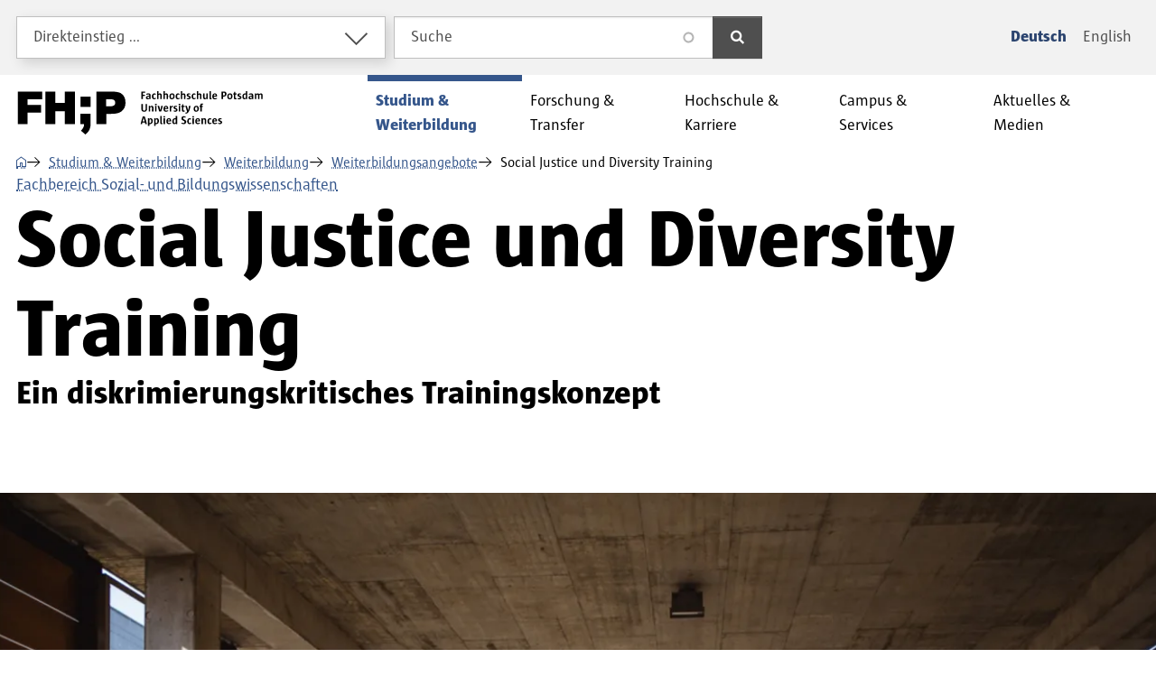

--- FILE ---
content_type: text/html; charset=UTF-8
request_url: https://www.fh-potsdam.de/studium-weiterbildung/weiterbildung/weiterbildungsangebote/social-justice-und-diversity-training
body_size: 42849
content:
<!DOCTYPE html>
<html lang="de" dir="ltr" prefix="og: https://ogp.me/ns#">
  <head>
    <meta charset="utf-8" />
<script>var _paq = _paq || [];(function(){var u=(("https:" == document.location.protocol) ? "https://webstats.fh-potsdam.de/" : "http://webstats.fh-potsdam.de/");_paq.push(["setSiteId", "8"]);_paq.push(["setTrackerUrl", u+"matomo.php"]);_paq.push(["setDoNotTrack", 1]);if (!window.matomo_search_results_active) {_paq.push(["trackPageView"]);}_paq.push(["setIgnoreClasses", ["no-tracking","colorbox"]]);_paq.push(["enableLinkTracking"]);var d=document,g=d.createElement("script"),s=d.getElementsByTagName("script")[0];g.type="text/javascript";g.defer=true;g.async=true;g.src=u+"matomo.js";s.parentNode.insertBefore(g,s);})();</script>
<meta name="description" content="Social Justice und Diversity hat sich als Antidiskriminierungs-, Inklusions- und Partizipationskonzept bewährt und wird mittlerweile in vielen Bereichen angewendet. Bei dem diskriminierungskritischen Ansatz geht es um die Möglichkeit, strukturelle Diskriminierung als Zusammenwirken von individuellen, institutionellen und kulturellen Diskriminierungspraxen zu verstehen, Stereotype und eigene Verwobenheiten zu reflektieren und Handlungsoptionen gegen jede Form von Diskriminierung professionell zu entwickeln." />
<link rel="canonical" href="https://www.fh-potsdam.de/studium-weiterbildung/weiterbildung/weiterbildungsangebote/social-justice-und-diversity-training" />
<meta name="referrer" content="strict-origin-when-cross-origin" />
<link rel="icon" href="https://www.fh-potsdam.de/themes/custom/fhp/favicon/favicon.png" />
<link rel="icon" type="image/svg+xml" href="https://www.fh-potsdam.de/themes/custom/fhp/favicon/favicon.svg" />
<link rel="icon" sizes="16x16" href="https://www.fh-potsdam.de/themes/custom/fhp/favicon/favicon-16x16.png" />
<link rel="icon" sizes="32x32" href="https://www.fh-potsdam.de/themes/custom/fhp/favicon/favicon-32x32.png" />
<meta property="og:site_name" content="FH Potsdam" />
<meta property="og:type" content="website" />
<meta property="og:url" content="https://www.fh-potsdam.de/studium-weiterbildung/weiterbildung/weiterbildungsangebote/social-justice-und-diversity-training" />
<meta property="og:title" content="Social Justice und Diversity Training" />
<meta property="og:description" content="Social Justice und Diversity hat sich als Antidiskriminierungs-, Inklusions- und Partizipationskonzept bewährt und wird mittlerweile in vielen Bereichen angewendet. Bei dem diskriminierungskritischen Ansatz geht es um die Möglichkeit, strukturelle Diskriminierung als Zusammenwirken von individuellen, institutionellen und kulturellen Diskriminierungspraxen zu verstehen, Stereotype und eigene Verwobenheiten zu reflektieren und Handlungsoptionen gegen jede Form von Diskriminierung professionell zu entwickeln." />
<meta property="og:image" content="https://www.fh-potsdam.de/sites/default/files/styles/1200_wide/public/2021-03/architektur-solarpavillon-gang-werkschau-fhpotsdam-c-andrea-hansen-2018-07-12_1.jpg.webp?itok=piKII0nM" />
<meta property="og:image:width" content="1200" />
<meta property="og:image:height" content="675" />
<meta name="twitter:card" content="summary_large_image" />
<meta name="google-site-verification" content="daKsg3YBeLpaNl6_NCYqJcMEBQyqZtT2d2ACPWJWBUk" />
<meta name="theme-color" content="#ffffff" />
<link rel="manifest" href="https://www.fh-potsdam.de/themes/custom/fhp/favicon/site.webmanifest" crossorigin="use-credentials" />
<meta name="format-detection" content="telephone=no" />
<meta name="msapplication-config" content="https://www.fh-potsdam.de/themes/custom/fhp/favicon/browserconfig.xml" />
<meta name="msapplication-tilecolor" content="#5c8bce" />
<meta name="Generator" content="Drupal 10 (https://www.drupal.org)" />
<meta name="MobileOptimized" content="width" />
<meta name="HandheldFriendly" content="true" />
<meta name="viewport" content="width=device-width, initial-scale=1.0" />
<script type="application/ld+json">{
    "@context": "https://schema.org",
    "@graph": [
        {
            "@type": "Course",
            "name": "Social Justice und Diversity Training",
            "description": "Social Justice und Diversity hat sich als Antidiskriminierungs-, Inklusions- und Partizipationskonzept bewährt und wird mittlerweile in vielen Bereichen angewendet. Bei dem diskriminierungskritischen Ansatz geht es um die Möglichkeit, strukturelle Diskriminierung als Zusammenwirken von individuellen, institutionellen und kulturellen Diskriminierungspraxen zu verstehen, Stereotype und eigene Verwobenheiten zu reflektieren und Handlungsoptionen gegen jede Form von Diskriminierung professionell zu entwickeln.",
            "provider": {
                "@type": "CollegeOrUniversity",
                "@id": "https://www.fh-potsdam.de/",
                "name": "Fachhochschule Potsdam University of Applied Sciences",
                "url": "https://www.fh-potsdam.de/",
                "sameAs": [
                    "https://www.instagram.com/fachhochschulepotsdam/",
                    "https://www.linkedin.com/school/fachhochschule-potsdam",
                    "https://www.tiktok.com/@fachhochschulepotsdam/",
                    "https://www.facebook.com/FachhochschulePotsdam",
                    "https://vimeo.com/fhpotsdam"
                ],
                "logo": {
                    "@type": "ImageObject",
                    "url": "https://www.fh-potsdam.de/themes/custom/fhp/logo.svg",
                    "width": "218",
                    "height": "38"
                }
            },
            "coursePrerequisites": "Abgeschlossenes Studium oder Berufsausbildung und Berufserfahrung / Teilnahme am Infoabend ist verbindlich für eine weitere Anmeldung zum Kurs",
            "educationalCredentialAwarded": "Hochschulzertifikat",
            "@id": "https://www.fh-potsdam.de/studium-weiterbildung/weiterbildung/weiterbildungsangebote/social-justice-und-diversity-training"
        }
    ]
}</script>
<link rel="alternate" hreflang="de" href="https://www.fh-potsdam.de/studium-weiterbildung/weiterbildung/weiterbildungsangebote/social-justice-und-diversity-training" />
<link rel="alternate" hreflang="en" href="https://www.fh-potsdam.de/en/study-further-education/further-education/further-education-offers/social-justice-and-diversity-training" />

    <title>Social Justice und Diversity Training | FH Potsdam</title>
    <link rel="stylesheet" media="all" href="/sites/default/files/css/css__zUaE6mEc-eq4Lca1Ik1trG1ZQ14uzXFd0vtRAUQl8E.css?delta=0&amp;language=de&amp;theme=fhp&amp;include=eJx1yEEOhCAMBdALoRyJFPkCSYWmLYne3slsZjXL9zLcoQm3TENJZ-cPLVYMKHE4m8TKMxNv5g_3Ub9l3As0CClVJWkWiy4h3n-zryErc7eGEgykR0skPdHyecxLGI7454M95rhiJsMLIp8_yg" />
<link rel="stylesheet" media="all" href="/sites/default/files/css/css_5IpO5T0bpjQ8AEYMl0tIKgOkCDBAnLvriZBqGeCnuCg.css?delta=1&amp;language=de&amp;theme=fhp&amp;include=eJx1yEEOhCAMBdALoRyJFPkCSYWmLYne3slsZjXL9zLcoQm3TENJZ-cPLVYMKHE4m8TKMxNv5g_3Ub9l3As0CClVJWkWiy4h3n-zryErc7eGEgykR0skPdHyecxLGI7454M95rhiJsMLIp8_yg" />

    
  </head>
  <body>
        <a href="#main-content" class="visually-hidden focusable-fixed">
      Direkt zum Inhalt
    </a>
    <a href="#navbar" class="visually-hidden focusable-fixed">
      Direkt zur Hauptnavigation
    </a>
    <a href="#footer" class="visually-hidden focusable-fixed">
      Direkt zum Fußbereich
    </a>
    
      <div class="dialog-off-canvas-main-canvas" data-off-canvas-main-canvas>
    <div id="top" class="layout-container">
  <div class="fixed-top sticky-top">
    <nav aria-label="Kopfleiste"
         class="navbar navbar-light bg-light navbar-expand-md position-relative">
      <div class="collapse navbar-collapse" id="topbar">
        <div class="w-100">
          <div class="container-xxl py-paragraph">
            <div class="row gx-2 gy-paragraph">
              <div class="col-md-4">
                  <div class="region region-header-first">
    <div class="dropdown">
  <button class="form-control dropdown-toggle" type="button"
          data-bs-toggle="dropdown" aria-haspopup="true" aria-expanded="false">
    Direkteinstieg&nbsp;…
  </button>
  <ul class="dropdown-menu w-100">
            <li><a href="/studieninteressierte" class="dropdown-item" data-drupal-link-system-path="node/2581">Studieninteressierte</a></li>
  <li><a href="/studierende" class="dropdown-item" data-drupal-link-system-path="node/2582">Studierende</a></li>
  <li><a href="/campus-services/internationales" class="dropdown-item" title="Internationale Wissenschaftler*innen und Studieninteressierte" data-drupal-link-system-path="node/95">Internationales</a></li>
  <li><a href="/unternehmerinnen" class="dropdown-item" data-drupal-link-system-path="node/2131">Unternehmer*innen</a></li>
  <li><a href="/startseite-interner-bereich" aria-label="Inhalt aus dem internen Bereich – Anmeldung erforderlich" rel="nofollow" class="locked dropdown-item" data-drupal-link-system-path="node/57706">Intern</a></li>

      </ul>
</div>

  </div>

              </div>
              <div class="col-md-4">
                  <div class="region region-header-second">
    <div class="views-exposed-form bef-exposed-form" data-drupal-selector="views-exposed-form-search-page-1" id="block-fhp-search-header">
  
    
      <form action="/suche" method="get" id="views-exposed-form-search-page-1" accept-charset="UTF-8" class="input-group">
  <div class="col form-control-plaintext p-0 border-0 js-form-item form-item form-type-search-api-autocomplete js-form-type-search-api-autocomplete form-item-search js-form-item-search" role="search">
      <label class="form-label visually-hidden" for="edit-search">Suche</label>
        <input placeholder="Suche" data-drupal-selector="edit-search" data-search-api-autocomplete-search="search" class="form-autocomplete form-control" data-autocomplete-path="/search_api_autocomplete/search?display=page_1&amp;&amp;filter=search" type="text" id="edit-search" name="search" value="" size="30" maxlength="128" />

        </div>
<div data-drupal-selector="edit-actions" class="form-actions col-auto px-0" id="edit-actions"><button data-drupal-selector="edit-submit-search" type="submit" id="edit-submit-search" value="Suchen" class="button js-form-submit form-submit btn btn-primary btn-dark px-3" aria-label="Suchen">
  <span class="icon">search</span>
</button>
</div>


</form>

  </div>

  </div>

              </div>
              <div class="col-md-4 mt-section mt-md-paragraph d-flex justify-content-md-end align-items-center">
                  <div class="region region-header-third">
    <div class="language-switcher-language-url navbar-expand" id="block-fhp-language-switcher" role="navigation" aria-label="Sprachauswahl">
  
    
      <ul class="links navbar-nav"><li data-drupal-link-system-path="node/1124" lang="de" title="Wechsel auf die deutsche Webseite" class="nav-item active is-active" aria-current="page"><a href="/studium-weiterbildung/weiterbildung/weiterbildungsangebote/social-justice-und-diversity-training" class="language-link active nav-link is-active" hreflang="de" data-drupal-link-system-path="node/1124" aria-current="page">Deutsch</a></li><li data-drupal-link-system-path="node/1124" lang="en" title="Open page in English" class="nav-item is-active" aria-current="page"><a href="/en/study-further-education/further-education/further-education-offers/social-justice-and-diversity-training" class="language-link nav-link" hreflang="en" data-drupal-link-system-path="node/1124">English</a></li></ul>
  </div>

  </div>

              </div>
            </div>
          </div>
        </div>
      </div>
      <button class="navbar-toggler w-100" type="button" data-bs-toggle="collapse"
              data-bs-target="#topbar" aria-controls="topbar" aria-expanded="false"
              aria-label="Sucheingabefeld und Sprachauswahl-Menü"
              title="Sucheingabefeld und Sprachauswahl-Menü">
        <span>DE / EN</span>
      </button>
    </nav>
    <header id="header">
      <div class="container-xxl">
        <nav class="navbar position-static navbar-expand-xl">
          <span class="navbar-brand">
          <a href="/" title="Zur Startseite"
             aria-label="Logo: Fachhochschule Potsdam University of Applied Sciences - zur Startseite">
            <svg class="logo" xmlns="http://www.w3.org/2000/svg" role="img"
     viewBox="0 0 217.50259 38.3744" width="218" height="38"
     aria-describedby="logo-title">
  <title id="logo-title">Logo: Fachhochschule Potsdam University of Applied Sciences</title>
  <path
    d="M64.5925,28.3617c0,4.077-.9316,7.1253-4.619,10.0127l-3.9994-3.3845c2.0996-1.9681,2.7663-3.4911,2.8189-5.9008l-3.199.0016V20.0003h8.9985Z"/>
  <rect x="55.6507" y="4.8616" width="8.9329" height="9.0897"/>
  <polygon
    points="0 29.092 0 0.344 21.622 0.344 21.622 7.185 8.673 7.185 8.673 12.232 20.645 12.232 20.645 19.073 8.673 19.073 8.673 29.092 0 29.092"/>
  <path
    d="M41.7731,29.0908V17.8524H33.3855V29.0908H24.50821V.344H33.3855V10.4418h8.3876V.344h8.9172V29.0908Z"/>
  <path
    d="M69.6591,29.0908V.344H81.9557c5.66051,0,8.1028.6102,9.813,1.7508,2.5248,1.669,3.7466,4.3974,3.7466,7.9803a9.58955,9.58955,0,0,1-3.62409,7.8997c-1.99511,1.4248-4.60111,2.1176-9.07971,2.1176H78.454v8.9984Zm12.1754-15.717a6.016,6.016,0,0,0,3.6641-.8145,2.78855,2.78855,0,0,0,.8958-2.2806,2.89444,2.89444,0,0,0-.8958-2.2799c-.6508-.6109-1.7102-.8145-3.5429-.8145H78.414v6.1895Z"/>
  <path
    d="M110.93,1.3692V3.2285h1.8887V4.2373H110.93V7.086h-1.3496V.3399h3.4483V1.3692Z"/>
  <path
    d="M116.7699,7.086l-.0899-.5098a2.22949,2.22949,0,0,1-1.5293.6201c-1.0097,0-1.5488-.5-1.5488-1.4297,0-1.039.8291-1.7285,2.5781-1.7285h.3106V3.6582c0-.5097-.2901-.7597-.9297-.7597a4.71791,4.71791,0,0,0-1.5196.2998l-.1699-.7793a4.9478,4.9478,0,0,1,2.00881-.4502c1.27929,0,1.87889.6103,1.87889,1.5595V7.086Zm-.2793-2.2588h-.3799c-.9697,0-1.25.3203-1.25.79a.60319.60319,0,0,0,.6699.6592,1.53333,1.53333,0,0,0,.96-.4297Z"/>
  <path
    d="M120.93,7.1865c-1.3193,0-1.999-.8398-1.999-2.539,0-1.5791.8096-2.6787,2.0889-2.6787a1.91911,1.91911,0,0,1,1.499.6299l-.4502.6591a1.22228,1.22228,0,0,0-.8496-.3291c-.5791,0-.9492.5391-.9492,1.5889,0,1.2197.33,1.6992.9091,1.6992a1.51807,1.51807,0,0,0,1.0596-.4199l.3897.6592A2.30328,2.30328,0,0,1,120.93,7.1865Z"/>
  <path
    d="M127.638,7.086h-1.2793c0-1.0196.0293-2.0586.0293-2.6182,0-1.1992-.2392-1.4697-.6992-1.4697a1.69148,1.69148,0,0,0-.9199.4101V7.086h-1.2891V0h1.2891V2.5088a2.11717,2.11717,0,0,1,1.3701-.54c.999,0,1.5391.6201,1.5391,2.2685C127.6781,4.8379,127.638,5.9766,127.638,7.086Z"/>
  <path
    d="M133.2474,7.086h-1.2793c0-1.0196.0293-2.0586.0293-2.6182,0-1.1992-.2393-1.4697-.69919-1.4697a1.6915,1.6915,0,0,0-.91991.4101V7.086h-1.28909V0h1.28909V2.5088a2.11693,2.11693,0,0,1,1.3701-.54c.999,0,1.539.6201,1.539,2.2685C133.2874,4.8379,133.2474,5.9766,133.2474,7.086Z"/>
  <path
    d="M136.639,7.1963c-1.4199,0-2.2187-.7197-2.2187-2.5185,0-1.8497.9287-2.709,2.41791-2.709,1.41989,0,2.21879.7197,2.21879,2.5185C139.057,6.3262,138.1283,7.1963,136.639,7.1963Zm.0996-4.2773c-.5898,0-.999.4091-.999,1.5488,0,1.4092.3691,1.7793,1.0088,1.7793.5801,0,.9892-.4102.9892-1.5498C137.7376,3.2881,137.3685,2.919,136.7386,2.919Z"/>
  <path
    d="M141.9495,7.1865c-1.31929,0-1.999-.8398-1.999-2.539,0-1.5791.8096-2.6787,2.0889-2.6787a1.91911,1.91911,0,0,1,1.499.6299l-.45019.6591a1.22216,1.22216,0,0,0-.84961-.3291c-.5791,0-.9492.5391-.9492,1.5889,0,1.2197.3301,1.6992.9092,1.6992a1.51783,1.51783,0,0,0,1.0595-.4199l.3897.6592A2.30328,2.30328,0,0,1,141.9495,7.1865Z"/>
  <path
    d="M148.6576,7.086h-1.2793c0-1.0196.0293-2.0586.0293-2.6182,0-1.1992-.2393-1.4697-.6993-1.4697a1.69177,1.69177,0,0,0-.9199.4101V7.086h-1.289V0h1.289V2.5088a2.11715,2.11715,0,0,1,1.3701-.54c.9991,0,1.5391.6201,1.5391,2.2685C148.6976,4.8379,148.6576,5.9766,148.6576,7.086Z"/>
  <path
    d="M151.29921,7.1865a3.16057,3.16057,0,0,1-1.55861-.4101l.1093-.6699a5.31818,5.31818,0,0,0,1.2198.1699c.6591,0,.9091-.25.9091-.5498,0-.3291-.1601-.499-.88959-.7588-.959-.3399-1.32911-.75-1.32911-1.4795,0-.9092.7295-1.5195,1.82911-1.5195a2.91077,2.91077,0,0,1,1.39939.3701l-.1406.6592a4.2497,4.2497,0,0,0-.9893-.1494c-.51949,0-.749.2392-.749.5195,0,.2998.1699.4502.8789.7099.9795.3291,1.34961.7989,1.34961,1.5186C153.33821,6.5069,152.58821,7.1865,151.29921,7.1865Z"/>
  <path
    d="M156.139,7.1865c-1.3193,0-1.999-.8398-1.999-2.539,0-1.5791.8095-2.6787,2.0888-2.6787a1.91918,1.91918,0,0,1,1.4991.6299l-.4502.6591a1.22228,1.22228,0,0,0-.8496-.3291c-.5791,0-.9493.5391-.9493,1.5889,0,1.2197.3301,1.6992.9092,1.6992a1.51807,1.51807,0,0,0,1.0596-.4199l.38961.6592A2.30291,2.30291,0,0,1,156.139,7.1865Z"/>
  <path
    d="M162.847,7.086h-1.2793c0-1.0196.0293-2.0586.0293-2.6182,0-1.1992-.2392-1.4697-.6992-1.4697a1.69148,1.69148,0,0,0-.9199.4101V7.086h-1.2891V0h1.2891V2.5088a2.11717,2.11717,0,0,1,1.3701-.54c.999,0,1.539.6201,1.539,2.2685C162.887,4.8379,162.847,5.9766,162.847,7.086Z"/>
  <path
    d="M167.4076,7.086l-.0997-.5293a2.2438,2.2438,0,0,1-1.50969.6396c-1.01951,0-1.53911-.6396-1.53911-2.2685,0-.6202.04011-1.7491.04011-2.8487h1.289c0,1.0088-.039,2.0283-.039,2.628,0,1.1796.23919,1.4599.68939,1.4599a1.71576,1.71576,0,0,0,.9297-.4101V2.0791h1.2891V7.086Z"/>
  <path
    d="M170.8978,7.166c-.6494,0-.9893-.2002-.9893-1.0097V0h1.2891V5.6465c0,.5606.0703.6397.3301.6397.0801,0,.1797-.0098.25-.0098l.0498.7598A2.916,2.916,0,0,1,170.8978,7.166Z"/>
  <path
    d="M173.7494,4.8379v.0693c0,.92.3994,1.3096,1.1191,1.3096a5.48832,5.48832,0,0,0,1.6191-.29l.1895.7392a4.50022,4.50022,0,0,1-2.0684.5303c-1.30949,0-2.1787-.6494-2.1787-2.4785,0-1.7891.86921-2.749,2.2686-2.749,1.289,0,2.13861.7197,1.999,2.8691Zm1.7089-.8203c0-.7988-.2705-1.1895-.8095-1.1895-.55959,0-.8594.4903-.8994,1.21h1.7089Z"/>
  <path
    d="M182.2181,4.8174h-.2803V7.086h-1.34959V.3399c.62989,0,1.26959-.0196,1.959-.0196,1.82909,0,2.499.8291,2.499,2.1182C185.04621,3.8184,184.307,4.8174,182.2181,4.8174Zm.1299-3.5078h-.4102V3.8184h.4102a1.13073,1.13073,0,0,0,1.289-1.2598C183.637,1.749,183.2874,1.3096,182.348,1.3096Z"/>
  <path
    d="M187.9281,7.1963c-1.42,0-2.2188-.7197-2.2188-2.5185,0-1.8497.9287-2.709,2.418-2.709,1.41991,0,2.2187.7197,2.2187,2.5185C190.346,6.3262,189.4173,7.1963,187.9281,7.1963Zm.0996-4.2773c-.5899,0-.999.4091-.999,1.5488,0,1.4092.3691,1.7793,1.0087,1.7793.5801,0,.9893-.4102.9893-1.5498C189.0267,3.2881,188.6576,2.919,188.0277,2.919Z"/>
  <path
    d="M192.8275,7.1865c-.919,0-1.2686-.3505-1.2686-1.3095V2.9785h-.6299V2.0791h.6797a14.27686,14.27686,0,0,0,.2998-1.459h.9395v1.459h1.1094v.8994H192.848V5.5567c0,.5097.1201.6699.44921.6699a2.481,2.481,0,0,0,.69039-.1094l.09961.7393A2.72946,2.72946,0,0,1,192.8275,7.1865Z"/>
  <path
    d="M196.2777,7.1865a3.16056,3.16056,0,0,1-1.5586-.4101l.1094-.6699a5.31681,5.31681,0,0,0,1.21971.1699c.65919,0,.90919-.25.90919-.5498,0-.3291-.16019-.499-.8897-.7588-.959-.3399-1.3291-.75-1.3291-1.4795,0-.9092.7295-1.5195,1.8291-1.5195a2.91071,2.91071,0,0,1,1.39939.3701l-.14059.6592a4.249,4.249,0,0,0-.98929-.1494c-.51951,0-.749.2392-.749.5195,0,.2998.16989.4502.87889.7099.97949.3291,1.34959.7989,1.34959,1.5186C198.31669,6.5069,197.5667,7.1865,196.2777,7.1865Z"/>
  <path
    d="M202.38609,7.086l-.0996-.5098a2.18286,2.18286,0,0,1-1.4092.6201c-1.1699,0-1.7588-1.0693-1.7588-2.4092,0-2.0185,1.0889-2.8183,2.46872-2.8183.19928,0,.42968.0205.55958.0302V0h1.2891V7.086Zm-.2393-4.0977a1.962,1.962,0,0,0-.6103-.0996c-.6495,0-1.0987.5293-1.0987,1.7187,0,1.0596.3096,1.5997.81942,1.5997a1.51554,1.51554,0,0,0,.88958-.42Z"/>
  <path
    d="M207.73669,7.086l-.0899-.5098a2.22946,2.22946,0,0,1-1.5293.6201c-1.0097,0-1.5488-.5-1.5488-1.4297,0-1.039.8291-1.7285,2.5781-1.7285h.3106V3.6582c0-.5097-.2901-.7597-.9297-.7597a4.71791,4.71791,0,0,0-1.5196.2998l-.16988-.7793a4.94758,4.94758,0,0,1,2.00878-.4502c1.2793,0,1.8789.6103,1.8789,1.5595V7.086Zm-.2793-2.2588h-.3799c-.9697,0-1.25.3203-1.25.79a.60314.60314,0,0,0,.6699.6592,1.53335,1.53335,0,0,0,.96-.4297Z"/>
  <path
    d="M217.08429,7.086H215.805c0-1.0088.0303-2.0391.0303-2.6182,0-1.1992-.2197-1.4697-.6494-1.4697a1.812,1.812,0,0,0-.9502.4502,4.145,4.145,0,0,1,.0508.75V7.086h-1.27928V4.4678c0-1.1797-.22072-1.4697-.63972-1.4697a1.71837,1.71837,0,0,0-.9004.4101V7.086h-1.289V2.0791h1.0595l.0899.5293a2.20982,2.20982,0,0,1,1.4795-.6396,1.26959,1.26959,0,0,1,1.2187.7197,2.40782,2.40782,0,0,1,1.5996-.7197c.9795,0,1.4991.6396,1.4991,2.2588C217.12439,4.8477,217.08429,5.9863,217.08429,7.086Z"/>
  <path
    d="M111.9896,18.1963c-1.5996,0-2.419-.6699-2.419-2.3984v-4.458h1.3497v4.3173c0,1.1495.3593,1.5499,1.1894,1.5499.749,0,1.1992-.3506,1.1992-1.4698V11.3399h1.3194v4.3076A2.31462,2.31462,0,0,1,111.9896,18.1963Z"/>
  <path
    d="M120.3187,18.086h-1.2793c0-1.0088.0293-2.0391.0293-2.628,0-1.1894-.22949-1.4599-.68949-1.4599a1.70171,1.70171,0,0,0-.92971.4101V18.086h-1.289V13.0791h1.0596l.0898.5293a2.24877,2.24877,0,0,1,1.5195-.6396c1.00881,0,1.5293.6396,1.5293,2.2685C120.3587,15.8574,120.3187,16.9863,120.3187,18.086Z"/>
  <path
    d="M122.4193,12.4297c-.6192,0-.7696-.1601-.7696-.6699,0-.5.1602-.6699.7696-.6699.6201,0,.7597.1504.7597.6699C123.179,12.2598,123.0296,12.4297,122.4193,12.4297Zm-.6494,5.6563V13.0791h1.289V18.086Z"/>
  <path
    d="M127.0785,18.086h-1.6788l-1.4287-5.0069h1.3887l.8096,2.8281.2002,1a19.28355,19.28355,0,0,0,.8291-3.8281h1.3291A19.581,19.581,0,0,1,127.0785,18.086Z"/>
  <path
    d="M130.4896,15.8379v.0693c0,.92.3994,1.3096,1.1191,1.3096a5.48947,5.48947,0,0,0,1.6192-.29l.1894.7392a4.5001,4.5001,0,0,1-2.0683.5303c-1.3096,0-2.1787-.6494-2.1787-2.4785,0-1.7891.8691-2.749,2.2685-2.749,1.2891,0,2.1387.7197,1.999,2.8691Zm1.709-.8203c0-.7988-.2705-1.1895-.8096-1.1895-.5596,0-.8594.4903-.8994,1.21h1.709Z"/>
  <path
    d="M137.389,14.2188a1.50412,1.50412,0,0,0-.4404-.0703c-.2793,0-.5196.1894-.9698.7597V18.086h-1.289V13.0791h1.0596l.0996.7793c.5097-.6699.8496-.8799,1.2099-.8799a1.07893,1.07893,0,0,1,.4795.1104Z"/>
  <path
    d="M139.6204,18.1865a3.16047,3.16047,0,0,1-1.5585-.4101l.10931-.6699a5.31129,5.31129,0,0,0,1.21979.1699c.6591,0,.9091-.25.9091-.5498,0-.3291-.1601-.499-.8896-.7588-.959-.3399-1.3291-.75-1.3291-1.4795,0-.9092.7295-1.5195,1.8291-1.5195a2.91078,2.91078,0,0,1,1.3994.3701l-.1406.6592a4.2497,4.2497,0,0,0-.9893-.1494c-.5195,0-.749.2392-.749.5195,0,.2998.1699.4502.8789.7099.9795.3291,1.3496.7989,1.3496,1.5186C141.6595,17.5069,140.9095,18.1865,139.6204,18.1865Z"/>
  <path
    d="M143.39,12.4297c-.6192,0-.7696-.1601-.7696-.6699,0-.5.1602-.6699.7696-.6699.6201,0,.7597.1504.7597.6699C144.1497,12.2598,144.0003,12.4297,143.39,12.4297Zm-.6494,5.6563V13.0791h1.289V18.086Z"/>
  <path
    d="M146.8499,18.1865c-.9189,0-1.2685-.3505-1.2685-1.3095V13.9785h-.6299v-.8994h.67971a14.277,14.277,0,0,0,.29979-1.459h.9394v1.459h1.1094v.8994h-1.1094v2.5782c0,.5097.1202.6699.4493.6699a2.48152,2.48152,0,0,0,.6904-.1094l.0996.7393A2.72976,2.72976,0,0,1,146.8499,18.1865Z"/>
  <path
    d="M149.2689,19.875a1.67025,1.67025,0,0,1-.7588-.2099v-.7393a4.7187,4.7187,0,0,0,.499.0303,1.04775,1.04775,0,0,0,.7197-.2207.70809.70809,0,0,0,.2901-.5889,3.27068,3.27068,0,0,0-.2295-.9902l-1.2393-4.0772h1.3789l.7793,2.8086a3.82536,3.82536,0,0,1,.2198,1.2393,18.556,18.556,0,0,0,.83-4.0479h1.32911C152.2874,18.3057,150.6488,19.875,149.2689,19.875Z"/>
  <path
    d="M158.139,18.1963c-1.4199,0-2.2187-.7197-2.2187-2.5185,0-1.8497.9287-2.709,2.41791-2.709,1.41989,0,2.21879.7197,2.21879,2.5185C160.557,17.3262,159.6283,18.1963,158.139,18.1963Zm.0996-4.2773c-.5898,0-.999.4091-.999,1.5488,0,1.4092.3691,1.7793,1.0088,1.7793.5801,0,.9892-.4102.9892-1.5498C159.2376,14.2881,158.8685,13.919,158.2386,13.919Z"/>
  <path
    d="M164.2484,11.9395a1.67143,1.67143,0,0,0-.5899-.1201c-.3896,0-.539.2002-.539.6201v.6396h.8994v.8994h-.8994V18.086h-1.27929V13.9785h-.63971v-.8994h.63971v-.5996c0-.9892.38959-1.5898,1.39939-1.5898a2.51382,2.51382,0,0,1,1.1992.3105Z"/>
  <path
    d="M113.0287,29.086c-.0801-.3799-.18949-.9395-.2901-1.3291h-2.2285c-.0898.3798-.2002.8691-.2793,1.3291h-1.29c.5-2.2481,1.1601-4.5772,1.8691-6.7461h1.7695c.7793,2.3086,1.3692,4.4775,1.9082,6.7461Zm-1.43949-5.5567c-.27931.959-.61911,2.1983-.86911,3.2178h1.7988C112.2396,25.708,111.9193,24.5684,111.58921,23.5293Z"/>
  <path
    d="M117.2005,29.1963a4.72362,4.72362,0,0,1-.5302-.0303v1.6494h-1.28909V24.0791H116.431l.0996.5098a2.12885,2.12885,0,0,1,1.3897-.6201c1.1992,0,1.7783,1.08,1.7783,2.4091C119.6986,28.3565,118.64,29.1963,117.2005,29.1963Zm.3594-4.2383a1.491,1.491,0,0,0-.8896.4199v2.7989a1.60132,1.60132,0,0,0,.6005.0996c.6495,0,1.10941-.5293,1.10941-1.7188C118.38021,25.5283,118.0697,24.958,117.5599,24.958Z"/>
  <path
    d="M122.6898,29.1963a4.7267,4.7267,0,0,1-.5303-.0303v1.6494h-1.2891V24.0791h1.0499l.0996.5098a2.1284,2.1284,0,0,1,1.3896-.6201c1.1992,0,1.7783,1.08,1.7783,2.4091C125.1878,28.3565,124.12921,29.1963,122.6898,29.1963Zm.35941-4.2383a1.49123,1.49123,0,0,0-.88971.4199v2.7989a1.60182,1.60182,0,0,0,.6006.0996c.6494,0,1.1094-.5293,1.1094-1.7188C123.8695,25.5283,123.5589,24.958,123.04921,24.958Z"/>
  <path
    d="M127.3499,29.166c-.6494,0-.9892-.2002-.9892-1.0097V22h1.289v5.6465c0,.5606.0704.6397.3301.6397.0801,0,.1797-.0098.25-.0098l.0498.7598A2.91512,2.91512,0,0,1,127.3499,29.166Z"/>
  <path
    d="M129.9095,23.4297c-.6191,0-.7695-.1601-.7695-.6699,0-.5.1601-.6699.7695-.6699.6201,0,.7598.1504.7598.6699C130.6693,23.2598,130.5199,23.4297,129.9095,23.4297Zm-.6494,5.6563V24.0791h1.28911V29.086Z"/>
  <path
    d="M133.0404,26.8379v.0693c0,.92.3994,1.3096,1.1191,1.3096a5.48947,5.48947,0,0,0,1.6192-.29l.1894.7392a4.50022,4.50022,0,0,1-2.0684.5303c-1.30949,0-2.1787-.6494-2.1787-2.4785,0-1.7891.86921-2.749,2.2686-2.749,1.2891,0,2.1387.7197,1.999,2.8691Zm1.709-.8203c0-.7988-.2706-1.1895-.8096-1.1895-.55959,0-.8594.4903-.8994,1.21h1.709Z"/>
  <path
    d="M140.2288,29.086l-.09959-.5098a2.18244,2.18244,0,0,1-1.40911.6201c-1.169,0-1.7588-1.0693-1.7588-2.4092,0-2.0185,1.0888-2.8183,2.4687-2.8183.19921,0,.4297.0205.5596.0302V22h1.2891v7.086Zm-.2392-4.0977a1.96334,1.96334,0,0,0-.61039-.0996c-.64941,0-1.09861.5293-1.09861,1.7187,0,1.0596.30961,1.5997.8193,1.5997a1.51547,1.51547,0,0,0,.8897-.42Z"/>
  <path
    d="M147.0101,29.1865a3.60692,3.60692,0,0,1-2.0293-.6396l.3203-.71a4.28007,4.28007,0,0,0,1.459.3594c.6894,0,1.11911-.2998,1.11911-.8691,0-1.3194-2.81831-1.0596-2.81831-3.1787a1.94236,1.94236,0,0,1,2.1592-1.9082,3.196,3.196,0,0,1,1.8086.5498l-.3194.6992a3.51858,3.51858,0,0,0-1.2392-.2696c-.67,0-.9795.3194-.9795.7696,0,1.3193,2.8877,1.0986,2.8877,3.1777C149.3783,28.3067,148.5394,29.1865,147.0101,29.1865Z"/>
  <path
    d="M152.2093,29.1865c-1.3193,0-1.999-.8398-1.999-2.539,0-1.5791.8096-2.6787,2.08891-2.6787a1.91914,1.91914,0,0,1,1.499.6299l-.45021.6591a1.22228,1.22228,0,0,0-.8496-.3291c-.5791,0-.94919.5391-.94919,1.5889,0,1.2197.33,1.6992.90909,1.6992a1.51807,1.51807,0,0,0,1.0596-.4199l.3897.6592A2.30328,2.30328,0,0,1,152.2093,29.1865Z"/>
  <path
    d="M155.5189,23.4297c-.6192,0-.7695-.1601-.7695-.6699,0-.5.1601-.6699.7695-.6699.6201,0,.7598.1504.7598.6699C156.2787,23.2598,156.12921,23.4297,155.5189,23.4297Zm-.6494,5.6563V24.0791h1.289V29.086Z"/>
  <path
    d="M158.6497,26.8379v.0693c0,.92.39951,1.3096,1.1192,1.3096a5.48887,5.48887,0,0,0,1.6191-.29l.1895.7392a4.50022,4.50022,0,0,1-2.0684.5303c-1.3096,0-2.1787-.6494-2.1787-2.4785,0-1.7891.8691-2.749,2.2686-2.749,1.289,0,2.1386.7197,1.999,2.8691Zm1.709-.8203c0-.7988-.27049-1.1895-.80949-1.1895-.55961,0-.85941.4903-.89951,1.21h1.709Z"/>
  <path
    d="M167.00721,29.086H165.7279c0-1.0088.02931-2.0391.02931-2.628,0-1.1894-.22951-1.4599-.68951-1.4599a1.70174,1.70174,0,0,0-.9297.4101V29.086h-1.289V24.0791h1.0595l.0899.5293a2.24858,2.24858,0,0,1,1.5195-.6396c1.0088,0,1.52931.6396,1.52931,2.2685C167.04721,26.8574,167.00721,27.9863,167.00721,29.086Z"/>
  <path
    d="M170.179,29.1865c-1.3193,0-1.999-.8398-1.999-2.539,0-1.5791.8096-2.6787,2.0889-2.6787a1.91911,1.91911,0,0,1,1.499.6299l-.4502.6591a1.22228,1.22228,0,0,0-.8496-.3291c-.5791,0-.9492.5391-.9492,1.5889,0,1.2197.3301,1.6992.9092,1.6992a1.51783,1.51783,0,0,0,1.0595-.4199l.3897.6592A2.30328,2.30328,0,0,1,170.179,29.1865Z"/>
  <path
    d="M173.7191,26.8379v.0693c0,.92.3994,1.3096,1.11911,1.3096a5.48946,5.48946,0,0,0,1.61919-.29l.1894.7392a4.50013,4.50013,0,0,1-2.0683.5303c-1.3096,0-2.1788-.6494-2.1788-2.4785,0-1.7891.8692-2.749,2.2686-2.749,1.2891,0,2.1387.7197,1.999,2.8691Zm1.709-.8203c0-.7988-.2705-1.1895-.8096-1.1895-.5596,0-.8594.4903-.8994,1.21h1.709Z"/>
  <path
    d="M179.1087,29.1865a3.16115,3.16115,0,0,1-1.5586-.4101l.1094-.6699a5.31073,5.31073,0,0,0,1.21971.1699c.65919,0,.90919-.25.90919-.5498,0-.3291-.1601-.499-.8896-.7588-.959-.3399-1.3291-.75-1.3291-1.4795,0-.9092.72951-1.5195,1.8291-1.5195a2.91084,2.91084,0,0,1,1.39941.3701l-.14061.6592a4.2497,4.2497,0,0,0-.9893-.1494c-.5195,0-.749.2392-.749.5195,0,.2998.16991.4502.87891.7099.97949.3291,1.34959.7989,1.34959,1.5186C181.1478,28.5069,180.3978,29.1865,179.1087,29.1865Z"/>
</svg>

          </a>
          </span>
          <button class="navbar-toggler burger align-self-center" type="button" data-toggle="navbar"
                  data-target="#header" aria-controls="header" aria-expanded="false"
                  aria-label="Menü öffnen">
            <span></span>
            <span></span>
            <span></span>
          </button>
          <div id="navbar" class="navbar-primary">
              <div class="region region-primary-menu d-xl-flex">
    <nav aria-label="Hauptnavigation" id="block-fhp-primary-navigation" class="d-xl-flex">
  
        
  <div class="d-xl-none">
                                <div id="top-level" data-level="1" class="menu-level menu-level-1 show active">
    <div class="container-xxl">
                                                                                                          <ul class="mb-0 collapsed active-trail">
                                              <li class="active selected">
            <div>
                              <a href="#" class="icon icon-block up link-current-color"
                   data-target="#top-level" data-toggle="nav" aria-expanded="true"
                   role="button"
                   aria-label="Untermenüpunkte zu Studium &amp; Weiterbildung schließen">←</a>
                            <a href="/studium-weiterbildung" class="active intro-link flex-grow-1" data-title="Studium &amp; Weiterbildung" data-drupal-link-system-path="node/42">Studium &amp; Weiterbildung</a>
                              <a href="#" class="icon icon-block down link-current-color"
                   data-target="#1f3c9c22-30fc-488b-b5ec-9bbb56b573a3" data-toggle="nav"
                   aria-expanded="false" role="button"
                   aria-label="Untermenüpunkte zu Studium &amp; Weiterbildung öffnen">→</a>
                          </div>
          </li>
                                      <li>
            <div>
                              <a href="#" class="icon icon-block up link-current-color"
                   data-target="#top-level" data-toggle="nav" aria-expanded="true"
                   role="button"
                   aria-label="Untermenüpunkte zu Forschung &amp; Transfer schließen">←</a>
                            <a href="/forschung-transfer" class="intro-link flex-grow-1" data-title="Forschung &amp; Transfer" data-drupal-link-system-path="node/43">Forschung &amp; Transfer</a>
                              <a href="#" class="icon icon-block down link-current-color"
                   data-target="#b36fbee6-065f-4b64-991e-b5cc14381c0e" data-toggle="nav"
                   aria-expanded="false" role="button"
                   aria-label="Untermenüpunkte zu Forschung &amp; Transfer öffnen">→</a>
                          </div>
          </li>
                                      <li>
            <div>
                              <a href="#" class="icon icon-block up link-current-color"
                   data-target="#top-level" data-toggle="nav" aria-expanded="true"
                   role="button"
                   aria-label="Untermenüpunkte zu Hochschule &amp; Karriere schließen">←</a>
                            <a href="/hochschule-karriere" class="intro-link flex-grow-1" data-title="Hochschule &amp; Karriere" data-drupal-link-system-path="node/44">Hochschule &amp; Karriere</a>
                              <a href="#" class="icon icon-block down link-current-color"
                   data-target="#e1d601ad-4b5b-43c5-9f31-e691ab74f151" data-toggle="nav"
                   aria-expanded="false" role="button"
                   aria-label="Untermenüpunkte zu Hochschule &amp; Karriere öffnen">→</a>
                          </div>
          </li>
                                      <li>
            <div>
                              <a href="#" class="icon icon-block up link-current-color"
                   data-target="#top-level" data-toggle="nav" aria-expanded="true"
                   role="button"
                   aria-label="Untermenüpunkte zu Campus &amp; Services schließen">←</a>
                            <a href="/campus-services" class="intro-link flex-grow-1" title="Campus &amp; Services" data-title="Campus &amp; Services" data-drupal-link-system-path="node/46">Campus &amp; Services</a>
                              <a href="#" class="icon icon-block down link-current-color"
                   data-target="#4844a35f-741a-40ea-964d-07df8fd2d72a" data-toggle="nav"
                   aria-expanded="false" role="button"
                   aria-label="Untermenüpunkte zu Campus &amp; Services öffnen">→</a>
                          </div>
          </li>
                                      <li>
            <div>
                              <a href="#" class="icon icon-block up link-current-color"
                   data-target="#top-level" data-toggle="nav" aria-expanded="true"
                   role="button"
                   aria-label="Untermenüpunkte zu Aktuelles &amp; Medien schließen">←</a>
                            <a href="/aktuelles-medien" class="intro-link flex-grow-1" data-title="Aktuelles &amp; Medien" data-drupal-link-system-path="node/45">Aktuelles &amp; Medien</a>
                              <a href="#" class="icon icon-block down link-current-color"
                   data-target="#cfe98956-3794-4636-b0fc-c12c44862466" data-toggle="nav"
                   aria-expanded="false" role="button"
                   aria-label="Untermenüpunkte zu Aktuelles &amp; Medien öffnen">→</a>
                          </div>
          </li>
              </ul>
    </div>
  </div>
  
  </div>
<ul class="navbar-nav">
                      <li class="active selected nav-item">
      <div class="root-link">
                                          <a href="" class="nav-link" role="button" aria-expanded="false" data-target="#layer-1f3c9c22-30fc-488b-b5ec-9bbb56b573a3" data-toggle="menu">Studium &amp; Weiterbildung</a>
      </div>
              <div id="layer-1f3c9c22-30fc-488b-b5ec-9bbb56b573a3" class="menu-layer">
                                                                    <div id="1f3c9c22-30fc-488b-b5ec-9bbb56b573a3" data-level="2" class="menu-level menu-level-2 active show">
    <div class="container-xxl">
                                                                                                                                                    <ul class="mb-0 collapsed active-trail">
                  <li>
            <div>
              <a href="/studium-weiterbildung" class="active intro-link flex-grow-1" data-drupal-link-system-path="node/42">Übersicht</a>
              <div class="icon-block down"></div>
            </div>
          </li>
                                              <li>
            <div>
                              <a href="#" class="icon icon-block up link-current-color"
                   data-target="#1f3c9c22-30fc-488b-b5ec-9bbb56b573a3" data-toggle="nav" aria-expanded="true"
                   role="button"
                   aria-label="Untermenüpunkte zu Fachbereiche schließen">←</a>
                            <a href="/studium-weiterbildung/fachbereiche" class="intro-link flex-grow-1" title="Die Fachbereiche der FH Potsdam" data-title="Fachbereiche" data-drupal-link-system-path="node/804">Fachbereiche</a>
                              <a href="#" class="icon icon-block down link-current-color"
                   data-target="#d8a954ba-91a5-4a1f-8aa7-88487edf0f07" data-toggle="nav"
                   aria-expanded="false" role="button"
                   aria-label="Untermenüpunkte zu Fachbereiche öffnen">→</a>
                          </div>
          </li>
                                      <li>
            <div>
                            <a href="/studium-weiterbildung/studiengaenge" title="Alle Studiengänge an der FHP" class="intro-link flex-grow-1" data-title="Studiengänge" data-drupal-link-system-path="node/977">Studiengänge</a>
                              <div class="icon-block down"></div>
                          </div>
          </li>
                                      <li class="active selected">
            <div>
                              <a href="#" class="icon icon-block up link-current-color"
                   data-target="#1f3c9c22-30fc-488b-b5ec-9bbb56b573a3" data-toggle="nav" aria-expanded="true"
                   role="button"
                   aria-label="Untermenüpunkte zu Weiterbildung schließen">←</a>
                            <a href="/studium-weiterbildung/weiterbildung" title="Zentrale Einrichtung Weiterbildung" class="active intro-link flex-grow-1" data-title="Weiterbildung" data-drupal-link-system-path="node/769">Weiterbildung</a>
                              <a href="#" class="icon icon-block down link-current-color"
                   data-target="#18d2f445-c03d-4d4d-b8ca-a18ef1e6bb88" data-toggle="nav"
                   aria-expanded="false" role="button"
                   aria-label="Untermenüpunkte zu Weiterbildung öffnen">→</a>
                          </div>
          </li>
                                      <li>
            <div>
                            <a href="/studium-weiterbildung/labore-werkstaetten" title="Labore &amp; Werkstätten der FHP" class="intro-link flex-grow-1" data-title="Labore &amp; Werkstätten" data-drupal-link-system-path="node/831">Labore &amp; Werkstätten</a>
                              <div class="icon-block down"></div>
                          </div>
          </li>
                                      <li>
            <div>
                              <a href="#" class="icon icon-block up link-current-color"
                   data-target="#1f3c9c22-30fc-488b-b5ec-9bbb56b573a3" data-toggle="nav" aria-expanded="true"
                   role="button"
                   aria-label="Untermenüpunkte zu Studienberatung schließen">←</a>
                            <a href="/studium-weiterbildung/studienberatung" title="Zentrale Studienberatung" class="intro-link flex-grow-1" data-title="Studienberatung" data-drupal-link-system-path="node/783">Studienberatung</a>
                              <a href="#" class="icon icon-block down link-current-color"
                   data-target="#38a404d5-917e-4a7a-81c4-169132be1960" data-toggle="nav"
                   aria-expanded="false" role="button"
                   aria-label="Untermenüpunkte zu Studienberatung öffnen">→</a>
                          </div>
          </li>
                                      <li>
            <div>
                              <a href="#" class="icon icon-block up link-current-color"
                   data-target="#1f3c9c22-30fc-488b-b5ec-9bbb56b573a3" data-toggle="nav" aria-expanded="true"
                   role="button"
                   aria-label="Untermenüpunkte zu Bewerbung schließen">←</a>
                            <a href="/studium-weiterbildung/bewerbung" title="Bewerbungsverfahren für die Studiengänge" class="intro-link flex-grow-1" data-title="Bewerbung" data-drupal-link-system-path="node/799">Bewerbung</a>
                              <a href="#" class="icon icon-block down link-current-color"
                   data-target="#28c5a58e-a11b-492c-8481-bdc0c1443c9a" data-toggle="nav"
                   aria-expanded="false" role="button"
                   aria-label="Untermenüpunkte zu Bewerbung öffnen">→</a>
                          </div>
          </li>
                                      <li>
            <div>
                              <a href="#" class="icon icon-block up link-current-color"
                   data-target="#1f3c9c22-30fc-488b-b5ec-9bbb56b573a3" data-toggle="nav" aria-expanded="true"
                   role="button"
                   aria-label="Untermenüpunkte zu Studienorganisation schließen">←</a>
                            <a href="/studium-weiterbildung/studienorganisation" title="Studien- und Prüfungs-Service" class="intro-link flex-grow-1" data-title="Studienorganisation" data-drupal-link-system-path="node/805">Studienorganisation</a>
                              <a href="#" class="icon icon-block down link-current-color"
                   data-target="#33f6f568-407a-47ca-8ac9-302aaa94c0c9" data-toggle="nav"
                   aria-expanded="false" role="button"
                   aria-label="Untermenüpunkte zu Studienorganisation öffnen">→</a>
                          </div>
          </li>
                                      <li>
            <div>
                              <a href="#" class="icon icon-block up link-current-color"
                   data-target="#1f3c9c22-30fc-488b-b5ec-9bbb56b573a3" data-toggle="nav" aria-expanded="true"
                   role="button"
                   aria-label="Untermenüpunkte zu Qualität in Studium &amp; Lehre schließen">←</a>
                            <a href="/studium-weiterbildung/qualitaet-studium-lehre" class="intro-link flex-grow-1" data-title="Qualität in Studium &amp; Lehre" data-drupal-link-system-path="node/5202">Qualität in Studium &amp; Lehre</a>
                              <a href="#" class="icon icon-block down link-current-color"
                   data-target="#68c0e85f-25a2-49f9-8fdb-d7edced09b02" data-toggle="nav"
                   aria-expanded="false" role="button"
                   aria-label="Untermenüpunkte zu Qualität in Studium &amp; Lehre öffnen">→</a>
                          </div>
          </li>
              </ul>
    </div>
  </div>
                                                <div id="d8a954ba-91a5-4a1f-8aa7-88487edf0f07" data-level="3" class="menu-level menu-level-3">
    <div class="container-xxl">
                                                                                        <ul class="mb-0">
                                              <li>
            <div>
                              <a href="#" class="icon icon-block up link-current-color"
                   data-target="#d8a954ba-91a5-4a1f-8aa7-88487edf0f07" data-toggle="nav" aria-expanded="true"
                   role="button"
                   aria-label="Untermenüpunkte zu Fachbereich Sozial- und Bildungswissenschaften schließen">←</a>
                            <a href="/studium-weiterbildung/fachbereiche/fachbereich-sozial-und-bildungswissenschaften" class="intro-link flex-grow-1" data-title="Fachbereich Sozial- und Bildungswissenschaften" data-drupal-link-system-path="node/52">Fachbereich Sozial- und Bildungswissenschaften</a>
                              <a href="#" class="icon icon-block down link-current-color"
                   data-target="#0a3cac38-912e-4dba-acbb-20b0ff84499e" data-toggle="nav"
                   aria-expanded="false" role="button"
                   aria-label="Untermenüpunkte zu Fachbereich Sozial- und Bildungswissenschaften öffnen">→</a>
                          </div>
          </li>
                                      <li>
            <div>
                              <a href="#" class="icon icon-block up link-current-color"
                   data-target="#d8a954ba-91a5-4a1f-8aa7-88487edf0f07" data-toggle="nav" aria-expanded="true"
                   role="button"
                   aria-label="Untermenüpunkte zu Fachbereich STADT | BAU | KULTUR schließen">←</a>
                            <a href="/studium-weiterbildung/fachbereiche/fachbereich-stadt-bau-kultur" class="intro-link flex-grow-1" data-title="Fachbereich STADT | BAU | KULTUR" data-drupal-link-system-path="node/53">Fachbereich STADT | BAU | KULTUR</a>
                              <a href="#" class="icon icon-block down link-current-color"
                   data-target="#7bfd6736-1666-48fb-a4a9-f0661cdd9c6c" data-toggle="nav"
                   aria-expanded="false" role="button"
                   aria-label="Untermenüpunkte zu Fachbereich STADT | BAU | KULTUR öffnen">→</a>
                          </div>
          </li>
                                      <li>
            <div>
                              <a href="#" class="icon icon-block up link-current-color"
                   data-target="#d8a954ba-91a5-4a1f-8aa7-88487edf0f07" data-toggle="nav" aria-expanded="true"
                   role="button"
                   aria-label="Untermenüpunkte zu Fachbereich Bauingenieurwesen schließen">←</a>
                            <a href="/studium-weiterbildung/fachbereiche/fachbereich-bauingenieurwesen" class="intro-link flex-grow-1" data-title="Fachbereich Bauingenieurwesen" data-drupal-link-system-path="node/54">Fachbereich Bauingenieurwesen</a>
                              <a href="#" class="icon icon-block down link-current-color"
                   data-target="#2da11f15-1226-4875-a3cd-58ef8fd6e941" data-toggle="nav"
                   aria-expanded="false" role="button"
                   aria-label="Untermenüpunkte zu Fachbereich Bauingenieurwesen öffnen">→</a>
                          </div>
          </li>
                                      <li>
            <div>
                              <a href="#" class="icon icon-block up link-current-color"
                   data-target="#d8a954ba-91a5-4a1f-8aa7-88487edf0f07" data-toggle="nav" aria-expanded="true"
                   role="button"
                   aria-label="Untermenüpunkte zu Fachbereich Design schließen">←</a>
                            <a href="/studium-weiterbildung/fachbereiche/fachbereich-design" class="intro-link flex-grow-1" data-title="Fachbereich Design" data-drupal-link-system-path="node/55">Fachbereich Design</a>
                              <a href="#" class="icon icon-block down link-current-color"
                   data-target="#0e06f8e7-0530-42f0-878d-ff07fbbd3abe" data-toggle="nav"
                   aria-expanded="false" role="button"
                   aria-label="Untermenüpunkte zu Fachbereich Design öffnen">→</a>
                          </div>
          </li>
                                      <li>
            <div>
                              <a href="#" class="icon icon-block up link-current-color"
                   data-target="#d8a954ba-91a5-4a1f-8aa7-88487edf0f07" data-toggle="nav" aria-expanded="true"
                   role="button"
                   aria-label="Untermenüpunkte zu Fachbereich Informationswissenschaften schließen">←</a>
                            <a href="/studium-weiterbildung/fachbereiche/fachbereich-informationswissenschaften" class="intro-link flex-grow-1" data-title="Fachbereich Informationswissenschaften" data-drupal-link-system-path="node/56">Fachbereich Informationswissenschaften</a>
                              <a href="#" class="icon icon-block down link-current-color"
                   data-target="#3502814f-ddfe-49d8-b4bb-2a05f34062b4" data-toggle="nav"
                   aria-expanded="false" role="button"
                   aria-label="Untermenüpunkte zu Fachbereich Informationswissenschaften öffnen">→</a>
                          </div>
          </li>
              </ul>
    </div>
  </div>
                                                <div id="0a3cac38-912e-4dba-acbb-20b0ff84499e" data-level="4" class="menu-level menu-level-4">
    <div class="container-xxl">
                                                                                        <ul class="mb-0">
                                              <li>
            <div>
                              <a href="#" class="icon icon-block up link-current-color"
                   data-target="#0a3cac38-912e-4dba-acbb-20b0ff84499e" data-toggle="nav" aria-expanded="true"
                   role="button"
                   aria-label="Untermenüpunkte zu Studium &amp; Lehre schließen">←</a>
                            <a href="/studium-weiterbildung/fachbereiche/fachbereich-sozial-und-bildungswissenschaften/studium-lehre" title="Über den Fachbereich Sozial- und Bildungswissenschaften" class="intro-link flex-grow-1" data-title="Studium &amp; Lehre" data-drupal-link-system-path="node/920">Studium &amp; Lehre</a>
                              <a href="#" class="icon icon-block down link-current-color"
                   data-target="#900c2e2e-44d3-48e1-b633-f2abe59ce06e" data-toggle="nav"
                   aria-expanded="false" role="button"
                   aria-label="Untermenüpunkte zu Studium &amp; Lehre öffnen">→</a>
                          </div>
          </li>
                                      <li>
            <div>
                            <a href="/studium-weiterbildung/fachbereiche/fachbereich-sozial-und-bildungswissenschaften/projekte" title="Projekte aus dem Fachbereich Sozial- und Bildungswissenschaften" class="intro-link flex-grow-1" data-title="Projekte" data-drupal-link-system-path="node/921">Projekte</a>
                              <div class="icon-block down"></div>
                          </div>
          </li>
                                      <li>
            <div>
                            <a href="/studium-weiterbildung/fachbereiche/fachbereich-sozial-und-bildungswissenschaften/transferlabor" class="intro-link flex-grow-1" data-title="Transferlabor" data-drupal-link-system-path="node/1435">Transferlabor</a>
                              <div class="icon-block down"></div>
                          </div>
          </li>
                                      <li>
            <div>
                              <a href="#" class="icon icon-block up link-current-color"
                   data-target="#0a3cac38-912e-4dba-acbb-20b0ff84499e" data-toggle="nav" aria-expanded="true"
                   role="button"
                   aria-label="Untermenüpunkte zu Personen schließen">←</a>
                            <a href="/studium-weiterbildung/fachbereiche/fachbereich-sozial-und-bildungswissenschaften/personen" title="Personen im Fachbereich Sozial- und Bildungswissenschaften" class="intro-link flex-grow-1" data-title="Personen" data-drupal-link-system-path="node/929">Personen</a>
                              <a href="#" class="icon icon-block down link-current-color"
                   data-target="#86ce55b6-af30-4cc9-b95e-52a81119157a" data-toggle="nav"
                   aria-expanded="false" role="button"
                   aria-label="Untermenüpunkte zu Personen öffnen">→</a>
                          </div>
          </li>
                                      <li>
            <div>
                            <a href="/studium-weiterbildung/fachbereiche/fachbereich-sozial-und-bildungswissenschaften/gremien-beauftragte" class="intro-link flex-grow-1" data-title="Gremien &amp; Beauftragte" data-drupal-link-system-path="node/1264">Gremien &amp; Beauftragte</a>
                              <div class="icon-block down"></div>
                          </div>
          </li>
              </ul>
    </div>
  </div>
                                                <div id="900c2e2e-44d3-48e1-b633-f2abe59ce06e" data-level="5" class="menu-level menu-level-5">
    <div class="container-xxl">
                                                            <ul class="mb-0">
                                              <li>
            <div>
                            <a href="/studium-weiterbildung/fachbereiche/fachbereich-sozial-und-bildungswissenschaften/studium-lehre/studienstart" class="intro-link flex-grow-1" data-title="Studienstart" data-drupal-link-system-path="node/1436">Studienstart</a>
                              <div class="icon-block down"></div>
                          </div>
          </li>
                                      <li>
            <div>
                              <a href="#" class="icon icon-block up link-current-color"
                   data-target="#900c2e2e-44d3-48e1-b633-f2abe59ce06e" data-toggle="nav" aria-expanded="true"
                   role="button"
                   aria-label="Untermenüpunkte zu Studienorganisation schließen">←</a>
                            <a href="/studium-weiterbildung/fachbereiche/fachbereich-sozial-und-bildungswissenschaften/studium-lehre/studienorganisation" title="Studienorganisation am Fachbereich Sozial- und Bildungswissenschaften" class="intro-link flex-grow-1" data-title="Studienorganisation" data-drupal-link-system-path="node/1439">Studienorganisation</a>
                              <a href="#" class="icon icon-block down link-current-color"
                   data-target="#5cd4834e-ec98-4667-82bd-c8e81683fb4c" data-toggle="nav"
                   aria-expanded="false" role="button"
                   aria-label="Untermenüpunkte zu Studienorganisation öffnen">→</a>
                          </div>
          </li>
                                      <li>
            <div>
                            <a href="/studium-weiterbildung/fachbereiche/fachbereich-sozial-und-bildungswissenschaften/studium-lehre/digitale-lehre" class="intro-link flex-grow-1" data-title="Digitale Lehre" data-drupal-link-system-path="node/1272">Digitale Lehre</a>
                              <div class="icon-block down"></div>
                          </div>
          </li>
              </ul>
    </div>
  </div>
                                                                      <div id="5cd4834e-ec98-4667-82bd-c8e81683fb4c" data-level="6" class="menu-level menu-level-6">
    <div class="container-xxl">
                                                            <ul class="mb-0">
                                              <li>
            <div>
                            <a href="/studium-weiterbildung/fachbereiche/fachbereich-sozial-und-bildungswissenschaften/studium-lehre/studienorganisation/modulhandbuecher-studien" class="intro-link flex-grow-1" data-title="Modulhandbücher, Studien- &amp; Prüfungsordnungen" data-drupal-link-system-path="node/1265">Modulhandbücher, Studien- &amp; Prüfungsordnungen</a>
                              <div class="icon-block down"></div>
                          </div>
          </li>
                                      <li>
            <div>
                            <a href="/studium-weiterbildung/fachbereiche/fachbereich-sozial-und-bildungswissenschaften/studium-lehre/studienorganisation/praktika" class="intro-link flex-grow-1" data-title="Praktika" data-drupal-link-system-path="node/1172">Praktika</a>
                              <div class="icon-block down"></div>
                          </div>
          </li>
                                      <li>
            <div>
                            <a href="/studium-weiterbildung/fachbereiche/fachbereich-sozial-und-bildungswissenschaften/studium-lehre/studienorganisation/pruefungen-abschlussarbeiten" class="intro-link flex-grow-1" data-title="Prüfungen &amp; Abschlussarbeiten" data-drupal-link-system-path="node/1437">Prüfungen &amp; Abschlussarbeiten</a>
                              <div class="icon-block down"></div>
                          </div>
          </li>
              </ul>
    </div>
  </div>
                                                                          
                                  
                                                                                                <div id="86ce55b6-af30-4cc9-b95e-52a81119157a" data-level="5" class="menu-level menu-level-5">
    <div class="container-xxl">
                                <ul class="mb-0">
                                              <li>
            <div>
                            <a href="/studium-weiterbildung/fachbereiche/fachbereich-sozial-und-bildungswissenschaften/personen/lehrbeauftragte" class="intro-link flex-grow-1" data-title="Lehrbeauftragte Fachbereich Sozial- und Bildungswissenschaften" data-drupal-link-system-path="node/1256">Lehrbeauftragte Fachbereich Sozial- und Bildungswissenschaften</a>
                              <div class="icon-block down"></div>
                          </div>
          </li>
              </ul>
    </div>
  </div>
                              
                                  
                                                    <div id="7bfd6736-1666-48fb-a4a9-f0661cdd9c6c" data-level="4" class="menu-level menu-level-4">
    <div class="container-xxl">
                                                                                                                                                <ul class="mb-0">
                                              <li>
            <div>
                            <a href="/studium-weiterbildung/fachbereiche/fachbereich-stadt-bau-kultur/forschendes-lernen" title="Forschendes Lernen am Fachbereich STADT | BAU | KULTUR" class="intro-link flex-grow-1" data-title="Forschendes Lernen" data-drupal-link-system-path="node/1642">Forschendes Lernen</a>
                              <div class="icon-block down"></div>
                          </div>
          </li>
                                      <li>
            <div>
                              <a href="#" class="icon icon-block up link-current-color"
                   data-target="#7bfd6736-1666-48fb-a4a9-f0661cdd9c6c" data-toggle="nav" aria-expanded="true"
                   role="button"
                   aria-label="Untermenüpunkte zu Architektur und Städtebau schließen">←</a>
                            <a href="/studium-weiterbildung/fachbereiche/fachbereich-stadt-bau-kultur/architektur-und-staedtebau" class="intro-link flex-grow-1" data-title="Architektur und Städtebau" data-drupal-link-system-path="node/1674">Architektur und Städtebau</a>
                              <a href="#" class="icon icon-block down link-current-color"
                   data-target="#4e985691-066f-4037-8dd4-cef173ced5dd" data-toggle="nav"
                   aria-expanded="false" role="button"
                   aria-label="Untermenüpunkte zu Architektur und Städtebau öffnen">→</a>
                          </div>
          </li>
                                      <li>
            <div>
                              <a href="#" class="icon icon-block up link-current-color"
                   data-target="#7bfd6736-1666-48fb-a4a9-f0661cdd9c6c" data-toggle="nav" aria-expanded="true"
                   role="button"
                   aria-label="Untermenüpunkte zu Konservierung und Restaurierung schließen">←</a>
                            <a href="/studium-weiterbildung/fachbereiche/fachbereich-stadt-bau-kultur/konservierung-und-restaurierung" class="intro-link flex-grow-1" data-title="Konservierung und Restaurierung" data-drupal-link-system-path="node/1652">Konservierung und Restaurierung</a>
                              <a href="#" class="icon icon-block down link-current-color"
                   data-target="#e74d9fc6-b6ea-4116-a410-9a036b95ea87" data-toggle="nav"
                   aria-expanded="false" role="button"
                   aria-label="Untermenüpunkte zu Konservierung und Restaurierung öffnen">→</a>
                          </div>
          </li>
                                      <li>
            <div>
                              <a href="#" class="icon icon-block up link-current-color"
                   data-target="#7bfd6736-1666-48fb-a4a9-f0661cdd9c6c" data-toggle="nav" aria-expanded="true"
                   role="button"
                   aria-label="Untermenüpunkte zu Kulturarbeit schließen">←</a>
                            <a href="/studium-weiterbildung/fachbereiche/fachbereich-stadt-bau-kultur/kulturarbeit" class="intro-link flex-grow-1" data-title="Kulturarbeit" data-drupal-link-system-path="node/1643">Kulturarbeit</a>
                              <a href="#" class="icon icon-block down link-current-color"
                   data-target="#2381dde2-0783-47f6-8e58-bc6c5d5a7a9d" data-toggle="nav"
                   aria-expanded="false" role="button"
                   aria-label="Untermenüpunkte zu Kulturarbeit öffnen">→</a>
                          </div>
          </li>
                                      <li>
            <div>
                              <a href="#" class="icon icon-block up link-current-color"
                   data-target="#7bfd6736-1666-48fb-a4a9-f0661cdd9c6c" data-toggle="nav" aria-expanded="true"
                   role="button"
                   aria-label="Untermenüpunkte zu Urbane Zukunft schließen">←</a>
                            <a href="/studium-weiterbildung/fachbereiche/fachbereich-stadt-bau-kultur/urbane-zukunft" class="intro-link flex-grow-1" data-title="Urbane Zukunft" data-drupal-link-system-path="node/1657">Urbane Zukunft</a>
                              <a href="#" class="icon icon-block down link-current-color"
                   data-target="#81ffe075-f1d0-4484-b4d3-4167bc2e8f39" data-toggle="nav"
                   aria-expanded="false" role="button"
                   aria-label="Untermenüpunkte zu Urbane Zukunft öffnen">→</a>
                          </div>
          </li>
                                      <li>
            <div>
                            <a href="/studium-weiterbildung/fachbereiche/fachbereich-stadt-bau-kultur/labore-werkstaetten" title="Labore &amp; Werkstätten des Fachbereichs STADT | BAU | KULTUR" class="intro-link flex-grow-1" data-title="Labore &amp; Werkstätten" data-drupal-link-system-path="node/985">Labore &amp; Werkstätten</a>
                              <div class="icon-block down"></div>
                          </div>
          </li>
                                      <li>
            <div>
                            <a href="/studium-weiterbildung/fachbereiche/fachbereich-stadt-bau-kultur/gremien-beauftragte" class="intro-link flex-grow-1" data-title="Gremien &amp; Beauftragte" data-drupal-link-system-path="node/1325">Gremien &amp; Beauftragte</a>
                              <div class="icon-block down"></div>
                          </div>
          </li>
                                      <li>
            <div>
                            <a href="/studium-weiterbildung/fachbereiche/fachbereich-stadt-bau-kultur/personen" title="Personen im Fachbereich STADT | BAU | KULTUR" class="intro-link flex-grow-1" data-title="Personen" data-drupal-link-system-path="node/930">Personen</a>
                              <div class="icon-block down"></div>
                          </div>
          </li>
                                      <li>
            <div>
                            <a href="/studium-weiterbildung/fachbereiche/fachbereich-stadt-bau-kultur/projekte" class="intro-link flex-grow-1" data-title="Projekte" data-drupal-link-system-path="node/369937">Projekte</a>
                              <div class="icon-block down"></div>
                          </div>
          </li>
              </ul>
    </div>
  </div>
                                                                      <div id="4e985691-066f-4037-8dd4-cef173ced5dd" data-level="5" class="menu-level menu-level-5">
    <div class="container-xxl">
                                                            <ul class="mb-0">
                                              <li>
            <div>
                            <a href="/studium-weiterbildung/fachbereiche/fachbereich-stadt-bau-kultur/architektur-und-staedtebau/studienstart" class="intro-link flex-grow-1" data-title="Studienstart" data-drupal-link-system-path="node/1639">Studienstart</a>
                              <div class="icon-block down"></div>
                          </div>
          </li>
                                      <li>
            <div>
                            <a href="/studium-weiterbildung/fachbereiche/fachbereich-stadt-bau-kultur/architektur-und-staedtebau/studienorganisation" class="intro-link flex-grow-1" data-title="Studienorganisation" data-drupal-link-system-path="node/1676">Studienorganisation</a>
                              <div class="icon-block down"></div>
                          </div>
          </li>
                                      <li>
            <div>
                            <a href="/studium-weiterbildung/fachbereiche/fachbereich-stadt-bau-kultur/architektur-und-staedtebau/lehrende-mitarbeitende" class="intro-link flex-grow-1" data-title="Lehrende &amp; Mitarbeitende" data-drupal-link-system-path="node/1675">Lehrende &amp; Mitarbeitende</a>
                              <div class="icon-block down"></div>
                          </div>
          </li>
              </ul>
    </div>
  </div>
                                                                          
                                                    <div id="e74d9fc6-b6ea-4116-a410-9a036b95ea87" data-level="5" class="menu-level menu-level-5">
    <div class="container-xxl">
                                                                                                                    <ul class="mb-0">
                                              <li>
            <div>
                              <a href="#" class="icon icon-block up link-current-color"
                   data-target="#e74d9fc6-b6ea-4116-a410-9a036b95ea87" data-toggle="nav" aria-expanded="true"
                   role="button"
                   aria-label="Untermenüpunkte zu Studienrichtungen schließen">←</a>
                            <a href="/studium-weiterbildung/fachbereiche/fachbereich-stadt-bau-kultur/konservierung-und-restaurierung/studienrichtungen" class="intro-link flex-grow-1" data-title="Studienrichtungen" data-drupal-link-system-path="node/1660">Studienrichtungen</a>
                              <a href="#" class="icon icon-block down link-current-color"
                   data-target="#bc2254d0-9c0c-4245-ada2-8262bc02dcab" data-toggle="nav"
                   aria-expanded="false" role="button"
                   aria-label="Untermenüpunkte zu Studienrichtungen öffnen">→</a>
                          </div>
          </li>
                                      <li>
            <div>
                            <a href="/studium-weiterbildung/fachbereiche/fachbereich-stadt-bau-kultur/konservierung-und-restaurierung/studienuebergreifende-faecher" class="intro-link flex-grow-1" data-title="Studienübergreifende Fächer" data-drupal-link-system-path="node/1752">Studienübergreifende Fächer</a>
                              <div class="icon-block down"></div>
                          </div>
          </li>
                                      <li>
            <div>
                            <a href="/studium-weiterbildung/fachbereiche/fachbereich-stadt-bau-kultur/konservierung-und-restaurierung/studienstart" class="intro-link flex-grow-1" data-title="Studienstart" data-drupal-link-system-path="node/1754">Studienstart</a>
                              <div class="icon-block down"></div>
                          </div>
          </li>
                                      <li>
            <div>
                            <a href="/studium-weiterbildung/fachbereiche/fachbereich-stadt-bau-kultur/konservierung-und-restaurierung/studienorganisation" class="intro-link flex-grow-1" data-title="Studienorganisation" data-drupal-link-system-path="node/1656">Studienorganisation</a>
                              <div class="icon-block down"></div>
                          </div>
          </li>
                                      <li>
            <div>
                            <a href="/studium-weiterbildung/fachbereiche/fachbereich-stadt-bau-kultur/konservierung-und-restaurierung/lehrende-mitarbeitende" class="intro-link flex-grow-1" data-title="Lehrende &amp; Mitarbeitende" data-drupal-link-system-path="node/1654">Lehrende &amp; Mitarbeitende</a>
                              <div class="icon-block down"></div>
                          </div>
          </li>
                                      <li>
            <div>
                            <a href="/studium-weiterbildung/fachbereiche/fachbereich-stadt-bau-kultur/konservierung-und-restaurierung/kooperationspartnerinnen" class="intro-link flex-grow-1" data-title="Kooperationspartner*innen" data-drupal-link-system-path="node/1653">Kooperationspartner*innen</a>
                              <div class="icon-block down"></div>
                          </div>
          </li>
                                      <li>
            <div>
                            <a href="/studium-weiterbildung/fachbereiche/fachbereich-stadt-bau-kultur/konservierung-und-restaurierung/geschichte" class="intro-link flex-grow-1" data-title="Geschichte" data-drupal-link-system-path="node/1655">Geschichte</a>
                              <div class="icon-block down"></div>
                          </div>
          </li>
              </ul>
    </div>
  </div>
                                                <div id="bc2254d0-9c0c-4245-ada2-8262bc02dcab" data-level="6" class="menu-level menu-level-6">
    <div class="container-xxl">
                                                            <ul class="mb-0">
                                              <li>
            <div>
                            <a href="/studium-weiterbildung/fachbereiche/fachbereich-stadt-bau-kultur/konservierung-und-restaurierung/studienrichtungen/holz" class="intro-link flex-grow-1" data-title="Holz" data-drupal-link-system-path="node/1661">Holz</a>
                              <div class="icon-block down"></div>
                          </div>
          </li>
                                      <li>
            <div>
                            <a href="/studium-weiterbildung/fachbereiche/fachbereich-stadt-bau-kultur/konservierung-und-restaurierung/studienrichtungen/stein" class="intro-link flex-grow-1" data-title="Stein" data-drupal-link-system-path="node/1662">Stein</a>
                              <div class="icon-block down"></div>
                          </div>
          </li>
                                      <li>
            <div>
                            <a href="/studium-weiterbildung/fachbereiche/fachbereich-stadt-bau-kultur/konservierung-und-restaurierung/studienrichtungen/wandmalerei" class="intro-link flex-grow-1" data-title="Wandmalerei" data-drupal-link-system-path="node/1664">Wandmalerei</a>
                              <div class="icon-block down"></div>
                          </div>
          </li>
              </ul>
    </div>
  </div>
                                                                          
                                                                                                                                                
                                                    <div id="2381dde2-0783-47f6-8e58-bc6c5d5a7a9d" data-level="5" class="menu-level menu-level-5">
    <div class="container-xxl">
                                                                                                      <ul class="mb-0">
                                              <li>
            <div>
                            <a href="/studium-weiterbildung/fachbereiche/fachbereich-stadt-bau-kultur/kulturarbeit/studienorganisation" class="intro-link flex-grow-1" data-title="Studienorganisation" data-drupal-link-system-path="node/1645">Studienorganisation</a>
                              <div class="icon-block down"></div>
                          </div>
          </li>
                                      <li>
            <div>
                            <a href="/studium-weiterbildung/fachbereiche/fachbereich-stadt-bau-kultur/kulturarbeit/studienstart" class="intro-link flex-grow-1" data-title="Studienstart" data-drupal-link-system-path="node/7243">Studienstart</a>
                              <div class="icon-block down"></div>
                          </div>
          </li>
                                      <li>
            <div>
                            <a href="/studium-weiterbildung/fachbereiche/fachbereich-stadt-bau-kultur/kulturarbeit/projektarbeiten" title="Projektarbeiten des Studiengangs Kulturarbeit" class="intro-link flex-grow-1" data-title="Projektarbeiten" data-drupal-link-system-path="node/1644">Projektarbeiten</a>
                              <div class="icon-block down"></div>
                          </div>
          </li>
                                      <li>
            <div>
                            <a href="/studium-weiterbildung/fachbereiche/fachbereich-stadt-bau-kultur/kulturarbeit/berufsbild" class="intro-link flex-grow-1" data-title="Berufsbild" data-drupal-link-system-path="node/1670">Berufsbild</a>
                              <div class="icon-block down"></div>
                          </div>
          </li>
                                      <li>
            <div>
                            <a href="/studium-weiterbildung/fachbereiche/fachbereich-stadt-bau-kultur/kulturarbeit/lehrende-mitarbeitende" title="Lehrende und Mitarbeitende im Studiengang Kulturarbeit" class="intro-link flex-grow-1" data-title="Lehrende &amp; Mitarbeitende" data-drupal-link-system-path="node/1651">Lehrende &amp; Mitarbeitende</a>
                              <div class="icon-block down"></div>
                          </div>
          </li>
                                      <li>
            <div>
                            <a href="/studium-weiterbildung/fachbereiche/fachbereich-stadt-bau-kultur/kulturarbeit/geschichte" title="Geschichte des Studiengangs Kulturarbeit" class="intro-link flex-grow-1" data-title="Geschichte" data-drupal-link-system-path="node/1646">Geschichte</a>
                              <div class="icon-block down"></div>
                          </div>
          </li>
              </ul>
    </div>
  </div>
                                                                                                                                            
                                                    <div id="81ffe075-f1d0-4484-b4d3-4167bc2e8f39" data-level="5" class="menu-level menu-level-5">
    <div class="container-xxl">
                                              <ul class="mb-0">
                                              <li>
            <div>
                            <a href="/studium-weiterbildung/fachbereiche/fachbereich-stadt-bau-kultur/urbane-zukunft/studienorganisation" class="intro-link flex-grow-1" data-title="Studienorganisation" data-drupal-link-system-path="node/1659">Studienorganisation</a>
                              <div class="icon-block down"></div>
                          </div>
          </li>
                                      <li>
            <div>
                            <a href="/studium-weiterbildung/fachbereiche/fachbereich-stadt-bau-kultur/urbane-zukunft/lehrende" class="intro-link flex-grow-1" data-title="Lehrende" data-drupal-link-system-path="node/1658">Lehrende</a>
                              <div class="icon-block down"></div>
                          </div>
          </li>
              </ul>
    </div>
  </div>
                                                    
                                                                                                    
                                                    <div id="2da11f15-1226-4875-a3cd-58ef8fd6e941" data-level="4" class="menu-level menu-level-4">
    <div class="container-xxl">
                                                                                        <ul class="mb-0">
                                              <li>
            <div>
                              <a href="#" class="icon icon-block up link-current-color"
                   data-target="#2da11f15-1226-4875-a3cd-58ef8fd6e941" data-toggle="nav" aria-expanded="true"
                   role="button"
                   aria-label="Untermenüpunkte zu Studium &amp; Lehre schließen">←</a>
                            <a href="/studium-weiterbildung/fachbereiche/fachbereich-bauingenieurwesen/studium-lehre" class="intro-link flex-grow-1" data-title="Studium &amp; Lehre" data-drupal-link-system-path="node/1120">Studium &amp; Lehre</a>
                              <a href="#" class="icon icon-block down link-current-color"
                   data-target="#72d526d8-c3f6-46df-9f9c-0c753d57fedc" data-toggle="nav"
                   aria-expanded="false" role="button"
                   aria-label="Untermenüpunkte zu Studium &amp; Lehre öffnen">→</a>
                          </div>
          </li>
                                      <li>
            <div>
                            <a href="/studium-weiterbildung/fachbereiche/fachbereich-bauingenieurwesen/forschung-transfer" title="Projekte aus dem Fachbereich Bauingenieurwesen" class="intro-link flex-grow-1" data-title="Forschung &amp; Transfer" data-drupal-link-system-path="node/924">Forschung &amp; Transfer</a>
                              <div class="icon-block down"></div>
                          </div>
          </li>
                                      <li>
            <div>
                            <a href="/studium-weiterbildung/fachbereiche/fachbereich-bauingenieurwesen/labore-werkstaetten" title="Labore &amp; Werkstätten des Fachbereichs Bauingenieurswesen" class="intro-link flex-grow-1" data-title="Labore &amp; Werkstätten" data-drupal-link-system-path="node/986">Labore &amp; Werkstätten</a>
                              <div class="icon-block down"></div>
                          </div>
          </li>
                                      <li>
            <div>
                              <a href="#" class="icon icon-block up link-current-color"
                   data-target="#2da11f15-1226-4875-a3cd-58ef8fd6e941" data-toggle="nav" aria-expanded="true"
                   role="button"
                   aria-label="Untermenüpunkte zu Personen schließen">←</a>
                            <a href="/studium-weiterbildung/fachbereiche/fachbereich-bauingenieurwesen/personen" title="Personen im Fachbereich Bauingenieurwesen" class="intro-link flex-grow-1" data-title="Personen" data-drupal-link-system-path="node/926">Personen</a>
                              <a href="#" class="icon icon-block down link-current-color"
                   data-target="#db23395b-8b4b-400d-9820-cc96080df639" data-toggle="nav"
                   aria-expanded="false" role="button"
                   aria-label="Untermenüpunkte zu Personen öffnen">→</a>
                          </div>
          </li>
                                      <li>
            <div>
                            <a href="/studium-weiterbildung/fachbereiche/fachbereich-bauingenieurwesen/gremien-beauftragte" class="intro-link flex-grow-1" data-title="Gremien &amp; Beauftragte" data-drupal-link-system-path="node/1163">Gremien &amp; Beauftragte</a>
                              <div class="icon-block down"></div>
                          </div>
          </li>
              </ul>
    </div>
  </div>
                                                <div id="72d526d8-c3f6-46df-9f9c-0c753d57fedc" data-level="5" class="menu-level menu-level-5">
    <div class="container-xxl">
                                                                                        <ul class="mb-0">
                                              <li>
            <div>
                            <a href="/studium-weiterbildung/fachbereiche/fachbereich-bauingenieurwesen/studium-lehre/studienstart" class="intro-link flex-grow-1" data-title="Studienstart" data-drupal-link-system-path="node/1167">Studienstart</a>
                              <div class="icon-block down"></div>
                          </div>
          </li>
                                      <li>
            <div>
                              <a href="#" class="icon icon-block up link-current-color"
                   data-target="#72d526d8-c3f6-46df-9f9c-0c753d57fedc" data-toggle="nav" aria-expanded="true"
                   role="button"
                   aria-label="Untermenüpunkte zu Studienorganisation schließen">←</a>
                            <a href="/studium-weiterbildung/fachbereiche/fachbereich-bauingenieurwesen/studium-lehre/studienorganisation" title="Studienorganisation am Fachbereich Bauingenieurwesen" class="intro-link flex-grow-1" data-title="Studienorganisation" data-drupal-link-system-path="node/1637">Studienorganisation</a>
                              <a href="#" class="icon icon-block down link-current-color"
                   data-target="#8352e371-1e24-4338-8469-d1715af754c2" data-toggle="nav"
                   aria-expanded="false" role="button"
                   aria-label="Untermenüpunkte zu Studienorganisation öffnen">→</a>
                          </div>
          </li>
                                      <li>
            <div>
                            <a href="/studium-weiterbildung/fachbereiche/fachbereich-bauingenieurwesen/studium-lehre/duales-studium" class="intro-link flex-grow-1" data-title="Duales Studium" data-drupal-link-system-path="node/1635">Duales Studium</a>
                              <div class="icon-block down"></div>
                          </div>
          </li>
                                      <li>
            <div>
                            <a href="/studium-weiterbildung/fachbereiche/fachbereich-bauingenieurwesen/studium-lehre/forschendes-lernen" title="Forschendes Lernen am Fachbereich Bauingenieurwesen" class="intro-link flex-grow-1" data-title="Forschendes Lernen" data-drupal-link-system-path="node/1638">Forschendes Lernen</a>
                              <div class="icon-block down"></div>
                          </div>
          </li>
                                      <li>
            <div>
                            <a href="/studium-weiterbildung/fachbereiche/fachbereich-bauingenieurwesen/studium-lehre/summerschool" class="intro-link flex-grow-1" data-title="Summerschool" data-drupal-link-system-path="node/1636">Summerschool</a>
                              <div class="icon-block down"></div>
                          </div>
          </li>
              </ul>
    </div>
  </div>
                                                                      <div id="8352e371-1e24-4338-8469-d1715af754c2" data-level="6" class="menu-level menu-level-6">
    <div class="container-xxl">
                                <ul class="mb-0">
                                              <li>
            <div>
                            <a href="/studium-weiterbildung/fachbereiche/fachbereich-bauingenieurwesen/studium-lehre/studienorganisation/modulhandbuecher-studien-pruefungsordnungen" class="intro-link flex-grow-1" data-title="Modulhandbücher, Studien- &amp; Prüfungsordnungen" data-drupal-link-system-path="node/1162">Modulhandbücher, Studien- &amp; Prüfungsordnungen</a>
                              <div class="icon-block down"></div>
                          </div>
          </li>
              </ul>
    </div>
  </div>
                              
                                                                              
                                                                                                <div id="db23395b-8b4b-400d-9820-cc96080df639" data-level="5" class="menu-level menu-level-5">
    <div class="container-xxl">
                                <ul class="mb-0">
                                              <li>
            <div>
                            <a href="/studium-weiterbildung/fachbereiche/fachbereich-bauingenieurwesen/personen/lehrbeauftragte-bauingenieurwesen" class="intro-link flex-grow-1" data-title="Lehrbeauftragte des Fachbreichs Bauingenierwesen" data-drupal-link-system-path="node/1258">Lehrbeauftragte des Fachbreichs Bauingenierwesen</a>
                              <div class="icon-block down"></div>
                          </div>
          </li>
              </ul>
    </div>
  </div>
                              
                                  
                                                    <div id="0e06f8e7-0530-42f0-878d-ff07fbbd3abe" data-level="4" class="menu-level menu-level-4">
    <div class="container-xxl">
                                                                                                                    <ul class="mb-0">
                                              <li>
            <div>
                              <a href="#" class="icon icon-block up link-current-color"
                   data-target="#0e06f8e7-0530-42f0-878d-ff07fbbd3abe" data-toggle="nav" aria-expanded="true"
                   role="button"
                   aria-label="Untermenüpunkte zu Studium &amp; Lehre schließen">←</a>
                            <a href="/studium-weiterbildung/fachbereiche/fachbereich-design/studium-lehre" title="Studium im Fachbereich Design" class="intro-link flex-grow-1" data-title="Studium &amp; Lehre" data-drupal-link-system-path="node/918">Studium &amp; Lehre</a>
                              <a href="#" class="icon icon-block down link-current-color"
                   data-target="#ad9e93c4-c215-4728-b5e0-966daab55a88" data-toggle="nav"
                   aria-expanded="false" role="button"
                   aria-label="Untermenüpunkte zu Studium &amp; Lehre öffnen">→</a>
                          </div>
          </li>
                                      <li>
            <div>
                              <a href="#" class="icon icon-block up link-current-color"
                   data-target="#0e06f8e7-0530-42f0-878d-ff07fbbd3abe" data-toggle="nav" aria-expanded="true"
                   role="button"
                   aria-label="Untermenüpunkte zu Forschung &amp; Transfer schließen">←</a>
                            <a href="/studium-weiterbildung/fachbereiche/fachbereich-design/forschung-transfer" title="Forschung &amp; Transfer im Fachbereich Design" class="intro-link flex-grow-1" data-title="Forschung &amp; Transfer" data-drupal-link-system-path="node/1090">Forschung &amp; Transfer</a>
                              <a href="#" class="icon icon-block down link-current-color"
                   data-target="#02012f71-bb9d-4d0a-af2e-4c0d2a18a323" data-toggle="nav"
                   aria-expanded="false" role="button"
                   aria-label="Untermenüpunkte zu Forschung &amp; Transfer öffnen">→</a>
                          </div>
          </li>
                                      <li>
            <div>
                            <a href="/studium-weiterbildung/fachbereiche/fachbereich-design/projekte" title="Projekte aus dem Fachbereich Design" class="intro-link flex-grow-1" data-title="Projekte" data-drupal-link-system-path="node/916">Projekte</a>
                              <div class="icon-block down"></div>
                          </div>
          </li>
                                      <li>
            <div>
                            <a href="/studium-weiterbildung/fachbereiche/fachbereich-design/labore-werkstaetten" title="Labore &amp; Werkstätten des Fachbereichs Design" class="intro-link flex-grow-1" data-title="Labore &amp; Werkstätten" data-drupal-link-system-path="node/987">Labore &amp; Werkstätten</a>
                              <div class="icon-block down"></div>
                          </div>
          </li>
                                      <li>
            <div>
                            <a href="/studium-weiterbildung/fachbereiche/fachbereich-design/personen" title="Alle Personen des Fachbereichs Design" class="intro-link flex-grow-1" data-title="Personen" data-drupal-link-system-path="node/927">Personen</a>
                              <div class="icon-block down"></div>
                          </div>
          </li>
                                      <li>
            <div>
                            <a href="/studium-weiterbildung/fachbereiche/fachbereich-design/gremien-beauftragte" title="Beratung &amp; Gremien im Fachbereich Design" class="intro-link flex-grow-1" data-title="Gremien &amp; Beauftragte" data-drupal-link-system-path="node/1089">Gremien &amp; Beauftragte</a>
                              <div class="icon-block down"></div>
                          </div>
          </li>
                                      <li>
            <div>
                              <a href="#" class="icon icon-block up link-current-color"
                   data-target="#0e06f8e7-0530-42f0-878d-ff07fbbd3abe" data-toggle="nav" aria-expanded="true"
                   role="button"
                   aria-label="Untermenüpunkte zu Design Universum schließen">←</a>
                            <a href="/studium-weiterbildung/fachbereiche/fachbereich-design/design-universum" class="intro-link flex-grow-1" data-title="Design Universum" data-drupal-link-system-path="node/1458">Design Universum</a>
                              <a href="#" class="icon icon-block down link-current-color"
                   data-target="#ebb9ca0e-9af9-478d-a397-b354100fdb29" data-toggle="nav"
                   aria-expanded="false" role="button"
                   aria-label="Untermenüpunkte zu Design Universum öffnen">→</a>
                          </div>
          </li>
              </ul>
    </div>
  </div>
                                                <div id="ad9e93c4-c215-4728-b5e0-966daab55a88" data-level="5" class="menu-level menu-level-5">
    <div class="container-xxl">
                                                                                                      <ul class="mb-0">
                                              <li>
            <div>
                            <a href="/studium-weiterbildung/fachbereiche/fachbereich-design/studium-lehre/studienstruktur-design-studiengaenge" class="intro-link flex-grow-1" data-title="Studienstruktur Design-Studiengänge" data-drupal-link-system-path="node/1454">Studienstruktur Design-Studiengänge</a>
                              <div class="icon-block down"></div>
                          </div>
          </li>
                                      <li>
            <div>
                            <a href="/studium-weiterbildung/fachbereiche/fachbereich-design/studium-lehre/studienstruktur-europaeische-medienwissenschaft" class="intro-link flex-grow-1" data-title="Studienstruktur Europäische Medienwissenschaft" data-drupal-link-system-path="node/1455">Studienstruktur Europäische Medienwissenschaft</a>
                              <div class="icon-block down"></div>
                          </div>
          </li>
                                      <li>
            <div>
                            <a href="/studium-weiterbildung/fachbereiche/fachbereich-design/studium-lehre/studienstart" class="intro-link flex-grow-1" data-title="Studienstart" data-drupal-link-system-path="node/2386">Studienstart</a>
                              <div class="icon-block down"></div>
                          </div>
          </li>
                                      <li>
            <div>
                              <a href="#" class="icon icon-block up link-current-color"
                   data-target="#ad9e93c4-c215-4728-b5e0-966daab55a88" data-toggle="nav" aria-expanded="true"
                   role="button"
                   aria-label="Untermenüpunkte zu Studienorganisation schließen">←</a>
                            <a href="/studium-weiterbildung/fachbereiche/fachbereich-design/studium-lehre/studienorganisation" class="intro-link flex-grow-1" data-title="Studienorganisation" data-drupal-link-system-path="node/1447">Studienorganisation</a>
                              <a href="#" class="icon icon-block down link-current-color"
                   data-target="#61639b03-3de5-4a18-9510-e6a6bb20ac71" data-toggle="nav"
                   aria-expanded="false" role="button"
                   aria-label="Untermenüpunkte zu Studienorganisation öffnen">→</a>
                          </div>
          </li>
                                      <li>
            <div>
                            <a href="/studium-weiterbildung/fachbereiche/fachbereich-design/studium-lehre/forschendes-lernen" title="Forschendes Lernen am Fachbereich Design" class="intro-link flex-grow-1" data-title="Forschendes Lernen" data-drupal-link-system-path="node/1470">Forschendes Lernen</a>
                              <div class="icon-block down"></div>
                          </div>
          </li>
                                      <li>
            <div>
                            <a href="/studium-weiterbildung/fachbereiche/fachbereich-design/studium-lehre/abschlussarbeiten" class="intro-link flex-grow-1" data-title="Abschlussarbeiten" data-drupal-link-system-path="node/1706">Abschlussarbeiten</a>
                              <div class="icon-block down"></div>
                          </div>
          </li>
              </ul>
    </div>
  </div>
                                                                                                                  <div id="61639b03-3de5-4a18-9510-e6a6bb20ac71" data-level="6" class="menu-level menu-level-6">
    <div class="container-xxl">
                                                                          <ul class="mb-0">
                                              <li>
            <div>
                            <a href="/studium-weiterbildung/fachbereiche/fachbereich-design/studium-lehre/studienorganisation/studienverlauf-module" class="intro-link flex-grow-1" data-title="Studienverlauf &amp; Module" data-drupal-link-system-path="node/1451">Studienverlauf &amp; Module</a>
                              <div class="icon-block down"></div>
                          </div>
          </li>
                                      <li>
            <div>
                            <a href="/studium-weiterbildung/fachbereiche/fachbereich-design/studium-lehre/studienorganisation/modulhandbuecher-studien-pruefungsordnungen" class="intro-link flex-grow-1" data-title="Modulhandbücher, Studien- &amp; Prüfungsordnungen" data-drupal-link-system-path="node/1445">Modulhandbücher, Studien- &amp; Prüfungsordnungen</a>
                              <div class="icon-block down"></div>
                          </div>
          </li>
                                      <li>
            <div>
                            <a href="/studium-weiterbildung/fachbereiche/fachbereich-design/studium-lehre/studienorganisation/praktika" class="intro-link flex-grow-1" data-title="Praktika" data-drupal-link-system-path="node/1446">Praktika</a>
                              <div class="icon-block down"></div>
                          </div>
          </li>
                                      <li>
            <div>
                            <a href="/studium-weiterbildung/fachbereiche/fachbereich-design/studium-lehre/studienorganisation/pruefungen-abschlussarbeiten" class="intro-link flex-grow-1" data-title="Prüfungen &amp; Abschlussarbeiten" data-drupal-link-system-path="node/1449">Prüfungen &amp; Abschlussarbeiten</a>
                              <div class="icon-block down"></div>
                          </div>
          </li>
              </ul>
    </div>
  </div>
                                                                                                
                                                        
                                                    <div id="02012f71-bb9d-4d0a-af2e-4c0d2a18a323" data-level="5" class="menu-level menu-level-5">
    <div class="container-xxl">
                                <ul class="mb-0">
                                              <li>
            <div>
                            <a href="/studium-weiterbildung/fachbereiche/fachbereich-design/forschung-transfer/forschung-interfacedesign" class="intro-link flex-grow-1" data-title="Forschung Interfacedesign" data-drupal-link-system-path="node/1691">Forschung Interfacedesign</a>
                              <div class="icon-block down"></div>
                          </div>
          </li>
              </ul>
    </div>
  </div>
                              
                                                                                                                                            <div id="ebb9ca0e-9af9-478d-a397-b354100fdb29" data-level="5" class="menu-level menu-level-5">
    <div class="container-xxl">
                                              <ul class="mb-0">
                                              <li>
            <div>
                            <a href="/studium-weiterbildung/fachbereiche/fachbereich-design/design-universum/infotag-design" class="intro-link flex-grow-1" data-title="Infotag Design" data-drupal-link-system-path="node/192743">Infotag Design</a>
                              <div class="icon-block down"></div>
                          </div>
          </li>
                                      <li>
            <div>
                            <a href="/studium-weiterbildung/fachbereiche/fachbereich-design/design-universum/podcast-design30" class="intro-link flex-grow-1" data-title="Podcast Design;30" data-drupal-link-system-path="node/35104">Podcast Design;30</a>
                              <div class="icon-block down"></div>
                          </div>
          </li>
              </ul>
    </div>
  </div>
                                                    
            
                                                    <div id="3502814f-ddfe-49d8-b4bb-2a05f34062b4" data-level="4" class="menu-level menu-level-4">
    <div class="container-xxl">
                                                                                                                    <ul class="mb-0">
                                              <li>
            <div>
                              <a href="#" class="icon icon-block up link-current-color"
                   data-target="#3502814f-ddfe-49d8-b4bb-2a05f34062b4" data-toggle="nav" aria-expanded="true"
                   role="button"
                   aria-label="Untermenüpunkte zu Studium &amp; Lehre schließen">←</a>
                            <a href="/studium-weiterbildung/fachbereiche/fachbereich-informationswissenschaften/studium-lehre" class="intro-link flex-grow-1" data-title="Studium &amp; Lehre" data-drupal-link-system-path="node/964">Studium &amp; Lehre</a>
                              <a href="#" class="icon icon-block down link-current-color"
                   data-target="#cc8d80b6-0f5b-4749-b24b-88d179c2ec18" data-toggle="nav"
                   aria-expanded="false" role="button"
                   aria-label="Untermenüpunkte zu Studium &amp; Lehre öffnen">→</a>
                          </div>
          </li>
                                      <li>
            <div>
                              <a href="#" class="icon icon-block up link-current-color"
                   data-target="#3502814f-ddfe-49d8-b4bb-2a05f34062b4" data-toggle="nav" aria-expanded="true"
                   role="button"
                   aria-label="Untermenüpunkte zu Forschung &amp; Transfer schließen">←</a>
                            <a href="/studium-weiterbildung/fachbereiche/fachbereich-informationswissenschaften/forschung-transfer" title="Forschung und Transfer am Fachbereich Informationswissenschaften" class="intro-link flex-grow-1" data-title="Forschung &amp; Transfer" data-drupal-link-system-path="node/815">Forschung &amp; Transfer</a>
                              <a href="#" class="icon icon-block down link-current-color"
                   data-target="#44cd5574-0265-4a3b-8ad9-0d2ab8d92e4b" data-toggle="nav"
                   aria-expanded="false" role="button"
                   aria-label="Untermenüpunkte zu Forschung &amp; Transfer öffnen">→</a>
                          </div>
          </li>
                                      <li>
            <div>
                            <a href="/studium-weiterbildung/fachbereiche/fachbereich-informationswissenschaften/weiterbildung" title="Weiterbildungsangebote am Fachbereich Informationswissenschaften" class="intro-link flex-grow-1" data-title="Weiterbildung" data-drupal-link-system-path="node/1468">Weiterbildung</a>
                              <div class="icon-block down"></div>
                          </div>
          </li>
                                      <li>
            <div>
                            <a href="/studium-weiterbildung/fachbereiche/fachbereich-informationswissenschaften/kooperationspartnerschaften" class="intro-link flex-grow-1" data-title="Kooperationspartnerschaften" data-drupal-link-system-path="node/967">Kooperationspartnerschaften</a>
                              <div class="icon-block down"></div>
                          </div>
          </li>
                                      <li>
            <div>
                            <a href="/studium-weiterbildung/fachbereiche/fachbereich-informationswissenschaften/personen" title="Alle Personen des Fachbereichs Informationswissenschaften" class="intro-link flex-grow-1" data-title="Personen" data-drupal-link-system-path="node/928">Personen</a>
                              <div class="icon-block down"></div>
                          </div>
          </li>
                                      <li>
            <div>
                            <a href="/studium-weiterbildung/fachbereiche/fachbereich-informationswissenschaften/gremien" class="intro-link flex-grow-1" data-title="Gremien" data-drupal-link-system-path="node/1419">Gremien</a>
                              <div class="icon-block down"></div>
                          </div>
          </li>
                                      <li>
            <div>
                            <a href="/studium-weiterbildung/fachbereiche/fachbereich-informationswissenschaften/fachinformationen" class="intro-link flex-grow-1" data-title="Fachinformationen" data-drupal-link-system-path="node/459251">Fachinformationen</a>
                              <div class="icon-block down"></div>
                          </div>
          </li>
              </ul>
    </div>
  </div>
                                                <div id="cc8d80b6-0f5b-4749-b24b-88d179c2ec18" data-level="5" class="menu-level menu-level-5">
    <div class="container-xxl">
                                                                                                                                  <ul class="mb-0">
                                              <li>
            <div>
                            <a href="/studium-weiterbildung/fachbereiche/fachbereich-informationswissenschaften/studium-lehre/studienstart" class="intro-link flex-grow-1" data-title="Studienstart" data-drupal-link-system-path="node/1423">Studienstart</a>
                              <div class="icon-block down"></div>
                          </div>
          </li>
                                      <li>
            <div>
                            <a href="/studium-weiterbildung/fachbereiche/fachbereich-informationswissenschaften/studium-lehre/semesterzeitplan-stundenplaene" class="intro-link flex-grow-1" data-title="Semesterzeitplan &amp; Stundenpläne" data-drupal-link-system-path="node/1456">Semesterzeitplan &amp; Stundenpläne</a>
                              <div class="icon-block down"></div>
                          </div>
          </li>
                                      <li>
            <div>
                            <a href="/studium-weiterbildung/fachbereiche/fachbereich-informationswissenschaften/studium-lehre/modulhandbuecher-studien-pruefungsordnungen" class="intro-link flex-grow-1" data-title="Modulhandbücher, Studien- &amp; Prüfungsordnungen" data-drupal-link-system-path="node/1467">Modulhandbücher, Studien- &amp; Prüfungsordnungen</a>
                              <div class="icon-block down"></div>
                          </div>
          </li>
                                      <li>
            <div>
                            <a href="/studium-weiterbildung/fachbereiche/fachbereich-informationswissenschaften/studium-lehre/erweiterungsbereich" class="intro-link flex-grow-1" data-title="Erweiterungsbereich" data-drupal-link-system-path="node/1017">Erweiterungsbereich</a>
                              <div class="icon-block down"></div>
                          </div>
          </li>
                                      <li>
            <div>
                            <a href="/studium-weiterbildung/fachbereiche/fachbereich-informationswissenschaften/studium-lehre/praktika" class="intro-link flex-grow-1" data-title="Praktika" data-drupal-link-system-path="node/952">Praktika</a>
                              <div class="icon-block down"></div>
                          </div>
          </li>
                                      <li>
            <div>
                            <a href="/studium-weiterbildung/fachbereiche/fachbereich-informationswissenschaften/studium-lehre/pruefungen-abschlussarbeiten" class="intro-link flex-grow-1" data-title="Prüfungen &amp; Abschlussarbeiten" data-drupal-link-system-path="node/958">Prüfungen &amp; Abschlussarbeiten</a>
                              <div class="icon-block down"></div>
                          </div>
          </li>
                                      <li>
            <div>
                            <a href="/studium-weiterbildung/fachbereiche/fachbereich-informationswissenschaften/studium-lehre/internationaler-austausch" class="intro-link flex-grow-1" data-title="Internationaler Austausch" data-drupal-link-system-path="node/2088">Internationaler Austausch</a>
                              <div class="icon-block down"></div>
                          </div>
          </li>
                                      <li>
            <div>
                            <a href="/studium-weiterbildung/fachbereiche/fachbereich-informationswissenschaften/studium-lehre/preistraegerinnen" class="intro-link flex-grow-1" data-title="Preisträger*innen" data-drupal-link-system-path="node/959">Preisträger*innen</a>
                              <div class="icon-block down"></div>
                          </div>
          </li>
              </ul>
    </div>
  </div>
                                                                                                                                                                                        
                                                    <div id="44cd5574-0265-4a3b-8ad9-0d2ab8d92e4b" data-level="5" class="menu-level menu-level-5">
    <div class="container-xxl">
                                                                                        <ul class="mb-0">
                                              <li>
            <div>
                            <a href="/studium-weiterbildung/fachbereiche/fachbereich-informationswissenschaften/forschung-transfer/projekte" title="Projekte des Fachbereichs Informationswissenschaften" class="intro-link flex-grow-1" data-title="Projekte" data-drupal-link-system-path="node/1453">Projekte</a>
                              <div class="icon-block down"></div>
                          </div>
          </li>
                                      <li>
            <div>
                            <a href="/studium-weiterbildung/fachbereiche/fachbereich-informationswissenschaften/forschung-transfer/publications" title="Publications of the Information Sciences Department" class="intro-link flex-grow-1" data-title="Publications" data-drupal-link-system-path="node/2087">Publications</a>
                              <div class="icon-block down"></div>
                          </div>
          </li>
                                      <li>
            <div>
                            <a href="/studium-weiterbildung/fachbereiche/fachbereich-informationswissenschaften/forschung-transfer/abschlussarbeiten" class="intro-link flex-grow-1" data-title="Abschlussarbeiten" data-drupal-link-system-path="node/968">Abschlussarbeiten</a>
                              <div class="icon-block down"></div>
                          </div>
          </li>
                                      <li>
            <div>
                            <a href="/studium-weiterbildung/fachbereiche/fachbereich-informationswissenschaften/forschung-transfer/masterday" class="intro-link flex-grow-1" data-title="MasterDay" data-drupal-link-system-path="node/970">MasterDay</a>
                              <div class="icon-block down"></div>
                          </div>
          </li>
                                      <li>
            <div>
                            <a href="/studium-weiterbildung/fachbereiche/fachbereich-informationswissenschaften/forschung-transfer/tagungen" class="intro-link flex-grow-1" data-title="Tagungen" data-drupal-link-system-path="node/969">Tagungen</a>
                              <div class="icon-block down"></div>
                          </div>
          </li>
              </ul>
    </div>
  </div>
                                                                                                                      
                                                                                                                          
            
                                                                                <div id="18d2f445-c03d-4d4d-b8ca-a18ef1e6bb88" data-level="3" class="menu-level menu-level-3 active show">
    <div class="container-xxl">
                                                                                                                                  <ul class="mb-0">
                                              <li class="active">
            <div>
                            <a href="/studium-weiterbildung/weiterbildung/weiterbildungsangebote" class="active intro-link flex-grow-1" data-title="Weiterbildungsangebote" data-drupal-link-system-path="node/127124">Weiterbildungsangebote</a>
                              <div class="icon-block down"></div>
                          </div>
          </li>
                                      <li>
            <div>
                            <a href="/studium-weiterbildung/weiterbildung/ueber-uns-30-jahre-zew" class="intro-link flex-grow-1" data-title="Über uns – 30 Jahre ZEW" data-drupal-link-system-path="node/621558">Über uns – 30 Jahre ZEW</a>
                              <div class="icon-block down"></div>
                          </div>
          </li>
                                      <li>
            <div>
                            <a href="/studium-weiterbildung/weiterbildung/inhouse-schulungen" title="Inhouse Schulungen der FH Potsdam" class="intro-link flex-grow-1" data-title="Inhouse Schulungen" data-drupal-link-system-path="node/4484">Inhouse Schulungen</a>
                              <div class="icon-block down"></div>
                          </div>
          </li>
                                      <li>
            <div>
                            <a href="/studium-weiterbildung/weiterbildung/e-learning" class="intro-link flex-grow-1" data-title="E-Learning" data-drupal-link-system-path="node/458234">E-Learning</a>
                              <div class="icon-block down"></div>
                          </div>
          </li>
                                      <li>
            <div>
                            <a href="/studium-weiterbildung/weiterbildung/foerdermoeglichkeiten" class="intro-link flex-grow-1" data-title="Fördermöglichkeiten" data-drupal-link-system-path="node/772">Fördermöglichkeiten</a>
                              <div class="icon-block down"></div>
                          </div>
          </li>
                                      <li>
            <div>
                            <a href="/studium-weiterbildung/weiterbildung/teilnahmebedingungen-datenschutz" title="Teilnahmebedingungen für Weiterbildungen" class="intro-link flex-grow-1" data-title="Teilnahmebedingungen &amp; Datenschutz" data-drupal-link-system-path="node/771">Teilnahmebedingungen &amp; Datenschutz</a>
                              <div class="icon-block down"></div>
                          </div>
          </li>
                                      <li>
            <div>
                            <a href="/studium-weiterbildung/weiterbildung/db-veranstaltungsticket" class="intro-link flex-grow-1" data-title="DB-Veranstaltungsticket" data-drupal-link-system-path="node/85119">DB-Veranstaltungsticket</a>
                              <div class="icon-block down"></div>
                          </div>
          </li>
                                      <li>
            <div>
                            <a href="/studium-weiterbildung/weiterbildung/haeufig-gestellte-fragen" title="Häufig gestellte Fragen zur Weiterbildung" class="intro-link flex-grow-1" data-title="Häufig gestellte Fragen" data-drupal-link-system-path="node/630102">Häufig gestellte Fragen</a>
                              <div class="icon-block down"></div>
                          </div>
          </li>
              </ul>
    </div>
  </div>
                                                                                                                                                                                        
                                                                          <div id="38a404d5-917e-4a7a-81c4-169132be1960" data-level="3" class="menu-level menu-level-3">
    <div class="container-xxl">
                                                                                                      <ul class="mb-0">
                                              <li>
            <div>
                              <a href="#" class="icon icon-block up link-current-color"
                   data-target="#38a404d5-917e-4a7a-81c4-169132be1960" data-toggle="nav" aria-expanded="true"
                   role="button"
                   aria-label="Untermenüpunkte zu Angebote für Studieninteressierte schließen">←</a>
                            <a href="/studium-weiterbildung/studienberatung/angebote-studieninteressierte" class="intro-link flex-grow-1" data-title="Angebote für Studieninteressierte" data-drupal-link-system-path="node/1187">Angebote für Studieninteressierte</a>
                              <a href="#" class="icon icon-block down link-current-color"
                   data-target="#fa6461ee-d845-4271-9a0d-2ecf3bc09795" data-toggle="nav"
                   aria-expanded="false" role="button"
                   aria-label="Untermenüpunkte zu Angebote für Studieninteressierte öffnen">→</a>
                          </div>
          </li>
                                      <li>
            <div>
                              <a href="#" class="icon icon-block up link-current-color"
                   data-target="#38a404d5-917e-4a7a-81c4-169132be1960" data-toggle="nav" aria-expanded="true"
                   role="button"
                   aria-label="Untermenüpunkte zu Campusspezialist*innen schließen">←</a>
                            <a href="/studium-weiterbildung/studienberatung/campusspezialistinnen" class="intro-link flex-grow-1" data-title="Campusspezialist*innen" data-drupal-link-system-path="node/785">Campusspezialist*innen</a>
                              <a href="#" class="icon icon-block down link-current-color"
                   data-target="#f4a7a3e2-1f3b-4d2b-9537-ea532fdbbfcd" data-toggle="nav"
                   aria-expanded="false" role="button"
                   aria-label="Untermenüpunkte zu Campusspezialist*innen öffnen">→</a>
                          </div>
          </li>
                                      <li>
            <div>
                            <a href="/studium-weiterbildung/studienberatung/angebote-studierende" class="intro-link flex-grow-1" data-title="Angebote für Studierende" data-drupal-link-system-path="node/788">Angebote für Studierende</a>
                              <div class="icon-block down"></div>
                          </div>
          </li>
                                      <li>
            <div>
                            <a href="/studium-weiterbildung/studienberatung/studienfachberatung" class="intro-link flex-grow-1" data-title="Studienfachberatung" data-drupal-link-system-path="node/1219">Studienfachberatung</a>
                              <div class="icon-block down"></div>
                          </div>
          </li>
                                      <li>
            <div>
                            <a href="/studium-weiterbildung/studienberatung/angebote-schulen" class="intro-link flex-grow-1" data-title="Angebote für Schulen" data-drupal-link-system-path="node/787">Angebote für Schulen</a>
                              <div class="icon-block down"></div>
                          </div>
          </li>
                                      <li>
            <div>
                              <a href="#" class="icon icon-block up link-current-color"
                   data-target="#38a404d5-917e-4a7a-81c4-169132be1960" data-toggle="nav" aria-expanded="true"
                   role="button"
                   aria-label="Untermenüpunkte zu Studienfinanzierung schließen">←</a>
                            <a href="/studium-weiterbildung/studienberatung/studienfinanzierung" title="Studienfinanzierung an der FH Potsdam" class="intro-link flex-grow-1" data-title="Studienfinanzierung" data-drupal-link-system-path="node/784">Studienfinanzierung</a>
                              <a href="#" class="icon icon-block down link-current-color"
                   data-target="#86e01928-a258-4367-aeaf-cd78d5a25f2f" data-toggle="nav"
                   aria-expanded="false" role="button"
                   aria-label="Untermenüpunkte zu Studienfinanzierung öffnen">→</a>
                          </div>
          </li>
              </ul>
    </div>
  </div>
                                                <div id="fa6461ee-d845-4271-9a0d-2ecf3bc09795" data-level="4" class="menu-level menu-level-4">
    <div class="container-xxl">
                                              <ul class="mb-0">
                                              <li>
            <div>
                            <a href="/studium-weiterbildung/studienberatung/angebote-studieninteressierte/tag-offenen-tuer-infotage" class="intro-link flex-grow-1" data-title="Tag der offenen Tür &amp; Infotage" data-drupal-link-system-path="node/1641">Tag der offenen Tür &amp; Infotage</a>
                              <div class="icon-block down"></div>
                          </div>
          </li>
                                      <li>
            <div>
                            <a href="/studium-weiterbildung/studienberatung/angebote-studieninteressierte/studienstart" class="intro-link flex-grow-1" data-title="Studienstart" data-drupal-link-system-path="node/1286">Studienstart</a>
                              <div class="icon-block down"></div>
                          </div>
          </li>
              </ul>
    </div>
  </div>
                                                    
                                                    <div id="f4a7a3e2-1f3b-4d2b-9537-ea532fdbbfcd" data-level="4" class="menu-level menu-level-4">
    <div class="container-xxl">
                                                                                                      <ul class="mb-0">
                                              <li>
            <div>
                            <a href="/studium-weiterbildung/studienberatung/campusspezialistinnen/campusspezialistinnen-sozial-und-bildungswissenschaften" class="intro-link flex-grow-1" data-title="Campusspezialist*innen Sozial- und Bildungswissenschaften" data-drupal-link-system-path="node/2125">Campusspezialist*innen Sozial- und Bildungswissenschaften</a>
                              <div class="icon-block down"></div>
                          </div>
          </li>
                                      <li>
            <div>
                            <a href="/studium-weiterbildung/studienberatung/campusspezialistinnen/campusspezialistinnen-stadt-bau-kultur" class="intro-link flex-grow-1" data-title="Campusspezialist*innen STADT | BAU | KULTUR" data-drupal-link-system-path="node/2126">Campusspezialist*innen STADT | BAU | KULTUR</a>
                              <div class="icon-block down"></div>
                          </div>
          </li>
                                      <li>
            <div>
                            <a href="/studium-weiterbildung/studienberatung/campusspezialistinnen/campusspezialistinnen-bauingenieurwesen" class="intro-link flex-grow-1" data-title="Campusspezialist*innen Bauingenieurwesen" data-drupal-link-system-path="node/2127">Campusspezialist*innen Bauingenieurwesen</a>
                              <div class="icon-block down"></div>
                          </div>
          </li>
                                      <li>
            <div>
                            <a href="/studium-weiterbildung/studienberatung/campusspezialistinnen/campusspezialistinnen-design" class="intro-link flex-grow-1" data-title="Campusspezialist*innen Design" data-drupal-link-system-path="node/2096">Campusspezialist*innen Design</a>
                              <div class="icon-block down"></div>
                          </div>
          </li>
                                      <li>
            <div>
                            <a href="/studium-weiterbildung/studienberatung/campusspezialistinnen/campusspezialistinnen-informationswissenschaften" class="intro-link flex-grow-1" data-title="Campusspezialist*innen Informationswissenschaften" data-drupal-link-system-path="node/2128">Campusspezialist*innen Informationswissenschaften</a>
                              <div class="icon-block down"></div>
                          </div>
          </li>
                                      <li>
            <div>
                            <a href="/studium-weiterbildung/studienberatung/campusspezialistinnen/podcast-campusspezialistinnen" class="intro-link flex-grow-1" data-title="Podcast Campusspezialist*innen" data-drupal-link-system-path="node/1189">Podcast Campusspezialist*innen</a>
                              <div class="icon-block down"></div>
                          </div>
          </li>
              </ul>
    </div>
  </div>
                                                                                                                                            
                                                                                                                      <div id="86e01928-a258-4367-aeaf-cd78d5a25f2f" data-level="4" class="menu-level menu-level-4">
    <div class="container-xxl">
                                                                          <ul class="mb-0">
                                              <li>
            <div>
                              <a href="#" class="icon icon-block up link-current-color"
                   data-target="#86e01928-a258-4367-aeaf-cd78d5a25f2f" data-toggle="nav" aria-expanded="true"
                   role="button"
                   aria-label="Untermenüpunkte zu Deutschlandstipendium schließen">←</a>
                            <a href="/studium-weiterbildung/studienberatung/studienfinanzierung/deutschlandstipendium" title="Deutschlandstipendium – Wege öffnen an der FH Potsdam" class="intro-link flex-grow-1" data-title="Deutschlandstipendium" data-drupal-link-system-path="node/793">Deutschlandstipendium</a>
                              <a href="#" class="icon icon-block down link-current-color"
                   data-target="#a19e338d-6ce5-4a5c-a56d-af1a4b44da2e" data-toggle="nav"
                   aria-expanded="false" role="button"
                   aria-label="Untermenüpunkte zu Deutschlandstipendium öffnen">→</a>
                          </div>
          </li>
                                      <li>
            <div>
                            <a href="/studium-weiterbildung/studienberatung/studienfinanzierung/stipendien" class="intro-link flex-grow-1" data-title="Stipendien" data-drupal-link-system-path="node/795">Stipendien</a>
                              <div class="icon-block down"></div>
                          </div>
          </li>
                                      <li>
            <div>
                            <a href="/studium-weiterbildung/studienberatung/studienfinanzierung/bafoeg" title="Förderung nach dem &quot;Bundesausbildungsförderungsgesetz&quot; (BaföG)" class="intro-link flex-grow-1" data-title="BAföG" data-drupal-link-system-path="node/1047">BAföG</a>
                              <div class="icon-block down"></div>
                          </div>
          </li>
                                      <li>
            <div>
                            <a href="/studium-weiterbildung/studienberatung/studienfinanzierung/studienkredite" class="intro-link flex-grow-1" data-title="Studienkredite" data-drupal-link-system-path="node/794">Studienkredite</a>
                              <div class="icon-block down"></div>
                          </div>
          </li>
              </ul>
    </div>
  </div>
                                                <div id="a19e338d-6ce5-4a5c-a56d-af1a4b44da2e" data-level="5" class="menu-level menu-level-5">
    <div class="container-xxl">
                                              <ul class="mb-0">
                                              <li>
            <div>
                            <a href="/studium-weiterbildung/studienberatung/studienfinanzierung/deutschlandstipendium/foerderer-und-foerderinnen" title="Förderinnen und Förderer des Deutschlandstipendiums 2021" class="intro-link flex-grow-1" data-title="Förderer und Förderinnen" data-drupal-link-system-path="node/1046">Förderer und Förderinnen</a>
                              <div class="icon-block down"></div>
                          </div>
          </li>
                                      <li>
            <div>
                            <a href="/studium-weiterbildung/studienberatung/studienfinanzierung/deutschlandstipendium/stipendiatinnen" class="intro-link flex-grow-1" data-title="Stipendiat*innen" data-drupal-link-system-path="node/1772">Stipendiat*innen</a>
                              <div class="icon-block down"></div>
                          </div>
          </li>
              </ul>
    </div>
  </div>
                                                    
                                                                              
            
                                                    <div id="28c5a58e-a11b-492c-8481-bdc0c1443c9a" data-level="3" class="menu-level menu-level-3">
    <div class="container-xxl">
                                                                                                      <ul class="mb-0">
                                              <li>
            <div>
                              <a href="#" class="icon icon-block up link-current-color"
                   data-target="#28c5a58e-a11b-492c-8481-bdc0c1443c9a" data-toggle="nav" aria-expanded="true"
                   role="button"
                   aria-label="Untermenüpunkte zu Bewerbungs- &amp; Immatrikulationsverfahren schließen">←</a>
                            <a href="/studium-weiterbildung/bewerbung/bewerbungs-immatrikulationsverfahren" class="intro-link flex-grow-1" data-title="Bewerbungs- &amp; Immatrikulationsverfahren" data-drupal-link-system-path="node/1062">Bewerbungs- &amp; Immatrikulationsverfahren</a>
                              <a href="#" class="icon icon-block down link-current-color"
                   data-target="#5a0202e2-3710-4c82-8c34-90941c32825a" data-toggle="nav"
                   aria-expanded="false" role="button"
                   aria-label="Untermenüpunkte zu Bewerbungs- &amp; Immatrikulationsverfahren öffnen">→</a>
                          </div>
          </li>
                                      <li>
            <div>
                            <a href="/studium-weiterbildung/bewerbung/beitraege-gebuehren" title="Beiträge, Gebühren und weitere Kosten für das Studium an der FH Potsdam" class="intro-link flex-grow-1" data-title="Beiträge &amp; Gebühren" data-drupal-link-system-path="node/801">Beiträge &amp; Gebühren</a>
                              <div class="icon-block down"></div>
                          </div>
          </li>
                                      <li>
            <div>
                            <a href="/studium-weiterbildung/bewerbung/gasthoererschaft" class="intro-link flex-grow-1" data-title="Gasthörerschaft" data-drupal-link-system-path="node/1067">Gasthörerschaft</a>
                              <div class="icon-block down"></div>
                          </div>
          </li>
                                      <li>
            <div>
                            <a href="/studium-weiterbildung/bewerbung/nebenhoererschaft" class="intro-link flex-grow-1" data-title="Nebenhörerschaft" data-drupal-link-system-path="node/2068">Nebenhörerschaft</a>
                              <div class="icon-block down"></div>
                          </div>
          </li>
                                      <li>
            <div>
                            <a href="/studium-weiterbildung/bewerbung/studieren-ohne-abitur" class="intro-link flex-grow-1" data-title="Studieren ohne Abitur" data-drupal-link-system-path="node/1063">Studieren ohne Abitur</a>
                              <div class="icon-block down"></div>
                          </div>
          </li>
                                      <li>
            <div>
                            <a href="/studium-weiterbildung/bewerbung/zweitstudium" class="intro-link flex-grow-1" data-title="Zweitstudium" data-drupal-link-system-path="node/1064">Zweitstudium</a>
                              <div class="icon-block down"></div>
                          </div>
          </li>
              </ul>
    </div>
  </div>
                                                <div id="5a0202e2-3710-4c82-8c34-90941c32825a" data-level="4" class="menu-level menu-level-4">
    <div class="container-xxl">
                                                                                                      <ul class="mb-0">
                                              <li>
            <div>
                            <a href="/studium-weiterbildung/bewerbung/bewerbungs-immatrikulationsverfahren/immatrikulation" class="intro-link flex-grow-1" data-title="Immatrikulation" data-drupal-link-system-path="node/1070">Immatrikulation</a>
                              <div class="icon-block down"></div>
                          </div>
          </li>
                                      <li>
            <div>
                            <a href="/studium-weiterbildung/bewerbung/bewerbungs-immatrikulationsverfahren/zentrale-studienplatzvergabe-dosv" class="intro-link flex-grow-1" data-title="Zentrale Studienplatzvergabe (DoSV)" data-drupal-link-system-path="node/1068">Zentrale Studienplatzvergabe (DoSV)</a>
                              <div class="icon-block down"></div>
                          </div>
          </li>
                                      <li>
            <div>
                            <a href="/studium-weiterbildung/bewerbung/bewerbungs-immatrikulationsverfahren/bewerbung-hoeheres-fachsemesterhochschulwechsel" class="intro-link flex-grow-1" data-title="Bewerbung höheres Fachsemester/Hochschulwechsel" data-drupal-link-system-path="node/1060">Bewerbung höheres Fachsemester/Hochschulwechsel</a>
                              <div class="icon-block down"></div>
                          </div>
          </li>
                                      <li>
            <div>
                            <a href="/studium-weiterbildung/bewerbung/bewerbungs-immatrikulationsverfahren/haertefallantrag" class="intro-link flex-grow-1" data-title="Härtefallantrag" data-drupal-link-system-path="node/1065">Härtefallantrag</a>
                              <div class="icon-block down"></div>
                          </div>
          </li>
                                      <li>
            <div>
                            <a href="/studium-weiterbildung/bewerbung/bewerbungs-immatrikulationsverfahren/internationale-bewerbende" class="intro-link flex-grow-1" data-title="Internationale Bewerbende" data-drupal-link-system-path="node/1069">Internationale Bewerbende</a>
                              <div class="icon-block down"></div>
                          </div>
          </li>
                                      <li>
            <div>
                            <a href="/studium-weiterbildung/bewerbung/bewerbungs-immatrikulationsverfahren/nachteilsausgleich" class="intro-link flex-grow-1" data-title="Nachteilsausgleich" data-drupal-link-system-path="node/1066">Nachteilsausgleich</a>
                              <div class="icon-block down"></div>
                          </div>
          </li>
              </ul>
    </div>
  </div>
                                                                                                                                            
                                                                                                                          
                                                    <div id="33f6f568-407a-47ca-8ac9-302aaa94c0c9" data-level="3" class="menu-level menu-level-3">
    <div class="container-xxl">
                                                                          <ul class="mb-0">
                                              <li>
            <div>
                            <a href="/studium-weiterbildung/studienorganisation/studien-service" class="intro-link flex-grow-1" data-title="Studien-Service" data-drupal-link-system-path="node/1054">Studien-Service</a>
                              <div class="icon-block down"></div>
                          </div>
          </li>
                                      <li>
            <div>
                            <a href="/studium-weiterbildung/studienorganisation/pruefungs-service" class="intro-link flex-grow-1" data-title="Prüfungs-Service" data-drupal-link-system-path="node/806">Prüfungs-Service</a>
                              <div class="icon-block down"></div>
                          </div>
          </li>
                                      <li>
            <div>
                              <a href="#" class="icon icon-block up link-current-color"
                   data-target="#33f6f568-407a-47ca-8ac9-302aaa94c0c9" data-toggle="nav" aria-expanded="true"
                   role="button"
                   aria-label="Untermenüpunkte zu Vorlesungsverzeichnis schließen">←</a>
                            <a href="/studium-weiterbildung/studienorganisation/vorlesungsverzeichnis" class="intro-link flex-grow-1" data-title="Vorlesungsverzeichnis" data-drupal-link-system-path="node/1758">Vorlesungsverzeichnis</a>
                              <a href="#" class="icon icon-block down link-current-color"
                   data-target="#3aaa6578-7301-4101-8a42-b8ad2d2ab218" data-toggle="nav"
                   aria-expanded="false" role="button"
                   aria-label="Untermenüpunkte zu Vorlesungsverzeichnis öffnen">→</a>
                          </div>
          </li>
                                      <li>
            <div>
                              <a href="#" class="icon icon-block up link-current-color"
                   data-target="#33f6f568-407a-47ca-8ac9-302aaa94c0c9" data-toggle="nav" aria-expanded="true"
                   role="button"
                   aria-label="Untermenüpunkte zu Anerkennung und Anrechnung schließen">←</a>
                            <a href="/studium-weiterbildung/studienorganisation/anerkennung-und-anrechnung" class="intro-link flex-grow-1" data-title="Anerkennung und Anrechnung" data-drupal-link-system-path="node/581346">Anerkennung und Anrechnung</a>
                              <a href="#" class="icon icon-block down link-current-color"
                   data-target="#3d6fcd82-9f93-4d70-a355-237a11d1b994" data-toggle="nav"
                   aria-expanded="false" role="button"
                   aria-label="Untermenüpunkte zu Anerkennung und Anrechnung öffnen">→</a>
                          </div>
          </li>
              </ul>
    </div>
  </div>
                                                                                            <div id="3aaa6578-7301-4101-8a42-b8ad2d2ab218" data-level="4" class="menu-level menu-level-4">
    <div class="container-xxl">
                                                                                                      <ul class="mb-0">
                                              <li>
            <div>
                            <a href="/studium-weiterbildung/studienorganisation/vorlesungsverzeichnis/vvz-sozial-und-bildungswissenschaften" class="intro-link flex-grow-1" data-title="VVZ Sozial- und Bildungswissenschaften" data-drupal-link-system-path="node/4401">VVZ Sozial- und Bildungswissenschaften</a>
                              <div class="icon-block down"></div>
                          </div>
          </li>
                                      <li>
            <div>
                            <a href="/studium-weiterbildung/studienorganisation/vorlesungsverzeichnis/vvz-stadt-bau-kultur" class="intro-link flex-grow-1" data-title="VVZ STADT | BAU | KULTUR" data-drupal-link-system-path="node/4402">VVZ STADT | BAU | KULTUR</a>
                              <div class="icon-block down"></div>
                          </div>
          </li>
                                      <li>
            <div>
                            <a href="/studium-weiterbildung/studienorganisation/vorlesungsverzeichnis/vvz-bauingenieurwesen" class="intro-link flex-grow-1" data-title="VVZ Bauingenieurwesen" data-drupal-link-system-path="node/4403">VVZ Bauingenieurwesen</a>
                              <div class="icon-block down"></div>
                          </div>
          </li>
                                      <li>
            <div>
                            <a href="/studium-weiterbildung/studienorganisation/vorlesungsverzeichnis/vvz-design" class="intro-link flex-grow-1" data-title="VVZ Design" data-drupal-link-system-path="node/1759">VVZ Design</a>
                              <div class="icon-block down"></div>
                          </div>
          </li>
                                      <li>
            <div>
                            <a href="/studium-weiterbildung/studienorganisation/vorlesungsverzeichnis/vvz-informationswissenschaften" class="intro-link flex-grow-1" data-title="VVZ Informationswissenschaften" data-drupal-link-system-path="node/4404">VVZ Informationswissenschaften</a>
                              <div class="icon-block down"></div>
                          </div>
          </li>
                                      <li>
            <div>
                            <a href="/studium-weiterbildung/studienorganisation/vorlesungsverzeichnis/fachuebergreifende-lehrveranstaltungen" class="intro-link flex-grow-1" data-title="Fachübergreifende Lehrveranstaltungen" data-drupal-link-system-path="node/5269">Fachübergreifende Lehrveranstaltungen</a>
                              <div class="icon-block down"></div>
                          </div>
          </li>
              </ul>
    </div>
  </div>
                                                                                                                                            
                                                    <div id="3d6fcd82-9f93-4d70-a355-237a11d1b994" data-level="4" class="menu-level menu-level-4">
    <div class="container-xxl">
                                                            <ul class="mb-0">
                                              <li>
            <div>
                            <a href="/studium-weiterbildung/studienorganisation/anerkennung-und-anrechnung/anerkennung-studien-und-pruefungsleistungen" class="intro-link flex-grow-1" data-title="Anerkennung von Studien- und Prüfungsleistungen" data-drupal-link-system-path="node/587822">Anerkennung von Studien- und Prüfungsleistungen</a>
                              <div class="icon-block down"></div>
                          </div>
          </li>
                                      <li>
            <div>
                            <a href="/studium-weiterbildung/studienorganisation/anerkennung-und-anrechnung/anerkennung-studien-und-pruefungsleistungen-aus-dem-ausland" class="intro-link flex-grow-1" data-title="Anerkennung von Studien- und Prüfungsleistungen aus dem Ausland" data-drupal-link-system-path="node/101460">Anerkennung von Studien- und Prüfungsleistungen aus dem Ausland</a>
                              <div class="icon-block down"></div>
                          </div>
          </li>
                                      <li>
            <div>
                            <a href="/studium-weiterbildung/studienorganisation/anerkennung-und-anrechnung/anrechnung-ausserhochschulisch-erworbener-kompetenzen" class="intro-link flex-grow-1" data-title="Anrechnung außerhochschulisch erworbener Kompetenzen" data-drupal-link-system-path="node/587830">Anrechnung außerhochschulisch erworbener Kompetenzen</a>
                              <div class="icon-block down"></div>
                          </div>
          </li>
              </ul>
    </div>
  </div>
                                                                          
            
                                                    <div id="68c0e85f-25a2-49f9-8fdb-d7edced09b02" data-level="3" class="menu-level menu-level-3">
    <div class="container-xxl">
                                                                          <ul class="mb-0">
                                              <li>
            <div>
                            <a href="/studium-weiterbildung/qualitaet-studium-lehre/weiterentwicklung-studium-und-lehre" class="intro-link flex-grow-1" data-title="Weiterentwicklung von Studium und Lehre" data-drupal-link-system-path="node/171566">Weiterentwicklung von Studium und Lehre</a>
                              <div class="icon-block down"></div>
                          </div>
          </li>
                                      <li>
            <div>
                            <a href="/studium-weiterbildung/qualitaet-studium-lehre/evaluation-fachuebergreifenden-studien-und-lehrbedingungen" class="intro-link flex-grow-1" data-title="Evaluation der fachübergreifenden Studien- und Lehrbedingungen" data-drupal-link-system-path="node/171571">Evaluation der fachübergreifenden Studien- und Lehrbedingungen</a>
                              <div class="icon-block down"></div>
                          </div>
          </li>
                                      <li>
            <div>
                              <a href="#" class="icon icon-block up link-current-color"
                   data-target="#68c0e85f-25a2-49f9-8fdb-d7edced09b02" data-toggle="nav" aria-expanded="true"
                   role="button"
                   aria-label="Untermenüpunkte zu Digitale Lehre schließen">←</a>
                            <a href="/studium-weiterbildung/qualitaet-studium-lehre/digitale-lehre" class="intro-link flex-grow-1" data-title="Digitale Lehre" data-drupal-link-system-path="node/79">Digitale Lehre</a>
                              <a href="#" class="icon icon-block down link-current-color"
                   data-target="#fdde2c44-5363-4fac-a670-417273e7f329" data-toggle="nav"
                   aria-expanded="false" role="button"
                   aria-label="Untermenüpunkte zu Digitale Lehre öffnen">→</a>
                          </div>
          </li>
                                      <li>
            <div>
                            <a href="/studium-weiterbildung/qualitaet-studium-lehre/zentrale-anerkennungs-und-anrechnungsberatung-pruefungsausschuesse" class="intro-link flex-grow-1" data-title="Zentrale Anerkennungs- und Anrechnungsberatung für Prüfungsausschüsse" data-drupal-link-system-path="node/576789">Zentrale Anerkennungs- und Anrechnungsberatung für Prüfungsausschüsse</a>
                              <div class="icon-block down"></div>
                          </div>
          </li>
              </ul>
    </div>
  </div>
                                                                                            <div id="fdde2c44-5363-4fac-a670-417273e7f329" data-level="4" class="menu-level menu-level-4">
    <div class="container-xxl">
                                                            <ul class="mb-0">
                                              <li>
            <div>
                              <a href="#" class="icon icon-block up link-current-color"
                   data-target="#fdde2c44-5363-4fac-a670-417273e7f329" data-toggle="nav" aria-expanded="true"
                   role="button"
                   aria-label="Untermenüpunkte zu HelpDesk-Wiki Moodle (allgemein) schließen">←</a>
                            <a href="/studium-weiterbildung/qualitaet-studium-lehre/digitale-lehre/helpdesk-wiki-moodle-allgemein" class="intro-link flex-grow-1" data-title="HelpDesk-Wiki Moodle (allgemein)" data-drupal-link-system-path="node/1214">HelpDesk-Wiki Moodle (allgemein)</a>
                              <a href="#" class="icon icon-block down link-current-color"
                   data-target="#2d4150aa-b177-4177-a851-47064df2c2df" data-toggle="nav"
                   aria-expanded="false" role="button"
                   aria-label="Untermenüpunkte zu HelpDesk-Wiki Moodle (allgemein) öffnen">→</a>
                          </div>
          </li>
                                      <li>
            <div>
                              <a href="#" class="icon icon-block up link-current-color"
                   data-target="#fdde2c44-5363-4fac-a670-417273e7f329" data-toggle="nav" aria-expanded="true"
                   role="button"
                   aria-label="Untermenüpunkte zu Fortbildungen &amp; Themen-Dossiers schließen">←</a>
                            <a href="/studium-weiterbildung/qualitaet-studium-lehre/digitale-lehre/fortbildungen-themen-dossiers" class="intro-link flex-grow-1" data-title="Fortbildungen &amp; Themen-Dossiers" data-drupal-link-system-path="node/1225">Fortbildungen &amp; Themen-Dossiers</a>
                              <a href="#" class="icon icon-block down link-current-color"
                   data-target="#760fd7f8-f708-4514-9622-ab74fb1fb8f5" data-toggle="nav"
                   aria-expanded="false" role="button"
                   aria-label="Untermenüpunkte zu Fortbildungen &amp; Themen-Dossiers öffnen">→</a>
                          </div>
          </li>
                                      <li>
            <div>
                              <a href="#" class="icon icon-block up link-current-color"
                   data-target="#fdde2c44-5363-4fac-a670-417273e7f329" data-toggle="nav" aria-expanded="true"
                   role="button"
                   aria-label="Untermenüpunkte zu Online-Prüfungen für Lehrende schließen">←</a>
                            <a href="/studium-weiterbildung/qualitaet-studium-lehre/digitale-lehre/online-pruefungen-lehrende" class="intro-link flex-grow-1" data-title="Online-Prüfungen für Lehrende" data-drupal-link-system-path="node/255794">Online-Prüfungen für Lehrende</a>
                              <a href="#" class="icon icon-block down link-current-color"
                   data-target="#0a615f4b-9164-468e-a847-35a50e11edad" data-toggle="nav"
                   aria-expanded="false" role="button"
                   aria-label="Untermenüpunkte zu Online-Prüfungen für Lehrende öffnen">→</a>
                          </div>
          </li>
              </ul>
    </div>
  </div>
                                                <div id="2d4150aa-b177-4177-a851-47064df2c2df" data-level="5" class="menu-level menu-level-5">
    <div class="container-xxl">
                                                            <ul class="mb-0">
                                              <li>
            <div>
                            <a href="/studium-weiterbildung/qualitaet-studium-lehre/digitale-lehre/helpdesk-wiki-moodle-allgemein/kursvorlage-blended-learning-moodle-hochschule" class="intro-link flex-grow-1" data-title="Kursvorlage Blended Learning Moodle Hochschule" data-drupal-link-system-path="node/692354">Kursvorlage Blended Learning Moodle Hochschule</a>
                              <div class="icon-block down"></div>
                          </div>
          </li>
                                      <li>
            <div>
                            <a href="/studium-weiterbildung/qualitaet-studium-lehre/digitale-lehre/helpdesk-wiki-moodle-allgemein/kursvorlage-standard-moodle" class="intro-link flex-grow-1" data-title="Kursvorlage Standard Moodle" data-drupal-link-system-path="node/690228">Kursvorlage Standard Moodle</a>
                              <div class="icon-block down"></div>
                          </div>
          </li>
                                      <li>
            <div>
                            <a href="/studium-weiterbildung/qualitaet-studium-lehre/digitale-lehre/helpdesk-wiki-moodle-allgemein/moodle-lehre-ecampus-lehrende" class="intro-link flex-grow-1" data-title="Moodle-Lehre (ecampus) für Lehrende" data-drupal-link-system-path="node/361404">Moodle-Lehre (ecampus) für Lehrende</a>
                              <div class="icon-block down"></div>
                          </div>
          </li>
              </ul>
    </div>
  </div>
                                                                          
                                                    <div id="760fd7f8-f708-4514-9622-ab74fb1fb8f5" data-level="5" class="menu-level menu-level-5">
    <div class="container-xxl">
                                              <ul class="mb-0">
                                              <li>
            <div>
                            <a href="/studium-weiterbildung/qualitaet-studium-lehre/digitale-lehre/fortbildungen-themen-dossiers/ki-lehre" class="intro-link flex-grow-1" data-title="KI in der Lehre" data-drupal-link-system-path="node/120821">KI in der Lehre</a>
                              <div class="icon-block down"></div>
                          </div>
          </li>
                                      <li>
            <div>
                            <a href="/studium-weiterbildung/qualitaet-studium-lehre/digitale-lehre/fortbildungen-themen-dossiers/open-educational-ressources" class="intro-link flex-grow-1" data-title="Open Educational Ressources" data-drupal-link-system-path="node/104058">Open Educational Ressources</a>
                              <div class="icon-block down"></div>
                          </div>
          </li>
              </ul>
    </div>
  </div>
                                                    
                                                    <div id="0a615f4b-9164-468e-a847-35a50e11edad" data-level="5" class="menu-level menu-level-5">
    <div class="container-xxl">
                                                            <ul class="mb-0">
                                              <li>
            <div>
                            <a href="/studium-weiterbildung/qualitaet-studium-lehre/digitale-lehre/online-pruefungen-lehrende/helpdesk-wiki-moodle-pruefungen" class="intro-link flex-grow-1" data-title="HelpDesk-Wiki Moodle-Prüfungen" data-drupal-link-system-path="node/363005">HelpDesk-Wiki Moodle-Prüfungen</a>
                              <div class="icon-block down"></div>
                          </div>
          </li>
                                      <li>
            <div>
                              <a href="#" class="icon icon-block up link-current-color"
                   data-target="#0a615f4b-9164-468e-a847-35a50e11edad" data-toggle="nav" aria-expanded="true"
                   role="button"
                   aria-label="Untermenüpunkte zu Online-Prüfungsformen schließen">←</a>
                            <a href="/studium-weiterbildung/qualitaet-studium-lehre/digitale-lehre/online-pruefungen-lehrende/online-pruefungsformen" class="intro-link flex-grow-1" data-title="Online-Prüfungsformen" data-drupal-link-system-path="node/270295">Online-Prüfungsformen</a>
                              <a href="#" class="icon icon-block down link-current-color"
                   data-target="#c380e783-0e73-4cba-8e8f-a7c7804a5c1c" data-toggle="nav"
                   aria-expanded="false" role="button"
                   aria-label="Untermenüpunkte zu Online-Prüfungsformen öffnen">→</a>
                          </div>
          </li>
                                      <li>
            <div>
                            <a href="/studium-weiterbildung/qualitaet-studium-lehre/digitale-lehre/online-pruefungen-lehrende/moodle-fragetypen" class="intro-link flex-grow-1" data-title="Moodle Fragetypen" data-drupal-link-system-path="node/128021">Moodle Fragetypen</a>
                              <div class="icon-block down"></div>
                          </div>
          </li>
              </ul>
    </div>
  </div>
                                                                      <div id="c380e783-0e73-4cba-8e8f-a7c7804a5c1c" data-level="6" class="menu-level menu-level-6">
    <div class="container-xxl">
                                                                          <ul class="mb-0">
                                              <li>
            <div>
                            <a href="/studium-weiterbildung/qualitaet-studium-lehre/digitale-lehre/online-pruefungen-lehrende/online-pruefungsformen/e-klausur-praesenz" class="intro-link flex-grow-1" data-title="E-Klausur (Präsenz)" data-drupal-link-system-path="node/366538">E-Klausur (Präsenz)</a>
                              <div class="icon-block down"></div>
                          </div>
          </li>
                                      <li>
            <div>
                            <a href="/studium-weiterbildung/qualitaet-studium-lehre/digitale-lehre/online-pruefungen-lehrende/online-pruefungsformen/paper-pencil-klausur-offline-test" class="intro-link flex-grow-1" data-title="Paper-Pencil-Klausur (Offline-Test)" data-drupal-link-system-path="node/569895">Paper-Pencil-Klausur (Offline-Test)</a>
                              <div class="icon-block down"></div>
                          </div>
          </li>
                                      <li>
            <div>
                            <a href="/studium-weiterbildung/qualitaet-studium-lehre/digitale-lehre/online-pruefungen-lehrende/online-pruefungsformen/e-klausur-distanz" class="intro-link flex-grow-1" data-title="E-Klausur (Distanz)" data-drupal-link-system-path="node/366539">E-Klausur (Distanz)</a>
                              <div class="icon-block down"></div>
                          </div>
          </li>
                                      <li>
            <div>
                            <a href="/studium-weiterbildung/qualitaet-studium-lehre/digitale-lehre/online-pruefungen-lehrende/online-pruefungsformen/open-book-klausur-distanz" class="intro-link flex-grow-1" data-title="Open-Book-Klausur (Distanz)" data-drupal-link-system-path="node/366540">Open-Book-Klausur (Distanz)</a>
                              <div class="icon-block down"></div>
                          </div>
          </li>
              </ul>
    </div>
  </div>
                                                                                                
                                  
            
                                  
            
        </div>
          </li>
                      <li class="nav-item">
      <div class="root-link">
                                          <a href="" class="nav-link" role="button" aria-expanded="false" data-target="#layer-b36fbee6-065f-4b64-991e-b5cc14381c0e" data-toggle="menu">Forschung &amp; Transfer</a>
      </div>
              <div id="layer-b36fbee6-065f-4b64-991e-b5cc14381c0e" class="menu-layer">
                                                              <div id="b36fbee6-065f-4b64-991e-b5cc14381c0e" data-level="2" class="menu-level menu-level-2">
    <div class="container-xxl">
                                                                          <ul class="mb-0">
                  <li>
            <div>
              <a href="/forschung-transfer" class="intro-link flex-grow-1" data-drupal-link-system-path="node/43">Übersicht</a>
              <div class="icon-block down"></div>
            </div>
          </li>
                                              <li>
            <div>
                              <a href="#" class="icon icon-block up link-current-color"
                   data-target="#b36fbee6-065f-4b64-991e-b5cc14381c0e" data-toggle="nav" aria-expanded="true"
                   role="button"
                   aria-label="Untermenüpunkte zu Forschung schließen">←</a>
                            <a href="/forschung-transfer/forschung" title="Forschen an der Fachhochschule Potsdam" class="intro-link flex-grow-1" data-title="Forschung" data-drupal-link-system-path="node/65">Forschung</a>
                              <a href="#" class="icon icon-block down link-current-color"
                   data-target="#b7e4e42e-543a-4ed4-8d1d-3dfeb3daa0e6" data-toggle="nav"
                   aria-expanded="false" role="button"
                   aria-label="Untermenüpunkte zu Forschung öffnen">→</a>
                          </div>
          </li>
                                      <li>
            <div>
                            <a href="/forschung-transfer/transfer" title="An der Schnittstelle von Wirtschaft, Politik und Gesellschaft" class="intro-link flex-grow-1" data-title="Transfer" data-drupal-link-system-path="node/82">Transfer</a>
                              <div class="icon-block down"></div>
                          </div>
          </li>
                                      <li>
            <div>
                              <a href="#" class="icon icon-block up link-current-color"
                   data-target="#b36fbee6-065f-4b64-991e-b5cc14381c0e" data-toggle="nav" aria-expanded="true"
                   role="button"
                   aria-label="Untermenüpunkte zu Akademische Nachwuchsförderung schließen">←</a>
                            <a href="/forschung-transfer/akademische-nachwuchsfoerderung" class="intro-link flex-grow-1" data-title="Akademische Nachwuchsförderung" data-drupal-link-system-path="node/1357">Akademische Nachwuchsförderung</a>
                              <a href="#" class="icon icon-block down link-current-color"
                   data-target="#b0347d23-98af-4afd-914f-68d993a66085" data-toggle="nav"
                   aria-expanded="false" role="button"
                   aria-label="Untermenüpunkte zu Akademische Nachwuchsförderung öffnen">→</a>
                          </div>
          </li>
                                      <li>
            <div>
                            <a href="/forschung-transfer/projekte" class="intro-link flex-grow-1" data-title="Projekte" data-drupal-link-system-path="node/1360">Projekte</a>
                              <div class="icon-block down"></div>
                          </div>
          </li>
              </ul>
    </div>
  </div>
                                                <div id="b7e4e42e-543a-4ed4-8d1d-3dfeb3daa0e6" data-level="3" class="menu-level menu-level-3">
    <div class="container-xxl">
                                                                          <ul class="mb-0">
                                              <li>
            <div>
                            <a href="/forschung-transfer/forschung/forschungsprofessuren" class="intro-link flex-grow-1" data-title="Forschungsprofessuren" data-drupal-link-system-path="node/1317">Forschungsprofessuren</a>
                              <div class="icon-block down"></div>
                          </div>
          </li>
                                      <li>
            <div>
                            <a href="/forschung-transfer/forschung/forschungsdatenmanagement" class="intro-link flex-grow-1" data-title="Forschungsdatenmanagement" data-drupal-link-system-path="node/1316">Forschungsdatenmanagement</a>
                              <div class="icon-block down"></div>
                          </div>
          </li>
                                      <li>
            <div>
                            <a href="/forschung-transfer/forschung/wegweiser-forschende" aria-label="Inhalt aus dem internen Bereich – Anmeldung erforderlich" rel="nofollow" class="locked intro-link flex-grow-1" data-title="Wegweiser für Forschende" data-drupal-link-system-path="node/1320">Wegweiser für Forschende</a>
                              <div class="icon-block down"></div>
                          </div>
          </li>
                                      <li>
            <div>
                            <a href="/forschung-transfer/forschung/forschungsfoerderung" aria-label="Inhalt aus dem internen Bereich – Anmeldung erforderlich" rel="nofollow" class="locked intro-link flex-grow-1" data-title="Forschungsförderung" data-drupal-link-system-path="node/1321">Forschungsförderung</a>
                              <div class="icon-block down"></div>
                          </div>
          </li>
              </ul>
    </div>
  </div>
                                                                                                
                                                                          <div id="b0347d23-98af-4afd-914f-68d993a66085" data-level="3" class="menu-level menu-level-3">
    <div class="container-xxl">
                                                            <ul class="mb-0">
                                              <li>
            <div>
                              <a href="#" class="icon icon-block up link-current-color"
                   data-target="#b0347d23-98af-4afd-914f-68d993a66085" data-toggle="nav" aria-expanded="true"
                   role="button"
                   aria-label="Untermenüpunkte zu Promovieren an der FH Potsdam schließen">←</a>
                            <a href="/forschung-transfer/akademische-nachwuchsfoerderung/promovieren-fh-potsdam" class="intro-link flex-grow-1" data-title="Promovieren an der FH Potsdam" data-drupal-link-system-path="node/220148">Promovieren an der FH Potsdam</a>
                              <a href="#" class="icon icon-block down link-current-color"
                   data-target="#9a4d60c2-2c84-4073-a699-d72890592e35" data-toggle="nav"
                   aria-expanded="false" role="button"
                   aria-label="Untermenüpunkte zu Promovieren an der FH Potsdam öffnen">→</a>
                          </div>
          </li>
                                      <li>
            <div>
                            <a href="/forschung-transfer/akademische-nachwuchsfoerderung/postdoc-fh-potsdam" class="intro-link flex-grow-1" data-title="Postdoc an der FH Potsdam" data-drupal-link-system-path="node/220149">Postdoc an der FH Potsdam</a>
                              <div class="icon-block down"></div>
                          </div>
          </li>
                                      <li>
            <div>
                            <a href="/forschung-transfer/akademische-nachwuchsfoerderung/promotionsbetreuung" class="intro-link flex-grow-1" data-title="Promotionsbetreuung" data-drupal-link-system-path="node/461293">Promotionsbetreuung</a>
                              <div class="icon-block down"></div>
                          </div>
          </li>
              </ul>
    </div>
  </div>
                                                <div id="9a4d60c2-2c84-4073-a699-d72890592e35" data-level="4" class="menu-level menu-level-4">
    <div class="container-xxl">
                                <ul class="mb-0">
                                              <li>
            <div>
                            <a href="/forschung-transfer/akademische-nachwuchsfoerderung/promovieren-fh-potsdam/promotionsabschlussfoerderung" aria-label="Inhalt aus dem internen Bereich – Anmeldung erforderlich" rel="nofollow" class="locked intro-link flex-grow-1" data-title="Promotionsabschlussförderung" data-drupal-link-system-path="node/466394">Promotionsabschlussförderung</a>
                              <div class="icon-block down"></div>
                          </div>
          </li>
              </ul>
    </div>
  </div>
                              
                                                        
                                  
        </div>
          </li>
                      <li class="nav-item">
      <div class="root-link">
                                          <a href="" class="nav-link" role="button" aria-expanded="false" data-target="#layer-e1d601ad-4b5b-43c5-9f31-e691ab74f151" data-toggle="menu">Hochschule &amp; Karriere</a>
      </div>
              <div id="layer-e1d601ad-4b5b-43c5-9f31-e691ab74f151" class="menu-layer">
                                                              <div id="e1d601ad-4b5b-43c5-9f31-e691ab74f151" data-level="2" class="menu-level menu-level-2">
    <div class="container-xxl">
                                                                                                      <ul class="mb-0">
                  <li>
            <div>
              <a href="/hochschule-karriere" class="intro-link flex-grow-1" data-drupal-link-system-path="node/44">Übersicht</a>
              <div class="icon-block down"></div>
            </div>
          </li>
                                              <li>
            <div>
                              <a href="#" class="icon icon-block up link-current-color"
                   data-target="#e1d601ad-4b5b-43c5-9f31-e691ab74f151" data-toggle="nav" aria-expanded="true"
                   role="button"
                   aria-label="Untermenüpunkte zu Profil schließen">←</a>
                            <a href="/hochschule-karriere/profil" class="intro-link flex-grow-1" data-title="Profil" data-drupal-link-system-path="node/774">Profil</a>
                              <a href="#" class="icon icon-block down link-current-color"
                   data-target="#0a65d9e9-dd07-4418-bb7e-26243699f7ec" data-toggle="nav"
                   aria-expanded="false" role="button"
                   aria-label="Untermenüpunkte zu Profil öffnen">→</a>
                          </div>
          </li>
                                      <li>
            <div>
                              <a href="#" class="icon icon-block up link-current-color"
                   data-target="#e1d601ad-4b5b-43c5-9f31-e691ab74f151" data-toggle="nav" aria-expanded="true"
                   role="button"
                   aria-label="Untermenüpunkte zu Karriere schließen">←</a>
                            <a href="/hochschule-karriere/karriere" class="intro-link flex-grow-1" data-title="Karriere" data-drupal-link-system-path="node/1361">Karriere</a>
                              <a href="#" class="icon icon-block down link-current-color"
                   data-target="#c5634dd4-05c5-44ab-b622-52110e502c9d" data-toggle="nav"
                   aria-expanded="false" role="button"
                   aria-label="Untermenüpunkte zu Karriere öffnen">→</a>
                          </div>
          </li>
                                      <li>
            <div>
                              <a href="#" class="icon icon-block up link-current-color"
                   data-target="#e1d601ad-4b5b-43c5-9f31-e691ab74f151" data-toggle="nav" aria-expanded="true"
                   role="button"
                   aria-label="Untermenüpunkte zu Organisation schließen">←</a>
                            <a href="/hochschule-karriere/organisation" class="intro-link flex-grow-1" data-title="Organisation" data-drupal-link-system-path="node/1712">Organisation</a>
                              <a href="#" class="icon icon-block down link-current-color"
                   data-target="#453df2f6-6e47-4782-a20e-7f7aa5c3ab3a" data-toggle="nav"
                   aria-expanded="false" role="button"
                   aria-label="Untermenüpunkte zu Organisation öffnen">→</a>
                          </div>
          </li>
                                      <li>
            <div>
                            <a href="/hochschule-karriere/amtliche-bekanntmachungen" title="Amtliche Bekanntmachungen der FH Potsdam" class="intro-link flex-grow-1" data-title="Amtliche Bekanntmachungen" data-drupal-link-system-path="node/756">Amtliche Bekanntmachungen</a>
                              <div class="icon-block down"></div>
                          </div>
          </li>
                                      <li>
            <div>
                            <a href="/hochschule-karriere/personen" class="intro-link flex-grow-1" data-title="Personen" data-drupal-link-system-path="node/748">Personen</a>
                              <div class="icon-block down"></div>
                          </div>
          </li>
                                      <li>
            <div>
                              <a href="#" class="icon icon-block up link-current-color"
                   data-target="#e1d601ad-4b5b-43c5-9f31-e691ab74f151" data-toggle="nav" aria-expanded="true"
                   role="button"
                   aria-label="Untermenüpunkte zu Partner*innen &amp; Vereine schließen">←</a>
                            <a href="/hochschule-karriere/partnerinnen-vereine" class="intro-link flex-grow-1" data-title="Partner*innen &amp; Vereine" data-drupal-link-system-path="node/29">Partner*innen &amp; Vereine</a>
                              <a href="#" class="icon icon-block down link-current-color"
                   data-target="#95427567-eb9b-4a3c-aad5-4d0c631bbc9d" data-toggle="nav"
                   aria-expanded="false" role="button"
                   aria-label="Untermenüpunkte zu Partner*innen &amp; Vereine öffnen">→</a>
                          </div>
          </li>
              </ul>
    </div>
  </div>
                                                <div id="0a65d9e9-dd07-4418-bb7e-26243699f7ec" data-level="3" class="menu-level menu-level-3">
    <div class="container-xxl">
                                                                                        <ul class="mb-0">
                                              <li>
            <div>
                            <a href="/hochschule-karriere/profil/strategie" class="intro-link flex-grow-1" data-title="Strategie" data-drupal-link-system-path="node/234">Strategie</a>
                              <div class="icon-block down"></div>
                          </div>
          </li>
                                      <li>
            <div>
                              <a href="#" class="icon icon-block up link-current-color"
                   data-target="#0a65d9e9-dd07-4418-bb7e-26243699f7ec" data-toggle="nav" aria-expanded="true"
                   role="button"
                   aria-label="Untermenüpunkte zu Digitalisierungs- und Verbundprojekte schließen">←</a>
                            <a href="/hochschule-karriere/profil/digitalisierungs-und-verbundprojekte" class="intro-link flex-grow-1" data-title="Digitalisierungs- und Verbundprojekte" data-drupal-link-system-path="node/133474">Digitalisierungs- und Verbundprojekte</a>
                              <a href="#" class="icon icon-block down link-current-color"
                   data-target="#26c33cda-e3ff-4f59-99ac-91f3123ff711" data-toggle="nav"
                   aria-expanded="false" role="button"
                   aria-label="Untermenüpunkte zu Digitalisierungs- und Verbundprojekte öffnen">→</a>
                          </div>
          </li>
                                      <li>
            <div>
                              <a href="#" class="icon icon-block up link-current-color"
                   data-target="#0a65d9e9-dd07-4418-bb7e-26243699f7ec" data-toggle="nav" aria-expanded="true"
                   role="button"
                   aria-label="Untermenüpunkte zu Zahlen &amp; Daten schließen">←</a>
                            <a href="/hochschule-karriere/profil/zahlen-daten" class="intro-link flex-grow-1" data-title="Zahlen &amp; Daten" data-drupal-link-system-path="node/47795">Zahlen &amp; Daten</a>
                              <a href="#" class="icon icon-block down link-current-color"
                   data-target="#b2040aad-e159-4bce-bb06-22c8d57abd40" data-toggle="nav"
                   aria-expanded="false" role="button"
                   aria-label="Untermenüpunkte zu Zahlen &amp; Daten öffnen">→</a>
                          </div>
          </li>
                                      <li>
            <div>
                            <a href="/hochschule-karriere/profil/nachhaltigkeit-energie" title="Nachhaltigkeit &amp; Energieresilienz an der Fachhochschule Potsdam" class="intro-link flex-grow-1" data-title="Nachhaltigkeit &amp; Energie" data-drupal-link-system-path="node/203">Nachhaltigkeit &amp; Energie</a>
                              <div class="icon-block down"></div>
                          </div>
          </li>
                                      <li>
            <div>
                            <a href="/hochschule-karriere/profil/geschichte" class="intro-link flex-grow-1" data-title="Geschichte" data-drupal-link-system-path="node/201">Geschichte</a>
                              <div class="icon-block down"></div>
                          </div>
          </li>
              </ul>
    </div>
  </div>
                                                                      <div id="26c33cda-e3ff-4f59-99ac-91f3123ff711" data-level="4" class="menu-level menu-level-4">
    <div class="container-xxl">
                                                                                                      <ul class="mb-0">
                                              <li>
            <div>
                            <a href="/hochschule-karriere/profil/digitalisierungs-und-verbundprojekte/berichtsmanagementsystem-hisinone-bi" class="intro-link flex-grow-1" data-title="Berichtsmanagementsystem HISinOne-BI" data-drupal-link-system-path="node/133470">Berichtsmanagementsystem HISinOne-BI</a>
                              <div class="icon-block down"></div>
                          </div>
          </li>
                                      <li>
            <div>
                              <a href="#" class="icon icon-block up link-current-color"
                   data-target="#26c33cda-e3ff-4f59-99ac-91f3123ff711" data-toggle="nav" aria-expanded="true"
                   role="button"
                   aria-label="Untermenüpunkte zu Campusmanagementsystem HISinOne schließen">←</a>
                            <a href="/hochschule-karriere/profil/digitalisierungs-und-verbundprojekte/campusmanagementsystem-hisinone" class="intro-link flex-grow-1" data-title="Campusmanagementsystem HISinOne" data-drupal-link-system-path="node/133468">Campusmanagementsystem HISinOne</a>
                              <a href="#" class="icon icon-block down link-current-color"
                   data-target="#2d727f8a-1bf0-447b-aa71-b8d8e9e12546" data-toggle="nav"
                   aria-expanded="false" role="button"
                   aria-label="Untermenüpunkte zu Campusmanagementsystem HISinOne öffnen">→</a>
                          </div>
          </li>
                                      <li>
            <div>
                            <a href="/hochschule-karriere/profil/digitalisierungs-und-verbundprojekte/controlling-his-cob" class="intro-link flex-grow-1" data-title="Controlling HIS-COB" data-drupal-link-system-path="node/133471">Controlling HIS-COB</a>
                              <div class="icon-block down"></div>
                          </div>
          </li>
                                      <li>
            <div>
                            <a href="/hochschule-karriere/profil/digitalisierungs-und-verbundprojekte/dokumentenmanagementsystem" class="intro-link flex-grow-1" data-title="Dokumentenmanagementsystem" data-drupal-link-system-path="node/133472">Dokumentenmanagementsystem</a>
                              <div class="icon-block down"></div>
                          </div>
          </li>
                                      <li>
            <div>
                            <a href="/hochschule-karriere/profil/digitalisierungs-und-verbundprojekte/erasmus-without-paper" class="intro-link flex-grow-1" data-title="Erasmus Without Paper" data-drupal-link-system-path="node/133473">Erasmus Without Paper</a>
                              <div class="icon-block down"></div>
                          </div>
          </li>
                                      <li>
            <div>
                            <a href="/hochschule-karriere/profil/digitalisierungs-und-verbundprojekte/forschungsmanagement-hisinone-res" class="intro-link flex-grow-1" data-title="Forschungsmanagement HISinOne-RES" data-drupal-link-system-path="node/133469">Forschungsmanagement HISinOne-RES</a>
                              <div class="icon-block down"></div>
                          </div>
          </li>
              </ul>
    </div>
  </div>
                                                                      <div id="2d727f8a-1bf0-447b-aa71-b8d8e9e12546" data-level="5" class="menu-level menu-level-5">
    <div class="container-xxl">
                                <ul class="mb-0">
                                              <li>
            <div>
                            <a href="/hochschule-karriere/profil/digitalisierungs-und-verbundprojekte/campusmanagementsystem-hisinone/exa-einfuehrung" aria-label="Inhalt aus dem internen Bereich – Anmeldung erforderlich" rel="nofollow" class="locked intro-link flex-grow-1" data-title="EXA-Einführung" data-drupal-link-system-path="node/128949">EXA-Einführung</a>
                              <div class="icon-block down"></div>
                          </div>
          </li>
              </ul>
    </div>
  </div>
                              
                                                                                                    
                                                    <div id="b2040aad-e159-4bce-bb06-22c8d57abd40" data-level="4" class="menu-level menu-level-4">
    <div class="container-xxl">
                                                                          <ul class="mb-0">
                                              <li>
            <div>
                            <a href="/hochschule-karriere/profil/zahlen-daten/studierende-absolventinnen" aria-label="Inhalt aus dem internen Bereich – Anmeldung erforderlich" rel="nofollow" class="locked intro-link flex-grow-1" data-title="Studierende &amp; Absolvent*innen" data-drupal-link-system-path="node/5228">Studierende &amp; Absolvent*innen</a>
                              <div class="icon-block down"></div>
                          </div>
          </li>
                                      <li>
            <div>
                            <a href="/hochschule-karriere/profil/zahlen-daten/finanzen" aria-label="Inhalt aus dem internen Bereich – Anmeldung erforderlich" rel="nofollow" class="locked intro-link flex-grow-1" data-title="Finanzen" data-drupal-link-system-path="node/47800">Finanzen</a>
                              <div class="icon-block down"></div>
                          </div>
          </li>
                                      <li>
            <div>
                            <a href="/hochschule-karriere/profil/zahlen-daten/forschung-transfer" aria-label="Inhalt aus dem internen Bereich – Anmeldung erforderlich" rel="nofollow" class="locked intro-link flex-grow-1" data-title="Forschung &amp; Transfer" data-drupal-link-system-path="node/47797">Forschung &amp; Transfer</a>
                              <div class="icon-block down"></div>
                          </div>
          </li>
                                      <li>
            <div>
                            <a href="/hochschule-karriere/profil/zahlen-daten/rankings" class="intro-link flex-grow-1" data-title="Rankings" data-drupal-link-system-path="node/47801">Rankings</a>
                              <div class="icon-block down"></div>
                          </div>
          </li>
              </ul>
    </div>
  </div>
                                                                                                
                                                        
                                                    <div id="c5634dd4-05c5-44ab-b622-52110e502c9d" data-level="3" class="menu-level menu-level-3">
    <div class="container-xxl">
                                                                                                                    <ul class="mb-0">
                                              <li>
            <div>
                            <a href="/hochschule-karriere/karriere/stellenangebote-fh-potsdam" class="intro-link flex-grow-1" data-title="Stellenangebote der FH Potsdam" data-drupal-link-system-path="node/1382">Stellenangebote der FH Potsdam</a>
                              <div class="icon-block down"></div>
                          </div>
          </li>
                                      <li>
            <div>
                            <a href="/hochschule-karriere/karriere/ausbildung-fh-potsdam" class="intro-link flex-grow-1" data-title="Ausbildung an der FH Potsdam" data-drupal-link-system-path="node/239">Ausbildung an der FH Potsdam</a>
                              <div class="icon-block down"></div>
                          </div>
          </li>
                                      <li>
            <div>
                            <a href="/hochschule-karriere/karriere/berufung" class="intro-link flex-grow-1" data-title="Berufung" data-drupal-link-system-path="node/1359">Berufung</a>
                              <div class="icon-block down"></div>
                          </div>
          </li>
                                      <li>
            <div>
                            <a href="/hochschule-karriere/karriere/neu-fh-potsdam" class="intro-link flex-grow-1" data-title="Neu an der FH Potsdam" data-drupal-link-system-path="node/1714">Neu an der FH Potsdam</a>
                              <div class="icon-block down"></div>
                          </div>
          </li>
                                      <li>
            <div>
                              <a href="#" class="icon icon-block up link-current-color"
                   data-target="#c5634dd4-05c5-44ab-b622-52110e502c9d" data-toggle="nav" aria-expanded="true"
                   role="button"
                   aria-label="Untermenüpunkte zu Personalentwicklung schließen">←</a>
                            <a href="/hochschule-karriere/karriere/personalentwicklung" class="intro-link flex-grow-1" data-title="Personalentwicklung" data-drupal-link-system-path="node/1764">Personalentwicklung</a>
                              <a href="#" class="icon icon-block down link-current-color"
                   data-target="#dfbd0cc7-77d9-411f-add5-7391f0c5c440" data-toggle="nav"
                   aria-expanded="false" role="button"
                   aria-label="Untermenüpunkte zu Personalentwicklung öffnen">→</a>
                          </div>
          </li>
                                      <li>
            <div>
                            <a href="/hochschule-karriere/karriere/employer-branding-projekt" aria-label="Inhalt aus dem internen Bereich – Anmeldung erforderlich" rel="nofollow" class="locked intro-link flex-grow-1" data-title="Employer Branding-Projekt" data-drupal-link-system-path="node/345008">Employer Branding-Projekt</a>
                              <div class="icon-block down"></div>
                          </div>
          </li>
                                      <li>
            <div>
                            <a href="/hochschule-karriere/karriere/stellenboerse-studierende-alumni" class="intro-link flex-grow-1" data-title="Stellenbörse für Studierende &amp; Alumni" data-drupal-link-system-path="node/1233">Stellenbörse für Studierende &amp; Alumni</a>
                              <div class="icon-block down"></div>
                          </div>
          </li>
              </ul>
    </div>
  </div>
                                                                                                                                        <div id="dfbd0cc7-77d9-411f-add5-7391f0c5c440" data-level="4" class="menu-level menu-level-4">
    <div class="container-xxl">
                                              <ul class="mb-0">
                                              <li>
            <div>
                              <a href="#" class="icon icon-block up link-current-color"
                   data-target="#dfbd0cc7-77d9-411f-add5-7391f0c5c440" data-toggle="nav" aria-expanded="true"
                   role="button"
                   aria-label="Untermenüpunkte zu Angebote für Mitarbeitende &amp; Lehrende schließen">←</a>
                            <a href="/hochschule-karriere/karriere/personalentwicklung/angebote-mitarbeitende-lehrende" class="intro-link flex-grow-1" data-title="Angebote für Mitarbeitende &amp; Lehrende" data-drupal-link-system-path="node/1720">Angebote für Mitarbeitende &amp; Lehrende</a>
                              <a href="#" class="icon icon-block down link-current-color"
                   data-target="#98b05514-2414-4e10-877c-c2dd3b851101" data-toggle="nav"
                   aria-expanded="false" role="button"
                   aria-label="Untermenüpunkte zu Angebote für Mitarbeitende &amp; Lehrende öffnen">→</a>
                          </div>
          </li>
                                      <li>
            <div>
                            <a href="/hochschule-karriere/karriere/personalentwicklung/p3dual" class="intro-link flex-grow-1" data-title="P³Dual" data-drupal-link-system-path="node/1358">P³Dual</a>
                              <div class="icon-block down"></div>
                          </div>
          </li>
              </ul>
    </div>
  </div>
                                                <div id="98b05514-2414-4e10-877c-c2dd3b851101" data-level="5" class="menu-level menu-level-5">
    <div class="container-xxl">
                                <ul class="mb-0">
                                              <li>
            <div>
                            <a href="/hochschule-karriere/karriere/personalentwicklung/angebote-mitarbeitende-lehrende/zertifikat-internationale-kompetenz" class="intro-link flex-grow-1" data-title="Zertifikat Internationale Kompetenz" data-drupal-link-system-path="node/2518">Zertifikat Internationale Kompetenz</a>
                              <div class="icon-block down"></div>
                          </div>
          </li>
              </ul>
    </div>
  </div>
                              
                                  
                                                        
                                                    <div id="453df2f6-6e47-4782-a20e-7f7aa5c3ab3a" data-level="3" class="menu-level menu-level-3">
    <div class="container-xxl">
                                                                                                                    <ul class="mb-0">
                                              <li>
            <div>
                              <a href="#" class="icon icon-block up link-current-color"
                   data-target="#453df2f6-6e47-4782-a20e-7f7aa5c3ab3a" data-toggle="nav" aria-expanded="true"
                   role="button"
                   aria-label="Untermenüpunkte zu Hochschulleitung schließen">←</a>
                            <a href="/hochschule-karriere/organisation/hochschulleitung" class="intro-link flex-grow-1" data-title="Hochschulleitung" data-drupal-link-system-path="node/57200">Hochschulleitung</a>
                              <a href="#" class="icon icon-block down link-current-color"
                   data-target="#de1bb4a1-822a-4a7a-9000-b7bf04e6a5f6" data-toggle="nav"
                   aria-expanded="false" role="button"
                   aria-label="Untermenüpunkte zu Hochschulleitung öffnen">→</a>
                          </div>
          </li>
                                      <li>
            <div>
                            <a href="/hochschule-karriere/organisation/stabsstellen-zentrale-einrichtungen" class="intro-link flex-grow-1" data-title="Stabsstellen &amp; Zentrale Einrichtungen" data-drupal-link-system-path="node/1425">Stabsstellen &amp; Zentrale Einrichtungen</a>
                              <div class="icon-block down"></div>
                          </div>
          </li>
                                      <li>
            <div>
                              <a href="#" class="icon icon-block up link-current-color"
                   data-target="#453df2f6-6e47-4782-a20e-7f7aa5c3ab3a" data-toggle="nav" aria-expanded="true"
                   role="button"
                   aria-label="Untermenüpunkte zu Verwaltung schließen">←</a>
                            <a href="/hochschule-karriere/organisation/verwaltung" class="intro-link flex-grow-1" data-title="Verwaltung" data-drupal-link-system-path="node/1126">Verwaltung</a>
                              <a href="#" class="icon icon-block down link-current-color"
                   data-target="#f86b3d8f-1c95-479d-9fe1-9131ab6f856c" data-toggle="nav"
                   aria-expanded="false" role="button"
                   aria-label="Untermenüpunkte zu Verwaltung öffnen">→</a>
                          </div>
          </li>
                                      <li>
            <div>
                              <a href="#" class="icon icon-block up link-current-color"
                   data-target="#453df2f6-6e47-4782-a20e-7f7aa5c3ab3a" data-toggle="nav" aria-expanded="true"
                   role="button"
                   aria-label="Untermenüpunkte zu Gremien &amp; Beauftragte schließen">←</a>
                            <a href="/hochschule-karriere/organisation/gremien-beauftragte" class="intro-link flex-grow-1" data-title="Gremien &amp; Beauftragte" data-drupal-link-system-path="node/3418">Gremien &amp; Beauftragte</a>
                              <a href="#" class="icon icon-block down link-current-color"
                   data-target="#ef3b780b-e1d3-4879-892e-3e6a54910350" data-toggle="nav"
                   aria-expanded="false" role="button"
                   aria-label="Untermenüpunkte zu Gremien &amp; Beauftragte öffnen">→</a>
                          </div>
          </li>
                                      <li>
            <div>
                              <a href="#" class="icon icon-block up link-current-color"
                   data-target="#453df2f6-6e47-4782-a20e-7f7aa5c3ab3a" data-toggle="nav" aria-expanded="true"
                   role="button"
                   aria-label="Untermenüpunkte zu Wissenschaftliche Einrichtungen schließen">←</a>
                            <a href="/hochschule-karriere/organisation/wissenschaftliche-einrichtungen" class="intro-link flex-grow-1" data-title="Wissenschaftliche Einrichtungen" data-drupal-link-system-path="node/2120">Wissenschaftliche Einrichtungen</a>
                              <a href="#" class="icon icon-block down link-current-color"
                   data-target="#eb45490a-fb20-4e67-95b9-c4d707abccfd" data-toggle="nav"
                   aria-expanded="false" role="button"
                   aria-label="Untermenüpunkte zu Wissenschaftliche Einrichtungen öffnen">→</a>
                          </div>
          </li>
                                      <li>
            <div>
                              <a href="#" class="icon icon-block up link-current-color"
                   data-target="#453df2f6-6e47-4782-a20e-7f7aa5c3ab3a" data-toggle="nav" aria-expanded="true"
                   role="button"
                   aria-label="Untermenüpunkte zu Assoziierte Einrichtungen schließen">←</a>
                            <a href="/hochschule-karriere/organisation/assoziierte-einrichtungen" class="intro-link flex-grow-1" data-title="Assoziierte Einrichtungen" data-drupal-link-system-path="node/3417">Assoziierte Einrichtungen</a>
                              <a href="#" class="icon icon-block down link-current-color"
                   data-target="#a7712166-2f8c-4aa7-a7d5-28f5d280193f" data-toggle="nav"
                   aria-expanded="false" role="button"
                   aria-label="Untermenüpunkte zu Assoziierte Einrichtungen öffnen">→</a>
                          </div>
          </li>
                                      <li>
            <div>
                            <a href="/hochschule-karriere/organisation/dokumentencenter" aria-label="Inhalt aus dem internen Bereich – Anmeldung erforderlich" rel="nofollow" class="locked intro-link flex-grow-1" data-title="Dokumentencenter" data-drupal-link-system-path="node/1228">Dokumentencenter</a>
                              <div class="icon-block down"></div>
                          </div>
          </li>
              </ul>
    </div>
  </div>
                                                <div id="de1bb4a1-822a-4a7a-9000-b7bf04e6a5f6" data-level="4" class="menu-level menu-level-4">
    <div class="container-xxl">
                                                            <ul class="mb-0">
                                              <li>
            <div>
                            <a href="/hochschule-karriere/organisation/hochschulleitung/innovationsfonds" title="Innovationsfond" aria-label="Inhalt aus dem internen Bereich – Anmeldung erforderlich" rel="nofollow" class="locked intro-link flex-grow-1" data-title="Innovationsfonds" data-drupal-link-system-path="node/2549">Innovationsfonds</a>
                              <div class="icon-block down"></div>
                          </div>
          </li>
                                      <li>
            <div>
                              <a href="#" class="icon icon-block up link-current-color"
                   data-target="#de1bb4a1-822a-4a7a-9000-b7bf04e6a5f6" data-toggle="nav" aria-expanded="true"
                   role="button"
                   aria-label="Untermenüpunkte zu Organisationsentwicklungsprojekt schließen">←</a>
                            <a href="/hochschule-karriere/organisation/hochschulleitung/organisationsentwicklungsprojekt" class="intro-link flex-grow-1" data-title="Organisationsentwicklungsprojekt" data-drupal-link-system-path="node/421987">Organisationsentwicklungsprojekt</a>
                              <a href="#" class="icon icon-block down link-current-color"
                   data-target="#d7aeb7f6-0107-47a3-b188-6d6b088b9a59" data-toggle="nav"
                   aria-expanded="false" role="button"
                   aria-label="Untermenüpunkte zu Organisationsentwicklungsprojekt öffnen">→</a>
                          </div>
          </li>
                                      <li>
            <div>
                            <a href="/hochschule-karriere/organisation/hochschulleitung/strategieprozess" aria-label="Inhalt aus dem internen Bereich – Anmeldung erforderlich" rel="nofollow" class="locked intro-link flex-grow-1" data-title="Strategieprozess" data-drupal-link-system-path="node/322270">Strategieprozess</a>
                              <div class="icon-block down"></div>
                          </div>
          </li>
              </ul>
    </div>
  </div>
                                                                      <div id="d7aeb7f6-0107-47a3-b188-6d6b088b9a59" data-level="5" class="menu-level menu-level-5">
    <div class="container-xxl">
                                                                                                      <ul class="mb-0">
                                              <li>
            <div>
                            <a href="/hochschule-karriere/organisation/hochschulleitung/organisationsentwicklungsprojekt/beiratsmitglieder" class="intro-link flex-grow-1" data-title="Beiratsmitglieder" data-drupal-link-system-path="node/476618">Beiratsmitglieder</a>
                              <div class="icon-block down"></div>
                          </div>
          </li>
                                      <li>
            <div>
                            <a href="/hochschule-karriere/organisation/hochschulleitung/organisationsentwicklungsprojekt/feedback" aria-label="Inhalt aus dem internen Bereich – Anmeldung erforderlich" rel="nofollow" class="locked intro-link flex-grow-1" data-title="Feedback" data-drupal-link-system-path="node/588769">Feedback</a>
                              <div class="icon-block down"></div>
                          </div>
          </li>
                                      <li>
            <div>
                            <a href="/hochschule-karriere/organisation/hochschulleitung/organisationsentwicklungsprojekt/kick-off" aria-label="Inhalt aus dem internen Bereich – Anmeldung erforderlich" rel="nofollow" class="locked intro-link flex-grow-1" data-title="Kick-off" data-drupal-link-system-path="node/496531">Kick-off</a>
                              <div class="icon-block down"></div>
                          </div>
          </li>
                                      <li>
            <div>
                            <a href="/hochschule-karriere/organisation/hochschulleitung/organisationsentwicklungsprojekt/vortragsreihe-organisationsentwicklung" aria-label="Inhalt aus dem internen Bereich – Anmeldung erforderlich" rel="nofollow" class="locked intro-link flex-grow-1" data-title="Vortragsreihe Organisationsentwicklung" data-drupal-link-system-path="node/516889">Vortragsreihe Organisationsentwicklung</a>
                              <div class="icon-block down"></div>
                          </div>
          </li>
                                      <li>
            <div>
                            <a href="/hochschule-karriere/organisation/hochschulleitung/organisationsentwicklungsprojekt/organisationsstruktur-varianten-fhp" aria-label="Inhalt aus dem internen Bereich – Anmeldung erforderlich" rel="nofollow" class="locked intro-link flex-grow-1" data-title="Organisationsstruktur-Varianten der FHP" data-drupal-link-system-path="node/585957">Organisationsstruktur-Varianten der FHP</a>
                              <div class="icon-block down"></div>
                          </div>
          </li>
                                      <li>
            <div>
                            <a href="/hochschule-karriere/organisation/hochschulleitung/organisationsentwicklungsprojekt/hochschultag-2025" aria-label="Inhalt aus dem internen Bereich – Anmeldung erforderlich" rel="nofollow" class="locked intro-link flex-grow-1" data-title="Hochschultag 2025" data-drupal-link-system-path="node/604897">Hochschultag 2025</a>
                              <div class="icon-block down"></div>
                          </div>
          </li>
              </ul>
    </div>
  </div>
                                                                                                                                            
                                  
                                                                          <div id="f86b3d8f-1c95-479d-9fe1-9131ab6f856c" data-level="4" class="menu-level menu-level-4">
    <div class="container-xxl">
                                                                                                      <ul class="mb-0">
                                              <li>
            <div>
                            <a href="/hochschule-karriere/organisation/verwaltung/bauplanung-und-bauvorhaben" class="intro-link flex-grow-1" data-title="Bauplanung und Bauvorhaben" data-drupal-link-system-path="node/1140">Bauplanung und Bauvorhaben</a>
                              <div class="icon-block down"></div>
                          </div>
          </li>
                                      <li>
            <div>
                              <a href="#" class="icon icon-block up link-current-color"
                   data-target="#f86b3d8f-1c95-479d-9fe1-9131ab6f856c" data-toggle="nav" aria-expanded="true"
                   role="button"
                   aria-label="Untermenüpunkte zu Finanzen schließen">←</a>
                            <a href="/hochschule-karriere/organisation/verwaltung/finanzen" aria-label="Inhalt aus dem internen Bereich – Anmeldung erforderlich" rel="nofollow" class="locked intro-link flex-grow-1" data-title="Finanzen" data-drupal-link-system-path="node/1139">Finanzen</a>
                              <a href="#" class="icon icon-block down link-current-color"
                   data-target="#15fa8273-aa69-4bf9-9378-d18a41a8cfba" data-toggle="nav"
                   aria-expanded="false" role="button"
                   aria-label="Untermenüpunkte zu Finanzen öffnen">→</a>
                          </div>
          </li>
                                      <li>
            <div>
                              <a href="#" class="icon icon-block up link-current-color"
                   data-target="#f86b3d8f-1c95-479d-9fe1-9131ab6f856c" data-toggle="nav" aria-expanded="true"
                   role="button"
                   aria-label="Untermenüpunkte zu Gebäudemanagement schließen">←</a>
                            <a href="/hochschule-karriere/organisation/verwaltung/gebaeudemanagement" aria-label="Inhalt aus dem internen Bereich – Anmeldung erforderlich" rel="nofollow" class="locked intro-link flex-grow-1" data-title="Gebäudemanagement" data-drupal-link-system-path="node/1130">Gebäudemanagement</a>
                              <a href="#" class="icon icon-block down link-current-color"
                   data-target="#bc80940a-28e9-40ef-b07a-00bc028829bb" data-toggle="nav"
                   aria-expanded="false" role="button"
                   aria-label="Untermenüpunkte zu Gebäudemanagement öffnen">→</a>
                          </div>
          </li>
                                      <li>
            <div>
                              <a href="#" class="icon icon-block up link-current-color"
                   data-target="#f86b3d8f-1c95-479d-9fe1-9131ab6f856c" data-toggle="nav" aria-expanded="true"
                   role="button"
                   aria-label="Untermenüpunkte zu Personal schließen">←</a>
                            <a href="/hochschule-karriere/organisation/verwaltung/personal" class="intro-link flex-grow-1" data-title="Personal" data-drupal-link-system-path="node/1158">Personal</a>
                              <a href="#" class="icon icon-block down link-current-color"
                   data-target="#91113464-c748-4b45-9fb5-53f3241a3617" data-toggle="nav"
                   aria-expanded="false" role="button"
                   aria-label="Untermenüpunkte zu Personal öffnen">→</a>
                          </div>
          </li>
                                      <li>
            <div>
                            <a href="/hochschule-karriere/organisation/verwaltung/studium" class="intro-link flex-grow-1" data-title="Studium" data-drupal-link-system-path="node/57705">Studium</a>
                              <div class="icon-block down"></div>
                          </div>
          </li>
                                      <li>
            <div>
                              <a href="#" class="icon icon-block up link-current-color"
                   data-target="#f86b3d8f-1c95-479d-9fe1-9131ab6f856c" data-toggle="nav" aria-expanded="true"
                   role="button"
                   aria-label="Untermenüpunkte zu Raummanagement schließen">←</a>
                            <a href="/hochschule-karriere/organisation/verwaltung/raummanagement" class="intro-link flex-grow-1" data-title="Raummanagement" data-drupal-link-system-path="node/1127">Raummanagement</a>
                              <a href="#" class="icon icon-block down link-current-color"
                   data-target="#233d549c-c087-481a-94ca-bb90a9e8501e" data-toggle="nav"
                   aria-expanded="false" role="button"
                   aria-label="Untermenüpunkte zu Raummanagement öffnen">→</a>
                          </div>
          </li>
              </ul>
    </div>
  </div>
                                                                      <div id="15fa8273-aa69-4bf9-9378-d18a41a8cfba" data-level="5" class="menu-level menu-level-5">
    <div class="container-xxl">
                                                                          <ul class="mb-0">
                                              <li>
            <div>
                            <a href="/hochschule-karriere/organisation/verwaltung/finanzen/sachgebiet-beschaffung" aria-label="Inhalt aus dem internen Bereich – Anmeldung erforderlich" rel="nofollow" class="locked intro-link flex-grow-1" data-title="Sachgebiet Beschaffung" data-drupal-link-system-path="node/76357">Sachgebiet Beschaffung</a>
                              <div class="icon-block down"></div>
                          </div>
          </li>
                                      <li>
            <div>
                            <a href="/hochschule-karriere/organisation/verwaltung/finanzen/sachgebiet-buchhaltung" aria-label="Inhalt aus dem internen Bereich – Anmeldung erforderlich" rel="nofollow" class="locked intro-link flex-grow-1" data-title="Sachgebiet Buchhaltung" data-drupal-link-system-path="node/76354">Sachgebiet Buchhaltung</a>
                              <div class="icon-block down"></div>
                          </div>
          </li>
                                      <li>
            <div>
                            <a href="/hochschule-karriere/organisation/verwaltung/finanzen/sachgebiet-drittmittelverwaltung" aria-label="Inhalt aus dem internen Bereich – Anmeldung erforderlich" rel="nofollow" class="locked intro-link flex-grow-1" data-title="Sachgebiet Drittmittelverwaltung" data-drupal-link-system-path="node/76364">Sachgebiet Drittmittelverwaltung</a>
                              <div class="icon-block down"></div>
                          </div>
          </li>
                                      <li>
            <div>
                            <a href="/hochschule-karriere/organisation/verwaltung/finanzen/sachgebiet-inventarisierungaussonderung" aria-label="Inhalt aus dem internen Bereich – Anmeldung erforderlich" rel="nofollow" class="locked intro-link flex-grow-1" data-title="Sachgebiet Inventarisierung/Aussonderung" data-drupal-link-system-path="node/76365">Sachgebiet Inventarisierung/Aussonderung</a>
                              <div class="icon-block down"></div>
                          </div>
          </li>
              </ul>
    </div>
  </div>
                                                                                                
                                                    <div id="bc80940a-28e9-40ef-b07a-00bc028829bb" data-level="5" class="menu-level menu-level-5">
    <div class="container-xxl">
                                              <ul class="mb-0">
                                              <li>
            <div>
                            <a href="/hochschule-karriere/organisation/verwaltung/gebaeudemanagement/sicherheit" class="intro-link flex-grow-1" data-title="Sicherheit" data-drupal-link-system-path="node/29917">Sicherheit</a>
                              <div class="icon-block down"></div>
                          </div>
          </li>
                                      <li>
            <div>
                            <a href="/hochschule-karriere/organisation/verwaltung/gebaeudemanagement/poststelle" class="intro-link flex-grow-1" data-title="Poststelle" data-drupal-link-system-path="node/28301">Poststelle</a>
                              <div class="icon-block down"></div>
                          </div>
          </li>
              </ul>
    </div>
  </div>
                                                    
                                                    <div id="91113464-c748-4b45-9fb5-53f3241a3617" data-level="5" class="menu-level menu-level-5">
    <div class="container-xxl">
                                                                                                                                                                                                                                    <ul class="mb-0">
                                              <li>
            <div>
                            <a href="/hochschule-karriere/organisation/verwaltung/personal/einstellung" aria-label="Inhalt aus dem internen Bereich – Anmeldung erforderlich" rel="nofollow" class="locked intro-link flex-grow-1" data-title="Einstellung" data-drupal-link-system-path="node/5254">Einstellung</a>
                              <div class="icon-block down"></div>
                          </div>
          </li>
                                      <li>
            <div>
                            <a href="/hochschule-karriere/organisation/verwaltung/personal/taetigkeitsdarstellungen-eingruppierung" aria-label="Inhalt aus dem internen Bereich – Anmeldung erforderlich" rel="nofollow" class="locked intro-link flex-grow-1" data-title="Tätigkeitsdarstellungen / Eingruppierung" data-drupal-link-system-path="node/426075">Tätigkeitsdarstellungen / Eingruppierung</a>
                              <div class="icon-block down"></div>
                          </div>
          </li>
                                      <li>
            <div>
                            <a href="/hochschule-karriere/organisation/verwaltung/personal/urlaub" aria-label="Inhalt aus dem internen Bereich – Anmeldung erforderlich" rel="nofollow" class="locked intro-link flex-grow-1" data-title="Urlaub" data-drupal-link-system-path="node/134391">Urlaub</a>
                              <div class="icon-block down"></div>
                          </div>
          </li>
                                      <li>
            <div>
                            <a href="/hochschule-karriere/organisation/verwaltung/personal/arbeitszeit-entgelt" aria-label="Inhalt aus dem internen Bereich – Anmeldung erforderlich" rel="nofollow" class="locked intro-link flex-grow-1" data-title="Arbeitszeit &amp; Entgelt" data-drupal-link-system-path="node/5255">Arbeitszeit &amp; Entgelt</a>
                              <div class="icon-block down"></div>
                          </div>
          </li>
                                      <li>
            <div>
                            <a href="/hochschule-karriere/organisation/verwaltung/personal/lehrbeauftragung" aria-label="Inhalt aus dem internen Bereich – Anmeldung erforderlich" rel="nofollow" class="locked intro-link flex-grow-1" data-title="Lehrbeauftragung" data-drupal-link-system-path="node/131663">Lehrbeauftragung</a>
                              <div class="icon-block down"></div>
                          </div>
          </li>
                                      <li>
            <div>
                            <a href="/hochschule-karriere/organisation/verwaltung/personal/studentische-beschaeftigte" aria-label="Inhalt aus dem internen Bereich – Anmeldung erforderlich" rel="nofollow" class="locked intro-link flex-grow-1" data-title="Studentische Beschäftigte" data-drupal-link-system-path="node/125288">Studentische Beschäftigte</a>
                              <div class="icon-block down"></div>
                          </div>
          </li>
                                      <li>
            <div>
                            <a href="/hochschule-karriere/organisation/verwaltung/personal/nebentaetigkeit" aria-label="Inhalt aus dem internen Bereich – Anmeldung erforderlich" rel="nofollow" class="locked intro-link flex-grow-1" data-title="Nebentätigkeit" data-drupal-link-system-path="node/5258">Nebentätigkeit</a>
                              <div class="icon-block down"></div>
                          </div>
          </li>
                                      <li>
            <div>
                            <a href="/hochschule-karriere/organisation/verwaltung/personal/mitarbeiterinnengespraech" aria-label="Inhalt aus dem internen Bereich – Anmeldung erforderlich" rel="nofollow" class="locked intro-link flex-grow-1" data-title="Mitarbeiter*innengespräch" data-drupal-link-system-path="node/5261">Mitarbeiter*innengespräch</a>
                              <div class="icon-block down"></div>
                          </div>
          </li>
                                      <li>
            <div>
                            <a href="/hochschule-karriere/organisation/verwaltung/personal/dienstreisen-exkursionen" aria-label="Inhalt aus dem internen Bereich – Anmeldung erforderlich" rel="nofollow" class="locked intro-link flex-grow-1" data-title="Dienstreisen &amp; Exkursionen" data-drupal-link-system-path="node/5256">Dienstreisen &amp; Exkursionen</a>
                              <div class="icon-block down"></div>
                          </div>
          </li>
                                      <li>
            <div>
                            <a href="/hochschule-karriere/organisation/verwaltung/personal/langzeitkonto" aria-label="Inhalt aus dem internen Bereich – Anmeldung erforderlich" rel="nofollow" class="locked intro-link flex-grow-1" data-title="Langzeitkonto" data-drupal-link-system-path="node/299030">Langzeitkonto</a>
                              <div class="icon-block down"></div>
                          </div>
          </li>
                                      <li>
            <div>
                            <a href="/hochschule-karriere/organisation/verwaltung/personal/firmen-und-deutschlandticket" aria-label="Inhalt aus dem internen Bereich – Anmeldung erforderlich" rel="nofollow" class="locked intro-link flex-grow-1" data-title="Firmen- und Deutschlandticket" data-drupal-link-system-path="node/5257">Firmen- und Deutschlandticket</a>
                              <div class="icon-block down"></div>
                          </div>
          </li>
                                      <li>
            <div>
                            <a href="/hochschule-karriere/organisation/verwaltung/personal/arbeitsunfaehigkeit" aria-label="Inhalt aus dem internen Bereich – Anmeldung erforderlich" rel="nofollow" class="locked intro-link flex-grow-1" data-title="Arbeitsunfähigkeit" data-drupal-link-system-path="node/5260">Arbeitsunfähigkeit</a>
                              <div class="icon-block down"></div>
                          </div>
          </li>
                                      <li>
            <div>
                            <a href="/hochschule-karriere/organisation/verwaltung/personal/unfallanzeige" aria-label="Inhalt aus dem internen Bereich – Anmeldung erforderlich" rel="nofollow" class="locked intro-link flex-grow-1" data-title="Unfallanzeige" data-drupal-link-system-path="node/131670">Unfallanzeige</a>
                              <div class="icon-block down"></div>
                          </div>
          </li>
                                      <li>
            <div>
                            <a href="/hochschule-karriere/organisation/verwaltung/personal/schwangerschaft-mutterschutz-elternzeit" aria-label="Inhalt aus dem internen Bereich – Anmeldung erforderlich" rel="nofollow" class="locked intro-link flex-grow-1" data-title="Schwangerschaft, Mutterschutz &amp; Elternzeit" data-drupal-link-system-path="node/5259">Schwangerschaft, Mutterschutz &amp; Elternzeit</a>
                              <div class="icon-block down"></div>
                          </div>
          </li>
                                      <li>
            <div>
                              <a href="#" class="icon icon-block up link-current-color"
                   data-target="#91113464-c748-4b45-9fb5-53f3241a3617" data-toggle="nav" aria-expanded="true"
                   role="button"
                   aria-label="Untermenüpunkte zu Arbeitsschutz schließen">←</a>
                            <a href="/hochschule-karriere/organisation/verwaltung/personal/arbeitsschutz" aria-label="Inhalt aus dem internen Bereich – Anmeldung erforderlich" rel="nofollow" class="locked intro-link flex-grow-1" data-title="Arbeitsschutz" data-drupal-link-system-path="node/55720">Arbeitsschutz</a>
                              <a href="#" class="icon icon-block down link-current-color"
                   data-target="#e5d6f8bd-a236-43e9-9d80-d8891f02d712" data-toggle="nav"
                   aria-expanded="false" role="button"
                   aria-label="Untermenüpunkte zu Arbeitsschutz öffnen">→</a>
                          </div>
          </li>
              </ul>
    </div>
  </div>
                                                                                                                                                                                                                                                                                                                                                                    <div id="e5d6f8bd-a236-43e9-9d80-d8891f02d712" data-level="6" class="menu-level menu-level-6">
    <div class="container-xxl">
                                <ul class="mb-0">
                                              <li>
            <div>
                            <a href="/hochschule-karriere/organisation/verwaltung/personal/arbeitsschutz/ansprechpersonen-erste-hilfe-brandschutz-evakuierung" aria-label="Inhalt aus dem internen Bereich – Anmeldung erforderlich" rel="nofollow" class="locked intro-link flex-grow-1" data-title="Notfallhelfer*innen an der FHP" data-drupal-link-system-path="node/211058">Notfallhelfer*innen an der FHP</a>
                              <div class="icon-block down"></div>
                          </div>
          </li>
              </ul>
    </div>
  </div>
                              
            
                                                                          <div id="233d549c-c087-481a-94ca-bb90a9e8501e" data-level="5" class="menu-level menu-level-5">
    <div class="container-xxl">
                                                            <ul class="mb-0">
                                              <li>
            <div>
                            <a href="/hochschule-karriere/organisation/verwaltung/raummanagement/hochschularchiv" aria-label="Inhalt aus dem internen Bereich – Anmeldung erforderlich" rel="nofollow" class="locked intro-link flex-grow-1" data-title="Hochschularchiv" data-drupal-link-system-path="node/7253">Hochschularchiv</a>
                              <div class="icon-block down"></div>
                          </div>
          </li>
                                      <li>
            <div>
                            <a href="/hochschule-karriere/organisation/verwaltung/raummanagement/raummanagement" class="intro-link flex-grow-1" data-title="Raummanagement" data-drupal-link-system-path="node/1134">Raummanagement</a>
                              <div class="icon-block down"></div>
                          </div>
          </li>
                                      <li>
            <div>
                            <a href="/hochschule-karriere/organisation/verwaltung/raummanagement/schulungs-und-informations-programm" aria-label="Inhalt aus dem internen Bereich – Anmeldung erforderlich" rel="nofollow" class="locked intro-link flex-grow-1" data-title="Schulungs- und Informations-Programm" data-drupal-link-system-path="node/29918">Schulungs- und Informations-Programm</a>
                              <div class="icon-block down"></div>
                          </div>
          </li>
              </ul>
    </div>
  </div>
                                                                          
            
                                                    <div id="ef3b780b-e1d3-4879-892e-3e6a54910350" data-level="4" class="menu-level menu-level-4">
    <div class="container-xxl">
                                                                                                                    <ul class="mb-0">
                                              <li>
            <div>
                            <a href="/hochschule-karriere/organisation/gremien-beauftragte/senat" class="intro-link flex-grow-1" data-title="Senat" data-drupal-link-system-path="node/686">Senat</a>
                              <div class="icon-block down"></div>
                          </div>
          </li>
                                      <li>
            <div>
                              <a href="#" class="icon icon-block up link-current-color"
                   data-target="#ef3b780b-e1d3-4879-892e-3e6a54910350" data-toggle="nav" aria-expanded="true"
                   role="button"
                   aria-label="Untermenüpunkte zu Präsidialkollegium schließen">←</a>
                            <a href="/hochschule-karriere/organisation/gremien-beauftragte/praesidialkollegium" class="intro-link flex-grow-1" data-title="Präsidialkollegium" data-drupal-link-system-path="node/1091">Präsidialkollegium</a>
                              <a href="#" class="icon icon-block down link-current-color"
                   data-target="#5222301c-9642-40aa-9f87-d0d4e3c7b1aa" data-toggle="nav"
                   aria-expanded="false" role="button"
                   aria-label="Untermenüpunkte zu Präsidialkollegium öffnen">→</a>
                          </div>
          </li>
                                      <li>
            <div>
                              <a href="#" class="icon icon-block up link-current-color"
                   data-target="#ef3b780b-e1d3-4879-892e-3e6a54910350" data-toggle="nav" aria-expanded="true"
                   role="button"
                   aria-label="Untermenüpunkte zu Kommissionen schließen">←</a>
                            <a href="/hochschule-karriere/organisation/gremien-beauftragte/kommissionen" class="intro-link flex-grow-1" data-title="Kommissionen" data-drupal-link-system-path="node/1092">Kommissionen</a>
                              <a href="#" class="icon icon-block down link-current-color"
                   data-target="#4e63d232-20f7-4d7f-bdfd-0252608cdd3f" data-toggle="nav"
                   aria-expanded="false" role="button"
                   aria-label="Untermenüpunkte zu Kommissionen öffnen">→</a>
                          </div>
          </li>
                                      <li>
            <div>
                              <a href="#" class="icon icon-block up link-current-color"
                   data-target="#ef3b780b-e1d3-4879-892e-3e6a54910350" data-toggle="nav" aria-expanded="true"
                   role="button"
                   aria-label="Untermenüpunkte zu Beauftragte schließen">←</a>
                            <a href="/hochschule-karriere/organisation/gremien-beauftragte/beauftragte" class="intro-link flex-grow-1" data-title="Beauftragte" data-drupal-link-system-path="node/1093">Beauftragte</a>
                              <a href="#" class="icon icon-block down link-current-color"
                   data-target="#79235278-9e25-4691-a5a0-c520f0a1f76c" data-toggle="nav"
                   aria-expanded="false" role="button"
                   aria-label="Untermenüpunkte zu Beauftragte öffnen">→</a>
                          </div>
          </li>
                                      <li>
            <div>
                              <a href="#" class="icon icon-block up link-current-color"
                   data-target="#ef3b780b-e1d3-4879-892e-3e6a54910350" data-toggle="nav" aria-expanded="true"
                   role="button"
                   aria-label="Untermenüpunkte zu Personalvertretungen schließen">←</a>
                            <a href="/hochschule-karriere/organisation/gremien-beauftragte/personalvertretungen" class="intro-link flex-grow-1" data-title="Personalvertretungen" data-drupal-link-system-path="node/197">Personalvertretungen</a>
                              <a href="#" class="icon icon-block down link-current-color"
                   data-target="#9b16ab46-5581-4850-b4b3-fd2fd7a2efc8" data-toggle="nav"
                   aria-expanded="false" role="button"
                   aria-label="Untermenüpunkte zu Personalvertretungen öffnen">→</a>
                          </div>
          </li>
                                      <li>
            <div>
                            <a href="/hochschule-karriere/organisation/gremien-beauftragte/studierendenvertretungen" class="intro-link flex-grow-1" data-title="Studierendenvertretungen" data-drupal-link-system-path="node/726">Studierendenvertretungen</a>
                              <div class="icon-block down"></div>
                          </div>
          </li>
                                      <li>
            <div>
                            <a href="/hochschule-karriere/organisation/gremien-beauftragte/wahlen" class="intro-link flex-grow-1" data-title="Wahlen" data-drupal-link-system-path="node/1096">Wahlen</a>
                              <div class="icon-block down"></div>
                          </div>
          </li>
              </ul>
    </div>
  </div>
                                                                      <div id="5222301c-9642-40aa-9f87-d0d4e3c7b1aa" data-level="5" class="menu-level menu-level-5">
    <div class="container-xxl">
                                <ul class="mb-0">
                                              <li>
            <div>
                            <a href="/hochschule-karriere/organisation/gremien-beauftragte/praesidialkollegium/protokolle" aria-label="Inhalt aus dem internen Bereich – Anmeldung erforderlich" rel="nofollow" class="locked intro-link flex-grow-1" data-title="Protokolle" data-drupal-link-system-path="node/5250">Protokolle</a>
                              <div class="icon-block down"></div>
                          </div>
          </li>
              </ul>
    </div>
  </div>
                              
                                                    <div id="4e63d232-20f7-4d7f-bdfd-0252608cdd3f" data-level="5" class="menu-level menu-level-5">
    <div class="container-xxl">
                                                            <ul class="mb-0">
                                              <li>
            <div>
                            <a href="/hochschule-karriere/organisation/gremien-beauftragte/kommissionen/staendige-kommission-studium-und-lehre" class="intro-link flex-grow-1" data-title="Ständige Kommission für Studium und Lehre" data-drupal-link-system-path="node/1107">Ständige Kommission für Studium und Lehre</a>
                              <div class="icon-block down"></div>
                          </div>
          </li>
                                      <li>
            <div>
                            <a href="/hochschule-karriere/organisation/gremien-beauftragte/kommissionen/forschungs-und-transferkommission" class="intro-link flex-grow-1" data-title="Forschungs- und Transferkommission" data-drupal-link-system-path="node/1108">Forschungs- und Transferkommission</a>
                              <div class="icon-block down"></div>
                          </div>
          </li>
                                      <li>
            <div>
                            <a href="/hochschule-karriere/organisation/gremien-beauftragte/kommissionen/ethikkommission" class="intro-link flex-grow-1" data-title="Ethikkommission" data-drupal-link-system-path="node/685">Ethikkommission</a>
                              <div class="icon-block down"></div>
                          </div>
          </li>
              </ul>
    </div>
  </div>
                                                                          
                                                    <div id="79235278-9e25-4691-a5a0-c520f0a1f76c" data-level="5" class="menu-level menu-level-5">
    <div class="container-xxl">
                                                                                                                                                                                                                                                                <ul class="mb-0">
                                              <li>
            <div>
                            <a href="/hochschule-karriere/organisation/gremien-beauftragte/beauftragte/agg-beauftragter" class="intro-link flex-grow-1" data-title="AGG-Beauftragter" data-drupal-link-system-path="node/300777">AGG-Beauftragter</a>
                              <div class="icon-block down"></div>
                          </div>
          </li>
                                      <li>
            <div>
                            <a href="/hochschule-karriere/organisation/gremien-beauftragte/beauftragte/antidiskriminierungsbeauftragte" class="intro-link flex-grow-1" data-title="Antidiskriminierungsbeauftragte" data-drupal-link-system-path="node/189602">Antidiskriminierungsbeauftragte</a>
                              <div class="icon-block down"></div>
                          </div>
          </li>
                                      <li>
            <div>
                            <a href="/hochschule-karriere/organisation/gremien-beauftragte/beauftragte/antikorruptionsbeauftragter" class="intro-link flex-grow-1" data-title="Antikorruptionsbeauftragter" data-drupal-link-system-path="node/26655">Antikorruptionsbeauftragter</a>
                              <div class="icon-block down"></div>
                          </div>
          </li>
                                      <li>
            <div>
                              <a href="#" class="icon icon-block up link-current-color"
                   data-target="#79235278-9e25-4691-a5a0-c520f0a1f76c" data-toggle="nav" aria-expanded="true"
                   role="button"
                   aria-label="Untermenüpunkte zu Arbeitsschutzbeauftragter schließen">←</a>
                            <a href="/hochschule-karriere/organisation/gremien-beauftragte/beauftragte/arbeitsschutzbeauftragter" class="intro-link flex-grow-1" data-title="Arbeitsschutzbeauftragter" data-drupal-link-system-path="node/50306">Arbeitsschutzbeauftragter</a>
                              <a href="#" class="icon icon-block down link-current-color"
                   data-target="#5507c74b-19ec-4ea8-918d-0cb1189c208e" data-toggle="nav"
                   aria-expanded="false" role="button"
                   aria-label="Untermenüpunkte zu Arbeitsschutzbeauftragter öffnen">→</a>
                          </div>
          </li>
                                      <li>
            <div>
                            <a href="/hochschule-karriere/organisation/gremien-beauftragte/beauftragte/beauftragter-hochschulmitglieder-und-angehoerige-behinderungen" class="intro-link flex-grow-1" data-title="Beauftragter für Hochschulmitglieder und -angehörige mit Behinderungen" data-drupal-link-system-path="node/142283">Beauftragter für Hochschulmitglieder und -angehörige mit Behinderungen</a>
                              <div class="icon-block down"></div>
                          </div>
          </li>
                                      <li>
            <div>
                            <a href="/hochschule-karriere/organisation/gremien-beauftragte/beauftragte/berufungsbeauftragte" class="intro-link flex-grow-1" data-title="Berufungsbeauftragte" data-drupal-link-system-path="node/247">Berufungsbeauftragte</a>
                              <div class="icon-block down"></div>
                          </div>
          </li>
                                      <li>
            <div>
                            <a href="/hochschule-karriere/organisation/gremien-beauftragte/beauftragte/brandschutzbeauftragter" aria-label="Inhalt aus dem internen Bereich – Anmeldung erforderlich" rel="nofollow" class="locked intro-link flex-grow-1" data-title="Brandschutzbeauftragter" data-drupal-link-system-path="node/7257">Brandschutzbeauftragter</a>
                              <div class="icon-block down"></div>
                          </div>
          </li>
                                      <li>
            <div>
                              <a href="#" class="icon icon-block up link-current-color"
                   data-target="#79235278-9e25-4691-a5a0-c520f0a1f76c" data-toggle="nav" aria-expanded="true"
                   role="button"
                   aria-label="Untermenüpunkte zu Datenschutzbeauftragter schließen">←</a>
                            <a href="/hochschule-karriere/organisation/gremien-beauftragte/beauftragte/datenschutzbeauftragter" class="intro-link flex-grow-1" data-title="Datenschutzbeauftragter" data-drupal-link-system-path="node/235">Datenschutzbeauftragter</a>
                              <a href="#" class="icon icon-block down link-current-color"
                   data-target="#083b47f3-1a0d-4361-80f2-69ed4ddb6c4b" data-toggle="nav"
                   aria-expanded="false" role="button"
                   aria-label="Untermenüpunkte zu Datenschutzbeauftragter öffnen">→</a>
                          </div>
          </li>
                                      <li>
            <div>
                            <a href="/hochschule-karriere/organisation/gremien-beauftragte/beauftragte/familienbeauftragte" class="intro-link flex-grow-1" data-title="Familienbeauftragte" data-drupal-link-system-path="node/1041">Familienbeauftragte</a>
                              <div class="icon-block down"></div>
                          </div>
          </li>
                                      <li>
            <div>
                              <a href="#" class="icon icon-block up link-current-color"
                   data-target="#79235278-9e25-4691-a5a0-c520f0a1f76c" data-toggle="nav" aria-expanded="true"
                   role="button"
                   aria-label="Untermenüpunkte zu Gleichstellungsbeauftragte schließen">←</a>
                            <a href="/hochschule-karriere/organisation/gremien-beauftragte/beauftragte/gleichstellungsbeauftragte" class="intro-link flex-grow-1" data-title="Gleichstellungsbeauftragte" data-drupal-link-system-path="node/128915">Gleichstellungsbeauftragte</a>
                              <a href="#" class="icon icon-block down link-current-color"
                   data-target="#775d68a0-9985-4dcc-b301-ade1b913d290" data-toggle="nav"
                   aria-expanded="false" role="button"
                   aria-label="Untermenüpunkte zu Gleichstellungsbeauftragte öffnen">→</a>
                          </div>
          </li>
                                      <li>
            <div>
                            <a href="/hochschule-karriere/organisation/gremien-beauftragte/beauftragte/informationssicherheitsbeauftragter" class="intro-link flex-grow-1" data-title="Informationssicherheitsbeauftragter" data-drupal-link-system-path="node/687">Informationssicherheitsbeauftragter</a>
                              <div class="icon-block down"></div>
                          </div>
          </li>
                                      <li>
            <div>
                            <a href="/hochschule-karriere/organisation/gremien-beauftragte/beauftragte/inklusionsbeauftragte" class="intro-link flex-grow-1" data-title="Inklusionsbeauftragte" data-drupal-link-system-path="node/257420">Inklusionsbeauftragte</a>
                              <div class="icon-block down"></div>
                          </div>
          </li>
                                      <li>
            <div>
                            <a href="/hochschule-karriere/organisation/gremien-beauftragte/beauftragte/hinweisgeberschutz-interne-meldestelle" class="intro-link flex-grow-1" data-title="Hinweisgeberschutz – Interne Meldestelle" data-drupal-link-system-path="node/131610">Hinweisgeberschutz – Interne Meldestelle</a>
                              <div class="icon-block down"></div>
                          </div>
          </li>
                                      <li>
            <div>
                            <a href="/hochschule-karriere/organisation/gremien-beauftragte/beauftragte/ombudspersonen" class="intro-link flex-grow-1" data-title="Ombudspersonen" data-drupal-link-system-path="node/248">Ombudspersonen</a>
                              <div class="icon-block down"></div>
                          </div>
          </li>
                                      <li>
            <div>
                            <a href="/hochschule-karriere/organisation/gremien-beauftragte/beauftragte/ombudspersonen-gute-wissenschaftliche-praxis" class="intro-link flex-grow-1" data-title="Ombudspersonen für gute wissenschaftliche Praxis" data-drupal-link-system-path="node/28329">Ombudspersonen für gute wissenschaftliche Praxis</a>
                              <div class="icon-block down"></div>
                          </div>
          </li>
                                      <li>
            <div>
                            <a href="/hochschule-karriere/organisation/gremien-beauftragte/beauftragte/sicherheitsbeauftragte" class="intro-link flex-grow-1" data-title="Sicherheitsbeauftragte" data-drupal-link-system-path="node/121694">Sicherheitsbeauftragte</a>
                              <div class="icon-block down"></div>
                          </div>
          </li>
                                      <li>
            <div>
                            <a href="/hochschule-karriere/organisation/gremien-beauftragte/beauftragte/sportbeauftragter" class="intro-link flex-grow-1" data-title="Sportbeauftragter" data-drupal-link-system-path="node/4493">Sportbeauftragter</a>
                              <div class="icon-block down"></div>
                          </div>
          </li>
              </ul>
    </div>
  </div>
                                                                                                                  <div id="5507c74b-19ec-4ea8-918d-0cb1189c208e" data-level="6" class="menu-level menu-level-6">
    <div class="container-xxl">
                                <ul class="mb-0">
                                              <li>
            <div>
                            <a href="/hochschule-karriere/organisation/gremien-beauftragte/beauftragte/arbeitsschutzbeauftragter/arbeitsschutzausschuss" aria-label="Inhalt aus dem internen Bereich – Anmeldung erforderlich" rel="nofollow" class="locked intro-link flex-grow-1" data-title="Arbeitsschutzausschuss" data-drupal-link-system-path="node/55722">Arbeitsschutzausschuss</a>
                              <div class="icon-block down"></div>
                          </div>
          </li>
              </ul>
    </div>
  </div>
                              
                                                                                                                      <div id="083b47f3-1a0d-4361-80f2-69ed4ddb6c4b" data-level="6" class="menu-level menu-level-6">
    <div class="container-xxl">
                                <ul class="mb-0">
                                              <li>
            <div>
                            <a href="/hochschule-karriere/organisation/gremien-beauftragte/beauftragte/datenschutzbeauftragter/datenschutz-intern" aria-label="Inhalt aus dem internen Bereich – Anmeldung erforderlich" rel="nofollow" class="locked intro-link flex-grow-1" data-title="Datenschutz - intern" data-drupal-link-system-path="node/1050">Datenschutz - intern</a>
                              <div class="icon-block down"></div>
                          </div>
          </li>
              </ul>
    </div>
  </div>
                              
                                                                          <div id="775d68a0-9985-4dcc-b301-ade1b913d290" data-level="6" class="menu-level menu-level-6">
    <div class="container-xxl">
                                <ul class="mb-0">
                                              <li>
            <div>
                            <a href="/hochschule-karriere/organisation/gremien-beauftragte/beauftragte/gleichstellungsbeauftragte/notfallkontakte-sexualisierter-gewalt" class="intro-link flex-grow-1" data-title="Notfallkontakte bei sexualisierter Gewalt" data-drupal-link-system-path="node/188532">Notfallkontakte bei sexualisierter Gewalt</a>
                              <div class="icon-block down"></div>
                          </div>
          </li>
              </ul>
    </div>
  </div>
                              
                                                                                                                                                                      
                                                    <div id="9b16ab46-5581-4850-b4b3-fd2fd7a2efc8" data-level="5" class="menu-level menu-level-5">
    <div class="container-xxl">
                                                                          <ul class="mb-0">
                                              <li>
            <div>
                              <a href="#" class="icon icon-block up link-current-color"
                   data-target="#9b16ab46-5581-4850-b4b3-fd2fd7a2efc8" data-toggle="nav" aria-expanded="true"
                   role="button"
                   aria-label="Untermenüpunkte zu Gesamtpersonalrat schließen">←</a>
                            <a href="/hochschule-karriere/organisation/gremien-beauftragte/personalvertretungen/gesamtpersonalrat" class="intro-link flex-grow-1" data-title="Gesamtpersonalrat" data-drupal-link-system-path="node/1109">Gesamtpersonalrat</a>
                              <a href="#" class="icon icon-block down link-current-color"
                   data-target="#1e28068b-b7df-4709-94a5-50e3b86a4f5c" data-toggle="nav"
                   aria-expanded="false" role="button"
                   aria-label="Untermenüpunkte zu Gesamtpersonalrat öffnen">→</a>
                          </div>
          </li>
                                      <li>
            <div>
                              <a href="#" class="icon icon-block up link-current-color"
                   data-target="#9b16ab46-5581-4850-b4b3-fd2fd7a2efc8" data-toggle="nav" aria-expanded="true"
                   role="button"
                   aria-label="Untermenüpunkte zu Personalrat für das nichtwissenschaftliche Personal schließen">←</a>
                            <a href="/hochschule-karriere/organisation/gremien-beauftragte/personalvertretungen/personalrat-nichtwissenschaftliche-personal" class="intro-link flex-grow-1" data-title="Personalrat für das nichtwissenschaftliche Personal" data-drupal-link-system-path="node/767">Personalrat für das nichtwissenschaftliche Personal</a>
                              <a href="#" class="icon icon-block down link-current-color"
                   data-target="#61a5d42c-04cc-499c-9127-088731bc5bb6" data-toggle="nav"
                   aria-expanded="false" role="button"
                   aria-label="Untermenüpunkte zu Personalrat für das nichtwissenschaftliche Personal öffnen">→</a>
                          </div>
          </li>
                                      <li>
            <div>
                            <a href="/hochschule-karriere/organisation/gremien-beauftragte/personalvertretungen/personalrat-wissenschaftliche-und-kuenstlerische-personal" class="intro-link flex-grow-1" data-title="Personalrat für das wissenschaftliche und künstlerische Personal" data-drupal-link-system-path="node/766">Personalrat für das wissenschaftliche und künstlerische Personal</a>
                              <div class="icon-block down"></div>
                          </div>
          </li>
                                      <li>
            <div>
                            <a href="/hochschule-karriere/organisation/gremien-beauftragte/personalvertretungen/schwerbehindertenvertretung" class="intro-link flex-grow-1" data-title="Schwerbehindertenvertretung" data-drupal-link-system-path="node/768">Schwerbehindertenvertretung</a>
                              <div class="icon-block down"></div>
                          </div>
          </li>
              </ul>
    </div>
  </div>
                                                <div id="1e28068b-b7df-4709-94a5-50e3b86a4f5c" data-level="6" class="menu-level menu-level-6">
    <div class="container-xxl">
                                <ul class="mb-0">
                                              <li>
            <div>
                            <a href="/hochschule-karriere/organisation/gremien-beauftragte/personalvertretungen/gesamtpersonalrat/dienstvereinbarungen" aria-label="Inhalt aus dem internen Bereich – Anmeldung erforderlich" rel="nofollow" class="locked intro-link flex-grow-1" data-title="Dienstvereinbarungen" data-drupal-link-system-path="node/257423">Dienstvereinbarungen</a>
                              <div class="icon-block down"></div>
                          </div>
          </li>
              </ul>
    </div>
  </div>
                              
                                                    <div id="61a5d42c-04cc-499c-9127-088731bc5bb6" data-level="6" class="menu-level menu-level-6">
    <div class="container-xxl">
                                <ul class="mb-0">
                                              <li>
            <div>
                            <a href="/hochschule-karriere/organisation/gremien-beauftragte/personalvertretungen/personalrat-nichtwissenschaftliche-personal/wahlen-nichtwissenschaftlicher" aria-label="Inhalt aus dem internen Bereich – Anmeldung erforderlich" rel="nofollow" class="locked intro-link flex-grow-1" data-title="Wahlen nichtwissenschaftlicher Personalrat" data-drupal-link-system-path="node/447032">Wahlen nichtwissenschaftlicher Personalrat</a>
                              <div class="icon-block down"></div>
                          </div>
          </li>
              </ul>
    </div>
  </div>
                              
                                                        
                                                        
                                                    <div id="eb45490a-fb20-4e67-95b9-c4d707abccfd" data-level="4" class="menu-level menu-level-4">
    <div class="container-xxl">
                                              <ul class="mb-0">
                                              <li>
            <div>
                            <a href="/hochschule-karriere/organisation/wissenschaftliche-einrichtungen/institut-angewandte-forschung-urbane-zukunft-iaf" class="intro-link flex-grow-1" data-title="Institut für angewandte Forschung Urbane Zukunft (IaF)" data-drupal-link-system-path="node/188">Institut für angewandte Forschung Urbane Zukunft (IaF)</a>
                              <div class="icon-block down"></div>
                          </div>
          </li>
                                      <li>
            <div>
                            <a href="/hochschule-karriere/organisation/wissenschaftliche-einrichtungen/institut-bauforschung-und-bauerhaltung-ibb" class="intro-link flex-grow-1" data-title="Institut für Bauforschung und Bauerhaltung (IBB)" data-drupal-link-system-path="node/1260">Institut für Bauforschung und Bauerhaltung (IBB)</a>
                              <div class="icon-block down"></div>
                          </div>
          </li>
              </ul>
    </div>
  </div>
                                                    
                                                    <div id="a7712166-2f8c-4aa7-a7d5-28f5d280193f" data-level="4" class="menu-level menu-level-4">
    <div class="container-xxl">
                                              <ul class="mb-0">
                                              <li>
            <div>
                              <a href="#" class="icon icon-block up link-current-color"
                   data-target="#a7712166-2f8c-4aa7-a7d5-28f5d280193f" data-toggle="nav" aria-expanded="true"
                   role="button"
                   aria-label="Untermenüpunkte zu Landesfachstelle für Archive und Öffentliche Bibliotheken Brandenburg schließen">←</a>
                            <a href="/hochschule-karriere/organisation/assoziierte-einrichtungen/landesfachstelle-archive-und-oeffentliche-bibliotheken-brandenburg" class="intro-link flex-grow-1" data-title="Landesfachstelle für Archive und Öffentliche Bibliotheken Brandenburg" data-drupal-link-system-path="node/961">Landesfachstelle für Archive und Öffentliche Bibliotheken Brandenburg</a>
                              <a href="#" class="icon icon-block down link-current-color"
                   data-target="#f4feec1b-dd8b-4341-9d07-a69fbb239efe" data-toggle="nav"
                   aria-expanded="false" role="button"
                   aria-label="Untermenüpunkte zu Landesfachstelle für Archive und Öffentliche Bibliotheken Brandenburg öffnen">→</a>
                          </div>
          </li>
                                      <li>
            <div>
                              <a href="#" class="icon icon-block up link-current-color"
                   data-target="#a7712166-2f8c-4aa7-a7d5-28f5d280193f" data-toggle="nav" aria-expanded="true"
                   role="button"
                   aria-label="Untermenüpunkte zu Koordinierungsstelle Brandenburg-digital schließen">←</a>
                            <a href="/hochschule-karriere/organisation/assoziierte-einrichtungen/koordinierungsstelle-brandenburg-digital" class="intro-link flex-grow-1" data-title="Koordinierungsstelle Brandenburg-digital" data-drupal-link-system-path="node/962">Koordinierungsstelle Brandenburg-digital</a>
                              <a href="#" class="icon icon-block down link-current-color"
                   data-target="#21a13a24-9925-4830-b615-193997ba9ef4" data-toggle="nav"
                   aria-expanded="false" role="button"
                   aria-label="Untermenüpunkte zu Koordinierungsstelle Brandenburg-digital öffnen">→</a>
                          </div>
          </li>
              </ul>
    </div>
  </div>
                                                <div id="f4feec1b-dd8b-4341-9d07-a69fbb239efe" data-level="5" class="menu-level menu-level-5">
    <div class="container-xxl">
                                                                                        <ul class="mb-0">
                                              <li>
            <div>
                              <a href="#" class="icon icon-block up link-current-color"
                   data-target="#f4feec1b-dd8b-4341-9d07-a69fbb239efe" data-toggle="nav" aria-expanded="true"
                   role="button"
                   aria-label="Untermenüpunkte zu Archivberatung schließen">←</a>
                            <a href="/hochschule-karriere/organisation/assoziierte-einrichtungen/landesfachstelle-archive-und-oeffentliche-bibliotheken-brandenburg/archivberatung" class="intro-link flex-grow-1" data-title="Archivberatung" data-drupal-link-system-path="node/1015">Archivberatung</a>
                              <a href="#" class="icon icon-block down link-current-color"
                   data-target="#698cdea2-b768-4299-8585-4cecb39a290d" data-toggle="nav"
                   aria-expanded="false" role="button"
                   aria-label="Untermenüpunkte zu Archivberatung öffnen">→</a>
                          </div>
          </li>
                                      <li>
            <div>
                            <a href="/hochschule-karriere/organisation/assoziierte-einrichtungen/landesfachstelle-archive-und-oeffentliche-bibliotheken-brandenburg/bibliotheksberatung" class="intro-link flex-grow-1" data-title="Bibliotheksberatung" data-drupal-link-system-path="node/1016">Bibliotheksberatung</a>
                              <div class="icon-block down"></div>
                          </div>
          </li>
                                      <li>
            <div>
                            <a href="/hochschule-karriere/organisation/assoziierte-einrichtungen/landesfachstelle-archive-und-oeffentliche-bibliotheken-brandenburg/ausbildung" class="intro-link flex-grow-1" data-title="Ausbildung" data-drupal-link-system-path="node/3620">Ausbildung</a>
                              <div class="icon-block down"></div>
                          </div>
          </li>
                                      <li>
            <div>
                            <a href="/hochschule-karriere/organisation/assoziierte-einrichtungen/landesfachstelle-archive-und-oeffentliche-bibliotheken-brandenburg/fortbildung" class="intro-link flex-grow-1" data-title="Fortbildung" data-drupal-link-system-path="node/3621">Fortbildung</a>
                              <div class="icon-block down"></div>
                          </div>
          </li>
                                      <li>
            <div>
                            <a href="/hochschule-karriere/organisation/assoziierte-einrichtungen/landesfachstelle-archive-und-oeffentliche-bibliotheken-brandenburg/publikationen" class="intro-link flex-grow-1" data-title="Publikationen" data-drupal-link-system-path="node/1471">Publikationen</a>
                              <div class="icon-block down"></div>
                          </div>
          </li>
              </ul>
    </div>
  </div>
                                                <div id="698cdea2-b768-4299-8585-4cecb39a290d" data-level="6" class="menu-level menu-level-6">
    <div class="container-xxl">
                                <ul class="mb-0">
                                              <li>
            <div>
                            <a href="/hochschule-karriere/organisation/assoziierte-einrichtungen/landesfachstelle-archive-und-oeffentliche-bibliotheken-brandenburg/archivberatung/angebote" class="intro-link flex-grow-1" data-title="Angebote" data-drupal-link-system-path="node/2084">Angebote</a>
                              <div class="icon-block down"></div>
                          </div>
          </li>
              </ul>
    </div>
  </div>
                              
                                                                                                    
                                                    <div id="21a13a24-9925-4830-b615-193997ba9ef4" data-level="5" class="menu-level menu-level-5">
    <div class="container-xxl">
                                              <ul class="mb-0">
                                              <li>
            <div>
                            <a href="/hochschule-karriere/organisation/assoziierte-einrichtungen/koordinierungsstelle-brandenburg-digital/digitalisierungsprojekte" title="Digitalisierungsprojekte mit Landesförderung" class="intro-link flex-grow-1" data-title="Digitalisierungsprojekte" data-drupal-link-system-path="node/1473">Digitalisierungsprojekte</a>
                              <div class="icon-block down"></div>
                          </div>
          </li>
                                      <li>
            <div>
                            <a href="/hochschule-karriere/organisation/assoziierte-einrichtungen/koordinierungsstelle-brandenburg-digital/publikationen" title="Publikationen und digitale Informationsmaterialien" class="intro-link flex-grow-1" data-title="Publikationen" data-drupal-link-system-path="node/1472">Publikationen</a>
                              <div class="icon-block down"></div>
                          </div>
          </li>
              </ul>
    </div>
  </div>
                                                    
            
                                  
                                                                                                <div id="95427567-eb9b-4a3c-aad5-4d0c631bbc9d" data-level="3" class="menu-level menu-level-3">
    <div class="container-xxl">
                                              <ul class="mb-0">
                                              <li>
            <div>
                            <a href="/hochschule-karriere/partnerinnen-vereine/foerdergesellschaft-ev" class="intro-link flex-grow-1" data-title="Fördergesellschaft e.V." data-drupal-link-system-path="node/734">Fördergesellschaft e.V.</a>
                              <div class="icon-block down"></div>
                          </div>
          </li>
                                      <li>
            <div>
                            <a href="/hochschule-karriere/partnerinnen-vereine/institut-fortbildung-forschung-entwicklung-ev-iffe" class="intro-link flex-grow-1" data-title="Institut für Fortbildung Forschung &amp; Entwicklung e.V. (IFFE)" data-drupal-link-system-path="node/1261">Institut für Fortbildung Forschung &amp; Entwicklung e.V. (IFFE)</a>
                              <div class="icon-block down"></div>
                          </div>
          </li>
              </ul>
    </div>
  </div>
                                                    
            
        </div>
          </li>
                      <li class="nav-item">
      <div class="root-link">
                                          <a href="" class="nav-link" role="button" aria-expanded="false" data-target="#layer-4844a35f-741a-40ea-964d-07df8fd2d72a" data-toggle="menu">Campus &amp; Services</a>
      </div>
              <div id="layer-4844a35f-741a-40ea-964d-07df8fd2d72a" class="menu-layer">
                                                              <div id="4844a35f-741a-40ea-964d-07df8fd2d72a" data-level="2" class="menu-level menu-level-2">
    <div class="container-xxl">
                                                                                                                                  <ul class="mb-0">
                  <li>
            <div>
              <a href="/campus-services" class="intro-link flex-grow-1" title="Campus &amp; Services" data-drupal-link-system-path="node/46">Übersicht</a>
              <div class="icon-block down"></div>
            </div>
          </li>
                                              <li>
            <div>
                              <a href="#" class="icon icon-block up link-current-color"
                   data-target="#4844a35f-741a-40ea-964d-07df8fd2d72a" data-toggle="nav" aria-expanded="true"
                   role="button"
                   aria-label="Untermenüpunkte zu Anfahrt &amp; Kontakt schließen">←</a>
                            <a href="/campus-services/anfahrt-kontakt" class="intro-link flex-grow-1" data-title="Anfahrt &amp; Kontakt" data-drupal-link-system-path="node/111">Anfahrt &amp; Kontakt</a>
                              <a href="#" class="icon icon-block down link-current-color"
                   data-target="#3ae03fed-c000-4fcc-8757-5a9dc0cdf87b" data-toggle="nav"
                   aria-expanded="false" role="button"
                   aria-label="Untermenüpunkte zu Anfahrt &amp; Kontakt öffnen">→</a>
                          </div>
          </li>
                                      <li>
            <div>
                              <a href="#" class="icon icon-block up link-current-color"
                   data-target="#4844a35f-741a-40ea-964d-07df8fd2d72a" data-toggle="nav" aria-expanded="true"
                   role="button"
                   aria-label="Untermenüpunkte zu Campusleben schließen">←</a>
                            <a href="/campus-services/campusleben" class="intro-link flex-grow-1" data-title="Campusleben" data-drupal-link-system-path="node/87">Campusleben</a>
                              <a href="#" class="icon icon-block down link-current-color"
                   data-target="#f56e8536-80fd-4d82-8680-c2773d332038" data-toggle="nav"
                   aria-expanded="false" role="button"
                   aria-label="Untermenüpunkte zu Campusleben öffnen">→</a>
                          </div>
          </li>
                                      <li>
            <div>
                              <a href="#" class="icon icon-block up link-current-color"
                   data-target="#4844a35f-741a-40ea-964d-07df8fd2d72a" data-toggle="nav" aria-expanded="true"
                   role="button"
                   aria-label="Untermenüpunkte zu IT-Service schließen">←</a>
                            <a href="/campus-services/it-service" title="IT-Dienstleistungen" class="intro-link flex-grow-1" data-title="IT-Service" data-drupal-link-system-path="node/80">IT-Service</a>
                              <a href="#" class="icon icon-block down link-current-color"
                   data-target="#c909c30e-3237-4edf-b14b-767e88cb350d" data-toggle="nav"
                   aria-expanded="false" role="button"
                   aria-label="Untermenüpunkte zu IT-Service öffnen">→</a>
                          </div>
          </li>
                                      <li>
            <div>
                              <a href="#" class="icon icon-block up link-current-color"
                   data-target="#4844a35f-741a-40ea-964d-07df8fd2d72a" data-toggle="nav" aria-expanded="true"
                   role="button"
                   aria-label="Untermenüpunkte zu Bibliothek schließen">←</a>
                            <a href="/campus-services/bibliothek" class="intro-link flex-grow-1" data-title="Bibliothek" data-drupal-link-system-path="node/238">Bibliothek</a>
                              <a href="#" class="icon icon-block down link-current-color"
                   data-target="#2bd4743f-134d-4ff5-b18d-0d970feefe37" data-toggle="nav"
                   aria-expanded="false" role="button"
                   aria-label="Untermenüpunkte zu Bibliothek öffnen">→</a>
                          </div>
          </li>
                                      <li>
            <div>
                              <a href="#" class="icon icon-block up link-current-color"
                   data-target="#4844a35f-741a-40ea-964d-07df8fd2d72a" data-toggle="nav" aria-expanded="true"
                   role="button"
                   aria-label="Untermenüpunkte zu Internationales schließen">←</a>
                            <a href="/campus-services/internationales" class="intro-link flex-grow-1" data-title="Internationales" data-drupal-link-system-path="node/95">Internationales</a>
                              <a href="#" class="icon icon-block down link-current-color"
                   data-target="#74e35666-88b8-41b3-a5ad-177819d476a0" data-toggle="nav"
                   aria-expanded="false" role="button"
                   aria-label="Untermenüpunkte zu Internationales öffnen">→</a>
                          </div>
          </li>
                                      <li>
            <div>
                              <a href="#" class="icon icon-block up link-current-color"
                   data-target="#4844a35f-741a-40ea-964d-07df8fd2d72a" data-toggle="nav" aria-expanded="true"
                   role="button"
                   aria-label="Untermenüpunkte zu Entrepreneurship School, Gründungsservice &amp; Berufseinstieg schließen">←</a>
                            <a href="/campus-services/entrepreneurship-school-gruendungsservice-berufseinstieg" class="intro-link flex-grow-1" data-title="Entrepreneurship School, Gründungsservice &amp; Berufseinstieg" data-drupal-link-system-path="node/1702">Entrepreneurship School, Gründungsservice &amp; Berufseinstieg</a>
                              <a href="#" class="icon icon-block down link-current-color"
                   data-target="#7712965f-a033-47f6-aa15-33b05c236af4" data-toggle="nav"
                   aria-expanded="false" role="button"
                   aria-label="Untermenüpunkte zu Entrepreneurship School, Gründungsservice &amp; Berufseinstieg öffnen">→</a>
                          </div>
          </li>
                                      <li>
            <div>
                              <a href="#" class="icon icon-block up link-current-color"
                   data-target="#4844a35f-741a-40ea-964d-07df8fd2d72a" data-toggle="nav" aria-expanded="true"
                   role="button"
                   aria-label="Untermenüpunkte zu Chancengleichheit schließen">←</a>
                            <a href="/campus-services/chancengleichheit" class="intro-link flex-grow-1" data-title="Chancengleichheit" data-drupal-link-system-path="node/141647">Chancengleichheit</a>
                              <a href="#" class="icon icon-block down link-current-color"
                   data-target="#08b7c78b-8734-4fb7-a860-4ece714cca92" data-toggle="nav"
                   aria-expanded="false" role="button"
                   aria-label="Untermenüpunkte zu Chancengleichheit öffnen">→</a>
                          </div>
          </li>
                                      <li>
            <div>
                              <a href="#" class="icon icon-block up link-current-color"
                   data-target="#4844a35f-741a-40ea-964d-07df8fd2d72a" data-toggle="nav" aria-expanded="true"
                   role="button"
                   aria-label="Untermenüpunkte zu Gesundheitsmanagement schließen">←</a>
                            <a href="/campus-services/gesundheitsmanagement" class="intro-link flex-grow-1" data-title="Gesundheitsmanagement" data-drupal-link-system-path="node/1058">Gesundheitsmanagement</a>
                              <a href="#" class="icon icon-block down link-current-color"
                   data-target="#3d5f3167-3792-4c5d-b50e-8e28b502c0af" data-toggle="nav"
                   aria-expanded="false" role="button"
                   aria-label="Untermenüpunkte zu Gesundheitsmanagement öffnen">→</a>
                          </div>
          </li>
              </ul>
    </div>
  </div>
                                                <div id="3ae03fed-c000-4fcc-8757-5a9dc0cdf87b" data-level="3" class="menu-level menu-level-3">
    <div class="container-xxl">
                                <ul class="mb-0">
                                              <li>
            <div>
                            <a href="/campus-services/anfahrt-kontakt/barrierefreier-zugang" class="intro-link flex-grow-1" data-title="Barrierefreier Zugang" data-drupal-link-system-path="node/514982">Barrierefreier Zugang</a>
                              <div class="icon-block down"></div>
                          </div>
          </li>
              </ul>
    </div>
  </div>
                              
                                                    <div id="f56e8536-80fd-4d82-8680-c2773d332038" data-level="3" class="menu-level menu-level-3">
    <div class="container-xxl">
                                                                                        <ul class="mb-0">
                                              <li>
            <div>
                            <a href="/campus-services/campusleben/aktivitaeten-fhp" class="intro-link flex-grow-1" title="Aktivitäten an der Fachhochschule Potsdam" data-title="Aktivitäten an der FHP" data-drupal-link-system-path="node/88">Aktivitäten an der FHP</a>
                              <div class="icon-block down"></div>
                          </div>
          </li>
                                      <li>
            <div>
                              <a href="#" class="icon icon-block up link-current-color"
                   data-target="#f56e8536-80fd-4d82-8680-c2773d332038" data-toggle="nav" aria-expanded="true"
                   role="button"
                   aria-label="Untermenüpunkte zu Angebote für Studierende &amp; Alumni schließen">←</a>
                            <a href="/campus-services/campusleben/angebote-studierende-alumni" class="intro-link flex-grow-1" data-title="Angebote für Studierende &amp; Alumni" data-drupal-link-system-path="node/1327">Angebote für Studierende &amp; Alumni</a>
                              <a href="#" class="icon icon-block down link-current-color"
                   data-target="#6f3592ee-c06e-4bdb-8beb-476f5e5db824" data-toggle="nav"
                   aria-expanded="false" role="button"
                   aria-label="Untermenüpunkte zu Angebote für Studierende &amp; Alumni öffnen">→</a>
                          </div>
          </li>
                                      <li>
            <div>
                            <a href="/campus-services/campusleben/leben-potsdam" class="intro-link flex-grow-1" data-title="Leben in Potsdam" data-drupal-link-system-path="node/2098">Leben in Potsdam</a>
                              <div class="icon-block down"></div>
                          </div>
          </li>
                                      <li>
            <div>
                            <a href="/campus-services/campusleben/wohnen-potsdam" class="intro-link flex-grow-1" data-title="Wohnen in Potsdam" data-drupal-link-system-path="node/89">Wohnen in Potsdam</a>
                              <div class="icon-block down"></div>
                          </div>
          </li>
                                      <li>
            <div>
                            <a href="/campus-services/campusleben/hochschulsport" class="intro-link flex-grow-1" data-title="Hochschulsport" data-drupal-link-system-path="node/90">Hochschulsport</a>
                              <div class="icon-block down"></div>
                          </div>
          </li>
              </ul>
    </div>
  </div>
                                                                      <div id="6f3592ee-c06e-4bdb-8beb-476f5e5db824" data-level="4" class="menu-level menu-level-4">
    <div class="container-xxl">
                                <ul class="mb-0">
                                              <li>
            <div>
                            <a href="/campus-services/campusleben/angebote-studierende-alumni/co-working-spaces" class="intro-link flex-grow-1" data-title="Co-Working Spaces" data-drupal-link-system-path="node/248023">Co-Working Spaces</a>
                              <div class="icon-block down"></div>
                          </div>
          </li>
              </ul>
    </div>
  </div>
                              
                                                                              
                                                    <div id="c909c30e-3237-4edf-b14b-767e88cb350d" data-level="3" class="menu-level menu-level-3">
    <div class="container-xxl">
                                                                                                                                                                                                                                    <ul class="mb-0">
                                              <li>
            <div>
                            <a href="/campus-services/it-service/ansprechpersonen" title="Ansprechpersonen und Kontakt" class="intro-link flex-grow-1" data-title="Ansprechpersonen" data-drupal-link-system-path="node/129836">Ansprechpersonen</a>
                              <div class="icon-block down"></div>
                          </div>
          </li>
                                      <li>
            <div>
                            <a href="/campus-services/it-service/campusaccount" class="intro-link flex-grow-1" data-title="Campus.Account" data-drupal-link-system-path="node/182">Campus.Account</a>
                              <div class="icon-block down"></div>
                          </div>
          </li>
                                      <li>
            <div>
                            <a href="/campus-services/it-service/campuskarte" class="intro-link flex-grow-1" data-title="Campus.Karte" data-drupal-link-system-path="node/697">Campus.Karte</a>
                              <div class="icon-block down"></div>
                          </div>
          </li>
                                      <li>
            <div>
                            <a href="/campus-services/it-service/drucken-kopieren-scannen" class="intro-link flex-grow-1" data-title="Drucken, Kopieren &amp; Scannen" data-drupal-link-system-path="node/1053">Drucken, Kopieren &amp; Scannen</a>
                              <div class="icon-block down"></div>
                          </div>
          </li>
                                      <li>
            <div>
                              <a href="#" class="icon icon-block up link-current-color"
                   data-target="#c909c30e-3237-4edf-b14b-767e88cb350d" data-toggle="nav" aria-expanded="true"
                   role="button"
                   aria-label="Untermenüpunkte zu E-Mail schließen">←</a>
                            <a href="/campus-services/it-service/e-mail" class="intro-link flex-grow-1" data-title="E-Mail" data-drupal-link-system-path="node/183">E-Mail</a>
                              <a href="#" class="icon icon-block down link-current-color"
                   data-target="#271ab7ec-b49d-4ff2-848d-38de92197562" data-toggle="nav"
                   aria-expanded="false" role="button"
                   aria-label="Untermenüpunkte zu E-Mail öffnen">→</a>
                          </div>
          </li>
                                      <li>
            <div>
                            <a href="/campus-services/it-service/fhpcloud" class="intro-link flex-grow-1" data-title="FHPcloud" data-drupal-link-system-path="node/710">FHPcloud</a>
                              <div class="icon-block down"></div>
                          </div>
          </li>
                                      <li>
            <div>
                              <a href="#" class="icon icon-block up link-current-color"
                   data-target="#c909c30e-3237-4edf-b14b-767e88cb350d" data-toggle="nav" aria-expanded="true"
                   role="button"
                   aria-label="Untermenüpunkte zu KI-Assistent FHPgpt schließen">←</a>
                            <a href="/campus-services/it-service/ki-assistent-fhpgpt" class="intro-link flex-grow-1" data-title="KI-Assistent FHPgpt" data-drupal-link-system-path="node/482544">KI-Assistent FHPgpt</a>
                              <a href="#" class="icon icon-block down link-current-color"
                   data-target="#1536b5dd-f9f9-4cdb-93cd-9725266ed042" data-toggle="nav"
                   aria-expanded="false" role="button"
                   aria-label="Untermenüpunkte zu KI-Assistent FHPgpt öffnen">→</a>
                          </div>
          </li>
                                      <li>
            <div>
                            <a href="/campus-services/it-service/moodle" class="intro-link flex-grow-1" data-title="Moodle" data-drupal-link-system-path="node/1026">Moodle</a>
                              <div class="icon-block down"></div>
                          </div>
          </li>
                                      <li>
            <div>
                            <a href="/campus-services/it-service/mycampus" title="Selbstbedienungsfunktionen für Studierende" class="intro-link flex-grow-1" data-title="MyCampus" data-drupal-link-system-path="node/86">MyCampus</a>
                              <div class="icon-block down"></div>
                          </div>
          </li>
                                      <li>
            <div>
                              <a href="#" class="icon icon-block up link-current-color"
                   data-target="#c909c30e-3237-4edf-b14b-767e88cb350d" data-toggle="nav" aria-expanded="true"
                   role="button"
                   aria-label="Untermenüpunkte zu Netzwerk schließen">←</a>
                            <a href="/campus-services/it-service/netzwerk" title="Netzwerk Zugang" class="intro-link flex-grow-1" data-title="Netzwerk" data-drupal-link-system-path="node/184">Netzwerk</a>
                              <a href="#" class="icon icon-block down link-current-color"
                   data-target="#3ba94277-14cb-4dba-9ee5-d6966f3ec3a6" data-toggle="nav"
                   aria-expanded="false" role="button"
                   aria-label="Untermenüpunkte zu Netzwerk öffnen">→</a>
                          </div>
          </li>
                                      <li>
            <div>
                            <a href="/campus-services/it-service/online-kurse-informationssicherheit-datenschutz" class="intro-link flex-grow-1" data-title="Online-Kurse Informationssicherheit &amp; Datenschutz" data-drupal-link-system-path="node/360709">Online-Kurse Informationssicherheit &amp; Datenschutz</a>
                              <div class="icon-block down"></div>
                          </div>
          </li>
                                      <li>
            <div>
                              <a href="#" class="icon icon-block up link-current-color"
                   data-target="#c909c30e-3237-4edf-b14b-767e88cb350d" data-toggle="nav" aria-expanded="true"
                   role="button"
                   aria-label="Untermenüpunkte zu Softwarelizenzen schließen">←</a>
                            <a href="/campus-services/it-service/softwarelizenzen" title="Vorteile für Hochschulangehörige" class="intro-link flex-grow-1" data-title="Softwarelizenzen" data-drupal-link-system-path="node/186">Softwarelizenzen</a>
                              <a href="#" class="icon icon-block down link-current-color"
                   data-target="#ecf3f0ab-f602-48c1-8178-f72d98fd09a6" data-toggle="nav"
                   aria-expanded="false" role="button"
                   aria-label="Untermenüpunkte zu Softwarelizenzen öffnen">→</a>
                          </div>
          </li>
                                      <li>
            <div>
                            <a href="/campus-services/it-service/telefonanlage" aria-label="Inhalt aus dem internen Bereich – Anmeldung erforderlich" rel="nofollow" class="locked intro-link flex-grow-1" data-title="Telefonanlage" data-drupal-link-system-path="node/711">Telefonanlage</a>
                              <div class="icon-block down"></div>
                          </div>
          </li>
                                      <li>
            <div>
                            <a href="/campus-services/it-service/videokonferenzen" class="intro-link flex-grow-1" data-title="Videokonferenzen" data-drupal-link-system-path="node/2238">Videokonferenzen</a>
                              <div class="icon-block down"></div>
                          </div>
          </li>
                                      <li>
            <div>
                            <a href="/campus-services/it-service/zertifikate" title="Zertifikate für die FH Potsdam" aria-label="Inhalt aus dem internen Bereich – Anmeldung erforderlich" rel="nofollow" class="locked intro-link flex-grow-1" data-title="Zertifikate" data-drupal-link-system-path="node/185">Zertifikate</a>
                              <div class="icon-block down"></div>
                          </div>
          </li>
              </ul>
    </div>
  </div>
                                                                                                                                        <div id="271ab7ec-b49d-4ff2-848d-38de92197562" data-level="4" class="menu-level menu-level-4">
    <div class="container-xxl">
                                              <ul class="mb-0">
                                              <li>
            <div>
                            <a href="/campus-services/it-service/e-mail/desktop-app" class="intro-link flex-grow-1" data-title="Desktop-App" data-drupal-link-system-path="node/1036">Desktop-App</a>
                              <div class="icon-block down"></div>
                          </div>
          </li>
                                      <li>
            <div>
                            <a href="/campus-services/it-service/e-mail/browserzugriff" class="intro-link flex-grow-1" data-title="Browserzugriff" data-drupal-link-system-path="node/1037">Browserzugriff</a>
                              <div class="icon-block down"></div>
                          </div>
          </li>
              </ul>
    </div>
  </div>
                                                    
                                                                          <div id="1536b5dd-f9f9-4cdb-93cd-9725266ed042" data-level="4" class="menu-level menu-level-4">
    <div class="container-xxl">
                                <ul class="mb-0">
                                              <li>
            <div>
                            <a href="/campus-services/it-service/ki-assistent-fhpgpt/leitfaden-fhpgpt" class="intro-link flex-grow-1" data-title="Leitfaden FHPgpt" data-drupal-link-system-path="node/486700">Leitfaden FHPgpt</a>
                              <div class="icon-block down"></div>
                          </div>
          </li>
              </ul>
    </div>
  </div>
                              
                                                                                                <div id="3ba94277-14cb-4dba-9ee5-d6966f3ec3a6" data-level="4" class="menu-level menu-level-4">
    <div class="container-xxl">
                                              <ul class="mb-0">
                                              <li>
            <div>
                            <a href="/campus-services/it-service/netzwerk/wlan-eduroam" class="intro-link flex-grow-1" data-title="WLAN eduroam" data-drupal-link-system-path="node/676">WLAN eduroam</a>
                              <div class="icon-block down"></div>
                          </div>
          </li>
                                      <li>
            <div>
                            <a href="/campus-services/it-service/netzwerk/vpn" class="intro-link flex-grow-1" data-title="VPN" data-drupal-link-system-path="node/677">VPN</a>
                              <div class="icon-block down"></div>
                          </div>
          </li>
              </ul>
    </div>
  </div>
                                                    
                                                                          <div id="ecf3f0ab-f602-48c1-8178-f72d98fd09a6" data-level="4" class="menu-level menu-level-4">
    <div class="container-xxl">
                                                            <ul class="mb-0">
                                              <li>
            <div>
                            <a href="/campus-services/it-service/softwarelizenzen/microsoft-365" class="intro-link flex-grow-1" data-title="Microsoft 365" data-drupal-link-system-path="node/674">Microsoft 365</a>
                              <div class="icon-block down"></div>
                          </div>
          </li>
                                      <li>
            <div>
                            <a href="/campus-services/it-service/softwarelizenzen/adobe-creative-cloud" class="intro-link flex-grow-1" data-title="Adobe Creative Cloud" data-drupal-link-system-path="node/672">Adobe Creative Cloud</a>
                              <div class="icon-block down"></div>
                          </div>
          </li>
                                      <li>
            <div>
                            <a href="/campus-services/it-service/softwarelizenzen/zoom" class="intro-link flex-grow-1" data-title="Zoom" data-drupal-link-system-path="node/675">Zoom</a>
                              <div class="icon-block down"></div>
                          </div>
          </li>
              </ul>
    </div>
  </div>
                                                                          
                                                                              
                                                    <div id="2bd4743f-134d-4ff5-b18d-0d970feefe37" data-level="3" class="menu-level menu-level-3">
    <div class="container-xxl">
                                                                                        <ul class="mb-0">
                                              <li>
            <div>
                            <a href="/campus-services/bibliothek/literatursuche" class="intro-link flex-grow-1" data-title="Literatursuche" data-drupal-link-system-path="node/243">Literatursuche</a>
                              <div class="icon-block down"></div>
                          </div>
          </li>
                                      <li>
            <div>
                            <a href="/campus-services/bibliothek/literaturbestellung" class="intro-link flex-grow-1" data-title="Literaturbestellung" data-drupal-link-system-path="node/1078">Literaturbestellung</a>
                              <div class="icon-block down"></div>
                          </div>
          </li>
                                      <li>
            <div>
                              <a href="#" class="icon icon-block up link-current-color"
                   data-target="#2bd4743f-134d-4ff5-b18d-0d970feefe37" data-toggle="nav" aria-expanded="true"
                   role="button"
                   aria-label="Untermenüpunkte zu Bibliotheksnutzung schließen">←</a>
                            <a href="/campus-services/bibliothek/bibliotheksnutzung" class="intro-link flex-grow-1" data-title="Bibliotheksnutzung" data-drupal-link-system-path="node/242">Bibliotheksnutzung</a>
                              <a href="#" class="icon icon-block down link-current-color"
                   data-target="#f29f0edc-7d93-4a61-800d-8ec3c3309db0" data-toggle="nav"
                   aria-expanded="false" role="button"
                   aria-label="Untermenüpunkte zu Bibliotheksnutzung öffnen">→</a>
                          </div>
          </li>
                                      <li>
            <div>
                            <a href="/campus-services/bibliothek/open-access-publizieren" class="intro-link flex-grow-1" data-title="Open Access &amp; Publizieren" data-drupal-link-system-path="node/37056">Open Access &amp; Publizieren</a>
                              <div class="icon-block down"></div>
                          </div>
          </li>
                                      <li>
            <div>
                            <a href="/campus-services/bibliothek/schulungsangebote" class="intro-link flex-grow-1" data-title="Schulungsangebote" data-drupal-link-system-path="node/245">Schulungsangebote</a>
                              <div class="icon-block down"></div>
                          </div>
          </li>
              </ul>
    </div>
  </div>
                                                                                            <div id="f29f0edc-7d93-4a61-800d-8ec3c3309db0" data-level="4" class="menu-level menu-level-4">
    <div class="container-xxl">
                                              <ul class="mb-0">
                                              <li>
            <div>
                            <a href="/campus-services/bibliothek/bibliotheksnutzung/ausleihe-rueckgabe" class="intro-link flex-grow-1" data-title="Ausleihe &amp; Rückgabe" data-drupal-link-system-path="node/261">Ausleihe &amp; Rückgabe</a>
                              <div class="icon-block down"></div>
                          </div>
          </li>
                                      <li>
            <div>
                            <a href="/campus-services/bibliothek/bibliotheksnutzung/benutzungsordnung-gebuehrensatzung" class="intro-link flex-grow-1" data-title="Benutzungsordnung &amp; Gebührensatzung" data-drupal-link-system-path="node/260">Benutzungsordnung &amp; Gebührensatzung</a>
                              <div class="icon-block down"></div>
                          </div>
          </li>
              </ul>
    </div>
  </div>
                                                    
                                                        
                                                    <div id="74e35666-88b8-41b3-a5ad-177819d476a0" data-level="3" class="menu-level menu-level-3">
    <div class="container-xxl">
                                                                                                                                  <ul class="mb-0">
                                              <li>
            <div>
                              <a href="#" class="icon icon-block up link-current-color"
                   data-target="#74e35666-88b8-41b3-a5ad-177819d476a0" data-toggle="nav" aria-expanded="true"
                   role="button"
                   aria-label="Untermenüpunkte zu Wege in die Welt für Studierende schließen">←</a>
                            <a href="/campus-services/internationales/wege-welt-studierende" class="intro-link flex-grow-1" data-title="Wege in die Welt für Studierende" data-drupal-link-system-path="node/96">Wege in die Welt für Studierende</a>
                              <a href="#" class="icon icon-block down link-current-color"
                   data-target="#e470e668-78c6-490b-958f-eec2e5ad07eb" data-toggle="nav"
                   aria-expanded="false" role="button"
                   aria-label="Untermenüpunkte zu Wege in die Welt für Studierende öffnen">→</a>
                          </div>
          </li>
                                      <li>
            <div>
                              <a href="#" class="icon icon-block up link-current-color"
                   data-target="#74e35666-88b8-41b3-a5ad-177819d476a0" data-toggle="nav" aria-expanded="true"
                   role="button"
                   aria-label="Untermenüpunkte zu Internationale Studierende schließen">←</a>
                            <a href="/campus-services/internationales/internationale-studierende" class="intro-link flex-grow-1" data-title="Internationale Studierende" data-drupal-link-system-path="node/762">Internationale Studierende</a>
                              <a href="#" class="icon icon-block down link-current-color"
                   data-target="#ff43b7e2-2e8d-4a06-8562-e9b10fc422e6" data-toggle="nav"
                   aria-expanded="false" role="button"
                   aria-label="Untermenüpunkte zu Internationale Studierende öffnen">→</a>
                          </div>
          </li>
                                      <li>
            <div>
                            <a href="/campus-services/internationales/partnerhochschulen" class="intro-link flex-grow-1" data-title="Partnerhochschulen" data-drupal-link-system-path="node/761">Partnerhochschulen</a>
                              <div class="icon-block down"></div>
                          </div>
          </li>
                                      <li>
            <div>
                            <a href="/campus-services/internationales/projekte" class="intro-link flex-grow-1" data-title="Projekte" data-drupal-link-system-path="node/103">Projekte</a>
                              <div class="icon-block down"></div>
                          </div>
          </li>
                                      <li>
            <div>
                            <a href="/campus-services/internationales/lehren-und-forschen-fh-potsdam" class="intro-link flex-grow-1" data-title="Lehren und Forschen an der FH Potsdam" data-drupal-link-system-path="node/1013">Lehren und Forschen an der FH Potsdam</a>
                              <div class="icon-block down"></div>
                          </div>
          </li>
                                      <li>
            <div>
                            <a href="/campus-services/internationales/lehren-im-ausland" class="intro-link flex-grow-1" data-title="Lehren im Ausland" data-drupal-link-system-path="node/98">Lehren im Ausland</a>
                              <div class="icon-block down"></div>
                          </div>
          </li>
                                      <li>
            <div>
                            <a href="/campus-services/internationales/sprachkurse-und-weiterbildungen" class="intro-link flex-grow-1" data-title="Sprachkurse &amp; Weiterbildungen" data-drupal-link-system-path="node/15575">Sprachkurse &amp; Weiterbildungen</a>
                              <div class="icon-block down"></div>
                          </div>
          </li>
                                      <li>
            <div>
                            <a href="/campus-services/internationales/erfahrungsberichte" class="intro-link flex-grow-1" data-title="Erfahrungsberichte" data-drupal-link-system-path="node/76322">Erfahrungsberichte</a>
                              <div class="icon-block down"></div>
                          </div>
          </li>
              </ul>
    </div>
  </div>
                                                <div id="e470e668-78c6-490b-958f-eec2e5ad07eb" data-level="4" class="menu-level menu-level-4">
    <div class="container-xxl">
                                                            <ul class="mb-0">
                                              <li>
            <div>
                              <a href="#" class="icon icon-block up link-current-color"
                   data-target="#e470e668-78c6-490b-958f-eec2e5ad07eb" data-toggle="nav" aria-expanded="true"
                   role="button"
                   aria-label="Untermenüpunkte zu Studieren im Ausland schließen">←</a>
                            <a href="/campus-services/internationales/wege-welt-studierende/studieren-im-ausland" class="intro-link flex-grow-1" data-title="Studieren im Ausland" data-drupal-link-system-path="node/99">Studieren im Ausland</a>
                              <a href="#" class="icon icon-block down link-current-color"
                   data-target="#e37957ba-e96d-4bc6-b8d7-d43df621bf15" data-toggle="nav"
                   aria-expanded="false" role="button"
                   aria-label="Untermenüpunkte zu Studieren im Ausland öffnen">→</a>
                          </div>
          </li>
                                      <li>
            <div>
                            <a href="/campus-services/internationales/wege-welt-studierende/praktikum-im-ausland" class="intro-link flex-grow-1" data-title="Praktikum im Ausland" data-drupal-link-system-path="node/97">Praktikum im Ausland</a>
                              <div class="icon-block down"></div>
                          </div>
          </li>
                                      <li>
            <div>
                              <a href="#" class="icon icon-block up link-current-color"
                   data-target="#e470e668-78c6-490b-958f-eec2e5ad07eb" data-toggle="nav" aria-expanded="true"
                   role="button"
                   aria-label="Untermenüpunkte zu Finanzierung schließen">←</a>
                            <a href="/campus-services/internationales/wege-welt-studierende/finanzierung" class="intro-link flex-grow-1" data-title="Finanzierung" data-drupal-link-system-path="node/104">Finanzierung</a>
                              <a href="#" class="icon icon-block down link-current-color"
                   data-target="#7ee800a9-3c3e-41e7-a94b-820aa068a78d" data-toggle="nav"
                   aria-expanded="false" role="button"
                   aria-label="Untermenüpunkte zu Finanzierung öffnen">→</a>
                          </div>
          </li>
              </ul>
    </div>
  </div>
                                                <div id="e37957ba-e96d-4bc6-b8d7-d43df621bf15" data-level="5" class="menu-level menu-level-5">
    <div class="container-xxl">
                                                                          <ul class="mb-0">
                                              <li>
            <div>
                            <a href="/campus-services/internationales/wege-welt-studierende/studieren-im-ausland/europa-erasmus" class="intro-link flex-grow-1" data-title="Europa – Erasmus+" data-drupal-link-system-path="node/903">Europa – Erasmus+</a>
                              <div class="icon-block down"></div>
                          </div>
          </li>
                                      <li>
            <div>
                            <a href="/campus-services/internationales/wege-welt-studierende/studieren-im-ausland/studium-schweiz" class="intro-link flex-grow-1" data-title="Studium in der Schweiz" data-drupal-link-system-path="node/1371">Studium in der Schweiz</a>
                              <div class="icon-block down"></div>
                          </div>
          </li>
                                      <li>
            <div>
                              <a href="#" class="icon icon-block up link-current-color"
                   data-target="#e37957ba-e96d-4bc6-b8d7-d43df621bf15" data-toggle="nav" aria-expanded="true"
                   role="button"
                   aria-label="Untermenüpunkte zu Weltweit – Bilateraler Austausch schließen">←</a>
                            <a href="/campus-services/internationales/wege-welt-studierende/studieren-im-ausland/weltweit-bilateraler-austausch" class="intro-link flex-grow-1" data-title="Weltweit – Bilateraler Austausch" data-drupal-link-system-path="node/1372">Weltweit – Bilateraler Austausch</a>
                              <a href="#" class="icon icon-block down link-current-color"
                   data-target="#57986af7-117e-49bf-b14a-7322f67ba246" data-toggle="nav"
                   aria-expanded="false" role="button"
                   aria-label="Untermenüpunkte zu Weltweit – Bilateraler Austausch öffnen">→</a>
                          </div>
          </li>
                                      <li>
            <div>
                            <a href="/campus-services/internationales/wege-welt-studierende/studieren-im-ausland/free-mover" class="intro-link flex-grow-1" data-title="Free Mover" data-drupal-link-system-path="node/1373">Free Mover</a>
                              <div class="icon-block down"></div>
                          </div>
          </li>
              </ul>
    </div>
  </div>
                                                                                            <div id="57986af7-117e-49bf-b14a-7322f67ba246" data-level="6" class="menu-level menu-level-6">
    <div class="container-xxl">
                                <ul class="mb-0">
                                              <li>
            <div>
                            <a href="/campus-services/internationales/wege-welt-studierende/studieren-im-ausland/weltweit-bilateraler-austausch/auslandssemester-taiwan" class="intro-link flex-grow-1" data-title="Auslandssemester in Taiwan" data-drupal-link-system-path="node/14043">Auslandssemester in Taiwan</a>
                              <div class="icon-block down"></div>
                          </div>
          </li>
              </ul>
    </div>
  </div>
                              
                                  
                                                                          <div id="7ee800a9-3c3e-41e7-a94b-820aa068a78d" data-level="5" class="menu-level menu-level-5">
    <div class="container-xxl">
                                <ul class="mb-0">
                                              <li>
            <div>
                            <a href="/campus-services/internationales/wege-welt-studierende/finanzierung/promos" class="intro-link flex-grow-1" data-title="PROMOS" data-drupal-link-system-path="node/904">PROMOS</a>
                              <div class="icon-block down"></div>
                          </div>
          </li>
              </ul>
    </div>
  </div>
                              
            
                                                    <div id="ff43b7e2-2e8d-4a06-8562-e9b10fc422e6" data-level="4" class="menu-level menu-level-4">
    <div class="container-xxl">
                                              <ul class="mb-0">
                                              <li>
            <div>
                            <a href="/campus-services/internationales/internationale-studierende/studienvorbereitung" class="intro-link flex-grow-1" data-title="Studienvorbereitung" data-drupal-link-system-path="node/905">Studienvorbereitung</a>
                              <div class="icon-block down"></div>
                          </div>
          </li>
                                      <li>
            <div>
                            <a href="/campus-services/internationales/internationale-studierende/incoming-exchange-students" class="intro-link flex-grow-1" data-title="Incoming exchange students" data-drupal-link-system-path="node/906">Incoming exchange students</a>
                              <div class="icon-block down"></div>
                          </div>
          </li>
              </ul>
    </div>
  </div>
                                                    
                                                                                                                                                
                                                    <div id="7712965f-a033-47f6-aa15-33b05c236af4" data-level="3" class="menu-level menu-level-3">
    <div class="container-xxl">
                                                                                                                                                <ul class="mb-0">
                                              <li>
            <div>
                            <a href="/campus-services/entrepreneurship-school-gruendungsservice-berufseinstieg/exist-women-foerderung" class="intro-link flex-grow-1" data-title="EXIST-Women-Förderung" data-drupal-link-system-path="node/450076">EXIST-Women-Förderung</a>
                              <div class="icon-block down"></div>
                          </div>
          </li>
                                      <li>
            <div>
                            <a href="/campus-services/entrepreneurship-school-gruendungsservice-berufseinstieg/gruendungsberatung-coaching" class="intro-link flex-grow-1" data-title="Gründungsberatung &amp; Coaching" data-drupal-link-system-path="node/1208">Gründungsberatung &amp; Coaching</a>
                              <div class="icon-block down"></div>
                          </div>
          </li>
                                      <li>
            <div>
                            <a href="/campus-services/entrepreneurship-school-gruendungsservice-berufseinstieg/flex-wahlmodule-entrepreneurship-school" class="intro-link flex-grow-1" data-title="Flex-Wahlmodule der Entrepreneurship School" data-drupal-link-system-path="node/84">Flex-Wahlmodule der Entrepreneurship School</a>
                              <div class="icon-block down"></div>
                          </div>
          </li>
                                      <li>
            <div>
                              <a href="#" class="icon icon-block up link-current-color"
                   data-target="#7712965f-a033-47f6-aa15-33b05c236af4" data-toggle="nav" aria-expanded="true"
                   role="button"
                   aria-label="Untermenüpunkte zu Berufseinstieg mit Work@Heart schließen">←</a>
                            <a href="/campus-services/entrepreneurship-school-gruendungsservice-berufseinstieg/berufseinstieg-workheart" class="intro-link flex-grow-1" data-title="Berufseinstieg mit Work@Heart" data-drupal-link-system-path="node/219115">Berufseinstieg mit Work@Heart</a>
                              <a href="#" class="icon icon-block down link-current-color"
                   data-target="#6ced403d-77ca-4292-bed8-b6659871fe44" data-toggle="nav"
                   aria-expanded="false" role="button"
                   aria-label="Untermenüpunkte zu Berufseinstieg mit Work@Heart öffnen">→</a>
                          </div>
          </li>
                                      <li>
            <div>
                              <a href="#" class="icon icon-block up link-current-color"
                   data-target="#7712965f-a033-47f6-aa15-33b05c236af4" data-toggle="nav" aria-expanded="true"
                   role="button"
                   aria-label="Untermenüpunkte zu Porträts und Projekte schließen">←</a>
                            <a href="/campus-services/entrepreneurship-school-gruendungsservice-berufseinstieg/portraets-und-projekte" class="intro-link flex-grow-1" data-title="Porträts und Projekte" data-drupal-link-system-path="node/998">Porträts und Projekte</a>
                              <a href="#" class="icon icon-block down link-current-color"
                   data-target="#313ff38a-0e23-4ee5-85dd-607960d97d1e" data-toggle="nav"
                   aria-expanded="false" role="button"
                   aria-label="Untermenüpunkte zu Porträts und Projekte öffnen">→</a>
                          </div>
          </li>
                                      <li>
            <div>
                            <a href="/campus-services/entrepreneurship-school-gruendungsservice-berufseinstieg/lab-co-working-raum" class="intro-link flex-grow-1" data-title="Lab &amp; Co-Working-Raum" data-drupal-link-system-path="node/85">Lab &amp; Co-Working-Raum</a>
                              <div class="icon-block down"></div>
                          </div>
          </li>
                                      <li>
            <div>
                            <a href="/campus-services/entrepreneurship-school-gruendungsservice-berufseinstieg/digitale-lernplattform" aria-label="Inhalt aus dem internen Bereich – Anmeldung erforderlich" rel="nofollow" class="locked intro-link flex-grow-1" data-title="Digitale Lernplattform" data-drupal-link-system-path="node/1402">Digitale Lernplattform</a>
                              <div class="icon-block down"></div>
                          </div>
          </li>
                                      <li>
            <div>
                            <a href="/campus-services/entrepreneurship-school-gruendungsservice-berufseinstieg/gruendungsfoerderung-finanzierung" class="intro-link flex-grow-1" data-title="Gründungsförderung &amp; Finanzierung" data-drupal-link-system-path="node/128">Gründungsförderung &amp; Finanzierung</a>
                              <div class="icon-block down"></div>
                          </div>
          </li>
                                      <li>
            <div>
                            <a href="/campus-services/entrepreneurship-school-gruendungsservice-berufseinstieg/gruendungsforschung-publikationen" class="intro-link flex-grow-1" data-title="Gründungsforschung &amp; Publikationen" data-drupal-link-system-path="node/2611">Gründungsforschung &amp; Publikationen</a>
                              <div class="icon-block down"></div>
                          </div>
          </li>
              </ul>
    </div>
  </div>
                                                                                                                  <div id="6ced403d-77ca-4292-bed8-b6659871fe44" data-level="4" class="menu-level menu-level-4">
    <div class="container-xxl">
                                                            <ul class="mb-0">
                                              <li>
            <div>
                            <a href="/campus-services/entrepreneurship-school-gruendungsservice-berufseinstieg/berufseinstieg-workheart/job-upgrade-zertifikatsprogramm" class="intro-link flex-grow-1" data-title="Job Upgrade – Das Zertifikatsprogramm" data-drupal-link-system-path="node/573270">Job Upgrade – Das Zertifikatsprogramm</a>
                              <div class="icon-block down"></div>
                          </div>
          </li>
                                      <li>
            <div>
                            <a href="/campus-services/entrepreneurship-school-gruendungsservice-berufseinstieg/berufseinstieg-workheart/care4career-berufsorientierung" class="intro-link flex-grow-1" data-title="care4career – Berufsorientierung" data-drupal-link-system-path="node/689153">care4career – Berufsorientierung</a>
                              <div class="icon-block down"></div>
                          </div>
          </li>
                                      <li>
            <div>
                            <a href="/campus-services/entrepreneurship-school-gruendungsservice-berufseinstieg/berufseinstieg-workheart/job-shadowing-career-talk-students-tour" class="intro-link flex-grow-1" data-title="Job Shadowing, Career Talk &amp; Students on Tour" data-drupal-link-system-path="node/573274">Job Shadowing, Career Talk &amp; Students on Tour</a>
                              <div class="icon-block down"></div>
                          </div>
          </li>
              </ul>
    </div>
  </div>
                                                                          
                                                    <div id="313ff38a-0e23-4ee5-85dd-607960d97d1e" data-level="4" class="menu-level menu-level-4">
    <div class="container-xxl">
                                                                          <ul class="mb-0">
                                              <li>
            <div>
                            <a href="/campus-services/entrepreneurship-school-gruendungsservice-berufseinstieg/portraets-und-projekte/updates-und-gruenderinnen" class="intro-link flex-grow-1" data-title="Updates von und für Gründer*innen" data-drupal-link-system-path="node/2561">Updates von und für Gründer*innen</a>
                              <div class="icon-block down"></div>
                          </div>
          </li>
                                      <li>
            <div>
                            <a href="/campus-services/entrepreneurship-school-gruendungsservice-berufseinstieg/portraets-und-projekte/pop-show-gruendungsprojekte" class="intro-link flex-grow-1" data-title="POP-UP-SHOW Gründungsprojekte" data-drupal-link-system-path="node/2578">POP-UP-SHOW Gründungsprojekte</a>
                              <div class="icon-block down"></div>
                          </div>
          </li>
                                      <li>
            <div>
                            <a href="/campus-services/entrepreneurship-school-gruendungsservice-berufseinstieg/portraets-und-projekte/podcast-entrepreneurship-school-gruendungsservice" class="intro-link flex-grow-1" data-title="Podcast Entrepreneurship School &amp; Gründungsservice" data-drupal-link-system-path="node/2717">Podcast Entrepreneurship School &amp; Gründungsservice</a>
                              <div class="icon-block down"></div>
                          </div>
          </li>
                                      <li>
            <div>
                            <a href="/campus-services/entrepreneurship-school-gruendungsservice-berufseinstieg/portraets-und-projekte/portraetausstellung-machtzukunft" class="intro-link flex-grow-1" data-title="Porträtausstellung macht.ZUKUNFT." data-drupal-link-system-path="node/696644">Porträtausstellung macht.ZUKUNFT.</a>
                              <div class="icon-block down"></div>
                          </div>
          </li>
              </ul>
    </div>
  </div>
                                                                                                
                                                                                                    
                                                    <div id="08b7c78b-8734-4fb7-a860-4ece714cca92" data-level="3" class="menu-level menu-level-3">
    <div class="container-xxl">
                                                            <ul class="mb-0">
                                              <li>
            <div>
                            <a href="/campus-services/chancengleichheit/barrierefrei-studieren" title="Beauftragter für Hochschulangehörige mit Beeinträchtigungen" class="intro-link flex-grow-1" data-title="Barrierefrei studieren" data-drupal-link-system-path="node/236">Barrierefrei studieren</a>
                              <div class="icon-block down"></div>
                          </div>
          </li>
                                      <li>
            <div>
                              <a href="#" class="icon icon-block up link-current-color"
                   data-target="#08b7c78b-8734-4fb7-a860-4ece714cca92" data-toggle="nav" aria-expanded="true"
                   role="button"
                   aria-label="Untermenüpunkte zu Familie schließen">←</a>
                            <a href="/campus-services/chancengleichheit/familie" class="intro-link flex-grow-1" data-title="Familie" data-drupal-link-system-path="node/481513">Familie</a>
                              <a href="#" class="icon icon-block down link-current-color"
                   data-target="#ac51d60d-26f2-4bcf-bddd-cfbc6ce42b0f" data-toggle="nav"
                   aria-expanded="false" role="button"
                   aria-label="Untermenüpunkte zu Familie öffnen">→</a>
                          </div>
          </li>
                                      <li>
            <div>
                              <a href="#" class="icon icon-block up link-current-color"
                   data-target="#08b7c78b-8734-4fb7-a860-4ece714cca92" data-toggle="nav" aria-expanded="true"
                   role="button"
                   aria-label="Untermenüpunkte zu Gleichstellung schließen">←</a>
                            <a href="/campus-services/chancengleichheit/gleichstellung" class="intro-link flex-grow-1" data-title="Gleichstellung" data-drupal-link-system-path="node/107">Gleichstellung</a>
                              <a href="#" class="icon icon-block down link-current-color"
                   data-target="#323d7aa4-eeca-43a2-a015-98e01a2eac3b" data-toggle="nav"
                   aria-expanded="false" role="button"
                   aria-label="Untermenüpunkte zu Gleichstellung öffnen">→</a>
                          </div>
          </li>
              </ul>
    </div>
  </div>
                                                                      <div id="ac51d60d-26f2-4bcf-bddd-cfbc6ce42b0f" data-level="4" class="menu-level menu-level-4">
    <div class="container-xxl">
                                                                          <ul class="mb-0">
                                              <li>
            <div>
                            <a href="/campus-services/chancengleichheit/familie/beratung" class="intro-link flex-grow-1" data-title="Beratung" data-drupal-link-system-path="node/2097">Beratung</a>
                              <div class="icon-block down"></div>
                          </div>
          </li>
                                      <li>
            <div>
                            <a href="/campus-services/chancengleichheit/familie/betreuung" class="intro-link flex-grow-1" data-title="Betreuung" data-drupal-link-system-path="node/1112">Betreuung</a>
                              <div class="icon-block down"></div>
                          </div>
          </li>
                                      <li>
            <div>
                            <a href="/campus-services/chancengleichheit/familie/begegnung" class="intro-link flex-grow-1" data-title="Begegnung" data-drupal-link-system-path="node/1113">Begegnung</a>
                              <div class="icon-block down"></div>
                          </div>
          </li>
                                      <li>
            <div>
                            <a href="/campus-services/chancengleichheit/familie/pflege" class="intro-link flex-grow-1" data-title="Pflege" data-drupal-link-system-path="node/228440">Pflege</a>
                              <div class="icon-block down"></div>
                          </div>
          </li>
              </ul>
    </div>
  </div>
                                                                                                
                                                    <div id="323d7aa4-eeca-43a2-a015-98e01a2eac3b" data-level="4" class="menu-level menu-level-4">
    <div class="container-xxl">
                                              <ul class="mb-0">
                                              <li>
            <div>
                            <a href="/campus-services/chancengleichheit/gleichstellung/beratung-foerderung" class="intro-link flex-grow-1" data-title="Beratung &amp; Förderung" data-drupal-link-system-path="node/109">Beratung &amp; Förderung</a>
                              <div class="icon-block down"></div>
                          </div>
          </li>
                                      <li>
            <div>
                            <a href="/campus-services/chancengleichheit/gleichstellung/projekte-aktionen" class="intro-link flex-grow-1" data-title="Projekte &amp; Aktionen" data-drupal-link-system-path="node/1729">Projekte &amp; Aktionen</a>
                              <div class="icon-block down"></div>
                          </div>
          </li>
              </ul>
    </div>
  </div>
                                                    
            
                                                    <div id="3d5f3167-3792-4c5d-b50e-8e28b502c0af" data-level="3" class="menu-level menu-level-3">
    <div class="container-xxl">
                                                            <ul class="mb-0">
                                              <li>
            <div>
                            <a href="/campus-services/gesundheitsmanagement/studentisches-gesundheitsmanagement" aria-label="Inhalt aus dem internen Bereich – Anmeldung erforderlich" rel="nofollow" class="locked intro-link flex-grow-1" data-title="Studentisches Gesundheitsmanagement" data-drupal-link-system-path="node/2105">Studentisches Gesundheitsmanagement</a>
                              <div class="icon-block down"></div>
                          </div>
          </li>
                                      <li>
            <div>
                            <a href="/campus-services/gesundheitsmanagement/steuerkreis-fhpgesund" aria-label="Inhalt aus dem internen Bereich – Anmeldung erforderlich" rel="nofollow" class="locked intro-link flex-grow-1" data-title="Steuerkreis FHPgesund" data-drupal-link-system-path="node/2104">Steuerkreis FHPgesund</a>
                              <div class="icon-block down"></div>
                          </div>
          </li>
                                      <li>
            <div>
                            <a href="/campus-services/gesundheitsmanagement/betriebsarzt" aria-label="Inhalt aus dem internen Bereich – Anmeldung erforderlich" rel="nofollow" class="locked intro-link flex-grow-1" data-title="Betriebsarzt" data-drupal-link-system-path="node/120823">Betriebsarzt</a>
                              <div class="icon-block down"></div>
                          </div>
          </li>
              </ul>
    </div>
  </div>
                                                                          
            
        </div>
          </li>
                      <li class="nav-item">
      <div class="root-link">
                                          <a href="" class="nav-link" role="button" aria-expanded="false" data-target="#layer-cfe98956-3794-4636-b0fc-c12c44862466" data-toggle="menu">Aktuelles &amp; Medien</a>
      </div>
              <div id="layer-cfe98956-3794-4636-b0fc-c12c44862466" class="menu-layer">
                                                              <div id="cfe98956-3794-4636-b0fc-c12c44862466" data-level="2" class="menu-level menu-level-2">
    <div class="container-xxl">
                                                                          <ul class="mb-0">
                  <li>
            <div>
              <a href="/aktuelles-medien" class="intro-link flex-grow-1" data-drupal-link-system-path="node/45">Übersicht</a>
              <div class="icon-block down"></div>
            </div>
          </li>
                                              <li>
            <div>
                            <a href="/aktuelles-medien/termine" title="FHP Veranstaltungen &amp; Termine" class="intro-link flex-grow-1" data-title="Termine" data-drupal-link-system-path="node/31">Termine</a>
                              <div class="icon-block down"></div>
                          </div>
          </li>
                                      <li>
            <div>
                              <a href="#" class="icon icon-block up link-current-color"
                   data-target="#cfe98956-3794-4636-b0fc-c12c44862466" data-toggle="nav" aria-expanded="true"
                   role="button"
                   aria-label="Untermenüpunkte zu News schließen">←</a>
                            <a href="/aktuelles-medien/news" title="News, Meldungen und Artikel" class="intro-link flex-grow-1" data-title="News" data-drupal-link-system-path="node/4">News</a>
                              <a href="#" class="icon icon-block down link-current-color"
                   data-target="#590d9592-d469-4084-8503-384a9a31612e" data-toggle="nav"
                   aria-expanded="false" role="button"
                   aria-label="Untermenüpunkte zu News öffnen">→</a>
                          </div>
          </li>
                                      <li>
            <div>
                            <a href="/aktuelles-medien/themensemester-demokratie-2024" class="intro-link flex-grow-1" data-title="Themensemester Demokratie 2024" data-drupal-link-system-path="node/268803">Themensemester Demokratie 2024</a>
                              <div class="icon-block down"></div>
                          </div>
          </li>
                                      <li>
            <div>
                              <a href="#" class="icon icon-block up link-current-color"
                   data-target="#cfe98956-3794-4636-b0fc-c12c44862466" data-toggle="nav" aria-expanded="true"
                   role="button"
                   aria-label="Untermenüpunkte zu Hochschulkommunikation schließen">←</a>
                            <a href="/aktuelles-medien/hochschulkommunikation" class="intro-link flex-grow-1" data-title="Hochschulkommunikation" data-drupal-link-system-path="node/3416">Hochschulkommunikation</a>
                              <a href="#" class="icon icon-block down link-current-color"
                   data-target="#4e62af74-5c8d-400c-8c5c-df22dd1906b5" data-toggle="nav"
                   aria-expanded="false" role="button"
                   aria-label="Untermenüpunkte zu Hochschulkommunikation öffnen">→</a>
                          </div>
          </li>
              </ul>
    </div>
  </div>
                                                                      <div id="590d9592-d469-4084-8503-384a9a31612e" data-level="3" class="menu-level menu-level-3">
    <div class="container-xxl">
                                              <ul class="mb-0">
                                              <li>
            <div>
                            <a href="/aktuelles-medien/news/interne-news" class="locked intro-link flex-grow-1" aria-label="Inhalt aus dem internen Bereich – Anmeldung erforderlich" rel="nofollow" data-title="Interne News" data-drupal-link-system-path="node/754">Interne News</a>
                              <div class="icon-block down"></div>
                          </div>
          </li>
                                      <li>
            <div>
                            <a href="/aktuelles-medien/news/antrittsvorlesungen" class="intro-link flex-grow-1" data-title="Antrittsvorlesungen" data-drupal-link-system-path="node/255797">Antrittsvorlesungen</a>
                              <div class="icon-block down"></div>
                          </div>
          </li>
              </ul>
    </div>
  </div>
                                                    
                                                                          <div id="4e62af74-5c8d-400c-8c5c-df22dd1906b5" data-level="3" class="menu-level menu-level-3">
    <div class="container-xxl">
                                                                                                      <ul class="mb-0">
                                              <li>
            <div>
                              <a href="#" class="icon icon-block up link-current-color"
                   data-target="#4e62af74-5c8d-400c-8c5c-df22dd1906b5" data-toggle="nav" aria-expanded="true"
                   role="button"
                   aria-label="Untermenüpunkte zu Presse und Wissenschaftskommunikation schließen">←</a>
                            <a href="/aktuelles-medien/hochschulkommunikation/presse-und-wissenschaftskommunikation" class="intro-link flex-grow-1" data-title="Presse und Wissenschaftskommunikation" data-drupal-link-system-path="node/2103">Presse und Wissenschaftskommunikation</a>
                              <a href="#" class="icon icon-block down link-current-color"
                   data-target="#a8531353-db04-41b0-b05d-3518536512ec" data-toggle="nav"
                   aria-expanded="false" role="button"
                   aria-label="Untermenüpunkte zu Presse und Wissenschaftskommunikation öffnen">→</a>
                          </div>
          </li>
                                      <li>
            <div>
                            <a href="/aktuelles-medien/hochschulkommunikation/marketing-social-media" class="intro-link flex-grow-1" data-title="Marketing &amp; Social Media" data-drupal-link-system-path="node/426063">Marketing &amp; Social Media</a>
                              <div class="icon-block down"></div>
                          </div>
          </li>
                                      <li>
            <div>
                              <a href="#" class="icon icon-block up link-current-color"
                   data-target="#4e62af74-5c8d-400c-8c5c-df22dd1906b5" data-toggle="nav" aria-expanded="true"
                   role="button"
                   aria-label="Untermenüpunkte zu Webredaktion schließen">←</a>
                            <a href="/aktuelles-medien/hochschulkommunikation/webredaktion" aria-label="Inhalt aus dem internen Bereich – Anmeldung erforderlich" rel="nofollow" class="locked intro-link flex-grow-1" data-title="Webredaktion" data-drupal-link-system-path="node/127126">Webredaktion</a>
                              <a href="#" class="icon icon-block down link-current-color"
                   data-target="#16c3de8a-a54a-48ea-bd9f-5ae0da2740b6" data-toggle="nav"
                   aria-expanded="false" role="button"
                   aria-label="Untermenüpunkte zu Webredaktion öffnen">→</a>
                          </div>
          </li>
                                      <li>
            <div>
                            <a href="/aktuelles-medien/hochschulkommunikation/campus-app" class="intro-link flex-grow-1" data-title="Campus App" data-drupal-link-system-path="node/662363">Campus App</a>
                              <div class="icon-block down"></div>
                          </div>
          </li>
                                      <li>
            <div>
                              <a href="#" class="icon icon-block up link-current-color"
                   data-target="#4e62af74-5c8d-400c-8c5c-df22dd1906b5" data-toggle="nav" aria-expanded="true"
                   role="button"
                   aria-label="Untermenüpunkte zu Vorlagen &amp; Medien im Corporate Design der FHP schließen">←</a>
                            <a href="/aktuelles-medien/hochschulkommunikation/vorlagen-medien-im-corporate-design-fhp" aria-label="Inhalt aus dem internen Bereich – Anmeldung erforderlich" rel="nofollow" class="locked intro-link flex-grow-1" data-title="Vorlagen &amp; Medien im Corporate Design der FHP" data-drupal-link-system-path="node/7263">Vorlagen &amp; Medien im Corporate Design der FHP</a>
                              <a href="#" class="icon icon-block down link-current-color"
                   data-target="#ed286aff-0e10-4142-a61a-0cd56f072807" data-toggle="nav"
                   aria-expanded="false" role="button"
                   aria-label="Untermenüpunkte zu Vorlagen &amp; Medien im Corporate Design der FHP öffnen">→</a>
                          </div>
          </li>
                                      <li>
            <div>
                              <a href="#" class="icon icon-block up link-current-color"
                   data-target="#4e62af74-5c8d-400c-8c5c-df22dd1906b5" data-toggle="nav" aria-expanded="true"
                   role="button"
                   aria-label="Untermenüpunkte zu FHP-Standards Online- und Offline-Kommunikation schließen">←</a>
                            <a href="/aktuelles-medien/hochschulkommunikation/fhp-standards-online-und-offline-kommunikation" aria-label="Inhalt aus dem internen Bereich – Anmeldung erforderlich" rel="nofollow" class="locked intro-link flex-grow-1" data-title="FHP-Standards Online- und Offline-Kommunikation" data-drupal-link-system-path="node/3671">FHP-Standards Online- und Offline-Kommunikation</a>
                              <a href="#" class="icon icon-block down link-current-color"
                   data-target="#866e2299-02e6-4903-87ff-0b088a01c8e4" data-toggle="nav"
                   aria-expanded="false" role="button"
                   aria-label="Untermenüpunkte zu FHP-Standards Online- und Offline-Kommunikation öffnen">→</a>
                          </div>
          </li>
              </ul>
    </div>
  </div>
                                                <div id="a8531353-db04-41b0-b05d-3518536512ec" data-level="4" class="menu-level menu-level-4">
    <div class="container-xxl">
                                <ul class="mb-0">
                                              <li>
            <div>
                            <a href="/aktuelles-medien/hochschulkommunikation/presse-und-wissenschaftskommunikation/infomaterial-downloads" class="intro-link flex-grow-1" data-title="Infomaterial &amp; Downloads" data-drupal-link-system-path="node/142328">Infomaterial &amp; Downloads</a>
                              <div class="icon-block down"></div>
                          </div>
          </li>
              </ul>
    </div>
  </div>
                              
                                                                          <div id="16c3de8a-a54a-48ea-bd9f-5ae0da2740b6" data-level="4" class="menu-level menu-level-4">
    <div class="container-xxl">
                                <ul class="mb-0">
                                              <li>
            <div>
                              <a href="#" class="icon icon-block up link-current-color"
                   data-target="#16c3de8a-a54a-48ea-bd9f-5ae0da2740b6" data-toggle="nav" aria-expanded="true"
                   role="button"
                   aria-label="Untermenüpunkte zu Handbuch Webredaktion schließen">←</a>
                            <a href="/aktuelles-medien/hochschulkommunikation/webredaktion/handbuch-webredaktion" aria-label="Inhalt aus dem internen Bereich – Anmeldung erforderlich" rel="nofollow" class="locked intro-link flex-grow-1" data-title="Handbuch Webredaktion" data-drupal-link-system-path="node/1304">Handbuch Webredaktion</a>
                              <a href="#" class="icon icon-block down link-current-color"
                   data-target="#d18a3eb3-7519-495a-a85f-caec06952c73" data-toggle="nav"
                   aria-expanded="false" role="button"
                   aria-label="Untermenüpunkte zu Handbuch Webredaktion öffnen">→</a>
                          </div>
          </li>
              </ul>
    </div>
  </div>
                                                <div id="d18a3eb3-7519-495a-a85f-caec06952c73" data-level="5" class="menu-level menu-level-5">
    <div class="container-xxl">
                                                                                        <ul class="mb-0">
                                              <li>
            <div>
                            <a href="/aktuelles-medien/hochschulkommunikation/webredaktion/handbuch-webredaktion/uebersicht-aller-inhaltselemente" aria-label="Inhalt aus dem internen Bereich – Anmeldung erforderlich" rel="nofollow" class="locked intro-link flex-grow-1" data-title="Übersicht aller Inhaltselemente" data-drupal-link-system-path="node/1221">Übersicht aller Inhaltselemente</a>
                              <div class="icon-block down"></div>
                          </div>
          </li>
                                      <li>
            <div>
                            <a href="/aktuelles-medien/hochschulkommunikation/webredaktion/handbuch-webredaktion/umgang-medien" aria-label="Inhalt aus dem internen Bereich – Anmeldung erforderlich" rel="nofollow" class="locked intro-link flex-grow-1" data-title="Umgang mit Medien" data-drupal-link-system-path="node/1313">Umgang mit Medien</a>
                              <div class="icon-block down"></div>
                          </div>
          </li>
                                      <li>
            <div>
                            <a href="/aktuelles-medien/hochschulkommunikation/webredaktion/handbuch-webredaktion/seo-barrierefreiheit" aria-label="Inhalt aus dem internen Bereich – Anmeldung erforderlich" rel="nofollow" class="locked intro-link flex-grow-1" data-title="SEO &amp; Barrierefreiheit" data-drupal-link-system-path="node/1309">SEO &amp; Barrierefreiheit</a>
                              <div class="icon-block down"></div>
                          </div>
          </li>
                                      <li>
            <div>
                              <a href="#" class="icon icon-block up link-current-color"
                   data-target="#d18a3eb3-7519-495a-a85f-caec06952c73" data-toggle="nav" aria-expanded="true"
                   role="button"
                   aria-label="Untermenüpunkte zu Inhalte erstellen &amp; bearbeiten schließen">←</a>
                            <a href="/aktuelles-medien/hochschulkommunikation/webredaktion/handbuch-webredaktion/inhalte-erstellen-bearbeiten" aria-label="Inhalt aus dem internen Bereich – Anmeldung erforderlich" rel="nofollow" class="locked intro-link flex-grow-1" data-title="Inhalte erstellen &amp; bearbeiten" data-drupal-link-system-path="node/1306">Inhalte erstellen &amp; bearbeiten</a>
                              <a href="#" class="icon icon-block down link-current-color"
                   data-target="#f836065c-efef-4371-b2e9-481c98d735e9" data-toggle="nav"
                   aria-expanded="false" role="button"
                   aria-label="Untermenüpunkte zu Inhalte erstellen &amp; bearbeiten öffnen">→</a>
                          </div>
          </li>
                                      <li>
            <div>
                            <a href="/aktuelles-medien/hochschulkommunikation/webredaktion/handbuch-webredaktion/zugang-rechte-freigabesystem" aria-label="Inhalt aus dem internen Bereich – Anmeldung erforderlich" rel="nofollow" class="locked intro-link flex-grow-1" data-title="Zugang, Rechte &amp; Freigabesystem" data-drupal-link-system-path="node/1308">Zugang, Rechte &amp; Freigabesystem</a>
                              <div class="icon-block down"></div>
                          </div>
          </li>
              </ul>
    </div>
  </div>
                                                                                                                  <div id="f836065c-efef-4371-b2e9-481c98d735e9" data-level="6" class="menu-level menu-level-6">
    <div class="container-xxl">
                                                                                                      <ul class="mb-0">
                                              <li>
            <div>
                            <a href="/aktuelles-medien/hochschulkommunikation/webredaktion/handbuch-webredaktion/inhalte-erstellen-bearbeiten/seiten" aria-label="Inhalt aus dem internen Bereich – Anmeldung erforderlich" rel="nofollow" class="locked intro-link flex-grow-1" data-title="Seiten" data-drupal-link-system-path="node/1312">Seiten</a>
                              <div class="icon-block down"></div>
                          </div>
          </li>
                                      <li>
            <div>
                            <a href="/aktuelles-medien/hochschulkommunikation/webredaktion/handbuch-webredaktion/inhalte-erstellen-bearbeiten/aktuelles" aria-label="Inhalt aus dem internen Bereich – Anmeldung erforderlich" rel="nofollow" class="locked intro-link flex-grow-1" data-title="Aktuelles" data-drupal-link-system-path="node/1311">Aktuelles</a>
                              <div class="icon-block down"></div>
                          </div>
          </li>
                                      <li>
            <div>
                            <a href="/aktuelles-medien/hochschulkommunikation/webredaktion/handbuch-webredaktion/inhalte-erstellen-bearbeiten/fachbereiche-studiengaenge" aria-label="Inhalt aus dem internen Bereich – Anmeldung erforderlich" rel="nofollow" class="locked intro-link flex-grow-1" data-title="Fachbereiche &amp; Studiengänge" data-drupal-link-system-path="node/1375">Fachbereiche &amp; Studiengänge</a>
                              <div class="icon-block down"></div>
                          </div>
          </li>
                                      <li>
            <div>
                            <a href="/aktuelles-medien/hochschulkommunikation/webredaktion/handbuch-webredaktion/inhalte-erstellen-bearbeiten/projekte-anlegen-und-pflegen" aria-label="Inhalt aus dem internen Bereich – Anmeldung erforderlich" rel="nofollow" class="locked intro-link flex-grow-1" data-title="Projekte anlegen und pflegen" data-drupal-link-system-path="node/1314">Projekte anlegen und pflegen</a>
                              <div class="icon-block down"></div>
                          </div>
          </li>
                                      <li>
            <div>
                            <a href="/aktuelles-medien/hochschulkommunikation/webredaktion/handbuch-webredaktion/inhalte-erstellen-bearbeiten/personen" aria-label="Inhalt aus dem internen Bereich – Anmeldung erforderlich" rel="nofollow" class="locked intro-link flex-grow-1" data-title="Personen" data-drupal-link-system-path="node/1378">Personen</a>
                              <div class="icon-block down"></div>
                          </div>
          </li>
                                      <li>
            <div>
                            <a href="/aktuelles-medien/hochschulkommunikation/webredaktion/handbuch-webredaktion/inhalte-erstellen-bearbeiten/labore-werkstaetten" aria-label="Inhalt aus dem internen Bereich – Anmeldung erforderlich" rel="nofollow" class="locked intro-link flex-grow-1" data-title="Labore &amp; Werkstätten" data-drupal-link-system-path="node/1377">Labore &amp; Werkstätten</a>
                              <div class="icon-block down"></div>
                          </div>
          </li>
              </ul>
    </div>
  </div>
                                                                                                                                            
                                  
            
                                                                          <div id="ed286aff-0e10-4142-a61a-0cd56f072807" data-level="4" class="menu-level menu-level-4">
    <div class="container-xxl">
                                <ul class="mb-0">
                                              <li>
            <div>
                            <a href="/aktuelles-medien/hochschulkommunikation/vorlagen-medien-im-corporate-design-fhp/visitenkarten" aria-label="Inhalt aus dem internen Bereich – Anmeldung erforderlich" rel="nofollow" class="locked intro-link flex-grow-1" data-title="Visitenkarten" data-drupal-link-system-path="node/2066">Visitenkarten</a>
                              <div class="icon-block down"></div>
                          </div>
          </li>
              </ul>
    </div>
  </div>
                              
                                                    <div id="866e2299-02e6-4903-87ff-0b088a01c8e4" data-level="4" class="menu-level menu-level-4">
    <div class="container-xxl">
                                <ul class="mb-0">
                                              <li>
            <div>
                            <a href="/aktuelles-medien/hochschulkommunikation/fhp-standards-online-und-offline-kommunikation/glossar-deutschenglisch" aria-label="Inhalt aus dem internen Bereich – Anmeldung erforderlich" rel="nofollow" class="locked intro-link flex-grow-1" data-title="Glossar (Deutsch/Englisch)" data-drupal-link-system-path="node/728207">Glossar (Deutsch/Englisch)</a>
                              <div class="icon-block down"></div>
                          </div>
          </li>
              </ul>
    </div>
  </div>
                              
            
            
        </div>
          </li>
  </ul>


  </nav>

  </div>

          </div>
        </nav>
      </div>
    </header>
  </div>

  

      <div class="container-xxl">
        <div class="region region-help">
    <div data-drupal-messages-fallback class="hidden"></div>

  </div>

    </div>
  
    <main id="main-content" class="section article-md">
      <div class="region region-content">
    <div id="block-fhp-content" class="section">
  
    
      
<div>
  <div class="">
    <div class="container-xxl">
      <div class="pb-section pb-md-article">
        
            <div>  <nav aria-label="Pfadnavigation">
    <ol class="breadcrumb align-items-baseline">
          <li class="breadcrumb-item">
                  <a href="/" title="Startseite" aria-label="Zur Startseite" class="breadcrumb-link"><span class="icon">⌂</span>
</a>
              </li>
          <li class="breadcrumb-item">
                  <a href="/studium-weiterbildung" aria-label="Gehe zur Seite Studium &amp; Weiterbildung" class="breadcrumb-link">Studium &amp; Weiterbildung</a>
              </li>
          <li class="breadcrumb-item">
                  <a href="/studium-weiterbildung/weiterbildung" aria-label="Gehe zur Seite Weiterbildung" class="breadcrumb-link">Weiterbildung</a>
              </li>
          <li class="breadcrumb-item">
                  <a href="/studium-weiterbildung/weiterbildung/weiterbildungsangebote" aria-label="Gehe zur Seite Weiterbildungsangebote" class="breadcrumb-link">Weiterbildungsangebote</a>
              </li>
          <li class="breadcrumb-item">
                  <span>Social Justice und Diversity Training</span>

              </li>
        </ol>
  </nav>
</div>
            <div  class="section">
        
            <div  class="comma-separated">
            <span><a href="/studium-weiterbildung/fachbereiche/fachbereich-sozial-und-bildungswissenschaften" hreflang="de">Fachbereich Sozial- und Bildungswissenschaften</a></span>
      
      </div>
  
    </div>

      <div  class="section">
        
            <h1 class="display-1">Social Justice und Diversity Training</h1>

      
  
    </div>


  <div class="h2 p">Ein diskrimierungskritisches Trainingskonzept</div>


      </div>
    </div>
  </div>
      <div class="bg-highlight">
      
  <div class="section slideshow slideshow-intro"><div>
<div>
        <div>
      
  <div class="ratio ratio-16x9 ratio-lg-16x7 ratio-xl-16x6 overflow-hidden"><div class="d-flex flex-column justify-content-center">    <picture>
                  <source srcset="/sites/default/files/styles/2600_1463/public/2021-03/architektur-solarpavillon-gang-werkschau-fhpotsdam-c-andrea-hansen-2018-07-12_1.jpg.webp?itok=K_NF5hEn 1x" media="all and (min-width: 1500px)" type="image/webp" width="2600" height="1463"/>
              <source srcset="/sites/default/files/styles/1600_900/public/2021-03/architektur-solarpavillon-gang-werkschau-fhpotsdam-c-andrea-hansen-2018-07-12_1.jpg.webp?itok=8VJk4qPd 1x" media="all and (min-width: 1200px)" type="image/webp" width="1600" height="900"/>
              <source srcset="/sites/default/files/styles/1200_675/public/2021-03/architektur-solarpavillon-gang-werkschau-fhpotsdam-c-andrea-hansen-2018-07-12_1.jpg.webp?itok=KN7zcWzO 1x, /sites/default/files/styles/2400_1350/public/2021-03/architektur-solarpavillon-gang-werkschau-fhpotsdam-c-andrea-hansen-2018-07-12_1.jpg.webp?itok=Z1LI2ayM 2x" media="all and (min-width: 992px)" type="image/webp" width="1200" height="675"/>
              <source srcset="/sites/default/files/styles/1000_563/public/2021-03/architektur-solarpavillon-gang-werkschau-fhpotsdam-c-andrea-hansen-2018-07-12_1.jpg.webp?itok=78eof_8c 1x, /sites/default/files/styles/2000_1125/public/2021-03/architektur-solarpavillon-gang-werkschau-fhpotsdam-c-andrea-hansen-2018-07-12_1.jpg.webp?itok=6g16EQj6 2x" media="all and (min-width: 768px)" type="image/webp" width="1000" height="563"/>
              <source srcset="/sites/default/files/styles/800_450/public/2021-03/architektur-solarpavillon-gang-werkschau-fhpotsdam-c-andrea-hansen-2018-07-12_1.jpg.webp?itok=vC9gNkLG 1x, /sites/default/files/styles/1600_900/public/2021-03/architektur-solarpavillon-gang-werkschau-fhpotsdam-c-andrea-hansen-2018-07-12_1.jpg.webp?itok=8VJk4qPd 2x" media="all and (min-width: 576px)" type="image/webp" width="800" height="450"/>
              <source srcset="/sites/default/files/styles/600_338/public/2021-03/architektur-solarpavillon-gang-werkschau-fhpotsdam-c-andrea-hansen-2018-07-12_1.jpg.webp?itok=YR5wffki 1x, /sites/default/files/styles/1200_675/public/2021-03/architektur-solarpavillon-gang-werkschau-fhpotsdam-c-andrea-hansen-2018-07-12_1.jpg.webp?itok=KN7zcWzO 2x" type="image/webp" width="600" height="338"/>
                  <img loading="eager" class="parallax img-fluid" width="2600" height="1463" src="/sites/default/files/styles/2600_1463/public/2021-03/architektur-solarpavillon-gang-werkschau-fhpotsdam-c-andrea-hansen-2018-07-12_1.jpg.webp?itok=K_NF5hEn" alt="Solarpavillon auf dem Campus der FH Potsdam" />

  </picture>

</div>
</div>


    </div>
    </div>

</div>
</div>


    </div>
        <div class="article emphasized bg-highlight mt-0">
      <div class="container-xxl">
        
  <div class="introtext"><p>Social Justice und Diversity hat sich als Antidiskriminierungs-, Inklusions- und Partizipationskonzept bewährt und wird mittlerweile in vielen Bereichen angewendet. Bei dem diskriminierungskritischen Ansatz geht es um die Möglichkeit, strukturelle Diskriminierung als Zusammenwirken von individuellen, institutionellen und kulturellen Diskriminierungspraxen zu verstehen, Stereotype und eigene Verwobenheiten zu reflektieren und Handlungsoptionen gegen jede Form von Diskriminierung professionell zu entwickeln.</p></div>


      </div>
    </div>
        <div class="emphasized emphasized-slim bg-info">
      <div class="container-xxl">
        <div class="row gy-paragraph row-cols-2 row-cols-md-3 row-cols-lg-4">
          
<div  class="col icon-above icon-time-scope">
            <strong  class="field-label-above">Zeitraum:</strong>
  
      <div><p>Start: 07.05.2026 (Präsenzkurs)/ 22.10.2026 (Onlinekurs)</p>
</div>
      
  

      <div >
            <div  class="strong field-label-above">Status:</div>
  
            <div >
                  Freie Plätze
      
      </div>
  
    </div>


  </div>      <div  class="col">
            <div  class="strong icon-above icon-study-type field-label-above">Weiterbildungsformat:</div>
  
      <div>Zertifikatskurs</div>
      
  
    </div>

      <div  class="col">
            <div  class="strong icon-above icon-study-form field-label-above">Abschluss:</div>
  
      <div>Hochschulzertifikat</div>
      
  
    </div>

      <div  class="col">
            <div  class="strong icon-above icon-credits field-label-above">Leistungsumfang:</div>
  
      <div>  <p>10 ECTS-Leistungspunkte</p>


</div>
      
  
    </div>

      <div  class="col">
            <div  class="strong icon-above icon-prerequisites field-label-above">Voraussetzungen:</div>
  
      <div>  <p>Abgeschlossenes Studium oder Berufsausbildung und Berufserfahrung / Teilnahme am Infoabend ist verbindlich für eine weitere Anmeldung zum Kurs</p>


</div>
      
  
    </div>

      <div  class="col">
            <div  class="strong icon-above icon-participation-fee field-label-above">Teilnahmebetrag:</div>
  
      <div><p>&nbsp;3.590 Euro</p>
</div>
      
  
    </div>

      <div  class="col">
            <div  class="strong icon-above icon-educational-leave field-label-above">Bildungsurlaub:</div>
  
      <div>  <p>In Brandenburg und Berlin anerkannt</p>


</div>
      
  
    </div>


        </div>
      </div>
    </div>
    
  <div id="section-23319" class="anchor article">
  <div class="container-xxl">
    <div class="banner emphasized px-grid py-section">
      <div class="row justify-content-md-center">
                  <div class="col-4 col-sm-3 col-lg-2">
            
  <div>
  
  
            <div><svg xmlns="http://www.w3.org/2000/svg" id="uuid-a8c16edf-dfbf-43c7-82db-bf235f156a1b" data-name="Ebene 16" viewBox="0 0 90 90">
  <defs>
    <style>
      .uuid-51ef6fc5-fe87-4023-9d19-8c50d73861cc {
        stroke-width: 0px;
      }
    </style>
  </defs>
  <path class="uuid-51ef6fc5-fe87-4023-9d19-8c50d73861cc" d="m45.07,80.67c-22.72,0-35.52-12.66-35.52-35.6S22.35,9.33,45.07,9.33s35.38,12.73,35.38,35.74-12.8,35.6-35.38,35.6Zm12.73-15.25v-6.59h-7.18v-21.98h-17.69v6.59h7.7v15.39h-8.29v6.59h25.46Zm-12.43-43.74c-4.96,0-6.14,1.33-6.14,5.4s1.11,5.33,6.14,5.33,6.07-1.33,6.07-5.33c0-4.22-1.11-5.4-6.07-5.4Z"></path>
</svg></div>
      
</div>


          </div>
          <div class="mt-section mt-md-0 col-md-8">
                
            <h2 >
                  Neuer Infoabend
      
      </h2>
  

    
            <div  class="lead">
                  <p>Am <strong>22. Januar 2026 </strong>haben Sie <strong>online ab 18 Uhr</strong> die Gelegenheit, sich mit dem Konzept der Weiterbildung vertraut zu machen und die Dozierenden persönlich kennenzulernen. Die<strong> Teilnahme am Infoabend ist verbindlich</strong> für eine weitere Anmeldung zum Kurs.</p>
      
      </div>
  


  <div class="section"><a href="mailto:anna.scheller@fh-potsdam.de" target="_blank" rel="noreferrer" class="btn btn-lg btn-outline-primary" title="Öffnet neues Fenster" aria-label="Anmeldung per E-Mail (öffnet neues Fenster)">Anmeldung per E-Mail</a></div>


          </div>
              </div>
    </div>
  </div>
</div>


  
<div id="section-18529" class="anchor article container-xxl">
  <div class="slider">
        <div class="splide" aria-labelledby="slider-header-18529">
      <div class="splide__track">
        
  <ul class="splide__list"><li class="splide__slide"><div  id="section-21925" class="anchor article">
  <div class="container-xxl">
    <div class="row gy-section align-items-center">
              <div class="col-sm-6 col-md-4">
          
  <div class="p ds-1col clearfix">

  

  
      <picture>
                  <source srcset="/sites/default/files/styles/400_533/public/2021-04/perko-gudrun-personenprofil-c-perko-2019-web.jpg.webp?itok=pEoBCtKU 1x, /sites/default/files/styles/700_933/public/2021-04/perko-gudrun-personenprofil-c-perko-2019-web.jpg.webp?itok=NtsDndh6 2x" media="all and (min-width: 1500px)" type="image/webp" width="400" height="533"/>
              <source srcset="/sites/default/files/styles/300_400/public/2021-04/perko-gudrun-personenprofil-c-perko-2019-web.jpg.webp?itok=U8WfHaZl 1x, /sites/default/files/styles/600_800/public/2021-04/perko-gudrun-personenprofil-c-perko-2019-web.jpg.webp?itok=oI9uOnLN 2x" media="all and (min-width: 992px)" type="image/webp" width="300" height="400"/>
              <source srcset="/sites/default/files/styles/300_400/public/2021-04/perko-gudrun-personenprofil-c-perko-2019-web.jpg.webp?itok=U8WfHaZl 1x, /sites/default/files/styles/500_667/public/2021-04/perko-gudrun-personenprofil-c-perko-2019-web.jpg.webp?itok=U9hnxHF6 2x" media="all and (min-width: 768px)" type="image/webp" width="300" height="400"/>
              <source srcset="/sites/default/files/styles/400_533/public/2021-04/perko-gudrun-personenprofil-c-perko-2019-web.jpg.webp?itok=pEoBCtKU 1x, /sites/default/files/styles/800_1067/public/2021-04/perko-gudrun-personenprofil-c-perko-2019-web.jpg.webp?itok=rIoKbAo9 2x" media="all and (min-width: 576px)" type="image/webp" width="400" height="533"/>
              <source srcset="/sites/default/files/styles/300_400/public/2021-04/perko-gudrun-personenprofil-c-perko-2019-web.jpg.webp?itok=U8WfHaZl 1x, /sites/default/files/styles/600_800/public/2021-04/perko-gudrun-personenprofil-c-perko-2019-web.jpg.webp?itok=oI9uOnLN 2x" type="image/webp" width="300" height="400"/>
                  <img loading="lazy" width="500" height="667" src="/sites/default/files/styles/500_667/public/2021-04/perko-gudrun-personenprofil-c-perko-2019-web.jpg.webp?itok=U9hnxHF6" alt="Prof. Dr. Gudrun Perko" class="img-fluid" />

  </picture>




</div>



        </div>
            <div class="col-md">
        <figure>
          <blockquote class="blockquote">
            
  <p>Das Bildungs- und Trainingskonzept "Social Justice und Diversity" hat sich als Antidiskriminierungs-, Inklusions- und Partizipationskonzept (entwickelt seit 2001) sehr bewährt und wird mittlerweile in vielen Bereichen angewendet. Bei unserem diskriminierungskritischen Ansatz geht es um die Möglichkeit, strukturelle Diskriminierung als Ineinanderverwobenheit von individuellen, institutionellen (inklusive rechtlicher) und kulturellen Diskriminierungspraxen zu verstehen, Stereotype zu reflektieren und eigene Verwobenheiten zu begreifen. Die Vertiefung und Auseinandersetzung mit den verschiedenen Diskriminierungsformen, von denen Menschen aufgrund bestimmter Diversitykategorien getroffen werden, und ihrer systemischen Intersektionalität führt in der Weiterbildung schließlich dahin, konkrete Handlungsoptionen bzw. Handlungsspielräume gegen jede Form von Diskriminierung zu entwickeln.</p>

          </blockquote>
          <figcaption class="section">
                
            <div >
            <strong class="notranslate" translate="no">Prof. Dr. Gudrun Perko</strong>
      
      </div>
  


            <div>Wissenschaftliche Leitung</div>
      
          </figcaption>
        </figure>
      </div>
    </div>
  </div>
</div>

</li>
<li class="splide__slide"><div  id="section-21926" class="anchor article">
  <div class="container-xxl">
    <div class="row gy-section align-items-center">
            <div class="col-md">
        <figure>
          <blockquote class="blockquote">
            
  <p>In der Weiterbildung werden Sie nach unserem Trainingskonzept "Social Justice und Diversity" ausgebildet. Wir vermitteln dabei eigens entwickelte Methoden und Maximen des Arbeitens: sowohl für die Online-Kurse (Webinare) als auch für die Präsenzkurse. Dabei geht es immer um themenbezogene Auseinandersetzungen, die dialogisch, wertschätzend und nicht moralisierend gestaltet sind. Sie erlangen die Qualifikation, Social Justice und Diversity Trainings nach unserem Konzept durchzuführen. Sie lernen zugleich, Elemente des Trainings in ihren jeweiligen (beruflichen) Kontexten anzuwenden.</p>

          </blockquote>
          <figcaption class="section">
                
            <div >
            <strong class="notranslate" translate="no">Leah Carola Czollek</strong>
      
      </div>
  


            <div>Wissenschaftliche Leitung</div>
      
          </figcaption>
        </figure>
      </div>
    </div>
  </div>
</div>

</li>
</ul>


      </div>
    </div>
  </div>
</div>


  <div id="section-5376" class="anchor article">
  <div class="container-xxl">
          <div class="thick-border">
            
            <h2 >
                  Auf einen Blick
      
      </h2>
  


      </div>
              <div class="section">
        
      <div class="row row-gap-section row-cols-1 row-cols-md-2 row-cols-lg-3">
              <div class="col"><div  id="section-18253" class="anchor article">
    <div class="section">
          <div  class="section">
        
            <h3 >
                  Wissenschaftliche Leitung
      
      </h3>
  
    </div>

      <div  class="p">
        
            <ul>
	<li><a data-entity-substitution="canonical" data-entity-type="node" data-entity-uuid="3d9f2d11-1885-4c0f-aaf6-93ab75b46950" data-fancybox href="/hochschule-karriere/personen/gudrun-perko" data-type="ajax" data-filter="#main-content" title="Öffnet im Layer" aria-label="Prof. Dr. Gudrun Perko (öffnet im Layer)">Prof. Dr. Gudrun Perko</a>, Fachbereich Sozial- und Bildungswissenschaften der FH Potsdam</li>
	<li><a href="https://institut-social-justice.org/" target="_blank" title="Externer Link, öffnet neues Fenster" aria-label="Leah Carola Czollek (externer Link, öffnet neues Fenster)" rel="noreferrer">Leah Carola Czollek</a>, Institut Social Justice &amp; Radical Diversity</li>
</ul>
      
  
    </div>


  </div>
</div>

</div>
              <div class="col"><div  id="section-16364" class="anchor article">
    <div class="section">
          <div  class="section">
        
            <h3 >
                  Ziele
      
      </h3>
  
    </div>

      <div  class="p">
        
            <p>Die Teilnehmenden erlangen die Qualifikation, Social Justice und Diversity Trainings nach dem Trainingskonzept "Social Justice und Diversity" durchzuführen. Sie lernen zugleich, Elemente des Trainings in ihren (beruflichen) Kontexten anzuwenden.</p>
      
  
    </div>


  </div>
</div>

</div>
              <div class="col"><div  id="section-5372" class="anchor article">
    <div class="section">
          <div  class="section">
        
            <h3 >
                  Zielgruppen
      
      </h3>
  
    </div>

      <div  class="p">
        
            <p>Interessierte und Multiplikator*innen, die sich professionell für einen diskriminierungsfreien Umgang zwischen Menschen einsetzen wollen.</p>
      
  
    </div>


  </div>
</div>

</div>
          </div>
  
      </div>
          </div>
</div>


  <div id="section-16505" class="anchor emphasized emphasized-info article">
  <div class="container-xxl">
    <div class="thick-border">
          
            <h2 >
                  Themen
      
      </h2>
  

      <div  class="accordion section" id="accordion-16505">
        
            <div id="section-16499" class="anchor accordion-item">
  <h3 id="heading-16499" class="accordion-header">
    <button class="accordion-button collapsed" data-toggle="collapse" data-bs-toggle="collapse"
            data-target="#collapse-16499" data-bs-target="#collapse-16499" aria-expanded="false"
            aria-controls="collapse-16499">
      
  Modul 1 – Einführung in das Konzept Social Justice und Diversity

    </button>
  </h3>
  <div class="accordion-collapse collapse hide" id="collapse-16499" aria-labelledby="heading-16499"
       data-parent="#accordion-16505" data-bs-parent="#accordion-16505">
    <div class="accordion-body">
      <div class="w-lg-83">
        
  <p><strong>Basics des Trainings:</strong><br>
Bedeutung, Methode, Inhalte</p>

      </div>
    </div>
  </div>
</div>


            <div id="section-16500" class="anchor accordion-item">
  <h3 id="heading-16500" class="accordion-header">
    <button class="accordion-button collapsed" data-toggle="collapse" data-bs-toggle="collapse"
            data-target="#collapse-16500" data-bs-target="#collapse-16500" aria-expanded="false"
            aria-controls="collapse-16500">
      
  Modul 2 – Klassismus

    </button>
  </h3>
  <div class="accordion-collapse collapse hide" id="collapse-16500" aria-labelledby="heading-16500"
       data-parent="#accordion-16505" data-bs-parent="#accordion-16505">
    <div class="accordion-body">
      <div class="w-lg-83">
        
  <p><strong>Ausgangsfrage:</strong><br>
Welche Rolle spielt soziale Herkunft?</p>

      </div>
    </div>
  </div>
</div>


            <div id="section-16501" class="anchor accordion-item">
  <h3 id="heading-16501" class="accordion-header">
    <button class="accordion-button collapsed" data-toggle="collapse" data-bs-toggle="collapse"
            data-target="#collapse-16501" data-bs-target="#collapse-16501" aria-expanded="false"
            aria-controls="collapse-16501">
      
  Modul 3 – Diskriminierung Ost (DDR)

    </button>
  </h3>
  <div class="accordion-collapse collapse hide" id="collapse-16501" aria-labelledby="heading-16501"
       data-parent="#accordion-16505" data-bs-parent="#accordion-16505">
    <div class="accordion-body">
      <div class="w-lg-83">
        
  <p><strong>Ausgangsfrage:</strong><br>
Wir kennen uns und kennen uns doch nicht?</p>

      </div>
    </div>
  </div>
</div>


            <div id="section-16502" class="anchor accordion-item">
  <h3 id="heading-16502" class="accordion-header">
    <button class="accordion-button collapsed" data-toggle="collapse" data-bs-toggle="collapse"
            data-target="#collapse-16502" data-bs-target="#collapse-16502" aria-expanded="false"
            aria-controls="collapse-16502">
      
  Modul 4 – Antisemitismus

    </button>
  </h3>
  <div class="accordion-collapse collapse hide" id="collapse-16502" aria-labelledby="heading-16502"
       data-parent="#accordion-16505" data-bs-parent="#accordion-16505">
    <div class="accordion-body">
      <div class="w-lg-83">
        
  <p><strong>Ausgangsfrage:</strong><br>
Wie tief sind Stereotype und Phantasien über "Andere" am Beispiel von Antisemitismus in der Kultur verankert?</p>

      </div>
    </div>
  </div>
</div>


            <div id="section-16503" class="anchor accordion-item">
  <h3 id="heading-16503" class="accordion-header">
    <button class="accordion-button collapsed" data-toggle="collapse" data-bs-toggle="collapse"
            data-target="#collapse-16503" data-bs-target="#collapse-16503" aria-expanded="false"
            aria-controls="collapse-16503">
      
  Onlinemodul 5 – Rassismus (Anti-Schwarzer Rassismus und Rassismus gegen Roma/Rom:nja//Sinti/Sinti:zze)

    </button>
  </h3>
  <div class="accordion-collapse collapse hide" id="collapse-16503" aria-labelledby="heading-16503"
       data-parent="#accordion-16505" data-bs-parent="#accordion-16505">
    <div class="accordion-body">
      <div class="w-lg-83">
        
  <p><strong>Ausgangsfrage:</strong><br>
Was bedeutet Rassismus und wie entstehen die "Anderen"?</p>

<p><em>Onlinemodul zum Erlernen einer neuen Methode</em></p>

      </div>
    </div>
  </div>
</div>


            <div id="section-16504" class="anchor accordion-item">
  <h3 id="heading-16504" class="accordion-header">
    <button class="accordion-button collapsed" data-toggle="collapse" data-bs-toggle="collapse"
            data-target="#collapse-16504" data-bs-target="#collapse-16504" aria-expanded="false"
            aria-controls="collapse-16504">
      
  Modul 6 – Ableismus

    </button>
  </h3>
  <div class="accordion-collapse collapse hide" id="collapse-16504" aria-labelledby="heading-16504"
       data-parent="#accordion-16505" data-bs-parent="#accordion-16505">
    <div class="accordion-body">
      <div class="w-lg-83">
        
  <p><strong>Ausgangsfrage:</strong><br>
Welche Rollen spielen Normen von Körper und Gesundheit und welche Bilder sind daran geknüpft?</p>

      </div>
    </div>
  </div>
</div>


            <div id="section-16507" class="anchor accordion-item">
  <h3 id="heading-16507" class="accordion-header">
    <button class="accordion-button collapsed" data-toggle="collapse" data-bs-toggle="collapse"
            data-target="#collapse-16507" data-bs-target="#collapse-16507" aria-expanded="false"
            aria-controls="collapse-16507">
      
  Modul 7 – Sexismus und LSBTIQ+ Diskriminierung

    </button>
  </h3>
  <div class="accordion-collapse collapse hide" id="collapse-16507" aria-labelledby="heading-16507"
       data-parent="#accordion-16505" data-bs-parent="#accordion-16505">
    <div class="accordion-body">
      <div class="w-lg-83">
        
  <p><strong>Ausgangsfrage:</strong><br>Wie wirkmächtig sind Vorstellungen von Geschlecht und Geschlechterpluralität?</p>

      </div>
    </div>
  </div>
</div>


            <div id="section-16508" class="anchor accordion-item">
  <h3 id="heading-16508" class="accordion-header">
    <button class="accordion-button collapsed" data-toggle="collapse" data-bs-toggle="collapse"
            data-target="#collapse-16508" data-bs-target="#collapse-16508" aria-expanded="false"
            aria-controls="collapse-16508">
      
  Onlinemodul 8 – Altersdiskriminierung

    </button>
  </h3>
  <div class="accordion-collapse collapse hide" id="collapse-16508" aria-labelledby="heading-16508"
       data-parent="#accordion-16505" data-bs-parent="#accordion-16505">
    <div class="accordion-body">
      <div class="w-lg-83">
        
  <p><strong>Ausgangsfrage: </strong><br>
Adultismus (Kinder und Jugendliche) und Ageismus (ältere Menschen): Wie werden Kinder und wie werden ältere Menschen behandelt?</p>

<p><em>Onlinemodul zum Erlernen einer neuen Methode</em></p>

      </div>
    </div>
  </div>
</div>


            <div id="section-16509" class="anchor accordion-item">
  <h3 id="heading-16509" class="accordion-header">
    <button class="accordion-button collapsed" data-toggle="collapse" data-bs-toggle="collapse"
            data-target="#collapse-16509" data-bs-target="#collapse-16509" aria-expanded="false"
            aria-controls="collapse-16509">
      
  Modul 9 – Perspektivenverschiebung und Empowermentstrategien (und Supervision/Kolloquium)

    </button>
  </h3>
  <div class="accordion-collapse collapse hide" id="collapse-16509" aria-labelledby="heading-16509"
       data-parent="#accordion-16505" data-bs-parent="#accordion-16505">
    <div class="accordion-body">
      <div class="w-lg-83">
        
  <p><strong>Ausgangsfrage:</strong><br>
Welche Strategien und Handlungsoptionen gibt es gegen Strukturelle Diskriminierung?</p>

      </div>
    </div>
  </div>
</div>


      
  
    </div>


    </div>
  </div>
</div>


  <div id="section-16506" class="anchor article">
  <div class="container-xxl">
          <div>
              <div  class="thick-border">
        
            <div  class="row">
            <h2 class="col-lg-10">Termine &amp; Zeitplan</h2>
      
      </div>
  
    </div>

    
            <div  class="section row">
            <div class="col-lg-10"><p><strong>Seminarzeiten</strong><br>Do, 16:30 – 20:30 Uhr<br>Fr / Sa 10 – 18 Uhr</p><p><strong>Umfang</strong><br>180 Seminarstunden</p><table class="table content-table"><thead><tr><th><p class="h3">Modul</p></th><th><h6>Kurs 28 – Online<br>(ausgebucht)</h6></th><th><h6>Kurs 29 – Präsenz</h6></th><th><h6>Kurs 30 – Online</h6></th></tr></thead><tbody><tr><td>Modul 1</td><td>05. – 07.03.2026</td><td>07. – 09.05.2026</td><td>22. – 24.10.2026</td></tr><tr><td>Modul 2</td><td>16. – 18.04.2026</td><td>02. – 04.07.2026</td><td>12. – 14.11.2026</td></tr><tr><td>Modul 3</td><td>28. – 30.05.2026</td><td>03. – 05.09.2026</td><td>10. – 12.12.2026</td></tr><tr><td>Modul 4</td><td>09. – 11.07.2026</td><td>08. – 10.10.2026</td><td>04. – 06.02.2027</td></tr><tr><td>Modul 5</td><td>10. – 12.09.2026</td><td>05. – 07.11.2026</td><td>04. – 06.03.2027</td></tr><tr><td>Modul 6</td><td>08. – 10.10.2026</td><td>10. – 12.12.2026</td><td>08. – 10.04.2027</td></tr><tr><td>Modul 7</td><td>19. – 21.11.2026</td><td>14. – 16.01.2027</td><td>20. – 22.05.2027</td></tr><tr><td>Modul 8</td><td>21. – 23.01.2027</td><td>11. – 13.02.2027</td><td>24. – 26.06.2027</td></tr><tr><td>Modul 9</td><td>25. – 27.02.2027</td><td>11. – 13.03.2027</td><td>19. – 21.08.2027</td></tr></tbody></table></div>
      
      </div>
  


      </div>
              </div>
</div>


  <div id="section-18252" class="anchor article">
  <div class="container-xxl">
          <div class="thick-border">
            
            <h2 >
                  Kontakt
      
      </h2>
  


      </div>
              <div class="section">
        
  <div class="row section row-gap-section row-cols-1 row-cols-md-2 row-cols-xxl-3"><div class="col">
  <div  class="bg-light card">
  <div class="card-body">
    <div class="row row-only-col-auto">
            <div class="col-sm-7 order-sm-first mt-paragraph mt-sm-0">
        <div class="card-text p">
          
          <div>
                
            <h3 >
                  ZEW – Zentrale Einrichtung Weiterbildung
      
      </h3>
  

      <div  class="row p">
        
            <div  class="col-md-9">
                  <a href="mailto:weiterbildung@fh-potsdam.de" rel="nofollow" aria-label="E-Mail: weiterbildung@fh-potsdam.de" title="E-Mail: weiterbildung@fh-potsdam.de">weiterbildung@fh-potsdam.de</a>
      
      </div>
  
    </div>


<div  class="slash-separated">
    <div class="field field-name-field-location"><a href="/campus/haus-4" data-fancybox="" title="Öffnet im Layer" aria-label="Haus 4  - Zur Großansicht des Galerieelements" data-type="ajax" data-filter="#main-content" hreflang="de">Haus 4</a></div>
      <div >
            <span  class="field-label-inline">Raum</span>
  
            <span >
                  1.10
      
      </span>
  
    </div>


  </div>      <div  class="p">
        
      <div><a href="https://www.linkedin.com/showcase/74529172/" title="Externer Link zu LinkedIn" aria-label="Folgen Sie der ZEW auch auf LinkedIn! (externer Link)" class="cloak icon-before icon-linkedin">Folgen Sie der ZEW auch auf LinkedIn!</a></div>
      
  
    </div>


          </div>
        </div>
      </div>
    </div>
  </div>
</div>




</div>
<div class="col"><div  id="section-18251" class="anchor card">
  <div class="card-body">
    <div class="row row-only-col-auto">
            <div class="col-sm-7 order-sm-first mt-paragraph mt-sm-0">
        <div class="card-text p">
                      <div class="card-title">
              
  <h3>Anmeldung &amp; Information</h3>


            </div>
          
          <div>
            
  <div class="p"><div  class="border-top border-top-gray border-1 pt-paragraph">
  <div class="row row-only-col-auto">
        <div class="col-sm-5">
      
  <div aria-hidden="true"><div>
  
  
            <div>    <picture>
                  <source srcset="/sites/default/files/styles/500_wide/public/2022-03/scheller-anna-personenprofil-c-andrea-hansen-fhpotsdam-2022-web.jpg.webp?itok=JbVpXv0h 1x, /sites/default/files/styles/1000_wide/public/2022-03/scheller-anna-personenprofil-c-andrea-hansen-fhpotsdam-2022-web.jpg.webp?itok=0AWEmmQc 2x" media="all and (min-width: 1200px)" type="image/webp" width="500" height="667"/>
              <source srcset="/sites/default/files/styles/400_wide/public/2022-03/scheller-anna-personenprofil-c-andrea-hansen-fhpotsdam-2022-web.jpg.webp?itok=9LUh4m0J 1x, /sites/default/files/styles/800_wide/public/2022-03/scheller-anna-personenprofil-c-andrea-hansen-fhpotsdam-2022-web.jpg.webp?itok=Yj1p0ysw 2x" media="all and (min-width: 992px)" type="image/webp" width="400" height="533"/>
              <source srcset="/sites/default/files/styles/500_wide/public/2022-03/scheller-anna-personenprofil-c-andrea-hansen-fhpotsdam-2022-web.jpg.webp?itok=JbVpXv0h 1x, /sites/default/files/styles/1000_wide/public/2022-03/scheller-anna-personenprofil-c-andrea-hansen-fhpotsdam-2022-web.jpg.webp?itok=0AWEmmQc 2x" media="all and (min-width: 768px)" type="image/webp" width="500" height="667"/>
              <source srcset="/sites/default/files/styles/800_wide/public/2022-03/scheller-anna-personenprofil-c-andrea-hansen-fhpotsdam-2022-web.jpg.webp?itok=Yj1p0ysw 1x, /sites/default/files/styles/1600_wide/public/2022-03/scheller-anna-personenprofil-c-andrea-hansen-fhpotsdam-2022-web.jpg.webp?itok=83Cef9pY 2x" media="all and (min-width: 576px)" type="image/webp" width="800" height="1067"/>
              <source srcset="/sites/default/files/styles/600_wide/public/2022-03/scheller-anna-personenprofil-c-andrea-hansen-fhpotsdam-2022-web.jpg.webp?itok=xpFkytOF 1x, /sites/default/files/styles/1200_wide/public/2022-03/scheller-anna-personenprofil-c-andrea-hansen-fhpotsdam-2022-web.jpg.webp?itok=7qhZ99xD 2x" type="image/webp" width="600" height="800"/>
                  <img loading="lazy" width="800" height="1067" src="/sites/default/files/styles/800_wide/public/2022-03/scheller-anna-personenprofil-c-andrea-hansen-fhpotsdam-2022-web.jpg.webp?itok=Yj1p0ysw" alt="" class="img-fluid" />

  </picture>

</div>
      
</div>
</div>


    </div>
        <div class="col-sm-7 order-sm-first mt-paragraph mt-sm-0">
          
      <div class="h3"><a href="/hochschule-karriere/personen/anna-scheller" data-fancybox="" title="Öffnet im Layer" aria-label="Anna Scheller  - Zur Großansicht des Galerieelements" data-type="ajax" data-filter="#main-content" hreflang="de">Anna Scheller</a></div>
      
  

    
            <div  class="hyphens-auto">
            <div>Koordination ZEW</div>
      
      </div>
  

      <div  class="p">
        
            <div id="section-938" class="anchor ds-1col clearfix">

  

      
      <div><a href="mailto:anna.scheller@fh-potsdam.de" rel="nofollow" aria-label="E-Mail: anna.scheller@fh-potsdam.de" title="E-Mail: anna.scheller@fh-potsdam.de">anna.scheller@fh-potsdam.de</a></div>
      
  

    
      <div><a href="tel:%2B49331580-2092" aria-label="Telefon: +49 331 580-2092" title="Telefon: +49 331 580-2092">+49 331 580-2092</a></div>
      
  


<div  class="slash-separated">
    <div class="field field-name-field-contentref"><a href="/campus/haus-4" data-fancybox="" title="Öffnet im Layer" aria-label="Haus 4  - Zur Großansicht des Galerieelements" data-type="ajax" data-filter="#main-content" hreflang="de">Haus 4</a></div>
      <div >
            <span  class="field-label-inline">Raum</span>
  
      <span>1.10b</span>
      
  
    </div>


  </div>

</div>


      
  
    </div>


    </div>
  </div>
</div>

</div>


          </div>
        </div>
      </div>
    </div>
  </div>
</div>

</div>
</div>


      </div>
          </div>
</div>




</div>


  </div>

  </div>

  </main>

  <footer id="footer" class="article">
    <div class="container-xxl">
      <div class="row align-items-baseline justify-content-between">
        <div class="col-sm-auto">
                                
<div class="row align-items-baseline">
  <div class="col-sm-auto">
    <strong>Diese Seite teilen</strong>
  </div>
  <div class="col-sm-auto navbar-expand">
    <ul class="navbar navbar-nav justify-content-start">
      <li class="nav-item">
        <a translate="no"
           href="https://www.linkedin.com/shareArticle?mini=true&url=https%3A%2F%2Fwww.fh-potsdam.de%2Fstudium-weiterbildung%2Fweiterbildung%2Fweiterbildungsangebote%2Fsocial-justice-und-diversity-training&amp;title=Social%20Justice%20und%20Diversity%20Training%20%7C%20FH%20Potsdam"
           class="notranslate nav-link icon share-popup text-primary" rel="nofollow" title="Auf LinkedIn teilen">LinkedIn</a>
      </li>
      <li class="nav-item">
        <a translate="no" href="https://www.facebook.com/sharer/sharer.php?u=https%3A%2F%2Fwww.fh-potsdam.de%2Fstudium-weiterbildung%2Fweiterbildung%2Fweiterbildungsangebote%2Fsocial-justice-und-diversity-training"
           class="notranslate nav-link icon share-popup text-primary" rel="nofollow" title="Auf Facebook teilen">Facebook</a>
      </li>
      <li class="nav-item">
        <a translate="no" href="mailto:?subject=Social%20Justice%20und%20Diversity%20Training%20%7C%20FH%20Potsdam&amp;body=https%3A%2F%2Fwww.fh-potsdam.de%2Fstudium-weiterbildung%2Fweiterbildung%2Fweiterbildungsangebote%2Fsocial-justice-und-diversity-training"
           rel="nofollow"
           class="notranslate nav-link icon cloak text-primary" title="Per E-Mail senden">email</a>
      </li>
      <li class="nav-item">
        <a translate="no" href="whatsapp://send?text=Social%20Justice%20und%20Diversity%20Training%20%7C%20FH%20Potsdam%20https%3A%2F%2Fwww.fh-potsdam.de%2Fstudium-weiterbildung%2Fweiterbildung%2Fweiterbildungsangebote%2Fsocial-justice-und-diversity-training"
           class="notranslate nav-link icon text-primary" rel="nofollow" title="Auf WhatsApp teilen">Whatsapp</a>
      </li>
    </ul>
  </div>
</div>
                  </div>
        <div class="col-sm-auto mt-paragraph">
          <a class="btn-to-top up-link" title="Zum Anfang der Seite gehen"
             href="#top">Nach oben scrollen</a>
        </div>
      </div>
    </div>
    <div class="navbar-dark text-white bg-black section py-section">
      <h2 class="visually-hidden">Service-Navigation</h2>
      <div class="container-xxl navbar-expand">
        <div class="row gy-section row-cols-1 row-cols-sm-2 row-cols-lg-4">
          <div class="col">
              <div class="region region-footer-featured-first">
    <nav aria-label="Quicklinks" id="block-fhp-quick-start">
      
    <h3>Quicklinks</h3>
    
  
        
        <ul class="flex-column navbar-nav">
              <li class="nav-item">
          <a href="/studium-weiterbildung/fachbereiche" class="nav-link" data-drupal-link-system-path="node/804">Fachbereiche</a>
                  </li>
              <li class="nav-item">
          <a href="/studium-weiterbildung/studienorganisation#section-7491" class="nav-link" data-drupal-link-system-path="node/805">Semesterzeitplanung</a>
                  </li>
              <li class="nav-item">
          <a href="/studium-weiterbildung/studienorganisation/vorlesungsverzeichnis" class="nav-link" data-drupal-link-system-path="node/1758">Vorlesungsverzeichnis</a>
                  </li>
              <li class="nav-item">
          <a href="/campus-services/bibliothek" class="nav-link" data-drupal-link-system-path="node/238">Bibliothek</a>
                  </li>
              <li class="nav-item">
          <a href="https://stwwb.webspeiseplan.de/" target="_blank" title="Mensa Kiepenheuerallee (externer Link, öffnet neues Fenster)" aria-label="Mensa (externer Link, öffnet neues Fenster)" class="nav-link">Mensa</a>
                  </li>
              <li class="nav-item">
          <a href="/hochschule-karriere/karriere/stellenangebote-fh-potsdam" class="nav-link" title="Aktuelle Stellenangebote der FH Potsdam" data-drupal-link-system-path="node/1382">Stellenausschreibungen</a>
                  </li>
          </ul>
  


  </nav>

  </div>

          </div>
          <div class="col">
              <div class="region region-footer-featured-second">
    <nav aria-label="Online-Dienste" id="block-fhp-online-services">
      
    <h3>Online-Dienste</h3>
    
  
        
        <ul class="flex-column navbar-nav">
              <li class="nav-item">
          <a href="https://mail.fh-potsdam.de/" target="_blank" title="Externer Link, öffnet neues Fenster" aria-label="WebMail (externer Link, öffnet neues Fenster)" class="nav-link">WebMail</a>
                  </li>
              <li class="nav-item">
          <a href="https://mycampus.fh-potsdam.de" target="_blank" title="Externer Link, öffnet neues Fenster" aria-label="MyCampus (externer Link, öffnet neues Fenster)" class="nav-link">MyCampus</a>
                  </li>
              <li class="nav-item">
          <a href="https://fhp.incom.org/" class="nav-link" title="Externer Link" aria-label="Incom (externer Link)">Incom</a>
                  </li>
              <li class="nav-item">
          <a href="/campus-services/it-service/moodle" target="_self" class="nav-link" data-drupal-link-system-path="node/1026">Moodle</a>
                  </li>
              <li class="nav-item">
          <a href="/saml_login" rel="nofollow" title="Single Sign-On Login" class="nav-link" data-drupal-link-system-path="saml_login">Anmeldung interner Bereich</a>
                  </li>
              <li class="nav-item">
          <a href="/startseite-interner-bereich" class="locked nav-link" aria-label="Inhalt aus dem internen Bereich – Anmeldung erforderlich" rel="nofollow" data-drupal-link-system-path="node/57706">Startseite interner Bereich</a>
                  </li>
          </ul>
  


  </nav>

  </div>

          </div>
          <div class="col">
              <div class="region region-footer-featured-third">
    <nav aria-label="Kontakt" id="block-fhp-footer">
      
    <h3>Kontakt</h3>
    
  
        
        <ul class="flex-column navbar-nav">
              <li class="nav-item">
          <a href="/campus-services/anfahrt-kontakt" class="nav-link" title="Campus &amp; Anfahrt" data-drupal-link-system-path="node/111">Anfahrt</a>
                  </li>
              <li class="nav-item">
          <a href="/notfall" class="nav-link" title="So erreichen Sie uns im Notfall!" data-drupal-link-system-path="node/996">Notfall</a>
                  </li>
              <li class="nav-item">
          <a href="/datenschutz" class="nav-link" title="Datenschutzerklärung der FH Potsdam" data-drupal-link-system-path="node/997">Datenschutz</a>
                  </li>
              <li class="nav-item">
          <a href="/barrierefreiheit" title="Erklärung zur Barrierefreiheit" class="nav-link" data-drupal-link-system-path="node/30">Barrierefreiheit</a>
                  </li>
              <li class="nav-item">
          <a href="/leichte-sprache" class="nav-link" data-drupal-link-system-path="node/10890">Leichte Sprache</a>
                  </li>
              <li class="nav-item">
          <a href="/impressum" class="nav-link" data-drupal-link-system-path="node/19">Impressum</a>
                  </li>
          </ul>
  


  </nav>

  </div>

          </div>
          <div class="col">
              <div class="region region-footer-featured-fourth">
    <nav aria-label="Folgen Sie uns" id="block-fhp-social-links">
      
    <h3>Folgen Sie uns</h3>
    
  
        
        <ul class="navbar-nav">
              <li class="nav-item">
                    <a href="https://www.instagram.com/fachhochschulepotsdam/" target="_blank" class="nav-link d-block cloak" title="Instagram Fachhochschule Potsdam (externer Link, öffnet neues Fenster)" aria-label="Instagram (externer Link, öffnet neues Fenster)">            <span class="icon" aria-hidden="true">Instagram</span>
          </a>
                  </li>
              <li class="nav-item">
                    <a href="https://www.linkedin.com/school/fachhochschule-potsdam" target="_blank" class="nav-link d-block cloak" title="LinkedIn Fachhochschule Potsdam (externer Link, öffnet neues Fenster)" aria-label="LinkedIn (externer Link, öffnet neues Fenster)">            <span class="icon" aria-hidden="true">LinkedIn</span>
          </a>
                  </li>
              <li class="nav-item">
                    <a href="https://www.tiktok.com/@fachhochschulepotsdam/" target="_blank" class="nav-link d-block cloak" title="TikTok Fachhochschule Potsdam (externer Link, öffnet neues Fenster)" aria-label="TikTok (externer Link, öffnet neues Fenster)">            <span class="icon" aria-hidden="true">TikTok</span>
          </a>
                  </li>
              <li class="nav-item">
                    <a href="https://www.facebook.com/FachhochschulePotsdam" target="_blank" class="nav-link d-block cloak" title="Facebook Fachhochschule Potsdam (externer Link, öffnet neues Fenster)" aria-label="Facebook (externer Link, öffnet neues Fenster)">            <span class="icon" aria-hidden="true">Facebook</span>
          </a>
                  </li>
              <li class="nav-item">
                    <a href="https://vimeo.com/fhpotsdam" target="_blank" class="nav-link d-block cloak" title="Vimeo Fachhochschule Potsdam (externer Link, öffnet neues Fenster)" aria-label="Vimeo (externer Link, öffnet neues Fenster)">            <span class="icon" aria-hidden="true">Vimeo</span>
          </a>
                  </li>
              <li class="nav-item">
                    <a href="/newsfeed" target="_blank" title="RSS Feed (öffnet neues Fenster)" aria-label="RSS (öffnet neues Fenster)" class="nav-link d-block cloak" data-drupal-link-system-path="newsfeed">            <span class="icon" aria-hidden="true">RSS</span>
          </a>
                  </li>
          </ul>
  


  </nav>

  </div>

          </div>
        </div>
      </div>
    </div>
      <div class="region region-footer">
    <nav aria-label="Auszeichnungen" id="block-badges">
  
        <div class="pt-paragraph pb-article">
  <div class="container-xxl">
    <ul class="list-unstyled row gy-grid row-cols-3 row-cols-sm-4 row-cols-lg-6 row-cols-xxl-8 justify-content-center">
              <li class="col">
          
            <div>  <a href="https://www.hrk.de/weltoffene-hochschulen">  <picture>
                  <source srcset="/sites/default/files/styles/400_wide/public/2021-01/weltoffene-hs.gif.webp?itok=qb-Hhc6p 1x, /sites/default/files/styles/700_wide/public/2021-01/weltoffene-hs.gif.webp?itok=mq_GizOs 2x" media="all and (min-width: 1500px)" type="image/webp" width="400" height="225"/>
              <source srcset="/sites/default/files/styles/300_wide/public/2021-01/weltoffene-hs.gif.webp?itok=Te3XFhld 1x, /sites/default/files/styles/600_wide/public/2021-01/weltoffene-hs.gif.webp?itok=eajq-ykH 2x" media="all and (min-width: 992px)" type="image/webp" width="300" height="169"/>
              <source srcset="/sites/default/files/styles/300_wide/public/2021-01/weltoffene-hs.gif.webp?itok=Te3XFhld 1x, /sites/default/files/styles/500_wide/public/2021-01/weltoffene-hs.gif.webp?itok=Qu9JG8oG 2x" media="all and (min-width: 768px)" type="image/webp" width="300" height="169"/>
              <source srcset="/sites/default/files/styles/400_wide/public/2021-01/weltoffene-hs.gif.webp?itok=qb-Hhc6p 1x, /sites/default/files/styles/800_wide/public/2021-01/weltoffene-hs.gif.webp?itok=93Quo9mv 2x" media="all and (min-width: 576px)" type="image/webp" width="400" height="225"/>
              <source srcset="/sites/default/files/styles/300_wide/public/2021-01/weltoffene-hs.gif.webp?itok=Te3XFhld 1x, /sites/default/files/styles/600_wide/public/2021-01/weltoffene-hs.gif.webp?itok=eajq-ykH 2x" type="image/webp" width="300" height="169"/>
                  <img loading="lazy" class="effect-grayscale img-fluid style-small" width="500" height="281" src="/sites/default/files/styles/500_wide/public/2021-01/weltoffene-hs.gif.webp?itok=Qu9JG8oG" alt="Logo der Aktion Weltoffene Hochschulen, gegen Fremdenfeindlichkeit" />

  </picture>
</a>
</div>
      
        </li>
              <li class="col">
          
            <div>  <a href="https://www.familie-in-der-hochschule.de">  <picture>
                  <source srcset="/sites/default/files/styles/400_wide/public/2021-01/familie-id-hs.gif.webp?itok=hvorD-HP 1x, /sites/default/files/styles/700_wide/public/2021-01/familie-id-hs.gif.webp?itok=TPkUeb2b 2x" media="all and (min-width: 1500px)" type="image/webp" width="400" height="225"/>
              <source srcset="/sites/default/files/styles/300_wide/public/2021-01/familie-id-hs.gif.webp?itok=gqDt5yWv 1x, /sites/default/files/styles/600_wide/public/2021-01/familie-id-hs.gif.webp?itok=kZECZHIb 2x" media="all and (min-width: 992px)" type="image/webp" width="300" height="169"/>
              <source srcset="/sites/default/files/styles/300_wide/public/2021-01/familie-id-hs.gif.webp?itok=gqDt5yWv 1x, /sites/default/files/styles/500_wide/public/2021-01/familie-id-hs.gif.webp?itok=q9vjIPiP 2x" media="all and (min-width: 768px)" type="image/webp" width="300" height="169"/>
              <source srcset="/sites/default/files/styles/400_wide/public/2021-01/familie-id-hs.gif.webp?itok=hvorD-HP 1x, /sites/default/files/styles/800_wide/public/2021-01/familie-id-hs.gif.webp?itok=HfS3I9FC 2x" media="all and (min-width: 576px)" type="image/webp" width="400" height="225"/>
              <source srcset="/sites/default/files/styles/300_wide/public/2021-01/familie-id-hs.gif.webp?itok=gqDt5yWv 1x, /sites/default/files/styles/600_wide/public/2021-01/familie-id-hs.gif.webp?itok=kZECZHIb 2x" type="image/webp" width="300" height="169"/>
                  <img loading="lazy" class="effect-grayscale img-fluid style-small" width="500" height="281" src="/sites/default/files/styles/500_wide/public/2021-01/familie-id-hs.gif.webp?itok=q9vjIPiP" alt="Logo des Vereins Familie in der Hochschule" />

  </picture>
</a>
</div>
      
        </li>
              <li class="col">
          
            <div>  <a href="https://www.stifterverband.org/genius-loci">  <picture>
                  <source srcset="/sites/default/files/styles/400_wide/public/2021-01/exzellenzinderlehre.gif.webp?itok=Z2QBQO16 1x, /sites/default/files/styles/700_wide/public/2021-01/exzellenzinderlehre.gif.webp?itok=B3MudIsj 2x" media="all and (min-width: 1500px)" type="image/webp" width="400" height="225"/>
              <source srcset="/sites/default/files/styles/300_wide/public/2021-01/exzellenzinderlehre.gif.webp?itok=NN--NbuJ 1x, /sites/default/files/styles/600_wide/public/2021-01/exzellenzinderlehre.gif.webp?itok=kfTlWYHZ 2x" media="all and (min-width: 992px)" type="image/webp" width="300" height="169"/>
              <source srcset="/sites/default/files/styles/300_wide/public/2021-01/exzellenzinderlehre.gif.webp?itok=NN--NbuJ 1x, /sites/default/files/styles/500_wide/public/2021-01/exzellenzinderlehre.gif.webp?itok=N0OamnWR 2x" media="all and (min-width: 768px)" type="image/webp" width="300" height="169"/>
              <source srcset="/sites/default/files/styles/400_wide/public/2021-01/exzellenzinderlehre.gif.webp?itok=Z2QBQO16 1x, /sites/default/files/styles/800_wide/public/2021-01/exzellenzinderlehre.gif.webp?itok=HuKHfQfJ 2x" media="all and (min-width: 576px)" type="image/webp" width="400" height="225"/>
              <source srcset="/sites/default/files/styles/300_wide/public/2021-01/exzellenzinderlehre.gif.webp?itok=NN--NbuJ 1x, /sites/default/files/styles/600_wide/public/2021-01/exzellenzinderlehre.gif.webp?itok=kfTlWYHZ 2x" type="image/webp" width="300" height="169"/>
                  <img loading="lazy" class="effect-grayscale img-fluid style-small" width="500" height="281" src="/sites/default/files/styles/500_wide/public/2021-01/exzellenzinderlehre.gif.webp?itok=N0OamnWR" alt="Logo Exzellenz in der Lehre" />

  </picture>
</a>
</div>
      
        </li>
              <li class="col">
          
            <div>  <a href="https://www.deutschlandstipendium.de">  <picture>
                  <source srcset="/sites/default/files/styles/400_wide/public/2021-01/deutschlandstipendium.gif.webp?itok=80AVJknX 1x, /sites/default/files/styles/700_wide/public/2021-01/deutschlandstipendium.gif.webp?itok=MwYZgGmQ 2x" media="all and (min-width: 1500px)" type="image/webp" width="400" height="225"/>
              <source srcset="/sites/default/files/styles/300_wide/public/2021-01/deutschlandstipendium.gif.webp?itok=Fxe4Zo0p 1x, /sites/default/files/styles/600_wide/public/2021-01/deutschlandstipendium.gif.webp?itok=UZ2jDbNS 2x" media="all and (min-width: 992px)" type="image/webp" width="300" height="169"/>
              <source srcset="/sites/default/files/styles/300_wide/public/2021-01/deutschlandstipendium.gif.webp?itok=Fxe4Zo0p 1x, /sites/default/files/styles/500_wide/public/2021-01/deutschlandstipendium.gif.webp?itok=qoP54mL5 2x" media="all and (min-width: 768px)" type="image/webp" width="300" height="169"/>
              <source srcset="/sites/default/files/styles/400_wide/public/2021-01/deutschlandstipendium.gif.webp?itok=80AVJknX 1x, /sites/default/files/styles/800_wide/public/2021-01/deutschlandstipendium.gif.webp?itok=c-1A9zu5 2x" media="all and (min-width: 576px)" type="image/webp" width="400" height="225"/>
              <source srcset="/sites/default/files/styles/300_wide/public/2021-01/deutschlandstipendium.gif.webp?itok=Fxe4Zo0p 1x, /sites/default/files/styles/600_wide/public/2021-01/deutschlandstipendium.gif.webp?itok=UZ2jDbNS 2x" type="image/webp" width="300" height="169"/>
                  <img loading="lazy" class="effect-grayscale img-fluid style-small" width="500" height="281" src="/sites/default/files/styles/500_wide/public/2021-01/deutschlandstipendium.gif.webp?itok=qoP54mL5" alt="Logo des Förderprogramms Deutschlandstipendium" />

  </picture>
</a>
</div>
      
        </li>
              <li class="col">
          
            <div>  <a href="https://studieren-in-brandenburg.de">  <picture>
                  <source srcset="/sites/default/files/styles/400_wide/public/2024-02/studieren-in-brandenburg-netzwerk-studienorientierung.gif.webp?itok=ip4xjpYU 1x, /sites/default/files/styles/700_wide/public/2024-02/studieren-in-brandenburg-netzwerk-studienorientierung.gif.webp?itok=B8Rx3jp0 2x" media="all and (min-width: 1500px)" type="image/webp" width="400" height="225"/>
              <source srcset="/sites/default/files/styles/300_wide/public/2024-02/studieren-in-brandenburg-netzwerk-studienorientierung.gif.webp?itok=9HmizfPM 1x, /sites/default/files/styles/600_wide/public/2024-02/studieren-in-brandenburg-netzwerk-studienorientierung.gif.webp?itok=UO0xRz9g 2x" media="all and (min-width: 992px)" type="image/webp" width="300" height="169"/>
              <source srcset="/sites/default/files/styles/300_wide/public/2024-02/studieren-in-brandenburg-netzwerk-studienorientierung.gif.webp?itok=9HmizfPM 1x, /sites/default/files/styles/500_wide/public/2024-02/studieren-in-brandenburg-netzwerk-studienorientierung.gif.webp?itok=SQpZU2ak 2x" media="all and (min-width: 768px)" type="image/webp" width="300" height="169"/>
              <source srcset="/sites/default/files/styles/400_wide/public/2024-02/studieren-in-brandenburg-netzwerk-studienorientierung.gif.webp?itok=ip4xjpYU 1x, /sites/default/files/styles/800_wide/public/2024-02/studieren-in-brandenburg-netzwerk-studienorientierung.gif.webp?itok=SAGoTh5w 2x" media="all and (min-width: 576px)" type="image/webp" width="400" height="225"/>
              <source srcset="/sites/default/files/styles/300_wide/public/2024-02/studieren-in-brandenburg-netzwerk-studienorientierung.gif.webp?itok=9HmizfPM 1x, /sites/default/files/styles/600_wide/public/2024-02/studieren-in-brandenburg-netzwerk-studienorientierung.gif.webp?itok=UO0xRz9g 2x" type="image/webp" width="300" height="169"/>
                  <img loading="lazy" class="effect-grayscale img-fluid style-small" width="500" height="281" src="/sites/default/files/styles/500_wide/public/2024-02/studieren-in-brandenburg-netzwerk-studienorientierung.gif.webp?itok=SQpZU2ak" alt="Logo des Netzwerks Studieren in Brandenburg" />

  </picture>
</a>
</div>
      
        </li>
              <li class="col">
          
            <div>  <a href="https://www.klischee-frei.de/de/index.php">  <picture>
                  <source srcset="/sites/default/files/styles/400_wide/public/2021-01/wir-sind-dabei.gif.webp?itok=Kg1fSkTD 1x, /sites/default/files/styles/700_wide/public/2021-01/wir-sind-dabei.gif.webp?itok=Pn53xz-R 2x" media="all and (min-width: 1500px)" type="image/webp" width="400" height="225"/>
              <source srcset="/sites/default/files/styles/300_wide/public/2021-01/wir-sind-dabei.gif.webp?itok=nZPzyjRD 1x, /sites/default/files/styles/600_wide/public/2021-01/wir-sind-dabei.gif.webp?itok=_WeK-5vz 2x" media="all and (min-width: 992px)" type="image/webp" width="300" height="169"/>
              <source srcset="/sites/default/files/styles/300_wide/public/2021-01/wir-sind-dabei.gif.webp?itok=nZPzyjRD 1x, /sites/default/files/styles/500_wide/public/2021-01/wir-sind-dabei.gif.webp?itok=6T9mg1B6 2x" media="all and (min-width: 768px)" type="image/webp" width="300" height="169"/>
              <source srcset="/sites/default/files/styles/400_wide/public/2021-01/wir-sind-dabei.gif.webp?itok=Kg1fSkTD 1x, /sites/default/files/styles/800_wide/public/2021-01/wir-sind-dabei.gif.webp?itok=jMaTtoNc 2x" media="all and (min-width: 576px)" type="image/webp" width="400" height="225"/>
              <source srcset="/sites/default/files/styles/300_wide/public/2021-01/wir-sind-dabei.gif.webp?itok=nZPzyjRD 1x, /sites/default/files/styles/600_wide/public/2021-01/wir-sind-dabei.gif.webp?itok=_WeK-5vz 2x" type="image/webp" width="300" height="169"/>
                  <img loading="lazy" class="effect-grayscale img-fluid style-small" width="500" height="281" src="/sites/default/files/styles/500_wide/public/2021-01/wir-sind-dabei.gif.webp?itok=6T9mg1B6" alt="Logo der Initiative Klischeefrei" />

  </picture>
</a>
</div>
      
        </li>
              <li class="col">
          
            <div>  <a href="https://exist.de/">  <picture>
                  <source srcset="/sites/default/files/styles/400_wide/public/2025-12/exist_logo_1.png.webp?itok=b2ugiewg 1x, /sites/default/files/styles/700_wide/public/2025-12/exist_logo_1.png.webp?itok=rJQ1h6WC 2x" media="all and (min-width: 1500px)" type="image/webp" width="400" height="136"/>
              <source srcset="/sites/default/files/styles/300_wide/public/2025-12/exist_logo_1.png.webp?itok=47Ecn2OX 1x, /sites/default/files/styles/600_wide/public/2025-12/exist_logo_1.png.webp?itok=R68UZgeU 2x" media="all and (min-width: 992px)" type="image/webp" width="300" height="102"/>
              <source srcset="/sites/default/files/styles/300_wide/public/2025-12/exist_logo_1.png.webp?itok=47Ecn2OX 1x, /sites/default/files/styles/500_wide/public/2025-12/exist_logo_1.png.webp?itok=9QMJBjpU 2x" media="all and (min-width: 768px)" type="image/webp" width="300" height="102"/>
              <source srcset="/sites/default/files/styles/400_wide/public/2025-12/exist_logo_1.png.webp?itok=b2ugiewg 1x, /sites/default/files/styles/800_wide/public/2025-12/exist_logo_1.png.webp?itok=KGs3Taua 2x" media="all and (min-width: 576px)" type="image/webp" width="400" height="136"/>
              <source srcset="/sites/default/files/styles/300_wide/public/2025-12/exist_logo_1.png.webp?itok=47Ecn2OX 1x, /sites/default/files/styles/600_wide/public/2025-12/exist_logo_1.png.webp?itok=R68UZgeU 2x" type="image/webp" width="300" height="102"/>
                  <img loading="lazy" class="effect-grayscale img-fluid style-small" width="500" height="169" src="/sites/default/files/styles/500_wide/public/2025-12/exist_logo_1.png.webp?itok=9QMJBjpU" alt="Logo des Förderprogramms EXIST" />

  </picture>
</a>
</div>
      
        </li>
              <li class="col">
          
            <div>  <a href="/hochschule-karriere/partnerinnen-vereine/foerdergesellschaft-ev">  <picture>
                  <source srcset="/sites/default/files/styles/400_wide/public/2023-03/logo-f%C3%B6rdergesellschaft-fhpotsdam-eV-2022_0.gif.webp?itok=gthDuqgQ 1x, /sites/default/files/styles/700_wide/public/2023-03/logo-f%C3%B6rdergesellschaft-fhpotsdam-eV-2022_0.gif.webp?itok=HtEvxiey 2x" media="all and (min-width: 1500px)" type="image/webp" width="400" height="225"/>
              <source srcset="/sites/default/files/styles/300_wide/public/2023-03/logo-f%C3%B6rdergesellschaft-fhpotsdam-eV-2022_0.gif.webp?itok=ucJX1aQb 1x, /sites/default/files/styles/600_wide/public/2023-03/logo-f%C3%B6rdergesellschaft-fhpotsdam-eV-2022_0.gif.webp?itok=f5EQukkF 2x" media="all and (min-width: 992px)" type="image/webp" width="300" height="169"/>
              <source srcset="/sites/default/files/styles/300_wide/public/2023-03/logo-f%C3%B6rdergesellschaft-fhpotsdam-eV-2022_0.gif.webp?itok=ucJX1aQb 1x, /sites/default/files/styles/500_wide/public/2023-03/logo-f%C3%B6rdergesellschaft-fhpotsdam-eV-2022_0.gif.webp?itok=dvz8qaSn 2x" media="all and (min-width: 768px)" type="image/webp" width="300" height="169"/>
              <source srcset="/sites/default/files/styles/400_wide/public/2023-03/logo-f%C3%B6rdergesellschaft-fhpotsdam-eV-2022_0.gif.webp?itok=gthDuqgQ 1x, /sites/default/files/styles/800_wide/public/2023-03/logo-f%C3%B6rdergesellschaft-fhpotsdam-eV-2022_0.gif.webp?itok=zyrF8ae2 2x" media="all and (min-width: 576px)" type="image/webp" width="400" height="225"/>
              <source srcset="/sites/default/files/styles/300_wide/public/2023-03/logo-f%C3%B6rdergesellschaft-fhpotsdam-eV-2022_0.gif.webp?itok=ucJX1aQb 1x, /sites/default/files/styles/600_wide/public/2023-03/logo-f%C3%B6rdergesellschaft-fhpotsdam-eV-2022_0.gif.webp?itok=f5EQukkF 2x" type="image/webp" width="300" height="169"/>
                  <img loading="lazy" class="effect-grayscale img-fluid style-small" width="500" height="281" src="/sites/default/files/styles/500_wide/public/2023-03/logo-f%C3%B6rdergesellschaft-fhpotsdam-eV-2022_0.gif.webp?itok=dvz8qaSn" alt="Logo der Fördergesellschaft der Fachhochschule Potsdam e.V." />

  </picture>
</a>
</div>
      
        </li>
              <li class="col">
          
            <div>  <a href="https://nachhaltigkeit-an-brandenburger-hochschulen.de">  <picture>
                  <source srcset="/sites/default/files/styles/400_wide/public/2021-01/nachhaltigkeit-an-bb-hs.gif.webp?itok=fTDEsFjO 1x, /sites/default/files/styles/700_wide/public/2021-01/nachhaltigkeit-an-bb-hs.gif.webp?itok=G-d8niV0 2x" media="all and (min-width: 1500px)" type="image/webp" width="400" height="225"/>
              <source srcset="/sites/default/files/styles/300_wide/public/2021-01/nachhaltigkeit-an-bb-hs.gif.webp?itok=COFylw3v 1x, /sites/default/files/styles/600_wide/public/2021-01/nachhaltigkeit-an-bb-hs.gif.webp?itok=Y36ELZXl 2x" media="all and (min-width: 992px)" type="image/webp" width="300" height="169"/>
              <source srcset="/sites/default/files/styles/300_wide/public/2021-01/nachhaltigkeit-an-bb-hs.gif.webp?itok=COFylw3v 1x, /sites/default/files/styles/500_wide/public/2021-01/nachhaltigkeit-an-bb-hs.gif.webp?itok=4ajxje8j 2x" media="all and (min-width: 768px)" type="image/webp" width="300" height="169"/>
              <source srcset="/sites/default/files/styles/400_wide/public/2021-01/nachhaltigkeit-an-bb-hs.gif.webp?itok=fTDEsFjO 1x, /sites/default/files/styles/800_wide/public/2021-01/nachhaltigkeit-an-bb-hs.gif.webp?itok=4VY7vcsy 2x" media="all and (min-width: 576px)" type="image/webp" width="400" height="225"/>
              <source srcset="/sites/default/files/styles/300_wide/public/2021-01/nachhaltigkeit-an-bb-hs.gif.webp?itok=COFylw3v 1x, /sites/default/files/styles/600_wide/public/2021-01/nachhaltigkeit-an-bb-hs.gif.webp?itok=Y36ELZXl 2x" type="image/webp" width="300" height="169"/>
                  <img loading="lazy" class="effect-grayscale img-fluid style-small" width="500" height="281" src="/sites/default/files/styles/500_wide/public/2021-01/nachhaltigkeit-an-bb-hs.gif.webp?itok=4ajxje8j" alt="Logo der Arbeitsgemeinschaft Nachhaltigkeit an Brandenburger Hochschulen" />

  </picture>
</a>
</div>
      
        </li>
          </ul>
  </div>
</div>

  </nav>

  </div>

  </footer>

</div>
  </div>

    
    <script type="application/json" data-drupal-selector="drupal-settings-json">{"path":{"baseUrl":"\/","pathPrefix":"","currentPath":"node\/1124","currentPathIsAdmin":false,"isFront":false,"currentLanguage":"de"},"pluralDelimiter":"\u0003","suppressDeprecationErrors":true,"matomo":{"disableCookies":false,"trackColorbox":false,"trackMailto":true},"ajaxPageState":{"libraries":"[base64]","theme":"fhp","theme_token":null},"ajaxTrustedUrl":{"\/suche":true},"field_group":{"html_element":{"mode":"default","context":"view","settings":{"classes":"col icon-above icon-time-scope","id":"","element":"div","show_label":false,"label_element":"h3","label_element_classes":"","attributes":"","effect":"none","speed":"fast","show_empty_fields":false}}},"search_api_autocomplete":{"search":{"auto_submit":true}},"user":{"uid":0,"permissionsHash":"6b4429cb37d3ce5d9ef3de6eda55a3d965d03f5e9bb2b3574fdfb829a21ccc04"}}</script>
<script src="/sites/default/files/js/js_0OtSGxY7wxxtqo8cywMKIphDQMnAE7DtWWFjr4iZq_k.js?scope=footer&amp;delta=0&amp;language=de&amp;theme=fhp&amp;include=eJx1j1EKxCAMRC9k8UgS7VSFaMRk2e7tt9uy9KtfyXsTAhNTsIIGTy-Thbjm3tDNxb83EY40XYQZZsA-RLGGrfKB6jM6JvFTrGAkC8QcunS4rQyfWSLxovbh2vOpBh0_mPYTtNDEMihf58p1xbxXLfJ2jUya-Gs4Bc1UAo0afjWStMEw-Af_Ba3TX7I"></script>

  </body>
</html>


--- FILE ---
content_type: text/css
request_url: https://www.fh-potsdam.de/sites/default/files/css/css_5IpO5T0bpjQ8AEYMl0tIKgOkCDBAnLvriZBqGeCnuCg.css?delta=1&language=de&theme=fhp&include=eJx1yEEOhCAMBdALoRyJFPkCSYWmLYne3slsZjXL9zLcoQm3TENJZ-cPLVYMKHE4m8TKMxNv5g_3Ub9l3As0CClVJWkWiy4h3n-zryErc7eGEgykR0skPdHyecxLGI7454M95rhiJsMLIp8_yg
body_size: 60750
content:
/* @license GPL-2.0-or-later https://www.drupal.org/licensing/faq */
:root,[data-bs-theme=light]{--bs-blue:#0d6efd;--bs-indigo:#6610f2;--bs-purple:#6f42c1;--bs-pink:#d63384;--bs-red:#dc3545;--bs-orange:#fd7e14;--bs-yellow:#ffc107;--bs-green:#198754;--bs-teal:#20c997;--bs-cyan:#0dcaf0;--bs-black:#000;--bs-white:#fff;--bs-gray:#6c757d;--bs-gray-dark:#343a40;--bs-gray-100:#f8f9fa;--bs-gray-200:#e9ecef;--bs-gray-300:#dee2e6;--bs-gray-400:#ced4da;--bs-gray-500:#adb5bd;--bs-gray-600:#6c757d;--bs-gray-700:#495057;--bs-gray-800:#343a40;--bs-gray-900:#212529;--bs-primary:#35568b;--bs-secondary:#ef8e33;--bs-success:#c5e0d8;--bs-info:#f0f4f9;--bs-warning:#f5e9b6;--bs-danger:#f2c7c7;--bs-light:#f2f2f2;--bs-dark:#4f4f4f;--bs-highlight:#e3eaf5;--bs-intro:#4772b9;--bs-gray:#bfbfbf;--bs-white:#fff;--bs-black:#000;--bs-news:#badaed;--bs-press:#ccdaf2;--bs-interview:#c0e8ea;--bs-retrospective:#c0e9ce;--bs-primary-rgb:53,86,139;--bs-secondary-rgb:239,142,51;--bs-success-rgb:197,224,216;--bs-info-rgb:240,244,249;--bs-warning-rgb:245,233,182;--bs-danger-rgb:242,199,199;--bs-light-rgb:242,242,242;--bs-dark-rgb:79,79,79;--bs-highlight-rgb:227,234,245;--bs-intro-rgb:71,114,185;--bs-gray-rgb:191,191,191;--bs-white-rgb:255,255,255;--bs-black-rgb:0,0,0;--bs-news-rgb:186,218,237;--bs-press-rgb:204,218,242;--bs-interview-rgb:192,232,234;--bs-retrospective-rgb:192,233,206;--bs-primary-text-emphasis:#152238;--bs-secondary-text-emphasis:#603914;--bs-success-text-emphasis:#4f5a56;--bs-info-text-emphasis:#606264;--bs-warning-text-emphasis:#625d49;--bs-danger-text-emphasis:#615050;--bs-light-text-emphasis:#495057;--bs-dark-text-emphasis:#495057;--bs-primary-bg-subtle:#d7dde8;--bs-secondary-bg-subtle:#fce8d6;--bs-success-bg-subtle:#f3f9f7;--bs-info-bg-subtle:#fcfdfe;--bs-warning-bg-subtle:#fdfbf0;--bs-danger-bg-subtle:#fcf4f4;--bs-light-bg-subtle:#fcfcfd;--bs-dark-bg-subtle:#ced4da;--bs-primary-border-subtle:#aebbd1;--bs-secondary-border-subtle:#f9d2ad;--bs-success-border-subtle:#e8f3ef;--bs-info-border-subtle:#f9fbfd;--bs-warning-border-subtle:#fbf6e2;--bs-danger-border-subtle:#fae9e9;--bs-light-border-subtle:#e9ecef;--bs-dark-border-subtle:#adb5bd;--bs-white-rgb:255,255,255;--bs-black-rgb:0,0,0;--bs-font-sans-serif:"FHP Sun",sans-serif;--bs-font-monospace:SFMono-Regular,Menlo,Monaco,Consolas,"Liberation Mono","Courier New",monospace;--bs-gradient:linear-gradient(180deg,rgba(255,255,255,0.15),rgba(255,255,255,0));--bs-body-font-family:var(--bs-font-sans-serif);--bs-body-font-size:1.125rem;--bs-body-font-weight:400;--bs-body-line-height:1.5;--bs-body-color:#000;--bs-body-color-rgb:0,0,0;--bs-body-bg:#fff;--bs-body-bg-rgb:255,255,255;--bs-emphasis-color:#000;--bs-emphasis-color-rgb:0,0,0;--bs-secondary-color:rgba(0,0,0,0.75);--bs-secondary-color-rgb:0,0,0;--bs-secondary-bg:#e9ecef;--bs-secondary-bg-rgb:233,236,239;--bs-tertiary-color:rgba(0,0,0,0.5);--bs-tertiary-color-rgb:0,0,0;--bs-tertiary-bg:#f8f9fa;--bs-tertiary-bg-rgb:248,249,250;--bs-heading-color:inherit;--bs-link-color:#35568b;--bs-link-color-rgb:53,86,139;--bs-link-decoration:underline;--bs-link-hover-color:#4067a7;--bs-link-hover-color-rgb:64,103,167;--bs-code-color:#d63384;--bs-highlight-color:#000;--bs-highlight-bg:#fff3cd;--bs-border-width:0.0625rem;--bs-border-style:solid;--bs-border-color:#dee2e6;--bs-border-color-translucent:rgba(0,0,0,0.175);--bs-border-radius:0;--bs-border-radius-sm:0;--bs-border-radius-lg:0.5rem;--bs-border-radius-xl:1rem;--bs-border-radius-xxl:2rem;--bs-border-radius-2xl:var(--bs-border-radius-xxl);--bs-border-radius-pill:50rem;--bs-box-shadow:0.2813rem 0.2813rem 0.85rem rgba(0,0,0,0.15);--bs-box-shadow-sm:0 0.125rem 0.25rem rgba(0,0,0,0.075);--bs-box-shadow-lg:0 1rem 3rem rgba(0,0,0,0.175);--bs-box-shadow-inset:inset 0 1px 2px rgba(0,0,0,0.075);--bs-focus-ring-width:0.2813rem;--bs-focus-ring-opacity:0.25;--bs-focus-ring-color:#ef8e33;--bs-form-valid-color:#c5e0d8;--bs-form-valid-border-color:#c5e0d8;--bs-form-invalid-color:#f2c7c7;--bs-form-invalid-border-color:#f2c7c7}[data-bs-theme=dark]{color-scheme:dark;--bs-body-color:#dee2e6;--bs-body-color-rgb:222,226,230;--bs-body-bg:#212529;--bs-body-bg-rgb:33,37,41;--bs-emphasis-color:#fff;--bs-emphasis-color-rgb:255,255,255;--bs-secondary-color:rgba(222,226,230,0.75);--bs-secondary-color-rgb:222,226,230;--bs-secondary-bg:#343a40;--bs-secondary-bg-rgb:52,58,64;--bs-tertiary-color:rgba(222,226,230,0.5);--bs-tertiary-color-rgb:222,226,230;--bs-tertiary-bg:#2b3035;--bs-tertiary-bg-rgb:43,48,53;--bs-primary-text-emphasis:#869ab9;--bs-secondary-text-emphasis:#f5bb85;--bs-success-text-emphasis:#dcece8;--bs-info-text-emphasis:#f6f8fb;--bs-warning-text-emphasis:#f9f2d3;--bs-danger-text-emphasis:#f7dddd;--bs-light-text-emphasis:#f8f9fa;--bs-dark-text-emphasis:#dee2e6;--bs-primary-bg-subtle:#0b111c;--bs-secondary-bg-subtle:#301c0a;--bs-success-bg-subtle:#272d2b;--bs-info-bg-subtle:#303132;--bs-warning-bg-subtle:#312f24;--bs-danger-bg-subtle:#302828;--bs-light-bg-subtle:#343a40;--bs-dark-bg-subtle:#1a1d20;--bs-primary-border-subtle:#203453;--bs-secondary-border-subtle:#8f551f;--bs-success-border-subtle:#768682;--bs-info-border-subtle:#909295;--bs-warning-border-subtle:#938c6d;--bs-danger-border-subtle:#917777;--bs-light-border-subtle:#495057;--bs-dark-border-subtle:#343a40;--bs-heading-color:inherit;--bs-link-color:#869ab9;--bs-link-hover-color:#9eaec7;--bs-link-color-rgb:134,154,185;--bs-link-hover-color-rgb:158,174,199;--bs-code-color:#e685b5;--bs-highlight-color:#dee2e6;--bs-highlight-bg:#664d03;--bs-border-color:#495057;--bs-border-color-translucent:rgba(255,255,255,0.15);--bs-form-valid-color:#75b798;--bs-form-valid-border-color:#75b798;--bs-form-invalid-color:#ea868f;--bs-form-invalid-border-color:#ea868f}*,::after,::before{box-sizing:border-box}@media(prefers-reduced-motion:no-preference){:root{scroll-behavior:smooth}}body{margin:0;font-family:var(--bs-body-font-family);font-size:var(--bs-body-font-size);font-weight:var(--bs-body-font-weight);line-height:var(--bs-body-line-height);color:var(--bs-body-color);text-align:var(--bs-body-text-align);background-color:var(--bs-body-bg);-webkit-text-size-adjust:100%;-webkit-tap-highlight-color:transparent}hr{margin:1.125rem 0;color:inherit;border:0;border-top:var(--bs-border-width) solid;opacity:.25}.h1,.h2,.h3,.h4,.h5,.h6,h1,h2,h3,h4,h5,h6{margin-top:0;margin-bottom:0;font-weight:800;line-height:1.1;color:var(--bs-heading-color)}.h1,h1{font-size:calc(1.4625rem + 2.55vw)}@media(min-width:1200px){.h1,h1{font-size:3.375rem}}.h2,h2{font-size:calc(1.35rem + 1.2vw)}@media(min-width:1200px){.h2,h2{font-size:2.25rem}}.h3,h3{font-size:calc(1.275rem + .3vw)}@media(min-width:1200px){.h3,h3{font-size:1.5rem}}.h4,h4{font-size:1.125rem}.h5,h5{font-size:1.125rem}.h6,h6{font-size:1.125rem}p{margin-top:0;margin-bottom:1rem}abbr[title]{-webkit-text-decoration:underline dotted;text-decoration:underline dotted;cursor:help;-webkit-text-decoration-skip-ink:none;text-decoration-skip-ink:none}address{margin-bottom:1rem;font-style:normal;line-height:inherit}ol,ul{padding-left:2rem}dl,ol,ul{margin-top:0;margin-bottom:1rem}ol ol,ol ul,ul ol,ul ul{margin-bottom:0}dt{font-weight:800}dd{margin-bottom:.5rem;margin-left:0}blockquote{margin:0 0 1rem}b,strong{font-weight:800}.small,small{font-size:.9844rem}.mark,mark{padding:.1875em;color:var(--bs-highlight-color);background-color:var(--bs-highlight-bg)}sub,sup{position:relative;font-size:.75em;line-height:0;vertical-align:baseline}sub{bottom:-.25em}sup{top:-.5em}a{color:rgba(var(--bs-link-color-rgb),var(--bs-link-opacity,1));text-decoration:underline}a:hover{--bs-link-color-rgb:var(--bs-link-hover-color-rgb)}a:not([href]):not([class]),a:not([href]):not([class]):hover{color:inherit;text-decoration:none}code,kbd,pre,samp{font-family:var(--bs-font-monospace);font-size:1em}pre{display:block;margin-top:0;margin-bottom:1rem;overflow:auto;font-size:.9844rem}pre code{font-size:inherit;color:inherit;word-break:normal}code{font-size:.9844rem;color:var(--bs-code-color);word-wrap:break-word}a>code{color:inherit}kbd{padding:.1875rem .375rem;font-size:.9844rem;color:var(--bs-body-bg);background-color:var(--bs-body-color);border-radius:0}kbd kbd{padding:0;font-size:1em}figure{margin:0 0 1rem}img,svg{vertical-align:middle}table{caption-side:bottom;border-collapse:collapse}caption{padding-top:1.125rem;padding-bottom:1.125rem;color:#35568b;text-align:left}th{text-align:inherit;text-align:-webkit-match-parent}tbody,td,tfoot,th,thead,tr{border-color:inherit;border-style:solid;border-width:0}label{display:inline-block}button{border-radius:0}button:focus:not(:focus-visible){outline:0}button,input,optgroup,select,textarea{margin:0;font-family:inherit;font-size:inherit;line-height:inherit}button,select{text-transform:none}[role=button]{cursor:pointer}select{word-wrap:normal}select:disabled{opacity:1}[list]:not([type=date]):not([type=datetime-local]):not([type=month]):not([type=week]):not([type=time])::-webkit-calendar-picker-indicator{display:none!important}[type=button],[type=reset],[type=submit],button{-webkit-appearance:button}[type=button]:not(:disabled),[type=reset]:not(:disabled),[type=submit]:not(:disabled),button:not(:disabled){cursor:pointer}::-moz-focus-inner{padding:0;border-style:none}textarea{resize:vertical}fieldset{min-width:0;padding:0;margin:0;border:0}legend{float:left;width:100%;padding:0;margin-bottom:.5rem;line-height:inherit;font-size:calc(1.275rem + .3vw)}@media(min-width:1200px){legend{font-size:1.5rem}}legend+*{clear:left}::-webkit-datetime-edit-day-field,::-webkit-datetime-edit-fields-wrapper,::-webkit-datetime-edit-hour-field,::-webkit-datetime-edit-minute,::-webkit-datetime-edit-month-field,::-webkit-datetime-edit-text,::-webkit-datetime-edit-year-field{padding:0}::-webkit-inner-spin-button{height:auto}[type=search]{-webkit-appearance:textfield;outline-offset:-2px}[type=search]::-webkit-search-cancel-button{cursor:pointer;filter:grayscale(1)}::-webkit-search-decoration{-webkit-appearance:none}::-webkit-color-swatch-wrapper{padding:0}::file-selector-button{font:inherit;-webkit-appearance:button}output{display:inline-block}iframe{border:0}summary{display:list-item;cursor:pointer}progress{vertical-align:baseline}[hidden]{display:none!important}a{-webkit-text-decoration:var(--bs-link-decoration,underline);text-decoration:var(--bs-link-decoration,underline)}a:hover{-webkit-text-decoration:var(--bs-link-hover-decoration,);text-decoration:var(--bs-link-hover-decoration,)}.lead{font-size:calc(1.35rem + 1.2vw);font-weight:300}@media(min-width:1200px){.lead{font-size:2.25rem}}.display-1{font-weight:800;line-height:1.1;font-size:calc(1.6875rem + 5.25vw)}@media(min-width:1200px){.display-1{font-size:5.625rem}}.display-2{font-weight:800;line-height:1.1;font-size:calc(1.4625rem + 2.55vw)}@media(min-width:1200px){.display-2{font-size:3.375rem}}.display-3{font-weight:800;line-height:1.1;font-size:calc(1.525rem + 3.3vw)}@media(min-width:1200px){.display-3{font-size:4rem}}.display-4{font-weight:800;line-height:1.1;font-size:calc(1.475rem + 2.7vw)}@media(min-width:1200px){.display-4{font-size:3.5rem}}.display-5{font-weight:800;line-height:1.1;font-size:calc(1.425rem + 2.1vw)}@media(min-width:1200px){.display-5{font-size:3rem}}.display-6{font-weight:800;line-height:1.1;font-size:calc(1.375rem + 1.5vw)}@media(min-width:1200px){.display-6{font-size:2.5rem}}.list-unstyled{padding-left:0;list-style:none}.list-inline{padding-left:0;list-style:none}.list-inline-item{display:inline-block}.list-inline-item:not(:last-child){margin-right:1.125rem}.initialism{font-size:.9844rem;text-transform:uppercase}.blockquote{margin-bottom:0;font-size:calc(1.275rem + .3vw)}@media(min-width:1200px){.blockquote{font-size:1.5rem}}.blockquote>:last-child{margin-bottom:0}.blockquote-footer{margin-top:0;margin-bottom:0;font-size:.9844rem;color:#6c757d}.blockquote-footer::before{content:"— "}.img-fluid{max-width:100%;height:auto}.img-thumbnail{padding:.25rem;background-color:var(--bs-body-bg);border:var(--bs-border-width) solid var(--bs-border-color);border-radius:var(--bs-border-radius);box-shadow:var(--bs-box-shadow-sm);max-width:100%;height:auto}.figure{display:inline-block}.figure-img{margin-bottom:.5625rem;line-height:1}.figure-caption{font-size:.9844rem;color:#4f4f4f}.container,.container-fluid,.container-lg,.container-md,.container-sm,.container-xl,.container-xxl{--bs-gutter-x:2.25rem;--bs-gutter-y:0;width:100%;padding-right:calc(var(--bs-gutter-x)*.5);padding-left:calc(var(--bs-gutter-x)*.5);margin-right:auto;margin-left:auto}@media(min-width:576px){.container,.container-sm{max-width:540px}}@media(min-width:768px){.container,.container-md,.container-sm{max-width:720px}}@media(min-width:992px){.container,.container-lg,.container-md,.container-sm{max-width:960px}}@media(min-width:1200px){.container,.container-lg,.container-md,.container-sm,.container-xl{max-width:1140px}}@media(min-width:1400px){.container,.container-lg,.container-md,.container-sm,.container-xl,.container-xxl{max-width:1650px}}:root{--bs-breakpoint-xs:0;--bs-breakpoint-sm:576px;--bs-breakpoint-md:768px;--bs-breakpoint-lg:992px;--bs-breakpoint-xl:1200px;--bs-breakpoint-xxl:1400px}.row{--bs-gutter-x:2.25rem;--bs-gutter-y:0;display:flex;flex-wrap:wrap;margin-top:calc(-1*var(--bs-gutter-y));margin-right:calc(-.5*var(--bs-gutter-x));margin-left:calc(-.5*var(--bs-gutter-x))}.row>*{flex-shrink:0;width:100%;max-width:100%;padding-right:calc(var(--bs-gutter-x)*.5);padding-left:calc(var(--bs-gutter-x)*.5);margin-top:var(--bs-gutter-y)}.col{flex:1 0 0}.row-cols-auto>*{flex:0 0 auto;width:auto}.row-cols-1>*{flex:0 0 auto;width:100%}.row-cols-2>*{flex:0 0 auto;width:50%}.row-cols-3>*{flex:0 0 auto;width:33.33333333%}.row-cols-4>*{flex:0 0 auto;width:25%}.row-cols-5>*{flex:0 0 auto;width:20%}.row-cols-6>*{flex:0 0 auto;width:16.66666667%}.row-cols-7>*{flex:0 0 auto;width:14.28571429%}.row-cols-8>*{flex:0 0 auto;width:12.5%}.col-auto{flex:0 0 auto;width:auto}.col-1{flex:0 0 auto;width:8.33333333%}.col-2{flex:0 0 auto;width:16.66666667%}.col-3{flex:0 0 auto;width:25%}.col-4{flex:0 0 auto;width:33.33333333%}.col-5{flex:0 0 auto;width:41.66666667%}.col-6{flex:0 0 auto;width:50%}.col-7{flex:0 0 auto;width:58.33333333%}.col-8{flex:0 0 auto;width:66.66666667%}.col-9{flex:0 0 auto;width:75%}.col-10{flex:0 0 auto;width:83.33333333%}.col-11{flex:0 0 auto;width:91.66666667%}.col-12{flex:0 0 auto;width:100%}.offset-1{margin-left:8.33333333%}.offset-2{margin-left:16.66666667%}.offset-3{margin-left:25%}.offset-4{margin-left:33.33333333%}.offset-5{margin-left:41.66666667%}.offset-6{margin-left:50%}.offset-7{margin-left:58.33333333%}.offset-8{margin-left:66.66666667%}.offset-9{margin-left:75%}.offset-10{margin-left:83.33333333%}.offset-11{margin-left:91.66666667%}.g-0,.gx-0{--bs-gutter-x:0}.g-0,.gy-0{--bs-gutter-y:0}.g-1,.gx-1{--bs-gutter-x:0.28125rem}.g-1,.gy-1{--bs-gutter-y:0.28125rem}.g-2,.gx-2{--bs-gutter-x:0.5625rem}.g-2,.gy-2{--bs-gutter-y:0.5625rem}.g-3,.gx-3{--bs-gutter-x:1.125rem}.g-3,.gy-3{--bs-gutter-y:1.125rem}.g-4,.gx-4{--bs-gutter-x:1.6875rem}.g-4,.gy-4{--bs-gutter-y:1.6875rem}.g-5,.gx-5{--bs-gutter-x:3.375rem}.g-5,.gy-5{--bs-gutter-y:3.375rem}.g-paragraph,.gx-paragraph{--bs-gutter-x:1.125rem}.g-paragraph,.gy-paragraph{--bs-gutter-y:1.125rem}.g-section,.gx-section{--bs-gutter-x:2.25rem}.g-section,.gy-section{--bs-gutter-y:2.25rem}.g-article,.gx-article{--bs-gutter-x:5.625rem}.g-article,.gy-article{--bs-gutter-y:5.625rem}.g-grid,.gx-grid{--bs-gutter-x:1.125rem}.g-grid,.gy-grid{--bs-gutter-y:1.125rem}.g-gutter,.gx-gutter{--bs-gutter-x:2.25rem}.g-gutter,.gy-gutter{--bs-gutter-y:2.25rem}@media(min-width:576px){.col-sm{flex:1 0 0}.row-cols-sm-auto>*{flex:0 0 auto;width:auto}.row-cols-sm-1>*{flex:0 0 auto;width:100%}.row-cols-sm-2>*{flex:0 0 auto;width:50%}.row-cols-sm-3>*{flex:0 0 auto;width:33.33333333%}.row-cols-sm-4>*{flex:0 0 auto;width:25%}.row-cols-sm-5>*{flex:0 0 auto;width:20%}.row-cols-sm-6>*{flex:0 0 auto;width:16.66666667%}.row-cols-sm-7>*{flex:0 0 auto;width:14.28571429%}.row-cols-sm-8>*{flex:0 0 auto;width:12.5%}.col-sm-auto{flex:0 0 auto;width:auto}.col-sm-1{flex:0 0 auto;width:8.33333333%}.col-sm-2{flex:0 0 auto;width:16.66666667%}.col-sm-3{flex:0 0 auto;width:25%}.col-sm-4{flex:0 0 auto;width:33.33333333%}.col-sm-5{flex:0 0 auto;width:41.66666667%}.col-sm-6{flex:0 0 auto;width:50%}.col-sm-7{flex:0 0 auto;width:58.33333333%}.col-sm-8{flex:0 0 auto;width:66.66666667%}.col-sm-9{flex:0 0 auto;width:75%}.col-sm-10{flex:0 0 auto;width:83.33333333%}.col-sm-11{flex:0 0 auto;width:91.66666667%}.col-sm-12{flex:0 0 auto;width:100%}.offset-sm-0{margin-left:0}.offset-sm-1{margin-left:8.33333333%}.offset-sm-2{margin-left:16.66666667%}.offset-sm-3{margin-left:25%}.offset-sm-4{margin-left:33.33333333%}.offset-sm-5{margin-left:41.66666667%}.offset-sm-6{margin-left:50%}.offset-sm-7{margin-left:58.33333333%}.offset-sm-8{margin-left:66.66666667%}.offset-sm-9{margin-left:75%}.offset-sm-10{margin-left:83.33333333%}.offset-sm-11{margin-left:91.66666667%}.g-sm-0,.gx-sm-0{--bs-gutter-x:0}.g-sm-0,.gy-sm-0{--bs-gutter-y:0}.g-sm-1,.gx-sm-1{--bs-gutter-x:0.28125rem}.g-sm-1,.gy-sm-1{--bs-gutter-y:0.28125rem}.g-sm-2,.gx-sm-2{--bs-gutter-x:0.5625rem}.g-sm-2,.gy-sm-2{--bs-gutter-y:0.5625rem}.g-sm-3,.gx-sm-3{--bs-gutter-x:1.125rem}.g-sm-3,.gy-sm-3{--bs-gutter-y:1.125rem}.g-sm-4,.gx-sm-4{--bs-gutter-x:1.6875rem}.g-sm-4,.gy-sm-4{--bs-gutter-y:1.6875rem}.g-sm-5,.gx-sm-5{--bs-gutter-x:3.375rem}.g-sm-5,.gy-sm-5{--bs-gutter-y:3.375rem}.g-sm-paragraph,.gx-sm-paragraph{--bs-gutter-x:1.125rem}.g-sm-paragraph,.gy-sm-paragraph{--bs-gutter-y:1.125rem}.g-sm-section,.gx-sm-section{--bs-gutter-x:2.25rem}.g-sm-section,.gy-sm-section{--bs-gutter-y:2.25rem}.g-sm-article,.gx-sm-article{--bs-gutter-x:5.625rem}.g-sm-article,.gy-sm-article{--bs-gutter-y:5.625rem}.g-sm-grid,.gx-sm-grid{--bs-gutter-x:1.125rem}.g-sm-grid,.gy-sm-grid{--bs-gutter-y:1.125rem}.g-sm-gutter,.gx-sm-gutter{--bs-gutter-x:2.25rem}.g-sm-gutter,.gy-sm-gutter{--bs-gutter-y:2.25rem}}@media(min-width:768px){.col-md{flex:1 0 0}.row-cols-md-auto>*{flex:0 0 auto;width:auto}.row-cols-md-1>*{flex:0 0 auto;width:100%}.row-cols-md-2>*{flex:0 0 auto;width:50%}.row-cols-md-3>*{flex:0 0 auto;width:33.33333333%}.row-cols-md-4>*{flex:0 0 auto;width:25%}.row-cols-md-5>*{flex:0 0 auto;width:20%}.row-cols-md-6>*{flex:0 0 auto;width:16.66666667%}.row-cols-md-7>*{flex:0 0 auto;width:14.28571429%}.row-cols-md-8>*{flex:0 0 auto;width:12.5%}.col-md-auto{flex:0 0 auto;width:auto}.col-md-1{flex:0 0 auto;width:8.33333333%}.col-md-2{flex:0 0 auto;width:16.66666667%}.col-md-3{flex:0 0 auto;width:25%}.col-md-4{flex:0 0 auto;width:33.33333333%}.col-md-5{flex:0 0 auto;width:41.66666667%}.col-md-6{flex:0 0 auto;width:50%}.col-md-7{flex:0 0 auto;width:58.33333333%}.col-md-8{flex:0 0 auto;width:66.66666667%}.col-md-9{flex:0 0 auto;width:75%}.col-md-10{flex:0 0 auto;width:83.33333333%}.col-md-11{flex:0 0 auto;width:91.66666667%}.col-md-12{flex:0 0 auto;width:100%}.offset-md-0{margin-left:0}.offset-md-1{margin-left:8.33333333%}.offset-md-2{margin-left:16.66666667%}.offset-md-3{margin-left:25%}.offset-md-4{margin-left:33.33333333%}.offset-md-5{margin-left:41.66666667%}.offset-md-6{margin-left:50%}.offset-md-7{margin-left:58.33333333%}.offset-md-8{margin-left:66.66666667%}.offset-md-9{margin-left:75%}.offset-md-10{margin-left:83.33333333%}.offset-md-11{margin-left:91.66666667%}.g-md-0,.gx-md-0{--bs-gutter-x:0}.g-md-0,.gy-md-0{--bs-gutter-y:0}.g-md-1,.gx-md-1{--bs-gutter-x:0.28125rem}.g-md-1,.gy-md-1{--bs-gutter-y:0.28125rem}.g-md-2,.gx-md-2{--bs-gutter-x:0.5625rem}.g-md-2,.gy-md-2{--bs-gutter-y:0.5625rem}.g-md-3,.gx-md-3{--bs-gutter-x:1.125rem}.g-md-3,.gy-md-3{--bs-gutter-y:1.125rem}.g-md-4,.gx-md-4{--bs-gutter-x:1.6875rem}.g-md-4,.gy-md-4{--bs-gutter-y:1.6875rem}.g-md-5,.gx-md-5{--bs-gutter-x:3.375rem}.g-md-5,.gy-md-5{--bs-gutter-y:3.375rem}.g-md-paragraph,.gx-md-paragraph{--bs-gutter-x:1.125rem}.g-md-paragraph,.gy-md-paragraph{--bs-gutter-y:1.125rem}.g-md-section,.gx-md-section{--bs-gutter-x:2.25rem}.g-md-section,.gy-md-section{--bs-gutter-y:2.25rem}.g-md-article,.gx-md-article{--bs-gutter-x:5.625rem}.g-md-article,.gy-md-article{--bs-gutter-y:5.625rem}.g-md-grid,.gx-md-grid{--bs-gutter-x:1.125rem}.g-md-grid,.gy-md-grid{--bs-gutter-y:1.125rem}.g-md-gutter,.gx-md-gutter{--bs-gutter-x:2.25rem}.g-md-gutter,.gy-md-gutter{--bs-gutter-y:2.25rem}}@media(min-width:992px){.col-lg{flex:1 0 0}.row-cols-lg-auto>*{flex:0 0 auto;width:auto}.row-cols-lg-1>*{flex:0 0 auto;width:100%}.row-cols-lg-2>*{flex:0 0 auto;width:50%}.row-cols-lg-3>*{flex:0 0 auto;width:33.33333333%}.row-cols-lg-4>*{flex:0 0 auto;width:25%}.row-cols-lg-5>*{flex:0 0 auto;width:20%}.row-cols-lg-6>*{flex:0 0 auto;width:16.66666667%}.row-cols-lg-7>*{flex:0 0 auto;width:14.28571429%}.row-cols-lg-8>*{flex:0 0 auto;width:12.5%}.col-lg-auto{flex:0 0 auto;width:auto}.col-lg-1{flex:0 0 auto;width:8.33333333%}.col-lg-2{flex:0 0 auto;width:16.66666667%}.col-lg-3{flex:0 0 auto;width:25%}.col-lg-4{flex:0 0 auto;width:33.33333333%}.col-lg-5{flex:0 0 auto;width:41.66666667%}.col-lg-6{flex:0 0 auto;width:50%}.col-lg-7{flex:0 0 auto;width:58.33333333%}.col-lg-8{flex:0 0 auto;width:66.66666667%}.col-lg-9{flex:0 0 auto;width:75%}.col-lg-10{flex:0 0 auto;width:83.33333333%}.col-lg-11{flex:0 0 auto;width:91.66666667%}.col-lg-12{flex:0 0 auto;width:100%}.offset-lg-0{margin-left:0}.offset-lg-1{margin-left:8.33333333%}.offset-lg-2{margin-left:16.66666667%}.offset-lg-3{margin-left:25%}.offset-lg-4{margin-left:33.33333333%}.offset-lg-5{margin-left:41.66666667%}.offset-lg-6{margin-left:50%}.offset-lg-7{margin-left:58.33333333%}.offset-lg-8{margin-left:66.66666667%}.offset-lg-9{margin-left:75%}.offset-lg-10{margin-left:83.33333333%}.offset-lg-11{margin-left:91.66666667%}.g-lg-0,.gx-lg-0{--bs-gutter-x:0}.g-lg-0,.gy-lg-0{--bs-gutter-y:0}.g-lg-1,.gx-lg-1{--bs-gutter-x:0.28125rem}.g-lg-1,.gy-lg-1{--bs-gutter-y:0.28125rem}.g-lg-2,.gx-lg-2{--bs-gutter-x:0.5625rem}.g-lg-2,.gy-lg-2{--bs-gutter-y:0.5625rem}.g-lg-3,.gx-lg-3{--bs-gutter-x:1.125rem}.g-lg-3,.gy-lg-3{--bs-gutter-y:1.125rem}.g-lg-4,.gx-lg-4{--bs-gutter-x:1.6875rem}.g-lg-4,.gy-lg-4{--bs-gutter-y:1.6875rem}.g-lg-5,.gx-lg-5{--bs-gutter-x:3.375rem}.g-lg-5,.gy-lg-5{--bs-gutter-y:3.375rem}.g-lg-paragraph,.gx-lg-paragraph{--bs-gutter-x:1.125rem}.g-lg-paragraph,.gy-lg-paragraph{--bs-gutter-y:1.125rem}.g-lg-section,.gx-lg-section{--bs-gutter-x:2.25rem}.g-lg-section,.gy-lg-section{--bs-gutter-y:2.25rem}.g-lg-article,.gx-lg-article{--bs-gutter-x:5.625rem}.g-lg-article,.gy-lg-article{--bs-gutter-y:5.625rem}.g-lg-grid,.gx-lg-grid{--bs-gutter-x:1.125rem}.g-lg-grid,.gy-lg-grid{--bs-gutter-y:1.125rem}.g-lg-gutter,.gx-lg-gutter{--bs-gutter-x:2.25rem}.g-lg-gutter,.gy-lg-gutter{--bs-gutter-y:2.25rem}}@media(min-width:1200px){.col-xl{flex:1 0 0}.row-cols-xl-auto>*{flex:0 0 auto;width:auto}.row-cols-xl-1>*{flex:0 0 auto;width:100%}.row-cols-xl-2>*{flex:0 0 auto;width:50%}.row-cols-xl-3>*{flex:0 0 auto;width:33.33333333%}.row-cols-xl-4>*{flex:0 0 auto;width:25%}.row-cols-xl-5>*{flex:0 0 auto;width:20%}.row-cols-xl-6>*{flex:0 0 auto;width:16.66666667%}.row-cols-xl-7>*{flex:0 0 auto;width:14.28571429%}.row-cols-xl-8>*{flex:0 0 auto;width:12.5%}.col-xl-auto{flex:0 0 auto;width:auto}.col-xl-1{flex:0 0 auto;width:8.33333333%}.col-xl-2{flex:0 0 auto;width:16.66666667%}.col-xl-3{flex:0 0 auto;width:25%}.col-xl-4{flex:0 0 auto;width:33.33333333%}.col-xl-5{flex:0 0 auto;width:41.66666667%}.col-xl-6{flex:0 0 auto;width:50%}.col-xl-7{flex:0 0 auto;width:58.33333333%}.col-xl-8{flex:0 0 auto;width:66.66666667%}.col-xl-9{flex:0 0 auto;width:75%}.col-xl-10{flex:0 0 auto;width:83.33333333%}.col-xl-11{flex:0 0 auto;width:91.66666667%}.col-xl-12{flex:0 0 auto;width:100%}.offset-xl-0{margin-left:0}.offset-xl-1{margin-left:8.33333333%}.offset-xl-2{margin-left:16.66666667%}.offset-xl-3{margin-left:25%}.offset-xl-4{margin-left:33.33333333%}.offset-xl-5{margin-left:41.66666667%}.offset-xl-6{margin-left:50%}.offset-xl-7{margin-left:58.33333333%}.offset-xl-8{margin-left:66.66666667%}.offset-xl-9{margin-left:75%}.offset-xl-10{margin-left:83.33333333%}.offset-xl-11{margin-left:91.66666667%}.g-xl-0,.gx-xl-0{--bs-gutter-x:0}.g-xl-0,.gy-xl-0{--bs-gutter-y:0}.g-xl-1,.gx-xl-1{--bs-gutter-x:0.28125rem}.g-xl-1,.gy-xl-1{--bs-gutter-y:0.28125rem}.g-xl-2,.gx-xl-2{--bs-gutter-x:0.5625rem}.g-xl-2,.gy-xl-2{--bs-gutter-y:0.5625rem}.g-xl-3,.gx-xl-3{--bs-gutter-x:1.125rem}.g-xl-3,.gy-xl-3{--bs-gutter-y:1.125rem}.g-xl-4,.gx-xl-4{--bs-gutter-x:1.6875rem}.g-xl-4,.gy-xl-4{--bs-gutter-y:1.6875rem}.g-xl-5,.gx-xl-5{--bs-gutter-x:3.375rem}.g-xl-5,.gy-xl-5{--bs-gutter-y:3.375rem}.g-xl-paragraph,.gx-xl-paragraph{--bs-gutter-x:1.125rem}.g-xl-paragraph,.gy-xl-paragraph{--bs-gutter-y:1.125rem}.g-xl-section,.gx-xl-section{--bs-gutter-x:2.25rem}.g-xl-section,.gy-xl-section{--bs-gutter-y:2.25rem}.g-xl-article,.gx-xl-article{--bs-gutter-x:5.625rem}.g-xl-article,.gy-xl-article{--bs-gutter-y:5.625rem}.g-xl-grid,.gx-xl-grid{--bs-gutter-x:1.125rem}.g-xl-grid,.gy-xl-grid{--bs-gutter-y:1.125rem}.g-xl-gutter,.gx-xl-gutter{--bs-gutter-x:2.25rem}.g-xl-gutter,.gy-xl-gutter{--bs-gutter-y:2.25rem}}@media(min-width:1400px){.col-xxl{flex:1 0 0}.row-cols-xxl-auto>*{flex:0 0 auto;width:auto}.row-cols-xxl-1>*{flex:0 0 auto;width:100%}.row-cols-xxl-2>*{flex:0 0 auto;width:50%}.row-cols-xxl-3>*{flex:0 0 auto;width:33.33333333%}.row-cols-xxl-4>*{flex:0 0 auto;width:25%}.row-cols-xxl-5>*{flex:0 0 auto;width:20%}.row-cols-xxl-6>*{flex:0 0 auto;width:16.66666667%}.row-cols-xxl-7>*{flex:0 0 auto;width:14.28571429%}.row-cols-xxl-8>*{flex:0 0 auto;width:12.5%}.col-xxl-auto{flex:0 0 auto;width:auto}.col-xxl-1{flex:0 0 auto;width:8.33333333%}.col-xxl-2{flex:0 0 auto;width:16.66666667%}.col-xxl-3{flex:0 0 auto;width:25%}.col-xxl-4{flex:0 0 auto;width:33.33333333%}.col-xxl-5{flex:0 0 auto;width:41.66666667%}.col-xxl-6{flex:0 0 auto;width:50%}.col-xxl-7{flex:0 0 auto;width:58.33333333%}.col-xxl-8{flex:0 0 auto;width:66.66666667%}.col-xxl-9{flex:0 0 auto;width:75%}.col-xxl-10{flex:0 0 auto;width:83.33333333%}.col-xxl-11{flex:0 0 auto;width:91.66666667%}.col-xxl-12{flex:0 0 auto;width:100%}.offset-xxl-0{margin-left:0}.offset-xxl-1{margin-left:8.33333333%}.offset-xxl-2{margin-left:16.66666667%}.offset-xxl-3{margin-left:25%}.offset-xxl-4{margin-left:33.33333333%}.offset-xxl-5{margin-left:41.66666667%}.offset-xxl-6{margin-left:50%}.offset-xxl-7{margin-left:58.33333333%}.offset-xxl-8{margin-left:66.66666667%}.offset-xxl-9{margin-left:75%}.offset-xxl-10{margin-left:83.33333333%}.offset-xxl-11{margin-left:91.66666667%}.g-xxl-0,.gx-xxl-0{--bs-gutter-x:0}.g-xxl-0,.gy-xxl-0{--bs-gutter-y:0}.g-xxl-1,.gx-xxl-1{--bs-gutter-x:0.28125rem}.g-xxl-1,.gy-xxl-1{--bs-gutter-y:0.28125rem}.g-xxl-2,.gx-xxl-2{--bs-gutter-x:0.5625rem}.g-xxl-2,.gy-xxl-2{--bs-gutter-y:0.5625rem}.g-xxl-3,.gx-xxl-3{--bs-gutter-x:1.125rem}.g-xxl-3,.gy-xxl-3{--bs-gutter-y:1.125rem}.g-xxl-4,.gx-xxl-4{--bs-gutter-x:1.6875rem}.g-xxl-4,.gy-xxl-4{--bs-gutter-y:1.6875rem}.g-xxl-5,.gx-xxl-5{--bs-gutter-x:3.375rem}.g-xxl-5,.gy-xxl-5{--bs-gutter-y:3.375rem}.g-xxl-paragraph,.gx-xxl-paragraph{--bs-gutter-x:1.125rem}.g-xxl-paragraph,.gy-xxl-paragraph{--bs-gutter-y:1.125rem}.g-xxl-section,.gx-xxl-section{--bs-gutter-x:2.25rem}.g-xxl-section,.gy-xxl-section{--bs-gutter-y:2.25rem}.g-xxl-article,.gx-xxl-article{--bs-gutter-x:5.625rem}.g-xxl-article,.gy-xxl-article{--bs-gutter-y:5.625rem}.g-xxl-grid,.gx-xxl-grid{--bs-gutter-x:1.125rem}.g-xxl-grid,.gy-xxl-grid{--bs-gutter-y:1.125rem}.g-xxl-gutter,.gx-xxl-gutter{--bs-gutter-x:2.25rem}.g-xxl-gutter,.gy-xxl-gutter{--bs-gutter-y:2.25rem}}.table{--bs-table-color-type:initial;--bs-table-bg-type:initial;--bs-table-color-state:initial;--bs-table-bg-state:initial;--bs-table-color:var(--bs-emphasis-color);--bs-table-bg:var(--bs-body-bg);--bs-table-border-color:#000;--bs-table-accent-bg:transparent;--bs-table-striped-color:var(--bs-emphasis-color);--bs-table-striped-bg:rgba(var(--bs-emphasis-color-rgb),0.05);--bs-table-active-color:var(--bs-emphasis-color);--bs-table-active-bg:#e3eaf5;--bs-table-hover-color:var(--bs-emphasis-color);--bs-table-hover-bg:#e3eaf5;width:100%;margin-bottom:1.125rem;vertical-align:top;border-color:var(--bs-table-border-color)}.table>:not(caption)>*>*{padding:1.125rem .5625rem;color:var(--bs-table-color-state,var(--bs-table-color-type,var(--bs-table-color)));background-color:var(--bs-table-bg);border-bottom-width:var(--bs-border-width);box-shadow:inset 0 0 0 9999px var(--bs-table-bg-state,var(--bs-table-bg-type,var(--bs-table-accent-bg)))}.table>tbody{vertical-align:inherit}.table>thead{vertical-align:bottom}.table-group-divider{border-top:calc(var(--bs-border-width)*2) solid currentcolor}.caption-top{caption-side:top}.table-sm>:not(caption)>*>*{padding:.25rem .25rem}.table-bordered>:not(caption)>*{border-width:var(--bs-border-width) 0}.table-bordered>:not(caption)>*>*{border-width:0 var(--bs-border-width)}.table-borderless>:not(caption)>*>*{border-bottom-width:0}.table-borderless>:not(:first-child){border-top-width:0}.table-striped>tbody>tr:nth-of-type(odd)>*{--bs-table-color-type:var(--bs-table-striped-color);--bs-table-bg-type:var(--bs-table-striped-bg)}.table-striped-columns>:not(caption)>tr>:nth-child(even){--bs-table-color-type:var(--bs-table-striped-color);--bs-table-bg-type:var(--bs-table-striped-bg)}.table-active{--bs-table-color-state:var(--bs-table-active-color);--bs-table-bg-state:var(--bs-table-active-bg)}.table-hover>tbody>tr:hover>*{--bs-table-color-state:var(--bs-table-hover-color);--bs-table-bg-state:var(--bs-table-hover-bg)}.table-primary{--bs-table-color:#000;--bs-table-bg:#d7dde8;--bs-table-border-color:#acb1ba;--bs-table-striped-bg:#ccd2dc;--bs-table-striped-color:#000;--bs-table-active-bg:#c2c7d1;--bs-table-active-color:#000;--bs-table-hover-bg:#c7ccd7;--bs-table-hover-color:#000;color:var(--bs-table-color);border-color:var(--bs-table-border-color)}.table-secondary{--bs-table-color:#000;--bs-table-bg:#fce8d6;--bs-table-border-color:#cabaab;--bs-table-striped-bg:#efdccb;--bs-table-striped-color:#000;--bs-table-active-bg:#e3d1c1;--bs-table-active-color:#000;--bs-table-hover-bg:#e9d7c6;--bs-table-hover-color:#000;color:var(--bs-table-color);border-color:var(--bs-table-border-color)}.table-success{--bs-table-color:#000;--bs-table-bg:#f3f9f7;--bs-table-border-color:#c2c7c6;--bs-table-striped-bg:#e7edeb;--bs-table-striped-color:#000;--bs-table-active-bg:#dbe0de;--bs-table-active-color:#000;--bs-table-hover-bg:#e1e6e4;--bs-table-hover-color:#000;color:var(--bs-table-color);border-color:var(--bs-table-border-color)}.table-info{--bs-table-color:#000;--bs-table-bg:#fcfdfe;--bs-table-border-color:#cacacb;--bs-table-striped-bg:#eff0f1;--bs-table-striped-color:#000;--bs-table-active-bg:#e3e4e5;--bs-table-active-color:#000;--bs-table-hover-bg:#e9eaeb;--bs-table-hover-color:#000;color:var(--bs-table-color);border-color:var(--bs-table-border-color)}.table-warning{--bs-table-color:#000;--bs-table-bg:#fdfbf0;--bs-table-border-color:#cac9c0;--bs-table-striped-bg:#f0eee4;--bs-table-striped-color:#000;--bs-table-active-bg:#e4e2d8;--bs-table-active-color:#000;--bs-table-hover-bg:#eae8de;--bs-table-hover-color:#000;color:var(--bs-table-color);border-color:var(--bs-table-border-color)}.table-danger{--bs-table-color:#000;--bs-table-bg:#fcf4f4;--bs-table-border-color:#cac3c3;--bs-table-striped-bg:#efe8e8;--bs-table-striped-color:#000;--bs-table-active-bg:#e3dcdc;--bs-table-active-color:#000;--bs-table-hover-bg:#e9e2e2;--bs-table-hover-color:#000;color:var(--bs-table-color);border-color:var(--bs-table-border-color)}.table-light{--bs-table-color:#000;--bs-table-bg:#f2f2f2;--bs-table-border-color:#c2c2c2;--bs-table-striped-bg:#e6e6e6;--bs-table-striped-color:#000;--bs-table-active-bg:#dadada;--bs-table-active-color:#000;--bs-table-hover-bg:#e0e0e0;--bs-table-hover-color:#000;color:var(--bs-table-color);border-color:var(--bs-table-border-color)}.table-dark{--bs-table-color:#fff;--bs-table-bg:#4f4f4f;--bs-table-border-color:#727272;--bs-table-striped-bg:#585858;--bs-table-striped-color:#fff;--bs-table-active-bg:#616161;--bs-table-active-color:#fff;--bs-table-hover-bg:#5c5c5c;--bs-table-hover-color:#fff;color:var(--bs-table-color);border-color:var(--bs-table-border-color)}.table-responsive{overflow-x:auto;-webkit-overflow-scrolling:touch}@media(max-width:575.98px){.table-responsive-sm{overflow-x:auto;-webkit-overflow-scrolling:touch}}@media(max-width:767.98px){.table-responsive-md{overflow-x:auto;-webkit-overflow-scrolling:touch}}@media(max-width:991.98px){.table-responsive-lg{overflow-x:auto;-webkit-overflow-scrolling:touch}}@media(max-width:1199.98px){.table-responsive-xl{overflow-x:auto;-webkit-overflow-scrolling:touch}}@media(max-width:1399.98px){.table-responsive-xxl{overflow-x:auto;-webkit-overflow-scrolling:touch}}.form-label{margin-bottom:.5rem}.col-form-label{padding-top:calc(.5625rem + var(--bs-border-width));padding-bottom:calc(.5625rem + var(--bs-border-width));margin-bottom:0;font-size:inherit;line-height:1.5}.col-form-label-lg{padding-top:calc(.5rem + var(--bs-border-width));padding-bottom:calc(.5rem + var(--bs-border-width));font-size:calc(1.265625rem + .1875vw)}@media(min-width:1200px){.col-form-label-lg{font-size:1.40625rem}}.col-form-label-sm{padding-top:calc(.25rem + var(--bs-border-width));padding-bottom:calc(.25rem + var(--bs-border-width));font-size:.9844rem}.form-text{margin-top:.25rem;font-size:.9844rem;color:var(--bs-secondary-color)}.form-control{display:block;width:100%;padding:.5625rem 1.125rem;font-size:1.125rem;font-weight:400;line-height:1.5;color:var(--bs-body-color);-webkit-appearance:none;appearance:none;background-color:var(--bs-body-bg);background-clip:padding-box;border:var(--bs-border-width) solid #35568b;border-radius:var(--bs-border-radius);box-shadow:var(--bs-box-shadow-inset);transition:border-color .15s ease-in-out,box-shadow .15s ease-in-out}@media(prefers-reduced-motion:reduce){.form-control{transition:none}}.form-control[type=file]{overflow:hidden}.form-control[type=file]:not(:disabled):not([readonly]){cursor:pointer}.form-control:focus{color:var(--bs-body-color);background-color:var(--bs-body-bg);border-color:#9aabc5;outline:0;box-shadow:var(--bs-box-shadow-inset),0 0 0 .2813rem #ef8e33}.form-control::-webkit-date-and-time-value{min-width:85px;height:1.5em;margin:0}.form-control::-webkit-datetime-edit{display:block;padding:0}.form-control::placeholder{color:#bfbfbf;opacity:1}.form-control:disabled{background-color:var(--bs-secondary-bg);opacity:1}.form-control::file-selector-button{padding:.5625rem 1.125rem;margin:-.5625rem -1.125rem;margin-inline-end:1.125rem;color:var(--bs-body-color);background-color:var(--bs-tertiary-bg);pointer-events:none;border-color:inherit;border-style:solid;border-width:0;border-inline-end-width:var(--bs-border-width);border-radius:0;transition:color .15s ease-in-out,background-color .15s ease-in-out,border-color .15s ease-in-out,box-shadow .15s ease-in-out}@media(prefers-reduced-motion:reduce){.form-control::file-selector-button{transition:none}}.form-control:hover:not(:disabled):not([readonly])::file-selector-button{background-color:var(--bs-secondary-bg)}.form-control-plaintext{display:block;width:100%;padding:.5625rem 0;margin-bottom:0;line-height:1.5;color:var(--bs-body-color);background-color:rgba(0,0,0,0);border:solid transparent;border-width:var(--bs-border-width) 0}.form-control-plaintext:focus{outline:0}.form-control-plaintext.form-control-lg,.form-control-plaintext.form-control-sm{padding-right:0;padding-left:0}.form-control-sm{min-height:calc(1.5em + .5rem + calc(var(--bs-border-width) * 2));padding:.25rem .5rem;font-size:.9844rem;border-radius:var(--bs-border-radius-sm)}.form-control-sm::file-selector-button{padding:.25rem .5rem;margin:-.25rem -.5rem;margin-inline-end:.5rem}.form-control-lg{min-height:calc(1.5em + 1rem + calc(var(--bs-border-width) * 2));padding:.5rem 1rem;font-size:calc(1.265625rem + .1875vw);border-radius:var(--bs-border-radius-lg)}@media(min-width:1200px){.form-control-lg{font-size:1.40625rem}}.form-control-lg::file-selector-button{padding:.5rem 1rem;margin:-.5rem -1rem;margin-inline-end:1rem}textarea.form-control{min-height:calc(1.5em + 1.125rem + calc(var(--bs-border-width) * 2))}textarea.form-control-sm{min-height:calc(1.5em + .5rem + calc(var(--bs-border-width) * 2))}textarea.form-control-lg{min-height:calc(1.5em + 1rem + calc(var(--bs-border-width) * 2))}.form-control-color{width:3rem;height:calc(1.5em + 1.125rem + calc(var(--bs-border-width) * 2));padding:.5625rem}.form-control-color:not(:disabled):not([readonly]){cursor:pointer}.form-control-color::-moz-color-swatch{border:0!important;border-radius:var(--bs-border-radius)}.form-control-color::-webkit-color-swatch{border:0!important;border-radius:var(--bs-border-radius)}.form-control-color.form-control-sm{height:calc(1.5em + .5rem + calc(var(--bs-border-width) * 2))}.form-control-color.form-control-lg{height:calc(1.5em + 1rem + calc(var(--bs-border-width) * 2))}.form-select{--bs-form-select-bg-img:url("data:image/svg+xml,%3csvg xmlns='http://www.w3.org/2000/svg' viewBox='0 0 16 16'%3e%3cpath fill='none' stroke='%23343a40' stroke-linecap='round' stroke-linejoin='round' stroke-width='2' d='m2 5 6 6 6-6'/%3e%3c/svg%3e");display:block;width:100%;padding:.5625rem 3.375rem .5625rem 1.125rem;font-size:1.125rem;font-weight:400;line-height:1.5;color:var(--bs-body-color);-webkit-appearance:none;appearance:none;background-color:var(--bs-body-bg);background-image:var(--bs-form-select-bg-img),var(--bs-form-select-bg-icon,none);background-repeat:no-repeat;background-position:right 1.125rem center;background-size:16px 12px;border:var(--bs-border-width) solid #35568b;border-radius:var(--bs-border-radius);box-shadow:var(--bs-box-shadow-inset);transition:border-color .15s ease-in-out,box-shadow .15s ease-in-out}@media(prefers-reduced-motion:reduce){.form-select{transition:none}}.form-select:focus{border-color:#9aabc5;outline:0;box-shadow:var(--bs-box-shadow-inset),0 0 0 .2813rem #ef8e33}.form-select[multiple],.form-select[size]:not([size="1"]){padding-right:1.125rem;background-image:none}.form-select:disabled{background-color:var(--bs-secondary-bg)}.form-select:-moz-focusring{color:transparent;text-shadow:0 0 0 var(--bs-body-color)}.form-select-sm{padding-top:.25rem;padding-bottom:.25rem;padding-left:.5rem;font-size:.9844rem;border-radius:var(--bs-border-radius-sm)}.form-select-lg{padding-top:.5rem;padding-bottom:.5rem;padding-left:1rem;font-size:calc(1.265625rem + .1875vw);border-radius:var(--bs-border-radius-lg)}@media(min-width:1200px){.form-select-lg{font-size:1.40625rem}}[data-bs-theme=dark] .form-select{--bs-form-select-bg-img:url("data:image/svg+xml,%3csvg xmlns='http://www.w3.org/2000/svg' viewBox='0 0 16 16'%3e%3cpath fill='none' stroke='%23dee2e6' stroke-linecap='round' stroke-linejoin='round' stroke-width='2' d='m2 5 6 6 6-6'/%3e%3c/svg%3e")}.form-check{display:block;min-height:1.6875rem;padding-left:1.5em;margin-bottom:.125rem}.form-check .form-check-input{float:left;margin-left:-1.5em}.form-check-reverse{padding-right:1.5em;padding-left:0;text-align:right}.form-check-reverse .form-check-input{float:right;margin-right:-1.5em;margin-left:0}.form-check-input{--bs-form-check-bg:var(--bs-body-bg);flex-shrink:0;width:1em;height:1em;margin-top:.25em;vertical-align:top;-webkit-appearance:none;appearance:none;background-color:var(--bs-form-check-bg);background-image:var(--bs-form-check-bg-image);background-repeat:no-repeat;background-position:center;background-size:contain;border:var(--bs-border-width) solid var(--bs-border-color);-webkit-print-color-adjust:exact;print-color-adjust:exact}.form-check-input[type=checkbox]{border-radius:.25em}.form-check-input[type=radio]{border-radius:50%}.form-check-input:active{filter:brightness(90%)}.form-check-input:focus{border-color:#9aabc5;outline:0;box-shadow:0 0 0 .2813rem #ef8e33}.form-check-input:checked{background-color:#35568b;border-color:#35568b}.form-check-input:checked[type=checkbox]{--bs-form-check-bg-image:url("data:image/svg+xml,%3csvg xmlns='http://www.w3.org/2000/svg' viewBox='0 0 20 20'%3e%3cpath fill='none' stroke='%23fff' stroke-linecap='round' stroke-linejoin='round' stroke-width='3' d='m6 10 3 3 6-6'/%3e%3c/svg%3e")}.form-check-input:checked[type=radio]{--bs-form-check-bg-image:url("data:image/svg+xml,%3csvg xmlns='http://www.w3.org/2000/svg' viewBox='-4 -4 8 8'%3e%3ccircle r='2' fill='%23fff'/%3e%3c/svg%3e")}.form-check-input[type=checkbox]:indeterminate{background-color:#35568b;border-color:#35568b;--bs-form-check-bg-image:url("data:image/svg+xml,%3csvg xmlns='http://www.w3.org/2000/svg' viewBox='0 0 20 20'%3e%3cpath fill='none' stroke='%23fff' stroke-linecap='round' stroke-linejoin='round' stroke-width='3' d='M6 10h8'/%3e%3c/svg%3e")}.form-check-input:disabled{pointer-events:none;filter:none;opacity:.5}.form-check-input:disabled~.form-check-label,.form-check-input[disabled]~.form-check-label{cursor:default;opacity:.5}.form-switch{padding-left:2.5em}.form-switch .form-check-input{--bs-form-switch-bg:url("data:image/svg+xml,%3csvg xmlns='http://www.w3.org/2000/svg' viewBox='-4 -4 8 8'%3e%3ccircle r='3' fill='rgba%280, 0, 0, 0.25%29'/%3e%3c/svg%3e");width:2em;margin-left:-2.5em;background-image:var(--bs-form-switch-bg);background-position:left center;border-radius:2em;transition:background-position .15s ease-in-out}@media(prefers-reduced-motion:reduce){.form-switch .form-check-input{transition:none}}.form-switch .form-check-input:focus{--bs-form-switch-bg:url("data:image/svg+xml,%3csvg xmlns='http://www.w3.org/2000/svg' viewBox='-4 -4 8 8'%3e%3ccircle r='3' fill='%239aabc5'/%3e%3c/svg%3e")}.form-switch .form-check-input:checked{background-position:right center;--bs-form-switch-bg:url("data:image/svg+xml,%3csvg xmlns='http://www.w3.org/2000/svg' viewBox='-4 -4 8 8'%3e%3ccircle r='3' fill='%23fff'/%3e%3c/svg%3e")}.form-switch.form-check-reverse{padding-right:2.5em;padding-left:0}.form-switch.form-check-reverse .form-check-input{margin-right:-2.5em;margin-left:0}.form-check-inline{display:inline-block;margin-right:1rem}.btn-check{position:absolute;clip:rect(0,0,0,0);pointer-events:none}.btn-check:disabled+.btn,.btn-check[disabled]+.btn{pointer-events:none;filter:none;opacity:.65}[data-bs-theme=dark] .form-switch .form-check-input:not(:checked):not(:focus){--bs-form-switch-bg:url("data:image/svg+xml,%3csvg xmlns='http://www.w3.org/2000/svg' viewBox='-4 -4 8 8'%3e%3ccircle r='3' fill='rgba%28255, 255, 255, 0.25%29'/%3e%3c/svg%3e")}.form-range{width:100%;height:1.5626rem;padding:0;-webkit-appearance:none;appearance:none;background-color:rgba(0,0,0,0)}.form-range:focus{outline:0}.form-range:focus::-webkit-slider-thumb{box-shadow:0 0 0 1px #fff,0 0 0 .2813rem #ef8e33}.form-range:focus::-moz-range-thumb{box-shadow:0 0 0 1px #fff,0 0 0 .2813rem #ef8e33}.form-range::-moz-focus-outer{border:0}.form-range::-webkit-slider-thumb{width:1rem;height:1rem;margin-top:-.25rem;-webkit-appearance:none;appearance:none;background-color:#35568b;border:0;border-radius:1rem;box-shadow:0 .1rem .25rem rgba(0,0,0,.1);-webkit-transition:background-color .15s ease-in-out,border-color .15s ease-in-out,box-shadow .15s ease-in-out;transition:background-color .15s ease-in-out,border-color .15s ease-in-out,box-shadow .15s ease-in-out}@media(prefers-reduced-motion:reduce){.form-range::-webkit-slider-thumb{-webkit-transition:none;transition:none}}.form-range::-webkit-slider-thumb:active{background-color:#c2ccdc}.form-range::-webkit-slider-runnable-track{width:100%;height:.5rem;color:transparent;cursor:pointer;background-color:var(--bs-secondary-bg);border-color:transparent;border-radius:1rem;box-shadow:var(--bs-box-shadow-inset)}.form-range::-moz-range-thumb{width:1rem;height:1rem;appearance:none;background-color:#35568b;border:0;border-radius:1rem;box-shadow:0 .1rem .25rem rgba(0,0,0,.1);-moz-transition:background-color .15s ease-in-out,border-color .15s ease-in-out,box-shadow .15s ease-in-out;transition:background-color .15s ease-in-out,border-color .15s ease-in-out,box-shadow .15s ease-in-out}@media(prefers-reduced-motion:reduce){.form-range::-moz-range-thumb{-moz-transition:none;transition:none}}.form-range::-moz-range-thumb:active{background-color:#c2ccdc}.form-range::-moz-range-track{width:100%;height:.5rem;color:transparent;cursor:pointer;background-color:var(--bs-secondary-bg);border-color:transparent;border-radius:1rem;box-shadow:var(--bs-box-shadow-inset)}.form-range:disabled{pointer-events:none}.form-range:disabled::-webkit-slider-thumb{background-color:var(--bs-secondary-color)}.form-range:disabled::-moz-range-thumb{background-color:var(--bs-secondary-color)}.form-floating{position:relative}.form-floating>.form-control,.form-floating>.form-control-plaintext,.form-floating>.form-select{height:calc(3.5rem + calc(var(--bs-border-width) * 2));min-height:calc(3.5rem + calc(var(--bs-border-width) * 2));line-height:1.25}.form-floating>label{position:absolute;top:0;left:0;z-index:2;max-width:100%;height:100%;padding:1rem 1.125rem;overflow:hidden;color:rgba(var(--bs-body-color-rgb),.65);text-align:start;text-overflow:ellipsis;white-space:nowrap;pointer-events:none;border:var(--bs-border-width) solid transparent;transform-origin:0 0;transition:opacity .1s ease-in-out,transform .1s ease-in-out}@media(prefers-reduced-motion:reduce){.form-floating>label{transition:none}}.form-floating>.form-control,.form-floating>.form-control-plaintext{padding:1rem 1.125rem}.form-floating>.form-control-plaintext::placeholder,.form-floating>.form-control::placeholder{color:transparent}.form-floating>.form-control-plaintext:focus,.form-floating>.form-control-plaintext:not(:placeholder-shown),.form-floating>.form-control:focus,.form-floating>.form-control:not(:placeholder-shown){padding-top:1.625rem;padding-bottom:.625rem}.form-floating>.form-control-plaintext:-webkit-autofill,.form-floating>.form-control:-webkit-autofill{padding-top:1.625rem;padding-bottom:.625rem}.form-floating>.form-select{padding-top:1.625rem;padding-bottom:.625rem;padding-left:1.125rem}.form-floating>.form-control-plaintext~label,.form-floating>.form-control:focus~label,.form-floating>.form-control:not(:placeholder-shown)~label,.form-floating>.form-select~label{transform:scale(.85) translateY(-.5rem) translateX(.15rem)}.form-floating>.form-control:-webkit-autofill~label{transform:scale(.85) translateY(-.5rem) translateX(.15rem)}.form-floating>textarea:focus~label::after,.form-floating>textarea:not(:placeholder-shown)~label::after{position:absolute;inset:1rem .5625rem;z-index:-1;height:1.5em;content:"";background-color:var(--bs-body-bg);border-radius:var(--bs-border-radius)}.form-floating>textarea:disabled~label::after{background-color:var(--bs-secondary-bg)}.form-floating>.form-control-plaintext~label{border-width:var(--bs-border-width) 0}.form-floating>.form-control:disabled~label,.form-floating>:disabled~label{color:#6c757d}.input-group{position:relative;display:flex;flex-wrap:wrap;align-items:stretch;width:100%}.input-group>.form-control,.input-group>.form-floating,.input-group>.form-select{position:relative;flex:1 1 auto;width:1%;min-width:0}.input-group>.form-control:focus,.input-group>.form-floating:focus-within,.input-group>.form-select:focus{z-index:5}.input-group .btn{position:relative;z-index:2}.input-group .btn:focus{z-index:5}.input-group-text{display:flex;align-items:center;padding:.5625rem 1.125rem;font-size:1.125rem;font-weight:400;line-height:1.5;color:var(--bs-body-color);text-align:center;white-space:nowrap;background-color:var(--bs-tertiary-bg);border:var(--bs-border-width) solid #35568b;border-radius:var(--bs-border-radius)}.input-group-lg>.btn,.input-group-lg>.form-control,.input-group-lg>.form-select,.input-group-lg>.input-group-text{padding:.5rem 1rem;font-size:calc(1.265625rem + .1875vw);border-radius:var(--bs-border-radius-lg)}@media(min-width:1200px){.input-group-lg>.btn,.input-group-lg>.form-control,.input-group-lg>.form-select,.input-group-lg>.input-group-text{font-size:1.40625rem}}.input-group-sm>.btn,.input-group-sm>.form-control,.input-group-sm>.form-select,.input-group-sm>.input-group-text{padding:.25rem .5rem;font-size:.9844rem;border-radius:var(--bs-border-radius-sm)}.input-group-lg>.form-select,.input-group-sm>.form-select{padding-right:4.5rem}.input-group:not(.has-validation)>.dropdown-toggle:nth-last-child(n+3),.input-group:not(.has-validation)>.form-floating:not(:last-child)>.form-control,.input-group:not(.has-validation)>.form-floating:not(:last-child)>.form-select,.input-group:not(.has-validation)>:not(:last-child):not(.dropdown-toggle):not(.dropdown-menu):not(.form-floating){border-top-right-radius:0;border-bottom-right-radius:0}.input-group.has-validation>.dropdown-toggle:nth-last-child(n+4),.input-group.has-validation>.form-floating:nth-last-child(n+3)>.form-control,.input-group.has-validation>.form-floating:nth-last-child(n+3)>.form-select,.input-group.has-validation>:nth-last-child(n+3):not(.dropdown-toggle):not(.dropdown-menu):not(.form-floating){border-top-right-radius:0;border-bottom-right-radius:0}.input-group>:not(:first-child):not(.dropdown-menu):not(.valid-tooltip):not(.valid-feedback):not(.invalid-tooltip):not(.invalid-feedback){margin-left:calc(-1*var(--bs-border-width));border-top-left-radius:0;border-bottom-left-radius:0}.input-group>.form-floating:not(:first-child)>.form-control,.input-group>.form-floating:not(:first-child)>.form-select{border-top-left-radius:0;border-bottom-left-radius:0}.valid-feedback{display:none;width:100%;margin-top:.25rem;font-size:.9844rem;color:var(--bs-form-valid-color)}.valid-tooltip{position:absolute;top:100%;z-index:5;display:none;max-width:100%;padding:.28125rem .5625rem;margin-top:.1rem;font-size:.9844rem;color:#fff;background-color:var(--bs-success);border-radius:var(--bs-border-radius)}.is-valid~.valid-feedback,.is-valid~.valid-tooltip,.was-validated :valid~.valid-feedback,.was-validated :valid~.valid-tooltip{display:block}.form-control.is-valid,.was-validated .form-control:valid{border-color:var(--bs-form-valid-border-color);padding-right:calc(1.5em + 1.125rem);background-image:url("data:image/svg+xml,%3csvg xmlns='http://www.w3.org/2000/svg' viewBox='0 0 8 8'%3e%3cpath fill='%23c5e0d8' d='M2.3 6.73.6 4.53c-.4-1.04.46-1.4 1.1-.8l1.1 1.4 3.4-3.8c.6-.63 1.6-.27 1.2.7l-4 4.6c-.43.5-.8.4-1.1.1'/%3e%3c/svg%3e");background-repeat:no-repeat;background-position:right calc(.375em + .28125rem) center;background-size:calc(.75em + .5625rem) calc(.75em + .5625rem)}.form-control.is-valid:focus,.was-validated .form-control:valid:focus{border-color:var(--bs-form-valid-border-color);box-shadow:var(--bs-box-shadow-inset),0 0 0 .2813rem rgba(var(--bs-success-rgb),.25)}.was-validated textarea.form-control:valid,textarea.form-control.is-valid{padding-right:calc(1.5em + 1.125rem);background-position:top calc(.375em + .28125rem) right calc(.375em + .28125rem)}.form-select.is-valid,.was-validated .form-select:valid{border-color:var(--bs-form-valid-border-color)}.form-select.is-valid:not([multiple]):not([size]),.form-select.is-valid:not([multiple])[size="1"],.was-validated .form-select:valid:not([multiple]):not([size]),.was-validated .form-select:valid:not([multiple])[size="1"]{--bs-form-select-bg-icon:url("data:image/svg+xml,%3csvg xmlns='http://www.w3.org/2000/svg' viewBox='0 0 8 8'%3e%3cpath fill='%23c5e0d8' d='M2.3 6.73.6 4.53c-.4-1.04.46-1.4 1.1-.8l1.1 1.4 3.4-3.8c.6-.63 1.6-.27 1.2.7l-4 4.6c-.43.5-.8.4-1.1.1'/%3e%3c/svg%3e");padding-right:6.1875rem;background-position:right 1.125rem center,center right 3.375rem;background-size:16px 12px,calc(.75em + .5625rem) calc(.75em + .5625rem)}.form-select.is-valid:focus,.was-validated .form-select:valid:focus{border-color:var(--bs-form-valid-border-color);box-shadow:var(--bs-box-shadow-inset),0 0 0 .2813rem rgba(var(--bs-success-rgb),.25)}.form-control-color.is-valid,.was-validated .form-control-color:valid{width:calc(3rem + calc(1.5em + 1.125rem))}.form-check-input.is-valid,.was-validated .form-check-input:valid{border-color:var(--bs-form-valid-border-color)}.form-check-input.is-valid:checked,.was-validated .form-check-input:valid:checked{background-color:var(--bs-form-valid-color)}.form-check-input.is-valid:focus,.was-validated .form-check-input:valid:focus{box-shadow:0 0 0 .2813rem rgba(var(--bs-success-rgb),.25)}.form-check-input.is-valid~.form-check-label,.was-validated .form-check-input:valid~.form-check-label{color:var(--bs-form-valid-color)}.form-check-inline .form-check-input~.valid-feedback{margin-left:.5em}.input-group>.form-control:not(:focus).is-valid,.input-group>.form-floating:not(:focus-within).is-valid,.input-group>.form-select:not(:focus).is-valid,.was-validated .input-group>.form-control:not(:focus):valid,.was-validated .input-group>.form-floating:not(:focus-within):valid,.was-validated .input-group>.form-select:not(:focus):valid{z-index:3}.invalid-feedback{display:none;width:100%;margin-top:.25rem;font-size:.9844rem;color:var(--bs-form-invalid-color)}.invalid-tooltip{position:absolute;top:100%;z-index:5;display:none;max-width:100%;padding:.28125rem .5625rem;margin-top:.1rem;font-size:.9844rem;color:#fff;background-color:var(--bs-danger);border-radius:var(--bs-border-radius)}.is-invalid~.invalid-feedback,.is-invalid~.invalid-tooltip,.was-validated :invalid~.invalid-feedback,.was-validated :invalid~.invalid-tooltip{display:block}.form-control.is-invalid,.was-validated .form-control:invalid{border-color:var(--bs-form-invalid-border-color);padding-right:calc(1.5em + 1.125rem);background-image:url("data:image/svg+xml,%3csvg xmlns='http://www.w3.org/2000/svg' viewBox='0 0 12 12' width='12' height='12' fill='none' stroke='%23f2c7c7'%3e%3ccircle cx='6' cy='6' r='4.5'/%3e%3cpath stroke-linejoin='round' d='M5.8 3.6h.4L6 6.5z'/%3e%3ccircle cx='6' cy='8.2' r='.6' fill='%23f2c7c7' stroke='none'/%3e%3c/svg%3e");background-repeat:no-repeat;background-position:right calc(.375em + .28125rem) center;background-size:calc(.75em + .5625rem) calc(.75em + .5625rem)}.form-control.is-invalid:focus,.was-validated .form-control:invalid:focus{border-color:var(--bs-form-invalid-border-color);box-shadow:var(--bs-box-shadow-inset),0 0 0 .2813rem rgba(var(--bs-danger-rgb),.25)}.was-validated textarea.form-control:invalid,textarea.form-control.is-invalid{padding-right:calc(1.5em + 1.125rem);background-position:top calc(.375em + .28125rem) right calc(.375em + .28125rem)}.form-select.is-invalid,.was-validated .form-select:invalid{border-color:var(--bs-form-invalid-border-color)}.form-select.is-invalid:not([multiple]):not([size]),.form-select.is-invalid:not([multiple])[size="1"],.was-validated .form-select:invalid:not([multiple]):not([size]),.was-validated .form-select:invalid:not([multiple])[size="1"]{--bs-form-select-bg-icon:url("data:image/svg+xml,%3csvg xmlns='http://www.w3.org/2000/svg' viewBox='0 0 12 12' width='12' height='12' fill='none' stroke='%23f2c7c7'%3e%3ccircle cx='6' cy='6' r='4.5'/%3e%3cpath stroke-linejoin='round' d='M5.8 3.6h.4L6 6.5z'/%3e%3ccircle cx='6' cy='8.2' r='.6' fill='%23f2c7c7' stroke='none'/%3e%3c/svg%3e");padding-right:6.1875rem;background-position:right 1.125rem center,center right 3.375rem;background-size:16px 12px,calc(.75em + .5625rem) calc(.75em + .5625rem)}.form-select.is-invalid:focus,.was-validated .form-select:invalid:focus{border-color:var(--bs-form-invalid-border-color);box-shadow:var(--bs-box-shadow-inset),0 0 0 .2813rem rgba(var(--bs-danger-rgb),.25)}.form-control-color.is-invalid,.was-validated .form-control-color:invalid{width:calc(3rem + calc(1.5em + 1.125rem))}.form-check-input.is-invalid,.was-validated .form-check-input:invalid{border-color:var(--bs-form-invalid-border-color)}.form-check-input.is-invalid:checked,.was-validated .form-check-input:invalid:checked{background-color:var(--bs-form-invalid-color)}.form-check-input.is-invalid:focus,.was-validated .form-check-input:invalid:focus{box-shadow:0 0 0 .2813rem rgba(var(--bs-danger-rgb),.25)}.form-check-input.is-invalid~.form-check-label,.was-validated .form-check-input:invalid~.form-check-label{color:var(--bs-form-invalid-color)}.form-check-inline .form-check-input~.invalid-feedback{margin-left:.5em}.input-group>.form-control:not(:focus).is-invalid,.input-group>.form-floating:not(:focus-within).is-invalid,.input-group>.form-select:not(:focus).is-invalid,.was-validated .input-group>.form-control:not(:focus):invalid,.was-validated .input-group>.form-floating:not(:focus-within):invalid,.was-validated .input-group>.form-select:not(:focus):invalid{z-index:4}.btn{--bs-btn-padding-x:1.125rem;--bs-btn-padding-y:0.5625rem;--bs-btn-font-size:1.125rem;--bs-btn-font-weight:800;--bs-btn-line-height:1.5;--bs-btn-color:var(--bs-body-color);--bs-btn-bg:transparent;--bs-btn-border-width:var(--bs-border-width);--bs-btn-border-color:transparent;--bs-btn-border-radius:0;--bs-btn-hover-border-color:transparent;--bs-btn-box-shadow:inset 0 1px 0 rgba(255,255,255,0.15),0 1px 1px rgba(0,0,0,0.075);--bs-btn-disabled-opacity:0.65;--bs-btn-focus-box-shadow:0 0 0 0.2813rem rgba(var(--bs-btn-focus-shadow-rgb),.5);display:inline-block;padding:var(--bs-btn-padding-y) var(--bs-btn-padding-x);font-family:var(--bs-btn-font-family);font-size:var(--bs-btn-font-size);font-weight:var(--bs-btn-font-weight);line-height:var(--bs-btn-line-height);color:var(--bs-btn-color);text-align:center;text-decoration:none;vertical-align:middle;cursor:pointer;-webkit-user-select:none;user-select:none;border:var(--bs-btn-border-width) solid var(--bs-btn-border-color);border-radius:var(--bs-btn-border-radius);background-color:var(--bs-btn-bg);box-shadow:var(--bs-btn-box-shadow);transition:color .15s ease-in-out,background-color .15s ease-in-out,border-color .15s ease-in-out,box-shadow .15s ease-in-out}@media(prefers-reduced-motion:reduce){.btn{transition:none}}.btn:hover{color:var(--bs-btn-hover-color);background-color:var(--bs-btn-hover-bg);border-color:var(--bs-btn-hover-border-color)}.btn-check+.btn:hover{color:var(--bs-btn-color);background-color:var(--bs-btn-bg);border-color:var(--bs-btn-border-color)}.btn:focus-visible{color:var(--bs-btn-hover-color);background-color:var(--bs-btn-hover-bg);border-color:var(--bs-btn-hover-border-color);outline:0;box-shadow:var(--bs-btn-box-shadow),var(--bs-btn-focus-box-shadow)}.btn-check:focus-visible+.btn{border-color:var(--bs-btn-hover-border-color);outline:0;box-shadow:var(--bs-btn-box-shadow),var(--bs-btn-focus-box-shadow)}.btn-check:checked+.btn,.btn.active,.btn.show,.btn:first-child:active,:not(.btn-check)+.btn:active{color:var(--bs-btn-active-color);background-color:var(--bs-btn-active-bg);border-color:var(--bs-btn-active-border-color);box-shadow:var(--bs-btn-active-shadow)}.btn-check:checked+.btn:focus-visible,.btn.active:focus-visible,.btn.show:focus-visible,.btn:first-child:active:focus-visible,:not(.btn-check)+.btn:active:focus-visible{box-shadow:var(--bs-btn-active-shadow),var(--bs-btn-focus-box-shadow)}.btn-check:checked:focus-visible+.btn{box-shadow:var(--bs-btn-active-shadow),var(--bs-btn-focus-box-shadow)}.btn.disabled,.btn:disabled,fieldset:disabled .btn{color:var(--bs-btn-disabled-color);pointer-events:none;background-color:var(--bs-btn-disabled-bg);border-color:var(--bs-btn-disabled-border-color);opacity:var(--bs-btn-disabled-opacity);box-shadow:none}.btn-primary{--bs-btn-color:#fff;--bs-btn-bg:#35568b;--bs-btn-border-color:#35568b;--bs-btn-hover-color:#fff;--bs-btn-hover-bg:#2d4976;--bs-btn-hover-border-color:#2a456f;--bs-btn-focus-shadow-rgb:83,111,156;--bs-btn-active-color:#fff;--bs-btn-active-bg:#2a456f;--bs-btn-active-border-color:#284168;--bs-btn-active-shadow:0.14rem 0.14rem 0.2813rem rgba(0,0,0,0.4);--bs-btn-disabled-color:#fff;--bs-btn-disabled-bg:#35568b;--bs-btn-disabled-border-color:#35568b}.btn-secondary{--bs-btn-color:#000;--bs-btn-bg:#ef8e33;--bs-btn-border-color:#ef8e33;--bs-btn-hover-color:#000;--bs-btn-hover-bg:#f19f52;--bs-btn-hover-border-color:#f19947;--bs-btn-focus-shadow-rgb:203,121,43;--bs-btn-active-color:#000;--bs-btn-active-bg:#f2a55c;--bs-btn-active-border-color:#f19947;--bs-btn-active-shadow:0.14rem 0.14rem 0.2813rem rgba(0,0,0,0.4);--bs-btn-disabled-color:#000;--bs-btn-disabled-bg:#ef8e33;--bs-btn-disabled-border-color:#ef8e33}.btn-success{--bs-btn-color:#000;--bs-btn-bg:#c5e0d8;--bs-btn-border-color:#c5e0d8;--bs-btn-hover-color:#000;--bs-btn-hover-bg:#cee5de;--bs-btn-hover-border-color:#cbe3dc;--bs-btn-focus-shadow-rgb:167,190,184;--bs-btn-active-color:#000;--bs-btn-active-bg:#d1e6e0;--bs-btn-active-border-color:#cbe3dc;--bs-btn-active-shadow:0.14rem 0.14rem 0.2813rem rgba(0,0,0,0.4);--bs-btn-disabled-color:#000;--bs-btn-disabled-bg:#c5e0d8;--bs-btn-disabled-border-color:#c5e0d8}.btn-info{--bs-btn-color:#000;--bs-btn-bg:#f0f4f9;--bs-btn-border-color:#f0f4f9;--bs-btn-hover-color:#000;--bs-btn-hover-bg:#f2f6fa;--bs-btn-hover-border-color:#f2f5fa;--bs-btn-focus-shadow-rgb:204,207,212;--bs-btn-active-color:#000;--bs-btn-active-bg:#f3f6fa;--bs-btn-active-border-color:#f2f5fa;--bs-btn-active-shadow:0.14rem 0.14rem 0.2813rem rgba(0,0,0,0.4);--bs-btn-disabled-color:#000;--bs-btn-disabled-bg:#f0f4f9;--bs-btn-disabled-border-color:#f0f4f9}.btn-warning{--bs-btn-color:#000;--bs-btn-bg:#f5e9b6;--bs-btn-border-color:#f5e9b6;--bs-btn-hover-color:#000;--bs-btn-hover-bg:#f7ecc1;--bs-btn-hover-border-color:#f6ebbd;--bs-btn-focus-shadow-rgb:208,198,155;--bs-btn-active-color:#000;--bs-btn-active-bg:#f7edc5;--bs-btn-active-border-color:#f6ebbd;--bs-btn-active-shadow:0.14rem 0.14rem 0.2813rem rgba(0,0,0,0.4);--bs-btn-disabled-color:#000;--bs-btn-disabled-bg:#f5e9b6;--bs-btn-disabled-border-color:#f5e9b6}.btn-danger{--bs-btn-color:#000;--bs-btn-bg:#f2c7c7;--bs-btn-border-color:#f2c7c7;--bs-btn-hover-color:#000;--bs-btn-hover-bg:#f4cfcf;--bs-btn-hover-border-color:#f3cdcd;--bs-btn-focus-shadow-rgb:206,169,169;--bs-btn-active-color:#000;--bs-btn-active-bg:#f5d2d2;--bs-btn-active-border-color:#f3cdcd;--bs-btn-active-shadow:0.14rem 0.14rem 0.2813rem rgba(0,0,0,0.4);--bs-btn-disabled-color:#000;--bs-btn-disabled-bg:#f2c7c7;--bs-btn-disabled-border-color:#f2c7c7}.btn-light{--bs-btn-color:#000;--bs-btn-bg:#f2f2f2;--bs-btn-border-color:#f2f2f2;--bs-btn-hover-color:#000;--bs-btn-hover-bg:#cecece;--bs-btn-hover-border-color:#c2c2c2;--bs-btn-focus-shadow-rgb:206,206,206;--bs-btn-active-color:#000;--bs-btn-active-bg:#c2c2c2;--bs-btn-active-border-color:#b6b6b6;--bs-btn-active-shadow:0.14rem 0.14rem 0.2813rem rgba(0,0,0,0.4);--bs-btn-disabled-color:#000;--bs-btn-disabled-bg:#f2f2f2;--bs-btn-disabled-border-color:#f2f2f2}.btn-dark{--bs-btn-color:#fff;--bs-btn-bg:#4f4f4f;--bs-btn-border-color:#4f4f4f;--bs-btn-hover-color:#fff;--bs-btn-hover-bg:dimgray;--bs-btn-hover-border-color:#616161;--bs-btn-focus-shadow-rgb:105,105,105;--bs-btn-active-color:#fff;--bs-btn-active-bg:#727272;--bs-btn-active-border-color:#616161;--bs-btn-active-shadow:0.14rem 0.14rem 0.2813rem rgba(0,0,0,0.4);--bs-btn-disabled-color:#fff;--bs-btn-disabled-bg:#4f4f4f;--bs-btn-disabled-border-color:#4f4f4f}.btn-highlight{--bs-btn-color:#000;--bs-btn-bg:#e3eaf5;--bs-btn-border-color:#e3eaf5;--bs-btn-hover-color:#000;--bs-btn-hover-bg:#e7edf7;--bs-btn-hover-border-color:#e6ecf6;--bs-btn-focus-shadow-rgb:193,199,208;--bs-btn-active-color:#000;--bs-btn-active-bg:#e9eef7;--bs-btn-active-border-color:#e6ecf6;--bs-btn-active-shadow:0.14rem 0.14rem 0.2813rem rgba(0,0,0,0.4);--bs-btn-disabled-color:#000;--bs-btn-disabled-bg:#e3eaf5;--bs-btn-disabled-border-color:#e3eaf5}.btn-intro{--bs-btn-color:#fff;--bs-btn-bg:#4772b9;--bs-btn-border-color:#4772b9;--bs-btn-hover-color:#fff;--bs-btn-hover-bg:#3c619d;--bs-btn-hover-border-color:#395b94;--bs-btn-focus-shadow-rgb:99,135,196;--bs-btn-active-color:#fff;--bs-btn-active-bg:#395b94;--bs-btn-active-border-color:#35568b;--bs-btn-active-shadow:0.14rem 0.14rem 0.2813rem rgba(0,0,0,0.4);--bs-btn-disabled-color:#fff;--bs-btn-disabled-bg:#4772b9;--bs-btn-disabled-border-color:#4772b9}.btn-gray{--bs-btn-color:#000;--bs-btn-bg:#bfbfbf;--bs-btn-border-color:#bfbfbf;--bs-btn-hover-color:#000;--bs-btn-hover-bg:#c9c9c9;--bs-btn-hover-border-color:#c5c5c5;--bs-btn-focus-shadow-rgb:162,162,162;--bs-btn-active-color:#000;--bs-btn-active-bg:#cccccc;--bs-btn-active-border-color:#c5c5c5;--bs-btn-active-shadow:0.14rem 0.14rem 0.2813rem rgba(0,0,0,0.4);--bs-btn-disabled-color:#000;--bs-btn-disabled-bg:#bfbfbf;--bs-btn-disabled-border-color:#bfbfbf}.btn-white{--bs-btn-color:#000;--bs-btn-bg:#fff;--bs-btn-border-color:#fff;--bs-btn-hover-color:#000;--bs-btn-hover-bg:white;--bs-btn-hover-border-color:white;--bs-btn-focus-shadow-rgb:217,217,217;--bs-btn-active-color:#000;--bs-btn-active-bg:white;--bs-btn-active-border-color:white;--bs-btn-active-shadow:0.14rem 0.14rem 0.2813rem rgba(0,0,0,0.4);--bs-btn-disabled-color:#000;--bs-btn-disabled-bg:#fff;--bs-btn-disabled-border-color:#fff}.btn-black{--bs-btn-color:#fff;--bs-btn-bg:#000;--bs-btn-border-color:#000;--bs-btn-hover-color:#fff;--bs-btn-hover-bg:black;--bs-btn-hover-border-color:black;--bs-btn-focus-shadow-rgb:38,38,38;--bs-btn-active-color:#fff;--bs-btn-active-bg:black;--bs-btn-active-border-color:black;--bs-btn-active-shadow:0.14rem 0.14rem 0.2813rem rgba(0,0,0,0.4);--bs-btn-disabled-color:#fff;--bs-btn-disabled-bg:#000;--bs-btn-disabled-border-color:#000}.btn-news{--bs-btn-color:#000;--bs-btn-bg:#badaed;--bs-btn-border-color:#badaed;--bs-btn-hover-color:#000;--bs-btn-hover-bg:#c4e0f0;--bs-btn-hover-border-color:#c1deef;--bs-btn-focus-shadow-rgb:158,185,201;--bs-btn-active-color:#000;--bs-btn-active-bg:#c8e1f1;--bs-btn-active-border-color:#c1deef;--bs-btn-active-shadow:0.14rem 0.14rem 0.2813rem rgba(0,0,0,0.4);--bs-btn-disabled-color:#000;--bs-btn-disabled-bg:#badaed;--bs-btn-disabled-border-color:#badaed}.btn-press{--bs-btn-color:#000;--bs-btn-bg:#ccdaf2;--bs-btn-border-color:#ccdaf2;--bs-btn-hover-color:#000;--bs-btn-hover-bg:#d4e0f4;--bs-btn-hover-border-color:#d1def3;--bs-btn-focus-shadow-rgb:173,185,206;--bs-btn-active-color:#000;--bs-btn-active-bg:#d6e1f5;--bs-btn-active-border-color:#d1def3;--bs-btn-active-shadow:0.14rem 0.14rem 0.2813rem rgba(0,0,0,0.4);--bs-btn-disabled-color:#000;--bs-btn-disabled-bg:#ccdaf2;--bs-btn-disabled-border-color:#ccdaf2}.btn-interview{--bs-btn-color:#000;--bs-btn-bg:#c0e8ea;--bs-btn-border-color:#c0e8ea;--bs-btn-hover-color:#000;--bs-btn-hover-bg:#c9ebed;--bs-btn-hover-border-color:#c6eaec;--bs-btn-focus-shadow-rgb:163,197,199;--bs-btn-active-color:#000;--bs-btn-active-bg:#cdedee;--bs-btn-active-border-color:#c6eaec;--bs-btn-active-shadow:0.14rem 0.14rem 0.2813rem rgba(0,0,0,0.4);--bs-btn-disabled-color:#000;--bs-btn-disabled-bg:#c0e8ea;--bs-btn-disabled-border-color:#c0e8ea}.btn-retrospective{--bs-btn-color:#000;--bs-btn-bg:#c0e9ce;--bs-btn-border-color:#c0e9ce;--bs-btn-hover-color:#000;--bs-btn-hover-bg:#c9ecd5;--bs-btn-hover-border-color:#c6ebd3;--bs-btn-focus-shadow-rgb:163,198,175;--bs-btn-active-color:#000;--bs-btn-active-bg:#cdedd8;--bs-btn-active-border-color:#c6ebd3;--bs-btn-active-shadow:0.14rem 0.14rem 0.2813rem rgba(0,0,0,0.4);--bs-btn-disabled-color:#000;--bs-btn-disabled-bg:#c0e9ce;--bs-btn-disabled-border-color:#c0e9ce}.btn-outline-primary{--bs-btn-color:#35568b;--bs-btn-border-color:#35568b;--bs-btn-hover-color:#fff;--bs-btn-hover-bg:#35568b;--bs-btn-hover-border-color:#35568b;--bs-btn-focus-shadow-rgb:53,86,139;--bs-btn-active-color:#fff;--bs-btn-active-bg:#35568b;--bs-btn-active-border-color:#35568b;--bs-btn-active-shadow:0.14rem 0.14rem 0.2813rem rgba(0,0,0,0.4);--bs-btn-disabled-color:#35568b;--bs-btn-disabled-bg:transparent;--bs-btn-disabled-border-color:#35568b;--bs-gradient:none}.btn-outline-secondary{--bs-btn-color:#ef8e33;--bs-btn-border-color:#ef8e33;--bs-btn-hover-color:#000;--bs-btn-hover-bg:#ef8e33;--bs-btn-hover-border-color:#ef8e33;--bs-btn-focus-shadow-rgb:239,142,51;--bs-btn-active-color:#000;--bs-btn-active-bg:#ef8e33;--bs-btn-active-border-color:#ef8e33;--bs-btn-active-shadow:0.14rem 0.14rem 0.2813rem rgba(0,0,0,0.4);--bs-btn-disabled-color:#ef8e33;--bs-btn-disabled-bg:transparent;--bs-btn-disabled-border-color:#ef8e33;--bs-gradient:none}.btn-outline-success{--bs-btn-color:#c5e0d8;--bs-btn-border-color:#c5e0d8;--bs-btn-hover-color:#000;--bs-btn-hover-bg:#c5e0d8;--bs-btn-hover-border-color:#c5e0d8;--bs-btn-focus-shadow-rgb:197,224,216;--bs-btn-active-color:#000;--bs-btn-active-bg:#c5e0d8;--bs-btn-active-border-color:#c5e0d8;--bs-btn-active-shadow:0.14rem 0.14rem 0.2813rem rgba(0,0,0,0.4);--bs-btn-disabled-color:#c5e0d8;--bs-btn-disabled-bg:transparent;--bs-btn-disabled-border-color:#c5e0d8;--bs-gradient:none}.btn-outline-info{--bs-btn-color:#f0f4f9;--bs-btn-border-color:#f0f4f9;--bs-btn-hover-color:#000;--bs-btn-hover-bg:#f0f4f9;--bs-btn-hover-border-color:#f0f4f9;--bs-btn-focus-shadow-rgb:240,244,249;--bs-btn-active-color:#000;--bs-btn-active-bg:#f0f4f9;--bs-btn-active-border-color:#f0f4f9;--bs-btn-active-shadow:0.14rem 0.14rem 0.2813rem rgba(0,0,0,0.4);--bs-btn-disabled-color:#f0f4f9;--bs-btn-disabled-bg:transparent;--bs-btn-disabled-border-color:#f0f4f9;--bs-gradient:none}.btn-outline-warning{--bs-btn-color:#f5e9b6;--bs-btn-border-color:#f5e9b6;--bs-btn-hover-color:#000;--bs-btn-hover-bg:#f5e9b6;--bs-btn-hover-border-color:#f5e9b6;--bs-btn-focus-shadow-rgb:245,233,182;--bs-btn-active-color:#000;--bs-btn-active-bg:#f5e9b6;--bs-btn-active-border-color:#f5e9b6;--bs-btn-active-shadow:0.14rem 0.14rem 0.2813rem rgba(0,0,0,0.4);--bs-btn-disabled-color:#f5e9b6;--bs-btn-disabled-bg:transparent;--bs-btn-disabled-border-color:#f5e9b6;--bs-gradient:none}.btn-outline-danger{--bs-btn-color:#f2c7c7;--bs-btn-border-color:#f2c7c7;--bs-btn-hover-color:#000;--bs-btn-hover-bg:#f2c7c7;--bs-btn-hover-border-color:#f2c7c7;--bs-btn-focus-shadow-rgb:242,199,199;--bs-btn-active-color:#000;--bs-btn-active-bg:#f2c7c7;--bs-btn-active-border-color:#f2c7c7;--bs-btn-active-shadow:0.14rem 0.14rem 0.2813rem rgba(0,0,0,0.4);--bs-btn-disabled-color:#f2c7c7;--bs-btn-disabled-bg:transparent;--bs-btn-disabled-border-color:#f2c7c7;--bs-gradient:none}.btn-outline-light{--bs-btn-color:#f2f2f2;--bs-btn-border-color:#f2f2f2;--bs-btn-hover-color:#000;--bs-btn-hover-bg:#f2f2f2;--bs-btn-hover-border-color:#f2f2f2;--bs-btn-focus-shadow-rgb:242,242,242;--bs-btn-active-color:#000;--bs-btn-active-bg:#f2f2f2;--bs-btn-active-border-color:#f2f2f2;--bs-btn-active-shadow:0.14rem 0.14rem 0.2813rem rgba(0,0,0,0.4);--bs-btn-disabled-color:#f2f2f2;--bs-btn-disabled-bg:transparent;--bs-btn-disabled-border-color:#f2f2f2;--bs-gradient:none}.btn-outline-dark{--bs-btn-color:#4f4f4f;--bs-btn-border-color:#4f4f4f;--bs-btn-hover-color:#fff;--bs-btn-hover-bg:#4f4f4f;--bs-btn-hover-border-color:#4f4f4f;--bs-btn-focus-shadow-rgb:79,79,79;--bs-btn-active-color:#fff;--bs-btn-active-bg:#4f4f4f;--bs-btn-active-border-color:#4f4f4f;--bs-btn-active-shadow:0.14rem 0.14rem 0.2813rem rgba(0,0,0,0.4);--bs-btn-disabled-color:#4f4f4f;--bs-btn-disabled-bg:transparent;--bs-btn-disabled-border-color:#4f4f4f;--bs-gradient:none}.btn-outline-highlight{--bs-btn-color:#e3eaf5;--bs-btn-border-color:#e3eaf5;--bs-btn-hover-color:#000;--bs-btn-hover-bg:#e3eaf5;--bs-btn-hover-border-color:#e3eaf5;--bs-btn-focus-shadow-rgb:227,234,245;--bs-btn-active-color:#000;--bs-btn-active-bg:#e3eaf5;--bs-btn-active-border-color:#e3eaf5;--bs-btn-active-shadow:0.14rem 0.14rem 0.2813rem rgba(0,0,0,0.4);--bs-btn-disabled-color:#e3eaf5;--bs-btn-disabled-bg:transparent;--bs-btn-disabled-border-color:#e3eaf5;--bs-gradient:none}.btn-outline-intro{--bs-btn-color:#4772b9;--bs-btn-border-color:#4772b9;--bs-btn-hover-color:#fff;--bs-btn-hover-bg:#4772b9;--bs-btn-hover-border-color:#4772b9;--bs-btn-focus-shadow-rgb:71,114,185;--bs-btn-active-color:#fff;--bs-btn-active-bg:#4772b9;--bs-btn-active-border-color:#4772b9;--bs-btn-active-shadow:0.14rem 0.14rem 0.2813rem rgba(0,0,0,0.4);--bs-btn-disabled-color:#4772b9;--bs-btn-disabled-bg:transparent;--bs-btn-disabled-border-color:#4772b9;--bs-gradient:none}.btn-outline-gray{--bs-btn-color:#bfbfbf;--bs-btn-border-color:#bfbfbf;--bs-btn-hover-color:#000;--bs-btn-hover-bg:#bfbfbf;--bs-btn-hover-border-color:#bfbfbf;--bs-btn-focus-shadow-rgb:191,191,191;--bs-btn-active-color:#000;--bs-btn-active-bg:#bfbfbf;--bs-btn-active-border-color:#bfbfbf;--bs-btn-active-shadow:0.14rem 0.14rem 0.2813rem rgba(0,0,0,0.4);--bs-btn-disabled-color:#bfbfbf;--bs-btn-disabled-bg:transparent;--bs-btn-disabled-border-color:#bfbfbf;--bs-gradient:none}.btn-outline-white{--bs-btn-color:#fff;--bs-btn-border-color:#fff;--bs-btn-hover-color:#000;--bs-btn-hover-bg:#fff;--bs-btn-hover-border-color:#fff;--bs-btn-focus-shadow-rgb:255,255,255;--bs-btn-active-color:#000;--bs-btn-active-bg:#fff;--bs-btn-active-border-color:#fff;--bs-btn-active-shadow:0.14rem 0.14rem 0.2813rem rgba(0,0,0,0.4);--bs-btn-disabled-color:#fff;--bs-btn-disabled-bg:transparent;--bs-btn-disabled-border-color:#fff;--bs-gradient:none}.btn-outline-black{--bs-btn-color:#000;--bs-btn-border-color:#000;--bs-btn-hover-color:#fff;--bs-btn-hover-bg:#000;--bs-btn-hover-border-color:#000;--bs-btn-focus-shadow-rgb:0,0,0;--bs-btn-active-color:#fff;--bs-btn-active-bg:#000;--bs-btn-active-border-color:#000;--bs-btn-active-shadow:0.14rem 0.14rem 0.2813rem rgba(0,0,0,0.4);--bs-btn-disabled-color:#000;--bs-btn-disabled-bg:transparent;--bs-btn-disabled-border-color:#000;--bs-gradient:none}.btn-outline-news{--bs-btn-color:#badaed;--bs-btn-border-color:#badaed;--bs-btn-hover-color:#000;--bs-btn-hover-bg:#badaed;--bs-btn-hover-border-color:#badaed;--bs-btn-focus-shadow-rgb:186,218,237;--bs-btn-active-color:#000;--bs-btn-active-bg:#badaed;--bs-btn-active-border-color:#badaed;--bs-btn-active-shadow:0.14rem 0.14rem 0.2813rem rgba(0,0,0,0.4);--bs-btn-disabled-color:#badaed;--bs-btn-disabled-bg:transparent;--bs-btn-disabled-border-color:#badaed;--bs-gradient:none}.btn-outline-press{--bs-btn-color:#ccdaf2;--bs-btn-border-color:#ccdaf2;--bs-btn-hover-color:#000;--bs-btn-hover-bg:#ccdaf2;--bs-btn-hover-border-color:#ccdaf2;--bs-btn-focus-shadow-rgb:204,218,242;--bs-btn-active-color:#000;--bs-btn-active-bg:#ccdaf2;--bs-btn-active-border-color:#ccdaf2;--bs-btn-active-shadow:0.14rem 0.14rem 0.2813rem rgba(0,0,0,0.4);--bs-btn-disabled-color:#ccdaf2;--bs-btn-disabled-bg:transparent;--bs-btn-disabled-border-color:#ccdaf2;--bs-gradient:none}.btn-outline-interview{--bs-btn-color:#c0e8ea;--bs-btn-border-color:#c0e8ea;--bs-btn-hover-color:#000;--bs-btn-hover-bg:#c0e8ea;--bs-btn-hover-border-color:#c0e8ea;--bs-btn-focus-shadow-rgb:192,232,234;--bs-btn-active-color:#000;--bs-btn-active-bg:#c0e8ea;--bs-btn-active-border-color:#c0e8ea;--bs-btn-active-shadow:0.14rem 0.14rem 0.2813rem rgba(0,0,0,0.4);--bs-btn-disabled-color:#c0e8ea;--bs-btn-disabled-bg:transparent;--bs-btn-disabled-border-color:#c0e8ea;--bs-gradient:none}.btn-outline-retrospective{--bs-btn-color:#c0e9ce;--bs-btn-border-color:#c0e9ce;--bs-btn-hover-color:#000;--bs-btn-hover-bg:#c0e9ce;--bs-btn-hover-border-color:#c0e9ce;--bs-btn-focus-shadow-rgb:192,233,206;--bs-btn-active-color:#000;--bs-btn-active-bg:#c0e9ce;--bs-btn-active-border-color:#c0e9ce;--bs-btn-active-shadow:0.14rem 0.14rem 0.2813rem rgba(0,0,0,0.4);--bs-btn-disabled-color:#c0e9ce;--bs-btn-disabled-bg:transparent;--bs-btn-disabled-border-color:#c0e9ce;--bs-gradient:none}.btn-link{--bs-btn-font-weight:400;--bs-btn-color:var(--bs-link-color);--bs-btn-bg:transparent;--bs-btn-border-color:transparent;--bs-btn-hover-color:var(--bs-link-hover-color);--bs-btn-hover-border-color:transparent;--bs-btn-active-color:var(--bs-link-hover-color);--bs-btn-active-border-color:transparent;--bs-btn-disabled-color:#6c757d;--bs-btn-disabled-border-color:transparent;--bs-btn-box-shadow:0 0 0 #000;--bs-btn-focus-shadow-rgb:83,111,156;text-decoration:underline}.btn-link:focus-visible{color:var(--bs-btn-color)}.btn-link:hover{color:var(--bs-btn-hover-color)}.btn-lg{--bs-btn-padding-y:1.125rem;--bs-btn-padding-x:1.125rem;--bs-btn-font-size:calc(1.265625rem + 0.1875vw);--bs-btn-border-radius:0}@media(min-width:1200px){.btn-lg{--bs-btn-font-size:1.40625rem}}.btn-sm{--bs-btn-padding-y:0.25rem;--bs-btn-padding-x:0.5rem;--bs-btn-font-size:0.9844rem;--bs-btn-border-radius:var(--bs-border-radius-sm)}.btn,.btn:hover{text-decoration:none}.fade{transition:opacity .15s linear}@media(prefers-reduced-motion:reduce){.fade{transition:none}}.fade:not(.show){opacity:0}.collapse:not(.show){display:none}.collapsing{height:0;overflow:hidden;transition:height .35s ease}@media(prefers-reduced-motion:reduce){.collapsing{transition:none}}.collapsing.collapse-horizontal{width:0;height:auto;transition:width .35s ease}@media(prefers-reduced-motion:reduce){.collapsing.collapse-horizontal{transition:none}}.nav{--bs-nav-link-padding-x:0.5625rem;--bs-nav-link-padding-y:0.5625rem;--bs-nav-link-color:var(--bs-link-color);--bs-nav-link-hover-color:var(--bs-link-hover-color);--bs-nav-link-disabled-color:var(--bs-secondary-color);display:flex;flex-wrap:wrap;padding-left:0;margin-bottom:0;list-style:none}.nav-link{display:block;padding:var(--bs-nav-link-padding-y) var(--bs-nav-link-padding-x);font-size:var(--bs-nav-link-font-size);font-weight:var(--bs-nav-link-font-weight);color:var(--bs-nav-link-color);text-decoration:none;background:0 0;border:0;transition:color .15s ease-in-out,background-color .15s ease-in-out,border-color .15s ease-in-out}@media(prefers-reduced-motion:reduce){.nav-link{transition:none}}.nav-link:focus,.nav-link:hover{color:var(--bs-nav-link-hover-color)}.nav-link:focus-visible{outline:0;box-shadow:0 0 0 .2813rem #ef8e33}.nav-link.disabled,.nav-link:disabled{color:var(--bs-nav-link-disabled-color);pointer-events:none;cursor:default}.nav-tabs{--bs-nav-tabs-border-width:var(--bs-border-width);--bs-nav-tabs-border-color:var(--bs-border-color);--bs-nav-tabs-border-radius:var(--bs-border-radius);--bs-nav-tabs-link-hover-border-color:var(--bs-secondary-bg) var(--bs-secondary-bg) var(--bs-border-color);--bs-nav-tabs-link-active-color:var(--bs-emphasis-color);--bs-nav-tabs-link-active-bg:var(--bs-body-bg);--bs-nav-tabs-link-active-border-color:var(--bs-border-color) var(--bs-border-color) var(--bs-body-bg);border-bottom:var(--bs-nav-tabs-border-width) solid var(--bs-nav-tabs-border-color)}.nav-tabs .nav-link{margin-bottom:calc(-1*var(--bs-nav-tabs-border-width));border:var(--bs-nav-tabs-border-width) solid transparent;border-top-left-radius:var(--bs-nav-tabs-border-radius);border-top-right-radius:var(--bs-nav-tabs-border-radius)}.nav-tabs .nav-link:focus,.nav-tabs .nav-link:hover{isolation:isolate;border-color:var(--bs-nav-tabs-link-hover-border-color)}.nav-tabs .nav-item.show .nav-link,.nav-tabs .nav-link.active{color:var(--bs-nav-tabs-link-active-color);background-color:var(--bs-nav-tabs-link-active-bg);border-color:var(--bs-nav-tabs-link-active-border-color)}.nav-tabs .dropdown-menu{margin-top:calc(-1*var(--bs-nav-tabs-border-width));border-top-left-radius:0;border-top-right-radius:0}.nav-pills{--bs-nav-pills-border-radius:var(--bs-border-radius);--bs-nav-pills-link-active-color:#fff;--bs-nav-pills-link-active-bg:#35568b}.nav-pills .nav-link{border-radius:var(--bs-nav-pills-border-radius)}.nav-pills .nav-link.active,.nav-pills .show>.nav-link{color:var(--bs-nav-pills-link-active-color);background-color:var(--bs-nav-pills-link-active-bg)}.nav-underline{--bs-nav-underline-gap:1rem;--bs-nav-underline-border-width:0.125rem;--bs-nav-underline-link-active-color:var(--bs-emphasis-color);gap:var(--bs-nav-underline-gap)}.nav-underline .nav-link{padding-right:0;padding-left:0;border-bottom:var(--bs-nav-underline-border-width) solid transparent}.nav-underline .nav-link:focus,.nav-underline .nav-link:hover{border-bottom-color:currentcolor}.nav-underline .nav-link.active,.nav-underline .show>.nav-link{font-weight:800;color:var(--bs-nav-underline-link-active-color);border-bottom-color:currentcolor}.nav-fill .nav-item,.nav-fill>.nav-link{flex:1 1 auto;text-align:center}.nav-justified .nav-item,.nav-justified>.nav-link{flex-grow:1;flex-basis:0;text-align:center}.nav-fill .nav-item .nav-link,.nav-justified .nav-item .nav-link{width:100%}.tab-content>.tab-pane{display:none}.tab-content>.active{display:block}.navbar{--bs-navbar-padding-x:0;--bs-navbar-padding-y:0;--bs-navbar-color:#4f4f4f;--bs-navbar-hover-color:#4067a7;--bs-navbar-disabled-color:#4f4f4f;--bs-navbar-active-color:#2b446f;--bs-navbar-brand-padding-y:1.125rem;--bs-navbar-brand-margin-end:1rem;--bs-navbar-brand-font-size:1.40625rem;--bs-navbar-brand-color:#2b446f;--bs-navbar-brand-hover-color:#2b446f;--bs-navbar-nav-link-padding-x:0.5625rem;--bs-navbar-toggler-padding-y:0.25rem;--bs-navbar-toggler-padding-x:0.75rem;--bs-navbar-toggler-font-size:1.40625rem;--bs-navbar-toggler-icon-bg:url("data:image/svg+xml,%3csvg xmlns='http://www.w3.org/2000/svg' viewBox='0 0 30 30'%3e%3cpath stroke='rgba%280, 0, 0, 0.75%29' stroke-linecap='round' stroke-miterlimit='10' stroke-width='2' d='M4 7h22M4 15h22M4 23h22'/%3e%3c/svg%3e");--bs-navbar-toggler-border-color:transparent;--bs-navbar-toggler-border-radius:0;--bs-navbar-toggler-focus-width:0;--bs-navbar-toggler-transition:box-shadow 0.15s ease-in-out;position:relative;display:flex;flex-wrap:wrap;align-items:center;justify-content:space-between;padding:var(--bs-navbar-padding-y) var(--bs-navbar-padding-x)}.navbar>.container,.navbar>.container-fluid,.navbar>.container-lg,.navbar>.container-md,.navbar>.container-sm,.navbar>.container-xl,.navbar>.container-xxl{display:flex;flex-wrap:inherit;align-items:center;justify-content:space-between}.navbar-brand{padding-top:var(--bs-navbar-brand-padding-y);padding-bottom:var(--bs-navbar-brand-padding-y);margin-right:var(--bs-navbar-brand-margin-end);font-size:var(--bs-navbar-brand-font-size);color:var(--bs-navbar-brand-color);text-decoration:none;white-space:nowrap}.navbar-brand:focus,.navbar-brand:hover{color:var(--bs-navbar-brand-hover-color)}.navbar-nav{--bs-nav-link-padding-x:0;--bs-nav-link-padding-y:0.5625rem;--bs-nav-link-color:var(--bs-navbar-color);--bs-nav-link-hover-color:var(--bs-navbar-hover-color);--bs-nav-link-disabled-color:var(--bs-navbar-disabled-color);display:flex;flex-direction:column;padding-left:0;margin-bottom:0;list-style:none}.navbar-nav .nav-link.active,.navbar-nav .nav-link.show{color:var(--bs-navbar-active-color)}.navbar-nav .dropdown-menu{position:static}.navbar-text{padding-top:.5625rem;padding-bottom:.5625rem;color:var(--bs-navbar-color)}.navbar-text a,.navbar-text a:focus,.navbar-text a:hover{color:var(--bs-navbar-active-color)}.navbar-collapse{flex-grow:1;flex-basis:100%;align-items:center}.navbar-toggler{padding:var(--bs-navbar-toggler-padding-y) var(--bs-navbar-toggler-padding-x);font-size:var(--bs-navbar-toggler-font-size);line-height:1;color:var(--bs-navbar-color);background-color:rgba(0,0,0,0);border:var(--bs-border-width) solid var(--bs-navbar-toggler-border-color);border-radius:var(--bs-navbar-toggler-border-radius);transition:var(--bs-navbar-toggler-transition)}@media(prefers-reduced-motion:reduce){.navbar-toggler{transition:none}}.navbar-toggler:hover{text-decoration:none}.navbar-toggler:focus{text-decoration:none;outline:0;box-shadow:0 0 0 var(--bs-navbar-toggler-focus-width)}.navbar-toggler-icon{display:inline-block;width:1.5em;height:1.5em;vertical-align:middle;background-image:var(--bs-navbar-toggler-icon-bg);background-repeat:no-repeat;background-position:center;background-size:100%}.navbar-nav-scroll{max-height:var(--bs-scroll-height,75vh);overflow-y:auto}@media(min-width:576px){.navbar-expand-sm{flex-wrap:nowrap;justify-content:flex-start}.navbar-expand-sm .navbar-nav{flex-direction:row}.navbar-expand-sm .navbar-nav .dropdown-menu{position:absolute}.navbar-expand-sm .navbar-nav .nav-link{padding-right:var(--bs-navbar-nav-link-padding-x);padding-left:var(--bs-navbar-nav-link-padding-x)}.navbar-expand-sm .navbar-nav-scroll{overflow:visible}.navbar-expand-sm .navbar-collapse{display:flex!important;flex-basis:auto}.navbar-expand-sm .navbar-toggler{display:none}.navbar-expand-sm .offcanvas{position:static;z-index:auto;flex-grow:1;width:auto!important;height:auto!important;visibility:visible!important;background-color:rgba(0,0,0,0)!important;border:0!important;transform:none!important;box-shadow:none;transition:none}.navbar-expand-sm .offcanvas .offcanvas-header{display:none}.navbar-expand-sm .offcanvas .offcanvas-body{display:flex;flex-grow:0;padding:0;overflow-y:visible}}@media(min-width:768px){.navbar-expand-md{flex-wrap:nowrap;justify-content:flex-start}.navbar-expand-md .navbar-nav{flex-direction:row}.navbar-expand-md .navbar-nav .dropdown-menu{position:absolute}.navbar-expand-md .navbar-nav .nav-link{padding-right:var(--bs-navbar-nav-link-padding-x);padding-left:var(--bs-navbar-nav-link-padding-x)}.navbar-expand-md .navbar-nav-scroll{overflow:visible}.navbar-expand-md .navbar-collapse{display:flex!important;flex-basis:auto}.navbar-expand-md .navbar-toggler{display:none}.navbar-expand-md .offcanvas{position:static;z-index:auto;flex-grow:1;width:auto!important;height:auto!important;visibility:visible!important;background-color:rgba(0,0,0,0)!important;border:0!important;transform:none!important;box-shadow:none;transition:none}.navbar-expand-md .offcanvas .offcanvas-header{display:none}.navbar-expand-md .offcanvas .offcanvas-body{display:flex;flex-grow:0;padding:0;overflow-y:visible}}@media(min-width:992px){.navbar-expand-lg{flex-wrap:nowrap;justify-content:flex-start}.navbar-expand-lg .navbar-nav{flex-direction:row}.navbar-expand-lg .navbar-nav .dropdown-menu{position:absolute}.navbar-expand-lg .navbar-nav .nav-link{padding-right:var(--bs-navbar-nav-link-padding-x);padding-left:var(--bs-navbar-nav-link-padding-x)}.navbar-expand-lg .navbar-nav-scroll{overflow:visible}.navbar-expand-lg .navbar-collapse{display:flex!important;flex-basis:auto}.navbar-expand-lg .navbar-toggler{display:none}.navbar-expand-lg .offcanvas{position:static;z-index:auto;flex-grow:1;width:auto!important;height:auto!important;visibility:visible!important;background-color:rgba(0,0,0,0)!important;border:0!important;transform:none!important;box-shadow:none;transition:none}.navbar-expand-lg .offcanvas .offcanvas-header{display:none}.navbar-expand-lg .offcanvas .offcanvas-body{display:flex;flex-grow:0;padding:0;overflow-y:visible}}@media(min-width:1200px){.navbar-expand-xl{flex-wrap:nowrap;justify-content:flex-start}.navbar-expand-xl .navbar-nav{flex-direction:row}.navbar-expand-xl .navbar-nav .dropdown-menu{position:absolute}.navbar-expand-xl .navbar-nav .nav-link{padding-right:var(--bs-navbar-nav-link-padding-x);padding-left:var(--bs-navbar-nav-link-padding-x)}.navbar-expand-xl .navbar-nav-scroll{overflow:visible}.navbar-expand-xl .navbar-collapse{display:flex!important;flex-basis:auto}.navbar-expand-xl .navbar-toggler{display:none}.navbar-expand-xl .offcanvas{position:static;z-index:auto;flex-grow:1;width:auto!important;height:auto!important;visibility:visible!important;background-color:rgba(0,0,0,0)!important;border:0!important;transform:none!important;box-shadow:none;transition:none}.navbar-expand-xl .offcanvas .offcanvas-header{display:none}.navbar-expand-xl .offcanvas .offcanvas-body{display:flex;flex-grow:0;padding:0;overflow-y:visible}}@media(min-width:1400px){.navbar-expand-xxl{flex-wrap:nowrap;justify-content:flex-start}.navbar-expand-xxl .navbar-nav{flex-direction:row}.navbar-expand-xxl .navbar-nav .dropdown-menu{position:absolute}.navbar-expand-xxl .navbar-nav .nav-link{padding-right:var(--bs-navbar-nav-link-padding-x);padding-left:var(--bs-navbar-nav-link-padding-x)}.navbar-expand-xxl .navbar-nav-scroll{overflow:visible}.navbar-expand-xxl .navbar-collapse{display:flex!important;flex-basis:auto}.navbar-expand-xxl .navbar-toggler{display:none}.navbar-expand-xxl .offcanvas{position:static;z-index:auto;flex-grow:1;width:auto!important;height:auto!important;visibility:visible!important;background-color:rgba(0,0,0,0)!important;border:0!important;transform:none!important;box-shadow:none;transition:none}.navbar-expand-xxl .offcanvas .offcanvas-header{display:none}.navbar-expand-xxl .offcanvas .offcanvas-body{display:flex;flex-grow:0;padding:0;overflow-y:visible}}.navbar-expand{flex-wrap:nowrap;justify-content:flex-start}.navbar-expand .navbar-nav{flex-direction:row}.navbar-expand .navbar-nav .dropdown-menu{position:absolute}.navbar-expand .navbar-nav .nav-link{padding-right:var(--bs-navbar-nav-link-padding-x);padding-left:var(--bs-navbar-nav-link-padding-x)}.navbar-expand .navbar-nav-scroll{overflow:visible}.navbar-expand .navbar-collapse{display:flex!important;flex-basis:auto}.navbar-expand .navbar-toggler{display:none}.navbar-expand .offcanvas{position:static;z-index:auto;flex-grow:1;width:auto!important;height:auto!important;visibility:visible!important;background-color:rgba(0,0,0,0)!important;border:0!important;transform:none!important;box-shadow:none;transition:none}.navbar-expand .offcanvas .offcanvas-header{display:none}.navbar-expand .offcanvas .offcanvas-body{display:flex;flex-grow:0;padding:0;overflow-y:visible}.navbar-dark,.navbar[data-bs-theme=dark]{--bs-navbar-color:#bfbfbf;--bs-navbar-hover-color:#bfcee7;--bs-navbar-disabled-color:#bfbfbf;--bs-navbar-active-color:#bfbfbf;--bs-navbar-brand-color:#bfbfbf;--bs-navbar-brand-hover-color:#bfbfbf;--bs-navbar-toggler-border-color:rgba(255,255,255,0.1);--bs-navbar-toggler-icon-bg:url("data:image/svg+xml,%3csvg xmlns='http://www.w3.org/2000/svg' viewBox='0 0 30 30'%3e%3cpath stroke='%23bfbfbf' stroke-linecap='round' stroke-miterlimit='10' stroke-width='2' d='M4 7h22M4 15h22M4 23h22'/%3e%3c/svg%3e")}[data-bs-theme=dark] .navbar-toggler-icon{--bs-navbar-toggler-icon-bg:url("data:image/svg+xml,%3csvg xmlns='http://www.w3.org/2000/svg' viewBox='0 0 30 30'%3e%3cpath stroke='%23bfbfbf' stroke-linecap='round' stroke-miterlimit='10' stroke-width='2' d='M4 7h22M4 15h22M4 23h22'/%3e%3c/svg%3e")}.dropdown,.dropdown-center,.dropend,.dropstart,.dropup,.dropup-center{position:relative}.dropdown-toggle{white-space:nowrap}.dropdown-toggle::after{display:inline-block;margin-left:1em;vertical-align:.255em;content:"";border-top:.3em solid;border-right:.3em solid transparent;border-bottom:0;border-left:.3em solid transparent}.dropdown-toggle:empty::after{margin-left:0}.dropdown-menu{--bs-dropdown-zindex:1000;--bs-dropdown-min-width:10rem;--bs-dropdown-padding-x:0;--bs-dropdown-padding-y:0;--bs-dropdown-spacer:0.125rem;--bs-dropdown-font-size:1.125rem;--bs-dropdown-color:#f2f2f2;--bs-dropdown-bg:var(--bs-body-bg);--bs-dropdown-border-color:#35568b;--bs-dropdown-border-radius:0;--bs-dropdown-border-width:var(--bs-border-width);--bs-dropdown-inner-border-radius:calc(0 - var(--bs-border-width));--bs-dropdown-divider-bg:#35568b;--bs-dropdown-divider-margin-y:0.5625rem;--bs-dropdown-box-shadow:0.2813rem 0.2813rem 0.85rem rgba(0,0,0,0.15);--bs-dropdown-link-color:var(--bs-body-color);--bs-dropdown-link-hover-color:#000;--bs-dropdown-link-hover-bg:#e3eaf5;--bs-dropdown-link-active-color:#000;--bs-dropdown-link-active-bg:#e3eaf5;--bs-dropdown-link-disabled-color:var(--bs-tertiary-color);--bs-dropdown-item-padding-x:1.125rem;--bs-dropdown-item-padding-y:0.8438rem;--bs-dropdown-header-color:#6c757d;--bs-dropdown-header-padding-x:1.125rem;--bs-dropdown-header-padding-y:0;position:absolute;z-index:var(--bs-dropdown-zindex);display:none;min-width:var(--bs-dropdown-min-width);padding:var(--bs-dropdown-padding-y) var(--bs-dropdown-padding-x);margin:0;font-size:var(--bs-dropdown-font-size);color:var(--bs-dropdown-color);text-align:left;list-style:none;background-color:var(--bs-dropdown-bg);background-clip:padding-box;border:var(--bs-dropdown-border-width) solid var(--bs-dropdown-border-color);border-radius:var(--bs-dropdown-border-radius);box-shadow:var(--bs-dropdown-box-shadow)}.dropdown-menu[data-bs-popper]{top:100%;left:0;margin-top:var(--bs-dropdown-spacer)}.dropdown-menu>.bef-toggle:first-child,.dropdown-menu>.dropdown-item:first-child,.dropdown-menu>li:first-child .bef-toggle,.dropdown-menu>li:first-child .dropdown-item{border-top-left-radius:var(--bs-dropdown-inner-border-radius);border-top-right-radius:var(--bs-dropdown-inner-border-radius)}.dropdown-menu>.bef-toggle:last-child,.dropdown-menu>.dropdown-item:last-child,.dropdown-menu>li:last-child .bef-toggle,.dropdown-menu>li:last-child .dropdown-item{border-bottom-right-radius:var(--bs-dropdown-inner-border-radius);border-bottom-left-radius:var(--bs-dropdown-inner-border-radius)}.dropdown-menu-start{--bs-position:start}.dropdown-menu-start[data-bs-popper]{right:auto;left:0}.dropdown-menu-end{--bs-position:end}.dropdown-menu-end[data-bs-popper]{right:0;left:auto}@media(min-width:576px){.dropdown-menu-sm-start{--bs-position:start}.dropdown-menu-sm-start[data-bs-popper]{right:auto;left:0}.dropdown-menu-sm-end{--bs-position:end}.dropdown-menu-sm-end[data-bs-popper]{right:0;left:auto}}@media(min-width:768px){.dropdown-menu-md-start{--bs-position:start}.dropdown-menu-md-start[data-bs-popper]{right:auto;left:0}.dropdown-menu-md-end{--bs-position:end}.dropdown-menu-md-end[data-bs-popper]{right:0;left:auto}}@media(min-width:992px){.dropdown-menu-lg-start{--bs-position:start}.dropdown-menu-lg-start[data-bs-popper]{right:auto;left:0}.dropdown-menu-lg-end{--bs-position:end}.dropdown-menu-lg-end[data-bs-popper]{right:0;left:auto}}@media(min-width:1200px){.dropdown-menu-xl-start{--bs-position:start}.dropdown-menu-xl-start[data-bs-popper]{right:auto;left:0}.dropdown-menu-xl-end{--bs-position:end}.dropdown-menu-xl-end[data-bs-popper]{right:0;left:auto}}@media(min-width:1400px){.dropdown-menu-xxl-start{--bs-position:start}.dropdown-menu-xxl-start[data-bs-popper]{right:auto;left:0}.dropdown-menu-xxl-end{--bs-position:end}.dropdown-menu-xxl-end[data-bs-popper]{right:0;left:auto}}.dropup .dropdown-menu[data-bs-popper]{top:auto;bottom:100%;margin-top:0;margin-bottom:var(--bs-dropdown-spacer)}.dropup .dropdown-toggle::after{display:inline-block;margin-left:1em;vertical-align:.255em;content:"";border-top:0;border-right:.3em solid transparent;border-bottom:.3em solid;border-left:.3em solid transparent}.dropup .dropdown-toggle:empty::after{margin-left:0}.dropend .dropdown-menu[data-bs-popper]{top:0;right:auto;left:100%;margin-top:0;margin-left:var(--bs-dropdown-spacer)}.dropend .dropdown-toggle::after{display:inline-block;margin-left:1em;vertical-align:.255em;content:"";border-top:.3em solid transparent;border-right:0;border-bottom:.3em solid transparent;border-left:.3em solid}.dropend .dropdown-toggle:empty::after{margin-left:0}.dropend .dropdown-toggle::after{vertical-align:0}.dropstart .dropdown-menu[data-bs-popper]{top:0;right:100%;left:auto;margin-top:0;margin-right:var(--bs-dropdown-spacer)}.dropstart .dropdown-toggle::after{display:inline-block;margin-left:1em;vertical-align:.255em;content:""}.dropstart .dropdown-toggle::after{display:none}.dropstart .dropdown-toggle::before{display:inline-block;margin-right:1em;vertical-align:.255em;content:"";border-top:.3em solid transparent;border-right:.3em solid;border-bottom:.3em solid transparent}.dropstart .dropdown-toggle:empty::after{margin-left:0}.dropstart .dropdown-toggle::before{vertical-align:0}.dropdown-divider{height:0;margin:var(--bs-dropdown-divider-margin-y) 0;overflow:hidden;border-top:1px solid var(--bs-dropdown-divider-bg);opacity:1}.dropdown-item,.dropdown-menu .bef-toggle{display:block;width:100%;padding:var(--bs-dropdown-item-padding-y) var(--bs-dropdown-item-padding-x);clear:both;font-weight:400;color:var(--bs-dropdown-link-color);text-align:inherit;text-decoration:none;white-space:nowrap;background-color:rgba(0,0,0,0);border:0;border-radius:var(--bs-dropdown-item-border-radius,0)}.dropdown-item:focus,.dropdown-item:hover,.dropdown-menu .bef-toggle:focus,.dropdown-menu .bef-toggle:hover{color:var(--bs-dropdown-link-hover-color);background-color:var(--bs-dropdown-link-hover-bg)}.dropdown-item.active,.dropdown-item:active,.dropdown-menu .active.bef-toggle,.dropdown-menu .bef-toggle:active{color:var(--bs-dropdown-link-active-color);text-decoration:none;background-color:var(--bs-dropdown-link-active-bg)}.dropdown-item.disabled,.dropdown-item:disabled,.dropdown-menu .bef-toggle:disabled,.dropdown-menu .disabled.bef-toggle{color:var(--bs-dropdown-link-disabled-color);pointer-events:none;background-color:rgba(0,0,0,0)}.dropdown-menu.show{display:block}.dropdown-header{display:block;padding:var(--bs-dropdown-header-padding-y) var(--bs-dropdown-header-padding-x);margin-bottom:0;font-size:.9844rem;color:var(--bs-dropdown-header-color);white-space:nowrap}.dropdown-item-text{display:block;padding:var(--bs-dropdown-item-padding-y) var(--bs-dropdown-item-padding-x);color:var(--bs-dropdown-link-color)}.dropdown-menu-dark{--bs-dropdown-color:#dee2e6;--bs-dropdown-bg:#343a40;--bs-dropdown-border-color:#35568b;--bs-dropdown-link-color:#dee2e6;--bs-dropdown-link-hover-color:#fff;--bs-dropdown-divider-bg:#35568b;--bs-dropdown-link-hover-bg:rgba(255,255,255,0.15);--bs-dropdown-link-active-color:#000;--bs-dropdown-link-active-bg:#e3eaf5;--bs-dropdown-link-disabled-color:#adb5bd;--bs-dropdown-header-color:#adb5bd}.accordion{--bs-accordion-color:#000;--bs-accordion-bg:rgba(255,255,255,0);--bs-accordion-transition:color 0.15s ease-in-out,background-color 0.15s ease-in-out,border-color 0.15s ease-in-out,box-shadow 0.15s ease-in-out,border-radius 0.15s ease;--bs-accordion-border-color:currentcolor;--bs-accordion-border-width:var(--bs-border-width);--bs-accordion-border-radius:0;--bs-accordion-inner-border-radius:calc(0 - (var(--bs-border-width)));--bs-accordion-btn-padding-x:0;--bs-accordion-btn-padding-y:1rem;--bs-accordion-btn-color:#000;--bs-accordion-btn-bg:transparent;--bs-accordion-btn-icon:url("data:image/svg+xml,%3csvg xmlns='http://www.w3.org/2000/svg' viewBox='0 0 16 16' fill='%23000'%3e%3cpath fill-rule='evenodd' d='M1.646 4.646a.5.5 0 0 1 .708 0L8 10.293l5.646-5.647a.5.5 0 0 1 .708.708l-6 6a.5.5 0 0 1-.708 0l-6-6a.5.5 0 0 1 0-.708z'/%3e%3c/svg%3e");--bs-accordion-btn-icon-width:1.25rem;--bs-accordion-btn-icon-transform:none;--bs-accordion-btn-icon-transition:transform 0.2s ease-in-out;--bs-accordion-btn-active-icon:url("data:image/svg+xml,%3csvg xmlns='http://www.w3.org/2000/svg' viewBox='0 0 16 16' fill='%23000'%3e%3cpath fill-rule='evenodd' d='M1.646 4.646a.5.5 0 0 1 .708 0L8 10.293l5.646-5.647a.5.5 0 0 1 .708.708l-6 6a.5.5 0 0 1-.708 0l-6-6a.5.5 0 0 1 0-.708z'/%3e%3c/svg%3e");--bs-accordion-btn-focus-box-shadow:none;--bs-accordion-body-padding-x:0;--bs-accordion-body-padding-y:1rem;--bs-accordion-active-color:#000;--bs-accordion-active-bg:transparent}.accordion-button{position:relative;display:flex;align-items:center;width:100%;padding:var(--bs-accordion-btn-padding-y) var(--bs-accordion-btn-padding-x);font-size:1.125rem;color:var(--bs-accordion-btn-color);text-align:left;background-color:var(--bs-accordion-btn-bg);border:0;border-radius:0;overflow-anchor:none;transition:var(--bs-accordion-transition)}@media(prefers-reduced-motion:reduce){.accordion-button{transition:none}}.accordion-button:not(.collapsed){color:var(--bs-accordion-active-color);background-color:var(--bs-accordion-active-bg);box-shadow:inset 0 calc(-1*var(--bs-accordion-border-width)) 0 var(--bs-accordion-border-color)}.accordion-button:not(.collapsed)::after{background-image:var(--bs-accordion-btn-active-icon);transform:var(--bs-accordion-btn-icon-transform)}.accordion-button::after{flex-shrink:0;width:var(--bs-accordion-btn-icon-width);height:var(--bs-accordion-btn-icon-width);margin-left:auto;content:"";background-image:var(--bs-accordion-btn-icon);background-repeat:no-repeat;background-size:var(--bs-accordion-btn-icon-width);transition:var(--bs-accordion-btn-icon-transition)}@media(prefers-reduced-motion:reduce){.accordion-button::after{transition:none}}.accordion-button:hover{z-index:2}.accordion-button:focus{z-index:3;outline:0;box-shadow:var(--bs-accordion-btn-focus-box-shadow)}.accordion-header{margin-bottom:0}.accordion-item{color:var(--bs-accordion-color);background-color:var(--bs-accordion-bg);border:var(--bs-accordion-border-width) solid var(--bs-accordion-border-color)}.accordion-item:first-of-type{border-top-left-radius:var(--bs-accordion-border-radius);border-top-right-radius:var(--bs-accordion-border-radius)}.accordion-item:first-of-type>.accordion-header .accordion-button{border-top-left-radius:var(--bs-accordion-inner-border-radius);border-top-right-radius:var(--bs-accordion-inner-border-radius)}.accordion-item:not(:first-of-type){border-top:0}.accordion-item:last-of-type{border-bottom-right-radius:var(--bs-accordion-border-radius);border-bottom-left-radius:var(--bs-accordion-border-radius)}.accordion-item:last-of-type>.accordion-header .accordion-button.collapsed{border-bottom-right-radius:var(--bs-accordion-inner-border-radius);border-bottom-left-radius:var(--bs-accordion-inner-border-radius)}.accordion-item:last-of-type>.accordion-collapse{border-bottom-right-radius:var(--bs-accordion-border-radius);border-bottom-left-radius:var(--bs-accordion-border-radius)}.accordion-body{padding:var(--bs-accordion-body-padding-y) var(--bs-accordion-body-padding-x)}.accordion-flush>.accordion-item{border-right:0;border-left:0;border-radius:0}.accordion-flush>.accordion-item:first-child{border-top:0}.accordion-flush>.accordion-item:last-child{border-bottom:0}.accordion-flush>.accordion-item>.accordion-collapse,.accordion-flush>.accordion-item>.accordion-header .accordion-button,.accordion-flush>.accordion-item>.accordion-header .accordion-button.collapsed{border-radius:0}[data-bs-theme=dark] .accordion-button::after{--bs-accordion-btn-icon:url("data:image/svg+xml,%3csvg xmlns='http://www.w3.org/2000/svg' viewBox='0 0 16 16' fill='%23869ab9'%3e%3cpath fill-rule='evenodd' d='M1.646 4.646a.5.5 0 0 1 .708 0L8 10.293l5.646-5.647a.5.5 0 0 1 .708.708l-6 6a.5.5 0 0 1-.708 0l-6-6a.5.5 0 0 1 0-.708'/%3e%3c/svg%3e");--bs-accordion-btn-active-icon:url("data:image/svg+xml,%3csvg xmlns='http://www.w3.org/2000/svg' viewBox='0 0 16 16' fill='%23869ab9'%3e%3cpath fill-rule='evenodd' d='M1.646 4.646a.5.5 0 0 1 .708 0L8 10.293l5.646-5.647a.5.5 0 0 1 .708.708l-6 6a.5.5 0 0 1-.708 0l-6-6a.5.5 0 0 1 0-.708'/%3e%3c/svg%3e")}.pagination{--bs-pagination-padding-x:1.125rem;--bs-pagination-padding-y:0.8438rem;--bs-pagination-font-size:1.125rem;--bs-pagination-color:var(--bs-link-color);--bs-pagination-bg:transparent;--bs-pagination-border-width:0;--bs-pagination-border-color:var(--bs-border-color);--bs-pagination-border-radius:var(--bs-border-radius);--bs-pagination-hover-color:var(--bs-link-hover-color);--bs-pagination-hover-bg:transparent;--bs-pagination-hover-border-color:var(--bs-border-color);--bs-pagination-focus-color:var(--bs-link-hover-color);--bs-pagination-focus-bg:var(--bs-secondary-bg);--bs-pagination-focus-box-shadow:0 0 0 0.2813rem #ef8e33;--bs-pagination-active-color:#2b446f;--bs-pagination-active-bg:transparent;--bs-pagination-active-border-color:#35568b;--bs-pagination-disabled-color:#bfbfbf;--bs-pagination-disabled-bg:transparent;--bs-pagination-disabled-border-color:var(--bs-border-color);display:flex;padding-left:0;list-style:none}.page-link{position:relative;display:block;padding:var(--bs-pagination-padding-y) var(--bs-pagination-padding-x);font-size:var(--bs-pagination-font-size);color:var(--bs-pagination-color);text-decoration:none;background-color:var(--bs-pagination-bg);border:var(--bs-pagination-border-width) solid var(--bs-pagination-border-color);transition:color .15s ease-in-out,background-color .15s ease-in-out,border-color .15s ease-in-out,box-shadow .15s ease-in-out}@media(prefers-reduced-motion:reduce){.page-link{transition:none}}.page-link:hover{z-index:2;color:var(--bs-pagination-hover-color);background-color:var(--bs-pagination-hover-bg);border-color:var(--bs-pagination-hover-border-color)}.page-link:focus{z-index:3;color:var(--bs-pagination-focus-color);background-color:var(--bs-pagination-focus-bg);outline:0;box-shadow:var(--bs-pagination-focus-box-shadow)}.active>.page-link,.page-link.active{z-index:3;color:var(--bs-pagination-active-color);background-color:var(--bs-pagination-active-bg);border-color:var(--bs-pagination-active-border-color)}.disabled>.page-link,.page-link.disabled{color:var(--bs-pagination-disabled-color);pointer-events:none;background-color:var(--bs-pagination-disabled-bg);border-color:var(--bs-pagination-disabled-border-color)}.page-item:not(:first-child) .page-link{margin-left:calc(-1*0)}.page-item:first-child .page-link{border-top-left-radius:var(--bs-pagination-border-radius);border-bottom-left-radius:var(--bs-pagination-border-radius)}.page-item:last-child .page-link{border-top-right-radius:var(--bs-pagination-border-radius);border-bottom-right-radius:var(--bs-pagination-border-radius)}.pagination-lg{--bs-pagination-padding-x:1.5rem;--bs-pagination-padding-y:0.75rem;--bs-pagination-font-size:calc(1.265625rem + 0.1875vw);--bs-pagination-border-radius:var(--bs-border-radius-lg)}@media(min-width:1200px){.pagination-lg{--bs-pagination-font-size:1.40625rem}}.pagination-sm{--bs-pagination-padding-x:0.5rem;--bs-pagination-padding-y:0.25rem;--bs-pagination-font-size:0.9844rem;--bs-pagination-border-radius:var(--bs-border-radius-sm)}.badge{--bs-badge-padding-x:0.4em;--bs-badge-padding-y:0.25em;--bs-badge-font-size:0.9844rem;--bs-badge-font-weight:400;--bs-badge-color:#fff;--bs-badge-border-radius:0;display:inline-block;padding:var(--bs-badge-padding-y) var(--bs-badge-padding-x);font-size:var(--bs-badge-font-size);font-weight:var(--bs-badge-font-weight);line-height:1;color:var(--bs-badge-color);text-align:center;white-space:nowrap;vertical-align:baseline;border-radius:var(--bs-badge-border-radius)}.badge:empty{display:none}.btn .badge{position:relative;top:-1px}.alert{--bs-alert-bg:transparent;--bs-alert-padding-x:1.125rem;--bs-alert-padding-y:1.125rem;--bs-alert-margin-bottom:0;--bs-alert-color:inherit;--bs-alert-border-color:transparent;--bs-alert-border:var(--bs-border-width) solid var(--bs-alert-border-color);--bs-alert-border-radius:var(--bs-border-radius);--bs-alert-link-color:inherit;position:relative;padding:var(--bs-alert-padding-y) var(--bs-alert-padding-x);margin-bottom:var(--bs-alert-margin-bottom);color:var(--bs-alert-color);background-color:var(--bs-alert-bg);border:var(--bs-alert-border);border-radius:var(--bs-alert-border-radius)}.alert-heading{color:inherit}.alert-link{font-weight:800;color:var(--bs-alert-link-color)}.alert-dismissible{padding-right:3.375rem}.alert-dismissible .btn-close{position:absolute;top:0;right:0;z-index:2;padding:1.40625rem 1.125rem}.alert-primary{--bs-alert-color:var(--bs-primary-text-emphasis);--bs-alert-bg:var(--bs-primary-bg-subtle);--bs-alert-border-color:var(--bs-primary-border-subtle);--bs-alert-link-color:var(--bs-primary-text-emphasis)}.alert-secondary{--bs-alert-color:var(--bs-secondary-text-emphasis);--bs-alert-bg:var(--bs-secondary-bg-subtle);--bs-alert-border-color:var(--bs-secondary-border-subtle);--bs-alert-link-color:var(--bs-secondary-text-emphasis)}.alert-success{--bs-alert-color:var(--bs-success-text-emphasis);--bs-alert-bg:var(--bs-success-bg-subtle);--bs-alert-border-color:var(--bs-success-border-subtle);--bs-alert-link-color:var(--bs-success-text-emphasis)}.alert-info{--bs-alert-color:var(--bs-info-text-emphasis);--bs-alert-bg:var(--bs-info-bg-subtle);--bs-alert-border-color:var(--bs-info-border-subtle);--bs-alert-link-color:var(--bs-info-text-emphasis)}.alert-warning{--bs-alert-color:var(--bs-warning-text-emphasis);--bs-alert-bg:var(--bs-warning-bg-subtle);--bs-alert-border-color:var(--bs-warning-border-subtle);--bs-alert-link-color:var(--bs-warning-text-emphasis)}.alert-danger{--bs-alert-color:var(--bs-danger-text-emphasis);--bs-alert-bg:var(--bs-danger-bg-subtle);--bs-alert-border-color:var(--bs-danger-border-subtle);--bs-alert-link-color:var(--bs-danger-text-emphasis)}.alert-light{--bs-alert-color:var(--bs-light-text-emphasis);--bs-alert-bg:var(--bs-light-bg-subtle);--bs-alert-border-color:var(--bs-light-border-subtle);--bs-alert-link-color:var(--bs-light-text-emphasis)}.alert-dark{--bs-alert-color:var(--bs-dark-text-emphasis);--bs-alert-bg:var(--bs-dark-bg-subtle);--bs-alert-border-color:var(--bs-dark-border-subtle);--bs-alert-link-color:var(--bs-dark-text-emphasis)}.alert-highlight{--bs-alert-color:var(--bs-highlight-text-emphasis);--bs-alert-bg:var(--bs-highlight-bg-subtle);--bs-alert-border-color:var(--bs-highlight-border-subtle);--bs-alert-link-color:var(--bs-highlight-text-emphasis)}.alert-intro{--bs-alert-color:var(--bs-intro-text-emphasis);--bs-alert-bg:var(--bs-intro-bg-subtle);--bs-alert-border-color:var(--bs-intro-border-subtle);--bs-alert-link-color:var(--bs-intro-text-emphasis)}.alert-gray{--bs-alert-color:var(--bs-gray-text-emphasis);--bs-alert-bg:var(--bs-gray-bg-subtle);--bs-alert-border-color:var(--bs-gray-border-subtle);--bs-alert-link-color:var(--bs-gray-text-emphasis)}.alert-white{--bs-alert-color:var(--bs-white-text-emphasis);--bs-alert-bg:var(--bs-white-bg-subtle);--bs-alert-border-color:var(--bs-white-border-subtle);--bs-alert-link-color:var(--bs-white-text-emphasis)}.alert-black{--bs-alert-color:var(--bs-black-text-emphasis);--bs-alert-bg:var(--bs-black-bg-subtle);--bs-alert-border-color:var(--bs-black-border-subtle);--bs-alert-link-color:var(--bs-black-text-emphasis)}.alert-news{--bs-alert-color:var(--bs-news-text-emphasis);--bs-alert-bg:var(--bs-news-bg-subtle);--bs-alert-border-color:var(--bs-news-border-subtle);--bs-alert-link-color:var(--bs-news-text-emphasis)}.alert-press{--bs-alert-color:var(--bs-press-text-emphasis);--bs-alert-bg:var(--bs-press-bg-subtle);--bs-alert-border-color:var(--bs-press-border-subtle);--bs-alert-link-color:var(--bs-press-text-emphasis)}.alert-interview{--bs-alert-color:var(--bs-interview-text-emphasis);--bs-alert-bg:var(--bs-interview-bg-subtle);--bs-alert-border-color:var(--bs-interview-border-subtle);--bs-alert-link-color:var(--bs-interview-text-emphasis)}.alert-retrospective{--bs-alert-color:var(--bs-retrospective-text-emphasis);--bs-alert-bg:var(--bs-retrospective-bg-subtle);--bs-alert-border-color:var(--bs-retrospective-border-subtle);--bs-alert-link-color:var(--bs-retrospective-text-emphasis)}.clearfix::after{display:block;clear:both;content:""}.text-bg-primary{color:#fff!important;background-color:RGBA(var(--bs-primary-rgb),var(--bs-bg-opacity,1))!important}.text-bg-secondary{color:#000!important;background-color:RGBA(var(--bs-secondary-rgb),var(--bs-bg-opacity,1))!important}.text-bg-success{color:#000!important;background-color:RGBA(var(--bs-success-rgb),var(--bs-bg-opacity,1))!important}.text-bg-info{color:#000!important;background-color:RGBA(var(--bs-info-rgb),var(--bs-bg-opacity,1))!important}.text-bg-warning{color:#000!important;background-color:RGBA(var(--bs-warning-rgb),var(--bs-bg-opacity,1))!important}.text-bg-danger{color:#000!important;background-color:RGBA(var(--bs-danger-rgb),var(--bs-bg-opacity,1))!important}.text-bg-light{color:#000!important;background-color:RGBA(var(--bs-light-rgb),var(--bs-bg-opacity,1))!important}.text-bg-dark{color:#fff!important;background-color:RGBA(var(--bs-dark-rgb),var(--bs-bg-opacity,1))!important}.text-bg-highlight{color:#000!important;background-color:RGBA(var(--bs-highlight-rgb),var(--bs-bg-opacity,1))!important}.text-bg-intro{color:#fff!important;background-color:RGBA(var(--bs-intro-rgb),var(--bs-bg-opacity,1))!important}.text-bg-gray{color:#000!important;background-color:RGBA(var(--bs-gray-rgb),var(--bs-bg-opacity,1))!important}.text-bg-white{color:#000!important;background-color:RGBA(var(--bs-white-rgb),var(--bs-bg-opacity,1))!important}.text-bg-black{color:#fff!important;background-color:RGBA(var(--bs-black-rgb),var(--bs-bg-opacity,1))!important}.text-bg-news{color:#000!important;background-color:RGBA(var(--bs-news-rgb),var(--bs-bg-opacity,1))!important}.text-bg-press{color:#000!important;background-color:RGBA(var(--bs-press-rgb),var(--bs-bg-opacity,1))!important}.text-bg-interview{color:#000!important;background-color:RGBA(var(--bs-interview-rgb),var(--bs-bg-opacity,1))!important}.text-bg-retrospective{color:#000!important;background-color:RGBA(var(--bs-retrospective-rgb),var(--bs-bg-opacity,1))!important}.link-primary{color:RGBA(var(--bs-primary-rgb),var(--bs-link-opacity,1))!important;text-decoration-color:RGBA(var(--bs-primary-rgb),var(--bs-link-underline-opacity,1))!important}.link-primary:focus,.link-primary:hover{color:RGBA(42,69,111,var(--bs-link-opacity,1))!important;text-decoration-color:RGBA(42,69,111,var(--bs-link-underline-opacity,1))!important}.link-secondary{color:RGBA(var(--bs-secondary-rgb),var(--bs-link-opacity,1))!important;text-decoration-color:RGBA(var(--bs-secondary-rgb),var(--bs-link-underline-opacity,1))!important}.link-secondary:focus,.link-secondary:hover{color:RGBA(242,165,92,var(--bs-link-opacity,1))!important;text-decoration-color:RGBA(242,165,92,var(--bs-link-underline-opacity,1))!important}.link-success{color:RGBA(var(--bs-success-rgb),var(--bs-link-opacity,1))!important;text-decoration-color:RGBA(var(--bs-success-rgb),var(--bs-link-underline-opacity,1))!important}.link-success:focus,.link-success:hover{color:RGBA(209,230,224,var(--bs-link-opacity,1))!important;text-decoration-color:RGBA(209,230,224,var(--bs-link-underline-opacity,1))!important}.link-info{color:RGBA(var(--bs-info-rgb),var(--bs-link-opacity,1))!important;text-decoration-color:RGBA(var(--bs-info-rgb),var(--bs-link-underline-opacity,1))!important}.link-info:focus,.link-info:hover{color:RGBA(243,246,250,var(--bs-link-opacity,1))!important;text-decoration-color:RGBA(243,246,250,var(--bs-link-underline-opacity,1))!important}.link-warning{color:RGBA(var(--bs-warning-rgb),var(--bs-link-opacity,1))!important;text-decoration-color:RGBA(var(--bs-warning-rgb),var(--bs-link-underline-opacity,1))!important}.link-warning:focus,.link-warning:hover{color:RGBA(247,237,197,var(--bs-link-opacity,1))!important;text-decoration-color:RGBA(247,237,197,var(--bs-link-underline-opacity,1))!important}.link-danger{color:RGBA(var(--bs-danger-rgb),var(--bs-link-opacity,1))!important;text-decoration-color:RGBA(var(--bs-danger-rgb),var(--bs-link-underline-opacity,1))!important}.link-danger:focus,.link-danger:hover{color:RGBA(245,210,210,var(--bs-link-opacity,1))!important;text-decoration-color:RGBA(245,210,210,var(--bs-link-underline-opacity,1))!important}.link-light{color:RGBA(var(--bs-light-rgb),var(--bs-link-opacity,1))!important;text-decoration-color:RGBA(var(--bs-light-rgb),var(--bs-link-underline-opacity,1))!important}.link-light:focus,.link-light:hover{color:RGBA(245,245,245,var(--bs-link-opacity,1))!important;text-decoration-color:RGBA(245,245,245,var(--bs-link-underline-opacity,1))!important}.link-dark{color:RGBA(var(--bs-dark-rgb),var(--bs-link-opacity,1))!important;text-decoration-color:RGBA(var(--bs-dark-rgb),var(--bs-link-underline-opacity,1))!important}.link-dark:focus,.link-dark:hover{color:RGBA(63,63,63,var(--bs-link-opacity,1))!important;text-decoration-color:RGBA(63,63,63,var(--bs-link-underline-opacity,1))!important}.link-highlight{color:RGBA(var(--bs-highlight-rgb),var(--bs-link-opacity,1))!important;text-decoration-color:RGBA(var(--bs-highlight-rgb),var(--bs-link-underline-opacity,1))!important}.link-highlight:focus,.link-highlight:hover{color:RGBA(233,238,247,var(--bs-link-opacity,1))!important;text-decoration-color:RGBA(233,238,247,var(--bs-link-underline-opacity,1))!important}.link-intro{color:RGBA(var(--bs-intro-rgb),var(--bs-link-opacity,1))!important;text-decoration-color:RGBA(var(--bs-intro-rgb),var(--bs-link-underline-opacity,1))!important}.link-intro:focus,.link-intro:hover{color:RGBA(57,91,148,var(--bs-link-opacity,1))!important;text-decoration-color:RGBA(57,91,148,var(--bs-link-underline-opacity,1))!important}.link-gray{color:RGBA(var(--bs-gray-rgb),var(--bs-link-opacity,1))!important;text-decoration-color:RGBA(var(--bs-gray-rgb),var(--bs-link-underline-opacity,1))!important}.link-gray:focus,.link-gray:hover{color:RGBA(204,204,204,var(--bs-link-opacity,1))!important;text-decoration-color:RGBA(204,204,204,var(--bs-link-underline-opacity,1))!important}.link-white{color:RGBA(var(--bs-white-rgb),var(--bs-link-opacity,1))!important;text-decoration-color:RGBA(var(--bs-white-rgb),var(--bs-link-underline-opacity,1))!important}.link-white:focus,.link-white:hover{color:RGBA(255,255,255,var(--bs-link-opacity,1))!important;text-decoration-color:RGBA(255,255,255,var(--bs-link-underline-opacity,1))!important}.link-black{color:RGBA(var(--bs-black-rgb),var(--bs-link-opacity,1))!important;text-decoration-color:RGBA(var(--bs-black-rgb),var(--bs-link-underline-opacity,1))!important}.link-black:focus,.link-black:hover{color:RGBA(0,0,0,var(--bs-link-opacity,1))!important;text-decoration-color:RGBA(0,0,0,var(--bs-link-underline-opacity,1))!important}.link-news{color:RGBA(var(--bs-news-rgb),var(--bs-link-opacity,1))!important;text-decoration-color:RGBA(var(--bs-news-rgb),var(--bs-link-underline-opacity,1))!important}.link-news:focus,.link-news:hover{color:RGBA(200,225,241,var(--bs-link-opacity,1))!important;text-decoration-color:RGBA(200,225,241,var(--bs-link-underline-opacity,1))!important}.link-press{color:RGBA(var(--bs-press-rgb),var(--bs-link-opacity,1))!important;text-decoration-color:RGBA(var(--bs-press-rgb),var(--bs-link-underline-opacity,1))!important}.link-press:focus,.link-press:hover{color:RGBA(214,225,245,var(--bs-link-opacity,1))!important;text-decoration-color:RGBA(214,225,245,var(--bs-link-underline-opacity,1))!important}.link-interview{color:RGBA(var(--bs-interview-rgb),var(--bs-link-opacity,1))!important;text-decoration-color:RGBA(var(--bs-interview-rgb),var(--bs-link-underline-opacity,1))!important}.link-interview:focus,.link-interview:hover{color:RGBA(205,237,238,var(--bs-link-opacity,1))!important;text-decoration-color:RGBA(205,237,238,var(--bs-link-underline-opacity,1))!important}.link-retrospective{color:RGBA(var(--bs-retrospective-rgb),var(--bs-link-opacity,1))!important;text-decoration-color:RGBA(var(--bs-retrospective-rgb),var(--bs-link-underline-opacity,1))!important}.link-retrospective:focus,.link-retrospective:hover{color:RGBA(205,237,216,var(--bs-link-opacity,1))!important;text-decoration-color:RGBA(205,237,216,var(--bs-link-underline-opacity,1))!important}.link-body-emphasis{color:RGBA(var(--bs-emphasis-color-rgb),var(--bs-link-opacity,1))!important;text-decoration-color:RGBA(var(--bs-emphasis-color-rgb),var(--bs-link-underline-opacity,1))!important}.link-body-emphasis:focus,.link-body-emphasis:hover{color:RGBA(var(--bs-emphasis-color-rgb),var(--bs-link-opacity,.75))!important;text-decoration-color:RGBA(var(--bs-emphasis-color-rgb),var(--bs-link-underline-opacity,.75))!important}.focus-ring:focus{outline:0;box-shadow:var(--bs-focus-ring-x,0) var(--bs-focus-ring-y,0) var(--bs-focus-ring-blur,0) var(--bs-focus-ring-width) var(--bs-focus-ring-color)}.icon-link{display:inline-flex;gap:.375rem;align-items:center;text-decoration-color:rgba(var(--bs-link-color-rgb),var(--bs-link-opacity,.5));text-underline-offset:.25em;backface-visibility:hidden}.icon-link>.bi{flex-shrink:0;width:1em;height:1em;fill:currentcolor;transition:.2s ease-in-out transform}@media(prefers-reduced-motion:reduce){.icon-link>.bi{transition:none}}.icon-link-hover:focus-visible>.bi,.icon-link-hover:hover>.bi{transform:var(--bs-icon-link-transform,translate3d(.25em,0,0))}.ratio{position:relative;width:100%}.ratio::before{display:block;padding-top:var(--bs-aspect-ratio);content:""}.ratio>*{position:absolute;top:0;left:0;width:100%;height:100%}.ratio-1x1{--bs-aspect-ratio:100%}.ratio-4x3{--bs-aspect-ratio:75%}.ratio-16x9{--bs-aspect-ratio:56.25%}.ratio-21x9{--bs-aspect-ratio:42.8571428571%}.ratio-16x6{--bs-aspect-ratio:37.5%}.ratio-16x7{--bs-aspect-ratio:43.75%}.fixed-top{position:fixed;top:0;right:0;left:0;z-index:1030}.fixed-bottom{position:fixed;right:0;bottom:0;left:0;z-index:1030}.sticky-top{position:sticky;top:0;z-index:1020}.sticky-bottom{position:sticky;bottom:0;z-index:1020}@media(min-width:576px){.sticky-sm-top{position:sticky;top:0;z-index:1020}.sticky-sm-bottom{position:sticky;bottom:0;z-index:1020}}@media(min-width:768px){.sticky-md-top{position:sticky;top:0;z-index:1020}.sticky-md-bottom{position:sticky;bottom:0;z-index:1020}}@media(min-width:992px){.sticky-lg-top{position:sticky;top:0;z-index:1020}.sticky-lg-bottom{position:sticky;bottom:0;z-index:1020}}@media(min-width:1200px){.sticky-xl-top{position:sticky;top:0;z-index:1020}.sticky-xl-bottom{position:sticky;bottom:0;z-index:1020}}@media(min-width:1400px){.sticky-xxl-top{position:sticky;top:0;z-index:1020}.sticky-xxl-bottom{position:sticky;bottom:0;z-index:1020}}.hstack{display:flex;flex-direction:row;align-items:center;align-self:stretch}.vstack{display:flex;flex:1 1 auto;flex-direction:column;align-self:stretch}.visually-hidden,.visually-hidden-focusable:not(:focus):not(:focus-within){width:1px!important;height:1px!important;padding:0!important;margin:-1px!important;overflow:hidden!important;clip:rect(0,0,0,0)!important;white-space:nowrap!important;border:0!important}.visually-hidden-focusable:not(:focus):not(:focus-within):not(caption),.visually-hidden:not(caption){position:absolute!important}.visually-hidden *,.visually-hidden-focusable:not(:focus):not(:focus-within) *{overflow:hidden!important}.stretched-link::before{position:absolute;top:0;right:0;bottom:0;left:0;z-index:1;content:""}.text-truncate{overflow:hidden;text-overflow:ellipsis;white-space:nowrap}.vr{display:inline-block;align-self:stretch;width:var(--bs-border-width);min-height:1em;background-color:currentcolor;opacity:.25}.align-baseline{vertical-align:baseline!important}.align-top{vertical-align:top!important}.align-middle{vertical-align:middle!important}.align-bottom{vertical-align:bottom!important}.align-text-bottom{vertical-align:text-bottom!important}.align-text-top{vertical-align:text-top!important}.float-start{float:left!important}.float-end{float:right!important}.float-none{float:none!important}.object-fit-contain{-o-object-fit:contain!important;object-fit:contain!important}.object-fit-cover{-o-object-fit:cover!important;object-fit:cover!important}.object-fit-fill{-o-object-fit:fill!important;object-fit:fill!important}.object-fit-scale{-o-object-fit:scale-down!important;object-fit:scale-down!important}.object-fit-none{-o-object-fit:none!important;object-fit:none!important}.opacity-0{opacity:0!important}.opacity-25{opacity:.25!important}.opacity-50{opacity:.5!important}.opacity-75{opacity:.75!important}.opacity-100{opacity:1!important}.overflow-auto{overflow:auto!important}.overflow-hidden{overflow:hidden!important}.overflow-visible{overflow:visible!important}.overflow-scroll{overflow:scroll!important}.overflow-x-auto{overflow-x:auto!important}.overflow-x-hidden{overflow-x:hidden!important}.overflow-x-visible{overflow-x:visible!important}.overflow-x-scroll{overflow-x:scroll!important}.overflow-y-auto{overflow-y:auto!important}.overflow-y-hidden{overflow-y:hidden!important}.overflow-y-visible{overflow-y:visible!important}.overflow-y-scroll{overflow-y:scroll!important}.d-inline{display:inline!important}.d-inline-block{display:inline-block!important}.d-block{display:block!important}.d-grid{display:grid!important}.d-inline-grid{display:inline-grid!important}.d-table{display:table!important}.d-table-row{display:table-row!important}.d-table-cell{display:table-cell!important}.d-flex{display:flex!important}.d-inline-flex{display:inline-flex!important}.d-none{display:none!important}.shadow{box-shadow:var(--bs-box-shadow)!important}.shadow-sm{box-shadow:var(--bs-box-shadow-sm)!important}.shadow-lg{box-shadow:var(--bs-box-shadow-lg)!important}.shadow-none{box-shadow:none!important}.focus-ring-primary{--bs-focus-ring-color:rgba(var(--bs-primary-rgb),var(--bs-focus-ring-opacity))}.focus-ring-secondary{--bs-focus-ring-color:rgba(var(--bs-secondary-rgb),var(--bs-focus-ring-opacity))}.focus-ring-success{--bs-focus-ring-color:rgba(var(--bs-success-rgb),var(--bs-focus-ring-opacity))}.focus-ring-info{--bs-focus-ring-color:rgba(var(--bs-info-rgb),var(--bs-focus-ring-opacity))}.focus-ring-warning{--bs-focus-ring-color:rgba(var(--bs-warning-rgb),var(--bs-focus-ring-opacity))}.focus-ring-danger{--bs-focus-ring-color:rgba(var(--bs-danger-rgb),var(--bs-focus-ring-opacity))}.focus-ring-light{--bs-focus-ring-color:rgba(var(--bs-light-rgb),var(--bs-focus-ring-opacity))}.focus-ring-dark{--bs-focus-ring-color:rgba(var(--bs-dark-rgb),var(--bs-focus-ring-opacity))}.focus-ring-highlight{--bs-focus-ring-color:rgba(var(--bs-highlight-rgb),var(--bs-focus-ring-opacity))}.focus-ring-intro{--bs-focus-ring-color:rgba(var(--bs-intro-rgb),var(--bs-focus-ring-opacity))}.focus-ring-gray{--bs-focus-ring-color:rgba(var(--bs-gray-rgb),var(--bs-focus-ring-opacity))}.focus-ring-white{--bs-focus-ring-color:rgba(var(--bs-white-rgb),var(--bs-focus-ring-opacity))}.focus-ring-black{--bs-focus-ring-color:rgba(var(--bs-black-rgb),var(--bs-focus-ring-opacity))}.focus-ring-news{--bs-focus-ring-color:rgba(var(--bs-news-rgb),var(--bs-focus-ring-opacity))}.focus-ring-press{--bs-focus-ring-color:rgba(var(--bs-press-rgb),var(--bs-focus-ring-opacity))}.focus-ring-interview{--bs-focus-ring-color:rgba(var(--bs-interview-rgb),var(--bs-focus-ring-opacity))}.focus-ring-retrospective{--bs-focus-ring-color:rgba(var(--bs-retrospective-rgb),var(--bs-focus-ring-opacity))}.position-static{position:static!important}.position-relative{position:relative!important}.position-absolute{position:absolute!important}.position-fixed{position:fixed!important}.position-sticky{position:sticky!important}.top-0{top:0!important}.top-50{top:50%!important}.top-100{top:100%!important}.bottom-0{bottom:0!important}.bottom-50{bottom:50%!important}.bottom-100{bottom:100%!important}.start-0{left:0!important}.start-50{left:50%!important}.start-100{left:100%!important}.end-0{right:0!important}.end-50{right:50%!important}.end-100{right:100%!important}.translate-middle{transform:translate(-50%,-50%)!important}.translate-middle-x{transform:translateX(-50%)!important}.translate-middle-y{transform:translateY(-50%)!important}.border{border:var(--bs-border-width) var(--bs-border-style) var(--bs-border-color)!important}.border-0{border:0!important}.border-top,.thick-border{border-top:var(--bs-border-width) var(--bs-border-style) var(--bs-border-color)!important}.border-top-0{border-top:0!important}.border-end{border-right:var(--bs-border-width) var(--bs-border-style) var(--bs-border-color)!important}.border-end-0{border-right:0!important}.border-bottom{border-bottom:var(--bs-border-width) var(--bs-border-style) var(--bs-border-color)!important}.border-bottom-0{border-bottom:0!important}.border-start{border-left:var(--bs-border-width) var(--bs-border-style) var(--bs-border-color)!important}.border-start-0{border-left:0!important}.border-primary{--bs-border-opacity:1;border-color:rgba(var(--bs-primary-rgb),var(--bs-border-opacity))!important}.border-secondary{--bs-border-opacity:1;border-color:rgba(var(--bs-secondary-rgb),var(--bs-border-opacity))!important}.border-success{--bs-border-opacity:1;border-color:rgba(var(--bs-success-rgb),var(--bs-border-opacity))!important}.border-info{--bs-border-opacity:1;border-color:rgba(var(--bs-info-rgb),var(--bs-border-opacity))!important}.border-warning{--bs-border-opacity:1;border-color:rgba(var(--bs-warning-rgb),var(--bs-border-opacity))!important}.border-danger{--bs-border-opacity:1;border-color:rgba(var(--bs-danger-rgb),var(--bs-border-opacity))!important}.border-light{--bs-border-opacity:1;border-color:rgba(var(--bs-light-rgb),var(--bs-border-opacity))!important}.border-dark{--bs-border-opacity:1;border-color:rgba(var(--bs-dark-rgb),var(--bs-border-opacity))!important}.border-highlight{--bs-border-opacity:1;border-color:rgba(var(--bs-highlight-rgb),var(--bs-border-opacity))!important}.border-intro{--bs-border-opacity:1;border-color:rgba(var(--bs-intro-rgb),var(--bs-border-opacity))!important}.border-gray{--bs-border-opacity:1;border-color:rgba(var(--bs-gray-rgb),var(--bs-border-opacity))!important}.border-white{--bs-border-opacity:1;border-color:rgba(var(--bs-white-rgb),var(--bs-border-opacity))!important}.border-black,.thick-border{--bs-border-opacity:1;border-color:rgba(var(--bs-black-rgb),var(--bs-border-opacity))!important}.border-news{--bs-border-opacity:1;border-color:rgba(var(--bs-news-rgb),var(--bs-border-opacity))!important}.border-press{--bs-border-opacity:1;border-color:rgba(var(--bs-press-rgb),var(--bs-border-opacity))!important}.border-interview{--bs-border-opacity:1;border-color:rgba(var(--bs-interview-rgb),var(--bs-border-opacity))!important}.border-retrospective{--bs-border-opacity:1;border-color:rgba(var(--bs-retrospective-rgb),var(--bs-border-opacity))!important}.border-primary-subtle{border-color:var(--bs-primary-border-subtle)!important}.border-secondary-subtle{border-color:var(--bs-secondary-border-subtle)!important}.border-success-subtle{border-color:var(--bs-success-border-subtle)!important}.border-info-subtle{border-color:var(--bs-info-border-subtle)!important}.border-warning-subtle{border-color:var(--bs-warning-border-subtle)!important}.border-danger-subtle{border-color:var(--bs-danger-border-subtle)!important}.border-light-subtle{border-color:var(--bs-light-border-subtle)!important}.border-dark-subtle{border-color:var(--bs-dark-border-subtle)!important}.border-1{border-width:.0625rem!important}.border-2{border-width:.125rem!important}.border-3{border-width:.1875rem!important}.border-thick{border-width:.45rem!important}.border-opacity-10{--bs-border-opacity:0.1}.border-opacity-25{--bs-border-opacity:0.25}.border-opacity-50{--bs-border-opacity:0.5}.border-opacity-75{--bs-border-opacity:0.75}.border-opacity-100{--bs-border-opacity:1}.w-25{width:25%!important}.w-33{width:33.3333%!important}.w-50{width:50%!important}.w-67{width:66.6666%!important}.w-75{width:75%!important}.w-83{width:83.3333%!important}.w-100{width:100%!important}.w-auto{width:auto!important}.w-10{width:10%!important}.w-20{width:20%!important}.w-30{width:30%!important}.w-60{width:60%!important}.mw-100{max-width:100%!important}.vw-100{width:100vw!important}.min-vw-100{min-width:100vw!important}.h-25{height:25%!important}.h-50{height:50%!important}.h-75{height:75%!important}.h-100{height:100%!important}.h-auto{height:auto!important}.mh-100{max-height:100%!important}.vh-100{height:100vh!important}.min-vh-100{min-height:100vh!important}.flex-fill{flex:1 1 auto!important}.flex-row{flex-direction:row!important}.flex-column{flex-direction:column!important}.flex-row-reverse{flex-direction:row-reverse!important}.flex-column-reverse{flex-direction:column-reverse!important}.flex-grow-0{flex-grow:0!important}.flex-grow-1{flex-grow:1!important}.flex-shrink-0{flex-shrink:0!important}.flex-shrink-1{flex-shrink:1!important}.flex-wrap{flex-wrap:wrap!important}.flex-nowrap{flex-wrap:nowrap!important}.flex-wrap-reverse{flex-wrap:wrap-reverse!important}.justify-content-start{justify-content:flex-start!important}.justify-content-end{justify-content:flex-end!important}.justify-content-center{justify-content:center!important}.justify-content-between{justify-content:space-between!important}.justify-content-around{justify-content:space-around!important}.justify-content-evenly{justify-content:space-evenly!important}.align-items-start{align-items:flex-start!important}.align-items-end{align-items:flex-end!important}.align-items-center{align-items:center!important}.align-items-baseline{align-items:baseline!important}.align-items-stretch{align-items:stretch!important}.align-content-start{align-content:flex-start!important}.align-content-end{align-content:flex-end!important}.align-content-center{align-content:center!important}.align-content-between{align-content:space-between!important}.align-content-around{align-content:space-around!important}.align-content-stretch{align-content:stretch!important}.align-self-auto{align-self:auto!important}.align-self-start{align-self:flex-start!important}.align-self-end{align-self:flex-end!important}.align-self-center{align-self:center!important}.align-self-baseline{align-self:baseline!important}.align-self-stretch{align-self:stretch!important}.order-first{order:-1!important}.order-0{order:0!important}.order-1{order:1!important}.order-2{order:2!important}.order-3{order:3!important}.order-4{order:4!important}.order-5{order:5!important}.order-last{order:6!important}.m-0{margin:0!important}.m-1{margin:.28125rem!important}.m-2{margin:.5625rem!important}.m-3{margin:1.125rem!important}.m-4{margin:1.6875rem!important}.m-5{margin:3.375rem!important}.m-paragraph{margin:1.125rem!important}.m-section{margin:2.25rem!important}.m-article{margin:5.625rem!important}.m-grid{margin:1.125rem!important}.m-gutter{margin:2.25rem!important}.m-auto{margin:auto!important}.mx-0{margin-right:0!important;margin-left:0!important}.mx-1{margin-right:.28125rem!important;margin-left:.28125rem!important}.mx-2{margin-right:.5625rem!important;margin-left:.5625rem!important}.mx-3{margin-right:1.125rem!important;margin-left:1.125rem!important}.mx-4{margin-right:1.6875rem!important;margin-left:1.6875rem!important}.mx-5{margin-right:3.375rem!important;margin-left:3.375rem!important}.mx-paragraph{margin-right:1.125rem!important;margin-left:1.125rem!important}.mx-section{margin-right:2.25rem!important;margin-left:2.25rem!important}.mx-article{margin-right:5.625rem!important;margin-left:5.625rem!important}.mx-grid{margin-right:1.125rem!important;margin-left:1.125rem!important}.mx-gutter{margin-right:2.25rem!important;margin-left:2.25rem!important}.mx-auto{margin-right:auto!important;margin-left:auto!important}.my-0{margin-top:0!important;margin-bottom:0!important}.my-1{margin-top:.28125rem!important;margin-bottom:.28125rem!important}.my-2{margin-top:.5625rem!important;margin-bottom:.5625rem!important}.my-3{margin-top:1.125rem!important;margin-bottom:1.125rem!important}.my-4{margin-top:1.6875rem!important;margin-bottom:1.6875rem!important}.my-5{margin-top:3.375rem!important;margin-bottom:3.375rem!important}.my-paragraph{margin-top:1.125rem!important;margin-bottom:1.125rem!important}.my-section{margin-top:2.25rem!important;margin-bottom:2.25rem!important}.my-article{margin-top:5.625rem!important;margin-bottom:5.625rem!important}.my-grid{margin-top:1.125rem!important;margin-bottom:1.125rem!important}.my-gutter{margin-top:2.25rem!important;margin-bottom:2.25rem!important}.my-auto{margin-top:auto!important;margin-bottom:auto!important}.mt-0{margin-top:0!important}.mt-1{margin-top:.28125rem!important}.mt-2{margin-top:.5625rem!important}.mt-3{margin-top:1.125rem!important}.mt-4{margin-top:1.6875rem!important}.mt-5{margin-top:3.375rem!important}.mt-paragraph{margin-top:1.125rem!important}.mt-section{margin-top:2.25rem!important}.mt-article{margin-top:5.625rem!important}.mt-grid{margin-top:1.125rem!important}.mt-gutter{margin-top:2.25rem!important}.mt-auto{margin-top:auto!important}.me-0{margin-right:0!important}.me-1{margin-right:.28125rem!important}.me-2{margin-right:.5625rem!important}.me-3{margin-right:1.125rem!important}.me-4{margin-right:1.6875rem!important}.me-5{margin-right:3.375rem!important}.me-paragraph{margin-right:1.125rem!important}.me-section{margin-right:2.25rem!important}.me-article{margin-right:5.625rem!important}.me-grid{margin-right:1.125rem!important}.me-gutter{margin-right:2.25rem!important}.me-auto{margin-right:auto!important}.mb-0{margin-bottom:0!important}.mb-1{margin-bottom:.28125rem!important}.mb-2{margin-bottom:.5625rem!important}.mb-3{margin-bottom:1.125rem!important}.mb-4{margin-bottom:1.6875rem!important}.mb-5{margin-bottom:3.375rem!important}.mb-paragraph{margin-bottom:1.125rem!important}.mb-section{margin-bottom:2.25rem!important}.mb-article{margin-bottom:5.625rem!important}.mb-grid{margin-bottom:1.125rem!important}.mb-gutter{margin-bottom:2.25rem!important}.mb-auto{margin-bottom:auto!important}.ms-0{margin-left:0!important}.ms-1{margin-left:.28125rem!important}.ms-2{margin-left:.5625rem!important}.ms-3{margin-left:1.125rem!important}.ms-4{margin-left:1.6875rem!important}.ms-5{margin-left:3.375rem!important}.ms-paragraph{margin-left:1.125rem!important}.ms-section{margin-left:2.25rem!important}.ms-article{margin-left:5.625rem!important}.ms-grid{margin-left:1.125rem!important}.ms-gutter{margin-left:2.25rem!important}.ms-auto{margin-left:auto!important}.p-0{padding:0!important}.p-1{padding:.28125rem!important}.p-2{padding:.5625rem!important}.p-3{padding:1.125rem!important}.p-4{padding:1.6875rem!important}.p-5{padding:3.375rem!important}.p-paragraph{padding:1.125rem!important}.p-section{padding:2.25rem!important}.p-article{padding:5.625rem!important}.p-grid{padding:1.125rem!important}.p-gutter{padding:2.25rem!important}.px-0{padding-right:0!important;padding-left:0!important}.px-1{padding-right:.28125rem!important;padding-left:.28125rem!important}.px-2{padding-right:.5625rem!important;padding-left:.5625rem!important}.px-3{padding-right:1.125rem!important;padding-left:1.125rem!important}.px-4{padding-right:1.6875rem!important;padding-left:1.6875rem!important}.px-5{padding-right:3.375rem!important;padding-left:3.375rem!important}.px-paragraph{padding-right:1.125rem!important;padding-left:1.125rem!important}.px-section{padding-right:2.25rem!important;padding-left:2.25rem!important}.px-article{padding-right:5.625rem!important;padding-left:5.625rem!important}.px-grid{padding-right:1.125rem!important;padding-left:1.125rem!important}.px-gutter{padding-right:2.25rem!important;padding-left:2.25rem!important}.py-0{padding-top:0!important;padding-bottom:0!important}.py-1{padding-top:.28125rem!important;padding-bottom:.28125rem!important}.py-2{padding-top:.5625rem!important;padding-bottom:.5625rem!important}.py-3{padding-top:1.125rem!important;padding-bottom:1.125rem!important}.py-4{padding-top:1.6875rem!important;padding-bottom:1.6875rem!important}.py-5{padding-top:3.375rem!important;padding-bottom:3.375rem!important}.py-paragraph{padding-top:1.125rem!important;padding-bottom:1.125rem!important}.py-section{padding-top:2.25rem!important;padding-bottom:2.25rem!important}.py-article{padding-top:5.625rem!important;padding-bottom:5.625rem!important}.py-grid{padding-top:1.125rem!important;padding-bottom:1.125rem!important}.py-gutter{padding-top:2.25rem!important;padding-bottom:2.25rem!important}.pt-0{padding-top:0!important}.pt-1{padding-top:.28125rem!important}.pt-2{padding-top:.5625rem!important}.pt-3{padding-top:1.125rem!important}.pt-4{padding-top:1.6875rem!important}.pt-5{padding-top:3.375rem!important}.pt-paragraph{padding-top:1.125rem!important}.pt-section{padding-top:2.25rem!important}.pt-article{padding-top:5.625rem!important}.pt-grid{padding-top:1.125rem!important}.pt-gutter{padding-top:2.25rem!important}.pe-0{padding-right:0!important}.pe-1{padding-right:.28125rem!important}.pe-2{padding-right:.5625rem!important}.pe-3{padding-right:1.125rem!important}.pe-4{padding-right:1.6875rem!important}.pe-5{padding-right:3.375rem!important}.pe-paragraph{padding-right:1.125rem!important}.pe-section{padding-right:2.25rem!important}.pe-article{padding-right:5.625rem!important}.pe-grid{padding-right:1.125rem!important}.pe-gutter{padding-right:2.25rem!important}.pb-0{padding-bottom:0!important}.pb-1{padding-bottom:.28125rem!important}.pb-2{padding-bottom:.5625rem!important}.pb-3{padding-bottom:1.125rem!important}.pb-4{padding-bottom:1.6875rem!important}.pb-5{padding-bottom:3.375rem!important}.pb-paragraph{padding-bottom:1.125rem!important}.pb-section{padding-bottom:2.25rem!important}.pb-article{padding-bottom:5.625rem!important}.pb-grid{padding-bottom:1.125rem!important}.pb-gutter{padding-bottom:2.25rem!important}.ps-0{padding-left:0!important}.ps-1{padding-left:.28125rem!important}.ps-2{padding-left:.5625rem!important}.ps-3{padding-left:1.125rem!important}.ps-4{padding-left:1.6875rem!important}.ps-5{padding-left:3.375rem!important}.ps-paragraph{padding-left:1.125rem!important}.ps-section{padding-left:2.25rem!important}.ps-article{padding-left:5.625rem!important}.ps-grid{padding-left:1.125rem!important}.ps-gutter{padding-left:2.25rem!important}.gap-0{gap:0!important}.gap-1{gap:.28125rem!important}.gap-2{gap:.5625rem!important}.gap-3{gap:1.125rem!important}.gap-4{gap:1.6875rem!important}.gap-5{gap:3.375rem!important}.gap-paragraph{gap:1.125rem!important}.gap-section{gap:2.25rem!important}.gap-article{gap:5.625rem!important}.gap-grid{gap:1.125rem!important}.gap-gutter{gap:2.25rem!important}.row-gap-0{row-gap:0!important}.row-gap-1{row-gap:.28125rem!important}.row-gap-2{row-gap:.5625rem!important}.row-gap-3{row-gap:1.125rem!important}.row-gap-4{row-gap:1.6875rem!important}.row-gap-5{row-gap:3.375rem!important}.row-gap-paragraph{row-gap:1.125rem!important}.row-gap-section{row-gap:2.25rem!important}.row-gap-article{row-gap:5.625rem!important}.row-gap-grid{row-gap:1.125rem!important}.row-gap-gutter{row-gap:2.25rem!important}.column-gap-0{-moz-column-gap:0!important;column-gap:0!important}.column-gap-1{-moz-column-gap:.28125rem!important;column-gap:.28125rem!important}.column-gap-2{-moz-column-gap:.5625rem!important;column-gap:.5625rem!important}.column-gap-3{-moz-column-gap:1.125rem!important;column-gap:1.125rem!important}.column-gap-4{-moz-column-gap:1.6875rem!important;column-gap:1.6875rem!important}.column-gap-5{-moz-column-gap:3.375rem!important;column-gap:3.375rem!important}.column-gap-paragraph{-moz-column-gap:1.125rem!important;column-gap:1.125rem!important}.column-gap-section{-moz-column-gap:2.25rem!important;column-gap:2.25rem!important}.column-gap-article{-moz-column-gap:5.625rem!important;column-gap:5.625rem!important}.column-gap-grid{-moz-column-gap:1.125rem!important;column-gap:1.125rem!important}.column-gap-gutter{-moz-column-gap:2.25rem!important;column-gap:2.25rem!important}.font-monospace{font-family:var(--bs-font-monospace)!important}.fs-1{font-size:calc(1.4625rem + 2.55vw)!important}.fs-2{font-size:calc(1.35rem + 1.2vw)!important}.fs-3{font-size:calc(1.275rem + .3vw)!important}.fs-4{font-size:1.125rem!important}.fs-5{font-size:1.125rem!important}.fs-6{font-size:1.125rem!important}.fst-italic{font-style:italic!important}.fst-normal{font-style:normal!important}.fw-lighter{font-weight:lighter!important}.fw-light{font-weight:300!important}.fw-normal{font-weight:400!important}.fw-medium{font-weight:500!important}.fw-semibold{font-weight:600!important}.fw-bold{font-weight:800!important}.fw-bolder{font-weight:800!important}.lh-1{line-height:1!important}.lh-sm{line-height:1.25!important}.lh-base{line-height:1.5!important}.lh-lg{line-height:2!important}.text-start{text-align:left!important}.text-end{text-align:right!important}.text-center{text-align:center!important}.text-decoration-none{text-decoration:none!important}.text-decoration-underline{text-decoration:underline!important}.text-decoration-line-through{text-decoration:line-through!important}.text-lowercase{text-transform:lowercase!important}.text-uppercase{text-transform:uppercase!important}.text-capitalize{text-transform:capitalize!important}.text-wrap{white-space:normal!important}.text-nowrap{white-space:nowrap!important}.text-break{word-wrap:break-word!important;word-break:break-word!important}.text-primary{--bs-text-opacity:1;color:rgba(var(--bs-primary-rgb),var(--bs-text-opacity))!important}.text-secondary{--bs-text-opacity:1;color:rgba(var(--bs-secondary-rgb),var(--bs-text-opacity))!important}.text-success{--bs-text-opacity:1;color:rgba(var(--bs-success-rgb),var(--bs-text-opacity))!important}.text-info{--bs-text-opacity:1;color:rgba(var(--bs-info-rgb),var(--bs-text-opacity))!important}.text-warning{--bs-text-opacity:1;color:rgba(var(--bs-warning-rgb),var(--bs-text-opacity))!important}.text-danger{--bs-text-opacity:1;color:rgba(var(--bs-danger-rgb),var(--bs-text-opacity))!important}.text-light{--bs-text-opacity:1;color:rgba(var(--bs-light-rgb),var(--bs-text-opacity))!important}.text-dark{--bs-text-opacity:1;color:rgba(var(--bs-dark-rgb),var(--bs-text-opacity))!important}.text-highlight{--bs-text-opacity:1;color:rgba(var(--bs-highlight-rgb),var(--bs-text-opacity))!important}.text-intro{--bs-text-opacity:1;color:rgba(var(--bs-intro-rgb),var(--bs-text-opacity))!important}.text-gray{--bs-text-opacity:1;color:rgba(var(--bs-gray-rgb),var(--bs-text-opacity))!important}.text-white{--bs-text-opacity:1;color:rgba(var(--bs-white-rgb),var(--bs-text-opacity))!important}.text-black{--bs-text-opacity:1;color:rgba(var(--bs-black-rgb),var(--bs-text-opacity))!important}.text-news{--bs-text-opacity:1;color:rgba(var(--bs-news-rgb),var(--bs-text-opacity))!important}.text-press{--bs-text-opacity:1;color:rgba(var(--bs-press-rgb),var(--bs-text-opacity))!important}.text-interview{--bs-text-opacity:1;color:rgba(var(--bs-interview-rgb),var(--bs-text-opacity))!important}.text-retrospective{--bs-text-opacity:1;color:rgba(var(--bs-retrospective-rgb),var(--bs-text-opacity))!important}.text-body{--bs-text-opacity:1;color:rgba(var(--bs-body-color-rgb),var(--bs-text-opacity))!important}.text-muted{--bs-text-opacity:1;color:var(--bs-secondary-color)!important}.text-black-50{--bs-text-opacity:1;color:rgba(0,0,0,.5)!important}.text-white-50{--bs-text-opacity:1;color:rgba(255,255,255,.5)!important}.text-body-secondary{--bs-text-opacity:1;color:var(--bs-secondary-color)!important}.text-body-tertiary{--bs-text-opacity:1;color:var(--bs-tertiary-color)!important}.text-body-emphasis{--bs-text-opacity:1;color:var(--bs-emphasis-color)!important}.text-reset{--bs-text-opacity:1;color:inherit!important}.text-opacity-25{--bs-text-opacity:0.25}.text-opacity-50{--bs-text-opacity:0.5}.text-opacity-75{--bs-text-opacity:0.75}.text-opacity-100{--bs-text-opacity:1}.text-primary-emphasis{color:var(--bs-primary-text-emphasis)!important}.text-secondary-emphasis{color:var(--bs-secondary-text-emphasis)!important}.text-success-emphasis{color:var(--bs-success-text-emphasis)!important}.text-info-emphasis{color:var(--bs-info-text-emphasis)!important}.text-warning-emphasis{color:var(--bs-warning-text-emphasis)!important}.text-danger-emphasis{color:var(--bs-danger-text-emphasis)!important}.text-light-emphasis{color:var(--bs-light-text-emphasis)!important}.text-dark-emphasis{color:var(--bs-dark-text-emphasis)!important}.link-opacity-10{--bs-link-opacity:0.1}.link-opacity-10-hover:hover{--bs-link-opacity:0.1}.link-opacity-25{--bs-link-opacity:0.25}.link-opacity-25-hover:hover{--bs-link-opacity:0.25}.link-opacity-50{--bs-link-opacity:0.5}.link-opacity-50-hover:hover{--bs-link-opacity:0.5}.link-opacity-75{--bs-link-opacity:0.75}.link-opacity-75-hover:hover{--bs-link-opacity:0.75}.link-opacity-100{--bs-link-opacity:1}.link-opacity-100-hover:hover{--bs-link-opacity:1}.link-offset-1{text-underline-offset:.125em!important}.link-offset-1-hover:hover{text-underline-offset:.125em!important}.link-offset-2{text-underline-offset:.25em!important}.link-offset-2-hover:hover{text-underline-offset:.25em!important}.link-offset-3{text-underline-offset:.375em!important}.link-offset-3-hover:hover{text-underline-offset:.375em!important}.link-underline-primary{--bs-link-underline-opacity:1;text-decoration-color:rgba(var(--bs-primary-rgb),var(--bs-link-underline-opacity))!important}.link-underline-secondary{--bs-link-underline-opacity:1;text-decoration-color:rgba(var(--bs-secondary-rgb),var(--bs-link-underline-opacity))!important}.link-underline-success{--bs-link-underline-opacity:1;text-decoration-color:rgba(var(--bs-success-rgb),var(--bs-link-underline-opacity))!important}.link-underline-info{--bs-link-underline-opacity:1;text-decoration-color:rgba(var(--bs-info-rgb),var(--bs-link-underline-opacity))!important}.link-underline-warning{--bs-link-underline-opacity:1;text-decoration-color:rgba(var(--bs-warning-rgb),var(--bs-link-underline-opacity))!important}.link-underline-danger{--bs-link-underline-opacity:1;text-decoration-color:rgba(var(--bs-danger-rgb),var(--bs-link-underline-opacity))!important}.link-underline-light{--bs-link-underline-opacity:1;text-decoration-color:rgba(var(--bs-light-rgb),var(--bs-link-underline-opacity))!important}.link-underline-dark{--bs-link-underline-opacity:1;text-decoration-color:rgba(var(--bs-dark-rgb),var(--bs-link-underline-opacity))!important}.link-underline-highlight{--bs-link-underline-opacity:1;text-decoration-color:rgba(var(--bs-highlight-rgb),var(--bs-link-underline-opacity))!important}.link-underline-intro{--bs-link-underline-opacity:1;text-decoration-color:rgba(var(--bs-intro-rgb),var(--bs-link-underline-opacity))!important}.link-underline-gray{--bs-link-underline-opacity:1;text-decoration-color:rgba(var(--bs-gray-rgb),var(--bs-link-underline-opacity))!important}.link-underline-white{--bs-link-underline-opacity:1;text-decoration-color:rgba(var(--bs-white-rgb),var(--bs-link-underline-opacity))!important}.link-underline-black{--bs-link-underline-opacity:1;text-decoration-color:rgba(var(--bs-black-rgb),var(--bs-link-underline-opacity))!important}.link-underline-news{--bs-link-underline-opacity:1;text-decoration-color:rgba(var(--bs-news-rgb),var(--bs-link-underline-opacity))!important}.link-underline-press{--bs-link-underline-opacity:1;text-decoration-color:rgba(var(--bs-press-rgb),var(--bs-link-underline-opacity))!important}.link-underline-interview{--bs-link-underline-opacity:1;text-decoration-color:rgba(var(--bs-interview-rgb),var(--bs-link-underline-opacity))!important}.link-underline-retrospective{--bs-link-underline-opacity:1;text-decoration-color:rgba(var(--bs-retrospective-rgb),var(--bs-link-underline-opacity))!important}.link-underline{--bs-link-underline-opacity:1;text-decoration-color:rgba(var(--bs-link-color-rgb),var(--bs-link-underline-opacity,1))!important}.link-underline-opacity-0{--bs-link-underline-opacity:0}.link-underline-opacity-0-hover:hover{--bs-link-underline-opacity:0}.link-underline-opacity-10{--bs-link-underline-opacity:0.1}.link-underline-opacity-10-hover:hover{--bs-link-underline-opacity:0.1}.link-underline-opacity-25{--bs-link-underline-opacity:0.25}.link-underline-opacity-25-hover:hover{--bs-link-underline-opacity:0.25}.link-underline-opacity-50{--bs-link-underline-opacity:0.5}.link-underline-opacity-50-hover:hover{--bs-link-underline-opacity:0.5}.link-underline-opacity-75{--bs-link-underline-opacity:0.75}.link-underline-opacity-75-hover:hover{--bs-link-underline-opacity:0.75}.link-underline-opacity-100{--bs-link-underline-opacity:1}.link-underline-opacity-100-hover:hover{--bs-link-underline-opacity:1}.bg-primary{--bs-bg-opacity:1;background-color:rgba(var(--bs-primary-rgb),var(--bs-bg-opacity))!important}.bg-secondary{--bs-bg-opacity:1;background-color:rgba(var(--bs-secondary-rgb),var(--bs-bg-opacity))!important}.bg-success{--bs-bg-opacity:1;background-color:rgba(var(--bs-success-rgb),var(--bs-bg-opacity))!important}.bg-info{--bs-bg-opacity:1;background-color:rgba(var(--bs-info-rgb),var(--bs-bg-opacity))!important}.bg-warning{--bs-bg-opacity:1;background-color:rgba(var(--bs-warning-rgb),var(--bs-bg-opacity))!important}.bg-danger{--bs-bg-opacity:1;background-color:rgba(var(--bs-danger-rgb),var(--bs-bg-opacity))!important}.bg-light{--bs-bg-opacity:1;background-color:rgba(var(--bs-light-rgb),var(--bs-bg-opacity))!important}.bg-dark{--bs-bg-opacity:1;background-color:rgba(var(--bs-dark-rgb),var(--bs-bg-opacity))!important}.bg-highlight{--bs-bg-opacity:1;background-color:rgba(var(--bs-highlight-rgb),var(--bs-bg-opacity))!important}.bg-intro{--bs-bg-opacity:1;background-color:rgba(var(--bs-intro-rgb),var(--bs-bg-opacity))!important}.bg-gray{--bs-bg-opacity:1;background-color:rgba(var(--bs-gray-rgb),var(--bs-bg-opacity))!important}.bg-white{--bs-bg-opacity:1;background-color:rgba(var(--bs-white-rgb),var(--bs-bg-opacity))!important}.bg-black{--bs-bg-opacity:1;background-color:rgba(var(--bs-black-rgb),var(--bs-bg-opacity))!important}.bg-news{--bs-bg-opacity:1;background-color:rgba(var(--bs-news-rgb),var(--bs-bg-opacity))!important}.bg-press{--bs-bg-opacity:1;background-color:rgba(var(--bs-press-rgb),var(--bs-bg-opacity))!important}.bg-interview{--bs-bg-opacity:1;background-color:rgba(var(--bs-interview-rgb),var(--bs-bg-opacity))!important}.bg-retrospective{--bs-bg-opacity:1;background-color:rgba(var(--bs-retrospective-rgb),var(--bs-bg-opacity))!important}.bg-body{--bs-bg-opacity:1;background-color:rgba(var(--bs-body-bg-rgb),var(--bs-bg-opacity))!important}.bg-transparent{--bs-bg-opacity:1;background-color:rgba(0,0,0,0)!important}.bg-body-secondary{--bs-bg-opacity:1;background-color:rgba(var(--bs-secondary-bg-rgb),var(--bs-bg-opacity))!important}.bg-body-tertiary{--bs-bg-opacity:1;background-color:rgba(var(--bs-tertiary-bg-rgb),var(--bs-bg-opacity))!important}.bg-opacity-10{--bs-bg-opacity:0.1}.bg-opacity-25{--bs-bg-opacity:0.25}.bg-opacity-50{--bs-bg-opacity:0.5}.bg-opacity-75{--bs-bg-opacity:0.75}.bg-opacity-100{--bs-bg-opacity:1}.bg-primary-subtle{background-color:var(--bs-primary-bg-subtle)!important}.bg-secondary-subtle{background-color:var(--bs-secondary-bg-subtle)!important}.bg-success-subtle{background-color:var(--bs-success-bg-subtle)!important}.bg-info-subtle{background-color:var(--bs-info-bg-subtle)!important}.bg-warning-subtle{background-color:var(--bs-warning-bg-subtle)!important}.bg-danger-subtle{background-color:var(--bs-danger-bg-subtle)!important}.bg-light-subtle{background-color:var(--bs-light-bg-subtle)!important}.bg-dark-subtle{background-color:var(--bs-dark-bg-subtle)!important}.bg-gradient{background-image:var(--bs-gradient)!important}.user-select-all{-webkit-user-select:all!important;user-select:all!important}.user-select-auto{-webkit-user-select:auto!important;user-select:auto!important}.user-select-none{-webkit-user-select:none!important;user-select:none!important}.pe-none{pointer-events:none!important}.pe-auto{pointer-events:auto!important}.rounded{border-radius:var(--bs-border-radius)!important}.rounded-0{border-radius:0!important}.rounded-1{border-radius:var(--bs-border-radius-sm)!important}.rounded-2{border-radius:var(--bs-border-radius)!important}.rounded-3{border-radius:var(--bs-border-radius-lg)!important}.rounded-4{border-radius:var(--bs-border-radius-xl)!important}.rounded-5{border-radius:var(--bs-border-radius-xxl)!important}.rounded-circle{border-radius:50%!important}.rounded-pill{border-radius:var(--bs-border-radius-pill)!important}.rounded-top{border-top-left-radius:var(--bs-border-radius)!important;border-top-right-radius:var(--bs-border-radius)!important}.rounded-top-0{border-top-left-radius:0!important;border-top-right-radius:0!important}.rounded-top-1{border-top-left-radius:var(--bs-border-radius-sm)!important;border-top-right-radius:var(--bs-border-radius-sm)!important}.rounded-top-2{border-top-left-radius:var(--bs-border-radius)!important;border-top-right-radius:var(--bs-border-radius)!important}.rounded-top-3{border-top-left-radius:var(--bs-border-radius-lg)!important;border-top-right-radius:var(--bs-border-radius-lg)!important}.rounded-top-4{border-top-left-radius:var(--bs-border-radius-xl)!important;border-top-right-radius:var(--bs-border-radius-xl)!important}.rounded-top-5{border-top-left-radius:var(--bs-border-radius-xxl)!important;border-top-right-radius:var(--bs-border-radius-xxl)!important}.rounded-top-circle{border-top-left-radius:50%!important;border-top-right-radius:50%!important}.rounded-top-pill{border-top-left-radius:var(--bs-border-radius-pill)!important;border-top-right-radius:var(--bs-border-radius-pill)!important}.rounded-end{border-top-right-radius:var(--bs-border-radius)!important;border-bottom-right-radius:var(--bs-border-radius)!important}.rounded-end-0{border-top-right-radius:0!important;border-bottom-right-radius:0!important}.rounded-end-1{border-top-right-radius:var(--bs-border-radius-sm)!important;border-bottom-right-radius:var(--bs-border-radius-sm)!important}.rounded-end-2{border-top-right-radius:var(--bs-border-radius)!important;border-bottom-right-radius:var(--bs-border-radius)!important}.rounded-end-3{border-top-right-radius:var(--bs-border-radius-lg)!important;border-bottom-right-radius:var(--bs-border-radius-lg)!important}.rounded-end-4{border-top-right-radius:var(--bs-border-radius-xl)!important;border-bottom-right-radius:var(--bs-border-radius-xl)!important}.rounded-end-5{border-top-right-radius:var(--bs-border-radius-xxl)!important;border-bottom-right-radius:var(--bs-border-radius-xxl)!important}.rounded-end-circle{border-top-right-radius:50%!important;border-bottom-right-radius:50%!important}.rounded-end-pill{border-top-right-radius:var(--bs-border-radius-pill)!important;border-bottom-right-radius:var(--bs-border-radius-pill)!important}.rounded-bottom{border-bottom-right-radius:var(--bs-border-radius)!important;border-bottom-left-radius:var(--bs-border-radius)!important}.rounded-bottom-0{border-bottom-right-radius:0!important;border-bottom-left-radius:0!important}.rounded-bottom-1{border-bottom-right-radius:var(--bs-border-radius-sm)!important;border-bottom-left-radius:var(--bs-border-radius-sm)!important}.rounded-bottom-2{border-bottom-right-radius:var(--bs-border-radius)!important;border-bottom-left-radius:var(--bs-border-radius)!important}.rounded-bottom-3{border-bottom-right-radius:var(--bs-border-radius-lg)!important;border-bottom-left-radius:var(--bs-border-radius-lg)!important}.rounded-bottom-4{border-bottom-right-radius:var(--bs-border-radius-xl)!important;border-bottom-left-radius:var(--bs-border-radius-xl)!important}.rounded-bottom-5{border-bottom-right-radius:var(--bs-border-radius-xxl)!important;border-bottom-left-radius:var(--bs-border-radius-xxl)!important}.rounded-bottom-circle{border-bottom-right-radius:50%!important;border-bottom-left-radius:50%!important}.rounded-bottom-pill{border-bottom-right-radius:var(--bs-border-radius-pill)!important;border-bottom-left-radius:var(--bs-border-radius-pill)!important}.rounded-start{border-bottom-left-radius:var(--bs-border-radius)!important;border-top-left-radius:var(--bs-border-radius)!important}.rounded-start-0{border-bottom-left-radius:0!important;border-top-left-radius:0!important}.rounded-start-1{border-bottom-left-radius:var(--bs-border-radius-sm)!important;border-top-left-radius:var(--bs-border-radius-sm)!important}.rounded-start-2{border-bottom-left-radius:var(--bs-border-radius)!important;border-top-left-radius:var(--bs-border-radius)!important}.rounded-start-3{border-bottom-left-radius:var(--bs-border-radius-lg)!important;border-top-left-radius:var(--bs-border-radius-lg)!important}.rounded-start-4{border-bottom-left-radius:var(--bs-border-radius-xl)!important;border-top-left-radius:var(--bs-border-radius-xl)!important}.rounded-start-5{border-bottom-left-radius:var(--bs-border-radius-xxl)!important;border-top-left-radius:var(--bs-border-radius-xxl)!important}.rounded-start-circle{border-bottom-left-radius:50%!important;border-top-left-radius:50%!important}.rounded-start-pill{border-bottom-left-radius:var(--bs-border-radius-pill)!important;border-top-left-radius:var(--bs-border-radius-pill)!important}.visible{visibility:visible!important}.invisible{visibility:hidden!important}.z-n1{z-index:-1!important}.z-0{z-index:0!important}.z-1{z-index:1!important}.z-2{z-index:2!important}.z-3{z-index:3!important}.ar-auto{aspect-ratio:auto!important}.ar-1x1{aspect-ratio:1!important}.ar-4x3{aspect-ratio:1.3333333333!important}.ar-16x9{aspect-ratio:1.7777777778!important}.ar-21x9{aspect-ratio:2.3333333333!important}@media(min-width:576px){.float-sm-start{float:left!important}.float-sm-end{float:right!important}.float-sm-none{float:none!important}.object-fit-sm-contain{-o-object-fit:contain!important;object-fit:contain!important}.object-fit-sm-cover{-o-object-fit:cover!important;object-fit:cover!important}.object-fit-sm-fill{-o-object-fit:fill!important;object-fit:fill!important}.object-fit-sm-scale{-o-object-fit:scale-down!important;object-fit:scale-down!important}.object-fit-sm-none{-o-object-fit:none!important;object-fit:none!important}.d-sm-inline{display:inline!important}.d-sm-inline-block{display:inline-block!important}.d-sm-block{display:block!important}.d-sm-grid{display:grid!important}.d-sm-inline-grid{display:inline-grid!important}.d-sm-table{display:table!important}.d-sm-table-row{display:table-row!important}.d-sm-table-cell{display:table-cell!important}.d-sm-flex{display:flex!important}.d-sm-inline-flex{display:inline-flex!important}.d-sm-none{display:none!important}.border-sm{border:var(--bs-border-width) var(--bs-border-style) var(--bs-border-color)!important}.border-sm-0{border:0!important}.border-top-sm{border-top:var(--bs-border-width) var(--bs-border-style) var(--bs-border-color)!important}.border-top-sm-0{border-top:0!important}.border-end-sm{border-right:var(--bs-border-width) var(--bs-border-style) var(--bs-border-color)!important}.border-end-sm-0{border-right:0!important}.border-bottom-sm{border-bottom:var(--bs-border-width) var(--bs-border-style) var(--bs-border-color)!important}.border-bottom-sm-0{border-bottom:0!important}.border-start-sm{border-left:var(--bs-border-width) var(--bs-border-style) var(--bs-border-color)!important}.border-start-sm-0{border-left:0!important}.w-sm-25{width:25%!important}.w-sm-33{width:33.3333%!important}.w-sm-50{width:50%!important}.w-sm-67{width:66.6666%!important}.w-sm-75{width:75%!important}.w-sm-83{width:83.3333%!important}.w-sm-100{width:100%!important}.w-sm-auto{width:auto!important}.w-sm-10{width:10%!important}.w-sm-20{width:20%!important}.w-sm-30{width:30%!important}.w-sm-60{width:60%!important}.flex-sm-fill{flex:1 1 auto!important}.flex-sm-row{flex-direction:row!important}.flex-sm-column{flex-direction:column!important}.flex-sm-row-reverse{flex-direction:row-reverse!important}.flex-sm-column-reverse{flex-direction:column-reverse!important}.flex-sm-grow-0{flex-grow:0!important}.flex-sm-grow-1{flex-grow:1!important}.flex-sm-shrink-0{flex-shrink:0!important}.flex-sm-shrink-1{flex-shrink:1!important}.flex-sm-wrap{flex-wrap:wrap!important}.flex-sm-nowrap{flex-wrap:nowrap!important}.flex-sm-wrap-reverse{flex-wrap:wrap-reverse!important}.justify-content-sm-start{justify-content:flex-start!important}.justify-content-sm-end{justify-content:flex-end!important}.justify-content-sm-center{justify-content:center!important}.justify-content-sm-between{justify-content:space-between!important}.justify-content-sm-around{justify-content:space-around!important}.justify-content-sm-evenly{justify-content:space-evenly!important}.align-items-sm-start{align-items:flex-start!important}.align-items-sm-end{align-items:flex-end!important}.align-items-sm-center{align-items:center!important}.align-items-sm-baseline{align-items:baseline!important}.align-items-sm-stretch{align-items:stretch!important}.align-content-sm-start{align-content:flex-start!important}.align-content-sm-end{align-content:flex-end!important}.align-content-sm-center{align-content:center!important}.align-content-sm-between{align-content:space-between!important}.align-content-sm-around{align-content:space-around!important}.align-content-sm-stretch{align-content:stretch!important}.align-self-sm-auto{align-self:auto!important}.align-self-sm-start{align-self:flex-start!important}.align-self-sm-end{align-self:flex-end!important}.align-self-sm-center{align-self:center!important}.align-self-sm-baseline{align-self:baseline!important}.align-self-sm-stretch{align-self:stretch!important}.order-sm-first{order:-1!important}.order-sm-0{order:0!important}.order-sm-1{order:1!important}.order-sm-2{order:2!important}.order-sm-3{order:3!important}.order-sm-4{order:4!important}.order-sm-5{order:5!important}.order-sm-last{order:6!important}.m-sm-0{margin:0!important}.m-sm-1{margin:.28125rem!important}.m-sm-2{margin:.5625rem!important}.m-sm-3{margin:1.125rem!important}.m-sm-4{margin:1.6875rem!important}.m-sm-5{margin:3.375rem!important}.m-sm-paragraph{margin:1.125rem!important}.m-sm-section{margin:2.25rem!important}.m-sm-article{margin:5.625rem!important}.m-sm-grid{margin:1.125rem!important}.m-sm-gutter{margin:2.25rem!important}.m-sm-auto{margin:auto!important}.mx-sm-0{margin-right:0!important;margin-left:0!important}.mx-sm-1{margin-right:.28125rem!important;margin-left:.28125rem!important}.mx-sm-2{margin-right:.5625rem!important;margin-left:.5625rem!important}.mx-sm-3{margin-right:1.125rem!important;margin-left:1.125rem!important}.mx-sm-4{margin-right:1.6875rem!important;margin-left:1.6875rem!important}.mx-sm-5{margin-right:3.375rem!important;margin-left:3.375rem!important}.mx-sm-paragraph{margin-right:1.125rem!important;margin-left:1.125rem!important}.mx-sm-section{margin-right:2.25rem!important;margin-left:2.25rem!important}.mx-sm-article{margin-right:5.625rem!important;margin-left:5.625rem!important}.mx-sm-grid{margin-right:1.125rem!important;margin-left:1.125rem!important}.mx-sm-gutter{margin-right:2.25rem!important;margin-left:2.25rem!important}.mx-sm-auto{margin-right:auto!important;margin-left:auto!important}.my-sm-0{margin-top:0!important;margin-bottom:0!important}.my-sm-1{margin-top:.28125rem!important;margin-bottom:.28125rem!important}.my-sm-2{margin-top:.5625rem!important;margin-bottom:.5625rem!important}.my-sm-3{margin-top:1.125rem!important;margin-bottom:1.125rem!important}.my-sm-4{margin-top:1.6875rem!important;margin-bottom:1.6875rem!important}.my-sm-5{margin-top:3.375rem!important;margin-bottom:3.375rem!important}.my-sm-paragraph{margin-top:1.125rem!important;margin-bottom:1.125rem!important}.my-sm-section{margin-top:2.25rem!important;margin-bottom:2.25rem!important}.my-sm-article{margin-top:5.625rem!important;margin-bottom:5.625rem!important}.my-sm-grid{margin-top:1.125rem!important;margin-bottom:1.125rem!important}.my-sm-gutter{margin-top:2.25rem!important;margin-bottom:2.25rem!important}.my-sm-auto{margin-top:auto!important;margin-bottom:auto!important}.mt-sm-0{margin-top:0!important}.mt-sm-1{margin-top:.28125rem!important}.mt-sm-2{margin-top:.5625rem!important}.mt-sm-3{margin-top:1.125rem!important}.mt-sm-4{margin-top:1.6875rem!important}.mt-sm-5{margin-top:3.375rem!important}.mt-sm-paragraph{margin-top:1.125rem!important}.mt-sm-section{margin-top:2.25rem!important}.mt-sm-article{margin-top:5.625rem!important}.mt-sm-grid{margin-top:1.125rem!important}.mt-sm-gutter{margin-top:2.25rem!important}.mt-sm-auto{margin-top:auto!important}.me-sm-0{margin-right:0!important}.me-sm-1{margin-right:.28125rem!important}.me-sm-2{margin-right:.5625rem!important}.me-sm-3{margin-right:1.125rem!important}.me-sm-4{margin-right:1.6875rem!important}.me-sm-5{margin-right:3.375rem!important}.me-sm-paragraph{margin-right:1.125rem!important}.me-sm-section{margin-right:2.25rem!important}.me-sm-article{margin-right:5.625rem!important}.me-sm-grid{margin-right:1.125rem!important}.me-sm-gutter{margin-right:2.25rem!important}.me-sm-auto{margin-right:auto!important}.mb-sm-0{margin-bottom:0!important}.mb-sm-1{margin-bottom:.28125rem!important}.mb-sm-2{margin-bottom:.5625rem!important}.mb-sm-3{margin-bottom:1.125rem!important}.mb-sm-4{margin-bottom:1.6875rem!important}.mb-sm-5{margin-bottom:3.375rem!important}.mb-sm-paragraph{margin-bottom:1.125rem!important}.mb-sm-section{margin-bottom:2.25rem!important}.mb-sm-article{margin-bottom:5.625rem!important}.mb-sm-grid{margin-bottom:1.125rem!important}.mb-sm-gutter{margin-bottom:2.25rem!important}.mb-sm-auto{margin-bottom:auto!important}.ms-sm-0{margin-left:0!important}.ms-sm-1{margin-left:.28125rem!important}.ms-sm-2{margin-left:.5625rem!important}.ms-sm-3{margin-left:1.125rem!important}.ms-sm-4{margin-left:1.6875rem!important}.ms-sm-5{margin-left:3.375rem!important}.ms-sm-paragraph{margin-left:1.125rem!important}.ms-sm-section{margin-left:2.25rem!important}.ms-sm-article{margin-left:5.625rem!important}.ms-sm-grid{margin-left:1.125rem!important}.ms-sm-gutter{margin-left:2.25rem!important}.ms-sm-auto{margin-left:auto!important}.p-sm-0{padding:0!important}.p-sm-1{padding:.28125rem!important}.p-sm-2{padding:.5625rem!important}.p-sm-3{padding:1.125rem!important}.p-sm-4{padding:1.6875rem!important}.p-sm-5{padding:3.375rem!important}.p-sm-paragraph{padding:1.125rem!important}.p-sm-section{padding:2.25rem!important}.p-sm-article{padding:5.625rem!important}.p-sm-grid{padding:1.125rem!important}.p-sm-gutter{padding:2.25rem!important}.px-sm-0{padding-right:0!important;padding-left:0!important}.px-sm-1{padding-right:.28125rem!important;padding-left:.28125rem!important}.px-sm-2{padding-right:.5625rem!important;padding-left:.5625rem!important}.px-sm-3{padding-right:1.125rem!important;padding-left:1.125rem!important}.px-sm-4{padding-right:1.6875rem!important;padding-left:1.6875rem!important}.px-sm-5{padding-right:3.375rem!important;padding-left:3.375rem!important}.px-sm-paragraph{padding-right:1.125rem!important;padding-left:1.125rem!important}.px-sm-section{padding-right:2.25rem!important;padding-left:2.25rem!important}.px-sm-article{padding-right:5.625rem!important;padding-left:5.625rem!important}.px-sm-grid{padding-right:1.125rem!important;padding-left:1.125rem!important}.px-sm-gutter{padding-right:2.25rem!important;padding-left:2.25rem!important}.py-sm-0{padding-top:0!important;padding-bottom:0!important}.py-sm-1{padding-top:.28125rem!important;padding-bottom:.28125rem!important}.py-sm-2{padding-top:.5625rem!important;padding-bottom:.5625rem!important}.py-sm-3{padding-top:1.125rem!important;padding-bottom:1.125rem!important}.py-sm-4{padding-top:1.6875rem!important;padding-bottom:1.6875rem!important}.py-sm-5{padding-top:3.375rem!important;padding-bottom:3.375rem!important}.py-sm-paragraph{padding-top:1.125rem!important;padding-bottom:1.125rem!important}.py-sm-section{padding-top:2.25rem!important;padding-bottom:2.25rem!important}.py-sm-article{padding-top:5.625rem!important;padding-bottom:5.625rem!important}.py-sm-grid{padding-top:1.125rem!important;padding-bottom:1.125rem!important}.py-sm-gutter{padding-top:2.25rem!important;padding-bottom:2.25rem!important}.pt-sm-0{padding-top:0!important}.pt-sm-1{padding-top:.28125rem!important}.pt-sm-2{padding-top:.5625rem!important}.pt-sm-3{padding-top:1.125rem!important}.pt-sm-4{padding-top:1.6875rem!important}.pt-sm-5{padding-top:3.375rem!important}.pt-sm-paragraph{padding-top:1.125rem!important}.pt-sm-section{padding-top:2.25rem!important}.pt-sm-article{padding-top:5.625rem!important}.pt-sm-grid{padding-top:1.125rem!important}.pt-sm-gutter{padding-top:2.25rem!important}.pe-sm-0{padding-right:0!important}.pe-sm-1{padding-right:.28125rem!important}.pe-sm-2{padding-right:.5625rem!important}.pe-sm-3{padding-right:1.125rem!important}.pe-sm-4{padding-right:1.6875rem!important}.pe-sm-5{padding-right:3.375rem!important}.pe-sm-paragraph{padding-right:1.125rem!important}.pe-sm-section{padding-right:2.25rem!important}.pe-sm-article{padding-right:5.625rem!important}.pe-sm-grid{padding-right:1.125rem!important}.pe-sm-gutter{padding-right:2.25rem!important}.pb-sm-0{padding-bottom:0!important}.pb-sm-1{padding-bottom:.28125rem!important}.pb-sm-2{padding-bottom:.5625rem!important}.pb-sm-3{padding-bottom:1.125rem!important}.pb-sm-4{padding-bottom:1.6875rem!important}.pb-sm-5{padding-bottom:3.375rem!important}.pb-sm-paragraph{padding-bottom:1.125rem!important}.pb-sm-section{padding-bottom:2.25rem!important}.pb-sm-article{padding-bottom:5.625rem!important}.pb-sm-grid{padding-bottom:1.125rem!important}.pb-sm-gutter{padding-bottom:2.25rem!important}.ps-sm-0{padding-left:0!important}.ps-sm-1{padding-left:.28125rem!important}.ps-sm-2{padding-left:.5625rem!important}.ps-sm-3{padding-left:1.125rem!important}.ps-sm-4{padding-left:1.6875rem!important}.ps-sm-5{padding-left:3.375rem!important}.ps-sm-paragraph{padding-left:1.125rem!important}.ps-sm-section{padding-left:2.25rem!important}.ps-sm-article{padding-left:5.625rem!important}.ps-sm-grid{padding-left:1.125rem!important}.ps-sm-gutter{padding-left:2.25rem!important}.gap-sm-0{gap:0!important}.gap-sm-1{gap:.28125rem!important}.gap-sm-2{gap:.5625rem!important}.gap-sm-3{gap:1.125rem!important}.gap-sm-4{gap:1.6875rem!important}.gap-sm-5{gap:3.375rem!important}.gap-sm-paragraph{gap:1.125rem!important}.gap-sm-section{gap:2.25rem!important}.gap-sm-article{gap:5.625rem!important}.gap-sm-grid{gap:1.125rem!important}.gap-sm-gutter{gap:2.25rem!important}.row-gap-sm-0{row-gap:0!important}.row-gap-sm-1{row-gap:.28125rem!important}.row-gap-sm-2{row-gap:.5625rem!important}.row-gap-sm-3{row-gap:1.125rem!important}.row-gap-sm-4{row-gap:1.6875rem!important}.row-gap-sm-5{row-gap:3.375rem!important}.row-gap-sm-paragraph{row-gap:1.125rem!important}.row-gap-sm-section{row-gap:2.25rem!important}.row-gap-sm-article{row-gap:5.625rem!important}.row-gap-sm-grid{row-gap:1.125rem!important}.row-gap-sm-gutter{row-gap:2.25rem!important}.column-gap-sm-0{-moz-column-gap:0!important;column-gap:0!important}.column-gap-sm-1{-moz-column-gap:.28125rem!important;column-gap:.28125rem!important}.column-gap-sm-2{-moz-column-gap:.5625rem!important;column-gap:.5625rem!important}.column-gap-sm-3{-moz-column-gap:1.125rem!important;column-gap:1.125rem!important}.column-gap-sm-4{-moz-column-gap:1.6875rem!important;column-gap:1.6875rem!important}.column-gap-sm-5{-moz-column-gap:3.375rem!important;column-gap:3.375rem!important}.column-gap-sm-paragraph{-moz-column-gap:1.125rem!important;column-gap:1.125rem!important}.column-gap-sm-section{-moz-column-gap:2.25rem!important;column-gap:2.25rem!important}.column-gap-sm-article{-moz-column-gap:5.625rem!important;column-gap:5.625rem!important}.column-gap-sm-grid{-moz-column-gap:1.125rem!important;column-gap:1.125rem!important}.column-gap-sm-gutter{-moz-column-gap:2.25rem!important;column-gap:2.25rem!important}.text-sm-start{text-align:left!important}.text-sm-end{text-align:right!important}.text-sm-center{text-align:center!important}.ar-sm-auto{aspect-ratio:auto!important}.ar-sm-1x1{aspect-ratio:1!important}.ar-sm-4x3{aspect-ratio:1.3333333333!important}.ar-sm-16x9{aspect-ratio:1.7777777778!important}.ar-sm-21x9{aspect-ratio:2.3333333333!important}}@media(min-width:768px){.float-md-start{float:left!important}.float-md-end{float:right!important}.float-md-none{float:none!important}.object-fit-md-contain{-o-object-fit:contain!important;object-fit:contain!important}.object-fit-md-cover{-o-object-fit:cover!important;object-fit:cover!important}.object-fit-md-fill{-o-object-fit:fill!important;object-fit:fill!important}.object-fit-md-scale{-o-object-fit:scale-down!important;object-fit:scale-down!important}.object-fit-md-none{-o-object-fit:none!important;object-fit:none!important}.d-md-inline{display:inline!important}.d-md-inline-block{display:inline-block!important}.d-md-block{display:block!important}.d-md-grid{display:grid!important}.d-md-inline-grid{display:inline-grid!important}.d-md-table{display:table!important}.d-md-table-row{display:table-row!important}.d-md-table-cell{display:table-cell!important}.d-md-flex{display:flex!important}.d-md-inline-flex{display:inline-flex!important}.d-md-none{display:none!important}.border-md{border:var(--bs-border-width) var(--bs-border-style) var(--bs-border-color)!important}.border-md-0{border:0!important}.border-top-md{border-top:var(--bs-border-width) var(--bs-border-style) var(--bs-border-color)!important}.border-top-md-0{border-top:0!important}.border-end-md{border-right:var(--bs-border-width) var(--bs-border-style) var(--bs-border-color)!important}.border-end-md-0{border-right:0!important}.border-bottom-md{border-bottom:var(--bs-border-width) var(--bs-border-style) var(--bs-border-color)!important}.border-bottom-md-0{border-bottom:0!important}.border-start-md{border-left:var(--bs-border-width) var(--bs-border-style) var(--bs-border-color)!important}.border-start-md-0{border-left:0!important}.w-md-25{width:25%!important}.w-md-33{width:33.3333%!important}.w-md-50{width:50%!important}.w-md-67{width:66.6666%!important}.w-md-75{width:75%!important}.w-md-83{width:83.3333%!important}.w-md-100{width:100%!important}.w-md-auto{width:auto!important}.w-md-10{width:10%!important}.w-md-20{width:20%!important}.w-md-30{width:30%!important}.w-md-60{width:60%!important}.flex-md-fill{flex:1 1 auto!important}.flex-md-row{flex-direction:row!important}.flex-md-column{flex-direction:column!important}.flex-md-row-reverse{flex-direction:row-reverse!important}.flex-md-column-reverse{flex-direction:column-reverse!important}.flex-md-grow-0{flex-grow:0!important}.flex-md-grow-1{flex-grow:1!important}.flex-md-shrink-0{flex-shrink:0!important}.flex-md-shrink-1{flex-shrink:1!important}.flex-md-wrap{flex-wrap:wrap!important}.flex-md-nowrap{flex-wrap:nowrap!important}.flex-md-wrap-reverse{flex-wrap:wrap-reverse!important}.justify-content-md-start{justify-content:flex-start!important}.justify-content-md-end{justify-content:flex-end!important}.justify-content-md-center{justify-content:center!important}.justify-content-md-between{justify-content:space-between!important}.justify-content-md-around{justify-content:space-around!important}.justify-content-md-evenly{justify-content:space-evenly!important}.align-items-md-start{align-items:flex-start!important}.align-items-md-end{align-items:flex-end!important}.align-items-md-center{align-items:center!important}.align-items-md-baseline{align-items:baseline!important}.align-items-md-stretch{align-items:stretch!important}.align-content-md-start{align-content:flex-start!important}.align-content-md-end{align-content:flex-end!important}.align-content-md-center{align-content:center!important}.align-content-md-between{align-content:space-between!important}.align-content-md-around{align-content:space-around!important}.align-content-md-stretch{align-content:stretch!important}.align-self-md-auto{align-self:auto!important}.align-self-md-start{align-self:flex-start!important}.align-self-md-end{align-self:flex-end!important}.align-self-md-center{align-self:center!important}.align-self-md-baseline{align-self:baseline!important}.align-self-md-stretch{align-self:stretch!important}.order-md-first{order:-1!important}.order-md-0{order:0!important}.order-md-1{order:1!important}.order-md-2{order:2!important}.order-md-3{order:3!important}.order-md-4{order:4!important}.order-md-5{order:5!important}.order-md-last{order:6!important}.m-md-0{margin:0!important}.m-md-1{margin:.28125rem!important}.m-md-2{margin:.5625rem!important}.m-md-3{margin:1.125rem!important}.m-md-4{margin:1.6875rem!important}.m-md-5{margin:3.375rem!important}.m-md-paragraph{margin:1.125rem!important}.m-md-section{margin:2.25rem!important}.m-md-article{margin:5.625rem!important}.m-md-grid{margin:1.125rem!important}.m-md-gutter{margin:2.25rem!important}.m-md-auto{margin:auto!important}.mx-md-0{margin-right:0!important;margin-left:0!important}.mx-md-1{margin-right:.28125rem!important;margin-left:.28125rem!important}.mx-md-2{margin-right:.5625rem!important;margin-left:.5625rem!important}.mx-md-3{margin-right:1.125rem!important;margin-left:1.125rem!important}.mx-md-4{margin-right:1.6875rem!important;margin-left:1.6875rem!important}.mx-md-5{margin-right:3.375rem!important;margin-left:3.375rem!important}.mx-md-paragraph{margin-right:1.125rem!important;margin-left:1.125rem!important}.mx-md-section{margin-right:2.25rem!important;margin-left:2.25rem!important}.mx-md-article{margin-right:5.625rem!important;margin-left:5.625rem!important}.mx-md-grid{margin-right:1.125rem!important;margin-left:1.125rem!important}.mx-md-gutter{margin-right:2.25rem!important;margin-left:2.25rem!important}.mx-md-auto{margin-right:auto!important;margin-left:auto!important}.my-md-0{margin-top:0!important;margin-bottom:0!important}.my-md-1{margin-top:.28125rem!important;margin-bottom:.28125rem!important}.my-md-2{margin-top:.5625rem!important;margin-bottom:.5625rem!important}.my-md-3{margin-top:1.125rem!important;margin-bottom:1.125rem!important}.my-md-4{margin-top:1.6875rem!important;margin-bottom:1.6875rem!important}.my-md-5{margin-top:3.375rem!important;margin-bottom:3.375rem!important}.my-md-paragraph{margin-top:1.125rem!important;margin-bottom:1.125rem!important}.my-md-section{margin-top:2.25rem!important;margin-bottom:2.25rem!important}.my-md-article{margin-top:5.625rem!important;margin-bottom:5.625rem!important}.my-md-grid{margin-top:1.125rem!important;margin-bottom:1.125rem!important}.my-md-gutter{margin-top:2.25rem!important;margin-bottom:2.25rem!important}.my-md-auto{margin-top:auto!important;margin-bottom:auto!important}.mt-md-0{margin-top:0!important}.mt-md-1{margin-top:.28125rem!important}.mt-md-2{margin-top:.5625rem!important}.mt-md-3{margin-top:1.125rem!important}.mt-md-4{margin-top:1.6875rem!important}.mt-md-5{margin-top:3.375rem!important}.mt-md-paragraph{margin-top:1.125rem!important}.mt-md-section{margin-top:2.25rem!important}.mt-md-article{margin-top:5.625rem!important}.mt-md-grid{margin-top:1.125rem!important}.mt-md-gutter{margin-top:2.25rem!important}.mt-md-auto{margin-top:auto!important}.me-md-0{margin-right:0!important}.me-md-1{margin-right:.28125rem!important}.me-md-2{margin-right:.5625rem!important}.me-md-3{margin-right:1.125rem!important}.me-md-4{margin-right:1.6875rem!important}.me-md-5{margin-right:3.375rem!important}.me-md-paragraph{margin-right:1.125rem!important}.me-md-section{margin-right:2.25rem!important}.me-md-article{margin-right:5.625rem!important}.me-md-grid{margin-right:1.125rem!important}.me-md-gutter{margin-right:2.25rem!important}.me-md-auto{margin-right:auto!important}.mb-md-0{margin-bottom:0!important}.mb-md-1{margin-bottom:.28125rem!important}.mb-md-2{margin-bottom:.5625rem!important}.mb-md-3{margin-bottom:1.125rem!important}.mb-md-4{margin-bottom:1.6875rem!important}.mb-md-5{margin-bottom:3.375rem!important}.mb-md-paragraph{margin-bottom:1.125rem!important}.mb-md-section{margin-bottom:2.25rem!important}.mb-md-article{margin-bottom:5.625rem!important}.mb-md-grid{margin-bottom:1.125rem!important}.mb-md-gutter{margin-bottom:2.25rem!important}.mb-md-auto{margin-bottom:auto!important}.ms-md-0{margin-left:0!important}.ms-md-1{margin-left:.28125rem!important}.ms-md-2{margin-left:.5625rem!important}.ms-md-3{margin-left:1.125rem!important}.ms-md-4{margin-left:1.6875rem!important}.ms-md-5{margin-left:3.375rem!important}.ms-md-paragraph{margin-left:1.125rem!important}.ms-md-section{margin-left:2.25rem!important}.ms-md-article{margin-left:5.625rem!important}.ms-md-grid{margin-left:1.125rem!important}.ms-md-gutter{margin-left:2.25rem!important}.ms-md-auto{margin-left:auto!important}.p-md-0{padding:0!important}.p-md-1{padding:.28125rem!important}.p-md-2{padding:.5625rem!important}.p-md-3{padding:1.125rem!important}.p-md-4{padding:1.6875rem!important}.p-md-5{padding:3.375rem!important}.p-md-paragraph{padding:1.125rem!important}.p-md-section{padding:2.25rem!important}.p-md-article{padding:5.625rem!important}.p-md-grid{padding:1.125rem!important}.p-md-gutter{padding:2.25rem!important}.px-md-0{padding-right:0!important;padding-left:0!important}.px-md-1{padding-right:.28125rem!important;padding-left:.28125rem!important}.px-md-2{padding-right:.5625rem!important;padding-left:.5625rem!important}.px-md-3{padding-right:1.125rem!important;padding-left:1.125rem!important}.px-md-4{padding-right:1.6875rem!important;padding-left:1.6875rem!important}.px-md-5{padding-right:3.375rem!important;padding-left:3.375rem!important}.px-md-paragraph{padding-right:1.125rem!important;padding-left:1.125rem!important}.px-md-section{padding-right:2.25rem!important;padding-left:2.25rem!important}.px-md-article{padding-right:5.625rem!important;padding-left:5.625rem!important}.px-md-grid{padding-right:1.125rem!important;padding-left:1.125rem!important}.px-md-gutter{padding-right:2.25rem!important;padding-left:2.25rem!important}.py-md-0{padding-top:0!important;padding-bottom:0!important}.py-md-1{padding-top:.28125rem!important;padding-bottom:.28125rem!important}.py-md-2{padding-top:.5625rem!important;padding-bottom:.5625rem!important}.py-md-3{padding-top:1.125rem!important;padding-bottom:1.125rem!important}.py-md-4{padding-top:1.6875rem!important;padding-bottom:1.6875rem!important}.py-md-5{padding-top:3.375rem!important;padding-bottom:3.375rem!important}.py-md-paragraph{padding-top:1.125rem!important;padding-bottom:1.125rem!important}.py-md-section{padding-top:2.25rem!important;padding-bottom:2.25rem!important}.py-md-article{padding-top:5.625rem!important;padding-bottom:5.625rem!important}.py-md-grid{padding-top:1.125rem!important;padding-bottom:1.125rem!important}.py-md-gutter{padding-top:2.25rem!important;padding-bottom:2.25rem!important}.pt-md-0{padding-top:0!important}.pt-md-1{padding-top:.28125rem!important}.pt-md-2{padding-top:.5625rem!important}.pt-md-3{padding-top:1.125rem!important}.pt-md-4{padding-top:1.6875rem!important}.pt-md-5{padding-top:3.375rem!important}.pt-md-paragraph{padding-top:1.125rem!important}.pt-md-section{padding-top:2.25rem!important}.pt-md-article{padding-top:5.625rem!important}.pt-md-grid{padding-top:1.125rem!important}.pt-md-gutter{padding-top:2.25rem!important}.pe-md-0{padding-right:0!important}.pe-md-1{padding-right:.28125rem!important}.pe-md-2{padding-right:.5625rem!important}.pe-md-3{padding-right:1.125rem!important}.pe-md-4{padding-right:1.6875rem!important}.pe-md-5{padding-right:3.375rem!important}.pe-md-paragraph{padding-right:1.125rem!important}.pe-md-section{padding-right:2.25rem!important}.pe-md-article{padding-right:5.625rem!important}.pe-md-grid{padding-right:1.125rem!important}.pe-md-gutter{padding-right:2.25rem!important}.pb-md-0{padding-bottom:0!important}.pb-md-1{padding-bottom:.28125rem!important}.pb-md-2{padding-bottom:.5625rem!important}.pb-md-3{padding-bottom:1.125rem!important}.pb-md-4{padding-bottom:1.6875rem!important}.pb-md-5{padding-bottom:3.375rem!important}.pb-md-paragraph{padding-bottom:1.125rem!important}.pb-md-section{padding-bottom:2.25rem!important}.pb-md-article{padding-bottom:5.625rem!important}.pb-md-grid{padding-bottom:1.125rem!important}.pb-md-gutter{padding-bottom:2.25rem!important}.ps-md-0{padding-left:0!important}.ps-md-1{padding-left:.28125rem!important}.ps-md-2{padding-left:.5625rem!important}.ps-md-3{padding-left:1.125rem!important}.ps-md-4{padding-left:1.6875rem!important}.ps-md-5{padding-left:3.375rem!important}.ps-md-paragraph{padding-left:1.125rem!important}.ps-md-section{padding-left:2.25rem!important}.ps-md-article{padding-left:5.625rem!important}.ps-md-grid{padding-left:1.125rem!important}.ps-md-gutter{padding-left:2.25rem!important}.gap-md-0{gap:0!important}.gap-md-1{gap:.28125rem!important}.gap-md-2{gap:.5625rem!important}.gap-md-3{gap:1.125rem!important}.gap-md-4{gap:1.6875rem!important}.gap-md-5{gap:3.375rem!important}.gap-md-paragraph{gap:1.125rem!important}.gap-md-section{gap:2.25rem!important}.gap-md-article{gap:5.625rem!important}.gap-md-grid{gap:1.125rem!important}.gap-md-gutter{gap:2.25rem!important}.row-gap-md-0{row-gap:0!important}.row-gap-md-1{row-gap:.28125rem!important}.row-gap-md-2{row-gap:.5625rem!important}.row-gap-md-3{row-gap:1.125rem!important}.row-gap-md-4{row-gap:1.6875rem!important}.row-gap-md-5{row-gap:3.375rem!important}.row-gap-md-paragraph{row-gap:1.125rem!important}.row-gap-md-section{row-gap:2.25rem!important}.row-gap-md-article{row-gap:5.625rem!important}.row-gap-md-grid{row-gap:1.125rem!important}.row-gap-md-gutter{row-gap:2.25rem!important}.column-gap-md-0{-moz-column-gap:0!important;column-gap:0!important}.column-gap-md-1{-moz-column-gap:.28125rem!important;column-gap:.28125rem!important}.column-gap-md-2{-moz-column-gap:.5625rem!important;column-gap:.5625rem!important}.column-gap-md-3{-moz-column-gap:1.125rem!important;column-gap:1.125rem!important}.column-gap-md-4{-moz-column-gap:1.6875rem!important;column-gap:1.6875rem!important}.column-gap-md-5{-moz-column-gap:3.375rem!important;column-gap:3.375rem!important}.column-gap-md-paragraph{-moz-column-gap:1.125rem!important;column-gap:1.125rem!important}.column-gap-md-section{-moz-column-gap:2.25rem!important;column-gap:2.25rem!important}.column-gap-md-article{-moz-column-gap:5.625rem!important;column-gap:5.625rem!important}.column-gap-md-grid{-moz-column-gap:1.125rem!important;column-gap:1.125rem!important}.column-gap-md-gutter{-moz-column-gap:2.25rem!important;column-gap:2.25rem!important}.text-md-start{text-align:left!important}.text-md-end{text-align:right!important}.text-md-center{text-align:center!important}.ar-md-auto{aspect-ratio:auto!important}.ar-md-1x1{aspect-ratio:1!important}.ar-md-4x3{aspect-ratio:1.3333333333!important}.ar-md-16x9{aspect-ratio:1.7777777778!important}.ar-md-21x9{aspect-ratio:2.3333333333!important}}@media(min-width:992px){.float-lg-start{float:left!important}.float-lg-end{float:right!important}.float-lg-none{float:none!important}.object-fit-lg-contain{-o-object-fit:contain!important;object-fit:contain!important}.object-fit-lg-cover{-o-object-fit:cover!important;object-fit:cover!important}.object-fit-lg-fill{-o-object-fit:fill!important;object-fit:fill!important}.object-fit-lg-scale{-o-object-fit:scale-down!important;object-fit:scale-down!important}.object-fit-lg-none{-o-object-fit:none!important;object-fit:none!important}.d-lg-inline{display:inline!important}.d-lg-inline-block{display:inline-block!important}.d-lg-block{display:block!important}.d-lg-grid{display:grid!important}.d-lg-inline-grid{display:inline-grid!important}.d-lg-table{display:table!important}.d-lg-table-row{display:table-row!important}.d-lg-table-cell{display:table-cell!important}.d-lg-flex{display:flex!important}.d-lg-inline-flex{display:inline-flex!important}.d-lg-none{display:none!important}.border-lg{border:var(--bs-border-width) var(--bs-border-style) var(--bs-border-color)!important}.border-lg-0{border:0!important}.border-top-lg{border-top:var(--bs-border-width) var(--bs-border-style) var(--bs-border-color)!important}.border-top-lg-0{border-top:0!important}.border-end-lg{border-right:var(--bs-border-width) var(--bs-border-style) var(--bs-border-color)!important}.border-end-lg-0{border-right:0!important}.border-bottom-lg{border-bottom:var(--bs-border-width) var(--bs-border-style) var(--bs-border-color)!important}.border-bottom-lg-0{border-bottom:0!important}.border-start-lg{border-left:var(--bs-border-width) var(--bs-border-style) var(--bs-border-color)!important}.border-start-lg-0{border-left:0!important}.w-lg-25{width:25%!important}.w-lg-33{width:33.3333%!important}.w-lg-50{width:50%!important}.w-lg-67{width:66.6666%!important}.w-lg-75{width:75%!important}.w-lg-83{width:83.3333%!important}.w-lg-100{width:100%!important}.w-lg-auto{width:auto!important}.w-lg-10{width:10%!important}.w-lg-20{width:20%!important}.w-lg-30{width:30%!important}.w-lg-60{width:60%!important}.flex-lg-fill{flex:1 1 auto!important}.flex-lg-row{flex-direction:row!important}.flex-lg-column{flex-direction:column!important}.flex-lg-row-reverse{flex-direction:row-reverse!important}.flex-lg-column-reverse{flex-direction:column-reverse!important}.flex-lg-grow-0{flex-grow:0!important}.flex-lg-grow-1{flex-grow:1!important}.flex-lg-shrink-0{flex-shrink:0!important}.flex-lg-shrink-1{flex-shrink:1!important}.flex-lg-wrap{flex-wrap:wrap!important}.flex-lg-nowrap{flex-wrap:nowrap!important}.flex-lg-wrap-reverse{flex-wrap:wrap-reverse!important}.justify-content-lg-start{justify-content:flex-start!important}.justify-content-lg-end{justify-content:flex-end!important}.justify-content-lg-center{justify-content:center!important}.justify-content-lg-between{justify-content:space-between!important}.justify-content-lg-around{justify-content:space-around!important}.justify-content-lg-evenly{justify-content:space-evenly!important}.align-items-lg-start{align-items:flex-start!important}.align-items-lg-end{align-items:flex-end!important}.align-items-lg-center{align-items:center!important}.align-items-lg-baseline{align-items:baseline!important}.align-items-lg-stretch{align-items:stretch!important}.align-content-lg-start{align-content:flex-start!important}.align-content-lg-end{align-content:flex-end!important}.align-content-lg-center{align-content:center!important}.align-content-lg-between{align-content:space-between!important}.align-content-lg-around{align-content:space-around!important}.align-content-lg-stretch{align-content:stretch!important}.align-self-lg-auto{align-self:auto!important}.align-self-lg-start{align-self:flex-start!important}.align-self-lg-end{align-self:flex-end!important}.align-self-lg-center{align-self:center!important}.align-self-lg-baseline{align-self:baseline!important}.align-self-lg-stretch{align-self:stretch!important}.order-lg-first{order:-1!important}.order-lg-0{order:0!important}.order-lg-1{order:1!important}.order-lg-2{order:2!important}.order-lg-3{order:3!important}.order-lg-4{order:4!important}.order-lg-5{order:5!important}.order-lg-last{order:6!important}.m-lg-0{margin:0!important}.m-lg-1{margin:.28125rem!important}.m-lg-2{margin:.5625rem!important}.m-lg-3{margin:1.125rem!important}.m-lg-4{margin:1.6875rem!important}.m-lg-5{margin:3.375rem!important}.m-lg-paragraph{margin:1.125rem!important}.m-lg-section{margin:2.25rem!important}.m-lg-article{margin:5.625rem!important}.m-lg-grid{margin:1.125rem!important}.m-lg-gutter{margin:2.25rem!important}.m-lg-auto{margin:auto!important}.mx-lg-0{margin-right:0!important;margin-left:0!important}.mx-lg-1{margin-right:.28125rem!important;margin-left:.28125rem!important}.mx-lg-2{margin-right:.5625rem!important;margin-left:.5625rem!important}.mx-lg-3{margin-right:1.125rem!important;margin-left:1.125rem!important}.mx-lg-4{margin-right:1.6875rem!important;margin-left:1.6875rem!important}.mx-lg-5{margin-right:3.375rem!important;margin-left:3.375rem!important}.mx-lg-paragraph{margin-right:1.125rem!important;margin-left:1.125rem!important}.mx-lg-section{margin-right:2.25rem!important;margin-left:2.25rem!important}.mx-lg-article{margin-right:5.625rem!important;margin-left:5.625rem!important}.mx-lg-grid{margin-right:1.125rem!important;margin-left:1.125rem!important}.mx-lg-gutter{margin-right:2.25rem!important;margin-left:2.25rem!important}.mx-lg-auto{margin-right:auto!important;margin-left:auto!important}.my-lg-0{margin-top:0!important;margin-bottom:0!important}.my-lg-1{margin-top:.28125rem!important;margin-bottom:.28125rem!important}.my-lg-2{margin-top:.5625rem!important;margin-bottom:.5625rem!important}.my-lg-3{margin-top:1.125rem!important;margin-bottom:1.125rem!important}.my-lg-4{margin-top:1.6875rem!important;margin-bottom:1.6875rem!important}.my-lg-5{margin-top:3.375rem!important;margin-bottom:3.375rem!important}.my-lg-paragraph{margin-top:1.125rem!important;margin-bottom:1.125rem!important}.my-lg-section{margin-top:2.25rem!important;margin-bottom:2.25rem!important}.my-lg-article{margin-top:5.625rem!important;margin-bottom:5.625rem!important}.my-lg-grid{margin-top:1.125rem!important;margin-bottom:1.125rem!important}.my-lg-gutter{margin-top:2.25rem!important;margin-bottom:2.25rem!important}.my-lg-auto{margin-top:auto!important;margin-bottom:auto!important}.mt-lg-0{margin-top:0!important}.mt-lg-1{margin-top:.28125rem!important}.mt-lg-2{margin-top:.5625rem!important}.mt-lg-3{margin-top:1.125rem!important}.mt-lg-4{margin-top:1.6875rem!important}.mt-lg-5{margin-top:3.375rem!important}.mt-lg-paragraph{margin-top:1.125rem!important}.mt-lg-section{margin-top:2.25rem!important}.mt-lg-article{margin-top:5.625rem!important}.mt-lg-grid{margin-top:1.125rem!important}.mt-lg-gutter{margin-top:2.25rem!important}.mt-lg-auto{margin-top:auto!important}.me-lg-0{margin-right:0!important}.me-lg-1{margin-right:.28125rem!important}.me-lg-2{margin-right:.5625rem!important}.me-lg-3{margin-right:1.125rem!important}.me-lg-4{margin-right:1.6875rem!important}.me-lg-5{margin-right:3.375rem!important}.me-lg-paragraph{margin-right:1.125rem!important}.me-lg-section{margin-right:2.25rem!important}.me-lg-article{margin-right:5.625rem!important}.me-lg-grid{margin-right:1.125rem!important}.me-lg-gutter{margin-right:2.25rem!important}.me-lg-auto{margin-right:auto!important}.mb-lg-0{margin-bottom:0!important}.mb-lg-1{margin-bottom:.28125rem!important}.mb-lg-2{margin-bottom:.5625rem!important}.mb-lg-3{margin-bottom:1.125rem!important}.mb-lg-4{margin-bottom:1.6875rem!important}.mb-lg-5{margin-bottom:3.375rem!important}.mb-lg-paragraph{margin-bottom:1.125rem!important}.mb-lg-section{margin-bottom:2.25rem!important}.mb-lg-article{margin-bottom:5.625rem!important}.mb-lg-grid{margin-bottom:1.125rem!important}.mb-lg-gutter{margin-bottom:2.25rem!important}.mb-lg-auto{margin-bottom:auto!important}.ms-lg-0{margin-left:0!important}.ms-lg-1{margin-left:.28125rem!important}.ms-lg-2{margin-left:.5625rem!important}.ms-lg-3{margin-left:1.125rem!important}.ms-lg-4{margin-left:1.6875rem!important}.ms-lg-5{margin-left:3.375rem!important}.ms-lg-paragraph{margin-left:1.125rem!important}.ms-lg-section{margin-left:2.25rem!important}.ms-lg-article{margin-left:5.625rem!important}.ms-lg-grid{margin-left:1.125rem!important}.ms-lg-gutter{margin-left:2.25rem!important}.ms-lg-auto{margin-left:auto!important}.p-lg-0{padding:0!important}.p-lg-1{padding:.28125rem!important}.p-lg-2{padding:.5625rem!important}.p-lg-3{padding:1.125rem!important}.p-lg-4{padding:1.6875rem!important}.p-lg-5{padding:3.375rem!important}.p-lg-paragraph{padding:1.125rem!important}.p-lg-section{padding:2.25rem!important}.p-lg-article{padding:5.625rem!important}.p-lg-grid{padding:1.125rem!important}.p-lg-gutter{padding:2.25rem!important}.px-lg-0{padding-right:0!important;padding-left:0!important}.px-lg-1{padding-right:.28125rem!important;padding-left:.28125rem!important}.px-lg-2{padding-right:.5625rem!important;padding-left:.5625rem!important}.px-lg-3{padding-right:1.125rem!important;padding-left:1.125rem!important}.px-lg-4{padding-right:1.6875rem!important;padding-left:1.6875rem!important}.px-lg-5{padding-right:3.375rem!important;padding-left:3.375rem!important}.px-lg-paragraph{padding-right:1.125rem!important;padding-left:1.125rem!important}.px-lg-section{padding-right:2.25rem!important;padding-left:2.25rem!important}.px-lg-article{padding-right:5.625rem!important;padding-left:5.625rem!important}.px-lg-grid{padding-right:1.125rem!important;padding-left:1.125rem!important}.px-lg-gutter{padding-right:2.25rem!important;padding-left:2.25rem!important}.py-lg-0{padding-top:0!important;padding-bottom:0!important}.py-lg-1{padding-top:.28125rem!important;padding-bottom:.28125rem!important}.py-lg-2{padding-top:.5625rem!important;padding-bottom:.5625rem!important}.py-lg-3{padding-top:1.125rem!important;padding-bottom:1.125rem!important}.py-lg-4{padding-top:1.6875rem!important;padding-bottom:1.6875rem!important}.py-lg-5{padding-top:3.375rem!important;padding-bottom:3.375rem!important}.py-lg-paragraph{padding-top:1.125rem!important;padding-bottom:1.125rem!important}.py-lg-section{padding-top:2.25rem!important;padding-bottom:2.25rem!important}.py-lg-article{padding-top:5.625rem!important;padding-bottom:5.625rem!important}.py-lg-grid{padding-top:1.125rem!important;padding-bottom:1.125rem!important}.py-lg-gutter{padding-top:2.25rem!important;padding-bottom:2.25rem!important}.pt-lg-0{padding-top:0!important}.pt-lg-1{padding-top:.28125rem!important}.pt-lg-2{padding-top:.5625rem!important}.pt-lg-3{padding-top:1.125rem!important}.pt-lg-4{padding-top:1.6875rem!important}.pt-lg-5{padding-top:3.375rem!important}.pt-lg-paragraph{padding-top:1.125rem!important}.pt-lg-section{padding-top:2.25rem!important}.pt-lg-article{padding-top:5.625rem!important}.pt-lg-grid{padding-top:1.125rem!important}.pt-lg-gutter{padding-top:2.25rem!important}.pe-lg-0{padding-right:0!important}.pe-lg-1{padding-right:.28125rem!important}.pe-lg-2{padding-right:.5625rem!important}.pe-lg-3{padding-right:1.125rem!important}.pe-lg-4{padding-right:1.6875rem!important}.pe-lg-5{padding-right:3.375rem!important}.pe-lg-paragraph{padding-right:1.125rem!important}.pe-lg-section{padding-right:2.25rem!important}.pe-lg-article{padding-right:5.625rem!important}.pe-lg-grid{padding-right:1.125rem!important}.pe-lg-gutter{padding-right:2.25rem!important}.pb-lg-0{padding-bottom:0!important}.pb-lg-1{padding-bottom:.28125rem!important}.pb-lg-2{padding-bottom:.5625rem!important}.pb-lg-3{padding-bottom:1.125rem!important}.pb-lg-4{padding-bottom:1.6875rem!important}.pb-lg-5{padding-bottom:3.375rem!important}.pb-lg-paragraph{padding-bottom:1.125rem!important}.pb-lg-section{padding-bottom:2.25rem!important}.pb-lg-article{padding-bottom:5.625rem!important}.pb-lg-grid{padding-bottom:1.125rem!important}.pb-lg-gutter{padding-bottom:2.25rem!important}.ps-lg-0{padding-left:0!important}.ps-lg-1{padding-left:.28125rem!important}.ps-lg-2{padding-left:.5625rem!important}.ps-lg-3{padding-left:1.125rem!important}.ps-lg-4{padding-left:1.6875rem!important}.ps-lg-5{padding-left:3.375rem!important}.ps-lg-paragraph{padding-left:1.125rem!important}.ps-lg-section{padding-left:2.25rem!important}.ps-lg-article{padding-left:5.625rem!important}.ps-lg-grid{padding-left:1.125rem!important}.ps-lg-gutter{padding-left:2.25rem!important}.gap-lg-0{gap:0!important}.gap-lg-1{gap:.28125rem!important}.gap-lg-2{gap:.5625rem!important}.gap-lg-3{gap:1.125rem!important}.gap-lg-4{gap:1.6875rem!important}.gap-lg-5{gap:3.375rem!important}.gap-lg-paragraph{gap:1.125rem!important}.gap-lg-section{gap:2.25rem!important}.gap-lg-article{gap:5.625rem!important}.gap-lg-grid{gap:1.125rem!important}.gap-lg-gutter{gap:2.25rem!important}.row-gap-lg-0{row-gap:0!important}.row-gap-lg-1{row-gap:.28125rem!important}.row-gap-lg-2{row-gap:.5625rem!important}.row-gap-lg-3{row-gap:1.125rem!important}.row-gap-lg-4{row-gap:1.6875rem!important}.row-gap-lg-5{row-gap:3.375rem!important}.row-gap-lg-paragraph{row-gap:1.125rem!important}.row-gap-lg-section{row-gap:2.25rem!important}.row-gap-lg-article{row-gap:5.625rem!important}.row-gap-lg-grid{row-gap:1.125rem!important}.row-gap-lg-gutter{row-gap:2.25rem!important}.column-gap-lg-0{-moz-column-gap:0!important;column-gap:0!important}.column-gap-lg-1{-moz-column-gap:.28125rem!important;column-gap:.28125rem!important}.column-gap-lg-2{-moz-column-gap:.5625rem!important;column-gap:.5625rem!important}.column-gap-lg-3{-moz-column-gap:1.125rem!important;column-gap:1.125rem!important}.column-gap-lg-4{-moz-column-gap:1.6875rem!important;column-gap:1.6875rem!important}.column-gap-lg-5{-moz-column-gap:3.375rem!important;column-gap:3.375rem!important}.column-gap-lg-paragraph{-moz-column-gap:1.125rem!important;column-gap:1.125rem!important}.column-gap-lg-section{-moz-column-gap:2.25rem!important;column-gap:2.25rem!important}.column-gap-lg-article{-moz-column-gap:5.625rem!important;column-gap:5.625rem!important}.column-gap-lg-grid{-moz-column-gap:1.125rem!important;column-gap:1.125rem!important}.column-gap-lg-gutter{-moz-column-gap:2.25rem!important;column-gap:2.25rem!important}.text-lg-start{text-align:left!important}.text-lg-end{text-align:right!important}.text-lg-center{text-align:center!important}.ar-lg-auto{aspect-ratio:auto!important}.ar-lg-1x1{aspect-ratio:1!important}.ar-lg-4x3{aspect-ratio:1.3333333333!important}.ar-lg-16x9{aspect-ratio:1.7777777778!important}.ar-lg-21x9{aspect-ratio:2.3333333333!important}}@media(min-width:1200px){.float-xl-start{float:left!important}.float-xl-end{float:right!important}.float-xl-none{float:none!important}.object-fit-xl-contain{-o-object-fit:contain!important;object-fit:contain!important}.object-fit-xl-cover{-o-object-fit:cover!important;object-fit:cover!important}.object-fit-xl-fill{-o-object-fit:fill!important;object-fit:fill!important}.object-fit-xl-scale{-o-object-fit:scale-down!important;object-fit:scale-down!important}.object-fit-xl-none{-o-object-fit:none!important;object-fit:none!important}.d-xl-inline{display:inline!important}.d-xl-inline-block{display:inline-block!important}.d-xl-block{display:block!important}.d-xl-grid{display:grid!important}.d-xl-inline-grid{display:inline-grid!important}.d-xl-table{display:table!important}.d-xl-table-row{display:table-row!important}.d-xl-table-cell{display:table-cell!important}.d-xl-flex{display:flex!important}.d-xl-inline-flex{display:inline-flex!important}.d-xl-none{display:none!important}.border-xl{border:var(--bs-border-width) var(--bs-border-style) var(--bs-border-color)!important}.border-xl-0{border:0!important}.border-top-xl{border-top:var(--bs-border-width) var(--bs-border-style) var(--bs-border-color)!important}.border-top-xl-0{border-top:0!important}.border-end-xl{border-right:var(--bs-border-width) var(--bs-border-style) var(--bs-border-color)!important}.border-end-xl-0{border-right:0!important}.border-bottom-xl{border-bottom:var(--bs-border-width) var(--bs-border-style) var(--bs-border-color)!important}.border-bottom-xl-0{border-bottom:0!important}.border-start-xl{border-left:var(--bs-border-width) var(--bs-border-style) var(--bs-border-color)!important}.border-start-xl-0{border-left:0!important}.w-xl-25{width:25%!important}.w-xl-33{width:33.3333%!important}.w-xl-50{width:50%!important}.w-xl-67{width:66.6666%!important}.w-xl-75{width:75%!important}.w-xl-83{width:83.3333%!important}.w-xl-100{width:100%!important}.w-xl-auto{width:auto!important}.w-xl-10{width:10%!important}.w-xl-20{width:20%!important}.w-xl-30{width:30%!important}.w-xl-60{width:60%!important}.flex-xl-fill{flex:1 1 auto!important}.flex-xl-row{flex-direction:row!important}.flex-xl-column{flex-direction:column!important}.flex-xl-row-reverse{flex-direction:row-reverse!important}.flex-xl-column-reverse{flex-direction:column-reverse!important}.flex-xl-grow-0{flex-grow:0!important}.flex-xl-grow-1{flex-grow:1!important}.flex-xl-shrink-0{flex-shrink:0!important}.flex-xl-shrink-1{flex-shrink:1!important}.flex-xl-wrap{flex-wrap:wrap!important}.flex-xl-nowrap{flex-wrap:nowrap!important}.flex-xl-wrap-reverse{flex-wrap:wrap-reverse!important}.justify-content-xl-start{justify-content:flex-start!important}.justify-content-xl-end{justify-content:flex-end!important}.justify-content-xl-center{justify-content:center!important}.justify-content-xl-between{justify-content:space-between!important}.justify-content-xl-around{justify-content:space-around!important}.justify-content-xl-evenly{justify-content:space-evenly!important}.align-items-xl-start{align-items:flex-start!important}.align-items-xl-end{align-items:flex-end!important}.align-items-xl-center{align-items:center!important}.align-items-xl-baseline{align-items:baseline!important}.align-items-xl-stretch{align-items:stretch!important}.align-content-xl-start{align-content:flex-start!important}.align-content-xl-end{align-content:flex-end!important}.align-content-xl-center{align-content:center!important}.align-content-xl-between{align-content:space-between!important}.align-content-xl-around{align-content:space-around!important}.align-content-xl-stretch{align-content:stretch!important}.align-self-xl-auto{align-self:auto!important}.align-self-xl-start{align-self:flex-start!important}.align-self-xl-end{align-self:flex-end!important}.align-self-xl-center{align-self:center!important}.align-self-xl-baseline{align-self:baseline!important}.align-self-xl-stretch{align-self:stretch!important}.order-xl-first{order:-1!important}.order-xl-0{order:0!important}.order-xl-1{order:1!important}.order-xl-2{order:2!important}.order-xl-3{order:3!important}.order-xl-4{order:4!important}.order-xl-5{order:5!important}.order-xl-last{order:6!important}.m-xl-0{margin:0!important}.m-xl-1{margin:.28125rem!important}.m-xl-2{margin:.5625rem!important}.m-xl-3{margin:1.125rem!important}.m-xl-4{margin:1.6875rem!important}.m-xl-5{margin:3.375rem!important}.m-xl-paragraph{margin:1.125rem!important}.m-xl-section{margin:2.25rem!important}.m-xl-article{margin:5.625rem!important}.m-xl-grid{margin:1.125rem!important}.m-xl-gutter{margin:2.25rem!important}.m-xl-auto{margin:auto!important}.mx-xl-0{margin-right:0!important;margin-left:0!important}.mx-xl-1{margin-right:.28125rem!important;margin-left:.28125rem!important}.mx-xl-2{margin-right:.5625rem!important;margin-left:.5625rem!important}.mx-xl-3{margin-right:1.125rem!important;margin-left:1.125rem!important}.mx-xl-4{margin-right:1.6875rem!important;margin-left:1.6875rem!important}.mx-xl-5{margin-right:3.375rem!important;margin-left:3.375rem!important}.mx-xl-paragraph{margin-right:1.125rem!important;margin-left:1.125rem!important}.mx-xl-section{margin-right:2.25rem!important;margin-left:2.25rem!important}.mx-xl-article{margin-right:5.625rem!important;margin-left:5.625rem!important}.mx-xl-grid{margin-right:1.125rem!important;margin-left:1.125rem!important}.mx-xl-gutter{margin-right:2.25rem!important;margin-left:2.25rem!important}.mx-xl-auto{margin-right:auto!important;margin-left:auto!important}.my-xl-0{margin-top:0!important;margin-bottom:0!important}.my-xl-1{margin-top:.28125rem!important;margin-bottom:.28125rem!important}.my-xl-2{margin-top:.5625rem!important;margin-bottom:.5625rem!important}.my-xl-3{margin-top:1.125rem!important;margin-bottom:1.125rem!important}.my-xl-4{margin-top:1.6875rem!important;margin-bottom:1.6875rem!important}.my-xl-5{margin-top:3.375rem!important;margin-bottom:3.375rem!important}.my-xl-paragraph{margin-top:1.125rem!important;margin-bottom:1.125rem!important}.my-xl-section{margin-top:2.25rem!important;margin-bottom:2.25rem!important}.my-xl-article{margin-top:5.625rem!important;margin-bottom:5.625rem!important}.my-xl-grid{margin-top:1.125rem!important;margin-bottom:1.125rem!important}.my-xl-gutter{margin-top:2.25rem!important;margin-bottom:2.25rem!important}.my-xl-auto{margin-top:auto!important;margin-bottom:auto!important}.mt-xl-0{margin-top:0!important}.mt-xl-1{margin-top:.28125rem!important}.mt-xl-2{margin-top:.5625rem!important}.mt-xl-3{margin-top:1.125rem!important}.mt-xl-4{margin-top:1.6875rem!important}.mt-xl-5{margin-top:3.375rem!important}.mt-xl-paragraph{margin-top:1.125rem!important}.mt-xl-section{margin-top:2.25rem!important}.mt-xl-article{margin-top:5.625rem!important}.mt-xl-grid{margin-top:1.125rem!important}.mt-xl-gutter{margin-top:2.25rem!important}.mt-xl-auto{margin-top:auto!important}.me-xl-0{margin-right:0!important}.me-xl-1{margin-right:.28125rem!important}.me-xl-2{margin-right:.5625rem!important}.me-xl-3{margin-right:1.125rem!important}.me-xl-4{margin-right:1.6875rem!important}.me-xl-5{margin-right:3.375rem!important}.me-xl-paragraph{margin-right:1.125rem!important}.me-xl-section{margin-right:2.25rem!important}.me-xl-article{margin-right:5.625rem!important}.me-xl-grid{margin-right:1.125rem!important}.me-xl-gutter{margin-right:2.25rem!important}.me-xl-auto{margin-right:auto!important}.mb-xl-0{margin-bottom:0!important}.mb-xl-1{margin-bottom:.28125rem!important}.mb-xl-2{margin-bottom:.5625rem!important}.mb-xl-3{margin-bottom:1.125rem!important}.mb-xl-4{margin-bottom:1.6875rem!important}.mb-xl-5{margin-bottom:3.375rem!important}.mb-xl-paragraph{margin-bottom:1.125rem!important}.mb-xl-section{margin-bottom:2.25rem!important}.mb-xl-article{margin-bottom:5.625rem!important}.mb-xl-grid{margin-bottom:1.125rem!important}.mb-xl-gutter{margin-bottom:2.25rem!important}.mb-xl-auto{margin-bottom:auto!important}.ms-xl-0{margin-left:0!important}.ms-xl-1{margin-left:.28125rem!important}.ms-xl-2{margin-left:.5625rem!important}.ms-xl-3{margin-left:1.125rem!important}.ms-xl-4{margin-left:1.6875rem!important}.ms-xl-5{margin-left:3.375rem!important}.ms-xl-paragraph{margin-left:1.125rem!important}.ms-xl-section{margin-left:2.25rem!important}.ms-xl-article{margin-left:5.625rem!important}.ms-xl-grid{margin-left:1.125rem!important}.ms-xl-gutter{margin-left:2.25rem!important}.ms-xl-auto{margin-left:auto!important}.p-xl-0{padding:0!important}.p-xl-1{padding:.28125rem!important}.p-xl-2{padding:.5625rem!important}.p-xl-3{padding:1.125rem!important}.p-xl-4{padding:1.6875rem!important}.p-xl-5{padding:3.375rem!important}.p-xl-paragraph{padding:1.125rem!important}.p-xl-section{padding:2.25rem!important}.p-xl-article{padding:5.625rem!important}.p-xl-grid{padding:1.125rem!important}.p-xl-gutter{padding:2.25rem!important}.px-xl-0{padding-right:0!important;padding-left:0!important}.px-xl-1{padding-right:.28125rem!important;padding-left:.28125rem!important}.px-xl-2{padding-right:.5625rem!important;padding-left:.5625rem!important}.px-xl-3{padding-right:1.125rem!important;padding-left:1.125rem!important}.px-xl-4{padding-right:1.6875rem!important;padding-left:1.6875rem!important}.px-xl-5{padding-right:3.375rem!important;padding-left:3.375rem!important}.px-xl-paragraph{padding-right:1.125rem!important;padding-left:1.125rem!important}.px-xl-section{padding-right:2.25rem!important;padding-left:2.25rem!important}.px-xl-article{padding-right:5.625rem!important;padding-left:5.625rem!important}.px-xl-grid{padding-right:1.125rem!important;padding-left:1.125rem!important}.px-xl-gutter{padding-right:2.25rem!important;padding-left:2.25rem!important}.py-xl-0{padding-top:0!important;padding-bottom:0!important}.py-xl-1{padding-top:.28125rem!important;padding-bottom:.28125rem!important}.py-xl-2{padding-top:.5625rem!important;padding-bottom:.5625rem!important}.py-xl-3{padding-top:1.125rem!important;padding-bottom:1.125rem!important}.py-xl-4{padding-top:1.6875rem!important;padding-bottom:1.6875rem!important}.py-xl-5{padding-top:3.375rem!important;padding-bottom:3.375rem!important}.py-xl-paragraph{padding-top:1.125rem!important;padding-bottom:1.125rem!important}.py-xl-section{padding-top:2.25rem!important;padding-bottom:2.25rem!important}.py-xl-article{padding-top:5.625rem!important;padding-bottom:5.625rem!important}.py-xl-grid{padding-top:1.125rem!important;padding-bottom:1.125rem!important}.py-xl-gutter{padding-top:2.25rem!important;padding-bottom:2.25rem!important}.pt-xl-0{padding-top:0!important}.pt-xl-1{padding-top:.28125rem!important}.pt-xl-2{padding-top:.5625rem!important}.pt-xl-3{padding-top:1.125rem!important}.pt-xl-4{padding-top:1.6875rem!important}.pt-xl-5{padding-top:3.375rem!important}.pt-xl-paragraph{padding-top:1.125rem!important}.pt-xl-section{padding-top:2.25rem!important}.pt-xl-article{padding-top:5.625rem!important}.pt-xl-grid{padding-top:1.125rem!important}.pt-xl-gutter{padding-top:2.25rem!important}.pe-xl-0{padding-right:0!important}.pe-xl-1{padding-right:.28125rem!important}.pe-xl-2{padding-right:.5625rem!important}.pe-xl-3{padding-right:1.125rem!important}.pe-xl-4{padding-right:1.6875rem!important}.pe-xl-5{padding-right:3.375rem!important}.pe-xl-paragraph{padding-right:1.125rem!important}.pe-xl-section{padding-right:2.25rem!important}.pe-xl-article{padding-right:5.625rem!important}.pe-xl-grid{padding-right:1.125rem!important}.pe-xl-gutter{padding-right:2.25rem!important}.pb-xl-0{padding-bottom:0!important}.pb-xl-1{padding-bottom:.28125rem!important}.pb-xl-2{padding-bottom:.5625rem!important}.pb-xl-3{padding-bottom:1.125rem!important}.pb-xl-4{padding-bottom:1.6875rem!important}.pb-xl-5{padding-bottom:3.375rem!important}.pb-xl-paragraph{padding-bottom:1.125rem!important}.pb-xl-section{padding-bottom:2.25rem!important}.pb-xl-article{padding-bottom:5.625rem!important}.pb-xl-grid{padding-bottom:1.125rem!important}.pb-xl-gutter{padding-bottom:2.25rem!important}.ps-xl-0{padding-left:0!important}.ps-xl-1{padding-left:.28125rem!important}.ps-xl-2{padding-left:.5625rem!important}.ps-xl-3{padding-left:1.125rem!important}.ps-xl-4{padding-left:1.6875rem!important}.ps-xl-5{padding-left:3.375rem!important}.ps-xl-paragraph{padding-left:1.125rem!important}.ps-xl-section{padding-left:2.25rem!important}.ps-xl-article{padding-left:5.625rem!important}.ps-xl-grid{padding-left:1.125rem!important}.ps-xl-gutter{padding-left:2.25rem!important}.gap-xl-0{gap:0!important}.gap-xl-1{gap:.28125rem!important}.gap-xl-2{gap:.5625rem!important}.gap-xl-3{gap:1.125rem!important}.gap-xl-4{gap:1.6875rem!important}.gap-xl-5{gap:3.375rem!important}.gap-xl-paragraph{gap:1.125rem!important}.gap-xl-section{gap:2.25rem!important}.gap-xl-article{gap:5.625rem!important}.gap-xl-grid{gap:1.125rem!important}.gap-xl-gutter{gap:2.25rem!important}.row-gap-xl-0{row-gap:0!important}.row-gap-xl-1{row-gap:.28125rem!important}.row-gap-xl-2{row-gap:.5625rem!important}.row-gap-xl-3{row-gap:1.125rem!important}.row-gap-xl-4{row-gap:1.6875rem!important}.row-gap-xl-5{row-gap:3.375rem!important}.row-gap-xl-paragraph{row-gap:1.125rem!important}.row-gap-xl-section{row-gap:2.25rem!important}.row-gap-xl-article{row-gap:5.625rem!important}.row-gap-xl-grid{row-gap:1.125rem!important}.row-gap-xl-gutter{row-gap:2.25rem!important}.column-gap-xl-0{-moz-column-gap:0!important;column-gap:0!important}.column-gap-xl-1{-moz-column-gap:.28125rem!important;column-gap:.28125rem!important}.column-gap-xl-2{-moz-column-gap:.5625rem!important;column-gap:.5625rem!important}.column-gap-xl-3{-moz-column-gap:1.125rem!important;column-gap:1.125rem!important}.column-gap-xl-4{-moz-column-gap:1.6875rem!important;column-gap:1.6875rem!important}.column-gap-xl-5{-moz-column-gap:3.375rem!important;column-gap:3.375rem!important}.column-gap-xl-paragraph{-moz-column-gap:1.125rem!important;column-gap:1.125rem!important}.column-gap-xl-section{-moz-column-gap:2.25rem!important;column-gap:2.25rem!important}.column-gap-xl-article{-moz-column-gap:5.625rem!important;column-gap:5.625rem!important}.column-gap-xl-grid{-moz-column-gap:1.125rem!important;column-gap:1.125rem!important}.column-gap-xl-gutter{-moz-column-gap:2.25rem!important;column-gap:2.25rem!important}.text-xl-start{text-align:left!important}.text-xl-end{text-align:right!important}.text-xl-center{text-align:center!important}.ar-xl-auto{aspect-ratio:auto!important}.ar-xl-1x1{aspect-ratio:1!important}.ar-xl-4x3{aspect-ratio:1.3333333333!important}.ar-xl-16x9{aspect-ratio:1.7777777778!important}.ar-xl-21x9{aspect-ratio:2.3333333333!important}}@media(min-width:1400px){.float-xxl-start{float:left!important}.float-xxl-end{float:right!important}.float-xxl-none{float:none!important}.object-fit-xxl-contain{-o-object-fit:contain!important;object-fit:contain!important}.object-fit-xxl-cover{-o-object-fit:cover!important;object-fit:cover!important}.object-fit-xxl-fill{-o-object-fit:fill!important;object-fit:fill!important}.object-fit-xxl-scale{-o-object-fit:scale-down!important;object-fit:scale-down!important}.object-fit-xxl-none{-o-object-fit:none!important;object-fit:none!important}.d-xxl-inline{display:inline!important}.d-xxl-inline-block{display:inline-block!important}.d-xxl-block{display:block!important}.d-xxl-grid{display:grid!important}.d-xxl-inline-grid{display:inline-grid!important}.d-xxl-table{display:table!important}.d-xxl-table-row{display:table-row!important}.d-xxl-table-cell{display:table-cell!important}.d-xxl-flex{display:flex!important}.d-xxl-inline-flex{display:inline-flex!important}.d-xxl-none{display:none!important}.border-xxl{border:var(--bs-border-width) var(--bs-border-style) var(--bs-border-color)!important}.border-xxl-0{border:0!important}.border-top-xxl{border-top:var(--bs-border-width) var(--bs-border-style) var(--bs-border-color)!important}.border-top-xxl-0{border-top:0!important}.border-end-xxl{border-right:var(--bs-border-width) var(--bs-border-style) var(--bs-border-color)!important}.border-end-xxl-0{border-right:0!important}.border-bottom-xxl{border-bottom:var(--bs-border-width) var(--bs-border-style) var(--bs-border-color)!important}.border-bottom-xxl-0{border-bottom:0!important}.border-start-xxl{border-left:var(--bs-border-width) var(--bs-border-style) var(--bs-border-color)!important}.border-start-xxl-0{border-left:0!important}.w-xxl-25{width:25%!important}.w-xxl-33{width:33.3333%!important}.w-xxl-50{width:50%!important}.w-xxl-67{width:66.6666%!important}.w-xxl-75{width:75%!important}.w-xxl-83{width:83.3333%!important}.w-xxl-100{width:100%!important}.w-xxl-auto{width:auto!important}.w-xxl-10{width:10%!important}.w-xxl-20{width:20%!important}.w-xxl-30{width:30%!important}.w-xxl-60{width:60%!important}.flex-xxl-fill{flex:1 1 auto!important}.flex-xxl-row{flex-direction:row!important}.flex-xxl-column{flex-direction:column!important}.flex-xxl-row-reverse{flex-direction:row-reverse!important}.flex-xxl-column-reverse{flex-direction:column-reverse!important}.flex-xxl-grow-0{flex-grow:0!important}.flex-xxl-grow-1{flex-grow:1!important}.flex-xxl-shrink-0{flex-shrink:0!important}.flex-xxl-shrink-1{flex-shrink:1!important}.flex-xxl-wrap{flex-wrap:wrap!important}.flex-xxl-nowrap{flex-wrap:nowrap!important}.flex-xxl-wrap-reverse{flex-wrap:wrap-reverse!important}.justify-content-xxl-start{justify-content:flex-start!important}.justify-content-xxl-end{justify-content:flex-end!important}.justify-content-xxl-center{justify-content:center!important}.justify-content-xxl-between{justify-content:space-between!important}.justify-content-xxl-around{justify-content:space-around!important}.justify-content-xxl-evenly{justify-content:space-evenly!important}.align-items-xxl-start{align-items:flex-start!important}.align-items-xxl-end{align-items:flex-end!important}.align-items-xxl-center{align-items:center!important}.align-items-xxl-baseline{align-items:baseline!important}.align-items-xxl-stretch{align-items:stretch!important}.align-content-xxl-start{align-content:flex-start!important}.align-content-xxl-end{align-content:flex-end!important}.align-content-xxl-center{align-content:center!important}.align-content-xxl-between{align-content:space-between!important}.align-content-xxl-around{align-content:space-around!important}.align-content-xxl-stretch{align-content:stretch!important}.align-self-xxl-auto{align-self:auto!important}.align-self-xxl-start{align-self:flex-start!important}.align-self-xxl-end{align-self:flex-end!important}.align-self-xxl-center{align-self:center!important}.align-self-xxl-baseline{align-self:baseline!important}.align-self-xxl-stretch{align-self:stretch!important}.order-xxl-first{order:-1!important}.order-xxl-0{order:0!important}.order-xxl-1{order:1!important}.order-xxl-2{order:2!important}.order-xxl-3{order:3!important}.order-xxl-4{order:4!important}.order-xxl-5{order:5!important}.order-xxl-last{order:6!important}.m-xxl-0{margin:0!important}.m-xxl-1{margin:.28125rem!important}.m-xxl-2{margin:.5625rem!important}.m-xxl-3{margin:1.125rem!important}.m-xxl-4{margin:1.6875rem!important}.m-xxl-5{margin:3.375rem!important}.m-xxl-paragraph{margin:1.125rem!important}.m-xxl-section{margin:2.25rem!important}.m-xxl-article{margin:5.625rem!important}.m-xxl-grid{margin:1.125rem!important}.m-xxl-gutter{margin:2.25rem!important}.m-xxl-auto{margin:auto!important}.mx-xxl-0{margin-right:0!important;margin-left:0!important}.mx-xxl-1{margin-right:.28125rem!important;margin-left:.28125rem!important}.mx-xxl-2{margin-right:.5625rem!important;margin-left:.5625rem!important}.mx-xxl-3{margin-right:1.125rem!important;margin-left:1.125rem!important}.mx-xxl-4{margin-right:1.6875rem!important;margin-left:1.6875rem!important}.mx-xxl-5{margin-right:3.375rem!important;margin-left:3.375rem!important}.mx-xxl-paragraph{margin-right:1.125rem!important;margin-left:1.125rem!important}.mx-xxl-section{margin-right:2.25rem!important;margin-left:2.25rem!important}.mx-xxl-article{margin-right:5.625rem!important;margin-left:5.625rem!important}.mx-xxl-grid{margin-right:1.125rem!important;margin-left:1.125rem!important}.mx-xxl-gutter{margin-right:2.25rem!important;margin-left:2.25rem!important}.mx-xxl-auto{margin-right:auto!important;margin-left:auto!important}.my-xxl-0{margin-top:0!important;margin-bottom:0!important}.my-xxl-1{margin-top:.28125rem!important;margin-bottom:.28125rem!important}.my-xxl-2{margin-top:.5625rem!important;margin-bottom:.5625rem!important}.my-xxl-3{margin-top:1.125rem!important;margin-bottom:1.125rem!important}.my-xxl-4{margin-top:1.6875rem!important;margin-bottom:1.6875rem!important}.my-xxl-5{margin-top:3.375rem!important;margin-bottom:3.375rem!important}.my-xxl-paragraph{margin-top:1.125rem!important;margin-bottom:1.125rem!important}.my-xxl-section{margin-top:2.25rem!important;margin-bottom:2.25rem!important}.my-xxl-article{margin-top:5.625rem!important;margin-bottom:5.625rem!important}.my-xxl-grid{margin-top:1.125rem!important;margin-bottom:1.125rem!important}.my-xxl-gutter{margin-top:2.25rem!important;margin-bottom:2.25rem!important}.my-xxl-auto{margin-top:auto!important;margin-bottom:auto!important}.mt-xxl-0{margin-top:0!important}.mt-xxl-1{margin-top:.28125rem!important}.mt-xxl-2{margin-top:.5625rem!important}.mt-xxl-3{margin-top:1.125rem!important}.mt-xxl-4{margin-top:1.6875rem!important}.mt-xxl-5{margin-top:3.375rem!important}.mt-xxl-paragraph{margin-top:1.125rem!important}.mt-xxl-section{margin-top:2.25rem!important}.mt-xxl-article{margin-top:5.625rem!important}.mt-xxl-grid{margin-top:1.125rem!important}.mt-xxl-gutter{margin-top:2.25rem!important}.mt-xxl-auto{margin-top:auto!important}.me-xxl-0{margin-right:0!important}.me-xxl-1{margin-right:.28125rem!important}.me-xxl-2{margin-right:.5625rem!important}.me-xxl-3{margin-right:1.125rem!important}.me-xxl-4{margin-right:1.6875rem!important}.me-xxl-5{margin-right:3.375rem!important}.me-xxl-paragraph{margin-right:1.125rem!important}.me-xxl-section{margin-right:2.25rem!important}.me-xxl-article{margin-right:5.625rem!important}.me-xxl-grid{margin-right:1.125rem!important}.me-xxl-gutter{margin-right:2.25rem!important}.me-xxl-auto{margin-right:auto!important}.mb-xxl-0{margin-bottom:0!important}.mb-xxl-1{margin-bottom:.28125rem!important}.mb-xxl-2{margin-bottom:.5625rem!important}.mb-xxl-3{margin-bottom:1.125rem!important}.mb-xxl-4{margin-bottom:1.6875rem!important}.mb-xxl-5{margin-bottom:3.375rem!important}.mb-xxl-paragraph{margin-bottom:1.125rem!important}.mb-xxl-section{margin-bottom:2.25rem!important}.mb-xxl-article{margin-bottom:5.625rem!important}.mb-xxl-grid{margin-bottom:1.125rem!important}.mb-xxl-gutter{margin-bottom:2.25rem!important}.mb-xxl-auto{margin-bottom:auto!important}.ms-xxl-0{margin-left:0!important}.ms-xxl-1{margin-left:.28125rem!important}.ms-xxl-2{margin-left:.5625rem!important}.ms-xxl-3{margin-left:1.125rem!important}.ms-xxl-4{margin-left:1.6875rem!important}.ms-xxl-5{margin-left:3.375rem!important}.ms-xxl-paragraph{margin-left:1.125rem!important}.ms-xxl-section{margin-left:2.25rem!important}.ms-xxl-article{margin-left:5.625rem!important}.ms-xxl-grid{margin-left:1.125rem!important}.ms-xxl-gutter{margin-left:2.25rem!important}.ms-xxl-auto{margin-left:auto!important}.p-xxl-0{padding:0!important}.p-xxl-1{padding:.28125rem!important}.p-xxl-2{padding:.5625rem!important}.p-xxl-3{padding:1.125rem!important}.p-xxl-4{padding:1.6875rem!important}.p-xxl-5{padding:3.375rem!important}.p-xxl-paragraph{padding:1.125rem!important}.p-xxl-section{padding:2.25rem!important}.p-xxl-article{padding:5.625rem!important}.p-xxl-grid{padding:1.125rem!important}.p-xxl-gutter{padding:2.25rem!important}.px-xxl-0{padding-right:0!important;padding-left:0!important}.px-xxl-1{padding-right:.28125rem!important;padding-left:.28125rem!important}.px-xxl-2{padding-right:.5625rem!important;padding-left:.5625rem!important}.px-xxl-3{padding-right:1.125rem!important;padding-left:1.125rem!important}.px-xxl-4{padding-right:1.6875rem!important;padding-left:1.6875rem!important}.px-xxl-5{padding-right:3.375rem!important;padding-left:3.375rem!important}.px-xxl-paragraph{padding-right:1.125rem!important;padding-left:1.125rem!important}.px-xxl-section{padding-right:2.25rem!important;padding-left:2.25rem!important}.px-xxl-article{padding-right:5.625rem!important;padding-left:5.625rem!important}.px-xxl-grid{padding-right:1.125rem!important;padding-left:1.125rem!important}.px-xxl-gutter{padding-right:2.25rem!important;padding-left:2.25rem!important}.py-xxl-0{padding-top:0!important;padding-bottom:0!important}.py-xxl-1{padding-top:.28125rem!important;padding-bottom:.28125rem!important}.py-xxl-2{padding-top:.5625rem!important;padding-bottom:.5625rem!important}.py-xxl-3{padding-top:1.125rem!important;padding-bottom:1.125rem!important}.py-xxl-4{padding-top:1.6875rem!important;padding-bottom:1.6875rem!important}.py-xxl-5{padding-top:3.375rem!important;padding-bottom:3.375rem!important}.py-xxl-paragraph{padding-top:1.125rem!important;padding-bottom:1.125rem!important}.py-xxl-section{padding-top:2.25rem!important;padding-bottom:2.25rem!important}.py-xxl-article{padding-top:5.625rem!important;padding-bottom:5.625rem!important}.py-xxl-grid{padding-top:1.125rem!important;padding-bottom:1.125rem!important}.py-xxl-gutter{padding-top:2.25rem!important;padding-bottom:2.25rem!important}.pt-xxl-0{padding-top:0!important}.pt-xxl-1{padding-top:.28125rem!important}.pt-xxl-2{padding-top:.5625rem!important}.pt-xxl-3{padding-top:1.125rem!important}.pt-xxl-4{padding-top:1.6875rem!important}.pt-xxl-5{padding-top:3.375rem!important}.pt-xxl-paragraph{padding-top:1.125rem!important}.pt-xxl-section{padding-top:2.25rem!important}.pt-xxl-article{padding-top:5.625rem!important}.pt-xxl-grid{padding-top:1.125rem!important}.pt-xxl-gutter{padding-top:2.25rem!important}.pe-xxl-0{padding-right:0!important}.pe-xxl-1{padding-right:.28125rem!important}.pe-xxl-2{padding-right:.5625rem!important}.pe-xxl-3{padding-right:1.125rem!important}.pe-xxl-4{padding-right:1.6875rem!important}.pe-xxl-5{padding-right:3.375rem!important}.pe-xxl-paragraph{padding-right:1.125rem!important}.pe-xxl-section{padding-right:2.25rem!important}.pe-xxl-article{padding-right:5.625rem!important}.pe-xxl-grid{padding-right:1.125rem!important}.pe-xxl-gutter{padding-right:2.25rem!important}.pb-xxl-0{padding-bottom:0!important}.pb-xxl-1{padding-bottom:.28125rem!important}.pb-xxl-2{padding-bottom:.5625rem!important}.pb-xxl-3{padding-bottom:1.125rem!important}.pb-xxl-4{padding-bottom:1.6875rem!important}.pb-xxl-5{padding-bottom:3.375rem!important}.pb-xxl-paragraph{padding-bottom:1.125rem!important}.pb-xxl-section{padding-bottom:2.25rem!important}.pb-xxl-article{padding-bottom:5.625rem!important}.pb-xxl-grid{padding-bottom:1.125rem!important}.pb-xxl-gutter{padding-bottom:2.25rem!important}.ps-xxl-0{padding-left:0!important}.ps-xxl-1{padding-left:.28125rem!important}.ps-xxl-2{padding-left:.5625rem!important}.ps-xxl-3{padding-left:1.125rem!important}.ps-xxl-4{padding-left:1.6875rem!important}.ps-xxl-5{padding-left:3.375rem!important}.ps-xxl-paragraph{padding-left:1.125rem!important}.ps-xxl-section{padding-left:2.25rem!important}.ps-xxl-article{padding-left:5.625rem!important}.ps-xxl-grid{padding-left:1.125rem!important}.ps-xxl-gutter{padding-left:2.25rem!important}.gap-xxl-0{gap:0!important}.gap-xxl-1{gap:.28125rem!important}.gap-xxl-2{gap:.5625rem!important}.gap-xxl-3{gap:1.125rem!important}.gap-xxl-4{gap:1.6875rem!important}.gap-xxl-5{gap:3.375rem!important}.gap-xxl-paragraph{gap:1.125rem!important}.gap-xxl-section{gap:2.25rem!important}.gap-xxl-article{gap:5.625rem!important}.gap-xxl-grid{gap:1.125rem!important}.gap-xxl-gutter{gap:2.25rem!important}.row-gap-xxl-0{row-gap:0!important}.row-gap-xxl-1{row-gap:.28125rem!important}.row-gap-xxl-2{row-gap:.5625rem!important}.row-gap-xxl-3{row-gap:1.125rem!important}.row-gap-xxl-4{row-gap:1.6875rem!important}.row-gap-xxl-5{row-gap:3.375rem!important}.row-gap-xxl-paragraph{row-gap:1.125rem!important}.row-gap-xxl-section{row-gap:2.25rem!important}.row-gap-xxl-article{row-gap:5.625rem!important}.row-gap-xxl-grid{row-gap:1.125rem!important}.row-gap-xxl-gutter{row-gap:2.25rem!important}.column-gap-xxl-0{-moz-column-gap:0!important;column-gap:0!important}.column-gap-xxl-1{-moz-column-gap:.28125rem!important;column-gap:.28125rem!important}.column-gap-xxl-2{-moz-column-gap:.5625rem!important;column-gap:.5625rem!important}.column-gap-xxl-3{-moz-column-gap:1.125rem!important;column-gap:1.125rem!important}.column-gap-xxl-4{-moz-column-gap:1.6875rem!important;column-gap:1.6875rem!important}.column-gap-xxl-5{-moz-column-gap:3.375rem!important;column-gap:3.375rem!important}.column-gap-xxl-paragraph{-moz-column-gap:1.125rem!important;column-gap:1.125rem!important}.column-gap-xxl-section{-moz-column-gap:2.25rem!important;column-gap:2.25rem!important}.column-gap-xxl-article{-moz-column-gap:5.625rem!important;column-gap:5.625rem!important}.column-gap-xxl-grid{-moz-column-gap:1.125rem!important;column-gap:1.125rem!important}.column-gap-xxl-gutter{-moz-column-gap:2.25rem!important;column-gap:2.25rem!important}.text-xxl-start{text-align:left!important}.text-xxl-end{text-align:right!important}.text-xxl-center{text-align:center!important}.ar-xxl-auto{aspect-ratio:auto!important}.ar-xxl-1x1{aspect-ratio:1!important}.ar-xxl-4x3{aspect-ratio:1.3333333333!important}.ar-xxl-16x9{aspect-ratio:1.7777777778!important}.ar-xxl-21x9{aspect-ratio:2.3333333333!important}}@media(min-width:1200px){.fs-1{font-size:3.375rem!important}.fs-2{font-size:2.25rem!important}.fs-3{font-size:1.5rem!important}}@media print{.d-print-inline{display:inline!important}.d-print-inline-block{display:inline-block!important}.d-print-block{display:block!important}.d-print-grid{display:grid!important}.d-print-inline-grid{display:inline-grid!important}.d-print-table{display:table!important}.d-print-table-row{display:table-row!important}.d-print-table-cell{display:table-cell!important}.d-print-flex{display:flex!important}.d-print-inline-flex{display:inline-flex!important}.d-print-none{display:none!important}}:root{--bc-focus-ring-style:solid;--bc-focus-ring-offset:0.1125rem;--bc-focus-ring-radius:0;--bc-arrow-link-display:inline;--bc-fieldset-border-color:#dee2e6;--bc-fieldset-label-color:inherit}:focus-visible{border-radius:var(--bc-focus-ring-radius);outline:var(--bs-focus-ring-width) var(--bc-focus-ring-style) var(--bs-focus-ring-color);outline-offset:var(--bc-focus-ring-offset)}.focusable-fixed{--focusable-fixed-top:1.125rem;--focusable-fixed-left:1.125rem}.focusable-fixed.visually-hidden{padding:.5625rem 1.125rem!important;background-color:#fff}.focusable-fixed.visually-hidden:focus-within{position:fixed!important;top:var(--focusable-fixed-top);left:var(--focusable-fixed-left);z-index:1031;width:auto!important;height:auto!important;clip:auto!important;outline-offset:0}.h1,.h2,.h3,.h4,.h5,.h6,h1,h2,h3,h4,h5,h6{--margin-top-spacing:1em;margin-bottom:0}:not(.visually-hidden,.hidden,noscript)~.h1,:not(.visually-hidden,.hidden,noscript)~h1{margin-top:var(--margin-top-spacing)}:not(.visually-hidden,.hidden,noscript)~.h2,:not(.visually-hidden,.hidden,noscript)~h2{margin-top:var(--margin-top-spacing)}:not(.visually-hidden,.hidden,noscript)~.h3,:not(.visually-hidden,.hidden,noscript)~h3{margin-top:var(--margin-top-spacing)}:not(.visually-hidden,.hidden,noscript)~.h4,:not(.visually-hidden,.hidden,noscript)~h4{margin-top:var(--margin-top-spacing)}:not(.visually-hidden,.hidden,noscript)~.h5,:not(.visually-hidden,.hidden,noscript)~h5{margin-top:var(--margin-top-spacing)}:not(.visually-hidden,.hidden,noscript)~.h6,:not(.visually-hidden,.hidden,noscript)~h6{margin-top:var(--margin-top-spacing)}:not(.visually-hidden,.hidden,noscript)~.h1{margin-top:var(--margin-top-spacing)}:not(.visually-hidden,.hidden,noscript)~.h2{margin-top:var(--margin-top-spacing)}:not(.visually-hidden,.hidden,noscript)~.h3{margin-top:var(--margin-top-spacing)}:not(.visually-hidden,.hidden,noscript)~.h4{margin-top:var(--margin-top-spacing)}:not(.visually-hidden,.hidden,noscript)~.h5{margin-top:var(--margin-top-spacing)}:not(.visually-hidden,.hidden,noscript)~.h6{margin-top:var(--margin-top-spacing)}.p,.table,address,p{--margin-top-spacing:1.125rem;margin-bottom:0}:not(.visually-hidden,.hidden,noscript)~p{margin-top:var(--margin-top-spacing)}:not(.visually-hidden,.hidden,noscript)~.p{margin-top:var(--margin-top-spacing)}:not(.visually-hidden,.hidden,noscript)~address{margin-top:var(--margin-top-spacing)}:not(.visually-hidden,.hidden,noscript)~.table{margin-top:var(--margin-top-spacing)}.strong{font-weight:800}.text-normalcase{text-transform:unset}@media(max-width:767.98px){[lang=de] .h1,[lang=de] .h2,[lang=de] .h3,[lang=de] .h4,[lang=de] .h5,[lang=de] .h6,[lang=de] .p,[lang=de] h1,[lang=de] h2,[lang=de] h3,[lang=de] h4,[lang=de] h5,[lang=de] h6,[lang=de] ol:not([class]),[lang=de] p,[lang=de] ul:not([class]){hyphens:auto}}@media(min-width:768px){[lang=de] .row-cols-3 .h1,[lang=de] .row-cols-3 .h2,[lang=de] .row-cols-3 .h3,[lang=de] .row-cols-3 .h4,[lang=de] .row-cols-3 .h5,[lang=de] .row-cols-3 .h6,[lang=de] .row-cols-3 h1,[lang=de] .row-cols-3 h2,[lang=de] .row-cols-3 h3,[lang=de] .row-cols-3 h4,[lang=de] .row-cols-3 h5,[lang=de] .row-cols-3 h6{hyphens:auto}[lang=de] .row-cols-4 .h1,[lang=de] .row-cols-4 .h2,[lang=de] .row-cols-4 .h3,[lang=de] .row-cols-4 .h4,[lang=de] .row-cols-4 .h5,[lang=de] .row-cols-4 .h6,[lang=de] .row-cols-4 h1,[lang=de] .row-cols-4 h2,[lang=de] .row-cols-4 h3,[lang=de] .row-cols-4 h4,[lang=de] .row-cols-4 h5,[lang=de] .row-cols-4 h6{hyphens:auto}[lang=de] .row-cols-5 .h1,[lang=de] .row-cols-5 .h2,[lang=de] .row-cols-5 .h3,[lang=de] .row-cols-5 .h4,[lang=de] .row-cols-5 .h5,[lang=de] .row-cols-5 .h6,[lang=de] .row-cols-5 h1,[lang=de] .row-cols-5 h2,[lang=de] .row-cols-5 h3,[lang=de] .row-cols-5 h4,[lang=de] .row-cols-5 h5,[lang=de] .row-cols-5 h6{hyphens:auto}[lang=de] .row-cols-6 .h1,[lang=de] .row-cols-6 .h2,[lang=de] .row-cols-6 .h3,[lang=de] .row-cols-6 .h4,[lang=de] .row-cols-6 .h5,[lang=de] .row-cols-6 .h6,[lang=de] .row-cols-6 h1,[lang=de] .row-cols-6 h2,[lang=de] .row-cols-6 h3,[lang=de] .row-cols-6 h4,[lang=de] .row-cols-6 h5,[lang=de] .row-cols-6 h6{hyphens:auto}[lang=de] .row-cols-7 .h1,[lang=de] .row-cols-7 .h2,[lang=de] .row-cols-7 .h3,[lang=de] .row-cols-7 .h4,[lang=de] .row-cols-7 .h5,[lang=de] .row-cols-7 .h6,[lang=de] .row-cols-7 h1,[lang=de] .row-cols-7 h2,[lang=de] .row-cols-7 h3,[lang=de] .row-cols-7 h4,[lang=de] .row-cols-7 h5,[lang=de] .row-cols-7 h6{hyphens:auto}[lang=de] .row-cols-8 .h1,[lang=de] .row-cols-8 .h2,[lang=de] .row-cols-8 .h3,[lang=de] .row-cols-8 .h4,[lang=de] .row-cols-8 .h5,[lang=de] .row-cols-8 .h6,[lang=de] .row-cols-8 h1,[lang=de] .row-cols-8 h2,[lang=de] .row-cols-8 h3,[lang=de] .row-cols-8 h4,[lang=de] .row-cols-8 h5,[lang=de] .row-cols-8 h6{hyphens:auto}[lang=de] .row-cols-sm-3 .h1,[lang=de] .row-cols-sm-3 .h2,[lang=de] .row-cols-sm-3 .h3,[lang=de] .row-cols-sm-3 .h4,[lang=de] .row-cols-sm-3 .h5,[lang=de] .row-cols-sm-3 .h6,[lang=de] .row-cols-sm-3 h1,[lang=de] .row-cols-sm-3 h2,[lang=de] .row-cols-sm-3 h3,[lang=de] .row-cols-sm-3 h4,[lang=de] .row-cols-sm-3 h5,[lang=de] .row-cols-sm-3 h6{hyphens:auto}[lang=de] .row-cols-sm-4 .h1,[lang=de] .row-cols-sm-4 .h2,[lang=de] .row-cols-sm-4 .h3,[lang=de] .row-cols-sm-4 .h4,[lang=de] .row-cols-sm-4 .h5,[lang=de] .row-cols-sm-4 .h6,[lang=de] .row-cols-sm-4 h1,[lang=de] .row-cols-sm-4 h2,[lang=de] .row-cols-sm-4 h3,[lang=de] .row-cols-sm-4 h4,[lang=de] .row-cols-sm-4 h5,[lang=de] .row-cols-sm-4 h6{hyphens:auto}[lang=de] .row-cols-sm-5 .h1,[lang=de] .row-cols-sm-5 .h2,[lang=de] .row-cols-sm-5 .h3,[lang=de] .row-cols-sm-5 .h4,[lang=de] .row-cols-sm-5 .h5,[lang=de] .row-cols-sm-5 .h6,[lang=de] .row-cols-sm-5 h1,[lang=de] .row-cols-sm-5 h2,[lang=de] .row-cols-sm-5 h3,[lang=de] .row-cols-sm-5 h4,[lang=de] .row-cols-sm-5 h5,[lang=de] .row-cols-sm-5 h6{hyphens:auto}[lang=de] .row-cols-sm-6 .h1,[lang=de] .row-cols-sm-6 .h2,[lang=de] .row-cols-sm-6 .h3,[lang=de] .row-cols-sm-6 .h4,[lang=de] .row-cols-sm-6 .h5,[lang=de] .row-cols-sm-6 .h6,[lang=de] .row-cols-sm-6 h1,[lang=de] .row-cols-sm-6 h2,[lang=de] .row-cols-sm-6 h3,[lang=de] .row-cols-sm-6 h4,[lang=de] .row-cols-sm-6 h5,[lang=de] .row-cols-sm-6 h6{hyphens:auto}[lang=de] .row-cols-sm-7 .h1,[lang=de] .row-cols-sm-7 .h2,[lang=de] .row-cols-sm-7 .h3,[lang=de] .row-cols-sm-7 .h4,[lang=de] .row-cols-sm-7 .h5,[lang=de] .row-cols-sm-7 .h6,[lang=de] .row-cols-sm-7 h1,[lang=de] .row-cols-sm-7 h2,[lang=de] .row-cols-sm-7 h3,[lang=de] .row-cols-sm-7 h4,[lang=de] .row-cols-sm-7 h5,[lang=de] .row-cols-sm-7 h6{hyphens:auto}[lang=de] .row-cols-sm-8 .h1,[lang=de] .row-cols-sm-8 .h2,[lang=de] .row-cols-sm-8 .h3,[lang=de] .row-cols-sm-8 .h4,[lang=de] .row-cols-sm-8 .h5,[lang=de] .row-cols-sm-8 .h6,[lang=de] .row-cols-sm-8 h1,[lang=de] .row-cols-sm-8 h2,[lang=de] .row-cols-sm-8 h3,[lang=de] .row-cols-sm-8 h4,[lang=de] .row-cols-sm-8 h5,[lang=de] .row-cols-sm-8 h6{hyphens:auto}[lang=de] .row-cols-md-3 .h1,[lang=de] .row-cols-md-3 .h2,[lang=de] .row-cols-md-3 .h3,[lang=de] .row-cols-md-3 .h4,[lang=de] .row-cols-md-3 .h5,[lang=de] .row-cols-md-3 .h6,[lang=de] .row-cols-md-3 h1,[lang=de] .row-cols-md-3 h2,[lang=de] .row-cols-md-3 h3,[lang=de] .row-cols-md-3 h4,[lang=de] .row-cols-md-3 h5,[lang=de] .row-cols-md-3 h6{hyphens:auto}[lang=de] .row-cols-md-4 .h1,[lang=de] .row-cols-md-4 .h2,[lang=de] .row-cols-md-4 .h3,[lang=de] .row-cols-md-4 .h4,[lang=de] .row-cols-md-4 .h5,[lang=de] .row-cols-md-4 .h6,[lang=de] .row-cols-md-4 h1,[lang=de] .row-cols-md-4 h2,[lang=de] .row-cols-md-4 h3,[lang=de] .row-cols-md-4 h4,[lang=de] .row-cols-md-4 h5,[lang=de] .row-cols-md-4 h6{hyphens:auto}[lang=de] .row-cols-md-5 .h1,[lang=de] .row-cols-md-5 .h2,[lang=de] .row-cols-md-5 .h3,[lang=de] .row-cols-md-5 .h4,[lang=de] .row-cols-md-5 .h5,[lang=de] .row-cols-md-5 .h6,[lang=de] .row-cols-md-5 h1,[lang=de] .row-cols-md-5 h2,[lang=de] .row-cols-md-5 h3,[lang=de] .row-cols-md-5 h4,[lang=de] .row-cols-md-5 h5,[lang=de] .row-cols-md-5 h6{hyphens:auto}[lang=de] .row-cols-md-6 .h1,[lang=de] .row-cols-md-6 .h2,[lang=de] .row-cols-md-6 .h3,[lang=de] .row-cols-md-6 .h4,[lang=de] .row-cols-md-6 .h5,[lang=de] .row-cols-md-6 .h6,[lang=de] .row-cols-md-6 h1,[lang=de] .row-cols-md-6 h2,[lang=de] .row-cols-md-6 h3,[lang=de] .row-cols-md-6 h4,[lang=de] .row-cols-md-6 h5,[lang=de] .row-cols-md-6 h6{hyphens:auto}[lang=de] .row-cols-md-7 .h1,[lang=de] .row-cols-md-7 .h2,[lang=de] .row-cols-md-7 .h3,[lang=de] .row-cols-md-7 .h4,[lang=de] .row-cols-md-7 .h5,[lang=de] .row-cols-md-7 .h6,[lang=de] .row-cols-md-7 h1,[lang=de] .row-cols-md-7 h2,[lang=de] .row-cols-md-7 h3,[lang=de] .row-cols-md-7 h4,[lang=de] .row-cols-md-7 h5,[lang=de] .row-cols-md-7 h6{hyphens:auto}[lang=de] .row-cols-md-8 .h1,[lang=de] .row-cols-md-8 .h2,[lang=de] .row-cols-md-8 .h3,[lang=de] .row-cols-md-8 .h4,[lang=de] .row-cols-md-8 .h5,[lang=de] .row-cols-md-8 .h6,[lang=de] .row-cols-md-8 h1,[lang=de] .row-cols-md-8 h2,[lang=de] .row-cols-md-8 h3,[lang=de] .row-cols-md-8 h4,[lang=de] .row-cols-md-8 h5,[lang=de] .row-cols-md-8 h6{hyphens:auto}[lang=de] .row-cols-lg-3 .h1,[lang=de] .row-cols-lg-3 .h2,[lang=de] .row-cols-lg-3 .h3,[lang=de] .row-cols-lg-3 .h4,[lang=de] .row-cols-lg-3 .h5,[lang=de] .row-cols-lg-3 .h6,[lang=de] .row-cols-lg-3 h1,[lang=de] .row-cols-lg-3 h2,[lang=de] .row-cols-lg-3 h3,[lang=de] .row-cols-lg-3 h4,[lang=de] .row-cols-lg-3 h5,[lang=de] .row-cols-lg-3 h6{hyphens:auto}[lang=de] .row-cols-lg-4 .h1,[lang=de] .row-cols-lg-4 .h2,[lang=de] .row-cols-lg-4 .h3,[lang=de] .row-cols-lg-4 .h4,[lang=de] .row-cols-lg-4 .h5,[lang=de] .row-cols-lg-4 .h6,[lang=de] .row-cols-lg-4 h1,[lang=de] .row-cols-lg-4 h2,[lang=de] .row-cols-lg-4 h3,[lang=de] .row-cols-lg-4 h4,[lang=de] .row-cols-lg-4 h5,[lang=de] .row-cols-lg-4 h6{hyphens:auto}[lang=de] .row-cols-lg-5 .h1,[lang=de] .row-cols-lg-5 .h2,[lang=de] .row-cols-lg-5 .h3,[lang=de] .row-cols-lg-5 .h4,[lang=de] .row-cols-lg-5 .h5,[lang=de] .row-cols-lg-5 .h6,[lang=de] .row-cols-lg-5 h1,[lang=de] .row-cols-lg-5 h2,[lang=de] .row-cols-lg-5 h3,[lang=de] .row-cols-lg-5 h4,[lang=de] .row-cols-lg-5 h5,[lang=de] .row-cols-lg-5 h6{hyphens:auto}[lang=de] .row-cols-lg-6 .h1,[lang=de] .row-cols-lg-6 .h2,[lang=de] .row-cols-lg-6 .h3,[lang=de] .row-cols-lg-6 .h4,[lang=de] .row-cols-lg-6 .h5,[lang=de] .row-cols-lg-6 .h6,[lang=de] .row-cols-lg-6 h1,[lang=de] .row-cols-lg-6 h2,[lang=de] .row-cols-lg-6 h3,[lang=de] .row-cols-lg-6 h4,[lang=de] .row-cols-lg-6 h5,[lang=de] .row-cols-lg-6 h6{hyphens:auto}[lang=de] .row-cols-lg-7 .h1,[lang=de] .row-cols-lg-7 .h2,[lang=de] .row-cols-lg-7 .h3,[lang=de] .row-cols-lg-7 .h4,[lang=de] .row-cols-lg-7 .h5,[lang=de] .row-cols-lg-7 .h6,[lang=de] .row-cols-lg-7 h1,[lang=de] .row-cols-lg-7 h2,[lang=de] .row-cols-lg-7 h3,[lang=de] .row-cols-lg-7 h4,[lang=de] .row-cols-lg-7 h5,[lang=de] .row-cols-lg-7 h6{hyphens:auto}[lang=de] .row-cols-lg-8 .h1,[lang=de] .row-cols-lg-8 .h2,[lang=de] .row-cols-lg-8 .h3,[lang=de] .row-cols-lg-8 .h4,[lang=de] .row-cols-lg-8 .h5,[lang=de] .row-cols-lg-8 .h6,[lang=de] .row-cols-lg-8 h1,[lang=de] .row-cols-lg-8 h2,[lang=de] .row-cols-lg-8 h3,[lang=de] .row-cols-lg-8 h4,[lang=de] .row-cols-lg-8 h5,[lang=de] .row-cols-lg-8 h6{hyphens:auto}[lang=de] .row-cols-xl-3 .h1,[lang=de] .row-cols-xl-3 .h2,[lang=de] .row-cols-xl-3 .h3,[lang=de] .row-cols-xl-3 .h4,[lang=de] .row-cols-xl-3 .h5,[lang=de] .row-cols-xl-3 .h6,[lang=de] .row-cols-xl-3 h1,[lang=de] .row-cols-xl-3 h2,[lang=de] .row-cols-xl-3 h3,[lang=de] .row-cols-xl-3 h4,[lang=de] .row-cols-xl-3 h5,[lang=de] .row-cols-xl-3 h6{hyphens:auto}[lang=de] .row-cols-xl-4 .h1,[lang=de] .row-cols-xl-4 .h2,[lang=de] .row-cols-xl-4 .h3,[lang=de] .row-cols-xl-4 .h4,[lang=de] .row-cols-xl-4 .h5,[lang=de] .row-cols-xl-4 .h6,[lang=de] .row-cols-xl-4 h1,[lang=de] .row-cols-xl-4 h2,[lang=de] .row-cols-xl-4 h3,[lang=de] .row-cols-xl-4 h4,[lang=de] .row-cols-xl-4 h5,[lang=de] .row-cols-xl-4 h6{hyphens:auto}[lang=de] .row-cols-xl-5 .h1,[lang=de] .row-cols-xl-5 .h2,[lang=de] .row-cols-xl-5 .h3,[lang=de] .row-cols-xl-5 .h4,[lang=de] .row-cols-xl-5 .h5,[lang=de] .row-cols-xl-5 .h6,[lang=de] .row-cols-xl-5 h1,[lang=de] .row-cols-xl-5 h2,[lang=de] .row-cols-xl-5 h3,[lang=de] .row-cols-xl-5 h4,[lang=de] .row-cols-xl-5 h5,[lang=de] .row-cols-xl-5 h6{hyphens:auto}[lang=de] .row-cols-xl-6 .h1,[lang=de] .row-cols-xl-6 .h2,[lang=de] .row-cols-xl-6 .h3,[lang=de] .row-cols-xl-6 .h4,[lang=de] .row-cols-xl-6 .h5,[lang=de] .row-cols-xl-6 .h6,[lang=de] .row-cols-xl-6 h1,[lang=de] .row-cols-xl-6 h2,[lang=de] .row-cols-xl-6 h3,[lang=de] .row-cols-xl-6 h4,[lang=de] .row-cols-xl-6 h5,[lang=de] .row-cols-xl-6 h6{hyphens:auto}[lang=de] .row-cols-xl-7 .h1,[lang=de] .row-cols-xl-7 .h2,[lang=de] .row-cols-xl-7 .h3,[lang=de] .row-cols-xl-7 .h4,[lang=de] .row-cols-xl-7 .h5,[lang=de] .row-cols-xl-7 .h6,[lang=de] .row-cols-xl-7 h1,[lang=de] .row-cols-xl-7 h2,[lang=de] .row-cols-xl-7 h3,[lang=de] .row-cols-xl-7 h4,[lang=de] .row-cols-xl-7 h5,[lang=de] .row-cols-xl-7 h6{hyphens:auto}[lang=de] .row-cols-xl-8 .h1,[lang=de] .row-cols-xl-8 .h2,[lang=de] .row-cols-xl-8 .h3,[lang=de] .row-cols-xl-8 .h4,[lang=de] .row-cols-xl-8 .h5,[lang=de] .row-cols-xl-8 .h6,[lang=de] .row-cols-xl-8 h1,[lang=de] .row-cols-xl-8 h2,[lang=de] .row-cols-xl-8 h3,[lang=de] .row-cols-xl-8 h4,[lang=de] .row-cols-xl-8 h5,[lang=de] .row-cols-xl-8 h6{hyphens:auto}[lang=de] .row-cols-xxl-3 .h1,[lang=de] .row-cols-xxl-3 .h2,[lang=de] .row-cols-xxl-3 .h3,[lang=de] .row-cols-xxl-3 .h4,[lang=de] .row-cols-xxl-3 .h5,[lang=de] .row-cols-xxl-3 .h6,[lang=de] .row-cols-xxl-3 h1,[lang=de] .row-cols-xxl-3 h2,[lang=de] .row-cols-xxl-3 h3,[lang=de] .row-cols-xxl-3 h4,[lang=de] .row-cols-xxl-3 h5,[lang=de] .row-cols-xxl-3 h6{hyphens:auto}[lang=de] .row-cols-xxl-4 .h1,[lang=de] .row-cols-xxl-4 .h2,[lang=de] .row-cols-xxl-4 .h3,[lang=de] .row-cols-xxl-4 .h4,[lang=de] .row-cols-xxl-4 .h5,[lang=de] .row-cols-xxl-4 .h6,[lang=de] .row-cols-xxl-4 h1,[lang=de] .row-cols-xxl-4 h2,[lang=de] .row-cols-xxl-4 h3,[lang=de] .row-cols-xxl-4 h4,[lang=de] .row-cols-xxl-4 h5,[lang=de] .row-cols-xxl-4 h6{hyphens:auto}[lang=de] .row-cols-xxl-5 .h1,[lang=de] .row-cols-xxl-5 .h2,[lang=de] .row-cols-xxl-5 .h3,[lang=de] .row-cols-xxl-5 .h4,[lang=de] .row-cols-xxl-5 .h5,[lang=de] .row-cols-xxl-5 .h6,[lang=de] .row-cols-xxl-5 h1,[lang=de] .row-cols-xxl-5 h2,[lang=de] .row-cols-xxl-5 h3,[lang=de] .row-cols-xxl-5 h4,[lang=de] .row-cols-xxl-5 h5,[lang=de] .row-cols-xxl-5 h6{hyphens:auto}[lang=de] .row-cols-xxl-6 .h1,[lang=de] .row-cols-xxl-6 .h2,[lang=de] .row-cols-xxl-6 .h3,[lang=de] .row-cols-xxl-6 .h4,[lang=de] .row-cols-xxl-6 .h5,[lang=de] .row-cols-xxl-6 .h6,[lang=de] .row-cols-xxl-6 h1,[lang=de] .row-cols-xxl-6 h2,[lang=de] .row-cols-xxl-6 h3,[lang=de] .row-cols-xxl-6 h4,[lang=de] .row-cols-xxl-6 h5,[lang=de] .row-cols-xxl-6 h6{hyphens:auto}[lang=de] .row-cols-xxl-7 .h1,[lang=de] .row-cols-xxl-7 .h2,[lang=de] .row-cols-xxl-7 .h3,[lang=de] .row-cols-xxl-7 .h4,[lang=de] .row-cols-xxl-7 .h5,[lang=de] .row-cols-xxl-7 .h6,[lang=de] .row-cols-xxl-7 h1,[lang=de] .row-cols-xxl-7 h2,[lang=de] .row-cols-xxl-7 h3,[lang=de] .row-cols-xxl-7 h4,[lang=de] .row-cols-xxl-7 h5,[lang=de] .row-cols-xxl-7 h6{hyphens:auto}[lang=de] .row-cols-xxl-8 .h1,[lang=de] .row-cols-xxl-8 .h2,[lang=de] .row-cols-xxl-8 .h3,[lang=de] .row-cols-xxl-8 .h4,[lang=de] .row-cols-xxl-8 .h5,[lang=de] .row-cols-xxl-8 .h6,[lang=de] .row-cols-xxl-8 h1,[lang=de] .row-cols-xxl-8 h2,[lang=de] .row-cols-xxl-8 h3,[lang=de] .row-cols-xxl-8 h4,[lang=de] .row-cols-xxl-8 h5,[lang=de] .row-cols-xxl-8 h6{hyphens:auto}}.hyphens-manual,.hyphens-manual *{hyphens:manual}.hyphens-auto{hyphens:auto}.overflow-wrap{overflow-wrap:anywhere}.fixed-behind{position:fixed;top:0;bottom:0;width:100%}.z-grid{display:grid;grid-template-columns:1fr}.z-grid>*{z-index:0;grid-area:1/1}@media(min-width:576px){.z-grid-sm{display:grid;grid-template-columns:1fr}.z-grid-sm>*{z-index:0;grid-area:1/1}}@media(min-width:768px){.z-grid-md{display:grid;grid-template-columns:1fr}.z-grid-md>*{z-index:0;grid-area:1/1}}@media(min-width:992px){.z-grid-lg{display:grid;grid-template-columns:1fr}.z-grid-lg>*{z-index:0;grid-area:1/1}}@media(min-width:1200px){.z-grid-xl{display:grid;grid-template-columns:1fr}.z-grid-xl>*{z-index:0;grid-area:1/1}}@media(min-width:1400px){.z-grid-xxl{display:grid;grid-template-columns:1fr}.z-grid-xxl>*{z-index:0;grid-area:1/1}}.behind{z-index:-1}.above{z-index:1}.h-0,.h-0-1,.h-0-2,.h-0-3,.h-0-4,.h-0-5,.h-1,.h-1-1,.h-1-2,.h-1-3,.h-1-4,.h-1-5,.h-2,.h-2-1,.h-2-2,.h-2-3,.h-2-4,.h-2-5,.h-3,.h-3-1,.h-3-2,.h-3-3,.h-3-4,.h-3-5,.h-4,.h-4-1,.h-4-2,.h-4-3,.h-4-4,.h-4-5,.h-5,.h-5-1,.h-5-2,.h-5-3,.h-5-4,.h-5-5,.h-article,.h-article-1,.h-article-2,.h-article-3,.h-article-4,.h-article-5,.h-grid,.h-grid-1,.h-grid-2,.h-grid-3,.h-grid-4,.h-grid-5,.h-gutter,.h-gutter-1,.h-gutter-2,.h-gutter-3,.h-gutter-4,.h-gutter-5,.h-paragraph,.h-paragraph-1,.h-paragraph-2,.h-paragraph-3,.h-paragraph-4,.h-paragraph-5,.h-section,.h-section-1,.h-section-2,.h-section-3,.h-section-4,.h-section-5,.mh-0-1,.mh-0-2,.mh-0-3,.mh-0-4,.mh-0-5,.mh-1-1,.mh-1-2,.mh-1-3,.mh-1-4,.mh-1-5,.mh-2-1,.mh-2-2,.mh-2-3,.mh-2-4,.mh-2-5,.mh-3-1,.mh-3-2,.mh-3-3,.mh-3-4,.mh-3-5,.mh-4-1,.mh-4-2,.mh-4-3,.mh-4-4,.mh-4-5,.mh-5-1,.mh-5-2,.mh-5-3,.mh-5-4,.mh-5-5,.mh-article-1,.mh-article-2,.mh-article-3,.mh-article-4,.mh-article-5,.mh-grid-1,.mh-grid-2,.mh-grid-3,.mh-grid-4,.mh-grid-5,.mh-gutter-1,.mh-gutter-2,.mh-gutter-3,.mh-gutter-4,.mh-gutter-5,.mh-paragraph-1,.mh-paragraph-2,.mh-paragraph-3,.mh-paragraph-4,.mh-paragraph-5,.mh-section-1,.mh-section-2,.mh-section-3,.mh-section-4,.mh-section-5{width:auto;max-width:100%}.h-0{height:0}.h-0-1{height:0}.mh-0-1{max-height:0}.h-0{height:0}.h-0-2{height:0}.mh-0-2{max-height:0}.h-0{height:0}.h-0-3{height:0}.mh-0-3{max-height:0}.h-0{height:0}.h-0-4{height:0}.mh-0-4{max-height:0}.h-0{height:0}.h-0-5{height:0}.mh-0-5{max-height:0}.h-1{height:.28125rem}.h-1-1{height:.28125rem}.mh-1-1{max-height:.28125rem}.h-1{height:.28125rem}.h-1-2{height:.5625rem}.mh-1-2{max-height:.5625rem}.h-1{height:.28125rem}.h-1-3{height:.84375rem}.mh-1-3{max-height:.84375rem}.h-1{height:.28125rem}.h-1-4{height:1.125rem}.mh-1-4{max-height:1.125rem}.h-1{height:.28125rem}.h-1-5{height:1.40625rem}.mh-1-5{max-height:1.40625rem}.h-2{height:.5625rem}.h-2-1{height:.5625rem}.mh-2-1{max-height:.5625rem}.h-2{height:.5625rem}.h-2-2{height:1.125rem}.mh-2-2{max-height:1.125rem}.h-2{height:.5625rem}.h-2-3{height:1.6875rem}.mh-2-3{max-height:1.6875rem}.h-2{height:.5625rem}.h-2-4{height:2.25rem}.mh-2-4{max-height:2.25rem}.h-2{height:.5625rem}.h-2-5{height:2.8125rem}.mh-2-5{max-height:2.8125rem}.h-3{height:1.125rem}.h-3-1{height:1.125rem}.mh-3-1{max-height:1.125rem}.h-3{height:1.125rem}.h-3-2{height:2.25rem}.mh-3-2{max-height:2.25rem}.h-3{height:1.125rem}.h-3-3{height:3.375rem}.mh-3-3{max-height:3.375rem}.h-3{height:1.125rem}.h-3-4{height:4.5rem}.mh-3-4{max-height:4.5rem}.h-3{height:1.125rem}.h-3-5{height:5.625rem}.mh-3-5{max-height:5.625rem}.h-4{height:1.6875rem}.h-4-1{height:1.6875rem}.mh-4-1{max-height:1.6875rem}.h-4{height:1.6875rem}.h-4-2{height:3.375rem}.mh-4-2{max-height:3.375rem}.h-4{height:1.6875rem}.h-4-3{height:5.0625rem}.mh-4-3{max-height:5.0625rem}.h-4{height:1.6875rem}.h-4-4{height:6.75rem}.mh-4-4{max-height:6.75rem}.h-4{height:1.6875rem}.h-4-5{height:8.4375rem}.mh-4-5{max-height:8.4375rem}.h-5{height:3.375rem}.h-5-1{height:3.375rem}.mh-5-1{max-height:3.375rem}.h-5{height:3.375rem}.h-5-2{height:6.75rem}.mh-5-2{max-height:6.75rem}.h-5{height:3.375rem}.h-5-3{height:10.125rem}.mh-5-3{max-height:10.125rem}.h-5{height:3.375rem}.h-5-4{height:13.5rem}.mh-5-4{max-height:13.5rem}.h-5{height:3.375rem}.h-5-5{height:16.875rem}.mh-5-5{max-height:16.875rem}.h-paragraph{height:1.125rem}.h-paragraph-1{height:1.125rem}.mh-paragraph-1{max-height:1.125rem}.h-paragraph{height:1.125rem}.h-paragraph-2{height:2.25rem}.mh-paragraph-2{max-height:2.25rem}.h-paragraph{height:1.125rem}.h-paragraph-3{height:3.375rem}.mh-paragraph-3{max-height:3.375rem}.h-paragraph{height:1.125rem}.h-paragraph-4{height:4.5rem}.mh-paragraph-4{max-height:4.5rem}.h-paragraph{height:1.125rem}.h-paragraph-5{height:5.625rem}.mh-paragraph-5{max-height:5.625rem}.h-section{height:2.25rem}.h-section-1{height:2.25rem}.mh-section-1{max-height:2.25rem}.h-section{height:2.25rem}.h-section-2{height:4.5rem}.mh-section-2{max-height:4.5rem}.h-section{height:2.25rem}.h-section-3{height:6.75rem}.mh-section-3{max-height:6.75rem}.h-section{height:2.25rem}.h-section-4{height:9rem}.mh-section-4{max-height:9rem}.h-section{height:2.25rem}.h-section-5{height:11.25rem}.mh-section-5{max-height:11.25rem}.h-article{height:5.625rem}.h-article-1{height:5.625rem}.mh-article-1{max-height:5.625rem}.h-article{height:5.625rem}.h-article-2{height:11.25rem}.mh-article-2{max-height:11.25rem}.h-article{height:5.625rem}.h-article-3{height:16.875rem}.mh-article-3{max-height:16.875rem}.h-article{height:5.625rem}.h-article-4{height:22.5rem}.mh-article-4{max-height:22.5rem}.h-article{height:5.625rem}.h-article-5{height:28.125rem}.mh-article-5{max-height:28.125rem}.h-grid{height:1.125rem}.h-grid-1{height:1.125rem}.mh-grid-1{max-height:1.125rem}.h-grid{height:1.125rem}.h-grid-2{height:2.25rem}.mh-grid-2{max-height:2.25rem}.h-grid{height:1.125rem}.h-grid-3{height:3.375rem}.mh-grid-3{max-height:3.375rem}.h-grid{height:1.125rem}.h-grid-4{height:4.5rem}.mh-grid-4{max-height:4.5rem}.h-grid{height:1.125rem}.h-grid-5{height:5.625rem}.mh-grid-5{max-height:5.625rem}.h-gutter{height:2.25rem}.h-gutter-1{height:2.25rem}.mh-gutter-1{max-height:2.25rem}.h-gutter{height:2.25rem}.h-gutter-2{height:4.5rem}.mh-gutter-2{max-height:4.5rem}.h-gutter{height:2.25rem}.h-gutter-3{height:6.75rem}.mh-gutter-3{max-height:6.75rem}.h-gutter{height:2.25rem}.h-gutter-4{height:9rem}.mh-gutter-4{max-height:9rem}.h-gutter{height:2.25rem}.h-gutter-5{height:11.25rem}.mh-gutter-5{max-height:11.25rem}.sizing-content-box{box-sizing:content-box}.unpublished{opacity:.3}.btn-sm.btn-circle{width:calc(1.9766rem + 2*var(--bs-btn-border-width));padding:.25rem}.btn-lg.btn-circle{width:calc(4.359375rem + 2*var(--bs-btn-border-width));padding:1.125rem}@media(min-width:576px){.btn-sm-sm{--bs-btn-padding-y:0.25rem;--bs-btn-padding-x:0.5rem;--bs-btn-font-size:0.9844rem;--bs-btn-border-radius:var(--bs-border-radius-sm)}.btn-sm-sm.btn-circle{width:calc(1.9766rem + 2*var(--bs-btn-border-width));padding:.25rem}.btn-sm-lg{--bs-btn-padding-y:1.125rem;--bs-btn-padding-x:1.125rem;--bs-btn-font-size:calc(1.265625rem + 0.1875vw);--bs-btn-border-radius:0}}@media(min-width:576px)and (min-width:1200px){.btn-sm-lg{--bs-btn-font-size:1.40625rem}}@media(min-width:576px){.btn-sm-lg.btn-circle{width:calc(4.359375rem + 2*var(--bs-btn-border-width));padding:1.125rem}}@media(min-width:768px){.btn-md-sm{--bs-btn-padding-y:0.25rem;--bs-btn-padding-x:0.5rem;--bs-btn-font-size:0.9844rem;--bs-btn-border-radius:var(--bs-border-radius-sm)}.btn-md-sm.btn-circle{width:calc(1.9766rem + 2*var(--bs-btn-border-width));padding:.25rem}.btn-md-lg{--bs-btn-padding-y:1.125rem;--bs-btn-padding-x:1.125rem;--bs-btn-font-size:calc(1.265625rem + 0.1875vw);--bs-btn-border-radius:0}}@media(min-width:768px)and (min-width:1200px){.btn-md-lg{--bs-btn-font-size:1.40625rem}}@media(min-width:768px){.btn-md-lg.btn-circle{width:calc(4.359375rem + 2*var(--bs-btn-border-width));padding:1.125rem}}@media(min-width:992px){.btn-lg-sm{--bs-btn-padding-y:0.25rem;--bs-btn-padding-x:0.5rem;--bs-btn-font-size:0.9844rem;--bs-btn-border-radius:var(--bs-border-radius-sm)}.btn-lg-sm.btn-circle{width:calc(1.9766rem + 2*var(--bs-btn-border-width));padding:.25rem}.btn-lg-lg{--bs-btn-padding-y:1.125rem;--bs-btn-padding-x:1.125rem;--bs-btn-font-size:calc(1.265625rem + 0.1875vw);--bs-btn-border-radius:0}}@media(min-width:992px)and (min-width:1200px){.btn-lg-lg{--bs-btn-font-size:1.40625rem}}@media(min-width:992px){.btn-lg-lg.btn-circle{width:calc(4.359375rem + 2*var(--bs-btn-border-width));padding:1.125rem}}@media(min-width:1200px){.btn-xl-sm{--bs-btn-padding-y:0.25rem;--bs-btn-padding-x:0.5rem;--bs-btn-font-size:0.9844rem;--bs-btn-border-radius:var(--bs-border-radius-sm)}.btn-xl-sm.btn-circle{width:calc(1.9766rem + 2*var(--bs-btn-border-width));padding:.25rem}.btn-xl-lg{--bs-btn-padding-y:1.125rem;--bs-btn-padding-x:1.125rem;--bs-btn-font-size:calc(1.265625rem + 0.1875vw);--bs-btn-border-radius:0}}@media(min-width:1200px)and (min-width:1200px){.btn-xl-lg{--bs-btn-font-size:1.40625rem}}@media(min-width:1200px){.btn-xl-lg.btn-circle{width:calc(4.359375rem + 2*var(--bs-btn-border-width));padding:1.125rem}}@media(min-width:1400px){.btn-xxl-sm{--bs-btn-padding-y:0.25rem;--bs-btn-padding-x:0.5rem;--bs-btn-font-size:0.9844rem;--bs-btn-border-radius:var(--bs-border-radius-sm)}.btn-xxl-sm.btn-circle{width:calc(1.9766rem + 2*var(--bs-btn-border-width));padding:.25rem}.btn-xxl-lg{--bs-btn-padding-y:1.125rem;--bs-btn-padding-x:1.125rem;--bs-btn-font-size:calc(1.265625rem + 0.1875vw);--bs-btn-border-radius:0}}@media(min-width:1400px)and (min-width:1200px){.btn-xxl-lg{--bs-btn-font-size:1.40625rem}}@media(min-width:1400px){.btn-xxl-lg.btn-circle{width:calc(4.359375rem + 2*var(--bs-btn-border-width));padding:1.125rem}}.btn-circle{display:inline-flex;align-items:center;justify-content:center;width:calc(1.5*1.125rem + 2*.5625rem + 2*var(--bs-btn-border-width));padding:.5625rem;border-radius:50%}.btn:focus-visible{--bc-focus-ring-offset:0;--bc-focus-ring-radius:var(--bs-btn-border-radius);border-radius:var(--bc-focus-ring-radius);outline:var(--bs-focus-ring-width) var(--bc-focus-ring-style) var(--bs-focus-ring-color);outline-offset:var(--bc-focus-ring-offset);box-shadow:none}.paragraph{--margin-top-spacing:1.125rem;margin-bottom:0}:not(.visually-hidden,.hidden,noscript)~.paragraph{margin-top:var(--margin-top-spacing)}.section{--margin-top-spacing:2.25rem;margin-bottom:0}:not(.visually-hidden,.hidden,noscript)~.section{margin-top:var(--margin-top-spacing)}.article{--margin-top-spacing:5.625rem;margin-bottom:0}:not(.visually-hidden,.hidden,noscript)~.article{margin-top:var(--margin-top-spacing)}.gutter{--margin-top-spacing:2.25rem;margin-bottom:0}:not(.visually-hidden,.hidden,noscript)~.gutter{margin-top:var(--margin-top-spacing)}@media(min-width:576px){.paragraph-sm{--margin-top-spacing:1.125rem;margin-bottom:0}:not(.visually-hidden,.hidden,noscript)~.paragraph-sm{margin-top:var(--margin-top-spacing)}.section-sm{--margin-top-spacing:2.25rem;margin-bottom:0}:not(.visually-hidden,.hidden,noscript)~.section-sm{margin-top:var(--margin-top-spacing)}.article-sm{--margin-top-spacing:5.625rem;margin-bottom:0}:not(.visually-hidden,.hidden,noscript)~.article-sm{margin-top:var(--margin-top-spacing)}.gutter-sm{--margin-top-spacing:2.25rem;margin-bottom:0}:not(.visually-hidden,.hidden,noscript)~.gutter-sm{margin-top:var(--margin-top-spacing)}}@media(min-width:768px){.paragraph-md{--margin-top-spacing:1.125rem;margin-bottom:0}:not(.visually-hidden,.hidden,noscript)~.paragraph-md{margin-top:var(--margin-top-spacing)}.section-md{--margin-top-spacing:2.25rem;margin-bottom:0}:not(.visually-hidden,.hidden,noscript)~.section-md{margin-top:var(--margin-top-spacing)}.article-md{--margin-top-spacing:5.625rem;margin-bottom:0}:not(.visually-hidden,.hidden,noscript)~.article-md{margin-top:var(--margin-top-spacing)}.gutter-md{--margin-top-spacing:2.25rem;margin-bottom:0}:not(.visually-hidden,.hidden,noscript)~.gutter-md{margin-top:var(--margin-top-spacing)}}@media(min-width:992px){.paragraph-lg{--margin-top-spacing:1.125rem;margin-bottom:0}:not(.visually-hidden,.hidden,noscript)~.paragraph-lg{margin-top:var(--margin-top-spacing)}.section-lg{--margin-top-spacing:2.25rem;margin-bottom:0}:not(.visually-hidden,.hidden,noscript)~.section-lg{margin-top:var(--margin-top-spacing)}.article-lg{--margin-top-spacing:5.625rem;margin-bottom:0}:not(.visually-hidden,.hidden,noscript)~.article-lg{margin-top:var(--margin-top-spacing)}.gutter-lg{--margin-top-spacing:2.25rem;margin-bottom:0}:not(.visually-hidden,.hidden,noscript)~.gutter-lg{margin-top:var(--margin-top-spacing)}}@media(min-width:1200px){.paragraph-xl{--margin-top-spacing:1.125rem;margin-bottom:0}:not(.visually-hidden,.hidden,noscript)~.paragraph-xl{margin-top:var(--margin-top-spacing)}.section-xl{--margin-top-spacing:2.25rem;margin-bottom:0}:not(.visually-hidden,.hidden,noscript)~.section-xl{margin-top:var(--margin-top-spacing)}.article-xl{--margin-top-spacing:5.625rem;margin-bottom:0}:not(.visually-hidden,.hidden,noscript)~.article-xl{margin-top:var(--margin-top-spacing)}.gutter-xl{--margin-top-spacing:2.25rem;margin-bottom:0}:not(.visually-hidden,.hidden,noscript)~.gutter-xl{margin-top:var(--margin-top-spacing)}}@media(min-width:1400px){.paragraph-xxl{--margin-top-spacing:1.125rem;margin-bottom:0}:not(.visually-hidden,.hidden,noscript)~.paragraph-xxl{margin-top:var(--margin-top-spacing)}.section-xxl{--margin-top-spacing:2.25rem;margin-bottom:0}:not(.visually-hidden,.hidden,noscript)~.section-xxl{margin-top:var(--margin-top-spacing)}.article-xxl{--margin-top-spacing:5.625rem;margin-bottom:0}:not(.visually-hidden,.hidden,noscript)~.article-xxl{margin-top:var(--margin-top-spacing)}.gutter-xxl{--margin-top-spacing:2.25rem;margin-bottom:0}:not(.visually-hidden,.hidden,noscript)~.gutter-xxl{margin-top:var(--margin-top-spacing)}}.cover{-o-object-fit:cover;object-fit:cover;width:100%;height:100%}.contain{-o-object-fit:contain;object-fit:contain;width:100%;height:100%}.align-left,.align-right{margin-bottom:2.25rem}.align-left:first-child+p,.align-right:first-child+p{margin-top:0}.align-left{margin-right:2.25rem}.align-right{margin-left:2.25rem}.effect-grayscale{filter:grayscale(100%);transition:filter .5s cubic-bezier(.63,.1,.16,1)}a:hover .effect-grayscale{filter:none}.effect-scale{display:block;overflow:hidden}.effect-scale img{transition:all .5s cubic-bezier(.63,.1,.16,1);transform:scale(1)}.effect-scale:hover img{transform:scale(1.05)}.effect-circle img{clip-path:circle(75%);transition:clip-path .25s cubic-bezier(.63,.1,.16,1)}.effect-circle:hover img{clip-path:circle(50%);transition:clip-path .25s cubic-bezier(.63,.1,.16,1)}a picture{display:block}figure{--margin-top-spacing:1.125rem;margin-bottom:0}:not(.visually-hidden,.hidden,noscript)~figure{margin-top:var(--margin-top-spacing)}.border-1{border-width:.0625rem!important}.border-top-1{border-top-width:.0625rem!important}.border-end-1{border-right-width:.0625rem!important}.border-bottom-1{border-bottom-width:.0625rem!important}.border-start-1{border-left-width:.0625rem!important}.border-2{border-width:.125rem!important}.border-top-2{border-top-width:.125rem!important}.border-end-2{border-right-width:.125rem!important}.border-bottom-2{border-bottom-width:.125rem!important}.border-start-2{border-left-width:.125rem!important}.border-3{border-width:.1875rem!important}.border-top-3{border-top-width:.1875rem!important}.border-end-3{border-right-width:.1875rem!important}.border-bottom-3{border-bottom-width:.1875rem!important}.border-start-3{border-left-width:.1875rem!important}.border-thick{border-width:.45rem!important}.border-top-thick,.thick-border{border-top-width:.45rem!important}.border-end-thick{border-right-width:.45rem!important}.border-bottom-thick{border-bottom-width:.45rem!important}.border-start-thick{border-left-width:.45rem!important}.border-solid{--bs-border-style:solid}.border-top-solid{--bs-border-style:solid}.border-end-solid{--bs-border-style:solid}.border-bottom-solid{--bs-border-style:solid}.border-start-solid{--bs-border-style:solid}.border-dashed{--bs-border-style:dashed}.border-top-dashed{--bs-border-style:dashed}.border-end-dashed{--bs-border-style:dashed}.border-bottom-dashed{--bs-border-style:dashed}.border-start-dashed{--bs-border-style:dashed}.border-dotted{--bs-border-style:dotted}.border-top-dotted{--bs-border-style:dotted}.border-end-dotted{--bs-border-style:dotted}.border-bottom-dotted{--bs-border-style:dotted}.border-start-dotted{--bs-border-style:dotted}.border-primary{border-color:#35568b!important}.border-top-primary{border-top-color:#35568b!important}.border-end-primary{border-right-color:#35568b!important}.border-bottom-primary{border-bottom-color:#35568b!important}.border-start-primary{border-left-color:#35568b!important}.border-secondary{border-color:#ef8e33!important}.border-top-secondary{border-top-color:#ef8e33!important}.border-end-secondary{border-right-color:#ef8e33!important}.border-bottom-secondary{border-bottom-color:#ef8e33!important}.border-start-secondary{border-left-color:#ef8e33!important}.border-success{border-color:#c5e0d8!important}.border-top-success{border-top-color:#c5e0d8!important}.border-end-success{border-right-color:#c5e0d8!important}.border-bottom-success{border-bottom-color:#c5e0d8!important}.border-start-success{border-left-color:#c5e0d8!important}.border-info{border-color:#f0f4f9!important}.border-top-info{border-top-color:#f0f4f9!important}.border-end-info{border-right-color:#f0f4f9!important}.border-bottom-info{border-bottom-color:#f0f4f9!important}.border-start-info{border-left-color:#f0f4f9!important}.border-warning{border-color:#f5e9b6!important}.border-top-warning{border-top-color:#f5e9b6!important}.border-end-warning{border-right-color:#f5e9b6!important}.border-bottom-warning{border-bottom-color:#f5e9b6!important}.border-start-warning{border-left-color:#f5e9b6!important}.border-danger{border-color:#f2c7c7!important}.border-top-danger{border-top-color:#f2c7c7!important}.border-end-danger{border-right-color:#f2c7c7!important}.border-bottom-danger{border-bottom-color:#f2c7c7!important}.border-start-danger{border-left-color:#f2c7c7!important}.border-light{border-color:#f2f2f2!important}.border-top-light{border-top-color:#f2f2f2!important}.border-end-light{border-right-color:#f2f2f2!important}.border-bottom-light{border-bottom-color:#f2f2f2!important}.border-start-light{border-left-color:#f2f2f2!important}.border-dark{border-color:#4f4f4f!important}.border-top-dark{border-top-color:#4f4f4f!important}.border-end-dark{border-right-color:#4f4f4f!important}.border-bottom-dark{border-bottom-color:#4f4f4f!important}.border-start-dark{border-left-color:#4f4f4f!important}.border-highlight{border-color:#e3eaf5!important}.border-top-highlight{border-top-color:#e3eaf5!important}.border-end-highlight{border-right-color:#e3eaf5!important}.border-bottom-highlight{border-bottom-color:#e3eaf5!important}.border-start-highlight{border-left-color:#e3eaf5!important}.border-intro{border-color:#4772b9!important}.border-top-intro{border-top-color:#4772b9!important}.border-end-intro{border-right-color:#4772b9!important}.border-bottom-intro{border-bottom-color:#4772b9!important}.border-start-intro{border-left-color:#4772b9!important}.border-gray{border-color:#bfbfbf!important}.border-top-gray{border-top-color:#bfbfbf!important}.border-end-gray{border-right-color:#bfbfbf!important}.border-bottom-gray{border-bottom-color:#bfbfbf!important}.border-start-gray{border-left-color:#bfbfbf!important}.border-white{border-color:#fff!important}.border-top-white{border-top-color:#fff!important}.border-end-white{border-right-color:#fff!important}.border-bottom-white{border-bottom-color:#fff!important}.border-start-white{border-left-color:#fff!important}.border-black,.thick-border{border-color:#000!important}.border-top-black{border-top-color:#000!important}.border-end-black{border-right-color:#000!important}.border-bottom-black{border-bottom-color:#000!important}.border-start-black{border-left-color:#000!important}.border-news{border-color:#badaed!important}.border-top-news{border-top-color:#badaed!important}.border-end-news{border-right-color:#badaed!important}.border-bottom-news{border-bottom-color:#badaed!important}.border-start-news{border-left-color:#badaed!important}.border-press{border-color:#ccdaf2!important}.border-top-press{border-top-color:#ccdaf2!important}.border-end-press{border-right-color:#ccdaf2!important}.border-bottom-press{border-bottom-color:#ccdaf2!important}.border-start-press{border-left-color:#ccdaf2!important}.border-interview{border-color:#c0e8ea!important}.border-top-interview{border-top-color:#c0e8ea!important}.border-end-interview{border-right-color:#c0e8ea!important}.border-bottom-interview{border-bottom-color:#c0e8ea!important}.border-start-interview{border-left-color:#c0e8ea!important}.border-retrospective{border-color:#c0e9ce!important}.border-top-retrospective{border-top-color:#c0e9ce!important}.border-end-retrospective{border-right-color:#c0e9ce!important}.border-bottom-retrospective{border-bottom-color:#c0e9ce!important}.border-start-retrospective{border-left-color:#c0e9ce!important}@media(min-width:576px){.border-sm-1{border-width:.0625rem!important}.border-sm-top-1{border-top-width:.0625rem!important}.border-sm-end-1{border-right-width:.0625rem!important}.border-sm-bottom-1{border-bottom-width:.0625rem!important}.border-sm-start-1{border-left-width:.0625rem!important}.border-sm-2{border-width:.125rem!important}.border-sm-top-2{border-top-width:.125rem!important}.border-sm-end-2{border-right-width:.125rem!important}.border-sm-bottom-2{border-bottom-width:.125rem!important}.border-sm-start-2{border-left-width:.125rem!important}.border-sm-3{border-width:.1875rem!important}.border-sm-top-3{border-top-width:.1875rem!important}.border-sm-end-3{border-right-width:.1875rem!important}.border-sm-bottom-3{border-bottom-width:.1875rem!important}.border-sm-start-3{border-left-width:.1875rem!important}.border-sm-thick{border-width:.45rem!important}.border-sm-top-thick{border-top-width:.45rem!important}.border-sm-end-thick{border-right-width:.45rem!important}.border-sm-bottom-thick{border-bottom-width:.45rem!important}.border-sm-start-thick{border-left-width:.45rem!important}.border-sm-solid{--bs-border-style:solid}.border-sm-top-solid{--bs-border-style:solid}.border-sm-end-solid{--bs-border-style:solid}.border-sm-bottom-solid{--bs-border-style:solid}.border-sm-start-solid{--bs-border-style:solid}.border-sm-dashed{--bs-border-style:dashed}.border-sm-top-dashed{--bs-border-style:dashed}.border-sm-end-dashed{--bs-border-style:dashed}.border-sm-bottom-dashed{--bs-border-style:dashed}.border-sm-start-dashed{--bs-border-style:dashed}.border-sm-dotted{--bs-border-style:dotted}.border-sm-top-dotted{--bs-border-style:dotted}.border-sm-end-dotted{--bs-border-style:dotted}.border-sm-bottom-dotted{--bs-border-style:dotted}.border-sm-start-dotted{--bs-border-style:dotted}.border-sm-primary{border-color:#35568b!important}.border-sm-top-primary{border-top-color:#35568b!important}.border-sm-end-primary{border-right-color:#35568b!important}.border-sm-bottom-primary{border-bottom-color:#35568b!important}.border-sm-start-primary{border-left-color:#35568b!important}.border-sm-secondary{border-color:#ef8e33!important}.border-sm-top-secondary{border-top-color:#ef8e33!important}.border-sm-end-secondary{border-right-color:#ef8e33!important}.border-sm-bottom-secondary{border-bottom-color:#ef8e33!important}.border-sm-start-secondary{border-left-color:#ef8e33!important}.border-sm-success{border-color:#c5e0d8!important}.border-sm-top-success{border-top-color:#c5e0d8!important}.border-sm-end-success{border-right-color:#c5e0d8!important}.border-sm-bottom-success{border-bottom-color:#c5e0d8!important}.border-sm-start-success{border-left-color:#c5e0d8!important}.border-sm-info{border-color:#f0f4f9!important}.border-sm-top-info{border-top-color:#f0f4f9!important}.border-sm-end-info{border-right-color:#f0f4f9!important}.border-sm-bottom-info{border-bottom-color:#f0f4f9!important}.border-sm-start-info{border-left-color:#f0f4f9!important}.border-sm-warning{border-color:#f5e9b6!important}.border-sm-top-warning{border-top-color:#f5e9b6!important}.border-sm-end-warning{border-right-color:#f5e9b6!important}.border-sm-bottom-warning{border-bottom-color:#f5e9b6!important}.border-sm-start-warning{border-left-color:#f5e9b6!important}.border-sm-danger{border-color:#f2c7c7!important}.border-sm-top-danger{border-top-color:#f2c7c7!important}.border-sm-end-danger{border-right-color:#f2c7c7!important}.border-sm-bottom-danger{border-bottom-color:#f2c7c7!important}.border-sm-start-danger{border-left-color:#f2c7c7!important}.border-sm-light{border-color:#f2f2f2!important}.border-sm-top-light{border-top-color:#f2f2f2!important}.border-sm-end-light{border-right-color:#f2f2f2!important}.border-sm-bottom-light{border-bottom-color:#f2f2f2!important}.border-sm-start-light{border-left-color:#f2f2f2!important}.border-sm-dark{border-color:#4f4f4f!important}.border-sm-top-dark{border-top-color:#4f4f4f!important}.border-sm-end-dark{border-right-color:#4f4f4f!important}.border-sm-bottom-dark{border-bottom-color:#4f4f4f!important}.border-sm-start-dark{border-left-color:#4f4f4f!important}.border-sm-highlight{border-color:#e3eaf5!important}.border-sm-top-highlight{border-top-color:#e3eaf5!important}.border-sm-end-highlight{border-right-color:#e3eaf5!important}.border-sm-bottom-highlight{border-bottom-color:#e3eaf5!important}.border-sm-start-highlight{border-left-color:#e3eaf5!important}.border-sm-intro{border-color:#4772b9!important}.border-sm-top-intro{border-top-color:#4772b9!important}.border-sm-end-intro{border-right-color:#4772b9!important}.border-sm-bottom-intro{border-bottom-color:#4772b9!important}.border-sm-start-intro{border-left-color:#4772b9!important}.border-sm-gray{border-color:#bfbfbf!important}.border-sm-top-gray{border-top-color:#bfbfbf!important}.border-sm-end-gray{border-right-color:#bfbfbf!important}.border-sm-bottom-gray{border-bottom-color:#bfbfbf!important}.border-sm-start-gray{border-left-color:#bfbfbf!important}.border-sm-white{border-color:#fff!important}.border-sm-top-white{border-top-color:#fff!important}.border-sm-end-white{border-right-color:#fff!important}.border-sm-bottom-white{border-bottom-color:#fff!important}.border-sm-start-white{border-left-color:#fff!important}.border-sm-black{border-color:#000!important}.border-sm-top-black{border-top-color:#000!important}.border-sm-end-black{border-right-color:#000!important}.border-sm-bottom-black{border-bottom-color:#000!important}.border-sm-start-black{border-left-color:#000!important}.border-sm-news{border-color:#badaed!important}.border-sm-top-news{border-top-color:#badaed!important}.border-sm-end-news{border-right-color:#badaed!important}.border-sm-bottom-news{border-bottom-color:#badaed!important}.border-sm-start-news{border-left-color:#badaed!important}.border-sm-press{border-color:#ccdaf2!important}.border-sm-top-press{border-top-color:#ccdaf2!important}.border-sm-end-press{border-right-color:#ccdaf2!important}.border-sm-bottom-press{border-bottom-color:#ccdaf2!important}.border-sm-start-press{border-left-color:#ccdaf2!important}.border-sm-interview{border-color:#c0e8ea!important}.border-sm-top-interview{border-top-color:#c0e8ea!important}.border-sm-end-interview{border-right-color:#c0e8ea!important}.border-sm-bottom-interview{border-bottom-color:#c0e8ea!important}.border-sm-start-interview{border-left-color:#c0e8ea!important}.border-sm-retrospective{border-color:#c0e9ce!important}.border-sm-top-retrospective{border-top-color:#c0e9ce!important}.border-sm-end-retrospective{border-right-color:#c0e9ce!important}.border-sm-bottom-retrospective{border-bottom-color:#c0e9ce!important}.border-sm-start-retrospective{border-left-color:#c0e9ce!important}}@media(min-width:768px){.border-md-1{border-width:.0625rem!important}.border-md-top-1{border-top-width:.0625rem!important}.border-md-end-1{border-right-width:.0625rem!important}.border-md-bottom-1{border-bottom-width:.0625rem!important}.border-md-start-1{border-left-width:.0625rem!important}.border-md-2{border-width:.125rem!important}.border-md-top-2{border-top-width:.125rem!important}.border-md-end-2{border-right-width:.125rem!important}.border-md-bottom-2{border-bottom-width:.125rem!important}.border-md-start-2{border-left-width:.125rem!important}.border-md-3{border-width:.1875rem!important}.border-md-top-3{border-top-width:.1875rem!important}.border-md-end-3{border-right-width:.1875rem!important}.border-md-bottom-3{border-bottom-width:.1875rem!important}.border-md-start-3{border-left-width:.1875rem!important}.border-md-thick{border-width:.45rem!important}.border-md-top-thick{border-top-width:.45rem!important}.border-md-end-thick{border-right-width:.45rem!important}.border-md-bottom-thick{border-bottom-width:.45rem!important}.border-md-start-thick{border-left-width:.45rem!important}.border-md-solid{--bs-border-style:solid}.border-md-top-solid{--bs-border-style:solid}.border-md-end-solid{--bs-border-style:solid}.border-md-bottom-solid{--bs-border-style:solid}.border-md-start-solid{--bs-border-style:solid}.border-md-dashed{--bs-border-style:dashed}.border-md-top-dashed{--bs-border-style:dashed}.border-md-end-dashed{--bs-border-style:dashed}.border-md-bottom-dashed{--bs-border-style:dashed}.border-md-start-dashed{--bs-border-style:dashed}.border-md-dotted{--bs-border-style:dotted}.border-md-top-dotted{--bs-border-style:dotted}.border-md-end-dotted{--bs-border-style:dotted}.border-md-bottom-dotted{--bs-border-style:dotted}.border-md-start-dotted{--bs-border-style:dotted}.border-md-primary{border-color:#35568b!important}.border-md-top-primary{border-top-color:#35568b!important}.border-md-end-primary{border-right-color:#35568b!important}.border-md-bottom-primary{border-bottom-color:#35568b!important}.border-md-start-primary{border-left-color:#35568b!important}.border-md-secondary{border-color:#ef8e33!important}.border-md-top-secondary{border-top-color:#ef8e33!important}.border-md-end-secondary{border-right-color:#ef8e33!important}.border-md-bottom-secondary{border-bottom-color:#ef8e33!important}.border-md-start-secondary{border-left-color:#ef8e33!important}.border-md-success{border-color:#c5e0d8!important}.border-md-top-success{border-top-color:#c5e0d8!important}.border-md-end-success{border-right-color:#c5e0d8!important}.border-md-bottom-success{border-bottom-color:#c5e0d8!important}.border-md-start-success{border-left-color:#c5e0d8!important}.border-md-info{border-color:#f0f4f9!important}.border-md-top-info{border-top-color:#f0f4f9!important}.border-md-end-info{border-right-color:#f0f4f9!important}.border-md-bottom-info{border-bottom-color:#f0f4f9!important}.border-md-start-info{border-left-color:#f0f4f9!important}.border-md-warning{border-color:#f5e9b6!important}.border-md-top-warning{border-top-color:#f5e9b6!important}.border-md-end-warning{border-right-color:#f5e9b6!important}.border-md-bottom-warning{border-bottom-color:#f5e9b6!important}.border-md-start-warning{border-left-color:#f5e9b6!important}.border-md-danger{border-color:#f2c7c7!important}.border-md-top-danger{border-top-color:#f2c7c7!important}.border-md-end-danger{border-right-color:#f2c7c7!important}.border-md-bottom-danger{border-bottom-color:#f2c7c7!important}.border-md-start-danger{border-left-color:#f2c7c7!important}.border-md-light{border-color:#f2f2f2!important}.border-md-top-light{border-top-color:#f2f2f2!important}.border-md-end-light{border-right-color:#f2f2f2!important}.border-md-bottom-light{border-bottom-color:#f2f2f2!important}.border-md-start-light{border-left-color:#f2f2f2!important}.border-md-dark{border-color:#4f4f4f!important}.border-md-top-dark{border-top-color:#4f4f4f!important}.border-md-end-dark{border-right-color:#4f4f4f!important}.border-md-bottom-dark{border-bottom-color:#4f4f4f!important}.border-md-start-dark{border-left-color:#4f4f4f!important}.border-md-highlight{border-color:#e3eaf5!important}.border-md-top-highlight{border-top-color:#e3eaf5!important}.border-md-end-highlight{border-right-color:#e3eaf5!important}.border-md-bottom-highlight{border-bottom-color:#e3eaf5!important}.border-md-start-highlight{border-left-color:#e3eaf5!important}.border-md-intro{border-color:#4772b9!important}.border-md-top-intro{border-top-color:#4772b9!important}.border-md-end-intro{border-right-color:#4772b9!important}.border-md-bottom-intro{border-bottom-color:#4772b9!important}.border-md-start-intro{border-left-color:#4772b9!important}.border-md-gray{border-color:#bfbfbf!important}.border-md-top-gray{border-top-color:#bfbfbf!important}.border-md-end-gray{border-right-color:#bfbfbf!important}.border-md-bottom-gray{border-bottom-color:#bfbfbf!important}.border-md-start-gray{border-left-color:#bfbfbf!important}.border-md-white{border-color:#fff!important}.border-md-top-white{border-top-color:#fff!important}.border-md-end-white{border-right-color:#fff!important}.border-md-bottom-white{border-bottom-color:#fff!important}.border-md-start-white{border-left-color:#fff!important}.border-md-black{border-color:#000!important}.border-md-top-black{border-top-color:#000!important}.border-md-end-black{border-right-color:#000!important}.border-md-bottom-black{border-bottom-color:#000!important}.border-md-start-black{border-left-color:#000!important}.border-md-news{border-color:#badaed!important}.border-md-top-news{border-top-color:#badaed!important}.border-md-end-news{border-right-color:#badaed!important}.border-md-bottom-news{border-bottom-color:#badaed!important}.border-md-start-news{border-left-color:#badaed!important}.border-md-press{border-color:#ccdaf2!important}.border-md-top-press{border-top-color:#ccdaf2!important}.border-md-end-press{border-right-color:#ccdaf2!important}.border-md-bottom-press{border-bottom-color:#ccdaf2!important}.border-md-start-press{border-left-color:#ccdaf2!important}.border-md-interview{border-color:#c0e8ea!important}.border-md-top-interview{border-top-color:#c0e8ea!important}.border-md-end-interview{border-right-color:#c0e8ea!important}.border-md-bottom-interview{border-bottom-color:#c0e8ea!important}.border-md-start-interview{border-left-color:#c0e8ea!important}.border-md-retrospective{border-color:#c0e9ce!important}.border-md-top-retrospective{border-top-color:#c0e9ce!important}.border-md-end-retrospective{border-right-color:#c0e9ce!important}.border-md-bottom-retrospective{border-bottom-color:#c0e9ce!important}.border-md-start-retrospective{border-left-color:#c0e9ce!important}}@media(min-width:992px){.border-lg-1{border-width:.0625rem!important}.border-lg-top-1{border-top-width:.0625rem!important}.border-lg-end-1{border-right-width:.0625rem!important}.border-lg-bottom-1{border-bottom-width:.0625rem!important}.border-lg-start-1{border-left-width:.0625rem!important}.border-lg-2{border-width:.125rem!important}.border-lg-top-2{border-top-width:.125rem!important}.border-lg-end-2{border-right-width:.125rem!important}.border-lg-bottom-2{border-bottom-width:.125rem!important}.border-lg-start-2{border-left-width:.125rem!important}.border-lg-3{border-width:.1875rem!important}.border-lg-top-3{border-top-width:.1875rem!important}.border-lg-end-3{border-right-width:.1875rem!important}.border-lg-bottom-3{border-bottom-width:.1875rem!important}.border-lg-start-3{border-left-width:.1875rem!important}.border-lg-thick{border-width:.45rem!important}.border-lg-top-thick{border-top-width:.45rem!important}.border-lg-end-thick{border-right-width:.45rem!important}.border-lg-bottom-thick{border-bottom-width:.45rem!important}.border-lg-start-thick{border-left-width:.45rem!important}.border-lg-solid{--bs-border-style:solid}.border-lg-top-solid{--bs-border-style:solid}.border-lg-end-solid{--bs-border-style:solid}.border-lg-bottom-solid{--bs-border-style:solid}.border-lg-start-solid{--bs-border-style:solid}.border-lg-dashed{--bs-border-style:dashed}.border-lg-top-dashed{--bs-border-style:dashed}.border-lg-end-dashed{--bs-border-style:dashed}.border-lg-bottom-dashed{--bs-border-style:dashed}.border-lg-start-dashed{--bs-border-style:dashed}.border-lg-dotted{--bs-border-style:dotted}.border-lg-top-dotted{--bs-border-style:dotted}.border-lg-end-dotted{--bs-border-style:dotted}.border-lg-bottom-dotted{--bs-border-style:dotted}.border-lg-start-dotted{--bs-border-style:dotted}.border-lg-primary{border-color:#35568b!important}.border-lg-top-primary{border-top-color:#35568b!important}.border-lg-end-primary{border-right-color:#35568b!important}.border-lg-bottom-primary{border-bottom-color:#35568b!important}.border-lg-start-primary{border-left-color:#35568b!important}.border-lg-secondary{border-color:#ef8e33!important}.border-lg-top-secondary{border-top-color:#ef8e33!important}.border-lg-end-secondary{border-right-color:#ef8e33!important}.border-lg-bottom-secondary{border-bottom-color:#ef8e33!important}.border-lg-start-secondary{border-left-color:#ef8e33!important}.border-lg-success{border-color:#c5e0d8!important}.border-lg-top-success{border-top-color:#c5e0d8!important}.border-lg-end-success{border-right-color:#c5e0d8!important}.border-lg-bottom-success{border-bottom-color:#c5e0d8!important}.border-lg-start-success{border-left-color:#c5e0d8!important}.border-lg-info{border-color:#f0f4f9!important}.border-lg-top-info{border-top-color:#f0f4f9!important}.border-lg-end-info{border-right-color:#f0f4f9!important}.border-lg-bottom-info{border-bottom-color:#f0f4f9!important}.border-lg-start-info{border-left-color:#f0f4f9!important}.border-lg-warning{border-color:#f5e9b6!important}.border-lg-top-warning{border-top-color:#f5e9b6!important}.border-lg-end-warning{border-right-color:#f5e9b6!important}.border-lg-bottom-warning{border-bottom-color:#f5e9b6!important}.border-lg-start-warning{border-left-color:#f5e9b6!important}.border-lg-danger{border-color:#f2c7c7!important}.border-lg-top-danger{border-top-color:#f2c7c7!important}.border-lg-end-danger{border-right-color:#f2c7c7!important}.border-lg-bottom-danger{border-bottom-color:#f2c7c7!important}.border-lg-start-danger{border-left-color:#f2c7c7!important}.border-lg-light{border-color:#f2f2f2!important}.border-lg-top-light{border-top-color:#f2f2f2!important}.border-lg-end-light{border-right-color:#f2f2f2!important}.border-lg-bottom-light{border-bottom-color:#f2f2f2!important}.border-lg-start-light{border-left-color:#f2f2f2!important}.border-lg-dark{border-color:#4f4f4f!important}.border-lg-top-dark{border-top-color:#4f4f4f!important}.border-lg-end-dark{border-right-color:#4f4f4f!important}.border-lg-bottom-dark{border-bottom-color:#4f4f4f!important}.border-lg-start-dark{border-left-color:#4f4f4f!important}.border-lg-highlight{border-color:#e3eaf5!important}.border-lg-top-highlight{border-top-color:#e3eaf5!important}.border-lg-end-highlight{border-right-color:#e3eaf5!important}.border-lg-bottom-highlight{border-bottom-color:#e3eaf5!important}.border-lg-start-highlight{border-left-color:#e3eaf5!important}.border-lg-intro{border-color:#4772b9!important}.border-lg-top-intro{border-top-color:#4772b9!important}.border-lg-end-intro{border-right-color:#4772b9!important}.border-lg-bottom-intro{border-bottom-color:#4772b9!important}.border-lg-start-intro{border-left-color:#4772b9!important}.border-lg-gray{border-color:#bfbfbf!important}.border-lg-top-gray{border-top-color:#bfbfbf!important}.border-lg-end-gray{border-right-color:#bfbfbf!important}.border-lg-bottom-gray{border-bottom-color:#bfbfbf!important}.border-lg-start-gray{border-left-color:#bfbfbf!important}.border-lg-white{border-color:#fff!important}.border-lg-top-white{border-top-color:#fff!important}.border-lg-end-white{border-right-color:#fff!important}.border-lg-bottom-white{border-bottom-color:#fff!important}.border-lg-start-white{border-left-color:#fff!important}.border-lg-black{border-color:#000!important}.border-lg-top-black{border-top-color:#000!important}.border-lg-end-black{border-right-color:#000!important}.border-lg-bottom-black{border-bottom-color:#000!important}.border-lg-start-black{border-left-color:#000!important}.border-lg-news{border-color:#badaed!important}.border-lg-top-news{border-top-color:#badaed!important}.border-lg-end-news{border-right-color:#badaed!important}.border-lg-bottom-news{border-bottom-color:#badaed!important}.border-lg-start-news{border-left-color:#badaed!important}.border-lg-press{border-color:#ccdaf2!important}.border-lg-top-press{border-top-color:#ccdaf2!important}.border-lg-end-press{border-right-color:#ccdaf2!important}.border-lg-bottom-press{border-bottom-color:#ccdaf2!important}.border-lg-start-press{border-left-color:#ccdaf2!important}.border-lg-interview{border-color:#c0e8ea!important}.border-lg-top-interview{border-top-color:#c0e8ea!important}.border-lg-end-interview{border-right-color:#c0e8ea!important}.border-lg-bottom-interview{border-bottom-color:#c0e8ea!important}.border-lg-start-interview{border-left-color:#c0e8ea!important}.border-lg-retrospective{border-color:#c0e9ce!important}.border-lg-top-retrospective{border-top-color:#c0e9ce!important}.border-lg-end-retrospective{border-right-color:#c0e9ce!important}.border-lg-bottom-retrospective{border-bottom-color:#c0e9ce!important}.border-lg-start-retrospective{border-left-color:#c0e9ce!important}}@media(min-width:1200px){.border-xl-1{border-width:.0625rem!important}.border-xl-top-1{border-top-width:.0625rem!important}.border-xl-end-1{border-right-width:.0625rem!important}.border-xl-bottom-1{border-bottom-width:.0625rem!important}.border-xl-start-1{border-left-width:.0625rem!important}.border-xl-2{border-width:.125rem!important}.border-xl-top-2{border-top-width:.125rem!important}.border-xl-end-2{border-right-width:.125rem!important}.border-xl-bottom-2{border-bottom-width:.125rem!important}.border-xl-start-2{border-left-width:.125rem!important}.border-xl-3{border-width:.1875rem!important}.border-xl-top-3{border-top-width:.1875rem!important}.border-xl-end-3{border-right-width:.1875rem!important}.border-xl-bottom-3{border-bottom-width:.1875rem!important}.border-xl-start-3{border-left-width:.1875rem!important}.border-xl-thick{border-width:.45rem!important}.border-xl-top-thick{border-top-width:.45rem!important}.border-xl-end-thick{border-right-width:.45rem!important}.border-xl-bottom-thick{border-bottom-width:.45rem!important}.border-xl-start-thick{border-left-width:.45rem!important}.border-xl-solid{--bs-border-style:solid}.border-xl-top-solid{--bs-border-style:solid}.border-xl-end-solid{--bs-border-style:solid}.border-xl-bottom-solid{--bs-border-style:solid}.border-xl-start-solid{--bs-border-style:solid}.border-xl-dashed{--bs-border-style:dashed}.border-xl-top-dashed{--bs-border-style:dashed}.border-xl-end-dashed{--bs-border-style:dashed}.border-xl-bottom-dashed{--bs-border-style:dashed}.border-xl-start-dashed{--bs-border-style:dashed}.border-xl-dotted{--bs-border-style:dotted}.border-xl-top-dotted{--bs-border-style:dotted}.border-xl-end-dotted{--bs-border-style:dotted}.border-xl-bottom-dotted{--bs-border-style:dotted}.border-xl-start-dotted{--bs-border-style:dotted}.border-xl-primary{border-color:#35568b!important}.border-xl-top-primary{border-top-color:#35568b!important}.border-xl-end-primary{border-right-color:#35568b!important}.border-xl-bottom-primary{border-bottom-color:#35568b!important}.border-xl-start-primary{border-left-color:#35568b!important}.border-xl-secondary{border-color:#ef8e33!important}.border-xl-top-secondary{border-top-color:#ef8e33!important}.border-xl-end-secondary{border-right-color:#ef8e33!important}.border-xl-bottom-secondary{border-bottom-color:#ef8e33!important}.border-xl-start-secondary{border-left-color:#ef8e33!important}.border-xl-success{border-color:#c5e0d8!important}.border-xl-top-success{border-top-color:#c5e0d8!important}.border-xl-end-success{border-right-color:#c5e0d8!important}.border-xl-bottom-success{border-bottom-color:#c5e0d8!important}.border-xl-start-success{border-left-color:#c5e0d8!important}.border-xl-info{border-color:#f0f4f9!important}.border-xl-top-info{border-top-color:#f0f4f9!important}.border-xl-end-info{border-right-color:#f0f4f9!important}.border-xl-bottom-info{border-bottom-color:#f0f4f9!important}.border-xl-start-info{border-left-color:#f0f4f9!important}.border-xl-warning{border-color:#f5e9b6!important}.border-xl-top-warning{border-top-color:#f5e9b6!important}.border-xl-end-warning{border-right-color:#f5e9b6!important}.border-xl-bottom-warning{border-bottom-color:#f5e9b6!important}.border-xl-start-warning{border-left-color:#f5e9b6!important}.border-xl-danger{border-color:#f2c7c7!important}.border-xl-top-danger{border-top-color:#f2c7c7!important}.border-xl-end-danger{border-right-color:#f2c7c7!important}.border-xl-bottom-danger{border-bottom-color:#f2c7c7!important}.border-xl-start-danger{border-left-color:#f2c7c7!important}.border-xl-light{border-color:#f2f2f2!important}.border-xl-top-light{border-top-color:#f2f2f2!important}.border-xl-end-light{border-right-color:#f2f2f2!important}.border-xl-bottom-light{border-bottom-color:#f2f2f2!important}.border-xl-start-light{border-left-color:#f2f2f2!important}.border-xl-dark{border-color:#4f4f4f!important}.border-xl-top-dark{border-top-color:#4f4f4f!important}.border-xl-end-dark{border-right-color:#4f4f4f!important}.border-xl-bottom-dark{border-bottom-color:#4f4f4f!important}.border-xl-start-dark{border-left-color:#4f4f4f!important}.border-xl-highlight{border-color:#e3eaf5!important}.border-xl-top-highlight{border-top-color:#e3eaf5!important}.border-xl-end-highlight{border-right-color:#e3eaf5!important}.border-xl-bottom-highlight{border-bottom-color:#e3eaf5!important}.border-xl-start-highlight{border-left-color:#e3eaf5!important}.border-xl-intro{border-color:#4772b9!important}.border-xl-top-intro{border-top-color:#4772b9!important}.border-xl-end-intro{border-right-color:#4772b9!important}.border-xl-bottom-intro{border-bottom-color:#4772b9!important}.border-xl-start-intro{border-left-color:#4772b9!important}.border-xl-gray{border-color:#bfbfbf!important}.border-xl-top-gray{border-top-color:#bfbfbf!important}.border-xl-end-gray{border-right-color:#bfbfbf!important}.border-xl-bottom-gray{border-bottom-color:#bfbfbf!important}.border-xl-start-gray{border-left-color:#bfbfbf!important}.border-xl-white{border-color:#fff!important}.border-xl-top-white{border-top-color:#fff!important}.border-xl-end-white{border-right-color:#fff!important}.border-xl-bottom-white{border-bottom-color:#fff!important}.border-xl-start-white{border-left-color:#fff!important}.border-xl-black{border-color:#000!important}.border-xl-top-black{border-top-color:#000!important}.border-xl-end-black{border-right-color:#000!important}.border-xl-bottom-black{border-bottom-color:#000!important}.border-xl-start-black{border-left-color:#000!important}.border-xl-news{border-color:#badaed!important}.border-xl-top-news{border-top-color:#badaed!important}.border-xl-end-news{border-right-color:#badaed!important}.border-xl-bottom-news{border-bottom-color:#badaed!important}.border-xl-start-news{border-left-color:#badaed!important}.border-xl-press{border-color:#ccdaf2!important}.border-xl-top-press{border-top-color:#ccdaf2!important}.border-xl-end-press{border-right-color:#ccdaf2!important}.border-xl-bottom-press{border-bottom-color:#ccdaf2!important}.border-xl-start-press{border-left-color:#ccdaf2!important}.border-xl-interview{border-color:#c0e8ea!important}.border-xl-top-interview{border-top-color:#c0e8ea!important}.border-xl-end-interview{border-right-color:#c0e8ea!important}.border-xl-bottom-interview{border-bottom-color:#c0e8ea!important}.border-xl-start-interview{border-left-color:#c0e8ea!important}.border-xl-retrospective{border-color:#c0e9ce!important}.border-xl-top-retrospective{border-top-color:#c0e9ce!important}.border-xl-end-retrospective{border-right-color:#c0e9ce!important}.border-xl-bottom-retrospective{border-bottom-color:#c0e9ce!important}.border-xl-start-retrospective{border-left-color:#c0e9ce!important}}@media(min-width:1400px){.border-xxl-1{border-width:.0625rem!important}.border-xxl-top-1{border-top-width:.0625rem!important}.border-xxl-end-1{border-right-width:.0625rem!important}.border-xxl-bottom-1{border-bottom-width:.0625rem!important}.border-xxl-start-1{border-left-width:.0625rem!important}.border-xxl-2{border-width:.125rem!important}.border-xxl-top-2{border-top-width:.125rem!important}.border-xxl-end-2{border-right-width:.125rem!important}.border-xxl-bottom-2{border-bottom-width:.125rem!important}.border-xxl-start-2{border-left-width:.125rem!important}.border-xxl-3{border-width:.1875rem!important}.border-xxl-top-3{border-top-width:.1875rem!important}.border-xxl-end-3{border-right-width:.1875rem!important}.border-xxl-bottom-3{border-bottom-width:.1875rem!important}.border-xxl-start-3{border-left-width:.1875rem!important}.border-xxl-thick{border-width:.45rem!important}.border-xxl-top-thick{border-top-width:.45rem!important}.border-xxl-end-thick{border-right-width:.45rem!important}.border-xxl-bottom-thick{border-bottom-width:.45rem!important}.border-xxl-start-thick{border-left-width:.45rem!important}.border-xxl-solid{--bs-border-style:solid}.border-xxl-top-solid{--bs-border-style:solid}.border-xxl-end-solid{--bs-border-style:solid}.border-xxl-bottom-solid{--bs-border-style:solid}.border-xxl-start-solid{--bs-border-style:solid}.border-xxl-dashed{--bs-border-style:dashed}.border-xxl-top-dashed{--bs-border-style:dashed}.border-xxl-end-dashed{--bs-border-style:dashed}.border-xxl-bottom-dashed{--bs-border-style:dashed}.border-xxl-start-dashed{--bs-border-style:dashed}.border-xxl-dotted{--bs-border-style:dotted}.border-xxl-top-dotted{--bs-border-style:dotted}.border-xxl-end-dotted{--bs-border-style:dotted}.border-xxl-bottom-dotted{--bs-border-style:dotted}.border-xxl-start-dotted{--bs-border-style:dotted}.border-xxl-primary{border-color:#35568b!important}.border-xxl-top-primary{border-top-color:#35568b!important}.border-xxl-end-primary{border-right-color:#35568b!important}.border-xxl-bottom-primary{border-bottom-color:#35568b!important}.border-xxl-start-primary{border-left-color:#35568b!important}.border-xxl-secondary{border-color:#ef8e33!important}.border-xxl-top-secondary{border-top-color:#ef8e33!important}.border-xxl-end-secondary{border-right-color:#ef8e33!important}.border-xxl-bottom-secondary{border-bottom-color:#ef8e33!important}.border-xxl-start-secondary{border-left-color:#ef8e33!important}.border-xxl-success{border-color:#c5e0d8!important}.border-xxl-top-success{border-top-color:#c5e0d8!important}.border-xxl-end-success{border-right-color:#c5e0d8!important}.border-xxl-bottom-success{border-bottom-color:#c5e0d8!important}.border-xxl-start-success{border-left-color:#c5e0d8!important}.border-xxl-info{border-color:#f0f4f9!important}.border-xxl-top-info{border-top-color:#f0f4f9!important}.border-xxl-end-info{border-right-color:#f0f4f9!important}.border-xxl-bottom-info{border-bottom-color:#f0f4f9!important}.border-xxl-start-info{border-left-color:#f0f4f9!important}.border-xxl-warning{border-color:#f5e9b6!important}.border-xxl-top-warning{border-top-color:#f5e9b6!important}.border-xxl-end-warning{border-right-color:#f5e9b6!important}.border-xxl-bottom-warning{border-bottom-color:#f5e9b6!important}.border-xxl-start-warning{border-left-color:#f5e9b6!important}.border-xxl-danger{border-color:#f2c7c7!important}.border-xxl-top-danger{border-top-color:#f2c7c7!important}.border-xxl-end-danger{border-right-color:#f2c7c7!important}.border-xxl-bottom-danger{border-bottom-color:#f2c7c7!important}.border-xxl-start-danger{border-left-color:#f2c7c7!important}.border-xxl-light{border-color:#f2f2f2!important}.border-xxl-top-light{border-top-color:#f2f2f2!important}.border-xxl-end-light{border-right-color:#f2f2f2!important}.border-xxl-bottom-light{border-bottom-color:#f2f2f2!important}.border-xxl-start-light{border-left-color:#f2f2f2!important}.border-xxl-dark{border-color:#4f4f4f!important}.border-xxl-top-dark{border-top-color:#4f4f4f!important}.border-xxl-end-dark{border-right-color:#4f4f4f!important}.border-xxl-bottom-dark{border-bottom-color:#4f4f4f!important}.border-xxl-start-dark{border-left-color:#4f4f4f!important}.border-xxl-highlight{border-color:#e3eaf5!important}.border-xxl-top-highlight{border-top-color:#e3eaf5!important}.border-xxl-end-highlight{border-right-color:#e3eaf5!important}.border-xxl-bottom-highlight{border-bottom-color:#e3eaf5!important}.border-xxl-start-highlight{border-left-color:#e3eaf5!important}.border-xxl-intro{border-color:#4772b9!important}.border-xxl-top-intro{border-top-color:#4772b9!important}.border-xxl-end-intro{border-right-color:#4772b9!important}.border-xxl-bottom-intro{border-bottom-color:#4772b9!important}.border-xxl-start-intro{border-left-color:#4772b9!important}.border-xxl-gray{border-color:#bfbfbf!important}.border-xxl-top-gray{border-top-color:#bfbfbf!important}.border-xxl-end-gray{border-right-color:#bfbfbf!important}.border-xxl-bottom-gray{border-bottom-color:#bfbfbf!important}.border-xxl-start-gray{border-left-color:#bfbfbf!important}.border-xxl-white{border-color:#fff!important}.border-xxl-top-white{border-top-color:#fff!important}.border-xxl-end-white{border-right-color:#fff!important}.border-xxl-bottom-white{border-bottom-color:#fff!important}.border-xxl-start-white{border-left-color:#fff!important}.border-xxl-black{border-color:#000!important}.border-xxl-top-black{border-top-color:#000!important}.border-xxl-end-black{border-right-color:#000!important}.border-xxl-bottom-black{border-bottom-color:#000!important}.border-xxl-start-black{border-left-color:#000!important}.border-xxl-news{border-color:#badaed!important}.border-xxl-top-news{border-top-color:#badaed!important}.border-xxl-end-news{border-right-color:#badaed!important}.border-xxl-bottom-news{border-bottom-color:#badaed!important}.border-xxl-start-news{border-left-color:#badaed!important}.border-xxl-press{border-color:#ccdaf2!important}.border-xxl-top-press{border-top-color:#ccdaf2!important}.border-xxl-end-press{border-right-color:#ccdaf2!important}.border-xxl-bottom-press{border-bottom-color:#ccdaf2!important}.border-xxl-start-press{border-left-color:#ccdaf2!important}.border-xxl-interview{border-color:#c0e8ea!important}.border-xxl-top-interview{border-top-color:#c0e8ea!important}.border-xxl-end-interview{border-right-color:#c0e8ea!important}.border-xxl-bottom-interview{border-bottom-color:#c0e8ea!important}.border-xxl-start-interview{border-left-color:#c0e8ea!important}.border-xxl-retrospective{border-color:#c0e9ce!important}.border-xxl-top-retrospective{border-top-color:#c0e9ce!important}.border-xxl-end-retrospective{border-right-color:#c0e9ce!important}.border-xxl-bottom-retrospective{border-bottom-color:#c0e9ce!important}.border-xxl-start-retrospective{border-left-color:#c0e9ce!important}}ol,ul{margin-bottom:0}ol:not([class]),ul:not([class]){--margin-top-spacing:1.125rem;margin-bottom:0}:not(.visually-hidden,.hidden,noscript)~ul:not([class]){margin-top:var(--margin-top-spacing)}:not(.visually-hidden,.hidden,noscript)~ol:not([class]){margin-top:var(--margin-top-spacing)}ol:not([class]) li:not(:first-child),ul:not([class]) li:not(:first-child){--margin-top-spacing:0.5em;margin-bottom:0}ul:not([class]) :not(.visually-hidden,.hidden,noscript)~li:not(:first-child){margin-top:var(--margin-top-spacing)}ol:not([class]) :not(.visually-hidden,.hidden,noscript)~li:not(:first-child){margin-top:var(--margin-top-spacing)}ol:not([class]) li>ol,ol:not([class]) li>ul,ul:not([class]) li>ol,ul:not([class]) li>ul{--margin-top-spacing:.5em}ol.lower-alpha{list-style-type:lower-alpha}ol.upper-alpha{list-style-type:upper-alpha}.comma-separated>*{display:inline}.comma-separated>:not(:last-child)::after{content:", "}.colon-separated>*{display:inline}.colon-separated>:not(:last-child)::after{content:": "}.pipe-separated>*{display:inline}.pipe-separated>:not(:last-child)::after{content:" | "}.slash-separated>*{display:inline}.slash-separated>:not(:last-child)::after{content:" / "}.ndash-separated>*{display:inline}.ndash-separated>:not(:last-child)::after{content:" –"}.mdash-separated>*{display:inline}.mdash-separated>:not(:last-child)::after{content:" —"}.dot-separated>*{display:inline}.dot-separated>:not(:last-child)::after{content:" • "}.icon{font-family:Icons,sans-serif;font-style:normal;font-feature-settings:"liga";font-variant:normal;font-variant-ligatures:discretionary-ligatures;text-transform:none;letter-spacing:0;-webkit-font-smoothing:antialiased;-moz-osx-font-smoothing:grayscale}.icon,.icon:hover{text-decoration:none}.icon-before[data-icon]::before{font-family:Icons,sans-serif;font-style:normal;font-feature-settings:"liga";font-variant:normal;font-variant-ligatures:discretionary-ligatures;text-transform:none;letter-spacing:0;-webkit-font-smoothing:antialiased;-moz-osx-font-smoothing:grayscale;display:var(--bc-arrow-link-display);content:attr(data-icon) " "}.icon-after[data-icon]::after{font-family:Icons,sans-serif;font-style:normal;font-feature-settings:"liga";font-variant:normal;font-variant-ligatures:discretionary-ligatures;text-transform:none;letter-spacing:0;-webkit-font-smoothing:antialiased;-moz-osx-font-smoothing:grayscale;display:var(--bc-arrow-link-display);content:" " attr(data-icon)}.emphasized{--bc-emphasized-spacing:2.25rem;padding-top:var(--bc-emphasized-spacing);padding-bottom:var(--bc-emphasized-spacing)}@media(min-width:768px){.emphasized{--bc-emphasized-spacing:5.625rem}}.emphasized:not(.visually-hidden,.hidden)+.emphasized{margin-top:0}.emphasized.emphasized-slim{--bc-emphasized-spacing:2.25rem}.emphasized-info,[data-bs-theme=info]{--bs-bg-opacity:1;--bc-emphasized-color:#000;--bc-emphasized-bg:#f0f4f9;--bs-secondary-color:var(--bc-emphasized-color);--bs-border-color:#000;color:var(--bc-emphasized-color);background-color:rgba(var(--bs-info-rgb),var(--bs-bg-opacity));--bc-emphasized-primary:#35568b;--bc-emphasized-secondary:#000;--bc-emphasized-success:#000;--bc-emphasized-info:#000;--bc-emphasized-warning:#000;--bc-emphasized-danger:#000;--bc-emphasized-light:#000;--bc-emphasized-dark:#4f4f4f;--bc-emphasized-highlight:#000;--bc-emphasized-intro:#fff;--bc-emphasized-gray:#000;--bc-emphasized-white:#000;--bc-emphasized-black:#000;--bc-emphasized-news:#000;--bc-emphasized-press:#000;--bc-emphasized-interview:#000;--bc-emphasized-retrospective:#000}.emphasized-info .card,[data-bs-theme=info] .card{--bs-border-color:#dee2e6}.emphasized-info.card,[data-bs-theme=info].card{--bs-body-color:#000;--bs-body-bg:#f0f4f9}.emphasized-info .table,[data-bs-theme=info] .table{--bs-table-bg:#f0f4f9}.emphasized-info .btn-secondary,[data-bs-theme=info] .btn-secondary{--bs-btn-color:#ef8e33;--bs-btn-disabled-color:#ef8e33;--bs-btn-hover-color:#ef8e33;--bs-btn-bg:#000;--bs-btn-disabled-bg:#000;--bs-btn-hover-bg:#242525;--bs-btn-border-color:#000;--bs-btn-disabled-border-color:#000;--bs-btn-hover-border-color:#242525}.emphasized-info .btn-outline-secondary,[data-bs-theme=info] .btn-outline-secondary{--bs-btn-hover-color:#ef8e33;--bs-btn-border-color:#000;--bs-btn-disabled-border-color:#000;--bs-btn-hover-border-color:#242525;--bs-btn-active-border-color:#242525;--bs-btn-hover-bg:#242525;--bs-btn-active-bg:#242525}.emphasized-info .btn-outline-secondary,[data-bs-theme=info] .btn-outline-secondary{--bs-btn-color:#000;--bs-btn-disabled-color:#000}.emphasized-info .btn-success,[data-bs-theme=info] .btn-success{--bs-btn-color:#c5e0d8;--bs-btn-disabled-color:#c5e0d8;--bs-btn-hover-color:#c5e0d8;--bs-btn-bg:#000;--bs-btn-disabled-bg:#000;--bs-btn-hover-bg:#242525;--bs-btn-border-color:#000;--bs-btn-disabled-border-color:#000;--bs-btn-hover-border-color:#242525}.emphasized-info .btn-outline-success,[data-bs-theme=info] .btn-outline-success{--bs-btn-hover-color:#c5e0d8;--bs-btn-border-color:#000;--bs-btn-disabled-border-color:#000;--bs-btn-hover-border-color:#242525;--bs-btn-active-border-color:#242525;--bs-btn-hover-bg:#242525;--bs-btn-active-bg:#242525}.emphasized-info .btn-outline-success,[data-bs-theme=info] .btn-outline-success{--bs-btn-color:#000;--bs-btn-disabled-color:#000}.emphasized-info .btn-info,[data-bs-theme=info] .btn-info{--bs-btn-color:#f0f4f9;--bs-btn-disabled-color:#f0f4f9;--bs-btn-hover-color:#f0f4f9;--bs-btn-bg:#000;--bs-btn-disabled-bg:#000;--bs-btn-hover-bg:#242525;--bs-btn-border-color:#000;--bs-btn-disabled-border-color:#000;--bs-btn-hover-border-color:#242525}.emphasized-info .btn-outline-info,[data-bs-theme=info] .btn-outline-info{--bs-btn-hover-color:#f0f4f9;--bs-btn-border-color:#000;--bs-btn-disabled-border-color:#000;--bs-btn-hover-border-color:#242525;--bs-btn-active-border-color:#242525;--bs-btn-hover-bg:#242525;--bs-btn-active-bg:#242525}.emphasized-info .btn-outline-info,[data-bs-theme=info] .btn-outline-info{--bs-btn-color:#000;--bs-btn-disabled-color:#000}.emphasized-info .btn-warning,[data-bs-theme=info] .btn-warning{--bs-btn-color:#f5e9b6;--bs-btn-disabled-color:#f5e9b6;--bs-btn-hover-color:#f5e9b6;--bs-btn-bg:#000;--bs-btn-disabled-bg:#000;--bs-btn-hover-bg:#242525;--bs-btn-border-color:#000;--bs-btn-disabled-border-color:#000;--bs-btn-hover-border-color:#242525}.emphasized-info .btn-outline-warning,[data-bs-theme=info] .btn-outline-warning{--bs-btn-hover-color:#f5e9b6;--bs-btn-border-color:#000;--bs-btn-disabled-border-color:#000;--bs-btn-hover-border-color:#242525;--bs-btn-active-border-color:#242525;--bs-btn-hover-bg:#242525;--bs-btn-active-bg:#242525}.emphasized-info .btn-outline-warning,[data-bs-theme=info] .btn-outline-warning{--bs-btn-color:#000;--bs-btn-disabled-color:#000}.emphasized-info .btn-danger,[data-bs-theme=info] .btn-danger{--bs-btn-color:#f2c7c7;--bs-btn-disabled-color:#f2c7c7;--bs-btn-hover-color:#f2c7c7;--bs-btn-bg:#000;--bs-btn-disabled-bg:#000;--bs-btn-hover-bg:#242525;--bs-btn-border-color:#000;--bs-btn-disabled-border-color:#000;--bs-btn-hover-border-color:#242525}.emphasized-info .btn-outline-danger,[data-bs-theme=info] .btn-outline-danger{--bs-btn-hover-color:#f2c7c7;--bs-btn-border-color:#000;--bs-btn-disabled-border-color:#000;--bs-btn-hover-border-color:#242525;--bs-btn-active-border-color:#242525;--bs-btn-hover-bg:#242525;--bs-btn-active-bg:#242525}.emphasized-info .btn-outline-danger,[data-bs-theme=info] .btn-outline-danger{--bs-btn-color:#000;--bs-btn-disabled-color:#000}.emphasized-info .btn-light,[data-bs-theme=info] .btn-light{--bs-btn-color:#f2f2f2;--bs-btn-disabled-color:#f2f2f2;--bs-btn-hover-color:#f2f2f2;--bs-btn-bg:#000;--bs-btn-disabled-bg:#000;--bs-btn-hover-bg:#242525;--bs-btn-border-color:#000;--bs-btn-disabled-border-color:#000;--bs-btn-hover-border-color:#242525}.emphasized-info .btn-outline-light,[data-bs-theme=info] .btn-outline-light{--bs-btn-hover-color:#f2f2f2;--bs-btn-border-color:#000;--bs-btn-disabled-border-color:#000;--bs-btn-hover-border-color:#242525;--bs-btn-active-border-color:#242525;--bs-btn-hover-bg:#242525;--bs-btn-active-bg:#242525}.emphasized-info .btn-outline-light,[data-bs-theme=info] .btn-outline-light{--bs-btn-color:#000;--bs-btn-disabled-color:#000}.emphasized-info .btn-highlight,[data-bs-theme=info] .btn-highlight{--bs-btn-color:#e3eaf5;--bs-btn-disabled-color:#e3eaf5;--bs-btn-hover-color:#e3eaf5;--bs-btn-bg:#000;--bs-btn-disabled-bg:#000;--bs-btn-hover-bg:#242525;--bs-btn-border-color:#000;--bs-btn-disabled-border-color:#000;--bs-btn-hover-border-color:#242525}.emphasized-info .btn-outline-highlight,[data-bs-theme=info] .btn-outline-highlight{--bs-btn-hover-color:#e3eaf5;--bs-btn-border-color:#000;--bs-btn-disabled-border-color:#000;--bs-btn-hover-border-color:#242525;--bs-btn-active-border-color:#242525;--bs-btn-hover-bg:#242525;--bs-btn-active-bg:#242525}.emphasized-info .btn-outline-highlight,[data-bs-theme=info] .btn-outline-highlight{--bs-btn-color:#000;--bs-btn-disabled-color:#000}.emphasized-info .btn-outline-intro,[data-bs-theme=info] .btn-outline-intro{--bs-btn-color:#000;--bs-btn-disabled-color:#000}.emphasized-info .btn-gray,[data-bs-theme=info] .btn-gray{--bs-btn-color:#bfbfbf;--bs-btn-disabled-color:#bfbfbf;--bs-btn-hover-color:#bfbfbf;--bs-btn-bg:#000;--bs-btn-disabled-bg:#000;--bs-btn-hover-bg:#242525;--bs-btn-border-color:#000;--bs-btn-disabled-border-color:#000;--bs-btn-hover-border-color:#242525}.emphasized-info .btn-outline-gray,[data-bs-theme=info] .btn-outline-gray{--bs-btn-hover-color:#bfbfbf;--bs-btn-border-color:#000;--bs-btn-disabled-border-color:#000;--bs-btn-hover-border-color:#242525;--bs-btn-active-border-color:#242525;--bs-btn-hover-bg:#242525;--bs-btn-active-bg:#242525}.emphasized-info .btn-outline-gray,[data-bs-theme=info] .btn-outline-gray{--bs-btn-color:#000;--bs-btn-disabled-color:#000}.emphasized-info .btn-white,[data-bs-theme=info] .btn-white{--bs-btn-color:#fff;--bs-btn-disabled-color:#fff;--bs-btn-hover-color:#fff;--bs-btn-bg:#000;--bs-btn-disabled-bg:#000;--bs-btn-hover-bg:#242525;--bs-btn-border-color:#000;--bs-btn-disabled-border-color:#000;--bs-btn-hover-border-color:#242525}.emphasized-info .btn-outline-white,[data-bs-theme=info] .btn-outline-white{--bs-btn-hover-color:#fff;--bs-btn-border-color:#000;--bs-btn-disabled-border-color:#000;--bs-btn-hover-border-color:#242525;--bs-btn-active-border-color:#242525;--bs-btn-hover-bg:#242525;--bs-btn-active-bg:#242525}.emphasized-info .btn-outline-white,[data-bs-theme=info] .btn-outline-white{--bs-btn-color:#000;--bs-btn-disabled-color:#000}.emphasized-info .btn-news,[data-bs-theme=info] .btn-news{--bs-btn-color:#badaed;--bs-btn-disabled-color:#badaed;--bs-btn-hover-color:#badaed;--bs-btn-bg:#000;--bs-btn-disabled-bg:#000;--bs-btn-hover-bg:#242525;--bs-btn-border-color:#000;--bs-btn-disabled-border-color:#000;--bs-btn-hover-border-color:#242525}.emphasized-info .btn-outline-news,[data-bs-theme=info] .btn-outline-news{--bs-btn-hover-color:#badaed;--bs-btn-border-color:#000;--bs-btn-disabled-border-color:#000;--bs-btn-hover-border-color:#242525;--bs-btn-active-border-color:#242525;--bs-btn-hover-bg:#242525;--bs-btn-active-bg:#242525}.emphasized-info .btn-outline-news,[data-bs-theme=info] .btn-outline-news{--bs-btn-color:#000;--bs-btn-disabled-color:#000}.emphasized-info .btn-press,[data-bs-theme=info] .btn-press{--bs-btn-color:#ccdaf2;--bs-btn-disabled-color:#ccdaf2;--bs-btn-hover-color:#ccdaf2;--bs-btn-bg:#000;--bs-btn-disabled-bg:#000;--bs-btn-hover-bg:#242525;--bs-btn-border-color:#000;--bs-btn-disabled-border-color:#000;--bs-btn-hover-border-color:#242525}.emphasized-info .btn-outline-press,[data-bs-theme=info] .btn-outline-press{--bs-btn-hover-color:#ccdaf2;--bs-btn-border-color:#000;--bs-btn-disabled-border-color:#000;--bs-btn-hover-border-color:#242525;--bs-btn-active-border-color:#242525;--bs-btn-hover-bg:#242525;--bs-btn-active-bg:#242525}.emphasized-info .btn-outline-press,[data-bs-theme=info] .btn-outline-press{--bs-btn-color:#000;--bs-btn-disabled-color:#000}.emphasized-info .btn-interview,[data-bs-theme=info] .btn-interview{--bs-btn-color:#c0e8ea;--bs-btn-disabled-color:#c0e8ea;--bs-btn-hover-color:#c0e8ea;--bs-btn-bg:#000;--bs-btn-disabled-bg:#000;--bs-btn-hover-bg:#242525;--bs-btn-border-color:#000;--bs-btn-disabled-border-color:#000;--bs-btn-hover-border-color:#242525}.emphasized-info .btn-outline-interview,[data-bs-theme=info] .btn-outline-interview{--bs-btn-hover-color:#c0e8ea;--bs-btn-border-color:#000;--bs-btn-disabled-border-color:#000;--bs-btn-hover-border-color:#242525;--bs-btn-active-border-color:#242525;--bs-btn-hover-bg:#242525;--bs-btn-active-bg:#242525}.emphasized-info .btn-outline-interview,[data-bs-theme=info] .btn-outline-interview{--bs-btn-color:#000;--bs-btn-disabled-color:#000}.emphasized-info .btn-retrospective,[data-bs-theme=info] .btn-retrospective{--bs-btn-color:#c0e9ce;--bs-btn-disabled-color:#c0e9ce;--bs-btn-hover-color:#c0e9ce;--bs-btn-bg:#000;--bs-btn-disabled-bg:#000;--bs-btn-hover-bg:#242525;--bs-btn-border-color:#000;--bs-btn-disabled-border-color:#000;--bs-btn-hover-border-color:#242525}.emphasized-info .btn-outline-retrospective,[data-bs-theme=info] .btn-outline-retrospective{--bs-btn-hover-color:#c0e9ce;--bs-btn-border-color:#000;--bs-btn-disabled-border-color:#000;--bs-btn-hover-border-color:#242525;--bs-btn-active-border-color:#242525;--bs-btn-hover-bg:#242525;--bs-btn-active-bg:#242525}.emphasized-info .btn-outline-retrospective,[data-bs-theme=info] .btn-outline-retrospective{--bs-btn-color:#000;--bs-btn-disabled-color:#000}.emphasized-intro,[data-bs-theme=intro]{--bs-bg-opacity:1;--bc-emphasized-color:#fff;--bc-emphasized-bg:#4772b9;--bs-secondary-color:var(--bc-emphasized-color);--bs-border-color:#fff;color:var(--bc-emphasized-color);background-color:rgba(var(--bs-intro-rgb),var(--bs-bg-opacity));--bc-emphasized-primary:#fff;--bc-emphasized-secondary:#000;--bc-emphasized-success:#000;--bc-emphasized-info:#000;--bc-emphasized-warning:#000;--bc-emphasized-danger:#000;--bc-emphasized-light:#000;--bc-emphasized-dark:#fff;--bc-emphasized-highlight:#000;--bc-emphasized-intro:#fff;--bc-emphasized-gray:#000;--bc-emphasized-white:#fff;--bc-emphasized-black:#fff;--bc-emphasized-news:#000;--bc-emphasized-press:#000;--bc-emphasized-interview:#000;--bc-emphasized-retrospective:#000}.emphasized-intro .card,[data-bs-theme=intro] .card{--bs-border-color:#dee2e6}.emphasized-intro.card,[data-bs-theme=intro].card{--bs-body-color:#fff;--bs-body-bg:#4772b9}.emphasized-intro,.emphasized-intro.card:is(.emphasized-intro,[data-bs-theme=intro]),[data-bs-theme=intro],[data-bs-theme=intro].card:is(.emphasized-intro,[data-bs-theme=intro]){--bs-link-color:#fff;--bs-link-color-rgb:255,255,255;--bs-link-hover-color:#dae3f1;--bs-link-hover-color-rgb:218,227,241}.emphasized-intro .card,[data-bs-theme=intro] .card{--bs-link-color:#35568b;--bs-link-color-rgb:53,86,139;--bs-link-hover-color:#4067a7;--bs-link-hover-color-rgb:64,103,167;--bs-link-decoration:underline}.emphasized-intro .table,[data-bs-theme=intro] .table{--bs-table-bg:#4772b9}.emphasized-intro .btn-primary,[data-bs-theme=intro] .btn-primary{--bs-btn-color:#35568b;--bs-btn-disabled-color:#35568b;--bs-btn-hover-color:#35568b;--bs-btn-bg:#fff;--bs-btn-disabled-bg:#fff;--bs-btn-hover-bg:#e3eaf5;--bs-btn-border-color:#fff;--bs-btn-disabled-border-color:#fff;--bs-btn-hover-border-color:#e3eaf5}.emphasized-intro .btn-outline-primary,[data-bs-theme=intro] .btn-outline-primary{--bs-btn-hover-color:#35568b;--bs-btn-border-color:#fff;--bs-btn-disabled-border-color:#fff;--bs-btn-hover-border-color:#e3eaf5;--bs-btn-active-border-color:#e3eaf5;--bs-btn-hover-bg:#e3eaf5;--bs-btn-active-bg:#e3eaf5}.emphasized-intro .btn-outline-primary,[data-bs-theme=intro] .btn-outline-primary{--bs-btn-color:#fff;--bs-btn-disabled-color:#fff}.emphasized-intro .btn-secondary,[data-bs-theme=intro] .btn-secondary{--bs-btn-color:#000;--bs-btn-disabled-color:#000;--bs-btn-hover-color:#000;--bs-btn-bg:#fff;--bs-btn-disabled-bg:#fff;--bs-btn-hover-bg:#e3eaf5;--bs-btn-border-color:#fff;--bs-btn-disabled-border-color:#fff;--bs-btn-hover-border-color:#e3eaf5}.emphasized-intro .btn-outline-secondary,[data-bs-theme=intro] .btn-outline-secondary{--bs-btn-hover-color:#000;--bs-btn-border-color:#fff;--bs-btn-disabled-border-color:#fff;--bs-btn-hover-border-color:#e3eaf5;--bs-btn-active-border-color:#e3eaf5;--bs-btn-hover-bg:#e3eaf5;--bs-btn-active-bg:#e3eaf5}.emphasized-intro .btn-outline-secondary,[data-bs-theme=intro] .btn-outline-secondary{--bs-btn-color:#fff;--bs-btn-disabled-color:#fff}.emphasized-intro .btn-outline-success,[data-bs-theme=intro] .btn-outline-success{--bs-btn-color:#fff;--bs-btn-disabled-color:#fff}.emphasized-intro .btn-outline-info,[data-bs-theme=intro] .btn-outline-info{--bs-btn-color:#fff;--bs-btn-disabled-color:#fff}.emphasized-intro .btn-outline-warning,[data-bs-theme=intro] .btn-outline-warning{--bs-btn-color:#fff;--bs-btn-disabled-color:#fff}.emphasized-intro .btn-outline-danger,[data-bs-theme=intro] .btn-outline-danger{--bs-btn-color:#fff;--bs-btn-disabled-color:#fff}.emphasized-intro .btn-outline-light,[data-bs-theme=intro] .btn-outline-light{--bs-btn-color:#fff;--bs-btn-disabled-color:#fff}.emphasized-intro .btn-dark,[data-bs-theme=intro] .btn-dark{--bs-btn-color:#4f4f4f;--bs-btn-disabled-color:#4f4f4f;--bs-btn-hover-color:#4f4f4f;--bs-btn-bg:#fff;--bs-btn-disabled-bg:#fff;--bs-btn-hover-bg:#e3eaf5;--bs-btn-border-color:#fff;--bs-btn-disabled-border-color:#fff;--bs-btn-hover-border-color:#e3eaf5}.emphasized-intro .btn-outline-dark,[data-bs-theme=intro] .btn-outline-dark{--bs-btn-hover-color:#4f4f4f;--bs-btn-border-color:#fff;--bs-btn-disabled-border-color:#fff;--bs-btn-hover-border-color:#e3eaf5;--bs-btn-active-border-color:#e3eaf5;--bs-btn-hover-bg:#e3eaf5;--bs-btn-active-bg:#e3eaf5}.emphasized-intro .btn-outline-dark,[data-bs-theme=intro] .btn-outline-dark{--bs-btn-color:#fff;--bs-btn-disabled-color:#fff}.emphasized-intro .btn-outline-highlight,[data-bs-theme=intro] .btn-outline-highlight{--bs-btn-color:#fff;--bs-btn-disabled-color:#fff}.emphasized-intro .btn-intro,[data-bs-theme=intro] .btn-intro{--bs-btn-color:#4772b9;--bs-btn-disabled-color:#4772b9;--bs-btn-hover-color:#000;--bs-btn-bg:#fff;--bs-btn-disabled-bg:#fff;--bs-btn-hover-bg:#e3eaf5;--bs-btn-border-color:#fff;--bs-btn-disabled-border-color:#fff;--bs-btn-hover-border-color:#e3eaf5}.emphasized-intro .btn-outline-intro,[data-bs-theme=intro] .btn-outline-intro{--bs-btn-hover-color:#000;--bs-btn-border-color:#fff;--bs-btn-disabled-border-color:#fff;--bs-btn-hover-border-color:#e3eaf5;--bs-btn-active-border-color:#e3eaf5;--bs-btn-hover-bg:#e3eaf5;--bs-btn-active-bg:#e3eaf5}.emphasized-intro .btn-outline-intro,[data-bs-theme=intro] .btn-outline-intro{--bs-btn-color:#fff;--bs-btn-disabled-color:#fff}.emphasized-intro .btn-outline-gray,[data-bs-theme=intro] .btn-outline-gray{--bs-btn-color:#fff;--bs-btn-disabled-color:#fff}.emphasized-intro .btn-outline-black,[data-bs-theme=intro] .btn-outline-black{--bs-btn-color:#fff;--bs-btn-disabled-color:#fff}.emphasized-intro .btn-outline-news,[data-bs-theme=intro] .btn-outline-news{--bs-btn-color:#fff;--bs-btn-disabled-color:#fff}.emphasized-intro .btn-outline-press,[data-bs-theme=intro] .btn-outline-press{--bs-btn-color:#fff;--bs-btn-disabled-color:#fff}.emphasized-intro .btn-outline-interview,[data-bs-theme=intro] .btn-outline-interview{--bs-btn-color:#fff;--bs-btn-disabled-color:#fff}.emphasized-intro .btn-outline-retrospective,[data-bs-theme=intro] .btn-outline-retrospective{--bs-btn-color:#fff;--bs-btn-disabled-color:#fff}.emphasized-black,[data-bs-theme=black]{--bs-bg-opacity:1;--bc-emphasized-color:#fff;--bc-emphasized-bg:#000;--bs-secondary-color:var(--bc-emphasized-color);color:var(--bc-emphasized-color);background-color:rgba(var(--bs-black-rgb),var(--bs-bg-opacity));--bc-emphasized-primary:#fff;--bc-emphasized-secondary:#ef8e33;--bc-emphasized-success:#c5e0d8;--bc-emphasized-info:#f0f4f9;--bc-emphasized-warning:#f5e9b6;--bc-emphasized-danger:#f2c7c7;--bc-emphasized-light:#f2f2f2;--bc-emphasized-dark:#fff;--bc-emphasized-highlight:#e3eaf5;--bc-emphasized-intro:#fff;--bc-emphasized-gray:#bfbfbf;--bc-emphasized-white:#fff;--bc-emphasized-black:#fff;--bc-emphasized-news:#badaed;--bc-emphasized-press:#ccdaf2;--bc-emphasized-interview:#c0e8ea;--bc-emphasized-retrospective:#c0e9ce}.emphasized-black .card,[data-bs-theme=black] .card{--bs-border-color:#dee2e6}.emphasized-black.card,[data-bs-theme=black].card{--bs-body-color:#fff;--bs-body-bg:#000}.emphasized-black,.emphasized-black.card:is(.emphasized-black,[data-bs-theme=black]),[data-bs-theme=black],[data-bs-theme=black].card:is(.emphasized-black,[data-bs-theme=black]){--bs-link-color:#fff;--bs-link-color-rgb:255,255,255;--bs-link-hover-color:#cccccc;--bs-link-hover-color-rgb:204,204,204}.emphasized-black .card,[data-bs-theme=black] .card{--bs-link-color:#35568b;--bs-link-color-rgb:53,86,139;--bs-link-hover-color:#4067a7;--bs-link-hover-color-rgb:64,103,167;--bs-link-decoration:underline}.emphasized-black .navbar,[data-bs-theme=black] .navbar{--bs-link-decoration:underline}.emphasized-black .navbar-dark,.emphasized-black .navbar[data-bs-theme=dark],[data-bs-theme=black] .navbar-dark,[data-bs-theme=black] .navbar[data-bs-theme=dark]{--bs-link-decoration:underline}.emphasized-black .table,[data-bs-theme=black] .table{--bs-table-bg:#000}.emphasized-black .btn-outline-primary,[data-bs-theme=black] .btn-outline-primary{--bs-btn-color:#fff;--bs-btn-disabled-color:#fff}.emphasized-black .btn-outline-dark,[data-bs-theme=black] .btn-outline-dark{--bs-btn-color:#fff;--bs-btn-disabled-color:#fff}.emphasized-black .btn-outline-intro,[data-bs-theme=black] .btn-outline-intro{--bs-btn-color:#fff;--bs-btn-disabled-color:#fff}.emphasized-black .btn-black,[data-bs-theme=black] .btn-black{--bs-btn-color:#000;--bs-btn-disabled-color:#000;--bs-btn-hover-color:#000;--bs-btn-bg:#fff;--bs-btn-disabled-bg:#fff;--bs-btn-hover-bg:#d9d9d9;--bs-btn-border-color:#fff;--bs-btn-disabled-border-color:#fff;--bs-btn-hover-border-color:#d9d9d9}.emphasized-black .btn-outline-black,[data-bs-theme=black] .btn-outline-black{--bs-btn-hover-color:#000;--bs-btn-border-color:#fff;--bs-btn-disabled-border-color:#fff;--bs-btn-hover-border-color:#d9d9d9;--bs-btn-active-border-color:#d9d9d9;--bs-btn-hover-bg:#d9d9d9;--bs-btn-active-bg:#d9d9d9}.emphasized-black .btn-outline-black,[data-bs-theme=black] .btn-outline-black{--bs-btn-color:#fff;--bs-btn-disabled-color:#fff}.badge-outline{--bs-btn-border-width:var(--bs-border-width);--bs-badge-color:var(--bs-body-color);min-width:calc(.9844rem + .5em + 2*var(--bs-btn-border-width));border:.0625rem solid var(--bs-body-color)}.badge.bg-primary{color:#fff}.badge.bg-secondary{color:#000}.badge.bg-success{color:#000}.badge.bg-info{color:#000}.badge.bg-warning{color:#000}.badge.bg-danger{color:#000}.badge.bg-light{color:#000}.badge.bg-dark{color:#fff}.badge.bg-highlight{color:#000}.badge.bg-intro{color:#fff}.badge.bg-gray{color:#000}.badge.bg-white{color:#000}.badge.bg-black{color:#fff}.badge.bg-news{color:#000}.badge.bg-press{color:#000}.badge.bg-interview{color:#000}.badge.bg-retrospective{color:#000}.arrow-before::before{display:var(--bc-arrow-link-display);content:"→ "}.icon-arrow-before::before{display:var(--bc-arrow-link-display);content:"→ "}.icon-arrow-before::before{font-family:Icons,sans-serif;font-style:normal;font-feature-settings:"liga";font-variant:normal;font-variant-ligatures:discretionary-ligatures;text-transform:none;letter-spacing:0;-webkit-font-smoothing:antialiased;-moz-osx-font-smoothing:grayscale}.arrow-after::after{display:var(--bc-arrow-link-display);content:" →"}.icon-arrow-after::after{display:var(--bc-arrow-link-display);content:" →"}.icon-arrow-after::after{font-family:Icons,sans-serif;font-style:normal;font-feature-settings:"liga";font-variant:normal;font-variant-ligatures:discretionary-ligatures;text-transform:none;letter-spacing:0;-webkit-font-smoothing:antialiased;-moz-osx-font-smoothing:grayscale}.invisible-link{display:block;font-size:0}.text-link,.text-link:focus,.text-link:hover{color:inherit;text-decoration:none}.linkit-unavailable{color:var(--bs-link-color);-webkit-text-decoration:underline wavy;text-decoration:underline wavy;cursor:help}.anchor{--anchor-offset:5.625rem;scroll-margin-top:var(--anchor-offset)}.anchor.emphasized{--anchor-offset:3.375rem}@media(min-width:768px){.anchor.emphasized{--anchor-offset:0}}.table caption{caption-side:top}td.priority-low,td.priority-medium,th.priority-low,th.priority-medium{display:none}@media(min-width:768px){td.priority-medium,th.priority-medium{display:table-cell}}@media(min-width:992px){td.priority-low,th.priority-low{display:table-cell}}.navbar-toggler.burger{--bc-burger-width:1.6667rem;--bc-burger-height:1.6875rem;--bc-burger-padding-x:0.5625rem;--bc-burger-padding-y:0.5625rem;--bc-burger-bar-height:0.25rem;--bs-navbar-toggler-focus-width:var(--bc-burger-bar-height);--bc-burger-bar-margin:calc((var(--bc-burger-height) - 3 * var(--bc-burger-bar-height)) / 2);--bc-burger-bar-trans:calc(var(--bc-burger-bar-margin) + var(--bc-burger-bar-height));position:relative;width:calc(var(--bc-burger-width) + 2*var(--bc-burger-padding-x));height:calc(var(--bc-burger-height) + 2*var(--bc-burger-padding-y));padding:var(--bc-burger-padding-y) var(--bc-burger-padding-x);font-size:0;background-color:var(--bc-burger-bg);border:none;transition:.5s cubic-bezier(.63,.1,.16,1)}.navbar-toggler.burger[aria-expanded=true] span:nth-child(1){transform:translateY(var(--bc-burger-bar-trans)) rotate(135deg)}.navbar-toggler.burger[aria-expanded=true] span:nth-child(2){width:0;opacity:0}.navbar-toggler.burger[aria-expanded=true] span:nth-child(3){transform:translateY(calc(-1 * var(--bc-burger-bar-trans))) rotate(-135deg)}.navbar-toggler.burger span{display:block;width:var(--bc-burger-width);height:var(--bc-burger-bar-height);color:inherit;background-color:currentcolor;border-radius:0;transition:width .5s cubic-bezier(.63,.1,.16,1),transform .5s cubic-bezier(.63,.1,.16,1),opacity .5s cubic-bezier(.63,.1,.16,1)}.navbar-toggler.burger span+span{margin-top:var(--bc-burger-bar-margin)}.form-wrapper:not(.col):not(:where(.address-container-inline)){--margin-top-spacing:1.125rem;margin-bottom:0}:not(.visually-hidden,.hidden,noscript)~.form-wrapper:not(.col):not(:where(.address-container-inline)){margin-top:var(--margin-top-spacing)}.form-wrapper:not(.col).form-actions{--margin-top-spacing:2.25rem;margin-bottom:0}:not(.visually-hidden,.hidden,noscript)~.form-wrapper:not(.col).form-actions{margin-top:var(--margin-top-spacing)}form .legend,form label:not(:where(.option,.form-check-label,.error)),form legend{font-weight:800}form .legend,form legend{font-size:inherit}.form-required::after{content:" *"}.form-floating>label{color:var(--bs-body-color)}@media(max-width:767.98px){.webform-flex{--margin-top-spacing:1.125rem;margin-bottom:0}:not(.visually-hidden,.hidden,noscript)~.webform-flex{margin-top:var(--margin-top-spacing)}}.webform-flexbox{margin-top:0;margin-bottom:0}.webform-address .webform-flexbox:not(:first-child){margin-top:1.125rem}.alert .webform-confirmation__message{--margin-top-spacing:1.125rem;margin-bottom:0}.alert :not(.visually-hidden,.hidden,noscript)~.webform-confirmation__message{margin-top:var(--margin-top-spacing)}fieldset.fieldset{padding:1.125rem;border:var(--bs-border-width) solid var(--bc-fieldset-border-color);border-radius:var(--bs-border-radius)}fieldset.fieldset legend{float:none;width:auto;padding-inline:1.125rem;color:var(--bc-fieldset-label-color)}@media(min-width:768px){.alignment.alignment-left .row{flex-direction:row}}@media(min-width:768px){.alignment.alignment-right .row{flex-direction:row-reverse}}@media(min-width:768px){.alternating:nth-child(even) .row{flex-direction:row-reverse}}.alignment .row .row,.alternating .row .row{flex-direction:initial}.scroll-snap{--bc-container-padding:1.125rem;--bc-container-max-width:100vw;--bc-container-padding-inline:var(--bc-container-padding)}@media(min-width:992px){.scroll-snap{--bc-container-padding:4.5rem}}@media(min-width:1200px){.scroll-snap{--bc-container-padding:6.75rem}}.scroll-snap .scroll-snap-container{display:grid;scroll-snap-type:x mandatory;scrollbar-width:none;scroll-padding:var(--bc-container-padding-inline);overflow-x:scroll}.scroll-snap ul{display:flex;gap:2.25rem;width:-moz-fit-content;width:fit-content;padding:2.25rem var(--bc-container-padding-inline);list-style:none}.scroll-snap li{scroll-snap-align:start}.scroll-snap .scroll-snap-buttons{padding-inline:var(--bc-container-padding-inline)}.scroll-snap .scroll-snap-button-prev::before{content:"<"}.scroll-snap .scroll-snap-button-next::before{content:">"}.scroll-snap-sm{--bc-container-max-width:100vw;--bc-container-padding-inline:var(--bc-container-padding)}@media(min-width:576px){.scroll-snap-sm{--bc-container-max-width:540px;--bc-container-padding-inline:calc(var(--bc-container-padding) + max(calc(100vw - var(--bc-container-max-width)),0rem) / 2)}}.scroll-snap-md{--bc-container-max-width:100vw;--bc-container-padding-inline:var(--bc-container-padding)}@media(min-width:768px){.scroll-snap-md{--bc-container-max-width:720px;--bc-container-padding-inline:calc(var(--bc-container-padding) + max(calc(100vw - var(--bc-container-max-width)),0rem) / 2)}}.scroll-snap-lg{--bc-container-max-width:100vw;--bc-container-padding-inline:var(--bc-container-padding)}@media(min-width:992px){.scroll-snap-lg{--bc-container-max-width:960px;--bc-container-padding-inline:calc(var(--bc-container-padding) + max(calc(100vw - var(--bc-container-max-width)),0rem) / 2)}}.scroll-snap-xl{--bc-container-max-width:100vw;--bc-container-padding-inline:var(--bc-container-padding)}@media(min-width:1200px){.scroll-snap-xl{--bc-container-max-width:1140px;--bc-container-padding-inline:calc(var(--bc-container-padding) + max(calc(100vw - var(--bc-container-max-width)),0rem) / 2)}}.scroll-snap-xxl{--bc-container-max-width:100vw;--bc-container-padding-inline:var(--bc-container-padding)}@media(min-width:1400px){.scroll-snap-xxl{--bc-container-max-width:1650px;--bc-container-padding-inline:calc(var(--bc-container-padding) + max(calc(100vw - var(--bc-container-max-width)),0rem) / 2)}}.col-first-1:first-child{flex-shrink:0;width:100%;max-width:100%;padding-right:calc(var(--bs-gutter-x)*.5);padding-left:calc(var(--bs-gutter-x)*.5);margin-top:var(--bs-gutter-y)}.col-first-2:first-child{flex-shrink:0;width:100%;max-width:100%;padding-right:calc(var(--bs-gutter-x)*.5);padding-left:calc(var(--bs-gutter-x)*.5);margin-top:var(--bs-gutter-y)}.col-first-3:first-child{flex-shrink:0;width:100%;max-width:100%;padding-right:calc(var(--bs-gutter-x)*.5);padding-left:calc(var(--bs-gutter-x)*.5);margin-top:var(--bs-gutter-y)}.col-first-4:first-child{flex-shrink:0;width:100%;max-width:100%;padding-right:calc(var(--bs-gutter-x)*.5);padding-left:calc(var(--bs-gutter-x)*.5);margin-top:var(--bs-gutter-y)}.col-first-5:first-child{flex-shrink:0;width:100%;max-width:100%;padding-right:calc(var(--bs-gutter-x)*.5);padding-left:calc(var(--bs-gutter-x)*.5);margin-top:var(--bs-gutter-y)}.col-first-6:first-child{flex-shrink:0;width:100%;max-width:100%;padding-right:calc(var(--bs-gutter-x)*.5);padding-left:calc(var(--bs-gutter-x)*.5);margin-top:var(--bs-gutter-y)}.col-first-7:first-child{flex-shrink:0;width:100%;max-width:100%;padding-right:calc(var(--bs-gutter-x)*.5);padding-left:calc(var(--bs-gutter-x)*.5);margin-top:var(--bs-gutter-y)}.col-first-8:first-child{flex-shrink:0;width:100%;max-width:100%;padding-right:calc(var(--bs-gutter-x)*.5);padding-left:calc(var(--bs-gutter-x)*.5);margin-top:var(--bs-gutter-y)}.col-first-9:first-child{flex-shrink:0;width:100%;max-width:100%;padding-right:calc(var(--bs-gutter-x)*.5);padding-left:calc(var(--bs-gutter-x)*.5);margin-top:var(--bs-gutter-y)}.col-first-10:first-child{flex-shrink:0;width:100%;max-width:100%;padding-right:calc(var(--bs-gutter-x)*.5);padding-left:calc(var(--bs-gutter-x)*.5);margin-top:var(--bs-gutter-y)}.col-first-11:first-child{flex-shrink:0;width:100%;max-width:100%;padding-right:calc(var(--bs-gutter-x)*.5);padding-left:calc(var(--bs-gutter-x)*.5);margin-top:var(--bs-gutter-y)}.col-first-12:first-child{flex-shrink:0;width:100%;max-width:100%;padding-right:calc(var(--bs-gutter-x)*.5);padding-left:calc(var(--bs-gutter-x)*.5);margin-top:var(--bs-gutter-y)}.col-first-1:first-child{flex:0 0 auto;width:8.33333333%}.row-cols-1.single-row>:nth-child(n+2){display:none}.row-cols-1.all-rows>:nth-child(n+1){display:block}.col-first-2:first-child{flex:0 0 auto;width:16.66666667%}.row-cols-2.single-row>:nth-child(n+3){display:none}.row-cols-2.all-rows>:nth-child(n+2){display:block}.col-first-3:first-child{flex:0 0 auto;width:25%}.row-cols-3.single-row>:nth-child(n+4){display:none}.row-cols-3.all-rows>:nth-child(n+3){display:block}.col-first-4:first-child{flex:0 0 auto;width:33.33333333%}.row-cols-4.single-row>:nth-child(n+5){display:none}.row-cols-4.all-rows>:nth-child(n+4){display:block}.col-first-5:first-child{flex:0 0 auto;width:41.66666667%}.row-cols-5.single-row>:nth-child(n+6){display:none}.row-cols-5.all-rows>:nth-child(n+5){display:block}.col-first-6:first-child{flex:0 0 auto;width:50%}.row-cols-6.single-row>:nth-child(n+7){display:none}.row-cols-6.all-rows>:nth-child(n+6){display:block}.col-first-7:first-child{flex:0 0 auto;width:58.33333333%}.row-cols-7.single-row>:nth-child(n+8){display:none}.row-cols-7.all-rows>:nth-child(n+7){display:block}.col-first-8:first-child{flex:0 0 auto;width:66.66666667%}.row-cols-8.single-row>:nth-child(n+9){display:none}.row-cols-8.all-rows>:nth-child(n+8){display:block}.col-first-9:first-child{flex:0 0 auto;width:75%}.row-cols-9.single-row>:nth-child(n+10){display:none}.row-cols-9.all-rows>:nth-child(n+9){display:block}.col-first-10:first-child{flex:0 0 auto;width:83.33333333%}.row-cols-10.single-row>:nth-child(n+11){display:none}.row-cols-10.all-rows>:nth-child(n+10){display:block}.col-first-11:first-child{flex:0 0 auto;width:91.66666667%}.row-cols-11.single-row>:nth-child(n+12){display:none}.row-cols-11.all-rows>:nth-child(n+11){display:block}.col-first-12:first-child{flex:0 0 auto;width:100%}.row-cols-12.single-row>:nth-child(n+13){display:none}.row-cols-12.all-rows>:nth-child(n+12){display:block}.col-first-sm-1:first-child{flex-shrink:0;width:100%;max-width:100%;padding-right:calc(var(--bs-gutter-x)*.5);padding-left:calc(var(--bs-gutter-x)*.5);margin-top:var(--bs-gutter-y)}.col-first-sm-2:first-child{flex-shrink:0;width:100%;max-width:100%;padding-right:calc(var(--bs-gutter-x)*.5);padding-left:calc(var(--bs-gutter-x)*.5);margin-top:var(--bs-gutter-y)}.col-first-sm-3:first-child{flex-shrink:0;width:100%;max-width:100%;padding-right:calc(var(--bs-gutter-x)*.5);padding-left:calc(var(--bs-gutter-x)*.5);margin-top:var(--bs-gutter-y)}.col-first-sm-4:first-child{flex-shrink:0;width:100%;max-width:100%;padding-right:calc(var(--bs-gutter-x)*.5);padding-left:calc(var(--bs-gutter-x)*.5);margin-top:var(--bs-gutter-y)}.col-first-sm-5:first-child{flex-shrink:0;width:100%;max-width:100%;padding-right:calc(var(--bs-gutter-x)*.5);padding-left:calc(var(--bs-gutter-x)*.5);margin-top:var(--bs-gutter-y)}.col-first-sm-6:first-child{flex-shrink:0;width:100%;max-width:100%;padding-right:calc(var(--bs-gutter-x)*.5);padding-left:calc(var(--bs-gutter-x)*.5);margin-top:var(--bs-gutter-y)}.col-first-sm-7:first-child{flex-shrink:0;width:100%;max-width:100%;padding-right:calc(var(--bs-gutter-x)*.5);padding-left:calc(var(--bs-gutter-x)*.5);margin-top:var(--bs-gutter-y)}.col-first-sm-8:first-child{flex-shrink:0;width:100%;max-width:100%;padding-right:calc(var(--bs-gutter-x)*.5);padding-left:calc(var(--bs-gutter-x)*.5);margin-top:var(--bs-gutter-y)}.col-first-sm-9:first-child{flex-shrink:0;width:100%;max-width:100%;padding-right:calc(var(--bs-gutter-x)*.5);padding-left:calc(var(--bs-gutter-x)*.5);margin-top:var(--bs-gutter-y)}.col-first-sm-10:first-child{flex-shrink:0;width:100%;max-width:100%;padding-right:calc(var(--bs-gutter-x)*.5);padding-left:calc(var(--bs-gutter-x)*.5);margin-top:var(--bs-gutter-y)}.col-first-sm-11:first-child{flex-shrink:0;width:100%;max-width:100%;padding-right:calc(var(--bs-gutter-x)*.5);padding-left:calc(var(--bs-gutter-x)*.5);margin-top:var(--bs-gutter-y)}.col-first-sm-12:first-child{flex-shrink:0;width:100%;max-width:100%;padding-right:calc(var(--bs-gutter-x)*.5);padding-left:calc(var(--bs-gutter-x)*.5);margin-top:var(--bs-gutter-y)}@media(min-width:576px){.col-first-sm-1:first-child{flex:0 0 auto;width:8.33333333%}.row-cols-sm-1.single-row-sm>:nth-child(n+2){display:none}.row-cols-sm-1.all-rows-sm>:nth-child(n+1){display:block}.col-first-sm-2:first-child{flex:0 0 auto;width:16.66666667%}.row-cols-sm-2.single-row-sm>:nth-child(n+3){display:none}.row-cols-sm-2.all-rows-sm>:nth-child(n+2){display:block}.col-first-sm-3:first-child{flex:0 0 auto;width:25%}.row-cols-sm-3.single-row-sm>:nth-child(n+4){display:none}.row-cols-sm-3.all-rows-sm>:nth-child(n+3){display:block}.col-first-sm-4:first-child{flex:0 0 auto;width:33.33333333%}.row-cols-sm-4.single-row-sm>:nth-child(n+5){display:none}.row-cols-sm-4.all-rows-sm>:nth-child(n+4){display:block}.col-first-sm-5:first-child{flex:0 0 auto;width:41.66666667%}.row-cols-sm-5.single-row-sm>:nth-child(n+6){display:none}.row-cols-sm-5.all-rows-sm>:nth-child(n+5){display:block}.col-first-sm-6:first-child{flex:0 0 auto;width:50%}.row-cols-sm-6.single-row-sm>:nth-child(n+7){display:none}.row-cols-sm-6.all-rows-sm>:nth-child(n+6){display:block}.col-first-sm-7:first-child{flex:0 0 auto;width:58.33333333%}.row-cols-sm-7.single-row-sm>:nth-child(n+8){display:none}.row-cols-sm-7.all-rows-sm>:nth-child(n+7){display:block}.col-first-sm-8:first-child{flex:0 0 auto;width:66.66666667%}.row-cols-sm-8.single-row-sm>:nth-child(n+9){display:none}.row-cols-sm-8.all-rows-sm>:nth-child(n+8){display:block}.col-first-sm-9:first-child{flex:0 0 auto;width:75%}.row-cols-sm-9.single-row-sm>:nth-child(n+10){display:none}.row-cols-sm-9.all-rows-sm>:nth-child(n+9){display:block}.col-first-sm-10:first-child{flex:0 0 auto;width:83.33333333%}.row-cols-sm-10.single-row-sm>:nth-child(n+11){display:none}.row-cols-sm-10.all-rows-sm>:nth-child(n+10){display:block}.col-first-sm-11:first-child{flex:0 0 auto;width:91.66666667%}.row-cols-sm-11.single-row-sm>:nth-child(n+12){display:none}.row-cols-sm-11.all-rows-sm>:nth-child(n+11){display:block}.col-first-sm-12:first-child{flex:0 0 auto;width:100%}.row-cols-sm-12.single-row-sm>:nth-child(n+13){display:none}.row-cols-sm-12.all-rows-sm>:nth-child(n+12){display:block}}.col-first-md-1:first-child{flex-shrink:0;width:100%;max-width:100%;padding-right:calc(var(--bs-gutter-x)*.5);padding-left:calc(var(--bs-gutter-x)*.5);margin-top:var(--bs-gutter-y)}.col-first-md-2:first-child{flex-shrink:0;width:100%;max-width:100%;padding-right:calc(var(--bs-gutter-x)*.5);padding-left:calc(var(--bs-gutter-x)*.5);margin-top:var(--bs-gutter-y)}.col-first-md-3:first-child{flex-shrink:0;width:100%;max-width:100%;padding-right:calc(var(--bs-gutter-x)*.5);padding-left:calc(var(--bs-gutter-x)*.5);margin-top:var(--bs-gutter-y)}.col-first-md-4:first-child{flex-shrink:0;width:100%;max-width:100%;padding-right:calc(var(--bs-gutter-x)*.5);padding-left:calc(var(--bs-gutter-x)*.5);margin-top:var(--bs-gutter-y)}.col-first-md-5:first-child{flex-shrink:0;width:100%;max-width:100%;padding-right:calc(var(--bs-gutter-x)*.5);padding-left:calc(var(--bs-gutter-x)*.5);margin-top:var(--bs-gutter-y)}.col-first-md-6:first-child{flex-shrink:0;width:100%;max-width:100%;padding-right:calc(var(--bs-gutter-x)*.5);padding-left:calc(var(--bs-gutter-x)*.5);margin-top:var(--bs-gutter-y)}.col-first-md-7:first-child{flex-shrink:0;width:100%;max-width:100%;padding-right:calc(var(--bs-gutter-x)*.5);padding-left:calc(var(--bs-gutter-x)*.5);margin-top:var(--bs-gutter-y)}.col-first-md-8:first-child{flex-shrink:0;width:100%;max-width:100%;padding-right:calc(var(--bs-gutter-x)*.5);padding-left:calc(var(--bs-gutter-x)*.5);margin-top:var(--bs-gutter-y)}.col-first-md-9:first-child{flex-shrink:0;width:100%;max-width:100%;padding-right:calc(var(--bs-gutter-x)*.5);padding-left:calc(var(--bs-gutter-x)*.5);margin-top:var(--bs-gutter-y)}.col-first-md-10:first-child{flex-shrink:0;width:100%;max-width:100%;padding-right:calc(var(--bs-gutter-x)*.5);padding-left:calc(var(--bs-gutter-x)*.5);margin-top:var(--bs-gutter-y)}.col-first-md-11:first-child{flex-shrink:0;width:100%;max-width:100%;padding-right:calc(var(--bs-gutter-x)*.5);padding-left:calc(var(--bs-gutter-x)*.5);margin-top:var(--bs-gutter-y)}.col-first-md-12:first-child{flex-shrink:0;width:100%;max-width:100%;padding-right:calc(var(--bs-gutter-x)*.5);padding-left:calc(var(--bs-gutter-x)*.5);margin-top:var(--bs-gutter-y)}@media(min-width:768px){.col-first-md-1:first-child{flex:0 0 auto;width:8.33333333%}.row-cols-md-1.single-row-md>:nth-child(n+2){display:none}.row-cols-md-1.all-rows-md>:nth-child(n+1){display:block}.col-first-md-2:first-child{flex:0 0 auto;width:16.66666667%}.row-cols-md-2.single-row-md>:nth-child(n+3){display:none}.row-cols-md-2.all-rows-md>:nth-child(n+2){display:block}.col-first-md-3:first-child{flex:0 0 auto;width:25%}.row-cols-md-3.single-row-md>:nth-child(n+4){display:none}.row-cols-md-3.all-rows-md>:nth-child(n+3){display:block}.col-first-md-4:first-child{flex:0 0 auto;width:33.33333333%}.row-cols-md-4.single-row-md>:nth-child(n+5){display:none}.row-cols-md-4.all-rows-md>:nth-child(n+4){display:block}.col-first-md-5:first-child{flex:0 0 auto;width:41.66666667%}.row-cols-md-5.single-row-md>:nth-child(n+6){display:none}.row-cols-md-5.all-rows-md>:nth-child(n+5){display:block}.col-first-md-6:first-child{flex:0 0 auto;width:50%}.row-cols-md-6.single-row-md>:nth-child(n+7){display:none}.row-cols-md-6.all-rows-md>:nth-child(n+6){display:block}.col-first-md-7:first-child{flex:0 0 auto;width:58.33333333%}.row-cols-md-7.single-row-md>:nth-child(n+8){display:none}.row-cols-md-7.all-rows-md>:nth-child(n+7){display:block}.col-first-md-8:first-child{flex:0 0 auto;width:66.66666667%}.row-cols-md-8.single-row-md>:nth-child(n+9){display:none}.row-cols-md-8.all-rows-md>:nth-child(n+8){display:block}.col-first-md-9:first-child{flex:0 0 auto;width:75%}.row-cols-md-9.single-row-md>:nth-child(n+10){display:none}.row-cols-md-9.all-rows-md>:nth-child(n+9){display:block}.col-first-md-10:first-child{flex:0 0 auto;width:83.33333333%}.row-cols-md-10.single-row-md>:nth-child(n+11){display:none}.row-cols-md-10.all-rows-md>:nth-child(n+10){display:block}.col-first-md-11:first-child{flex:0 0 auto;width:91.66666667%}.row-cols-md-11.single-row-md>:nth-child(n+12){display:none}.row-cols-md-11.all-rows-md>:nth-child(n+11){display:block}.col-first-md-12:first-child{flex:0 0 auto;width:100%}.row-cols-md-12.single-row-md>:nth-child(n+13){display:none}.row-cols-md-12.all-rows-md>:nth-child(n+12){display:block}}.col-first-lg-1:first-child{flex-shrink:0;width:100%;max-width:100%;padding-right:calc(var(--bs-gutter-x)*.5);padding-left:calc(var(--bs-gutter-x)*.5);margin-top:var(--bs-gutter-y)}.col-first-lg-2:first-child{flex-shrink:0;width:100%;max-width:100%;padding-right:calc(var(--bs-gutter-x)*.5);padding-left:calc(var(--bs-gutter-x)*.5);margin-top:var(--bs-gutter-y)}.col-first-lg-3:first-child{flex-shrink:0;width:100%;max-width:100%;padding-right:calc(var(--bs-gutter-x)*.5);padding-left:calc(var(--bs-gutter-x)*.5);margin-top:var(--bs-gutter-y)}.col-first-lg-4:first-child{flex-shrink:0;width:100%;max-width:100%;padding-right:calc(var(--bs-gutter-x)*.5);padding-left:calc(var(--bs-gutter-x)*.5);margin-top:var(--bs-gutter-y)}.col-first-lg-5:first-child{flex-shrink:0;width:100%;max-width:100%;padding-right:calc(var(--bs-gutter-x)*.5);padding-left:calc(var(--bs-gutter-x)*.5);margin-top:var(--bs-gutter-y)}.col-first-lg-6:first-child{flex-shrink:0;width:100%;max-width:100%;padding-right:calc(var(--bs-gutter-x)*.5);padding-left:calc(var(--bs-gutter-x)*.5);margin-top:var(--bs-gutter-y)}.col-first-lg-7:first-child{flex-shrink:0;width:100%;max-width:100%;padding-right:calc(var(--bs-gutter-x)*.5);padding-left:calc(var(--bs-gutter-x)*.5);margin-top:var(--bs-gutter-y)}.col-first-lg-8:first-child{flex-shrink:0;width:100%;max-width:100%;padding-right:calc(var(--bs-gutter-x)*.5);padding-left:calc(var(--bs-gutter-x)*.5);margin-top:var(--bs-gutter-y)}.col-first-lg-9:first-child{flex-shrink:0;width:100%;max-width:100%;padding-right:calc(var(--bs-gutter-x)*.5);padding-left:calc(var(--bs-gutter-x)*.5);margin-top:var(--bs-gutter-y)}.col-first-lg-10:first-child{flex-shrink:0;width:100%;max-width:100%;padding-right:calc(var(--bs-gutter-x)*.5);padding-left:calc(var(--bs-gutter-x)*.5);margin-top:var(--bs-gutter-y)}.col-first-lg-11:first-child{flex-shrink:0;width:100%;max-width:100%;padding-right:calc(var(--bs-gutter-x)*.5);padding-left:calc(var(--bs-gutter-x)*.5);margin-top:var(--bs-gutter-y)}.col-first-lg-12:first-child{flex-shrink:0;width:100%;max-width:100%;padding-right:calc(var(--bs-gutter-x)*.5);padding-left:calc(var(--bs-gutter-x)*.5);margin-top:var(--bs-gutter-y)}@media(min-width:992px){.col-first-lg-1:first-child{flex:0 0 auto;width:8.33333333%}.row-cols-lg-1.single-row-lg>:nth-child(n+2){display:none}.row-cols-lg-1.all-rows-lg>:nth-child(n+1){display:block}.col-first-lg-2:first-child{flex:0 0 auto;width:16.66666667%}.row-cols-lg-2.single-row-lg>:nth-child(n+3){display:none}.row-cols-lg-2.all-rows-lg>:nth-child(n+2){display:block}.col-first-lg-3:first-child{flex:0 0 auto;width:25%}.row-cols-lg-3.single-row-lg>:nth-child(n+4){display:none}.row-cols-lg-3.all-rows-lg>:nth-child(n+3){display:block}.col-first-lg-4:first-child{flex:0 0 auto;width:33.33333333%}.row-cols-lg-4.single-row-lg>:nth-child(n+5){display:none}.row-cols-lg-4.all-rows-lg>:nth-child(n+4){display:block}.col-first-lg-5:first-child{flex:0 0 auto;width:41.66666667%}.row-cols-lg-5.single-row-lg>:nth-child(n+6){display:none}.row-cols-lg-5.all-rows-lg>:nth-child(n+5){display:block}.col-first-lg-6:first-child{flex:0 0 auto;width:50%}.row-cols-lg-6.single-row-lg>:nth-child(n+7){display:none}.row-cols-lg-6.all-rows-lg>:nth-child(n+6){display:block}.col-first-lg-7:first-child{flex:0 0 auto;width:58.33333333%}.row-cols-lg-7.single-row-lg>:nth-child(n+8){display:none}.row-cols-lg-7.all-rows-lg>:nth-child(n+7){display:block}.col-first-lg-8:first-child{flex:0 0 auto;width:66.66666667%}.row-cols-lg-8.single-row-lg>:nth-child(n+9){display:none}.row-cols-lg-8.all-rows-lg>:nth-child(n+8){display:block}.col-first-lg-9:first-child{flex:0 0 auto;width:75%}.row-cols-lg-9.single-row-lg>:nth-child(n+10){display:none}.row-cols-lg-9.all-rows-lg>:nth-child(n+9){display:block}.col-first-lg-10:first-child{flex:0 0 auto;width:83.33333333%}.row-cols-lg-10.single-row-lg>:nth-child(n+11){display:none}.row-cols-lg-10.all-rows-lg>:nth-child(n+10){display:block}.col-first-lg-11:first-child{flex:0 0 auto;width:91.66666667%}.row-cols-lg-11.single-row-lg>:nth-child(n+12){display:none}.row-cols-lg-11.all-rows-lg>:nth-child(n+11){display:block}.col-first-lg-12:first-child{flex:0 0 auto;width:100%}.row-cols-lg-12.single-row-lg>:nth-child(n+13){display:none}.row-cols-lg-12.all-rows-lg>:nth-child(n+12){display:block}}.col-first-xl-1:first-child{flex-shrink:0;width:100%;max-width:100%;padding-right:calc(var(--bs-gutter-x)*.5);padding-left:calc(var(--bs-gutter-x)*.5);margin-top:var(--bs-gutter-y)}.col-first-xl-2:first-child{flex-shrink:0;width:100%;max-width:100%;padding-right:calc(var(--bs-gutter-x)*.5);padding-left:calc(var(--bs-gutter-x)*.5);margin-top:var(--bs-gutter-y)}.col-first-xl-3:first-child{flex-shrink:0;width:100%;max-width:100%;padding-right:calc(var(--bs-gutter-x)*.5);padding-left:calc(var(--bs-gutter-x)*.5);margin-top:var(--bs-gutter-y)}.col-first-xl-4:first-child{flex-shrink:0;width:100%;max-width:100%;padding-right:calc(var(--bs-gutter-x)*.5);padding-left:calc(var(--bs-gutter-x)*.5);margin-top:var(--bs-gutter-y)}.col-first-xl-5:first-child{flex-shrink:0;width:100%;max-width:100%;padding-right:calc(var(--bs-gutter-x)*.5);padding-left:calc(var(--bs-gutter-x)*.5);margin-top:var(--bs-gutter-y)}.col-first-xl-6:first-child{flex-shrink:0;width:100%;max-width:100%;padding-right:calc(var(--bs-gutter-x)*.5);padding-left:calc(var(--bs-gutter-x)*.5);margin-top:var(--bs-gutter-y)}.col-first-xl-7:first-child{flex-shrink:0;width:100%;max-width:100%;padding-right:calc(var(--bs-gutter-x)*.5);padding-left:calc(var(--bs-gutter-x)*.5);margin-top:var(--bs-gutter-y)}.col-first-xl-8:first-child{flex-shrink:0;width:100%;max-width:100%;padding-right:calc(var(--bs-gutter-x)*.5);padding-left:calc(var(--bs-gutter-x)*.5);margin-top:var(--bs-gutter-y)}.col-first-xl-9:first-child{flex-shrink:0;width:100%;max-width:100%;padding-right:calc(var(--bs-gutter-x)*.5);padding-left:calc(var(--bs-gutter-x)*.5);margin-top:var(--bs-gutter-y)}.col-first-xl-10:first-child{flex-shrink:0;width:100%;max-width:100%;padding-right:calc(var(--bs-gutter-x)*.5);padding-left:calc(var(--bs-gutter-x)*.5);margin-top:var(--bs-gutter-y)}.col-first-xl-11:first-child{flex-shrink:0;width:100%;max-width:100%;padding-right:calc(var(--bs-gutter-x)*.5);padding-left:calc(var(--bs-gutter-x)*.5);margin-top:var(--bs-gutter-y)}.col-first-xl-12:first-child{flex-shrink:0;width:100%;max-width:100%;padding-right:calc(var(--bs-gutter-x)*.5);padding-left:calc(var(--bs-gutter-x)*.5);margin-top:var(--bs-gutter-y)}@media(min-width:1200px){.col-first-xl-1:first-child{flex:0 0 auto;width:8.33333333%}.row-cols-xl-1.single-row-xl>:nth-child(n+2){display:none}.row-cols-xl-1.all-rows-xl>:nth-child(n+1){display:block}.col-first-xl-2:first-child{flex:0 0 auto;width:16.66666667%}.row-cols-xl-2.single-row-xl>:nth-child(n+3){display:none}.row-cols-xl-2.all-rows-xl>:nth-child(n+2){display:block}.col-first-xl-3:first-child{flex:0 0 auto;width:25%}.row-cols-xl-3.single-row-xl>:nth-child(n+4){display:none}.row-cols-xl-3.all-rows-xl>:nth-child(n+3){display:block}.col-first-xl-4:first-child{flex:0 0 auto;width:33.33333333%}.row-cols-xl-4.single-row-xl>:nth-child(n+5){display:none}.row-cols-xl-4.all-rows-xl>:nth-child(n+4){display:block}.col-first-xl-5:first-child{flex:0 0 auto;width:41.66666667%}.row-cols-xl-5.single-row-xl>:nth-child(n+6){display:none}.row-cols-xl-5.all-rows-xl>:nth-child(n+5){display:block}.col-first-xl-6:first-child{flex:0 0 auto;width:50%}.row-cols-xl-6.single-row-xl>:nth-child(n+7){display:none}.row-cols-xl-6.all-rows-xl>:nth-child(n+6){display:block}.col-first-xl-7:first-child{flex:0 0 auto;width:58.33333333%}.row-cols-xl-7.single-row-xl>:nth-child(n+8){display:none}.row-cols-xl-7.all-rows-xl>:nth-child(n+7){display:block}.col-first-xl-8:first-child{flex:0 0 auto;width:66.66666667%}.row-cols-xl-8.single-row-xl>:nth-child(n+9){display:none}.row-cols-xl-8.all-rows-xl>:nth-child(n+8){display:block}.col-first-xl-9:first-child{flex:0 0 auto;width:75%}.row-cols-xl-9.single-row-xl>:nth-child(n+10){display:none}.row-cols-xl-9.all-rows-xl>:nth-child(n+9){display:block}.col-first-xl-10:first-child{flex:0 0 auto;width:83.33333333%}.row-cols-xl-10.single-row-xl>:nth-child(n+11){display:none}.row-cols-xl-10.all-rows-xl>:nth-child(n+10){display:block}.col-first-xl-11:first-child{flex:0 0 auto;width:91.66666667%}.row-cols-xl-11.single-row-xl>:nth-child(n+12){display:none}.row-cols-xl-11.all-rows-xl>:nth-child(n+11){display:block}.col-first-xl-12:first-child{flex:0 0 auto;width:100%}.row-cols-xl-12.single-row-xl>:nth-child(n+13){display:none}.row-cols-xl-12.all-rows-xl>:nth-child(n+12){display:block}}.col-first-xxl-1:first-child{flex-shrink:0;width:100%;max-width:100%;padding-right:calc(var(--bs-gutter-x)*.5);padding-left:calc(var(--bs-gutter-x)*.5);margin-top:var(--bs-gutter-y)}.col-first-xxl-2:first-child{flex-shrink:0;width:100%;max-width:100%;padding-right:calc(var(--bs-gutter-x)*.5);padding-left:calc(var(--bs-gutter-x)*.5);margin-top:var(--bs-gutter-y)}.col-first-xxl-3:first-child{flex-shrink:0;width:100%;max-width:100%;padding-right:calc(var(--bs-gutter-x)*.5);padding-left:calc(var(--bs-gutter-x)*.5);margin-top:var(--bs-gutter-y)}.col-first-xxl-4:first-child{flex-shrink:0;width:100%;max-width:100%;padding-right:calc(var(--bs-gutter-x)*.5);padding-left:calc(var(--bs-gutter-x)*.5);margin-top:var(--bs-gutter-y)}.col-first-xxl-5:first-child{flex-shrink:0;width:100%;max-width:100%;padding-right:calc(var(--bs-gutter-x)*.5);padding-left:calc(var(--bs-gutter-x)*.5);margin-top:var(--bs-gutter-y)}.col-first-xxl-6:first-child{flex-shrink:0;width:100%;max-width:100%;padding-right:calc(var(--bs-gutter-x)*.5);padding-left:calc(var(--bs-gutter-x)*.5);margin-top:var(--bs-gutter-y)}.col-first-xxl-7:first-child{flex-shrink:0;width:100%;max-width:100%;padding-right:calc(var(--bs-gutter-x)*.5);padding-left:calc(var(--bs-gutter-x)*.5);margin-top:var(--bs-gutter-y)}.col-first-xxl-8:first-child{flex-shrink:0;width:100%;max-width:100%;padding-right:calc(var(--bs-gutter-x)*.5);padding-left:calc(var(--bs-gutter-x)*.5);margin-top:var(--bs-gutter-y)}.col-first-xxl-9:first-child{flex-shrink:0;width:100%;max-width:100%;padding-right:calc(var(--bs-gutter-x)*.5);padding-left:calc(var(--bs-gutter-x)*.5);margin-top:var(--bs-gutter-y)}.col-first-xxl-10:first-child{flex-shrink:0;width:100%;max-width:100%;padding-right:calc(var(--bs-gutter-x)*.5);padding-left:calc(var(--bs-gutter-x)*.5);margin-top:var(--bs-gutter-y)}.col-first-xxl-11:first-child{flex-shrink:0;width:100%;max-width:100%;padding-right:calc(var(--bs-gutter-x)*.5);padding-left:calc(var(--bs-gutter-x)*.5);margin-top:var(--bs-gutter-y)}.col-first-xxl-12:first-child{flex-shrink:0;width:100%;max-width:100%;padding-right:calc(var(--bs-gutter-x)*.5);padding-left:calc(var(--bs-gutter-x)*.5);margin-top:var(--bs-gutter-y)}@media(min-width:1400px){.col-first-xxl-1:first-child{flex:0 0 auto;width:8.33333333%}.row-cols-xxl-1.single-row-xxl>:nth-child(n+2){display:none}.row-cols-xxl-1.all-rows-xxl>:nth-child(n+1){display:block}.col-first-xxl-2:first-child{flex:0 0 auto;width:16.66666667%}.row-cols-xxl-2.single-row-xxl>:nth-child(n+3){display:none}.row-cols-xxl-2.all-rows-xxl>:nth-child(n+2){display:block}.col-first-xxl-3:first-child{flex:0 0 auto;width:25%}.row-cols-xxl-3.single-row-xxl>:nth-child(n+4){display:none}.row-cols-xxl-3.all-rows-xxl>:nth-child(n+3){display:block}.col-first-xxl-4:first-child{flex:0 0 auto;width:33.33333333%}.row-cols-xxl-4.single-row-xxl>:nth-child(n+5){display:none}.row-cols-xxl-4.all-rows-xxl>:nth-child(n+4){display:block}.col-first-xxl-5:first-child{flex:0 0 auto;width:41.66666667%}.row-cols-xxl-5.single-row-xxl>:nth-child(n+6){display:none}.row-cols-xxl-5.all-rows-xxl>:nth-child(n+5){display:block}.col-first-xxl-6:first-child{flex:0 0 auto;width:50%}.row-cols-xxl-6.single-row-xxl>:nth-child(n+7){display:none}.row-cols-xxl-6.all-rows-xxl>:nth-child(n+6){display:block}.col-first-xxl-7:first-child{flex:0 0 auto;width:58.33333333%}.row-cols-xxl-7.single-row-xxl>:nth-child(n+8){display:none}.row-cols-xxl-7.all-rows-xxl>:nth-child(n+7){display:block}.col-first-xxl-8:first-child{flex:0 0 auto;width:66.66666667%}.row-cols-xxl-8.single-row-xxl>:nth-child(n+9){display:none}.row-cols-xxl-8.all-rows-xxl>:nth-child(n+8){display:block}.col-first-xxl-9:first-child{flex:0 0 auto;width:75%}.row-cols-xxl-9.single-row-xxl>:nth-child(n+10){display:none}.row-cols-xxl-9.all-rows-xxl>:nth-child(n+9){display:block}.col-first-xxl-10:first-child{flex:0 0 auto;width:83.33333333%}.row-cols-xxl-10.single-row-xxl>:nth-child(n+11){display:none}.row-cols-xxl-10.all-rows-xxl>:nth-child(n+10){display:block}.col-first-xxl-11:first-child{flex:0 0 auto;width:91.66666667%}.row-cols-xxl-11.single-row-xxl>:nth-child(n+12){display:none}.row-cols-xxl-11.all-rows-xxl>:nth-child(n+11){display:block}.col-first-xxl-12:first-child{flex:0 0 auto;width:100%}.row-cols-xxl-12.single-row-xxl>:nth-child(n+13){display:none}.row-cols-xxl-12.all-rows-xxl>:nth-child(n+12){display:block}}.container{--bc-container-padding:1.125rem;padding-inline:var(--bc-container-padding)}@media(min-width:992px){.container{--bc-container-padding:4.5rem}}@media(min-width:1200px){.container{--bc-container-padding:6.75rem}}.container>.navbar{padding-inline:0}.container-sm{--bc-container-padding:1.125rem;padding-inline:var(--bc-container-padding)}@media(min-width:992px){.container-sm{--bc-container-padding:4.5rem}}@media(min-width:1200px){.container-sm{--bc-container-padding:6.75rem}}.container-sm>.navbar{padding-inline:0}.container-md{--bc-container-padding:1.125rem;padding-inline:var(--bc-container-padding)}@media(min-width:992px){.container-md{--bc-container-padding:4.5rem}}@media(min-width:1200px){.container-md{--bc-container-padding:6.75rem}}.container-md>.navbar{padding-inline:0}.container-lg{--bc-container-padding:1.125rem;padding-inline:var(--bc-container-padding)}@media(min-width:992px){.container-lg{--bc-container-padding:4.5rem}}@media(min-width:1200px){.container-lg{--bc-container-padding:6.75rem}}.container-lg>.navbar{padding-inline:0}.container-xl{--bc-container-padding:1.125rem;padding-inline:var(--bc-container-padding)}@media(min-width:992px){.container-xl{--bc-container-padding:4.5rem}}@media(min-width:1200px){.container-xl{--bc-container-padding:6.75rem}}.container-xl>.navbar{padding-inline:0}.container-xxl{--bc-container-padding:1.125rem;padding-inline:var(--bc-container-padding)}@media(min-width:992px){.container-xxl{--bc-container-padding:4.5rem}}@media(min-width:1200px){.container-xxl{--bc-container-padding:6.75rem}}.container-xxl>.navbar{padding-inline:0}.container-fluid,.container-lg,.container-md,.container-sm,.container-xl,.container-xxl{--bc-container-padding:1.125rem;padding-inline:var(--bc-container-padding)}@media(min-width:992px){.container-fluid,.container-lg,.container-md,.container-sm,.container-xl,.container-xxl{--bc-container-padding:4.5rem}}@media(min-width:1200px){.container-fluid,.container-lg,.container-md,.container-sm,.container-xl,.container-xxl{--bc-container-padding:6.75rem}}.container-end{--bc-container-padding:1.125rem;width:var(--bc-container-end-width);padding-inline-start:var(--bc-container-padding);margin-inline-start:auto}@media(min-width:992px){.container-end{--bc-container-padding:4.5rem}}@media(min-width:1200px){.container-end{--bc-container-padding:6.75rem}}@media(min-width:576px){.container-end{--bc-container-end-width:calc((100vw + 540px) / 2);--bc-container-end-height:calc(var(--bc-container-end-width) * 9 / 16)}}@media(min-width:768px){.container-end{--bc-container-end-width:calc((100vw + 720px) / 2);--bc-container-end-height:calc(var(--bc-container-end-width) * 9 / 16)}}@media(min-width:992px){.container-end{--bc-container-end-width:calc((100vw + 960px) / 2);--bc-container-end-height:calc(var(--bc-container-end-width) * 9 / 16)}}@media(min-width:1200px){.container-end{--bc-container-end-width:calc((100vw + 1140px) / 2);--bc-container-end-height:calc(var(--bc-container-end-width) * 9 / 16)}}@media(min-width:1400px){.container-end{--bc-container-end-width:calc((100vw + 1650px) / 2);--bc-container-end-height:calc(var(--bc-container-end-width) * 9 / 16)}}.fixed-header,.sticky-header{--bc-fixed-header-bg:#f2f2f2;--bc-fixed-header-shadow:0 0 0.5rem rgba(0,0,0,0.25);top:0;right:0;left:0;background-color:var(--bc-fixed-header-bg);transition-timing-function:cubic-bezier(.63,.1,.16,1);transition-duration:.5s;transition-property:background-color,box-shadow}.scrolled .fixed-header,.scrolled .sticky-header{box-shadow:var(--bc-fixed-header-shadow)}@media(max-width:991.98px){.nav-open .fixed-header,.nav-open .sticky-header{bottom:0}}.fixed-header{position:fixed;z-index:1030}@supports(position:sticky){.sticky-header{position:sticky;z-index:1020}@media(max-width:991.98px){.nav-open .sticky-header{position:fixed}}}.nav-open{overflow:hidden}.navbar-nav-align{margin-right:calc(-1*var(--bs-navbar-nav-link-padding-x));margin-left:calc(-1*var(--bs-navbar-nav-link-padding-x))}.nav-open-sm{overflow:hidden}@media(min-width:576px){.nav-open-sm{overflow:visible}}@media(min-width:576px){.navbar-nav-align-sm{margin-right:calc(-1*var(--bs-navbar-nav-link-padding-x));margin-left:calc(-1*var(--bs-navbar-nav-link-padding-x))}}.nav-open-md{overflow:hidden}@media(min-width:768px){.nav-open-md{overflow:visible}}@media(min-width:768px){.navbar-nav-align-md{margin-right:calc(-1*var(--bs-navbar-nav-link-padding-x));margin-left:calc(-1*var(--bs-navbar-nav-link-padding-x))}}.nav-open-lg{overflow:hidden}@media(min-width:992px){.nav-open-lg{overflow:visible}}@media(min-width:992px){.navbar-nav-align-lg{margin-right:calc(-1*var(--bs-navbar-nav-link-padding-x));margin-left:calc(-1*var(--bs-navbar-nav-link-padding-x))}}.nav-open-xl{overflow:hidden}@media(min-width:1200px){.nav-open-xl{overflow:visible}}@media(min-width:1200px){.navbar-nav-align-xl{margin-right:calc(-1*var(--bs-navbar-nav-link-padding-x));margin-left:calc(-1*var(--bs-navbar-nav-link-padding-x))}}.nav-open-xxl{overflow:hidden}@media(min-width:1400px){.nav-open-xxl{overflow:visible}}@media(min-width:1400px){.navbar-nav-align-xxl{margin-right:calc(-1*var(--bs-navbar-nav-link-padding-x));margin-left:calc(-1*var(--bs-navbar-nav-link-padding-x))}}.nav-link.icon{text-transform:initial}.navbar-brand svg{display:block}footer .navbar-nav.flex-column:first-child{margin-top:-.5625rem}footer .nav-links,footer .navbar-nav{margin-right:calc(-1*var(--bs-navbar-nav-link-padding-x));margin-left:calc(-1*var(--bs-navbar-nav-link-padding-x))}footer nav>.h2,footer nav>h2{font-size:inherit}footer nav>.h2+.navbar-nav,footer nav>h2+.navbar-nav{margin-top:.5625rem}.accordion{border-bottom:var(--bs-border-width) solid currentcolor}.accordion-item{border:none}.emphasized-intro .accordion-item{--bs-accordion-color:#fff;--bs-accordion-btn-color:#dae3f1;--bs-accordion-btn-icon:url("data:image/svg+xml,%3csvg xmlns='http://www.w3.org/2000/svg' viewBox='0 0 16 16' fill='%23dae3f1'%3e%3cpath fill-rule='evenodd' d='M1.646 4.646a.5.5 0 0 1 .708 0L8 10.293l5.646-5.647a.5.5 0 0 1 .708.708l-6 6a.5.5 0 0 1-.708 0l-6-6a.5.5 0 0 1 0-.708z'/%3e%3c/svg%3e");--bs-accordion-btn-active-icon:url("data:image/svg+xml,%3csvg xmlns='http://www.w3.org/2000/svg' viewBox='0 0 16 16' fill='%23fff'%3e%3cpath fill-rule='evenodd' d='M1.646 4.646a.5.5 0 0 1 .708 0L8 10.293l5.646-5.647a.5.5 0 0 1 .708.708l-6 6a.5.5 0 0 1-.708 0l-6-6a.5.5 0 0 1 0-.708z'/%3e%3c/svg%3e")}.emphasized-intro .accordion-item:hover{--bs-accordion-btn-color:#fff}.emphasized-intro .accordion-item:not(.collapsed){--bs-accordion-active-color:#fff}.emphasized-black .accordion-item{--bs-accordion-color:#fff;--bs-accordion-btn-color:#cccccc;--bs-accordion-btn-icon:url("data:image/svg+xml,%3csvg xmlns='http://www.w3.org/2000/svg' viewBox='0 0 16 16' fill='%23cccccc'%3e%3cpath fill-rule='evenodd' d='M1.646 4.646a.5.5 0 0 1 .708 0L8 10.293l5.646-5.647a.5.5 0 0 1 .708.708l-6 6a.5.5 0 0 1-.708 0l-6-6a.5.5 0 0 1 0-.708z'/%3e%3c/svg%3e");--bs-accordion-btn-active-icon:url("data:image/svg+xml,%3csvg xmlns='http://www.w3.org/2000/svg' viewBox='0 0 16 16' fill='%23fff'%3e%3cpath fill-rule='evenodd' d='M1.646 4.646a.5.5 0 0 1 .708 0L8 10.293l5.646-5.647a.5.5 0 0 1 .708.708l-6 6a.5.5 0 0 1-.708 0l-6-6a.5.5 0 0 1 0-.708z'/%3e%3c/svg%3e")}.emphasized-black .accordion-item:hover{--bs-accordion-btn-color:#fff}.emphasized-black .accordion-item:not(.collapsed){--bs-accordion-active-color:#fff}.accordion-button{font-size:1.125rem;font-weight:400;border-color:var(--bs-accordion-border-color);border-style:solid;border-width:var(--bs-accordion-border-width) 0 0}.accordion-button:not(.collapsed){box-shadow:none}.accordion-button:focus-visible{--bc-focus-ring-offset:0;border-radius:var(--bc-focus-ring-radius);outline:var(--bs-focus-ring-width) var(--bc-focus-ring-style) var(--bs-focus-ring-color);outline-offset:var(--bc-focus-ring-offset)}.accordion-body{padding:0 0 1rem 0}.pager ul{justify-content:center;padding-left:0;margin-top:1.4062rem;text-align:center;list-style-type:none}.page-item-icon{font-family:Icons,sans-serif;font-style:normal;font-feature-settings:"liga";font-variant:normal;font-variant-ligatures:discretionary-ligatures;text-transform:none;letter-spacing:0;-webkit-font-smoothing:antialiased;-moz-osx-font-smoothing:grayscale;line-height:1}.tabs-switcher details:not(.show){display:none}.tabs-switcher summary{width:1px!important;height:1px!important;padding:0!important;margin:-1px!important;overflow:hidden!important;clip:rect(0,0,0,0)!important;white-space:nowrap!important;border:0!important}.tabs-switcher summary:not(caption){position:absolute!important}.tabs-switcher summary *{overflow:hidden!important}.dropdown-menu .tabs-switcher .bef-toggle,.tabs-switcher .dropdown-item,.tabs-switcher .dropdown-menu .bef-toggle{--bs-dropdown-item-padding-y:0.5625rem;--bs-dropdown-item-padding-x:0.5625rem}.tabs-switcher.tabs-1 .dropdown{display:grid}.tabs-switcher.tabs-1 .dropdown-toggle{display:none}.tabs-switcher.tabs-1 .dropdown-menu{position:static;display:flex;overflow-y:initial;background-color:#192841;border-width:0;border-radius:0}.tabs-switcher.tabs-1 .dropdown-menu .bef-toggle,.tabs-switcher.tabs-1 .dropdown-menu .dropdown-item{--bs-dropdown-link-color:#f2f2f2;--bs-dropdown-link-hover-color:#f2f2f2;--bs-dropdown-link-hover-bg:#2b446f;--bs-dropdown-link-active-color:#f2f2f2;--bs-dropdown-link-active-bg:#35568b;flex:0;text-align:center}.tabs-switcher.tabs-1 .dropdown-menu .bef-toggle:active,.tabs-switcher.tabs-1 .dropdown-menu .bef-toggle:hover,.tabs-switcher.tabs-1 .dropdown-menu .dropdown-item:active,.tabs-switcher.tabs-1 .dropdown-menu .dropdown-item:hover{border-radius:0}.tabs-switcher.tabs-1 .dropdown-menu .bef-toggle:not(:first-child),.tabs-switcher.tabs-1 .dropdown-menu .dropdown-item:not(:first-child){border-top-width:0}.tabs-switcher.tabs-1 .dropdown-menu .nav-link{padding-right:1.125rem;padding-left:1.125rem}@media(min-width:576px){.tabs-switcher.tabs-2 .dropdown{display:grid}.tabs-switcher.tabs-2 .dropdown-toggle{display:none}.tabs-switcher.tabs-2 .dropdown-menu{position:static;display:flex;overflow-y:initial;background-color:#192841;border-width:0;border-radius:0}.tabs-switcher.tabs-2 .dropdown-menu .bef-toggle,.tabs-switcher.tabs-2 .dropdown-menu .dropdown-item{--bs-dropdown-link-color:#f2f2f2;--bs-dropdown-link-hover-color:#f2f2f2;--bs-dropdown-link-hover-bg:#2b446f;--bs-dropdown-link-active-color:#f2f2f2;--bs-dropdown-link-active-bg:#35568b;flex:0;text-align:center}.tabs-switcher.tabs-2 .dropdown-menu .bef-toggle:active,.tabs-switcher.tabs-2 .dropdown-menu .bef-toggle:hover,.tabs-switcher.tabs-2 .dropdown-menu .dropdown-item:active,.tabs-switcher.tabs-2 .dropdown-menu .dropdown-item:hover{border-radius:0}.tabs-switcher.tabs-2 .dropdown-menu .bef-toggle:not(:first-child),.tabs-switcher.tabs-2 .dropdown-menu .dropdown-item:not(:first-child){border-top-width:0}.tabs-switcher.tabs-2 .dropdown-menu .nav-link{padding-right:1.125rem;padding-left:1.125rem}}@media(min-width:768px){.tabs-switcher.tabs-3 .dropdown{display:grid}.tabs-switcher.tabs-3 .dropdown-toggle{display:none}.tabs-switcher.tabs-3 .dropdown-menu{position:static;display:flex;overflow-y:initial;background-color:#192841;border-width:0;border-radius:0}.tabs-switcher.tabs-3 .dropdown-menu .bef-toggle,.tabs-switcher.tabs-3 .dropdown-menu .dropdown-item{--bs-dropdown-link-color:#f2f2f2;--bs-dropdown-link-hover-color:#f2f2f2;--bs-dropdown-link-hover-bg:#2b446f;--bs-dropdown-link-active-color:#f2f2f2;--bs-dropdown-link-active-bg:#35568b;flex:0;text-align:center}.tabs-switcher.tabs-3 .dropdown-menu .bef-toggle:active,.tabs-switcher.tabs-3 .dropdown-menu .bef-toggle:hover,.tabs-switcher.tabs-3 .dropdown-menu .dropdown-item:active,.tabs-switcher.tabs-3 .dropdown-menu .dropdown-item:hover{border-radius:0}.tabs-switcher.tabs-3 .dropdown-menu .bef-toggle:not(:first-child),.tabs-switcher.tabs-3 .dropdown-menu .dropdown-item:not(:first-child){border-top-width:0}.tabs-switcher.tabs-3 .dropdown-menu .nav-link{padding-right:1.125rem;padding-left:1.125rem}}@media(min-width:992px){.tabs-switcher.tabs-4 .dropdown{display:grid}.tabs-switcher.tabs-4 .dropdown-toggle{display:none}.tabs-switcher.tabs-4 .dropdown-menu{position:static;display:flex;overflow-y:initial;background-color:#192841;border-width:0;border-radius:0}.tabs-switcher.tabs-4 .dropdown-menu .bef-toggle,.tabs-switcher.tabs-4 .dropdown-menu .dropdown-item{--bs-dropdown-link-color:#f2f2f2;--bs-dropdown-link-hover-color:#f2f2f2;--bs-dropdown-link-hover-bg:#2b446f;--bs-dropdown-link-active-color:#f2f2f2;--bs-dropdown-link-active-bg:#35568b;flex:0;text-align:center}.tabs-switcher.tabs-4 .dropdown-menu .bef-toggle:active,.tabs-switcher.tabs-4 .dropdown-menu .bef-toggle:hover,.tabs-switcher.tabs-4 .dropdown-menu .dropdown-item:active,.tabs-switcher.tabs-4 .dropdown-menu .dropdown-item:hover{border-radius:0}.tabs-switcher.tabs-4 .dropdown-menu .bef-toggle:not(:first-child),.tabs-switcher.tabs-4 .dropdown-menu .dropdown-item:not(:first-child){border-top-width:0}.tabs-switcher.tabs-4 .dropdown-menu .nav-link{padding-right:1.125rem;padding-left:1.125rem}}@media(min-width:1200px){.tabs-switcher.tabs-5 .dropdown{display:grid}.tabs-switcher.tabs-5 .dropdown-toggle{display:none}.tabs-switcher.tabs-5 .dropdown-menu{position:static;display:flex;overflow-y:initial;background-color:#192841;border-width:0;border-radius:0}.tabs-switcher.tabs-5 .dropdown-menu .bef-toggle,.tabs-switcher.tabs-5 .dropdown-menu .dropdown-item{--bs-dropdown-link-color:#f2f2f2;--bs-dropdown-link-hover-color:#f2f2f2;--bs-dropdown-link-hover-bg:#2b446f;--bs-dropdown-link-active-color:#f2f2f2;--bs-dropdown-link-active-bg:#35568b;flex:0;text-align:center}.tabs-switcher.tabs-5 .dropdown-menu .bef-toggle:active,.tabs-switcher.tabs-5 .dropdown-menu .bef-toggle:hover,.tabs-switcher.tabs-5 .dropdown-menu .dropdown-item:active,.tabs-switcher.tabs-5 .dropdown-menu .dropdown-item:hover{border-radius:0}.tabs-switcher.tabs-5 .dropdown-menu .bef-toggle:not(:first-child),.tabs-switcher.tabs-5 .dropdown-menu .dropdown-item:not(:first-child){border-top-width:0}.tabs-switcher.tabs-5 .dropdown-menu .nav-link{padding-right:1.125rem;padding-left:1.125rem}}.toolbar-horizontal.toolbar-fixed .fixed-header,.toolbar-horizontal.toolbar-fixed .sticky-header{z-index:500}.toolbar-horizontal.toolbar-fixed .fixed-header{position:sticky}.toolbar-oriented .toolbar-bar{z-index:1031}.gin--vertical-toolbar.toolbar-vertical .fixed-header,.gin--vertical-toolbar.toolbar-vertical .fixed-top,.gin--vertical-toolbar.toolbar-vertical .sticky-header{top:calc(var(--gin-toolbar-height))}.gin--vertical-toolbar.toolbar-horizontal .fixed-header,.gin--vertical-toolbar.toolbar-horizontal .fixed-top{top:calc(var(--gin-toolbar-height) + var(--gin-toolbar-secondary-height))}.gin--vertical-toolbar.toolbar-horizontal .sticky-header{top:var(--gin-sticky-offset)}.gin--vertical-toolbar .fixed-header,.gin--vertical-toolbar .fixed-top,.gin--vertical-toolbar .sticky-header{left:var(--gin-toolbar-x-offset)}.cke_editable_themed{padding:.5em}.cke_widget_drupalmedia{--margin-top-spacing:1.125rem;margin-bottom:0}:not(.visually-hidden,.hidden,noscript)~.cke_widget_drupalmedia{margin-top:var(--margin-top-spacing)}.card{--bs-card-spacer-y:1.125rem;--bs-card-spacer-x:1.125rem;--bs-card-title-spacer-y:0.5625rem;--bs-card-border-width:0;--bs-card-border-color:var(--bs-border-color-translucent);--bs-card-border-radius:0;--bs-card-inner-border-radius:0;--bs-card-cap-padding-y:0.5625rem;--bs-card-cap-padding-x:1.125rem;--bs-card-cap-bg:rgba(var(--bs-body-color-rgb),0.03);--bs-card-bg:var(--bs-body-bg);--bs-card-img-overlay-padding:1.125rem;--bs-card-group-margin:1.125rem;position:relative;display:flex;flex-direction:column;min-width:0;height:var(--bs-card-height);color:var(--bs-body-color);word-wrap:break-word;background-color:var(--bs-card-bg);background-clip:border-box;border:var(--bs-card-border-width) solid var(--bs-card-border-color);border-radius:var(--bs-card-border-radius);box-shadow:var(--bs-card-box-shadow)}.card>hr{margin-right:0;margin-left:0}.card>.list-group{border-top:inherit;border-bottom:inherit}.card>.list-group:first-child{border-top-width:0;border-top-left-radius:var(--bs-card-inner-border-radius);border-top-right-radius:var(--bs-card-inner-border-radius)}.card>.list-group:last-child{border-bottom-width:0;border-bottom-right-radius:var(--bs-card-inner-border-radius);border-bottom-left-radius:var(--bs-card-inner-border-radius)}.card>.card-header+.list-group,.card>.list-group+.card-footer{border-top:0}.card-body{flex:1 1 auto;padding:var(--bs-card-spacer-y) var(--bs-card-spacer-x);color:var(--bs-card-color)}.card-title{margin-bottom:var(--bs-card-title-spacer-y);color:var(--bs-card-title-color)}.card-subtitle{margin-top:calc(-.5*var(--bs-card-title-spacer-y));margin-bottom:0;color:var(--bs-card-subtitle-color)}.card-text:last-child{margin-bottom:0}.card-link+.card-link{margin-left:var(--bs-card-spacer-x)}.card-header{padding:var(--bs-card-cap-padding-y) var(--bs-card-cap-padding-x);margin-bottom:0;color:var(--bs-card-cap-color);background-color:var(--bs-card-cap-bg);border-bottom:var(--bs-card-border-width) solid var(--bs-card-border-color)}.card-header:first-child{border-radius:var(--bs-card-inner-border-radius) var(--bs-card-inner-border-radius) 0 0}.card-footer{padding:var(--bs-card-cap-padding-y) var(--bs-card-cap-padding-x);color:var(--bs-card-cap-color);background-color:var(--bs-card-cap-bg);border-top:var(--bs-card-border-width) solid var(--bs-card-border-color)}.card-footer:last-child{border-radius:0 0 var(--bs-card-inner-border-radius) var(--bs-card-inner-border-radius)}.card-header-tabs{margin-right:calc(-.5*var(--bs-card-cap-padding-x));margin-bottom:calc(-1*var(--bs-card-cap-padding-y));margin-left:calc(-.5*var(--bs-card-cap-padding-x));border-bottom:0}.card-header-tabs .nav-link.active{background-color:var(--bs-card-bg);border-bottom-color:var(--bs-card-bg)}.card-header-pills{margin-right:calc(-.5*var(--bs-card-cap-padding-x));margin-left:calc(-.5*var(--bs-card-cap-padding-x))}.card-img-overlay{position:absolute;top:0;right:0;bottom:0;left:0;padding:var(--bs-card-img-overlay-padding);border-radius:var(--bs-card-inner-border-radius)}.card-img,.card-img-bottom,.card-img-top{width:100%}.card-img,.card-img-top{border-top-left-radius:var(--bs-card-inner-border-radius);border-top-right-radius:var(--bs-card-inner-border-radius)}.card-img,.card-img-bottom{border-bottom-right-radius:var(--bs-card-inner-border-radius);border-bottom-left-radius:var(--bs-card-inner-border-radius)}.card-group>.card{margin-bottom:var(--bs-card-group-margin)}@media(min-width:576px){.card-group{display:flex;flex-flow:row wrap}.card-group>.card{flex:1 0 0;margin-bottom:0}.card-group>.card+.card{margin-left:0;border-left:0}.card-group>.card:not(:last-child){border-top-right-radius:0;border-bottom-right-radius:0}.card-group>.card:not(:last-child)>.card-header,.card-group>.card:not(:last-child)>.card-img-top{border-top-right-radius:0}.card-group>.card:not(:last-child)>.card-footer,.card-group>.card:not(:last-child)>.card-img-bottom{border-bottom-right-radius:0}.card-group>.card:not(:first-child){border-top-left-radius:0;border-bottom-left-radius:0}.card-group>.card:not(:first-child)>.card-header,.card-group>.card:not(:first-child)>.card-img-top{border-top-left-radius:0}.card-group>.card:not(:first-child)>.card-footer,.card-group>.card:not(:first-child)>.card-img-bottom{border-bottom-left-radius:0}}.breadcrumb{--bs-breadcrumb-padding-x:0;--bs-breadcrumb-padding-y:0;--bs-breadcrumb-margin-bottom:0;--bs-breadcrumb-font-size:0.9844rem;--bs-breadcrumb-bg:none;--bs-breadcrumb-divider-color:inherit;--bs-breadcrumb-item-padding-x:0;--bs-breadcrumb-item-active-color:var(--bs-secondary-color);display:flex;flex-wrap:wrap;padding:var(--bs-breadcrumb-padding-y) var(--bs-breadcrumb-padding-x);margin-bottom:var(--bs-breadcrumb-margin-bottom);font-size:var(--bs-breadcrumb-font-size);list-style:none;background-color:var(--bs-breadcrumb-bg);border-radius:var(--bs-breadcrumb-border-radius)}.breadcrumb-item+.breadcrumb-item{padding-left:var(--bs-breadcrumb-item-padding-x)}.breadcrumb-item+.breadcrumb-item::before{float:left;padding-right:var(--bs-breadcrumb-item-padding-x);color:var(--bs-breadcrumb-divider-color);content:var(--bs-breadcrumb-divider,"→")}.breadcrumb-item.active{color:var(--bs-breadcrumb-item-active-color)}.pagination{--bs-pagination-padding-x:1.125rem;--bs-pagination-padding-y:0.8438rem;--bs-pagination-font-size:1.125rem;--bs-pagination-color:var(--bs-link-color);--bs-pagination-bg:transparent;--bs-pagination-border-width:0;--bs-pagination-border-color:var(--bs-border-color);--bs-pagination-border-radius:var(--bs-border-radius);--bs-pagination-hover-color:var(--bs-link-hover-color);--bs-pagination-hover-bg:transparent;--bs-pagination-hover-border-color:var(--bs-border-color);--bs-pagination-focus-color:var(--bs-link-hover-color);--bs-pagination-focus-bg:var(--bs-secondary-bg);--bs-pagination-focus-box-shadow:0 0 0 0.2813rem #ef8e33;--bs-pagination-active-color:#2b446f;--bs-pagination-active-bg:transparent;--bs-pagination-active-border-color:#35568b;--bs-pagination-disabled-color:#bfbfbf;--bs-pagination-disabled-bg:transparent;--bs-pagination-disabled-border-color:var(--bs-border-color);display:flex;padding-left:0;list-style:none}.page-link{position:relative;display:block;padding:var(--bs-pagination-padding-y) var(--bs-pagination-padding-x);font-size:var(--bs-pagination-font-size);color:var(--bs-pagination-color);text-decoration:none;background-color:var(--bs-pagination-bg);border:var(--bs-pagination-border-width) solid var(--bs-pagination-border-color);transition:color .15s ease-in-out,background-color .15s ease-in-out,border-color .15s ease-in-out,box-shadow .15s ease-in-out}@media(prefers-reduced-motion:reduce){.page-link{transition:none}}.page-link:hover{z-index:2;color:var(--bs-pagination-hover-color);background-color:var(--bs-pagination-hover-bg);border-color:var(--bs-pagination-hover-border-color)}.page-link:focus{z-index:3;color:var(--bs-pagination-focus-color);background-color:var(--bs-pagination-focus-bg);outline:0;box-shadow:var(--bs-pagination-focus-box-shadow)}.active>.page-link,.page-link.active{z-index:3;color:var(--bs-pagination-active-color);background-color:var(--bs-pagination-active-bg);border-color:var(--bs-pagination-active-border-color)}.disabled>.page-link,.page-link.disabled{color:var(--bs-pagination-disabled-color);pointer-events:none;background-color:var(--bs-pagination-disabled-bg);border-color:var(--bs-pagination-disabled-border-color)}.page-item:not(:first-child) .page-link{margin-left:calc(-1*0)}.page-item:first-child .page-link{border-top-left-radius:var(--bs-pagination-border-radius);border-bottom-left-radius:var(--bs-pagination-border-radius)}.page-item:last-child .page-link{border-top-right-radius:var(--bs-pagination-border-radius);border-bottom-right-radius:var(--bs-pagination-border-radius)}.pagination-lg{--bs-pagination-padding-x:1.5rem;--bs-pagination-padding-y:0.75rem;--bs-pagination-font-size:calc(1.265625rem + 0.1875vw);--bs-pagination-border-radius:var(--bs-border-radius-lg)}@media(min-width:1200px){.pagination-lg{--bs-pagination-font-size:1.40625rem}}.pagination-sm{--bs-pagination-padding-x:0.5rem;--bs-pagination-padding-y:0.25rem;--bs-pagination-font-size:0.9844rem;--bs-pagination-border-radius:var(--bs-border-radius-sm)}.badge{--bs-badge-padding-x:0.4em;--bs-badge-padding-y:0.25em;--bs-badge-font-size:0.9844rem;--bs-badge-font-weight:400;--bs-badge-color:#fff;--bs-badge-border-radius:0;display:inline-block;padding:var(--bs-badge-padding-y) var(--bs-badge-padding-x);font-size:var(--bs-badge-font-size);font-weight:var(--bs-badge-font-weight);line-height:1;color:var(--bs-badge-color);text-align:center;white-space:nowrap;vertical-align:baseline;border-radius:var(--bs-badge-border-radius)}.badge:empty{display:none}.btn .badge{position:relative;top:-1px}.slideshow{display:grid;grid-template-rows:1fr;grid-template-columns:1fr}.slideshow>*{visibility:hidden;grid-row-start:1;grid-column-start:1;min-height:0;pointer-events:none;opacity:0}.slideshow>.active,.slideshow>:first-child{visibility:visible;pointer-events:initial;opacity:1}.slideshow.initialized>:first-child:not(.active){pointer-events:none;opacity:0}.slideshow.initialized>*{transition:opacity 1s ease-in-out,visibility 0s 1s}.slideshow.initialized>.active{transition:opacity 1s ease-in-out,visibility 0s 0s}.slideshow.initialized .slideshow-controls{z-index:0;visibility:visible;pointer-events:all;opacity:1}.slideshow-controls{display:flex;align-items:flex-end;justify-content:flex-end;padding:1.125rem}.slideshow-controls .controls-bar{display:flex;gap:.5em;padding:.5em;font-size:1rem;background:rgba(0,0,0,.7);border-radius:0}.slideshow-controls button{display:flex;align-items:center;justify-content:center;width:1.6em;height:1.6em;color:#fff;-webkit-appearance:none;appearance:none;cursor:pointer;background:rgba(0,0,0,.7);border:2px solid rgba(255,255,255,.3);border-radius:0;transition:all .2s ease}.slideshow-controls button:hover{background:rgba(0,0,0,.9);border-color:rgba(255,255,255,.6);transform:scale(1.1)}.slideshow-controls button:active{transform:scale(.95)}.slideshow-controls button:focus{outline:2px solid rgba(255,255,255,.8);outline-offset:2px}:root{--f-button-width:40px;--f-button-height:40px;--f-button-border:0;--f-button-border-radius:0;--f-button-color:#374151;--f-button-bg:#f8f8f8;--f-button-shadow:none;--f-button-transition:all .15s ease;--f-button-transform:none;--f-button-outline-width:1px;--f-button-outline-color:rgba(0,0,0,.7);--f-button-svg-width:20px;--f-button-svg-height:20px;--f-button-svg-stroke-width:1.5;--f-button-svg-fill:none;--f-button-svg-filter:none;--f-button-svg-opacity:1;--f-button-svg-disabled-opacity:.5;--f-button-svg-transition:opacity .15s ease;--f-button-svg-transform:none}.f-button{width:var(--f-button-width);height:var(--f-button-height);border:var(--f-button-border);border-radius:var(--f-button-border-radius);color:var(--f-button-color);background:var(--f-button-bg);box-shadow:var(--f-button-shadow);transform:var(--f-button-transform);transition:var(--f-button-transition);backdrop-filter:var(--f-button-backdrop-filter);display:flex;justify-content:center;align-items:center;box-sizing:content-box;position:relative;margin:0;padding:0;pointer-events:all;cursor:pointer;overflow:hidden}@media(hover:hover){.f-button:hover:not([aria-disabled]){color:var(--f-button-hover-color,var(--f-button-color));background-color:var(--f-button-hover-bg,var(--f-button-bg))}}.f-button:active:not([aria-disabled]){color:var(--f-button-active-color,var(--f-button-hover-color,var(--f-button-color)));background-color:var(--f-button-active-bg,var(--f-button-hover-bg,var(--f-button-bg)))}.f-button:focus{outline:0}.f-button:focus-visible{outline:var(--f-button-outline-width) solid var(--f-button-outline-color);outline-offset:var(--f-button-outline-offset)}.f-button svg{width:var(--f-button-svg-width);height:var(--f-button-svg-height);transform:var(--f-button-svg-transform);fill:var(--f-button-svg-fill);filter:var(--f-button-svg-filter);opacity:var(--f-button-svg-opacity,1);transition:var(--f-button-svg-transition);stroke:currentColor;stroke-width:var(--f-button-svg-stroke-width);stroke-linecap:round;stroke-linejoin:round;pointer-events:none}.f-button[aria-disabled]{cursor:default}.f-button[aria-disabled] svg{opacity:var(--f-button-svg-disabled-opacity)}[data-panzoom-action=toggleFS] g:first-child{display:flex}[data-panzoom-action=toggleFS] g:last-child{display:none}.in-fullscreen [data-panzoom-action=toggleFS] g:first-child{display:none}.in-fullscreen [data-panzoom-action=toggleFS] g:last-child{display:flex}[data-autoplay-action=toggle] svg g:first-child{display:flex}[data-autoplay-action=toggle] svg g:last-child{display:none}.has-autoplay [data-autoplay-action=toggle] svg g:first-child{display:none}.has-autoplay [data-autoplay-action=toggle] svg g:last-child{display:flex}:fullscreen [data-fullscreen-action=toggle] svg [data-fullscreen-action=toggle] svg g:first-child{display:none}:fullscreen [data-fullscreen-action=toggle] svg [data-fullscreen-action=toggle] svg g:last-child{display:flex}:root{--f-spinner-color-1:rgba(0,0,0,.1);--f-spinner-color-2:rgba(17,24,28,.8);--f-spinner-width:50px;--f-spinner-height:50px;--f-spinner-border-radius:50%;--f-spinner-border-width:4px}.f-spinner{position:absolute;top:50%;left:50%;margin:0;padding:0;width:var(--f-spinner-width);height:var(--f-spinner-height);translate:-50% -50%;border:var(--f-spinner-border-width) solid var(--f-spinner-color-1);border-top-color:var(--f-spinner-color-2);border-radius:var(--f-spinner-border-radius);animation:f-spinner .75s linear infinite,f-fadeIn .2s ease .2s both}@keyframes f-spinner{to{rotate:360deg}}.f-panzoom,.f-zoomable{position:relative;overflow:hidden;display:flex;align-items:center;flex-direction:column}.f-panzoom:after,.f-panzoom:before,.f-zoomable:after,.f-zoomable:before{display:block;content:""}.f-panzoom:not(.has-controls):before,.f-zoomable:not(.has-controls):before{margin-bottom:auto}.f-panzoom:after,.f-zoomable:after{margin-top:auto}.f-panzoom.in-fullscreen,.f-zoomable.in-fullscreen{position:fixed;top:0;left:0;margin:0!important;width:100%!important;height:100%!important;max-width:none!important;max-height:none!important;aspect-ratio:unset!important;z-index:9999}.f-panzoom__wrapper{position:relative;min-width:0;min-height:0;max-width:100%;max-height:100%}.f-panzoom__wrapper.will-zoom-out{cursor:zoom-out}.f-panzoom__wrapper.can-drag{cursor:move;cursor:grab}.f-panzoom__wrapper.will-zoom-in{cursor:zoom-in}.f-panzoom__wrapper.is-dragging{cursor:move;cursor:grabbing}.f-panzoom__wrapper.has-error{display:none}.f-panzoom__content{display:block;min-width:0;min-height:0;max-width:100%;max-height:100%}.f-panzoom__content.has-lazyerror,.f-panzoom__content.is-lazyloading{visibility:hidden}img.f-panzoom__content{width:auto;height:auto;vertical-align:top;-o-object-fit:contain;object-fit:contain;transition:none;-webkit-user-select:none;user-select:none}.f-panzoom__wrapper>.f-panzoom__content{visibility:hidden}.f-panzoom__viewport{display:block;position:absolute;top:0;left:0;width:100%;height:100%;z-index:10}.f-panzoom__viewport>.f-panzoom__content{width:100%;height:100%;-o-object-fit:fill;object-fit:fill}picture.f-panzoom__content img{vertical-align:top;width:100%;height:auto;max-height:100%;-o-object-fit:contain;object-fit:contain;transition:none;-webkit-user-select:none;user-select:none}.f-panzoom__protected{position:absolute;inset:0;z-index:1;-webkit-user-select:none;user-select:none}html.with-panzoom-in-fullscreen{overflow:hidden}.f-fadeIn{animation:var(--f-transition-duration,.2s) var(--f-transition-easing,ease) var(--f-transition-delay,0s) both f-fadeIn;z-index:2}.f-fadeOut{animation:var(--f-transition-duration,.2s) var(--f-transition-easing,ease) var(--f-transition-delay,0s) both f-fadeOut;z-index:1}@keyframes f-fadeIn{0%{opacity:0}to{opacity:1}}@keyframes f-fadeOut{to{opacity:0}}.f-crossfadeIn{animation:var(--f-transition-duration,.2s) ease both f-crossfadeIn;z-index:2}.f-crossfadeOut{animation:calc(var(--f-transition-duration,.2s)*.2) ease calc(var(--f-transition-duration,.2s)*.8) both f-crossfadeOut;z-index:1}@keyframes f-crossfadeIn{0%{opacity:0}to{opacity:1}}@keyframes f-crossfadeOut{to{opacity:0}}.is-horizontal .f-slideIn.from-next{animation:var(--f-transition-duration,.85s) cubic-bezier(.16,1,.3,1) f-slideInNextX}.is-horizontal .f-slideIn.from-prev{animation:var(--f-transition-duration,.85s) cubic-bezier(.16,1,.3,1) f-slideInPrevX}.is-horizontal .f-slideOut.to-next{animation:var(--f-transition-duration,.85s) cubic-bezier(.16,1,.3,1) f-slideOutNextX}.is-horizontal .f-slideOut.to-prev{animation:var(--f-transition-duration,.85s) cubic-bezier(.16,1,.3,1) f-slideOutPrevX}@keyframes f-slideInPrevX{0%{transform:translate(calc(100% + var(--f-carousel-gap,0)))}to{transform:translateZ(0)}}@keyframes f-slideInNextX{0%{transform:translate(calc(-100% - var(--f-carousel-gap,0)))}to{transform:translateZ(0)}}@keyframes f-slideOutNextX{to{transform:translate(calc(-100% - var(--f-carousel-gap,0)))}}@keyframes f-slideOutPrevX{to{transform:translate(calc(100% + var(--f-carousel-gap,0)))}}.is-vertical .f-slideIn.from-next{animation:var(--f-transition-duration,.85s) cubic-bezier(.16,1,.3,1) f-slideInNextY}.is-vertical .f-slideIn.from-prev{animation:var(--f-transition-duration,.85s) cubic-bezier(.16,1,.3,1) f-slideInPrevY}.is-vertical .f-slideOut.to-next{animation:var(--f-transition-duration,.85s) cubic-bezier(.16,1,.3,1) f-slideOutNextY}.is-vertical .f-slideOut.to-prev{animation:var(--f-transition-duration,.85s) cubic-bezier(.16,1,.3,1) f-slideOutPrevY}@keyframes f-slideInPrevY{0%{transform:translateY(calc(100% + var(--f-carousel-gap,0)))}to{transform:translateZ(0)}}@keyframes f-slideInNextY{0%{transform:translateY(calc(-100% - var(--f-carousel-gap,0)))}to{transform:translateZ(0)}}@keyframes f-slideOutNextY{to{transform:translateY(calc(-100% - var(--f-carousel-gap,0)))}}@keyframes f-slideOutPrevY{to{transform:translateY(calc(100% + var(--f-carousel-gap,0)))}}.f-zoomInUp{animation:var(--f-transition-duration,.3s) ease both f-zoomInUp}.f-zoomOutDown{animation:var(--f-transition-duration,.3s) ease both f-zoomOutDown}@keyframes f-zoomInUp{0%{transform:scale(var(--f-zoomInUp-scale,.975)) translate3d(var(--f-zoomInUp-x,0),var(--f-zoomInUp-y,16px),0);opacity:var(--f-zoomInUp-opacity,0)}to{transform:scale(1) translateZ(0);opacity:1}}@keyframes f-zoomOutDown{to{transform:scale(var(--f-zoomOutDown-scale,.975)) translate3d(var(--f-zoomOutDown-x,0),var(--f-zoomOutDown-y,16px),0);opacity:0}}.f-throwOutUp{animation:var(--f-throwOutUp-duration,.2s) ease-out both f-throwOutUp}.f-throwOutDown{animation:var(--f-throwOutDown-duration,.2s) ease-out both f-throwOutDown}@keyframes f-throwOutUp{to{transform:translate3d(0,calc(var(--f-throwOutUp-y,150px) * -1),0);opacity:0}}@keyframes f-throwOutDown{to{transform:translate3d(0,var(--f-throwOutDown-y,150px),0);opacity:0}}.has-gmap .f-html,.has-iframe .f-html,.has-pdf .f-html{width:100%;height:100%;min-height:1px;overflow:visible}.has-gmap .f-html,.has-pdf .f-html{padding:0}.f-html{position:relative;box-sizing:border-box;margin:var(--f-html-margin,0);padding:var(--f-html-padding,2rem);color:var(--f-html-color,currentColor);background:var(--f-html-bg)}.f-html.is-error{text-align:center}.f-iframe{display:block;margin:0;border:0;height:100%;width:100%}.f-caption{align-self:center;flex-shrink:0;margin:var(--f-caption-margin);padding:var(--f-caption-padding,16px 8px);max-width:100%;max-height:calc(80vh - 100px);overflow:auto;overflow-wrap:anywhere;line-height:var(--f-caption-line-height);color:var(--f-caption-color);background:var(--f-caption-bg);font:var(--f-caption-font)}.has-html5video .f-html,.has-vimeo .f-html,.has-youtube .f-html{padding:0;width:100%;height:100%;min-height:1px;overflow:visible;max-width:var(--f-video-width,960px);max-height:var(--f-video-height,540px);aspect-ratio:var(--f-video-aspect-ratio);background:var(--f-video-bg,rgba(0,0,0,.9))}.f-html5video{border:0;display:block;height:100%;width:100%;background:0 0}.f-button.is-arrow{--f-button-width:var(--f-arrow-width,46px);--f-button-height:var(--f-arrow-height,46px);--f-button-svg-width:var(--f-arrow-svg-width,24px);--f-button-svg-height:var(--f-arrow-svg-height,24px);--f-button-svg-stroke-width:var(--f-arrow-svg-stroke-width,1.75);--f-button-border-radius:var(--f-arrow-border-radius,unset);--f-button-bg:var(--f-arrow-bg,transparent);--f-button-hover-bg:var(--f-arrow-hover-bg,var(--f-arrow-bg));--f-button-active-bg:var(--f-arrow-active-bg,var(--f-arrow-hover-bg));--f-button-shadow:var(--f-arrow-shadow);--f-button-color:var(--f-arrow-color);--f-button-hover-color:var(--f-arrow-hover-color,var(--f-arrow-color));--f-button-active-color:var(--f-arrow-active-color,var(--f-arrow-hover-color));overflow:visible}.f-button.is-arrow.is-next,.f-button.is-arrow.is-prev{position:absolute;transform:translate(0);z-index:20}.is-horizontal .f-button.is-arrow.is-next,.is-horizontal .f-button.is-arrow.is-prev{inset:50% auto auto;transform:translateY(-50%)}.is-horizontal.is-ltr .f-button.is-arrow.is-prev{left:var(--f-arrow-pos,0)}.is-horizontal.is-ltr .f-button.is-arrow.is-next{right:var(--f-arrow-pos,0)}.is-horizontal.is-rtl .f-button.is-arrow.is-prev{right:var(--f-arrow-pos,0);transform:translateY(-50%) rotateY(180deg)}.is-horizontal.is-rtl .f-button.is-arrow.is-next{left:var(--f-arrow-pos,0);transform:translateY(-50%) rotateY(180deg)}.is-vertical.is-ltr .f-button.is-arrow.is-prev,.is-vertical.is-rtl .f-button.is-arrow.is-prev{top:var(--f-arrow-pos,0);right:auto;bottom:auto;left:50%;transform:translate(-50%)}.is-vertical.is-ltr .f-button.is-arrow.is-next,.is-vertical.is-rtl .f-button.is-arrow.is-next{top:auto;right:auto;bottom:var(--f-arrow-pos,0);left:50%;transform:translate(-50%)}.is-vertical .f-button.is-arrow.is-next svg,.is-vertical .f-button.is-arrow.is-prev svg{transform:rotate(90deg)}.f-carousel__toolbar{display:grid;grid-template-columns:1fr auto 1fr;margin:var(--f-toolbar-margin,0);padding:var(--f-toolbar-padding,8px);line-height:var(--f-toolbar-line-height);background:var(--f-toolbar-bg,none);box-shadow:var(--f-toolbar-shadow,none);backdrop-filter:var(--f-toolbar-backdrop-filter);position:relative;z-index:20;color:var(--f-toolbar-color,currentColor);font-size:var(--f-toolbar-font-size,17px);font-weight:var(--f-toolbar-font-weight,inherit);font-family:var(--f-toolbar-font,-apple-system,BlinkMacSystemFont,"Segoe UI Adjusted","Segoe UI","Liberation Sans",sans-serif);text-shadow:var(--f-toolbar-text-shadow);text-align:center;font-variant-numeric:tabular-nums;-webkit-font-smoothing:subpixel-antialiased;white-space:nowrap;pointer-events:none}.f-carousel__toolbar.is-absolute{position:absolute;top:0;left:0;right:0}.f-carousel__toolbar .f-button:focus-visible{position:relative;z-index:1}.f-carousel__toolbar__column{display:flex;flex-direction:row;flex-wrap:wrap;align-content:flex-start;gap:var(--f-toolbar-gap,0)}.f-carousel__toolbar__column.is-left{display:flex;justify-self:flex-start;justify-content:flex-start}.f-carousel__toolbar__column.is-middle{display:flex;justify-content:center}.f-carousel__toolbar__column.is-right{display:flex;justify-self:flex-end;justify-content:flex-end;flex-flow:nowrap}.f-carousel__toolbar__column{pointer-events:none}.f-carousel__toolbar__column>*{pointer-events:all}.f-counter{position:relative;display:flex;flex-direction:row;cursor:default;-webkit-user-select:none;user-select:none;margin:var(--f-counter-margin,0);padding:var(--f-counter-padding,4px);line-height:var(--f-counter-line-height);background:var(--f-counter-bg);border-radius:var(--f-counter-border-radius)}.f-counter span{padding:0 var(--f-counter-gap,4px)}:root{--f-thumbs-gap:8px;--f-thumbs-margin:0;--f-thumbs-padding-x:8px;--f-thumbs-padding-y:8px;--f-thumbs-bg:transparent;--f-thumbs-transition:max-height .3s ease,max-width .3s ease,padding .3s ease;--f-thumbs-z-index:1;--f-thumbs-viewport-padding-x:0px;--f-thumbs-viewport-padding-y:0px;--f-thumb-width:94px;--f-thumb-height:76px;--f-thumb-clip-width:46px;--f-thumb-extra-gap:16px;--f-thumb-opacity:1;--f-thumb-transition:opacity .3s ease,transform .15s ease;--f-thumb-border:none;--f-thumb-border-radius:4px;--f-thumb-shadow:none;--f-thumb-bg:linear-gradient(rgba(0,0,0,.1),rgba(0,0,0,.05));--f-thumb-focus-shadow:inset 0 0 0 .8px #222,inset 0 0 0 2.25px #fff;--f-thumb-selected-shadow:inset 0 0 0 .8px #222,inset 0 0 0 2.25px #fff;--f-thumb-border-transition:all .1s ease;--f-thumb-img-width:100%;--f-thumb-img-height:100%;--f-thumb-img-fit:cover;--f-thumb-img-position:50% 20%}.f-thumbs{--f-carousel-slide-width:var(--f-thumb-width);--f-carousel-slide-height:var(--f-thumb-height);--f-carousel-gap:var(--f-thumbs-gap);position:relative;box-sizing:border-box;flex-shrink:0;margin:var(--f-thumbs-margin);padding:var(--f-thumbs-padding-y) var(--f-thumbs-padding-x);overflow:hidden;background:var(--f-thumbs-bg);-webkit-tap-highlight-color:transparent;-webkit-user-select:none;user-select:none;transition:var(--f-thumbs-transition);z-index:var(--f-thumbs-z-index)}.f-thumbs.is-horizontal{max-height:calc(var(--f-carousel-slide-height) + var(--f-thumbs-padding-y)*2)}.f-thumbs.is-horizontal.is-hidden{max-height:0;--f-thumbs-padding-y:0}.f-thumbs.is-vertical{max-width:calc(var(--f-carousel-slide-width) + var(--f-thumbs-padding-x)*2)}.f-thumbs.is-vertical.is-hidden{max-width:0;--f-thumbs-padding-x:0}.f-thumbs.is-scrollable.is-hidden{max-height:0;--f-thumbs-padding-y:0}.f-thumbs.is-ltr{direction:ltr}.f-thumbs.is-rtl{direction:rtl}.f-thumbs img{display:block;width:var(--f-thumb-img-width);height:var(--f-thumb-img-height);-o-object-fit:var(--f-thumb-img-fit);object-fit:var(--f-thumb-img-fit);-o-object-position:var(--f-thumb-img-position);object-position:var(--f-thumb-img-position);pointer-events:none;border-radius:inherit;color:transparent}.f-thumbs img[data-lazy-src]{visibility:hidden}.f-thumbs img.has-lazyerror{display:none}.f-thumbs__viewport{box-sizing:border-box;height:100%;padding:var(--f-thumbs-viewport-padding-y) var(--f-thumbs-viewport-padding-x);overflow:visible;display:grid}.f-thumbs__slide{position:relative;box-sizing:border-box;grid-area:1/1;width:var(--f-carousel-slide-width);height:var(--f-carousel-slide-height);margin:0;padding:0;display:flex;align-items:center;flex-direction:column;cursor:pointer;overflow:visible}.f-thumbs__slide:hover button{opacity:var(--f-thumb-hover-opacity,1);transform:var(--f-thumb-hover-transform,none)}.f-thumbs__slide:hover button:after{border:var(--f-thumb-hover-border,none);box-shadow:var(--f-thumb-hover-shadow,var(--f-thumb-shadow))}.f-thumbs__slide button{all:unset;display:block;margin:auto;padding:0;position:relative;overflow:visible;width:100%;height:100%;outline:0;transition:var(--f-thumb-transition);border-radius:var(--f-thumb-border-radius);opacity:var(--f-thumb-opacity);transform:var(--f-thumb-transform);background:var(--f-thumb-bg)}.f-thumbs__slide button:after{content:"";position:absolute;inset:0;z-index:1;transition:var(--f-thumb-border-transition);border-radius:inherit;border:var(--f-thumb-border);box-shadow:var(--f-thumb-shadow)}.f-thumbs__slide button:focus-within{opacity:var(--f-thumb-focus-opacity,1);transform:var(--f-thumb-focus-transform,none)}.f-thumbs__slide button:focus-within:after{border:var(--f-thumb-focus-border,none);box-shadow:var(--f-thumb-focus-shadow,var(--f-thumb-shadow))}.f-thumbs__slide:active{opacity:var(--f-thumb-active-opacity,1);transform:var(--f-thumb-active-transform,none)}.f-thumbs__slide:active:after{border:var(--f-thumb-active-border,none);box-shadow:var(--f-thumb-active-shadow,var(--f-thumb-shadow))}.f-thumbs__slide.is-selected{z-index:2}.f-thumbs__slide.is-selected button{opacity:var(--f-thumb-selected-opacity,1);transform:var(--f-thumb-selected-transform,none)}.f-thumbs__slide.is-selected button:after{border:var(--f-thumb-selected-border,none);box-shadow:var(--f-thumb-selected-shadow,var(--f-thumb-shadow))}.f-thumbs.is-modern{--f-carousel-slide-width:calc(var(--f-thumb-clip-width) + var(--f-thumbs-gap));--f-carousel-slide-height:var(--f-thumb-height);--f-carousel-gap:0;--width-diff:calc((var(--f-thumb-width) - var(--f-thumb-clip-width)))}.f-thumbs.is-modern .f-thumbs__viewport{width:calc(100% + var(--f-carousel-slide-width)*2 + var(--f-thumbs-padding-x));margin-inline:calc((var(--f-carousel-slide-width) + var(--f-thumbs-padding-x))*-1)}.f-thumbs.is-modern .f-thumbs__slide{--clip-shift:calc((var(--width-diff) * .5) * var(--progress));--clip-path:inset(0 var(--clip-shift) round var(--f-thumb-border-radius,0));padding:0;overflow:visible;left:var(--shift,0);will-change:left;transition:left var(--f-transition-duration) var(--f-transition-easing)}.f-thumbs.is-modern .f-thumbs__slide button{display:block;margin-inline:50%;width:var(--f-thumb-width);clip-path:var(--clip-path);border:none;box-shadow:none;transition:clip-path var(--f-transition-duration) var(--f-transition-easing),opacity var(--f-thumb-transition-duration,.2s) var(--f-thumb-transition-easing,ease)}.f-thumbs.is-modern .f-thumbs__slide button:after{display:none}.f-thumbs.is-modern .f-thumbs__slide:focus:not(:focus-visible){outline:0}.f-thumbs.is-modern .f-thumbs__slide:focus-within:not(.is-selected) button:before{content:"";position:absolute;z-index:1;top:0;left:var(--clip-shift);bottom:0;right:var(--clip-shift);transition:border var(--f-transition-duration) var(--f-transition-easing),box-shadow var(--f-transition-duration) var(--f-transition-easing);border-radius:inherit;border:var(--f-thumb-focus-border,none);box-shadow:var(--f-thumb-focus-shadow,none)}.f-thumbs.is-modern{--f-transition-duration:.25s;--f-transition-easing:ease-out}.f-thumbs.is-modern.is-syncing{--f-transition-duration:0s}.f-thumbs.is-scrollable .f-thumbs__viewport{display:grid;grid-template-columns:repeat(auto-fill,minmax(var(--f-thumb-width),1fr));grid-auto-rows:var(--f-thumb-height);gap:var(--f-thumbs-gap);overflow:auto;overscroll-behavior:contain;-webkit-user-select:none;user-select:none}.f-thumbs.is-scrollable .f-thumbs__viewport .f-thumbs__slide{grid-area:auto;display:block;position:relative;max-width:100%;width:var(--f-thumb-width);height:var(--f-thumb-height);cursor:pointer;outline:0}:root{--f-progressbar-height:3px;--f-progressbar-color:var(--f-carousel-theme-color,#575ad6);--f-progressbar-opacity:1;--f-progressbar-z-index:30}.f-progressbar{position:absolute;top:0;left:0;right:0;z-index:var(--f-progressbar-z-index);height:var(--f-progressbar-height);transform:scaleX(0);transform-origin:0;opacity:var(--f-progressbar-opacity);background:var(--f-progressbar-color);-webkit-user-select:none;user-select:none;pointer-events:none;animation-name:f-progressbar;animation-play-state:running;animation-timing-function:linear}.f-progressbar:empty{display:block}button>.f-progressbar{--f-progressbar-height:100%;--f-progressbar-opacity:.2}@keyframes f-progressbar{0%{transform:scaleX(0)}to{transform:scaleX(1)}}[data-fullscreen-action=toggle] svg g:first-child{display:flex}[data-fullscreen-action=toggle] svg g:last-child{display:none}:fullscreen [data-fullscreen-action=toggle] svg g:first-child{display:none}:fullscreen [data-fullscreen-action=toggle] svg g:last-child{display:flex}.in-fullscreen-mode>.f-carousel{flex:1;min-width:0!important;min-height:0!important}html.with-fancybox{width:auto;overflow:visible;scroll-behavior:auto}html.with-fancybox body.hide-scrollbar{width:auto;margin-right:calc(var(--f-body-margin,0px) + var(--f-scrollbar-compensate,0px));overflow:hidden!important;overscroll-behavior-y:none}.fancybox__dialog{position:fixed;inset:0;z-index:1050;width:100%;height:100vh;max-height:unset;max-width:unset;padding:0;margin:0;border:0;overflow:hidden;background:0 0;touch-action:none;overscroll-behavior:contain}.fancybox__dialog:focus{outline:0}.fancybox__dialog::backdrop{opacity:0}@supports(height:100dvh){.fancybox__dialog{height:100dvh}}.fancybox__dialog :empty{display:block}.fancybox__container{--fancybox-color:#dbdbdb;--fancybox-backdrop-bg:rgba(24,24,27,.95);--f-toolbar-margin:0;--f-toolbar-padding:8px;--f-toolbar-gap:0;--f-toolbar-color:#ddd;--f-toolbar-font-size:16px;--f-toolbar-font-weight:500;--f-toolbar-font:-apple-system,BlinkMacSystemFont,"Segoe UI Adjusted","Segoe UI","Liberation Sans",sans-serif;--f-toolbar-line-height:var(--f-button-height);--f-toolbar-text-shadow:1px 1px 1px rgba(0,0,0,.75);--f-toolbar-shadow:none;--f-toolbar-bg:none;--f-counter-margin:0;--f-counter-padding:0px 10px;--f-counter-gap:4px;--f-counter-line-height:var(--f-button-height);--f-carousel-gap:17px;--f-carousel-slide-width:100%;--f-carousel-slide-height:100%;--f-carousel-slide-padding:0;--f-carousel-slide-bg:unset;--f-html-color:#222;--f-html-bg:#fff;--f-error-color:#fff;--f-error-bg:#333;--f-caption-margin:0;--f-caption-padding:16px 8px;--f-caption-color:var(--fancybox-color,#dbdbdb);--f-caption-bg:transparent;--f-caption-font:inherit;--f-caption-line-height:1.375;--f-spinner-color-1:rgba(255,255,255,.2);--f-spinner-color-2:rgba(255,255,255,.8);--f-spinner-width:50px;--f-spinner-height:50px;--f-spinner-border-radius:50%;--f-spinner-border-width:4px;--f-progressbar-color:rgba(255,255,255);--f-button-width:46px;--f-button-height:46px;--f-button-color:#ddd;--f-button-hover-color:#fff;--f-button-outline-width:1px;--f-button-outline-color:rgba(255,255,255,.75);--f-button-outline-offset:0px;--f-button-bg:rgba(54,54,54,.75);--f-button-border:0;--f-button-border-radius:0;--f-button-shadow:none;--f-button-transition:all .2s ease;--f-button-transform:none;--f-button-svg-width:24px;--f-button-svg-height:24px;--f-button-svg-stroke-width:1.75;--f-button-svg-filter:drop-shadow(1px 1px 1px rgba(24,24,27,.01)),drop-shadow(1px 2px 1px rgba(24,24,27,.05));--f-button-svg-fill:none;--f-button-svg-disabled-opacity:.5;--f-arrow-pos:32px;--f-arrow-width:50px;--f-arrow-height:50px;--f-arrow-svg-width:24px;--f-arrow-svg-height:24px;--f-arrow-svg-stroke-width:2.5;--f-arrow-border-radius:50%;--f-arrow-bg:rgba(54,54,54,.65);--f-arrow-color:#ddd;--f-arrow-hover-color:#fff;--f-close-button-width:30px;--f-close-button-height:30px;--f-close-button-svg-width:24px;--f-close-button-svg-height:24px;--f-close-button-svg-stroke-width:1.75;--f-close-border-radius:4px;--f-close-button-color:#fff;--f-close-button-hover-color:#fff;--f-close-button-bg:transparent;--f-close-button-hover-bg:transparent;--f-close-button-active-bg:transparent;--f-thumbs-margin:0px;--f-thumbs-padding-x:8px;--f-thumbs-padding-y:8px;--f-thumbs-bg:none;--f-thumb-transition:all .2s ease;--f-thumb-width:94px;--f-thumb-height:76px;--f-thumb-opacity:1;--f-thumb-border:none;--f-thumb-shadow:none;--f-thumb-transform:none;--f-thumb-focus-opacity:1;--f-thumb-focus-border:none;--f-thumb-focus-shadow:inset 0 0 0 2px rgba(255,255,255,.65);--f-thumb-focus-transform:none;--f-thumb-hover-opacity:1;--f-thumb-hover-border:none;--f-thumb-hover-transform:none;--f-thumb-active-opacity:var(--f-thumb-hover-opacity);--f-thumb-active-border:var(--f-thumb-hover-border);--f-thumb-active-transform:var(--f-thumb-hover-transform);--f-thumb-selected-opacity:1;--f-thumb-selected-border:none;--f-thumb-selected-shadow:inset 0 0 0 2px #fff;--f-thumb-selected-transform:none;--f-scrollbar-width:7px;--f-scrollbar-track-bg:#444;--f-scrollbar-track-border-radius:10px;--f-scrollbar-track-shadow:inset 0 0 6px rgba(0,0,0,.2);--f-scrollbar-thumb-bg:#ddd;--f-scrollbar-thumb-border-radius:10px}.fancybox__container[theme=light]{--fancybox-color:#222;--fancybox-backdrop-bg:rgba(255,255,255,.97);--f-toolbar-color:var(--fancybox-color,#222);--f-toolbar-text-shadow:none;--f-toolbar-font-weight:400;--f-html-color:var(--fancybox-color,#222);--f-html-bg:#fff;--f-error-color:#555;--f-error-bg:#fff;--f-video-bg:#fff;--f-caption-color:#333;--f-spinner-color-1:rgba(0,0,0,.2);--f-spinner-color-2:rgba(0,0,0,.8);--f-spinner-border-width:3.5px;--f-progressbar-color:rgba(111,111,116);--f-button-color:#333;--f-button-hover-color:#000;--f-button-outline-color:rgba(0,0,0,.85);--f-button-bg:rgba(255,255,255,.85);--f-button-svg-stroke-width:1.3;--f-button-svg-filter:none;--f-arrow-bg:rgba(255,255,255,.85);--f-arrow-color:#333;--f-arrow-hover-color:#000;--f-arrow-svg-stroke-width:1.3;--f-close-button-color:#555;--f-close-button-hover-color:#000;--f-thumb-bg:linear-gradient(#ebeff2,#e2e8f0);--f-thumb-focus-shadow:0 0 0 1.8px #fff,0px 0px 0px 2.25px #888;--f-thumb-selected-shadow:0 0 0 1.8px #fff,0px 0px 0px 2.25px #000;--f-scrollbar-track-bg:#ddd;--f-scrollbar-thumb-bg:#444}.fancybox__container{position:absolute;inset:0;overflow:hidden;display:flex;flex-direction:column}.fancybox__container:focus{outline:0}.fancybox__container.has-vertical-thumbs{flex-direction:row-reverse}.fancybox__container.has-vertical-thumbs:not(.is-closing) .fancybox__viewport{overflow-x:clip;overflow-y:visible}.fancybox__container .fancybox__carousel>.fancybox__viewport>.fancybox__slide.is-selected>:not(.f-html,.f-panzoom__wrapper,.f-spinner),.fancybox__container .fancybox__carousel>.fancybox__viewport>.fancybox__slide:not(.is-selected),.fancybox__container .fancybox__carousel>:not(.fancybox__viewport),.fancybox__container>:not(.fancybox__carousel){opacity:var(--f-drag-opacity,1)}.fancybox__container:not(.is-ready,.is-hiding){visibility:hidden}.fancybox__container.is-revealing .fancybox__carousel>.fancybox__viewport>.fancybox__slide.is-selected>:not(.f-html,.f-panzoom__wrapper,.f-spinner),.fancybox__container.is-revealing .fancybox__carousel>.fancybox__viewport>.fancybox__slide:not(.is-selected),.fancybox__container.is-revealing .fancybox__carousel>:not(.fancybox__viewport),.fancybox__container.is-revealing>:not(.fancybox__carousel){animation:var(--f-interface-enter-duration,.35s) ease none f-fadeIn}.fancybox__container.is-hiding .fancybox__carousel>.fancybox__viewport>.fancybox__slide.is-selected>:not(.f-html,.f-panzoom__wrapper),.fancybox__container.is-hiding .fancybox__carousel>:not(.fancybox__viewport),.fancybox__container.is-hiding>:not(.fancybox__carousel){animation:var(--f-interface-exit-duration,.35s) ease forwards f-fadeOut}.fancybox__container.is-hiding .fancybox__carousel .fancybox__slide:not(.is-selected){opacity:0}.fancybox__container.is-hiding{pointer-events:none}.fancybox__container.is-idle .f-carousel__toolbar{pointer-events:none;opacity:0}.fancybox__container.is-idle .f-button.is-arrow{opacity:0}.fancybox__container.is-idle.is-ready .f-carousel__toolbar{pointer-events:none;animation:.15s ease-out both f-fadeOut}.fancybox__container.is-idle.is-ready .f-button.is-arrow{animation:.15s ease-out both f-fadeOut}.fancybox__backdrop{position:fixed;inset:0;z-index:-1;background:var(--fancybox-backdrop-bg)}.fancybox__carousel{flex:1;display:flex;flex-direction:column;min-height:0;min-width:0;position:relative;z-index:10;overflow-y:visible;overflow-x:clip}.fancybox__carousel.is-vertical{--f-carousel-slide-height:100%}.fancybox__carousel.is-ltr{direction:ltr}.fancybox__carousel.is-rtl{direction:rtl}.fancybox__carousel>.f-button.is-arrow:before{position:absolute;content:"";inset:-30px;z-index:1}.fancybox__viewport{display:grid;flex:1;min-height:0;min-width:0;position:relative;overflow:visible;transform:translate3d(0,var(--f-drag-offset,0),0)}.fancybox__viewport.is-draggable{cursor:move;cursor:grab}.fancybox__viewport.is-dragging{cursor:move;cursor:grabbing}.fancybox__viewport [contenteditable],.fancybox__viewport [data-selectable]{cursor:auto}.fancybox__slide{box-sizing:border-box;position:relative;grid-area:1/1;display:flex;align-items:center;flex-direction:column;width:var(--f-carousel-slide-width);height:var(--f-carousel-slide-height);min-width:0;min-height:0;max-width:100%;margin:0;padding:var(--f-carousel-slide-padding);background:var(--f-carousel-slide-bg);backface-visibility:hidden;transform:translateZ(0);will-change:transform}.fancybox__slide:after,.fancybox__slide:before{display:block;content:""}.fancybox__slide:before{margin-bottom:auto}.fancybox__slide:after{margin-top:auto}.fancybox__slide.is-selected{z-index:1}.fancybox__slide.f-zoomable{overflow:visible}.fancybox__slide.has-error{--f-html-color:var(--f-error-color,--f-html-color);--f-html-bg:var(--f-error-bg,--f-html-bg)}.fancybox__slide.has-html{overflow:auto;padding:8px}.fancybox__slide.has-close-btn{padding-top:34px}.fancybox__slide.has-controls:before{margin:0}.fancybox__slide .f-spinner{cursor:pointer}.fancybox__container.is-closing .f-caption,.fancybox__slide.is-loading .f-caption{visibility:hidden}.fancybox__container.is-closing .fancybox__carousel{overflow:visible}.f-button.is-close-button{--f-button-width:var(--f-close-button-width);--f-button-height:var(--f-close-button-height);--f-button-border-radius:var(--f-close-border-radius);--f-button-color:var(--f-close-button-color);--f-button-hover-color:var(--f-close-button-hover-color);--f-button-bg:var(--f-close-button-bg);--f-button-hover-bg:var(--f-close-button-hover-bg);--f-button-active-bg:var(--f-close-button-active-bg);--f-button-svg-width:var(--f-close-button-svg-width);--f-button-svg-height:var(--f-close-button-svg-height);--f-button-svg-stroke-width:var(--f-close-button-svg-stroke-width);position:absolute;top:calc((var(--f-button-height) + 2px)*-1);right:0;z-index:10}.fancybox__thumbs{flex:0 1 100%}.fancybox__thumbs.is-scrollable{--f-thumbs-cols:1;--f-thumbs-gap:8px;--f-thumbs-transition:none;--f-thumbs-padding-x:4px;--f-thumbs-padding-y:8px;--f-thumbs-viewport-padding-x:4px;--f-thumbs-viewport-padding-y:0px;max-width:calc(var(--f-thumb-width)*var(--f-thumbs-cols) + var(--f-thumbs-gap)*(var(--f-thumbs-cols) - 1) + var(--f-thumbs-padding-x)*2 + var(--f-thumbs-viewport-padding-x)*2)}.fancybox__thumbs.is-scrollable ::-webkit-scrollbar{width:var(--f-scrollbar-width)}.fancybox__thumbs.is-scrollable ::-webkit-scrollbar-track{background:var(--f-scrollbar-track-bg);border-radius:var(--f-scrollbar-track-border-radius);box-shadow:var(--f-scrollbar-track-shadow)}.fancybox__thumbs.is-scrollable ::-webkit-scrollbar-thumb{background:var(--f-scrollbar-thumb-bg);border-radius:var(--f-scrollbar-thumb-border-radius)}.fancybox__thumbs.is-scrollable.is-hidden{max-width:0;--f-thumbs-padding-x:0;max-height:unset;--f-thumbs-padding-y:unset}.fancybox__thumbs.is-scrollable .f-thumbs__viewport{overflow-x:hidden!important;grid-template-columns:repeat(auto-fill,calc((100% - var(--f-thumbs-gap) * (var(--f-thumbs-cols) - 1))/ var(--f-thumbs-cols)))!important}:root{--logo-height:2.5rem}@media(min-width:576px){:root{--logo-height:3rem}}@font-face{font-family:Icons;font-style:normal;font-weight:400;font-display:fallback;src:url(/themes/custom/fhp/fonts/Icons/icons-regular.woff2?tt0myi=) format("woff2")}@font-face{font-family:Icons;font-style:normal;font-weight:800;font-display:fallback;src:url(/themes/custom/fhp/fonts/Icons/icons-extrabold.woff2?xwun=) format("woff2")}@font-face{font-family:"FHP Sun";font-style:normal;font-weight:400;font-display:fallback;src:local("FHP Sun Regular"),url(/themes/custom/fhp/fonts/FHPSun/FHPSun-Regular.otf) format("opentype")}@font-face{font-family:"FHP Sun";font-style:italic;font-weight:400;font-display:fallback;src:local("FHP Sun Italic"),url(/themes/custom/fhp/fonts/FHPSun/FHPSun-Italic.otf) format("opentype")}@font-face{font-family:"FHP Sun";font-style:normal;font-weight:800;font-display:fallback;src:local("FHP Sun ExtraBold"),url(/themes/custom/fhp/fonts/FHPSun/FHPSun-ExtraBold.otf) format("opentype")}@font-face{font-family:"FHP Sun";font-style:italic;font-weight:800;font-display:fallback;src:local("FHP Sun ExtraBold Italic"),url(/themes/custom/fhp/fonts/FHPSun/FHPSun-ExtraBoldItalic.otf) format("opentype")}@font-face{font-family:"Antiqua Sun";font-style:italic;font-weight:400;font-display:fallback;src:local("TheAntiquaSun Italic"),url(/themes/custom/fhp/fonts/TheAntiquaSun/TheAntiquaSunOT-Italic.otf) format("opentype")}.h3,.h4,h3,h4{line-height:1.5}ul{list-style-type:disc}ol ol{list-style-type:lower-alpha}blockquote{font-family:"Antiqua Sun",serif;font-style:italic;line-height:1.1}blockquote::before{font-family:Icons,sans-serif;font-style:normal;font-feature-settings:"liga";font-variant:normal;font-variant-ligatures:discretionary-ligatures;text-transform:none;letter-spacing:0;-webkit-font-smoothing:antialiased;-moz-osx-font-smoothing:grayscale;display:block;margin-bottom:.25em;font-size:3.375rem;content:"quotation"}blockquote.h1{font-weight:400}[target=_blank]:not(.cloak)::after{display:var(--bc-arrow-link-display);content:" ↗"}[target=_blank]:not(.cloak)::after{font-family:Icons,sans-serif;font-style:normal;font-feature-settings:"liga";font-variant:normal;font-variant-ligatures:discretionary-ligatures;text-transform:none;letter-spacing:0;-webkit-font-smoothing:antialiased;-moz-osx-font-smoothing:grayscale}[href^="mailto:"]:not(.cloak)::before{display:var(--bc-arrow-link-display);content:"✉ "}[href^="mailto:"]:not(.cloak)::before{font-family:Icons,sans-serif;font-style:normal;font-feature-settings:"liga";font-variant:normal;font-variant-ligatures:discretionary-ligatures;text-transform:none;letter-spacing:0;-webkit-font-smoothing:antialiased;-moz-osx-font-smoothing:grayscale}[href^="tel:"]:not(.cloak)::before{display:var(--bc-arrow-link-display);content:"✆ "}[href^="tel:"]:not(.cloak)::before{font-family:Icons,sans-serif;font-style:normal;font-feature-settings:"liga";font-variant:normal;font-variant-ligatures:discretionary-ligatures;text-transform:none;letter-spacing:0;-webkit-font-smoothing:antialiased;-moz-osx-font-smoothing:grayscale}[href^="mailto:"]:not(.cloak)::after,[href^="tel:"]:not(.cloak)::after{content:""}a{text-decoration-style:dotted}a:hover{text-decoration-style:solid}abbr[title]{text-decoration-style:dashed}.introtext{font-size:calc(1.35rem + 1.2vw);line-height:1.1}@media(min-width:1200px){.introtext{font-size:2.25rem}}.topline{font-size:.9844rem;color:#4f4f4f}:not(.visually-hidden,.hidden,noscript)~.topline{margin-top:1.125rem}.topline-uc{font-weight:800;font-size:.9844rem;text-transform:uppercase;letter-spacing:.15rem}.article-type{font-weight:800;color:#4f4f4f}.article-date-captions{color:#4f4f4f}.lead{line-height:1.1}.linkit-unavailable{color:var(--bs-link-color);-webkit-text-decoration:underline wavy;text-decoration:underline wavy;cursor:help}.ratio{position:relative;width:100%}.ratio::before{display:block;padding-top:var(--bs-aspect-ratio);content:""}.ratio>*{position:absolute;top:0;left:0;width:100%;height:100%}.ratio-1x1{--bs-aspect-ratio:100%}.ratio-4x3{--bs-aspect-ratio:75%}.ratio-16x9{--bs-aspect-ratio:56.25%}.ratio-21x9{--bs-aspect-ratio:42.8571428571%}.ratio-16x6{--bs-aspect-ratio:37.5%}.ratio-16x7{--bs-aspect-ratio:43.75%}@media(min-width:576px){.ratio-sm{position:relative;width:100%}.ratio-sm::before{display:block;padding-top:var(--bs-aspect-ratio);content:""}.ratio-sm>*{position:absolute;top:0;left:0;width:100%;height:100%}.ratio-sm-1x1{--bs-aspect-ratio:100%}.ratio-sm-4x3{--bs-aspect-ratio:75%}.ratio-sm-16x9{--bs-aspect-ratio:56.25%}.ratio-sm-21x9{--bs-aspect-ratio:42.8571428571%}.ratio-sm-16x6{--bs-aspect-ratio:37.5%}.ratio-sm-16x7{--bs-aspect-ratio:43.75%}}@media(min-width:768px){.ratio-md{position:relative;width:100%}.ratio-md::before{display:block;padding-top:var(--bs-aspect-ratio);content:""}.ratio-md>*{position:absolute;top:0;left:0;width:100%;height:100%}.ratio-md-1x1{--bs-aspect-ratio:100%}.ratio-md-4x3{--bs-aspect-ratio:75%}.ratio-md-16x9{--bs-aspect-ratio:56.25%}.ratio-md-21x9{--bs-aspect-ratio:42.8571428571%}.ratio-md-16x6{--bs-aspect-ratio:37.5%}.ratio-md-16x7{--bs-aspect-ratio:43.75%}}@media(min-width:992px){.ratio-lg{position:relative;width:100%}.ratio-lg::before{display:block;padding-top:var(--bs-aspect-ratio);content:""}.ratio-lg>*{position:absolute;top:0;left:0;width:100%;height:100%}.ratio-lg-1x1{--bs-aspect-ratio:100%}.ratio-lg-4x3{--bs-aspect-ratio:75%}.ratio-lg-16x9{--bs-aspect-ratio:56.25%}.ratio-lg-21x9{--bs-aspect-ratio:42.8571428571%}.ratio-lg-16x6{--bs-aspect-ratio:37.5%}.ratio-lg-16x7{--bs-aspect-ratio:43.75%}}@media(min-width:1200px){.ratio-xl{position:relative;width:100%}.ratio-xl::before{display:block;padding-top:var(--bs-aspect-ratio);content:""}.ratio-xl>*{position:absolute;top:0;left:0;width:100%;height:100%}.ratio-xl-1x1{--bs-aspect-ratio:100%}.ratio-xl-4x3{--bs-aspect-ratio:75%}.ratio-xl-16x9{--bs-aspect-ratio:56.25%}.ratio-xl-21x9{--bs-aspect-ratio:42.8571428571%}.ratio-xl-16x6{--bs-aspect-ratio:37.5%}.ratio-xl-16x7{--bs-aspect-ratio:43.75%}}@media(min-width:1400px){.ratio-xxl{position:relative;width:100%}.ratio-xxl::before{display:block;padding-top:var(--bs-aspect-ratio);content:""}.ratio-xxl>*{position:absolute;top:0;left:0;width:100%;height:100%}.ratio-xxl-1x1{--bs-aspect-ratio:100%}.ratio-xxl-4x3{--bs-aspect-ratio:75%}.ratio-xxl-16x9{--bs-aspect-ratio:56.25%}.ratio-xxl-21x9{--bs-aspect-ratio:42.8571428571%}.ratio-xxl-16x6{--bs-aspect-ratio:37.5%}.ratio-xxl-16x7{--bs-aspect-ratio:43.75%}}.ratio video{position:static;width:100%;height:100%}.icon-block{display:flex;align-items:center;width:1.6875rem;height:2.25rem}.icon-before.icon-twitter::before{display:var(--bc-arrow-link-display);content:"twitter "}.icon-before.icon-twitter::before{font-family:Icons,sans-serif;font-style:normal;font-feature-settings:"liga";font-variant:normal;font-variant-ligatures:discretionary-ligatures;text-transform:none;letter-spacing:0;-webkit-font-smoothing:antialiased;-moz-osx-font-smoothing:grayscale}.icon-before.icon-facebook::before{display:var(--bc-arrow-link-display);content:"facebook "}.icon-before.icon-facebook::before{font-family:Icons,sans-serif;font-style:normal;font-feature-settings:"liga";font-variant:normal;font-variant-ligatures:discretionary-ligatures;text-transform:none;letter-spacing:0;-webkit-font-smoothing:antialiased;-moz-osx-font-smoothing:grayscale}.icon-before.icon-linkedin::before{display:var(--bc-arrow-link-display);content:"linkedin "}.icon-before.icon-linkedin::before{font-family:Icons,sans-serif;font-style:normal;font-feature-settings:"liga";font-variant:normal;font-variant-ligatures:discretionary-ligatures;text-transform:none;letter-spacing:0;-webkit-font-smoothing:antialiased;-moz-osx-font-smoothing:grayscale}.icon-before.icon-instagram::before{display:var(--bc-arrow-link-display);content:"instagram "}.icon-before.icon-instagram::before{font-family:Icons,sans-serif;font-style:normal;font-feature-settings:"liga";font-variant:normal;font-variant-ligatures:discretionary-ligatures;text-transform:none;letter-spacing:0;-webkit-font-smoothing:antialiased;-moz-osx-font-smoothing:grayscale}.icon-before.icon-vimeo::before{display:var(--bc-arrow-link-display);content:"vimeo "}.icon-before.icon-vimeo::before{font-family:Icons,sans-serif;font-style:normal;font-feature-settings:"liga";font-variant:normal;font-variant-ligatures:discretionary-ligatures;text-transform:none;letter-spacing:0;-webkit-font-smoothing:antialiased;-moz-osx-font-smoothing:grayscale}.icon-before.icon-rss::before{display:var(--bc-arrow-link-display);content:"rss "}.icon-before.icon-rss::before{font-family:Icons,sans-serif;font-style:normal;font-feature-settings:"liga";font-variant:normal;font-variant-ligatures:discretionary-ligatures;text-transform:none;letter-spacing:0;-webkit-font-smoothing:antialiased;-moz-osx-font-smoothing:grayscale}.icon-before.icon-xing::before{display:var(--bc-arrow-link-display);content:"xing "}.icon-before.icon-xing::before{font-family:Icons,sans-serif;font-style:normal;font-feature-settings:"liga";font-variant:normal;font-variant-ligatures:discretionary-ligatures;text-transform:none;letter-spacing:0;-webkit-font-smoothing:antialiased;-moz-osx-font-smoothing:grayscale}.icon-before.icon-youtube::before{display:var(--bc-arrow-link-display);content:"youtube "}.icon-before.icon-youtube::before{font-family:Icons,sans-serif;font-style:normal;font-feature-settings:"liga";font-variant:normal;font-variant-ligatures:discretionary-ligatures;text-transform:none;letter-spacing:0;-webkit-font-smoothing:antialiased;-moz-osx-font-smoothing:grayscale}.icon-before.icon-whatsapp::before{display:var(--bc-arrow-link-display);content:"whatsapp "}.icon-before.icon-whatsapp::before{font-family:Icons,sans-serif;font-style:normal;font-feature-settings:"liga";font-variant:normal;font-variant-ligatures:discretionary-ligatures;text-transform:none;letter-spacing:0;-webkit-font-smoothing:antialiased;-moz-osx-font-smoothing:grayscale}.icon-before.icon-tiktok::before{display:var(--bc-arrow-link-display);content:"tiktok "}.icon-before.icon-tiktok::before{font-family:Icons,sans-serif;font-style:normal;font-feature-settings:"liga";font-variant:normal;font-variant-ligatures:discretionary-ligatures;text-transform:none;letter-spacing:0;-webkit-font-smoothing:antialiased;-moz-osx-font-smoothing:grayscale}.icon-before.icon-mastodon::before{display:var(--bc-arrow-link-display);content:"mastodon "}.icon-before.icon-mastodon::before{font-family:Icons,sans-serif;font-style:normal;font-feature-settings:"liga";font-variant:normal;font-variant-ligatures:discretionary-ligatures;text-transform:none;letter-spacing:0;-webkit-font-smoothing:antialiased;-moz-osx-font-smoothing:grayscale}.icon-above::before{display:block;font-size:4.5rem;font-weight:400;font-family:Icons,sans-serif;font-style:normal;font-feature-settings:"liga";font-variant:normal;font-variant-ligatures:discretionary-ligatures;text-transform:none;letter-spacing:0;-webkit-font-smoothing:antialiased;-moz-osx-font-smoothing:grayscale}.icon-above.icon-course-start::before{content:"course_start"}.icon-above.icon-participation-fee::before{content:"participation_fee"}.icon-above.icon-educational-leave::before{content:"educational_leave"}.icon-above.icon-study-duration::before{content:"study_duration"}.icon-above.icon-teaching-language::before{content:"teaching_language"}.icon-above.icon-teaching-language-de::before{content:"teaching_language_de"}.icon-above.icon-teaching-language-en::before{content:"teaching_language_en"}.icon-above.icon-teaching-language-deen::before{content:"teaching_language_deen"}.icon-above.icon-study-type::before{content:"study_type"}.icon-above.icon-study-form::before{content:"study_form"}.icon-above.icon-application-deadline::before{content:"application_deadline"}.icon-above.icon-credits::before{content:"credits"}.icon-above.icon-prerequisites::before{content:"prerequisites"}.icon-above.icon-globe::before{content:"globe"}.icon-above.icon-faculty::before{content:"faculty"}.icon-above.icon-time-scope::before{content:"time_scope"}.icon-recurring-1::before{font-family:Icons,sans-serif;font-style:normal;font-feature-settings:"liga";font-variant:normal;font-variant-ligatures:discretionary-ligatures;text-transform:none;letter-spacing:0;-webkit-font-smoothing:antialiased;-moz-osx-font-smoothing:grayscale;content:"series "}.link{font-weight:800;text-underline-offset:.0843rem}.link::after{display:var(--bc-arrow-link-display);content:" →"}.link::after{font-family:Icons,sans-serif;font-style:normal;font-feature-settings:"liga";font-variant:normal;font-variant-ligatures:discretionary-ligatures;text-transform:none;letter-spacing:0;-webkit-font-smoothing:antialiased;-moz-osx-font-smoothing:grayscale}.arrow-link::after{display:var(--bc-arrow-link-display);content:" →"}.arrow-link::after{font-family:Icons,sans-serif;font-style:normal;font-feature-settings:"liga";font-variant:normal;font-variant-ligatures:discretionary-ligatures;text-transform:none;letter-spacing:0;-webkit-font-smoothing:antialiased;-moz-osx-font-smoothing:grayscale}.download-link{font-weight:800;text-underline-offset:.0843rem}.download-link::before{display:var(--bc-arrow-link-display);content:"↓ "}.download-link::before{font-family:Icons,sans-serif;font-style:normal;font-feature-settings:"liga";font-variant:normal;font-variant-ligatures:discretionary-ligatures;text-transform:none;letter-spacing:0;-webkit-font-smoothing:antialiased;-moz-osx-font-smoothing:grayscale}.up-link{font-weight:800;text-underline-offset:.0843rem}.up-link::before{display:var(--bc-arrow-link-display);content:"↑ "}.up-link::before{font-family:Icons,sans-serif;font-style:normal;font-feature-settings:"liga";font-variant:normal;font-variant-ligatures:discretionary-ligatures;text-transform:none;letter-spacing:0;-webkit-font-smoothing:antialiased;-moz-osx-font-smoothing:grayscale}.link-current-color{color:inherit}.link-current-color:hover{font-weight:800;color:inherit}.intro-link{color:inherit;display:block;padding:1.125rem 0;border-bottom:.0625rem solid currentcolor}.intro-link:hover{font-weight:800;color:inherit}.intro-link:focus-visible{text-decoration:none;outline-offset:0}.intro-link:hover{text-decoration:none;background-image:linear-gradient(to top,currentcolor 0,currentcolor .25rem,transparent .2501rem,transparent)}.intro-link::before{display:block;height:0;overflow:hidden;font-weight:800;visibility:hidden;content:attr(data-title)}.remove::after{display:var(--bc-arrow-link-display);content:" ×"}.locked::after{display:var(--bc-arrow-link-display);content:" locked"}.locked::after{font-family:Icons,sans-serif;font-style:normal;font-feature-settings:"liga";font-variant:normal;font-variant-ligatures:discretionary-ligatures;text-transform:none;letter-spacing:0;-webkit-font-smoothing:antialiased;-moz-osx-font-smoothing:grayscale}.unlocked::after{display:var(--bc-arrow-link-display);content:" unlocked"}.unlocked::after{font-family:Icons,sans-serif;font-style:normal;font-feature-settings:"liga";font-variant:normal;font-variant-ligatures:discretionary-ligatures;text-transform:none;letter-spacing:0;-webkit-font-smoothing:antialiased;-moz-osx-font-smoothing:grayscale}.recurring::before{display:var(--bc-arrow-link-display);content:"series "}.recurring::before{font-family:Icons,sans-serif;font-style:normal;font-feature-settings:"liga";font-variant:normal;font-variant-ligatures:discretionary-ligatures;text-transform:none;letter-spacing:0;-webkit-font-smoothing:antialiased;-moz-osx-font-smoothing:grayscale}.pipe-separated>:not(:last-child).strong::after{font-weight:400}.btn-fixed{position:fixed;bottom:1.125rem;z-index:99}.btn-fixed.btn-fixed-right{right:1.125rem}.btn-fixed.btn-fixed-left{left:1.125rem}@media(min-width:992px){.btn-fixed.btn-fixed-left{left:4.5rem}}@media(min-width:1200px){.btn-fixed.btn-fixed-left{left:6.75rem}}.btn-fixed.btn-to-top{overflow:hidden;font-weight:800;pointer-events:none;transition:all .25s cubic-bezier(.63,.1,.16,1);transform:translateY(calc(1.125rem + 100%))}.btn-fixed.btn-to-top.visible{pointer-events:initial;transform:translateY(0)}.btn-outline-primary{background-color:#fff;border-width:.1875rem;box-shadow:inset 0 1px 0 rgba(255,255,255,.15),0 1px 1px rgba(0,0,0,.075)}.btn-outline-primary:hover{color:#35568b;background-color:#ebeef3;box-shadow:.2813rem .2813rem .85rem rgba(0,0,0,.15)}.btn-outline-primary:not(:disabled,.disabled):active{color:#35568b;background-color:#cdd5e2;box-shadow:.14rem .14rem .2813rem rgba(0,0,0,.4)}.btn-outline-secondary{background-color:#fff;border-width:.1875rem;box-shadow:inset 0 1px 0 rgba(255,255,255,.15),0 1px 1px rgba(0,0,0,.075)}.btn-outline-secondary:hover{color:#ef8e33;background-color:#fdf4eb;box-shadow:.2813rem .2813rem .85rem rgba(0,0,0,.15)}.btn-outline-secondary:not(:disabled,.disabled):active{color:#ef8e33;background-color:#fbe3cc;box-shadow:.14rem .14rem .2813rem rgba(0,0,0,.4)}.btn-outline-success{background-color:#fff;border-width:.1875rem;box-shadow:inset 0 1px 0 rgba(255,255,255,.15),0 1px 1px rgba(0,0,0,.075)}.btn-outline-success:hover{color:#c5e0d8;background-color:#f9fcfb;box-shadow:.2813rem .2813rem .85rem rgba(0,0,0,.15)}.btn-outline-success:not(:disabled,.disabled):active{color:#c5e0d8;background-color:#f1f7f5;box-shadow:.14rem .14rem .2813rem rgba(0,0,0,.4)}.btn-outline-info{background-color:#fff;border-width:.1875rem;box-shadow:inset 0 1px 0 rgba(255,255,255,.15),0 1px 1px rgba(0,0,0,.075)}.btn-outline-info:hover{color:#f0f4f9;background-color:#fefefe;box-shadow:.2813rem .2813rem .85rem rgba(0,0,0,.15)}.btn-outline-info:not(:disabled,.disabled):active{color:#f0f4f9;background-color:#fbfcfe;box-shadow:.14rem .14rem .2813rem rgba(0,0,0,.4)}.btn-outline-warning{background-color:#fff;border-width:.1875rem;box-shadow:inset 0 1px 0 rgba(255,255,255,.15),0 1px 1px rgba(0,0,0,.075)}.btn-outline-warning:hover{color:#f5e9b6;background-color:#fefdf8;box-shadow:.2813rem .2813rem .85rem rgba(0,0,0,.15)}.btn-outline-warning:not(:disabled,.disabled):active{color:#f5e9b6;background-color:#fdfaed;box-shadow:.14rem .14rem .2813rem rgba(0,0,0,.4)}.btn-outline-danger{background-color:#fff;border-width:.1875rem;box-shadow:inset 0 1px 0 rgba(255,255,255,.15),0 1px 1px rgba(0,0,0,.075)}.btn-outline-danger:hover{color:#f2c7c7;background-color:#fef9f9;box-shadow:.2813rem .2813rem .85rem rgba(0,0,0,.15)}.btn-outline-danger:not(:disabled,.disabled):active{color:#f2c7c7;background-color:#fcf1f1;box-shadow:.14rem .14rem .2813rem rgba(0,0,0,.4)}.btn-outline-light{background-color:#fff;border-width:.1875rem;box-shadow:inset 0 1px 0 rgba(255,255,255,.15),0 1px 1px rgba(0,0,0,.075)}.btn-outline-light:hover{color:#f2f2f2;background-color:#fefefe;box-shadow:.2813rem .2813rem .85rem rgba(0,0,0,.15)}.btn-outline-light:not(:disabled,.disabled):active{color:#f2f2f2;background-color:#fcfcfc;box-shadow:.14rem .14rem .2813rem rgba(0,0,0,.4)}.btn-outline-dark{background-color:#fff;border-width:.1875rem;box-shadow:inset 0 1px 0 rgba(255,255,255,.15),0 1px 1px rgba(0,0,0,.075)}.btn-outline-dark:hover{color:#4f4f4f;background-color:#ededed;box-shadow:.2813rem .2813rem .85rem rgba(0,0,0,.15)}.btn-outline-dark:not(:disabled,.disabled):active{color:#4f4f4f;background-color:#d3d3d3;box-shadow:.14rem .14rem .2813rem rgba(0,0,0,.4)}.btn-outline-highlight{background-color:#fff;border-width:.1875rem;box-shadow:inset 0 1px 0 rgba(255,255,255,.15),0 1px 1px rgba(0,0,0,.075)}.btn-outline-highlight:hover{color:#e3eaf5;background-color:#fcfdfe;box-shadow:.2813rem .2813rem .85rem rgba(0,0,0,.15)}.btn-outline-highlight:not(:disabled,.disabled):active{color:#e3eaf5;background-color:#f8fafd;box-shadow:.14rem .14rem .2813rem rgba(0,0,0,.4)}.btn-outline-intro{background-color:#fff;border-width:.1875rem;box-shadow:inset 0 1px 0 rgba(255,255,255,.15),0 1px 1px rgba(0,0,0,.075)}.btn-outline-intro:hover{color:#4772b9;background-color:#edf1f8;box-shadow:.2813rem .2813rem .85rem rgba(0,0,0,.15)}.btn-outline-intro:not(:disabled,.disabled):active{color:#4772b9;background-color:#d1dcee;box-shadow:.14rem .14rem .2813rem rgba(0,0,0,.4)}.btn-outline-gray{background-color:#fff;border-width:.1875rem;box-shadow:inset 0 1px 0 rgba(255,255,255,.15),0 1px 1px rgba(0,0,0,.075)}.btn-outline-gray:hover{color:#bfbfbf;background-color:#f9f9f9;box-shadow:.2813rem .2813rem .85rem rgba(0,0,0,.15)}.btn-outline-gray:not(:disabled,.disabled):active{color:#bfbfbf;background-color:#efefef;box-shadow:.14rem .14rem .2813rem rgba(0,0,0,.4)}.btn-outline-white{background-color:#fff;border-width:.1875rem;box-shadow:inset 0 1px 0 rgba(255,255,255,.15),0 1px 1px rgba(0,0,0,.075)}.btn-outline-white:hover{color:#fff;background-color:#fff;box-shadow:.2813rem .2813rem .85rem rgba(0,0,0,.15)}.btn-outline-white:not(:disabled,.disabled):active{color:#fff;background-color:#fff;box-shadow:.14rem .14rem .2813rem rgba(0,0,0,.4)}.btn-outline-black{background-color:#fff;border-width:.1875rem;box-shadow:inset 0 1px 0 rgba(255,255,255,.15),0 1px 1px rgba(0,0,0,.075)}.btn-outline-black:hover{color:#000;background-color:#e6e6e6;box-shadow:.2813rem .2813rem .85rem rgba(0,0,0,.15)}.btn-outline-black:not(:disabled,.disabled):active{color:#000;background-color:#bfbfbf;box-shadow:.14rem .14rem .2813rem rgba(0,0,0,.4)}.btn-outline-news{background-color:#fff;border-width:.1875rem;box-shadow:inset 0 1px 0 rgba(255,255,255,.15),0 1px 1px rgba(0,0,0,.075)}.btn-outline-news:hover{color:#badaed;background-color:#f8fbfd;box-shadow:.2813rem .2813rem .85rem rgba(0,0,0,.15)}.btn-outline-news:not(:disabled,.disabled):active{color:#badaed;background-color:#eef6fb;box-shadow:.14rem .14rem .2813rem rgba(0,0,0,.4)}.btn-outline-press{background-color:#fff;border-width:.1875rem;box-shadow:inset 0 1px 0 rgba(255,255,255,.15),0 1px 1px rgba(0,0,0,.075)}.btn-outline-press:hover{color:#ccdaf2;background-color:#fafbfe;box-shadow:.2813rem .2813rem .85rem rgba(0,0,0,.15)}.btn-outline-press:not(:disabled,.disabled):active{color:#ccdaf2;background-color:#f2f6fc;box-shadow:.14rem .14rem .2813rem rgba(0,0,0,.4)}.btn-outline-interview{background-color:#fff;border-width:.1875rem;box-shadow:inset 0 1px 0 rgba(255,255,255,.15),0 1px 1px rgba(0,0,0,.075)}.btn-outline-interview:hover{color:#c0e8ea;background-color:#f9fdfd;box-shadow:.2813rem .2813rem .85rem rgba(0,0,0,.15)}.btn-outline-interview:not(:disabled,.disabled):active{color:#c0e8ea;background-color:#eff9fa;box-shadow:.14rem .14rem .2813rem rgba(0,0,0,.4)}.btn-outline-retrospective{background-color:#fff;border-width:.1875rem;box-shadow:inset 0 1px 0 rgba(255,255,255,.15),0 1px 1px rgba(0,0,0,.075)}.btn-outline-retrospective:hover{color:#c0e9ce;background-color:#f9fdfa;box-shadow:.2813rem .2813rem .85rem rgba(0,0,0,.15)}.btn-outline-retrospective:not(:disabled,.disabled):active{color:#c0e9ce;background-color:#effaf3;box-shadow:.14rem .14rem .2813rem rgba(0,0,0,.4)}.btn .icon{line-height:0;vertical-align:middle}button.badge-outline{background-color:rgba(0,0,0,0)}button.badge-outline:focus,button.badge-outline:hover{background-color:rgba(79,79,79,.125)}.bg-dark .h1,.bg-dark .h2,.bg-dark .h3,.bg-dark .h4,.bg-dark .h5,.bg-dark .h6,.bg-dark h1,.bg-dark h2,.bg-dark h3,.bg-dark h4,.bg-dark h5,.bg-dark h6{color:#fff}.img-caption span{--caption-padding:.2813rem;--caption-bg:#fff;padding:var(--caption-padding) 0;color:#35568b;background-color:var(--caption-bg);box-shadow:var(--caption-padding) 0 0 var(--caption-bg),calc(-1*var(--caption-padding)) 0 0 var(--caption-bg);-webkit-box-decoration-break:clone;box-decoration-break:clone}.img-inline img,.img-inline svg{width:auto;height:1.125rem;vertical-align:baseline}.img-inline svg *{fill:#35568b}.passepartout{margin:12.5%}audio{width:100%}video.full{position:initial}.media--type-remote-video{width:100%;height:auto}.media--type-remote-video.media--view-mode-narrow{max-width:31.25rem}.media--type-remote-video.media--view-mode-full{max-width:100rem}.video-teaser{display:grid;grid-template-columns:1fr}.video-teaser>*{z-index:0;grid-area:1/1}.video-teaser:hover::after{font-weight:800}.video-teaser::after{font-family:Icons,sans-serif;font-style:normal;font-feature-settings:"liga";font-variant:normal;font-variant-ligatures:discretionary-ligatures;text-transform:none;letter-spacing:0;-webkit-font-smoothing:antialiased;-moz-osx-font-smoothing:grayscale;font-size:calc(1.35rem + 1.2vw);z-index:0;display:flex;grid-row-start:1;grid-column-start:1;align-items:center;justify-content:center;font-weight:400;color:#fff;content:"play"}@media(min-width:1200px){.video-teaser::after{font-size:2.25rem}}hr.hr-bold{border-top:.45rem solid #000}.thick-border{padding-top:2.25rem}.banner svg *{fill:#35568b}.banner.emphasized svg *{fill:#fff}.bg-element svg{max-width:100%;height:auto}.bg-element svg *{fill:rgba(53,86,139,.12)}.location::before{font-family:Icons,sans-serif;font-style:normal;font-feature-settings:"liga";font-variant:normal;font-variant-ligatures:discretionary-ligatures;text-transform:none;letter-spacing:0;-webkit-font-smoothing:antialiased;-moz-osx-font-smoothing:grayscale;font-weight:800;content:"pin"}.ajax-progress-fullscreen{top:50%;left:50%;width:3.375rem;height:3.375rem;background-color:rgba(0,0,0,0);background-image:url(/themes/custom/fhp/images/loading-small.svg);background-size:3.375rem 3.375rem;transform:translate3d(-50%,-50%,0)}iframe{max-width:100%}.banner{color:#35568b;border:.45rem solid #35568b}.banner a:not(.btn){text-decoration:underline}.banner.emphasized{color:#fff;background-color:#35568b}.banner.emphasized a:not(.btn){color:#fff}.breadcrumb{--breadcrumb-gap-x:.5rem;--breadcrumb-gap-y:.25rem;gap:var(--breadcrumb-gap-y) var(--breadcrumb-gap-x)}.breadcrumb-item .locked::after,.breadcrumb-item .unlocked::after{line-height:1}.breadcrumb-item+.breadcrumb-item::before{padding-right:var(--breadcrumb-gap-x)}.navbar{align-items:normal}@media(min-width:1200px){.navbar.navbar-expand-xl{justify-content:space-between}}.navbar-nav .nav-link.disabled{text-decoration:line-through}.navbar-primary{display:flex}.navbar-primary .nav-item{pointer-events:none}.navbar-primary .nav-item>.menu-layer{pointer-events:auto}@media(max-width:1199.98px){.navbar-primary{position:absolute;top:100%;left:0;flex-direction:column;width:100%;max-height:0;overflow-y:hidden;visibility:hidden;transition-timing-function:cubic-bezier(.63,.1,.16,1);transition-duration:.5s;transition-property:max-height,visibility}header.active .navbar-primary{max-height:100vh;overflow-y:auto}header.active .navbar-primary .menu-layer{visibility:visible;opacity:1;transition-duration:0s}header.active .navbar-primary .menu-level.show{visibility:visible}}@media(min-width:1200px){.navbar-primary .navbar-nav .nav-link::after{padding-right:.84375rem;padding-left:.84375rem}.navbar-primary .nav-item{flex:1;pointer-events:auto}.navbar-primary .nav-item::before{display:block;width:0;height:.45rem;content:"";background-color:#35568b;transition:width .5s cubic-bezier(.63,.1,.16,1)}.navbar-primary .nav-item.active::before{width:100%;transition-duration:0s}.navbar-primary .nav-item:focus-visible::before,.navbar-primary .nav-item:hover::before{width:100%;background-color:#4067a7}}.root-link{display:flex;align-items:center;max-width:10.6875rem}.root-link .icon:focus-visible,.root-link .icon[aria-expanded=true],.root-link :focus+.icon{visibility:visible;opacity:1}.root-link .nav-link{display:none;color:#000}.root-link .nav-link:focus-visible,.root-link .nav-link:hover{color:#4067a7}.root-link .nav-link:focus-visible::after,.root-link .nav-link:hover::after{visibility:visible;opacity:1}.root-link .nav-link::after{display:block;font-weight:400;visibility:hidden;content:"";opacity:0;transition:all .5s cubic-bezier(.63,.1,.16,1)}@media(min-width:1200px){.root-link .nav-link{display:flex;align-items:center;justify-content:flex-end}}.active .root-link a{color:#35568b}.menu-layer{visibility:hidden;opacity:0;transition-timing-function:cubic-bezier(.63,.1,.16,1);transition-duration:.5s;transition-property:opacity,visibility}@media(min-width:1200px){.menu-layer{position:absolute;top:100%;left:0;width:100%;pointer-events:none}.menu-layer.show{overflow-y:auto;pointer-events:all;visibility:visible;opacity:1}.menu-layer.show .menu-level.show{visibility:visible}}.menu-level{display:grid;grid-template-rows:0fr;visibility:hidden;transition-timing-function:cubic-bezier(.63,.1,.16,1);transition-duration:.5s;transition-property:grid-template-rows,visibility;color:#bfcee7;background-color:#4067a7}.menu-level>*{overflow-y:hidden}.menu-level.show{grid-template-rows:1fr}.menu-level ul{padding:1.5rem 0;margin:0 -.2813rem;list-style-type:none;transition:padding .5s cubic-bezier(.63,.1,.16,1)}@media(min-width:768px){.menu-level ul{width:75%}}@media(min-width:992px){.menu-level ul{width:50%}}@media(min-width:1200px){.menu-level ul{width:33.3333%}}.menu-level ul.collapsed{padding:0}.menu-level ul.collapsed li:not(.selected){grid-template-rows:0fr;visibility:hidden;opacity:0;transition-duration:.5s}.menu-level ul.collapsed li .intro-link{background-image:none;border-top-color:transparent;border-bottom-width:0}.menu-level ul.collapsed .icon-block.down{margin:0;pointer-events:none;visibility:hidden;opacity:0}.menu-level ul>:first-child .intro-link{padding-block-start:.8437rem;border-top:.0625rem solid currentcolor}.menu-level li{display:grid;grid-template-rows:1fr;transition-timing-function:cubic-bezier(.63,.1,.16,1);transition-duration:.5s,.25s,0s;transition-property:grid-template-rows,opacity,visibility}.menu-level li:not(.selected) .icon-block.up{width:0;margin:0;visibility:hidden}.menu-level li>div{display:flex;align-items:center;padding:.2813rem;overflow-x:visible;overflow-y:hidden}.menu-level li>div>.intro-link{padding-block-start:.5624rem;padding-block-end:.8437rem;text-decoration:none}.menu-level li>div>.intro-link.active{font-weight:800;color:#fff}.menu-level .icon-block{flex-shrink:0;justify-content:center;padding-block-start:.5624rem;padding-block-end:.8437rem;outline-offset:0;opacity:1;transition-timing-function:cubic-bezier(.63,.1,.16,1);transition-duration:.25s;transition-property:opacity,width,margin,visibility}.menu-level .icon-block.up{margin-inline-end:.5625rem}.menu-level .icon-block.down{margin-inline-start:.5625rem}.menu-level-1{background-color:#0e1725}.menu-level-2{background-color:#192841}.menu-level-3{background-color:#24395d}.menu-level-4{background-color:#2b446f}.menu-level-5{background-color:#35568b}.menu-level-6{background-color:#4067a7}.navbar-dark .nav-item.active .nav-link,.navbar-light .nav-item.active .nav-link,.navbar-primary .nav-item.active .nav-link{font-weight:800}.navbar-light .form-control{color:#4f4f4f;background-color:#fff;border-color:#bfbfbf}.navbar-light .form-control::placeholder{color:inherit}.navbar-light .form-control:focus-visible,.navbar-light .form-control:hover{color:#4067a7}.navbar-light .form-item-search:focus-visible::after,.navbar-light .form-item-search:hover::after,.navbar-light .form-search:focus-visible::after,.navbar-light .form-search:hover::after{color:#4067a7}.navbar-light .form-item-search::after,.navbar-light .form-search::after{color:#4f4f4f}.navbar-light .nav-item.active:focus-visible .nav-link,.navbar-light .nav-item.active:hover .nav-link{color:#4067a7}.navbar-light .navbar-toggler{--bs-navbar-toggler-font-size:0.9844rem}.navbar-light .navbar-toggler::before{font-family:Icons,sans-serif;font-style:normal;font-feature-settings:"liga";font-variant:normal;font-variant-ligatures:discretionary-ligatures;text-transform:none;letter-spacing:0;-webkit-font-smoothing:antialiased;-moz-osx-font-smoothing:grayscale;margin-right:.5625rem;content:"search"}.navbar-light .navbar-toggler[aria-expanded=true]>span{display:none}.navbar-light .navbar-toggler[aria-expanded=true]::before{margin-right:0;content:"caret_up"}.navbar-dark .navbar-item.active:focus-visible .nav-link,.navbar-dark .navbar-item.active:hover .nav-link{color:#bfcee7}@media(min-width:768px){.sticky-top.fixed-top{top:calc(-1*(2*1.125rem + calc(1.5em + 1.125rem + calc(var(--bs-border-width) * 2))))}}.sticky-top header{background-color:#fff;transition:box-shadow .5s cubic-bezier(.63,.1,.16,1)}.scrolled .sticky-top header{box-shadow:.2813rem .2813rem .85rem rgba(0,0,0,.15)}@media(max-width:1199.98px){.sticky-top header{transition:background-color .5s cubic-bezier(.63,.1,.16,1)}.sticky-top header.active{background-color:#000}.sticky-top header.active .logo *{fill:#fff}}.sticky-top header .logo{width:auto;height:var(--logo-height)}.sticky-top header .logo *{fill:#000;transition:fill .5s cubic-bezier(.63,.1,.16,1)}.sticky-top .dropdown-menu{z-index:1021}.nav-link[data-toggle=menu]::after{content:"↓"}.nav-link[data-toggle=menu][aria-expanded=true]::after{visibility:visible;opacity:1;content:"↑"}.emphasized-intro svg *{fill:#24395d}.faculty-logo{transform:translateY(50%)}.faculty-logo svg *{fill:rgba(71,114,185,.75)}.tiles .slideshow .img-caption{padding-inline-end:8rem}.bg-image{position:absolute;top:0;right:0;bottom:0;left:0}.bg-image img,.bg-image video{width:100%;height:100%;-o-object-fit:cover;object-fit:cover;-o-object-position:center center;object-position:center center;mix-blend-mode:luminosity;opacity:.15}.home-page-tile{position:relative}.home-page-tile:hover .h3,.home-page-tile:hover .size-h3{text-decoration:underline}.home-page-tile .caption{padding:1.125rem}@media(min-width:768px){.home-page-tile .caption{padding:2.25rem}}@media(min-width:1400px){.home-page-tile .caption{padding-inline:5.625rem}}.dropdown-toggle{display:flex;align-items:center;justify-content:space-between;font-weight:400;box-shadow:.2813rem .2813rem .85rem rgba(0,0,0,.15)}.dropdown-toggle[aria-expanded=true]:not(.btn){color:#35568b}.dropdown-toggle[aria-expanded=true]::after{transform:rotate(225deg) translate3d(0,-.3546099291em,0)}.dropdown-toggle::after{width:1em;height:1em;border-color:currentcolor;border-style:solid;border-width:0 .125rem .125rem 0;transition-duration:.3s;transform:rotate(45deg) translate3d(-.3546099291em,0,0)}.dropdown-menu{max-width:100%;max-height:27rem;overflow-y:auto}@media(min-width:768px){.dropdown-menu{max-width:none;max-height:33.75rem}}.dropdown-menu .form-checkboxes,.dropdown-menu .form-radios{flex-grow:1}.dropdown-menu .form-checkboxes ul,.dropdown-menu .form-radios ul{padding-left:1.125rem;list-style-type:none}.dropdown-menu .form-checkboxes ul:not([class]),.dropdown-menu .form-radios ul:not([class]){margin-top:0}.dropdown-menu .form-checkboxes>ul,.dropdown-menu .form-radios>ul{padding:0}.dropdown-menu ul:first-child>li:not(:first-child)>.bef-toggle,.dropdown-menu ul:first-child>li:not(:first-child)>.dropdown-item,.dropdown-menu>.bef-toggle:not(:first-child),.dropdown-menu>.dropdown-item:not(:first-child),.dropdown-menu>li:not(:first-child){border-top:var(--bs-border-width) solid #f2f2f2}.dropdown-menu ul:not([class]) li:not(:first-child){margin:0}.dropdown-menu .bef-toggle{border-bottom:var(--bs-border-width) solid #f2f2f2}.dropdown-menu .bef-toggle:focus-visible{outline-offset:-.2813rem}.dropdown-menu .form-checkboxes .bef-toggle,.dropdown-menu .form-radios .bef-toggle,.form-checkboxes .dropdown-item,.form-checkboxes .dropdown-menu .bef-toggle,.form-radios .dropdown-item,.form-radios .dropdown-menu .bef-toggle{display:flex;padding-top:0;padding-bottom:0}.dropdown-item .form-checkbox,.dropdown-item .form-radio,.dropdown-menu .bef-toggle .form-checkbox,.dropdown-menu .bef-toggle .form-radio{align-self:center}.dropdown-item .form-checkbox+label,.dropdown-item .form-radio+label,.dropdown-menu .bef-toggle .form-checkbox+label,.dropdown-menu .bef-toggle .form-radio+label{flex-basis:100%;padding:.8438rem 0}.navbar-light .dropdown-toggle:hover{background-color:rgba(0,0,0,0)}.navbar-dark .dropdown-menu{border-color:#bfcee7}.form-checkbox+label,.form-radio+label{margin-bottom:0;margin-left:.5em}.form-required::after{content:" *"}.js input.form-autocomplete{background-position:right 1.125rem center}.text-count-message{font-size:.9844rem}.webform-required{color:#4f4f4f}.webform-progress-tracker .progress-step .progress-marker::after,.webform-progress-tracker .progress-step:not(.is-active) .progress-marker::before{background-color:#4f4f4f}.webform-progress-tracker .progress-step.is-active .progress-text,.webform-progress-tracker .progress-step.is-complete .progress-text{color:#000}.webform-progress-tracker .progress-step .progress-text{color:#4f4f4f}.progress-marker::before{width:2.25rem;height:2.25rem}.progress-step.is-active .progress-marker::before{background-color:theme-color("intro")}.progress-marker::after{top:1rem}.form--inline{display:flex}.form--inline>div{flex-grow:1}.form--inline>div:not(:last-child){margin-right:1.125rem}@media(min-width:992px){.node-form{width:83.3333333333%}}.card{height:100%;box-shadow:.2813rem .2813rem .85rem rgba(0,0,0,.15)}.card-title{margin-bottom:0}nav.pager{margin-top:5.625rem;border-top:.0625rem solid #bfbfbf}nav.pager ul{align-items:center}.page-item:not(:first-child){margin-top:0}.page-item.active .page-link{font-weight:800}.page-item .icon{vertical-align:bottom}.burger{display:flex;flex-direction:column;justify-content:center;color:#4f4f4f}.burger:hover span:nth-child(1){width:var(--bc-burger-width)}.burger:hover span:nth-child(2){width:calc(.5*var(--bc-burger-width))}.burger:hover span:nth-child(3){width:calc(.8*var(--bc-burger-width))}.active .burger{color:#fff}.active .burger span{--active-bar-width:calc(.8 * 1.41 * var(--bc-burger-width))}.active .burger span:nth-child(1){--offset-y:calc(var(--bc-burger-bar-margin) + var(--bc-burger-bar-height));align-self:center;width:var(--active-bar-width);transform:translateY(var(--offset-y)) rotate(135deg)}.active .burger span:nth-child(2){width:0;opacity:0}.active .burger span:nth-child(3){--offset-y:calc(-1 * (var(--bc-burger-bar-margin) + var(--bc-burger-bar-height)));align-self:center;width:var(--active-bar-width);transform:translateY(var(--offset-y)) rotate(-135deg)}.active .burger:hover{color:#bfbfbf}.burger span:nth-child(1){width:calc(.8*var(--bc-burger-width))}.burger span:nth-child(2){width:var(--bc-burger-width)}.burger span:nth-child(3){width:calc(.5*var(--bc-burger-width))}@media(min-width:768px){.alternating:nth-child(even) .row{flex-direction:row-reverse}}.address .organization{font-weight:800}.figure.align-center{display:block}.figure svg{width:100%}.figure figcaption{caption-side:bottom}@media(min-width:768px){.figure.media--view-mode-small{max-width:15.625rem}}@media(min-width:992px){.figure.media--view-mode-small{max-width:17.1875rem}}@media(min-width:1200px){.figure.media--view-mode-small{max-width:18.75rem}}@media(min-width:1400px){.figure.media--view-mode-small{max-width:21.875rem}}@media(min-width:768px){.figure.media--view-mode-half-width,.figure.media--view-mode-half-width-1-1,.figure.media--view-mode-half-width-16-9{max-width:31.25rem}}@media(min-width:992px){.figure.media--view-mode-half-width,.figure.media--view-mode-half-width-1-1,.figure.media--view-mode-half-width-16-9{max-width:34.357rem}}@media(min-width:1200px){.figure.media--view-mode-half-width,.figure.media--view-mode-half-width-1-1,.figure.media--view-mode-half-width-16-9{max-width:37.5rem}}@media(min-width:1400px){.figure.media--view-mode-half-width,.figure.media--view-mode-half-width-1-1,.figure.media--view-mode-half-width-16-9{max-width:43.75rem}}@media(min-width:768px){.figure.media--view-mode-full{max-width:62.5rem}}@media(min-width:992px){.figure.media--view-mode-full{max-width:75rem}}@media(min-width:1200px){.figure.media--view-mode-full{max-width:100rem}}@media(min-width:1400px){.figure.media--view-mode-full{max-width:162.5rem}}.scroll-snap{--scroll-card-width:min(var(--bc-container-max-width),14rem)}.scroll-snap li{width:var(--scroll-card-width)}.scroll-snap .scroll-snap-button-next,.scroll-snap .scroll-snap-button-prev{font-size:calc(1.275rem + .3vw);background-color:rgba(0,0,0,0);border:none}@media(min-width:1200px){.scroll-snap .scroll-snap-button-next,.scroll-snap .scroll-snap-button-prev{font-size:1.5rem}}.scroll-snap .scroll-snap-button-next::before,.scroll-snap .scroll-snap-button-prev::before{font-family:Icons,sans-serif;font-style:normal;font-feature-settings:"liga";font-variant:normal;font-variant-ligatures:discretionary-ligatures;text-transform:none;letter-spacing:0;-webkit-font-smoothing:antialiased;-moz-osx-font-smoothing:grayscale}.scroll-snap .scroll-snap-button-prev::before{content:"arr_left"}.scroll-snap .scroll-snap-button-next::before{content:"arr_right"}.slideshow-intro .slideshow-controls{aspect-ratio:16/9}@media(min-width:992px){.slideshow-intro .slideshow-controls{aspect-ratio:16/7}}@media(min-width:1200px){.slideshow-intro .slideshow-controls{aspect-ratio:16/6}}.slideshow-bg{height:100%}.teaser .subline1{font-size:.9844rem}.teaser .subline2{display:flex;font-size:.9844rem;font-weight:800}footer .navbar-nav.flex-column:first-child{margin-top:-.5625rem}footer .navbar-expand .navbar-nav .nav-link{padding-right:.5625rem;padding-left:.5625rem}footer .nav-links,footer .navbar-nav{margin-right:-.5625rem;margin-left:-.5625rem}footer .nav-link.icon{font-size:1.40625rem;color:#35568b}footer .nav-link.is-active,footer .nav-link:hover{font-weight:800}footer .navbar-dark .nav-link.icon{color:#bfbfbf}footer .navbar-dark .nav-link.icon:hover{color:#bfcee7}footer .h2,footer .h3,footer h2,footer h3{font-size:inherit;font-weight:800}footer .h2+.navbar-nav,footer .h3+.navbar-nav,footer h2+.navbar-nav,footer h3+.navbar-nav{margin-top:.5625rem}main .views-exposed-form{padding:2.25rem 0;background-color:#e3eaf5}.views-exposed-form legend{margin:0}.lectures col{width:10%}.lectures col:nth-child(2){width:35%}.lectures col:nth-child(3){width:15%}.accordion-item:last-child{border-bottom:var(--bs-border-width) solid #35568b}.accordion-header{font-weight:400}.accordion-button{font-size:inherit}.accordion-button::after{width:auto;min-width:2.25rem;font-family:Icons,sans-serif;font-size:2.25rem;font-weight:lighter;line-height:.5;text-align:center}.accordion-button[aria-expanded=false]::after{content:"＋"}.accordion-button[aria-expanded=true]::after{content:"－"}.accordion-button:hover,.accordion-button[aria-expanded=true]{font-weight:800;text-decoration:none}.accordion-button:hover::after,.accordion-button[aria-expanded=true]::after{font-weight:400}.accordion-button:not(:disabled,.disabled):active{box-shadow:none}.accordion-button::after,.accordion-button:not(.collapsed)::after{background-image:none}.gallery-overlay-wrapper[data-fancybox]{position:relative;display:block;padding-right:0}.gallery-overlay{position:absolute;top:0;left:0;display:flex;flex-direction:column;align-items:center;justify-content:center;width:100%;height:100%;font-size:1.125rem;color:#fff;text-align:center;background-color:rgba(0,0,0,.25)}.gallery-legend{margin-bottom:.85rem;font-size:2.25rem}.row-only-col-auto>:only-child{flex-basis:100%;max-width:100%}.grid-item,.grid-sizer{width:100%}@media(min-width:576px){.grid-item,.grid-sizer{width:50%}}@media(min-width:768px){.grid-item,.grid-sizer{width:33.3%}}.grid-item{padding:.14rem .25rem}@media(min-width:768px){.grid-item:nth-child(6n+2){width:66.6%}}.table-caption,caption{font-size:calc(1.275rem + .3vw)}@media(min-width:1200px){.table-caption,caption{font-size:1.5rem}}.tableresponsive-toggle-columns{text-align:right}.tableresponsive-toggle{margin:1.125rem 0;font-weight:400;color:#35568b;background-color:rgba(0,0,0,0);border:0}[data-toggle=table-details]{background-color:rgba(0,0,0,0);border:0}[data-toggle=table-details]::after{width:auto;min-width:2.25rem;font-family:Icons,sans-serif;font-size:2.25rem;font-weight:lighter;line-height:.5;text-align:center}[data-toggle=table-details][aria-expanded=false]::after{content:"＋"}[data-toggle=table-details][aria-expanded=true]::after{content:"－"}.table-fluid{--bs-table-color:var(--bs-emphasis-color);--bs-table-bg:var(--bs-body-bg);--bs-table-border-color:#000;--bs-table-accent-bg:transparent;--bs-table-active-color:var(--bs-emphasis-color);--bs-table-active-bg:#e3eaf5;--bs-table-hover-color:var(--bs-emphasis-color);--bs-table-hover-bg:#e3eaf5}.table-fluid .table-header{display:none;font-weight:800}@media(min-width:768px){.table-fluid .table-header{display:block}}.table-fluid .table-body{border-top:var(--bs-border-width) solid currentcolor}.table-fluid .table-body .table-row:hover{--bs-table-accent-bg:var(--bs-table-hover-bg);color:var(--bs-table-hover-color)}.table-fluid .table-row{--bs-gutter-x:1.125rem;position:relative;padding-right:.5625rem;padding-left:.5625rem;background-color:var(--bs-table-bg);border-color:var(--bs-table-border-color);border-style:solid;border-width:0 0 var(--bs-border-width);box-shadow:inset 0 0 0 600rem var(--bs-table-accent-bg)}.table-fluid .table-row>*{padding-top:1.125rem;padding-bottom:1.125rem}.table-fluid .table-caption{padding-top:1.125rem;padding-bottom:1.125rem;color:#35568b}.content-table>:not(caption)>*>*{vertical-align:middle;border-width:var(--bs-border-width)}.expandable-text .toggle-button{display:none;padding:0;margin-block-start:1.125rem}.expandable-text .toggle-button[aria-expanded=false]::after{display:var(--bc-arrow-link-display);content:" ↘"}.expandable-text .toggle-button[aria-expanded=true]::after{display:var(--bc-arrow-link-display);content:" ↖"}.expandable-text.initialized.collapsed .expandable-content::after{position:absolute;bottom:0;width:100%;height:4.5rem;content:"";background-image:linear-gradient(to bottom,rgba(255,255,255,0),#fff 100%)}.expandable-text.initialized .expandable-content{position:relative;overflow:hidden;transition:max-height .5s cubic-bezier(.63,.1,.16,1)}.expandable-text.initialized .toggle-button{display:block}.ui-widget{font-family:inherit}.ui-front.ui-autocomplete{z-index:1021}.ui-menu{margin-top:.125rem}.tabs-switcher .dropdown-menu{--bs-nav-link-padding-x:0.5625rem;--bs-nav-link-padding-y:0.5625rem;--bs-nav-link-color:var(--bs-link-color);--bs-nav-link-hover-color:var(--bs-link-hover-color);--bs-nav-link-disabled-color:var(--bs-secondary-color);padding-left:0;margin-bottom:0;list-style:none}.bg-primary+.tabs-switcher .tabs-dropdown{background-image:linear-gradient(to bottom,#35568b,#35568b 50%,transparent 50%,transparent)}.bg-secondary+.tabs-switcher .tabs-dropdown{background-image:linear-gradient(to bottom,#ef8e33,#ef8e33 50%,transparent 50%,transparent)}.bg-success+.tabs-switcher .tabs-dropdown{background-image:linear-gradient(to bottom,#c5e0d8,#c5e0d8 50%,transparent 50%,transparent)}.bg-info+.tabs-switcher .tabs-dropdown{background-image:linear-gradient(to bottom,#f0f4f9,#f0f4f9 50%,transparent 50%,transparent)}.bg-warning+.tabs-switcher .tabs-dropdown{background-image:linear-gradient(to bottom,#f5e9b6,#f5e9b6 50%,transparent 50%,transparent)}.bg-danger+.tabs-switcher .tabs-dropdown{background-image:linear-gradient(to bottom,#f2c7c7,#f2c7c7 50%,transparent 50%,transparent)}.bg-light+.tabs-switcher .tabs-dropdown{background-image:linear-gradient(to bottom,#f2f2f2,#f2f2f2 50%,transparent 50%,transparent)}.bg-dark+.tabs-switcher .tabs-dropdown{background-image:linear-gradient(to bottom,#4f4f4f,#4f4f4f 50%,transparent 50%,transparent)}.bg-highlight+.tabs-switcher .tabs-dropdown{background-image:linear-gradient(to bottom,#e3eaf5,#e3eaf5 50%,transparent 50%,transparent)}.bg-intro+.tabs-switcher .tabs-dropdown{background-image:linear-gradient(to bottom,#4772b9,#4772b9 50%,transparent 50%,transparent)}.bg-gray+.tabs-switcher .tabs-dropdown{background-image:linear-gradient(to bottom,#bfbfbf,#bfbfbf 50%,transparent 50%,transparent)}.bg-white+.tabs-switcher .tabs-dropdown{background-image:linear-gradient(to bottom,#fff,#fff 50%,transparent 50%,transparent)}.bg-black+.tabs-switcher .tabs-dropdown{background-image:linear-gradient(to bottom,#000,#000 50%,transparent 50%,transparent)}.bg-news+.tabs-switcher .tabs-dropdown{background-image:linear-gradient(to bottom,#badaed,#badaed 50%,transparent 50%,transparent)}.bg-press+.tabs-switcher .tabs-dropdown{background-image:linear-gradient(to bottom,#ccdaf2,#ccdaf2 50%,transparent 50%,transparent)}.bg-interview+.tabs-switcher .tabs-dropdown{background-image:linear-gradient(to bottom,#c0e8ea,#c0e8ea 50%,transparent 50%,transparent)}.bg-retrospective+.tabs-switcher .tabs-dropdown{background-image:linear-gradient(to bottom,#c0e9ce,#c0e9ce 50%,transparent 50%,transparent)}.tabs-dropdown{position:sticky;top:calc(2.25rem + var(--logo-height) + 2.25rem);z-index:3}@media(min-width:768px){.tabs-dropdown{top:calc(var(--logo-height) + 2.25rem)}}.fancybox__content{--fancybox-content-color:#000;--fancybox-bg:#000}.fancybox__content .breadcrumb{display:none}.fancybox__content .fancybox-image{background-color:#fff}@media(max-width:767.98px){.fancybox__content{padding:1.125rem}}@media(min-width:1400px){.fancybox__content{max-width:calc(1650px + .125rem)}}.toolbar-horizontal.toolbar-fixed .fixed-top,.toolbar-horizontal.toolbar-fixed .sticky-top{top:var(--gin-toolbar-secondary-height);z-index:500}
:focus-visible{border-radius:var(--bc-focus-ring-radius);outline:var(--bs-focus-ring-width) var(--bc-focus-ring-style) var(--bs-focus-ring-color);outline-offset:var(--bc-focus-ring-offset)}.focusable-fixed{--focusable-fixed-top:1.125rem;--focusable-fixed-left:1.125rem}.focusable-fixed.visually-hidden{padding:.5625rem 1.125rem!important;background-color:#fff}.focusable-fixed.visually-hidden:focus-within{position:fixed!important;top:var(--focusable-fixed-top);left:var(--focusable-fixed-left);z-index:1031;width:auto!important;height:auto!important;clip:auto!important;outline-offset:0}.splide__container{box-sizing:border-box;position:relative}.splide__list{backface-visibility:hidden;display:flex;height:100%;margin:0!important;padding:0!important}.splide.is-initialized:not(.is-active) .splide__list{display:block}.splide__pagination{align-items:center;display:flex;flex-wrap:wrap;justify-content:center;margin:0;pointer-events:none}.splide__pagination li{display:inline-block;line-height:1;list-style-type:none;margin:0;pointer-events:auto}.splide:not(.is-overflow) .splide__pagination{display:none}.splide__progress__bar{width:0}.splide{position:relative;visibility:hidden}.splide.is-initialized,.splide.is-rendered{visibility:visible}.splide__slide{backface-visibility:hidden;box-sizing:border-box;flex-shrink:0;list-style-type:none!important;margin:0;position:relative}.splide__slide img{vertical-align:bottom}.splide__spinner{animation:splide-loading 1s infinite linear;border:2px solid #999;border-left-color:transparent;border-radius:50%;bottom:0;contain:strict;display:inline-block;height:20px;left:0;margin:auto;position:absolute;right:0;top:0;width:20px}.splide__sr{border:0;clip:rect(0 0 0 0);height:1px;margin:-1px;overflow:hidden;padding:0;position:absolute;width:1px}.splide__toggle__pause{display:none}.splide__toggle.is-active .splide__toggle__play{display:none}.splide__toggle.is-active .splide__toggle__pause{display:inline}.splide__track{overflow:hidden;position:relative;z-index:0}@keyframes splide-loading{0%{transform:rotateZ(0)}100%{transform:rotateZ(360deg)}}.splide__track--draggable{-webkit-touch-callout:none;-webkit-user-select:none;user-select:none}.splide__track--fade>.splide__list>.splide__slide{margin:0!important;opacity:0;z-index:0}.splide__track--fade>.splide__list>.splide__slide.is-active{opacity:1;z-index:1}.splide--rtl{direction:rtl}.splide__track--ttb>.splide__list{display:block}.splide__arrow{background:#ccc;border:0;cursor:pointer;padding:0;position:absolute;top:50%;transform:translateY(-50%);z-index:1;opacity:.7;align-items:center;border-radius:50%;display:flex;justify-content:center;height:2em;width:2em}.splide__arrow svg{fill:#000;height:1.2em;width:1.2em}.splide__arrow:hover:not(:disabled){opacity:.9}.splide__arrow:disabled{opacity:.3}.splide__arrow:focus-visible{outline:#0bf 3px solid;outline-offset:3px}.splide__arrow--prev{left:1em}.splide__arrow--prev svg{transform:scaleX(-1)}.splide__arrow--next{right:1em}.splide.is-focus-in .splide__arrow:focus{outline:#0bf 3px solid;outline-offset:3px}.splide__pagination{bottom:.5em;left:0;padding:0 1em;position:absolute;right:0;z-index:1}.splide__pagination__page{background:#ccc;border:0;border-radius:50%;display:inline-block;height:8px;margin:3px;padding:0;position:relative;transition:transform .2s linear;width:8px;opacity:.7}.splide__pagination__page.is-active{background:#fff;z-index:1;transform:scale(1.4)}.splide__pagination__page:hover{cursor:pointer;opacity:.9}.splide__pagination__page:focus-visible{outline:#0bf 3px solid;outline-offset:3px}.splide.is-focus-in .splide__pagination__page:focus{outline:#0bf 3px solid;outline-offset:3px}.splide__progress__bar{background:#ccc;height:1rem}.splide__slide{-webkit-tap-highlight-color:transparent}.splide__slide:focus{outline:0}@supports(outline-offset:-3px){.splide__slide:focus-visible{outline:#0bf 3px solid;outline-offset:-3px}}@media screen and (-ms-high-contrast:none){.splide__slide:focus-visible{border:#0bf 3px solid}}@supports(outline-offset:-3px){.splide.is-focus-in .splide__slide:focus{outline:#0bf 3px solid;outline-offset:-3px}}@media screen and (-ms-high-contrast:none){.splide.is-focus-in .splide__slide:focus{border:#0bf 3px solid}}@media screen and (-ms-high-contrast:none){.splide.is-focus-in .splide__track>.splide__list>.splide__slide:focus{border-color:#0bf}}.splide__toggle{cursor:pointer}.splide__toggle:focus-visible{outline:#0bf 3px solid;outline-offset:3px}.splide.is-focus-in .splide__toggle:focus{outline:#0bf 3px solid;outline-offset:3px}.splide__track--nav>.splide__list>.splide__slide{border:3px solid transparent;cursor:pointer}.splide__track--nav>.splide__list>.splide__slide.is-active{border:3px solid #000}.splide__arrows--rtl .splide__arrow--prev{left:auto;right:1em}.splide__arrows--rtl .splide__arrow--prev svg{transform:scaleX(1)}.splide__arrows--rtl .splide__arrow--next{left:1em;right:auto}.splide__arrows--rtl .splide__arrow--next svg{transform:scaleX(-1)}.splide__arrows--ttb .splide__arrow{left:50%;transform:translate(-50%,0)}.splide__arrows--ttb .splide__arrow--prev{top:1em}.splide__arrows--ttb .splide__arrow--prev svg{transform:rotateZ(-90deg)}.splide__arrows--ttb .splide__arrow--next{bottom:1em;top:auto}.splide__arrows--ttb .splide__arrow--next svg{transform:rotateZ(90deg)}.splide__pagination--ttb{bottom:0;display:flex;flex-direction:column;left:auto;padding:1em 0;right:.5em;top:0}.slider{--slider-padding-y:2.25rem;position:relative;box-shadow:0 0 .85rem rgba(0,0,0,.15)}@media(min-width:768px){.slider{--slider-padding-y:4rem}}.slider-header{width:100%;padding-block-start:.84375rem;font-weight:800;color:#35568b;text-align:center;text-transform:uppercase;letter-spacing:.05em}.splide__slide{height:auto}.splide__slide>*{display:flex;flex-direction:column;justify-content:center;height:100%;padding:var(--slider-padding-y) 1.6875rem}.splide__arrow{background-color:#f0f4f9}.splide__arrow:hover{background-color:#e3eaf5}.splide.is-focus-in .splide__arrow:focus-visible,.splide__arrow:focus-visible{border-radius:var(--bc-focus-ring-radius);outline:var(--bs-focus-ring-width) var(--bc-focus-ring-style) var(--bs-focus-ring-color);outline-offset:var(--bc-focus-ring-offset)}.splide__pagination{bottom:calc(var(--slider-padding-y)/2);transform:translateY(50%)}.splide__pagination li{display:inline-flex}.splide__pagination__page{opacity:1}.splide__pagination__page.is-active{background-color:#000}.splide.is-focus-in .splide__pagination__page:focus-visible,.splide__pagination__page:focus-visible{border-radius:var(--bc-focus-ring-radius);outline:var(--bs-focus-ring-width) var(--bc-focus-ring-style) var(--bs-focus-ring-color);outline-offset:var(--bc-focus-ring-offset)}


--- FILE ---
content_type: text/javascript
request_url: https://www.fh-potsdam.de/sites/default/files/js/js_0OtSGxY7wxxtqo8cywMKIphDQMnAE7DtWWFjr4iZq_k.js?scope=footer&delta=0&language=de&theme=fhp&include=eJx1j1EKxCAMRC9k8UgS7VSFaMRk2e7tt9uy9KtfyXsTAhNTsIIGTy-Thbjm3tDNxb83EY40XYQZZsA-RLGGrfKB6jM6JvFTrGAkC8QcunS4rQyfWSLxovbh2vOpBh0_mPYTtNDEMihf58p1xbxXLfJ2jUya-Gs4Bc1UAo0afjWStMEw-Af_Ba3TX7I
body_size: 131779
content:
/* @license MIT https://raw.githubusercontent.com/jquery/jquery/3.7.1/LICENSE.txt */
/*! jQuery v3.7.1 | (c) OpenJS Foundation and other contributors | jquery.org/license */
!function(e,t){"use strict";"object"==typeof module&&"object"==typeof module.exports?module.exports=e.document?t(e,!0):function(e){if(!e.document)throw new Error("jQuery requires a window with a document");return t(e)}:t(e)}("undefined"!=typeof window?window:this,function(ie,e){"use strict";var oe=[],r=Object.getPrototypeOf,ae=oe.slice,g=oe.flat?function(e){return oe.flat.call(e)}:function(e){return oe.concat.apply([],e)},s=oe.push,se=oe.indexOf,n={},i=n.toString,ue=n.hasOwnProperty,o=ue.toString,a=o.call(Object),le={},v=function(e){return"function"==typeof e&&"number"!=typeof e.nodeType&&"function"!=typeof e.item},y=function(e){return null!=e&&e===e.window},C=ie.document,u={type:!0,src:!0,nonce:!0,noModule:!0};function m(e,t,n){var r,i,o=(n=n||C).createElement("script");if(o.text=e,t)for(r in u)(i=t[r]||t.getAttribute&&t.getAttribute(r))&&o.setAttribute(r,i);n.head.appendChild(o).parentNode.removeChild(o)}function x(e){return null==e?e+"":"object"==typeof e||"function"==typeof e?n[i.call(e)]||"object":typeof e}var t="3.7.1",l=/HTML$/i,ce=function(e,t){return new ce.fn.init(e,t)};function c(e){var t=!!e&&"length"in e&&e.length,n=x(e);return!v(e)&&!y(e)&&("array"===n||0===t||"number"==typeof t&&0<t&&t-1 in e)}function fe(e,t){return e.nodeName&&e.nodeName.toLowerCase()===t.toLowerCase()}ce.fn=ce.prototype={jquery:t,constructor:ce,length:0,toArray:function(){return ae.call(this)},get:function(e){return null==e?ae.call(this):e<0?this[e+this.length]:this[e]},pushStack:function(e){var t=ce.merge(this.constructor(),e);return t.prevObject=this,t},each:function(e){return ce.each(this,e)},map:function(n){return this.pushStack(ce.map(this,function(e,t){return n.call(e,t,e)}))},slice:function(){return this.pushStack(ae.apply(this,arguments))},first:function(){return this.eq(0)},last:function(){return this.eq(-1)},even:function(){return this.pushStack(ce.grep(this,function(e,t){return(t+1)%2}))},odd:function(){return this.pushStack(ce.grep(this,function(e,t){return t%2}))},eq:function(e){var t=this.length,n=+e+(e<0?t:0);return this.pushStack(0<=n&&n<t?[this[n]]:[])},end:function(){return this.prevObject||this.constructor()},push:s,sort:oe.sort,splice:oe.splice},ce.extend=ce.fn.extend=function(){var e,t,n,r,i,o,a=arguments[0]||{},s=1,u=arguments.length,l=!1;for("boolean"==typeof a&&(l=a,a=arguments[s]||{},s++),"object"==typeof a||v(a)||(a={}),s===u&&(a=this,s--);s<u;s++)if(null!=(e=arguments[s]))for(t in e)r=e[t],"__proto__"!==t&&a!==r&&(l&&r&&(ce.isPlainObject(r)||(i=Array.isArray(r)))?(n=a[t],o=i&&!Array.isArray(n)?[]:i||ce.isPlainObject(n)?n:{},i=!1,a[t]=ce.extend(l,o,r)):void 0!==r&&(a[t]=r));return a},ce.extend({expando:"jQuery"+(t+Math.random()).replace(/\D/g,""),isReady:!0,error:function(e){throw new Error(e)},noop:function(){},isPlainObject:function(e){var t,n;return!(!e||"[object Object]"!==i.call(e))&&(!(t=r(e))||"function"==typeof(n=ue.call(t,"constructor")&&t.constructor)&&o.call(n)===a)},isEmptyObject:function(e){var t;for(t in e)return!1;return!0},globalEval:function(e,t,n){m(e,{nonce:t&&t.nonce},n)},each:function(e,t){var n,r=0;if(c(e)){for(n=e.length;r<n;r++)if(!1===t.call(e[r],r,e[r]))break}else for(r in e)if(!1===t.call(e[r],r,e[r]))break;return e},text:function(e){var t,n="",r=0,i=e.nodeType;if(!i)while(t=e[r++])n+=ce.text(t);return 1===i||11===i?e.textContent:9===i?e.documentElement.textContent:3===i||4===i?e.nodeValue:n},makeArray:function(e,t){var n=t||[];return null!=e&&(c(Object(e))?ce.merge(n,"string"==typeof e?[e]:e):s.call(n,e)),n},inArray:function(e,t,n){return null==t?-1:se.call(t,e,n)},isXMLDoc:function(e){var t=e&&e.namespaceURI,n=e&&(e.ownerDocument||e).documentElement;return!l.test(t||n&&n.nodeName||"HTML")},merge:function(e,t){for(var n=+t.length,r=0,i=e.length;r<n;r++)e[i++]=t[r];return e.length=i,e},grep:function(e,t,n){for(var r=[],i=0,o=e.length,a=!n;i<o;i++)!t(e[i],i)!==a&&r.push(e[i]);return r},map:function(e,t,n){var r,i,o=0,a=[];if(c(e))for(r=e.length;o<r;o++)null!=(i=t(e[o],o,n))&&a.push(i);else for(o in e)null!=(i=t(e[o],o,n))&&a.push(i);return g(a)},guid:1,support:le}),"function"==typeof Symbol&&(ce.fn[Symbol.iterator]=oe[Symbol.iterator]),ce.each("Boolean Number String Function Array Date RegExp Object Error Symbol".split(" "),function(e,t){n["[object "+t+"]"]=t.toLowerCase()});var pe=oe.pop,de=oe.sort,he=oe.splice,ge="[\\x20\\t\\r\\n\\f]",ve=new RegExp("^"+ge+"+|((?:^|[^\\\\])(?:\\\\.)*)"+ge+"+$","g");ce.contains=function(e,t){var n=t&&t.parentNode;return e===n||!(!n||1!==n.nodeType||!(e.contains?e.contains(n):e.compareDocumentPosition&&16&e.compareDocumentPosition(n)))};var f=/([\0-\x1f\x7f]|^-?\d)|^-$|[^\x80-\uFFFF\w-]/g;function p(e,t){return t?"\0"===e?"\ufffd":e.slice(0,-1)+"\\"+e.charCodeAt(e.length-1).toString(16)+" ":"\\"+e}ce.escapeSelector=function(e){return(e+"").replace(f,p)};var ye=C,me=s;!function(){var e,b,w,o,a,T,r,C,d,i,k=me,S=ce.expando,E=0,n=0,s=W(),c=W(),u=W(),h=W(),l=function(e,t){return e===t&&(a=!0),0},f="checked|selected|async|autofocus|autoplay|controls|defer|disabled|hidden|ismap|loop|multiple|open|readonly|required|scoped",t="(?:\\\\[\\da-fA-F]{1,6}"+ge+"?|\\\\[^\\r\\n\\f]|[\\w-]|[^\0-\\x7f])+",p="\\["+ge+"*("+t+")(?:"+ge+"*([*^$|!~]?=)"+ge+"*(?:'((?:\\\\.|[^\\\\'])*)'|\"((?:\\\\.|[^\\\\\"])*)\"|("+t+"))|)"+ge+"*\\]",g=":("+t+")(?:\\((('((?:\\\\.|[^\\\\'])*)'|\"((?:\\\\.|[^\\\\\"])*)\")|((?:\\\\.|[^\\\\()[\\]]|"+p+")*)|.*)\\)|)",v=new RegExp(ge+"+","g"),y=new RegExp("^"+ge+"*,"+ge+"*"),m=new RegExp("^"+ge+"*([>+~]|"+ge+")"+ge+"*"),x=new RegExp(ge+"|>"),j=new RegExp(g),A=new RegExp("^"+t+"$"),D={ID:new RegExp("^#("+t+")"),CLASS:new RegExp("^\\.("+t+")"),TAG:new RegExp("^("+t+"|[*])"),ATTR:new RegExp("^"+p),PSEUDO:new RegExp("^"+g),CHILD:new RegExp("^:(only|first|last|nth|nth-last)-(child|of-type)(?:\\("+ge+"*(even|odd|(([+-]|)(\\d*)n|)"+ge+"*(?:([+-]|)"+ge+"*(\\d+)|))"+ge+"*\\)|)","i"),bool:new RegExp("^(?:"+f+")$","i"),needsContext:new RegExp("^"+ge+"*[>+~]|:(even|odd|eq|gt|lt|nth|first|last)(?:\\("+ge+"*((?:-\\d)?\\d*)"+ge+"*\\)|)(?=[^-]|$)","i")},N=/^(?:input|select|textarea|button)$/i,q=/^h\d$/i,L=/^(?:#([\w-]+)|(\w+)|\.([\w-]+))$/,H=/[+~]/,O=new RegExp("\\\\[\\da-fA-F]{1,6}"+ge+"?|\\\\([^\\r\\n\\f])","g"),P=function(e,t){var n="0x"+e.slice(1)-65536;return t||(n<0?String.fromCharCode(n+65536):String.fromCharCode(n>>10|55296,1023&n|56320))},M=function(){V()},R=J(function(e){return!0===e.disabled&&fe(e,"fieldset")},{dir:"parentNode",next:"legend"});try{k.apply(oe=ae.call(ye.childNodes),ye.childNodes),oe[ye.childNodes.length].nodeType}catch(e){k={apply:function(e,t){me.apply(e,ae.call(t))},call:function(e){me.apply(e,ae.call(arguments,1))}}}function I(t,e,n,r){var i,o,a,s,u,l,c,f=e&&e.ownerDocument,p=e?e.nodeType:9;if(n=n||[],"string"!=typeof t||!t||1!==p&&9!==p&&11!==p)return n;if(!r&&(V(e),e=e||T,C)){if(11!==p&&(u=L.exec(t)))if(i=u[1]){if(9===p){if(!(a=e.getElementById(i)))return n;if(a.id===i)return k.call(n,a),n}else if(f&&(a=f.getElementById(i))&&I.contains(e,a)&&a.id===i)return k.call(n,a),n}else{if(u[2])return k.apply(n,e.getElementsByTagName(t)),n;if((i=u[3])&&e.getElementsByClassName)return k.apply(n,e.getElementsByClassName(i)),n}if(!(h[t+" "]||d&&d.test(t))){if(c=t,f=e,1===p&&(x.test(t)||m.test(t))){(f=H.test(t)&&U(e.parentNode)||e)==e&&le.scope||((s=e.getAttribute("id"))?s=ce.escapeSelector(s):e.setAttribute("id",s=S)),o=(l=Y(t)).length;while(o--)l[o]=(s?"#"+s:":scope")+" "+Q(l[o]);c=l.join(",")}try{return k.apply(n,f.querySelectorAll(c)),n}catch(e){h(t,!0)}finally{s===S&&e.removeAttribute("id")}}}return re(t.replace(ve,"$1"),e,n,r)}function W(){var r=[];return function e(t,n){return r.push(t+" ")>b.cacheLength&&delete e[r.shift()],e[t+" "]=n}}function F(e){return e[S]=!0,e}function $(e){var t=T.createElement("fieldset");try{return!!e(t)}catch(e){return!1}finally{t.parentNode&&t.parentNode.removeChild(t),t=null}}function B(t){return function(e){return fe(e,"input")&&e.type===t}}function _(t){return function(e){return(fe(e,"input")||fe(e,"button"))&&e.type===t}}function z(t){return function(e){return"form"in e?e.parentNode&&!1===e.disabled?"label"in e?"label"in e.parentNode?e.parentNode.disabled===t:e.disabled===t:e.isDisabled===t||e.isDisabled!==!t&&R(e)===t:e.disabled===t:"label"in e&&e.disabled===t}}function X(a){return F(function(o){return o=+o,F(function(e,t){var n,r=a([],e.length,o),i=r.length;while(i--)e[n=r[i]]&&(e[n]=!(t[n]=e[n]))})})}function U(e){return e&&"undefined"!=typeof e.getElementsByTagName&&e}function V(e){var t,n=e?e.ownerDocument||e:ye;return n!=T&&9===n.nodeType&&n.documentElement&&(r=(T=n).documentElement,C=!ce.isXMLDoc(T),i=r.matches||r.webkitMatchesSelector||r.msMatchesSelector,r.msMatchesSelector&&ye!=T&&(t=T.defaultView)&&t.top!==t&&t.addEventListener("unload",M),le.getById=$(function(e){return r.appendChild(e).id=ce.expando,!T.getElementsByName||!T.getElementsByName(ce.expando).length}),le.disconnectedMatch=$(function(e){return i.call(e,"*")}),le.scope=$(function(){return T.querySelectorAll(":scope")}),le.cssHas=$(function(){try{return T.querySelector(":has(*,:jqfake)"),!1}catch(e){return!0}}),le.getById?(b.filter.ID=function(e){var t=e.replace(O,P);return function(e){return e.getAttribute("id")===t}},b.find.ID=function(e,t){if("undefined"!=typeof t.getElementById&&C){var n=t.getElementById(e);return n?[n]:[]}}):(b.filter.ID=function(e){var n=e.replace(O,P);return function(e){var t="undefined"!=typeof e.getAttributeNode&&e.getAttributeNode("id");return t&&t.value===n}},b.find.ID=function(e,t){if("undefined"!=typeof t.getElementById&&C){var n,r,i,o=t.getElementById(e);if(o){if((n=o.getAttributeNode("id"))&&n.value===e)return[o];i=t.getElementsByName(e),r=0;while(o=i[r++])if((n=o.getAttributeNode("id"))&&n.value===e)return[o]}return[]}}),b.find.TAG=function(e,t){return"undefined"!=typeof t.getElementsByTagName?t.getElementsByTagName(e):t.querySelectorAll(e)},b.find.CLASS=function(e,t){if("undefined"!=typeof t.getElementsByClassName&&C)return t.getElementsByClassName(e)},d=[],$(function(e){var t;r.appendChild(e).innerHTML="<a id='"+S+"' href='' disabled='disabled'></a><select id='"+S+"-\r\\' disabled='disabled'><option selected=''></option></select>",e.querySelectorAll("[selected]").length||d.push("\\["+ge+"*(?:value|"+f+")"),e.querySelectorAll("[id~="+S+"-]").length||d.push("~="),e.querySelectorAll("a#"+S+"+*").length||d.push(".#.+[+~]"),e.querySelectorAll(":checked").length||d.push(":checked"),(t=T.createElement("input")).setAttribute("type","hidden"),e.appendChild(t).setAttribute("name","D"),r.appendChild(e).disabled=!0,2!==e.querySelectorAll(":disabled").length&&d.push(":enabled",":disabled"),(t=T.createElement("input")).setAttribute("name",""),e.appendChild(t),e.querySelectorAll("[name='']").length||d.push("\\["+ge+"*name"+ge+"*="+ge+"*(?:''|\"\")")}),le.cssHas||d.push(":has"),d=d.length&&new RegExp(d.join("|")),l=function(e,t){if(e===t)return a=!0,0;var n=!e.compareDocumentPosition-!t.compareDocumentPosition;return n||(1&(n=(e.ownerDocument||e)==(t.ownerDocument||t)?e.compareDocumentPosition(t):1)||!le.sortDetached&&t.compareDocumentPosition(e)===n?e===T||e.ownerDocument==ye&&I.contains(ye,e)?-1:t===T||t.ownerDocument==ye&&I.contains(ye,t)?1:o?se.call(o,e)-se.call(o,t):0:4&n?-1:1)}),T}for(e in I.matches=function(e,t){return I(e,null,null,t)},I.matchesSelector=function(e,t){if(V(e),C&&!h[t+" "]&&(!d||!d.test(t)))try{var n=i.call(e,t);if(n||le.disconnectedMatch||e.document&&11!==e.document.nodeType)return n}catch(e){h(t,!0)}return 0<I(t,T,null,[e]).length},I.contains=function(e,t){return(e.ownerDocument||e)!=T&&V(e),ce.contains(e,t)},I.attr=function(e,t){(e.ownerDocument||e)!=T&&V(e);var n=b.attrHandle[t.toLowerCase()],r=n&&ue.call(b.attrHandle,t.toLowerCase())?n(e,t,!C):void 0;return void 0!==r?r:e.getAttribute(t)},I.error=function(e){throw new Error("Syntax error, unrecognized expression: "+e)},ce.uniqueSort=function(e){var t,n=[],r=0,i=0;if(a=!le.sortStable,o=!le.sortStable&&ae.call(e,0),de.call(e,l),a){while(t=e[i++])t===e[i]&&(r=n.push(i));while(r--)he.call(e,n[r],1)}return o=null,e},ce.fn.uniqueSort=function(){return this.pushStack(ce.uniqueSort(ae.apply(this)))},(b=ce.expr={cacheLength:50,createPseudo:F,match:D,attrHandle:{},find:{},relative:{">":{dir:"parentNode",first:!0}," ":{dir:"parentNode"},"+":{dir:"previousSibling",first:!0},"~":{dir:"previousSibling"}},preFilter:{ATTR:function(e){return e[1]=e[1].replace(O,P),e[3]=(e[3]||e[4]||e[5]||"").replace(O,P),"~="===e[2]&&(e[3]=" "+e[3]+" "),e.slice(0,4)},CHILD:function(e){return e[1]=e[1].toLowerCase(),"nth"===e[1].slice(0,3)?(e[3]||I.error(e[0]),e[4]=+(e[4]?e[5]+(e[6]||1):2*("even"===e[3]||"odd"===e[3])),e[5]=+(e[7]+e[8]||"odd"===e[3])):e[3]&&I.error(e[0]),e},PSEUDO:function(e){var t,n=!e[6]&&e[2];return D.CHILD.test(e[0])?null:(e[3]?e[2]=e[4]||e[5]||"":n&&j.test(n)&&(t=Y(n,!0))&&(t=n.indexOf(")",n.length-t)-n.length)&&(e[0]=e[0].slice(0,t),e[2]=n.slice(0,t)),e.slice(0,3))}},filter:{TAG:function(e){var t=e.replace(O,P).toLowerCase();return"*"===e?function(){return!0}:function(e){return fe(e,t)}},CLASS:function(e){var t=s[e+" "];return t||(t=new RegExp("(^|"+ge+")"+e+"("+ge+"|$)"))&&s(e,function(e){return t.test("string"==typeof e.className&&e.className||"undefined"!=typeof e.getAttribute&&e.getAttribute("class")||"")})},ATTR:function(n,r,i){return function(e){var t=I.attr(e,n);return null==t?"!="===r:!r||(t+="","="===r?t===i:"!="===r?t!==i:"^="===r?i&&0===t.indexOf(i):"*="===r?i&&-1<t.indexOf(i):"$="===r?i&&t.slice(-i.length)===i:"~="===r?-1<(" "+t.replace(v," ")+" ").indexOf(i):"|="===r&&(t===i||t.slice(0,i.length+1)===i+"-"))}},CHILD:function(d,e,t,h,g){var v="nth"!==d.slice(0,3),y="last"!==d.slice(-4),m="of-type"===e;return 1===h&&0===g?function(e){return!!e.parentNode}:function(e,t,n){var r,i,o,a,s,u=v!==y?"nextSibling":"previousSibling",l=e.parentNode,c=m&&e.nodeName.toLowerCase(),f=!n&&!m,p=!1;if(l){if(v){while(u){o=e;while(o=o[u])if(m?fe(o,c):1===o.nodeType)return!1;s=u="only"===d&&!s&&"nextSibling"}return!0}if(s=[y?l.firstChild:l.lastChild],y&&f){p=(a=(r=(i=l[S]||(l[S]={}))[d]||[])[0]===E&&r[1])&&r[2],o=a&&l.childNodes[a];while(o=++a&&o&&o[u]||(p=a=0)||s.pop())if(1===o.nodeType&&++p&&o===e){i[d]=[E,a,p];break}}else if(f&&(p=a=(r=(i=e[S]||(e[S]={}))[d]||[])[0]===E&&r[1]),!1===p)while(o=++a&&o&&o[u]||(p=a=0)||s.pop())if((m?fe(o,c):1===o.nodeType)&&++p&&(f&&((i=o[S]||(o[S]={}))[d]=[E,p]),o===e))break;return(p-=g)===h||p%h==0&&0<=p/h}}},PSEUDO:function(e,o){var t,a=b.pseudos[e]||b.setFilters[e.toLowerCase()]||I.error("unsupported pseudo: "+e);return a[S]?a(o):1<a.length?(t=[e,e,"",o],b.setFilters.hasOwnProperty(e.toLowerCase())?F(function(e,t){var n,r=a(e,o),i=r.length;while(i--)e[n=se.call(e,r[i])]=!(t[n]=r[i])}):function(e){return a(e,0,t)}):a}},pseudos:{not:F(function(e){var r=[],i=[],s=ne(e.replace(ve,"$1"));return s[S]?F(function(e,t,n,r){var i,o=s(e,null,r,[]),a=e.length;while(a--)(i=o[a])&&(e[a]=!(t[a]=i))}):function(e,t,n){return r[0]=e,s(r,null,n,i),r[0]=null,!i.pop()}}),has:F(function(t){return function(e){return 0<I(t,e).length}}),contains:F(function(t){return t=t.replace(O,P),function(e){return-1<(e.textContent||ce.text(e)).indexOf(t)}}),lang:F(function(n){return A.test(n||"")||I.error("unsupported lang: "+n),n=n.replace(O,P).toLowerCase(),function(e){var t;do{if(t=C?e.lang:e.getAttribute("xml:lang")||e.getAttribute("lang"))return(t=t.toLowerCase())===n||0===t.indexOf(n+"-")}while((e=e.parentNode)&&1===e.nodeType);return!1}}),target:function(e){var t=ie.location&&ie.location.hash;return t&&t.slice(1)===e.id},root:function(e){return e===r},focus:function(e){return e===function(){try{return T.activeElement}catch(e){}}()&&T.hasFocus()&&!!(e.type||e.href||~e.tabIndex)},enabled:z(!1),disabled:z(!0),checked:function(e){return fe(e,"input")&&!!e.checked||fe(e,"option")&&!!e.selected},selected:function(e){return e.parentNode&&e.parentNode.selectedIndex,!0===e.selected},empty:function(e){for(e=e.firstChild;e;e=e.nextSibling)if(e.nodeType<6)return!1;return!0},parent:function(e){return!b.pseudos.empty(e)},header:function(e){return q.test(e.nodeName)},input:function(e){return N.test(e.nodeName)},button:function(e){return fe(e,"input")&&"button"===e.type||fe(e,"button")},text:function(e){var t;return fe(e,"input")&&"text"===e.type&&(null==(t=e.getAttribute("type"))||"text"===t.toLowerCase())},first:X(function(){return[0]}),last:X(function(e,t){return[t-1]}),eq:X(function(e,t,n){return[n<0?n+t:n]}),even:X(function(e,t){for(var n=0;n<t;n+=2)e.push(n);return e}),odd:X(function(e,t){for(var n=1;n<t;n+=2)e.push(n);return e}),lt:X(function(e,t,n){var r;for(r=n<0?n+t:t<n?t:n;0<=--r;)e.push(r);return e}),gt:X(function(e,t,n){for(var r=n<0?n+t:n;++r<t;)e.push(r);return e})}}).pseudos.nth=b.pseudos.eq,{radio:!0,checkbox:!0,file:!0,password:!0,image:!0})b.pseudos[e]=B(e);for(e in{submit:!0,reset:!0})b.pseudos[e]=_(e);function G(){}function Y(e,t){var n,r,i,o,a,s,u,l=c[e+" "];if(l)return t?0:l.slice(0);a=e,s=[],u=b.preFilter;while(a){for(o in n&&!(r=y.exec(a))||(r&&(a=a.slice(r[0].length)||a),s.push(i=[])),n=!1,(r=m.exec(a))&&(n=r.shift(),i.push({value:n,type:r[0].replace(ve," ")}),a=a.slice(n.length)),b.filter)!(r=D[o].exec(a))||u[o]&&!(r=u[o](r))||(n=r.shift(),i.push({value:n,type:o,matches:r}),a=a.slice(n.length));if(!n)break}return t?a.length:a?I.error(e):c(e,s).slice(0)}function Q(e){for(var t=0,n=e.length,r="";t<n;t++)r+=e[t].value;return r}function J(a,e,t){var s=e.dir,u=e.next,l=u||s,c=t&&"parentNode"===l,f=n++;return e.first?function(e,t,n){while(e=e[s])if(1===e.nodeType||c)return a(e,t,n);return!1}:function(e,t,n){var r,i,o=[E,f];if(n){while(e=e[s])if((1===e.nodeType||c)&&a(e,t,n))return!0}else while(e=e[s])if(1===e.nodeType||c)if(i=e[S]||(e[S]={}),u&&fe(e,u))e=e[s]||e;else{if((r=i[l])&&r[0]===E&&r[1]===f)return o[2]=r[2];if((i[l]=o)[2]=a(e,t,n))return!0}return!1}}function K(i){return 1<i.length?function(e,t,n){var r=i.length;while(r--)if(!i[r](e,t,n))return!1;return!0}:i[0]}function Z(e,t,n,r,i){for(var o,a=[],s=0,u=e.length,l=null!=t;s<u;s++)(o=e[s])&&(n&&!n(o,r,i)||(a.push(o),l&&t.push(s)));return a}function ee(d,h,g,v,y,e){return v&&!v[S]&&(v=ee(v)),y&&!y[S]&&(y=ee(y,e)),F(function(e,t,n,r){var i,o,a,s,u=[],l=[],c=t.length,f=e||function(e,t,n){for(var r=0,i=t.length;r<i;r++)I(e,t[r],n);return n}(h||"*",n.nodeType?[n]:n,[]),p=!d||!e&&h?f:Z(f,u,d,n,r);if(g?g(p,s=y||(e?d:c||v)?[]:t,n,r):s=p,v){i=Z(s,l),v(i,[],n,r),o=i.length;while(o--)(a=i[o])&&(s[l[o]]=!(p[l[o]]=a))}if(e){if(y||d){if(y){i=[],o=s.length;while(o--)(a=s[o])&&i.push(p[o]=a);y(null,s=[],i,r)}o=s.length;while(o--)(a=s[o])&&-1<(i=y?se.call(e,a):u[o])&&(e[i]=!(t[i]=a))}}else s=Z(s===t?s.splice(c,s.length):s),y?y(null,t,s,r):k.apply(t,s)})}function te(e){for(var i,t,n,r=e.length,o=b.relative[e[0].type],a=o||b.relative[" "],s=o?1:0,u=J(function(e){return e===i},a,!0),l=J(function(e){return-1<se.call(i,e)},a,!0),c=[function(e,t,n){var r=!o&&(n||t!=w)||((i=t).nodeType?u(e,t,n):l(e,t,n));return i=null,r}];s<r;s++)if(t=b.relative[e[s].type])c=[J(K(c),t)];else{if((t=b.filter[e[s].type].apply(null,e[s].matches))[S]){for(n=++s;n<r;n++)if(b.relative[e[n].type])break;return ee(1<s&&K(c),1<s&&Q(e.slice(0,s-1).concat({value:" "===e[s-2].type?"*":""})).replace(ve,"$1"),t,s<n&&te(e.slice(s,n)),n<r&&te(e=e.slice(n)),n<r&&Q(e))}c.push(t)}return K(c)}function ne(e,t){var n,v,y,m,x,r,i=[],o=[],a=u[e+" "];if(!a){t||(t=Y(e)),n=t.length;while(n--)(a=te(t[n]))[S]?i.push(a):o.push(a);(a=u(e,(v=o,m=0<(y=i).length,x=0<v.length,r=function(e,t,n,r,i){var o,a,s,u=0,l="0",c=e&&[],f=[],p=w,d=e||x&&b.find.TAG("*",i),h=E+=null==p?1:Math.random()||.1,g=d.length;for(i&&(w=t==T||t||i);l!==g&&null!=(o=d[l]);l++){if(x&&o){a=0,t||o.ownerDocument==T||(V(o),n=!C);while(s=v[a++])if(s(o,t||T,n)){k.call(r,o);break}i&&(E=h)}m&&((o=!s&&o)&&u--,e&&c.push(o))}if(u+=l,m&&l!==u){a=0;while(s=y[a++])s(c,f,t,n);if(e){if(0<u)while(l--)c[l]||f[l]||(f[l]=pe.call(r));f=Z(f)}k.apply(r,f),i&&!e&&0<f.length&&1<u+y.length&&ce.uniqueSort(r)}return i&&(E=h,w=p),c},m?F(r):r))).selector=e}return a}function re(e,t,n,r){var i,o,a,s,u,l="function"==typeof e&&e,c=!r&&Y(e=l.selector||e);if(n=n||[],1===c.length){if(2<(o=c[0]=c[0].slice(0)).length&&"ID"===(a=o[0]).type&&9===t.nodeType&&C&&b.relative[o[1].type]){if(!(t=(b.find.ID(a.matches[0].replace(O,P),t)||[])[0]))return n;l&&(t=t.parentNode),e=e.slice(o.shift().value.length)}i=D.needsContext.test(e)?0:o.length;while(i--){if(a=o[i],b.relative[s=a.type])break;if((u=b.find[s])&&(r=u(a.matches[0].replace(O,P),H.test(o[0].type)&&U(t.parentNode)||t))){if(o.splice(i,1),!(e=r.length&&Q(o)))return k.apply(n,r),n;break}}}return(l||ne(e,c))(r,t,!C,n,!t||H.test(e)&&U(t.parentNode)||t),n}G.prototype=b.filters=b.pseudos,b.setFilters=new G,le.sortStable=S.split("").sort(l).join("")===S,V(),le.sortDetached=$(function(e){return 1&e.compareDocumentPosition(T.createElement("fieldset"))}),ce.find=I,ce.expr[":"]=ce.expr.pseudos,ce.unique=ce.uniqueSort,I.compile=ne,I.select=re,I.setDocument=V,I.tokenize=Y,I.escape=ce.escapeSelector,I.getText=ce.text,I.isXML=ce.isXMLDoc,I.selectors=ce.expr,I.support=ce.support,I.uniqueSort=ce.uniqueSort}();var d=function(e,t,n){var r=[],i=void 0!==n;while((e=e[t])&&9!==e.nodeType)if(1===e.nodeType){if(i&&ce(e).is(n))break;r.push(e)}return r},h=function(e,t){for(var n=[];e;e=e.nextSibling)1===e.nodeType&&e!==t&&n.push(e);return n},b=ce.expr.match.needsContext,w=/^<([a-z][^\/\0>:\x20\t\r\n\f]*)[\x20\t\r\n\f]*\/?>(?:<\/\1>|)$/i;function T(e,n,r){return v(n)?ce.grep(e,function(e,t){return!!n.call(e,t,e)!==r}):n.nodeType?ce.grep(e,function(e){return e===n!==r}):"string"!=typeof n?ce.grep(e,function(e){return-1<se.call(n,e)!==r}):ce.filter(n,e,r)}ce.filter=function(e,t,n){var r=t[0];return n&&(e=":not("+e+")"),1===t.length&&1===r.nodeType?ce.find.matchesSelector(r,e)?[r]:[]:ce.find.matches(e,ce.grep(t,function(e){return 1===e.nodeType}))},ce.fn.extend({find:function(e){var t,n,r=this.length,i=this;if("string"!=typeof e)return this.pushStack(ce(e).filter(function(){for(t=0;t<r;t++)if(ce.contains(i[t],this))return!0}));for(n=this.pushStack([]),t=0;t<r;t++)ce.find(e,i[t],n);return 1<r?ce.uniqueSort(n):n},filter:function(e){return this.pushStack(T(this,e||[],!1))},not:function(e){return this.pushStack(T(this,e||[],!0))},is:function(e){return!!T(this,"string"==typeof e&&b.test(e)?ce(e):e||[],!1).length}});var k,S=/^(?:\s*(<[\w\W]+>)[^>]*|#([\w-]+))$/;(ce.fn.init=function(e,t,n){var r,i;if(!e)return this;if(n=n||k,"string"==typeof e){if(!(r="<"===e[0]&&">"===e[e.length-1]&&3<=e.length?[null,e,null]:S.exec(e))||!r[1]&&t)return!t||t.jquery?(t||n).find(e):this.constructor(t).find(e);if(r[1]){if(t=t instanceof ce?t[0]:t,ce.merge(this,ce.parseHTML(r[1],t&&t.nodeType?t.ownerDocument||t:C,!0)),w.test(r[1])&&ce.isPlainObject(t))for(r in t)v(this[r])?this[r](t[r]):this.attr(r,t[r]);return this}return(i=C.getElementById(r[2]))&&(this[0]=i,this.length=1),this}return e.nodeType?(this[0]=e,this.length=1,this):v(e)?void 0!==n.ready?n.ready(e):e(ce):ce.makeArray(e,this)}).prototype=ce.fn,k=ce(C);var E=/^(?:parents|prev(?:Until|All))/,j={children:!0,contents:!0,next:!0,prev:!0};function A(e,t){while((e=e[t])&&1!==e.nodeType);return e}ce.fn.extend({has:function(e){var t=ce(e,this),n=t.length;return this.filter(function(){for(var e=0;e<n;e++)if(ce.contains(this,t[e]))return!0})},closest:function(e,t){var n,r=0,i=this.length,o=[],a="string"!=typeof e&&ce(e);if(!b.test(e))for(;r<i;r++)for(n=this[r];n&&n!==t;n=n.parentNode)if(n.nodeType<11&&(a?-1<a.index(n):1===n.nodeType&&ce.find.matchesSelector(n,e))){o.push(n);break}return this.pushStack(1<o.length?ce.uniqueSort(o):o)},index:function(e){return e?"string"==typeof e?se.call(ce(e),this[0]):se.call(this,e.jquery?e[0]:e):this[0]&&this[0].parentNode?this.first().prevAll().length:-1},add:function(e,t){return this.pushStack(ce.uniqueSort(ce.merge(this.get(),ce(e,t))))},addBack:function(e){return this.add(null==e?this.prevObject:this.prevObject.filter(e))}}),ce.each({parent:function(e){var t=e.parentNode;return t&&11!==t.nodeType?t:null},parents:function(e){return d(e,"parentNode")},parentsUntil:function(e,t,n){return d(e,"parentNode",n)},next:function(e){return A(e,"nextSibling")},prev:function(e){return A(e,"previousSibling")},nextAll:function(e){return d(e,"nextSibling")},prevAll:function(e){return d(e,"previousSibling")},nextUntil:function(e,t,n){return d(e,"nextSibling",n)},prevUntil:function(e,t,n){return d(e,"previousSibling",n)},siblings:function(e){return h((e.parentNode||{}).firstChild,e)},children:function(e){return h(e.firstChild)},contents:function(e){return null!=e.contentDocument&&r(e.contentDocument)?e.contentDocument:(fe(e,"template")&&(e=e.content||e),ce.merge([],e.childNodes))}},function(r,i){ce.fn[r]=function(e,t){var n=ce.map(this,i,e);return"Until"!==r.slice(-5)&&(t=e),t&&"string"==typeof t&&(n=ce.filter(t,n)),1<this.length&&(j[r]||ce.uniqueSort(n),E.test(r)&&n.reverse()),this.pushStack(n)}});var D=/[^\x20\t\r\n\f]+/g;function N(e){return e}function q(e){throw e}function L(e,t,n,r){var i;try{e&&v(i=e.promise)?i.call(e).done(t).fail(n):e&&v(i=e.then)?i.call(e,t,n):t.apply(void 0,[e].slice(r))}catch(e){n.apply(void 0,[e])}}ce.Callbacks=function(r){var e,n;r="string"==typeof r?(e=r,n={},ce.each(e.match(D)||[],function(e,t){n[t]=!0}),n):ce.extend({},r);var i,t,o,a,s=[],u=[],l=-1,c=function(){for(a=a||r.once,o=i=!0;u.length;l=-1){t=u.shift();while(++l<s.length)!1===s[l].apply(t[0],t[1])&&r.stopOnFalse&&(l=s.length,t=!1)}r.memory||(t=!1),i=!1,a&&(s=t?[]:"")},f={add:function(){return s&&(t&&!i&&(l=s.length-1,u.push(t)),function n(e){ce.each(e,function(e,t){v(t)?r.unique&&f.has(t)||s.push(t):t&&t.length&&"string"!==x(t)&&n(t)})}(arguments),t&&!i&&c()),this},remove:function(){return ce.each(arguments,function(e,t){var n;while(-1<(n=ce.inArray(t,s,n)))s.splice(n,1),n<=l&&l--}),this},has:function(e){return e?-1<ce.inArray(e,s):0<s.length},empty:function(){return s&&(s=[]),this},disable:function(){return a=u=[],s=t="",this},disabled:function(){return!s},lock:function(){return a=u=[],t||i||(s=t=""),this},locked:function(){return!!a},fireWith:function(e,t){return a||(t=[e,(t=t||[]).slice?t.slice():t],u.push(t),i||c()),this},fire:function(){return f.fireWith(this,arguments),this},fired:function(){return!!o}};return f},ce.extend({Deferred:function(e){var o=[["notify","progress",ce.Callbacks("memory"),ce.Callbacks("memory"),2],["resolve","done",ce.Callbacks("once memory"),ce.Callbacks("once memory"),0,"resolved"],["reject","fail",ce.Callbacks("once memory"),ce.Callbacks("once memory"),1,"rejected"]],i="pending",a={state:function(){return i},always:function(){return s.done(arguments).fail(arguments),this},"catch":function(e){return a.then(null,e)},pipe:function(){var i=arguments;return ce.Deferred(function(r){ce.each(o,function(e,t){var n=v(i[t[4]])&&i[t[4]];s[t[1]](function(){var e=n&&n.apply(this,arguments);e&&v(e.promise)?e.promise().progress(r.notify).done(r.resolve).fail(r.reject):r[t[0]+"With"](this,n?[e]:arguments)})}),i=null}).promise()},then:function(t,n,r){var u=0;function l(i,o,a,s){return function(){var n=this,r=arguments,e=function(){var e,t;if(!(i<u)){if((e=a.apply(n,r))===o.promise())throw new TypeError("Thenable self-resolution");t=e&&("object"==typeof e||"function"==typeof e)&&e.then,v(t)?s?t.call(e,l(u,o,N,s),l(u,o,q,s)):(u++,t.call(e,l(u,o,N,s),l(u,o,q,s),l(u,o,N,o.notifyWith))):(a!==N&&(n=void 0,r=[e]),(s||o.resolveWith)(n,r))}},t=s?e:function(){try{e()}catch(e){ce.Deferred.exceptionHook&&ce.Deferred.exceptionHook(e,t.error),u<=i+1&&(a!==q&&(n=void 0,r=[e]),o.rejectWith(n,r))}};i?t():(ce.Deferred.getErrorHook?t.error=ce.Deferred.getErrorHook():ce.Deferred.getStackHook&&(t.error=ce.Deferred.getStackHook()),ie.setTimeout(t))}}return ce.Deferred(function(e){o[0][3].add(l(0,e,v(r)?r:N,e.notifyWith)),o[1][3].add(l(0,e,v(t)?t:N)),o[2][3].add(l(0,e,v(n)?n:q))}).promise()},promise:function(e){return null!=e?ce.extend(e,a):a}},s={};return ce.each(o,function(e,t){var n=t[2],r=t[5];a[t[1]]=n.add,r&&n.add(function(){i=r},o[3-e][2].disable,o[3-e][3].disable,o[0][2].lock,o[0][3].lock),n.add(t[3].fire),s[t[0]]=function(){return s[t[0]+"With"](this===s?void 0:this,arguments),this},s[t[0]+"With"]=n.fireWith}),a.promise(s),e&&e.call(s,s),s},when:function(e){var n=arguments.length,t=n,r=Array(t),i=ae.call(arguments),o=ce.Deferred(),a=function(t){return function(e){r[t]=this,i[t]=1<arguments.length?ae.call(arguments):e,--n||o.resolveWith(r,i)}};if(n<=1&&(L(e,o.done(a(t)).resolve,o.reject,!n),"pending"===o.state()||v(i[t]&&i[t].then)))return o.then();while(t--)L(i[t],a(t),o.reject);return o.promise()}});var H=/^(Eval|Internal|Range|Reference|Syntax|Type|URI)Error$/;ce.Deferred.exceptionHook=function(e,t){ie.console&&ie.console.warn&&e&&H.test(e.name)&&ie.console.warn("jQuery.Deferred exception: "+e.message,e.stack,t)},ce.readyException=function(e){ie.setTimeout(function(){throw e})};var O=ce.Deferred();function P(){C.removeEventListener("DOMContentLoaded",P),ie.removeEventListener("load",P),ce.ready()}ce.fn.ready=function(e){return O.then(e)["catch"](function(e){ce.readyException(e)}),this},ce.extend({isReady:!1,readyWait:1,ready:function(e){(!0===e?--ce.readyWait:ce.isReady)||(ce.isReady=!0)!==e&&0<--ce.readyWait||O.resolveWith(C,[ce])}}),ce.ready.then=O.then,"complete"===C.readyState||"loading"!==C.readyState&&!C.documentElement.doScroll?ie.setTimeout(ce.ready):(C.addEventListener("DOMContentLoaded",P),ie.addEventListener("load",P));var M=function(e,t,n,r,i,o,a){var s=0,u=e.length,l=null==n;if("object"===x(n))for(s in i=!0,n)M(e,t,s,n[s],!0,o,a);else if(void 0!==r&&(i=!0,v(r)||(a=!0),l&&(a?(t.call(e,r),t=null):(l=t,t=function(e,t,n){return l.call(ce(e),n)})),t))for(;s<u;s++)t(e[s],n,a?r:r.call(e[s],s,t(e[s],n)));return i?e:l?t.call(e):u?t(e[0],n):o},R=/^-ms-/,I=/-([a-z])/g;function W(e,t){return t.toUpperCase()}function F(e){return e.replace(R,"ms-").replace(I,W)}var $=function(e){return 1===e.nodeType||9===e.nodeType||!+e.nodeType};function B(){this.expando=ce.expando+B.uid++}B.uid=1,B.prototype={cache:function(e){var t=e[this.expando];return t||(t={},$(e)&&(e.nodeType?e[this.expando]=t:Object.defineProperty(e,this.expando,{value:t,configurable:!0}))),t},set:function(e,t,n){var r,i=this.cache(e);if("string"==typeof t)i[F(t)]=n;else for(r in t)i[F(r)]=t[r];return i},get:function(e,t){return void 0===t?this.cache(e):e[this.expando]&&e[this.expando][F(t)]},access:function(e,t,n){return void 0===t||t&&"string"==typeof t&&void 0===n?this.get(e,t):(this.set(e,t,n),void 0!==n?n:t)},remove:function(e,t){var n,r=e[this.expando];if(void 0!==r){if(void 0!==t){n=(t=Array.isArray(t)?t.map(F):(t=F(t))in r?[t]:t.match(D)||[]).length;while(n--)delete r[t[n]]}(void 0===t||ce.isEmptyObject(r))&&(e.nodeType?e[this.expando]=void 0:delete e[this.expando])}},hasData:function(e){var t=e[this.expando];return void 0!==t&&!ce.isEmptyObject(t)}};var _=new B,z=new B,X=/^(?:\{[\w\W]*\}|\[[\w\W]*\])$/,U=/[A-Z]/g;function V(e,t,n){var r,i;if(void 0===n&&1===e.nodeType)if(r="data-"+t.replace(U,"-$&").toLowerCase(),"string"==typeof(n=e.getAttribute(r))){try{n="true"===(i=n)||"false"!==i&&("null"===i?null:i===+i+""?+i:X.test(i)?JSON.parse(i):i)}catch(e){}z.set(e,t,n)}else n=void 0;return n}ce.extend({hasData:function(e){return z.hasData(e)||_.hasData(e)},data:function(e,t,n){return z.access(e,t,n)},removeData:function(e,t){z.remove(e,t)},_data:function(e,t,n){return _.access(e,t,n)},_removeData:function(e,t){_.remove(e,t)}}),ce.fn.extend({data:function(n,e){var t,r,i,o=this[0],a=o&&o.attributes;if(void 0===n){if(this.length&&(i=z.get(o),1===o.nodeType&&!_.get(o,"hasDataAttrs"))){t=a.length;while(t--)a[t]&&0===(r=a[t].name).indexOf("data-")&&(r=F(r.slice(5)),V(o,r,i[r]));_.set(o,"hasDataAttrs",!0)}return i}return"object"==typeof n?this.each(function(){z.set(this,n)}):M(this,function(e){var t;if(o&&void 0===e)return void 0!==(t=z.get(o,n))?t:void 0!==(t=V(o,n))?t:void 0;this.each(function(){z.set(this,n,e)})},null,e,1<arguments.length,null,!0)},removeData:function(e){return this.each(function(){z.remove(this,e)})}}),ce.extend({queue:function(e,t,n){var r;if(e)return t=(t||"fx")+"queue",r=_.get(e,t),n&&(!r||Array.isArray(n)?r=_.access(e,t,ce.makeArray(n)):r.push(n)),r||[]},dequeue:function(e,t){t=t||"fx";var n=ce.queue(e,t),r=n.length,i=n.shift(),o=ce._queueHooks(e,t);"inprogress"===i&&(i=n.shift(),r--),i&&("fx"===t&&n.unshift("inprogress"),delete o.stop,i.call(e,function(){ce.dequeue(e,t)},o)),!r&&o&&o.empty.fire()},_queueHooks:function(e,t){var n=t+"queueHooks";return _.get(e,n)||_.access(e,n,{empty:ce.Callbacks("once memory").add(function(){_.remove(e,[t+"queue",n])})})}}),ce.fn.extend({queue:function(t,n){var e=2;return"string"!=typeof t&&(n=t,t="fx",e--),arguments.length<e?ce.queue(this[0],t):void 0===n?this:this.each(function(){var e=ce.queue(this,t,n);ce._queueHooks(this,t),"fx"===t&&"inprogress"!==e[0]&&ce.dequeue(this,t)})},dequeue:function(e){return this.each(function(){ce.dequeue(this,e)})},clearQueue:function(e){return this.queue(e||"fx",[])},promise:function(e,t){var n,r=1,i=ce.Deferred(),o=this,a=this.length,s=function(){--r||i.resolveWith(o,[o])};"string"!=typeof e&&(t=e,e=void 0),e=e||"fx";while(a--)(n=_.get(o[a],e+"queueHooks"))&&n.empty&&(r++,n.empty.add(s));return s(),i.promise(t)}});var G=/[+-]?(?:\d*\.|)\d+(?:[eE][+-]?\d+|)/.source,Y=new RegExp("^(?:([+-])=|)("+G+")([a-z%]*)$","i"),Q=["Top","Right","Bottom","Left"],J=C.documentElement,K=function(e){return ce.contains(e.ownerDocument,e)},Z={composed:!0};J.getRootNode&&(K=function(e){return ce.contains(e.ownerDocument,e)||e.getRootNode(Z)===e.ownerDocument});var ee=function(e,t){return"none"===(e=t||e).style.display||""===e.style.display&&K(e)&&"none"===ce.css(e,"display")};function te(e,t,n,r){var i,o,a=20,s=r?function(){return r.cur()}:function(){return ce.css(e,t,"")},u=s(),l=n&&n[3]||(ce.cssNumber[t]?"":"px"),c=e.nodeType&&(ce.cssNumber[t]||"px"!==l&&+u)&&Y.exec(ce.css(e,t));if(c&&c[3]!==l){u/=2,l=l||c[3],c=+u||1;while(a--)ce.style(e,t,c+l),(1-o)*(1-(o=s()/u||.5))<=0&&(a=0),c/=o;c*=2,ce.style(e,t,c+l),n=n||[]}return n&&(c=+c||+u||0,i=n[1]?c+(n[1]+1)*n[2]:+n[2],r&&(r.unit=l,r.start=c,r.end=i)),i}var ne={};function re(e,t){for(var n,r,i,o,a,s,u,l=[],c=0,f=e.length;c<f;c++)(r=e[c]).style&&(n=r.style.display,t?("none"===n&&(l[c]=_.get(r,"display")||null,l[c]||(r.style.display="")),""===r.style.display&&ee(r)&&(l[c]=(u=a=o=void 0,a=(i=r).ownerDocument,s=i.nodeName,(u=ne[s])||(o=a.body.appendChild(a.createElement(s)),u=ce.css(o,"display"),o.parentNode.removeChild(o),"none"===u&&(u="block"),ne[s]=u)))):"none"!==n&&(l[c]="none",_.set(r,"display",n)));for(c=0;c<f;c++)null!=l[c]&&(e[c].style.display=l[c]);return e}ce.fn.extend({show:function(){return re(this,!0)},hide:function(){return re(this)},toggle:function(e){return"boolean"==typeof e?e?this.show():this.hide():this.each(function(){ee(this)?ce(this).show():ce(this).hide()})}});var xe,be,we=/^(?:checkbox|radio)$/i,Te=/<([a-z][^\/\0>\x20\t\r\n\f]*)/i,Ce=/^$|^module$|\/(?:java|ecma)script/i;xe=C.createDocumentFragment().appendChild(C.createElement("div")),(be=C.createElement("input")).setAttribute("type","radio"),be.setAttribute("checked","checked"),be.setAttribute("name","t"),xe.appendChild(be),le.checkClone=xe.cloneNode(!0).cloneNode(!0).lastChild.checked,xe.innerHTML="<textarea>x</textarea>",le.noCloneChecked=!!xe.cloneNode(!0).lastChild.defaultValue,xe.innerHTML="<option></option>",le.option=!!xe.lastChild;var ke={thead:[1,"<table>","</table>"],col:[2,"<table><colgroup>","</colgroup></table>"],tr:[2,"<table><tbody>","</tbody></table>"],td:[3,"<table><tbody><tr>","</tr></tbody></table>"],_default:[0,"",""]};function Se(e,t){var n;return n="undefined"!=typeof e.getElementsByTagName?e.getElementsByTagName(t||"*"):"undefined"!=typeof e.querySelectorAll?e.querySelectorAll(t||"*"):[],void 0===t||t&&fe(e,t)?ce.merge([e],n):n}function Ee(e,t){for(var n=0,r=e.length;n<r;n++)_.set(e[n],"globalEval",!t||_.get(t[n],"globalEval"))}ke.tbody=ke.tfoot=ke.colgroup=ke.caption=ke.thead,ke.th=ke.td,le.option||(ke.optgroup=ke.option=[1,"<select multiple='multiple'>","</select>"]);var je=/<|&#?\w+;/;function Ae(e,t,n,r,i){for(var o,a,s,u,l,c,f=t.createDocumentFragment(),p=[],d=0,h=e.length;d<h;d++)if((o=e[d])||0===o)if("object"===x(o))ce.merge(p,o.nodeType?[o]:o);else if(je.test(o)){a=a||f.appendChild(t.createElement("div")),s=(Te.exec(o)||["",""])[1].toLowerCase(),u=ke[s]||ke._default,a.innerHTML=u[1]+ce.htmlPrefilter(o)+u[2],c=u[0];while(c--)a=a.lastChild;ce.merge(p,a.childNodes),(a=f.firstChild).textContent=""}else p.push(t.createTextNode(o));f.textContent="",d=0;while(o=p[d++])if(r&&-1<ce.inArray(o,r))i&&i.push(o);else if(l=K(o),a=Se(f.appendChild(o),"script"),l&&Ee(a),n){c=0;while(o=a[c++])Ce.test(o.type||"")&&n.push(o)}return f}var De=/^([^.]*)(?:\.(.+)|)/;function Ne(){return!0}function qe(){return!1}function Le(e,t,n,r,i,o){var a,s;if("object"==typeof t){for(s in"string"!=typeof n&&(r=r||n,n=void 0),t)Le(e,s,n,r,t[s],o);return e}if(null==r&&null==i?(i=n,r=n=void 0):null==i&&("string"==typeof n?(i=r,r=void 0):(i=r,r=n,n=void 0)),!1===i)i=qe;else if(!i)return e;return 1===o&&(a=i,(i=function(e){return ce().off(e),a.apply(this,arguments)}).guid=a.guid||(a.guid=ce.guid++)),e.each(function(){ce.event.add(this,t,i,r,n)})}function He(e,r,t){t?(_.set(e,r,!1),ce.event.add(e,r,{namespace:!1,handler:function(e){var t,n=_.get(this,r);if(1&e.isTrigger&&this[r]){if(n)(ce.event.special[r]||{}).delegateType&&e.stopPropagation();else if(n=ae.call(arguments),_.set(this,r,n),this[r](),t=_.get(this,r),_.set(this,r,!1),n!==t)return e.stopImmediatePropagation(),e.preventDefault(),t}else n&&(_.set(this,r,ce.event.trigger(n[0],n.slice(1),this)),e.stopPropagation(),e.isImmediatePropagationStopped=Ne)}})):void 0===_.get(e,r)&&ce.event.add(e,r,Ne)}ce.event={global:{},add:function(t,e,n,r,i){var o,a,s,u,l,c,f,p,d,h,g,v=_.get(t);if($(t)){n.handler&&(n=(o=n).handler,i=o.selector),i&&ce.find.matchesSelector(J,i),n.guid||(n.guid=ce.guid++),(u=v.events)||(u=v.events=Object.create(null)),(a=v.handle)||(a=v.handle=function(e){return"undefined"!=typeof ce&&ce.event.triggered!==e.type?ce.event.dispatch.apply(t,arguments):void 0}),l=(e=(e||"").match(D)||[""]).length;while(l--)d=g=(s=De.exec(e[l])||[])[1],h=(s[2]||"").split(".").sort(),d&&(f=ce.event.special[d]||{},d=(i?f.delegateType:f.bindType)||d,f=ce.event.special[d]||{},c=ce.extend({type:d,origType:g,data:r,handler:n,guid:n.guid,selector:i,needsContext:i&&ce.expr.match.needsContext.test(i),namespace:h.join(".")},o),(p=u[d])||((p=u[d]=[]).delegateCount=0,f.setup&&!1!==f.setup.call(t,r,h,a)||t.addEventListener&&t.addEventListener(d,a)),f.add&&(f.add.call(t,c),c.handler.guid||(c.handler.guid=n.guid)),i?p.splice(p.delegateCount++,0,c):p.push(c),ce.event.global[d]=!0)}},remove:function(e,t,n,r,i){var o,a,s,u,l,c,f,p,d,h,g,v=_.hasData(e)&&_.get(e);if(v&&(u=v.events)){l=(t=(t||"").match(D)||[""]).length;while(l--)if(d=g=(s=De.exec(t[l])||[])[1],h=(s[2]||"").split(".").sort(),d){f=ce.event.special[d]||{},p=u[d=(r?f.delegateType:f.bindType)||d]||[],s=s[2]&&new RegExp("(^|\\.)"+h.join("\\.(?:.*\\.|)")+"(\\.|$)"),a=o=p.length;while(o--)c=p[o],!i&&g!==c.origType||n&&n.guid!==c.guid||s&&!s.test(c.namespace)||r&&r!==c.selector&&("**"!==r||!c.selector)||(p.splice(o,1),c.selector&&p.delegateCount--,f.remove&&f.remove.call(e,c));a&&!p.length&&(f.teardown&&!1!==f.teardown.call(e,h,v.handle)||ce.removeEvent(e,d,v.handle),delete u[d])}else for(d in u)ce.event.remove(e,d+t[l],n,r,!0);ce.isEmptyObject(u)&&_.remove(e,"handle events")}},dispatch:function(e){var t,n,r,i,o,a,s=new Array(arguments.length),u=ce.event.fix(e),l=(_.get(this,"events")||Object.create(null))[u.type]||[],c=ce.event.special[u.type]||{};for(s[0]=u,t=1;t<arguments.length;t++)s[t]=arguments[t];if(u.delegateTarget=this,!c.preDispatch||!1!==c.preDispatch.call(this,u)){a=ce.event.handlers.call(this,u,l),t=0;while((i=a[t++])&&!u.isPropagationStopped()){u.currentTarget=i.elem,n=0;while((o=i.handlers[n++])&&!u.isImmediatePropagationStopped())u.rnamespace&&!1!==o.namespace&&!u.rnamespace.test(o.namespace)||(u.handleObj=o,u.data=o.data,void 0!==(r=((ce.event.special[o.origType]||{}).handle||o.handler).apply(i.elem,s))&&!1===(u.result=r)&&(u.preventDefault(),u.stopPropagation()))}return c.postDispatch&&c.postDispatch.call(this,u),u.result}},handlers:function(e,t){var n,r,i,o,a,s=[],u=t.delegateCount,l=e.target;if(u&&l.nodeType&&!("click"===e.type&&1<=e.button))for(;l!==this;l=l.parentNode||this)if(1===l.nodeType&&("click"!==e.type||!0!==l.disabled)){for(o=[],a={},n=0;n<u;n++)void 0===a[i=(r=t[n]).selector+" "]&&(a[i]=r.needsContext?-1<ce(i,this).index(l):ce.find(i,this,null,[l]).length),a[i]&&o.push(r);o.length&&s.push({elem:l,handlers:o})}return l=this,u<t.length&&s.push({elem:l,handlers:t.slice(u)}),s},addProp:function(t,e){Object.defineProperty(ce.Event.prototype,t,{enumerable:!0,configurable:!0,get:v(e)?function(){if(this.originalEvent)return e(this.originalEvent)}:function(){if(this.originalEvent)return this.originalEvent[t]},set:function(e){Object.defineProperty(this,t,{enumerable:!0,configurable:!0,writable:!0,value:e})}})},fix:function(e){return e[ce.expando]?e:new ce.Event(e)},special:{load:{noBubble:!0},click:{setup:function(e){var t=this||e;return we.test(t.type)&&t.click&&fe(t,"input")&&He(t,"click",!0),!1},trigger:function(e){var t=this||e;return we.test(t.type)&&t.click&&fe(t,"input")&&He(t,"click"),!0},_default:function(e){var t=e.target;return we.test(t.type)&&t.click&&fe(t,"input")&&_.get(t,"click")||fe(t,"a")}},beforeunload:{postDispatch:function(e){void 0!==e.result&&e.originalEvent&&(e.originalEvent.returnValue=e.result)}}}},ce.removeEvent=function(e,t,n){e.removeEventListener&&e.removeEventListener(t,n)},ce.Event=function(e,t){if(!(this instanceof ce.Event))return new ce.Event(e,t);e&&e.type?(this.originalEvent=e,this.type=e.type,this.isDefaultPrevented=e.defaultPrevented||void 0===e.defaultPrevented&&!1===e.returnValue?Ne:qe,this.target=e.target&&3===e.target.nodeType?e.target.parentNode:e.target,this.currentTarget=e.currentTarget,this.relatedTarget=e.relatedTarget):this.type=e,t&&ce.extend(this,t),this.timeStamp=e&&e.timeStamp||Date.now(),this[ce.expando]=!0},ce.Event.prototype={constructor:ce.Event,isDefaultPrevented:qe,isPropagationStopped:qe,isImmediatePropagationStopped:qe,isSimulated:!1,preventDefault:function(){var e=this.originalEvent;this.isDefaultPrevented=Ne,e&&!this.isSimulated&&e.preventDefault()},stopPropagation:function(){var e=this.originalEvent;this.isPropagationStopped=Ne,e&&!this.isSimulated&&e.stopPropagation()},stopImmediatePropagation:function(){var e=this.originalEvent;this.isImmediatePropagationStopped=Ne,e&&!this.isSimulated&&e.stopImmediatePropagation(),this.stopPropagation()}},ce.each({altKey:!0,bubbles:!0,cancelable:!0,changedTouches:!0,ctrlKey:!0,detail:!0,eventPhase:!0,metaKey:!0,pageX:!0,pageY:!0,shiftKey:!0,view:!0,"char":!0,code:!0,charCode:!0,key:!0,keyCode:!0,button:!0,buttons:!0,clientX:!0,clientY:!0,offsetX:!0,offsetY:!0,pointerId:!0,pointerType:!0,screenX:!0,screenY:!0,targetTouches:!0,toElement:!0,touches:!0,which:!0},ce.event.addProp),ce.each({focus:"focusin",blur:"focusout"},function(r,i){function o(e){if(C.documentMode){var t=_.get(this,"handle"),n=ce.event.fix(e);n.type="focusin"===e.type?"focus":"blur",n.isSimulated=!0,t(e),n.target===n.currentTarget&&t(n)}else ce.event.simulate(i,e.target,ce.event.fix(e))}ce.event.special[r]={setup:function(){var e;if(He(this,r,!0),!C.documentMode)return!1;(e=_.get(this,i))||this.addEventListener(i,o),_.set(this,i,(e||0)+1)},trigger:function(){return He(this,r),!0},teardown:function(){var e;if(!C.documentMode)return!1;(e=_.get(this,i)-1)?_.set(this,i,e):(this.removeEventListener(i,o),_.remove(this,i))},_default:function(e){return _.get(e.target,r)},delegateType:i},ce.event.special[i]={setup:function(){var e=this.ownerDocument||this.document||this,t=C.documentMode?this:e,n=_.get(t,i);n||(C.documentMode?this.addEventListener(i,o):e.addEventListener(r,o,!0)),_.set(t,i,(n||0)+1)},teardown:function(){var e=this.ownerDocument||this.document||this,t=C.documentMode?this:e,n=_.get(t,i)-1;n?_.set(t,i,n):(C.documentMode?this.removeEventListener(i,o):e.removeEventListener(r,o,!0),_.remove(t,i))}}}),ce.each({mouseenter:"mouseover",mouseleave:"mouseout",pointerenter:"pointerover",pointerleave:"pointerout"},function(e,i){ce.event.special[e]={delegateType:i,bindType:i,handle:function(e){var t,n=e.relatedTarget,r=e.handleObj;return n&&(n===this||ce.contains(this,n))||(e.type=r.origType,t=r.handler.apply(this,arguments),e.type=i),t}}}),ce.fn.extend({on:function(e,t,n,r){return Le(this,e,t,n,r)},one:function(e,t,n,r){return Le(this,e,t,n,r,1)},off:function(e,t,n){var r,i;if(e&&e.preventDefault&&e.handleObj)return r=e.handleObj,ce(e.delegateTarget).off(r.namespace?r.origType+"."+r.namespace:r.origType,r.selector,r.handler),this;if("object"==typeof e){for(i in e)this.off(i,t,e[i]);return this}return!1!==t&&"function"!=typeof t||(n=t,t=void 0),!1===n&&(n=qe),this.each(function(){ce.event.remove(this,e,n,t)})}});var Oe=/<script|<style|<link/i,Pe=/checked\s*(?:[^=]|=\s*.checked.)/i,Me=/^\s*<!\[CDATA\[|\]\]>\s*$/g;function Re(e,t){return fe(e,"table")&&fe(11!==t.nodeType?t:t.firstChild,"tr")&&ce(e).children("tbody")[0]||e}function Ie(e){return e.type=(null!==e.getAttribute("type"))+"/"+e.type,e}function We(e){return"true/"===(e.type||"").slice(0,5)?e.type=e.type.slice(5):e.removeAttribute("type"),e}function Fe(e,t){var n,r,i,o,a,s;if(1===t.nodeType){if(_.hasData(e)&&(s=_.get(e).events))for(i in _.remove(t,"handle events"),s)for(n=0,r=s[i].length;n<r;n++)ce.event.add(t,i,s[i][n]);z.hasData(e)&&(o=z.access(e),a=ce.extend({},o),z.set(t,a))}}function $e(n,r,i,o){r=g(r);var e,t,a,s,u,l,c=0,f=n.length,p=f-1,d=r[0],h=v(d);if(h||1<f&&"string"==typeof d&&!le.checkClone&&Pe.test(d))return n.each(function(e){var t=n.eq(e);h&&(r[0]=d.call(this,e,t.html())),$e(t,r,i,o)});if(f&&(t=(e=Ae(r,n[0].ownerDocument,!1,n,o)).firstChild,1===e.childNodes.length&&(e=t),t||o)){for(s=(a=ce.map(Se(e,"script"),Ie)).length;c<f;c++)u=e,c!==p&&(u=ce.clone(u,!0,!0),s&&ce.merge(a,Se(u,"script"))),i.call(n[c],u,c);if(s)for(l=a[a.length-1].ownerDocument,ce.map(a,We),c=0;c<s;c++)u=a[c],Ce.test(u.type||"")&&!_.access(u,"globalEval")&&ce.contains(l,u)&&(u.src&&"module"!==(u.type||"").toLowerCase()?ce._evalUrl&&!u.noModule&&ce._evalUrl(u.src,{nonce:u.nonce||u.getAttribute("nonce")},l):m(u.textContent.replace(Me,""),u,l))}return n}function Be(e,t,n){for(var r,i=t?ce.filter(t,e):e,o=0;null!=(r=i[o]);o++)n||1!==r.nodeType||ce.cleanData(Se(r)),r.parentNode&&(n&&K(r)&&Ee(Se(r,"script")),r.parentNode.removeChild(r));return e}ce.extend({htmlPrefilter:function(e){return e},clone:function(e,t,n){var r,i,o,a,s,u,l,c=e.cloneNode(!0),f=K(e);if(!(le.noCloneChecked||1!==e.nodeType&&11!==e.nodeType||ce.isXMLDoc(e)))for(a=Se(c),r=0,i=(o=Se(e)).length;r<i;r++)s=o[r],u=a[r],void 0,"input"===(l=u.nodeName.toLowerCase())&&we.test(s.type)?u.checked=s.checked:"input"!==l&&"textarea"!==l||(u.defaultValue=s.defaultValue);if(t)if(n)for(o=o||Se(e),a=a||Se(c),r=0,i=o.length;r<i;r++)Fe(o[r],a[r]);else Fe(e,c);return 0<(a=Se(c,"script")).length&&Ee(a,!f&&Se(e,"script")),c},cleanData:function(e){for(var t,n,r,i=ce.event.special,o=0;void 0!==(n=e[o]);o++)if($(n)){if(t=n[_.expando]){if(t.events)for(r in t.events)i[r]?ce.event.remove(n,r):ce.removeEvent(n,r,t.handle);n[_.expando]=void 0}n[z.expando]&&(n[z.expando]=void 0)}}}),ce.fn.extend({detach:function(e){return Be(this,e,!0)},remove:function(e){return Be(this,e)},text:function(e){return M(this,function(e){return void 0===e?ce.text(this):this.empty().each(function(){1!==this.nodeType&&11!==this.nodeType&&9!==this.nodeType||(this.textContent=e)})},null,e,arguments.length)},append:function(){return $e(this,arguments,function(e){1!==this.nodeType&&11!==this.nodeType&&9!==this.nodeType||Re(this,e).appendChild(e)})},prepend:function(){return $e(this,arguments,function(e){if(1===this.nodeType||11===this.nodeType||9===this.nodeType){var t=Re(this,e);t.insertBefore(e,t.firstChild)}})},before:function(){return $e(this,arguments,function(e){this.parentNode&&this.parentNode.insertBefore(e,this)})},after:function(){return $e(this,arguments,function(e){this.parentNode&&this.parentNode.insertBefore(e,this.nextSibling)})},empty:function(){for(var e,t=0;null!=(e=this[t]);t++)1===e.nodeType&&(ce.cleanData(Se(e,!1)),e.textContent="");return this},clone:function(e,t){return e=null!=e&&e,t=null==t?e:t,this.map(function(){return ce.clone(this,e,t)})},html:function(e){return M(this,function(e){var t=this[0]||{},n=0,r=this.length;if(void 0===e&&1===t.nodeType)return t.innerHTML;if("string"==typeof e&&!Oe.test(e)&&!ke[(Te.exec(e)||["",""])[1].toLowerCase()]){e=ce.htmlPrefilter(e);try{for(;n<r;n++)1===(t=this[n]||{}).nodeType&&(ce.cleanData(Se(t,!1)),t.innerHTML=e);t=0}catch(e){}}t&&this.empty().append(e)},null,e,arguments.length)},replaceWith:function(){var n=[];return $e(this,arguments,function(e){var t=this.parentNode;ce.inArray(this,n)<0&&(ce.cleanData(Se(this)),t&&t.replaceChild(e,this))},n)}}),ce.each({appendTo:"append",prependTo:"prepend",insertBefore:"before",insertAfter:"after",replaceAll:"replaceWith"},function(e,a){ce.fn[e]=function(e){for(var t,n=[],r=ce(e),i=r.length-1,o=0;o<=i;o++)t=o===i?this:this.clone(!0),ce(r[o])[a](t),s.apply(n,t.get());return this.pushStack(n)}});var _e=new RegExp("^("+G+")(?!px)[a-z%]+$","i"),ze=/^--/,Xe=function(e){var t=e.ownerDocument.defaultView;return t&&t.opener||(t=ie),t.getComputedStyle(e)},Ue=function(e,t,n){var r,i,o={};for(i in t)o[i]=e.style[i],e.style[i]=t[i];for(i in r=n.call(e),t)e.style[i]=o[i];return r},Ve=new RegExp(Q.join("|"),"i");function Ge(e,t,n){var r,i,o,a,s=ze.test(t),u=e.style;return(n=n||Xe(e))&&(a=n.getPropertyValue(t)||n[t],s&&a&&(a=a.replace(ve,"$1")||void 0),""!==a||K(e)||(a=ce.style(e,t)),!le.pixelBoxStyles()&&_e.test(a)&&Ve.test(t)&&(r=u.width,i=u.minWidth,o=u.maxWidth,u.minWidth=u.maxWidth=u.width=a,a=n.width,u.width=r,u.minWidth=i,u.maxWidth=o)),void 0!==a?a+"":a}function Ye(e,t){return{get:function(){if(!e())return(this.get=t).apply(this,arguments);delete this.get}}}!function(){function e(){if(l){u.style.cssText="position:absolute;left:-11111px;width:60px;margin-top:1px;padding:0;border:0",l.style.cssText="position:relative;display:block;box-sizing:border-box;overflow:scroll;margin:auto;border:1px;padding:1px;width:60%;top:1%",J.appendChild(u).appendChild(l);var e=ie.getComputedStyle(l);n="1%"!==e.top,s=12===t(e.marginLeft),l.style.right="60%",o=36===t(e.right),r=36===t(e.width),l.style.position="absolute",i=12===t(l.offsetWidth/3),J.removeChild(u),l=null}}function t(e){return Math.round(parseFloat(e))}var n,r,i,o,a,s,u=C.createElement("div"),l=C.createElement("div");l.style&&(l.style.backgroundClip="content-box",l.cloneNode(!0).style.backgroundClip="",le.clearCloneStyle="content-box"===l.style.backgroundClip,ce.extend(le,{boxSizingReliable:function(){return e(),r},pixelBoxStyles:function(){return e(),o},pixelPosition:function(){return e(),n},reliableMarginLeft:function(){return e(),s},scrollboxSize:function(){return e(),i},reliableTrDimensions:function(){var e,t,n,r;return null==a&&(e=C.createElement("table"),t=C.createElement("tr"),n=C.createElement("div"),e.style.cssText="position:absolute;left:-11111px;border-collapse:separate",t.style.cssText="box-sizing:content-box;border:1px solid",t.style.height="1px",n.style.height="9px",n.style.display="block",J.appendChild(e).appendChild(t).appendChild(n),r=ie.getComputedStyle(t),a=parseInt(r.height,10)+parseInt(r.borderTopWidth,10)+parseInt(r.borderBottomWidth,10)===t.offsetHeight,J.removeChild(e)),a}}))}();var Qe=["Webkit","Moz","ms"],Je=C.createElement("div").style,Ke={};function Ze(e){var t=ce.cssProps[e]||Ke[e];return t||(e in Je?e:Ke[e]=function(e){var t=e[0].toUpperCase()+e.slice(1),n=Qe.length;while(n--)if((e=Qe[n]+t)in Je)return e}(e)||e)}var et=/^(none|table(?!-c[ea]).+)/,tt={position:"absolute",visibility:"hidden",display:"block"},nt={letterSpacing:"0",fontWeight:"400"};function rt(e,t,n){var r=Y.exec(t);return r?Math.max(0,r[2]-(n||0))+(r[3]||"px"):t}function it(e,t,n,r,i,o){var a="width"===t?1:0,s=0,u=0,l=0;if(n===(r?"border":"content"))return 0;for(;a<4;a+=2)"margin"===n&&(l+=ce.css(e,n+Q[a],!0,i)),r?("content"===n&&(u-=ce.css(e,"padding"+Q[a],!0,i)),"margin"!==n&&(u-=ce.css(e,"border"+Q[a]+"Width",!0,i))):(u+=ce.css(e,"padding"+Q[a],!0,i),"padding"!==n?u+=ce.css(e,"border"+Q[a]+"Width",!0,i):s+=ce.css(e,"border"+Q[a]+"Width",!0,i));return!r&&0<=o&&(u+=Math.max(0,Math.ceil(e["offset"+t[0].toUpperCase()+t.slice(1)]-o-u-s-.5))||0),u+l}function ot(e,t,n){var r=Xe(e),i=(!le.boxSizingReliable()||n)&&"border-box"===ce.css(e,"boxSizing",!1,r),o=i,a=Ge(e,t,r),s="offset"+t[0].toUpperCase()+t.slice(1);if(_e.test(a)){if(!n)return a;a="auto"}return(!le.boxSizingReliable()&&i||!le.reliableTrDimensions()&&fe(e,"tr")||"auto"===a||!parseFloat(a)&&"inline"===ce.css(e,"display",!1,r))&&e.getClientRects().length&&(i="border-box"===ce.css(e,"boxSizing",!1,r),(o=s in e)&&(a=e[s])),(a=parseFloat(a)||0)+it(e,t,n||(i?"border":"content"),o,r,a)+"px"}function at(e,t,n,r,i){return new at.prototype.init(e,t,n,r,i)}ce.extend({cssHooks:{opacity:{get:function(e,t){if(t){var n=Ge(e,"opacity");return""===n?"1":n}}}},cssNumber:{animationIterationCount:!0,aspectRatio:!0,borderImageSlice:!0,columnCount:!0,flexGrow:!0,flexShrink:!0,fontWeight:!0,gridArea:!0,gridColumn:!0,gridColumnEnd:!0,gridColumnStart:!0,gridRow:!0,gridRowEnd:!0,gridRowStart:!0,lineHeight:!0,opacity:!0,order:!0,orphans:!0,scale:!0,widows:!0,zIndex:!0,zoom:!0,fillOpacity:!0,floodOpacity:!0,stopOpacity:!0,strokeMiterlimit:!0,strokeOpacity:!0},cssProps:{},style:function(e,t,n,r){if(e&&3!==e.nodeType&&8!==e.nodeType&&e.style){var i,o,a,s=F(t),u=ze.test(t),l=e.style;if(u||(t=Ze(s)),a=ce.cssHooks[t]||ce.cssHooks[s],void 0===n)return a&&"get"in a&&void 0!==(i=a.get(e,!1,r))?i:l[t];"string"===(o=typeof n)&&(i=Y.exec(n))&&i[1]&&(n=te(e,t,i),o="number"),null!=n&&n==n&&("number"!==o||u||(n+=i&&i[3]||(ce.cssNumber[s]?"":"px")),le.clearCloneStyle||""!==n||0!==t.indexOf("background")||(l[t]="inherit"),a&&"set"in a&&void 0===(n=a.set(e,n,r))||(u?l.setProperty(t,n):l[t]=n))}},css:function(e,t,n,r){var i,o,a,s=F(t);return ze.test(t)||(t=Ze(s)),(a=ce.cssHooks[t]||ce.cssHooks[s])&&"get"in a&&(i=a.get(e,!0,n)),void 0===i&&(i=Ge(e,t,r)),"normal"===i&&t in nt&&(i=nt[t]),""===n||n?(o=parseFloat(i),!0===n||isFinite(o)?o||0:i):i}}),ce.each(["height","width"],function(e,u){ce.cssHooks[u]={get:function(e,t,n){if(t)return!et.test(ce.css(e,"display"))||e.getClientRects().length&&e.getBoundingClientRect().width?ot(e,u,n):Ue(e,tt,function(){return ot(e,u,n)})},set:function(e,t,n){var r,i=Xe(e),o=!le.scrollboxSize()&&"absolute"===i.position,a=(o||n)&&"border-box"===ce.css(e,"boxSizing",!1,i),s=n?it(e,u,n,a,i):0;return a&&o&&(s-=Math.ceil(e["offset"+u[0].toUpperCase()+u.slice(1)]-parseFloat(i[u])-it(e,u,"border",!1,i)-.5)),s&&(r=Y.exec(t))&&"px"!==(r[3]||"px")&&(e.style[u]=t,t=ce.css(e,u)),rt(0,t,s)}}}),ce.cssHooks.marginLeft=Ye(le.reliableMarginLeft,function(e,t){if(t)return(parseFloat(Ge(e,"marginLeft"))||e.getBoundingClientRect().left-Ue(e,{marginLeft:0},function(){return e.getBoundingClientRect().left}))+"px"}),ce.each({margin:"",padding:"",border:"Width"},function(i,o){ce.cssHooks[i+o]={expand:function(e){for(var t=0,n={},r="string"==typeof e?e.split(" "):[e];t<4;t++)n[i+Q[t]+o]=r[t]||r[t-2]||r[0];return n}},"margin"!==i&&(ce.cssHooks[i+o].set=rt)}),ce.fn.extend({css:function(e,t){return M(this,function(e,t,n){var r,i,o={},a=0;if(Array.isArray(t)){for(r=Xe(e),i=t.length;a<i;a++)o[t[a]]=ce.css(e,t[a],!1,r);return o}return void 0!==n?ce.style(e,t,n):ce.css(e,t)},e,t,1<arguments.length)}}),((ce.Tween=at).prototype={constructor:at,init:function(e,t,n,r,i,o){this.elem=e,this.prop=n,this.easing=i||ce.easing._default,this.options=t,this.start=this.now=this.cur(),this.end=r,this.unit=o||(ce.cssNumber[n]?"":"px")},cur:function(){var e=at.propHooks[this.prop];return e&&e.get?e.get(this):at.propHooks._default.get(this)},run:function(e){var t,n=at.propHooks[this.prop];return this.options.duration?this.pos=t=ce.easing[this.easing](e,this.options.duration*e,0,1,this.options.duration):this.pos=t=e,this.now=(this.end-this.start)*t+this.start,this.options.step&&this.options.step.call(this.elem,this.now,this),n&&n.set?n.set(this):at.propHooks._default.set(this),this}}).init.prototype=at.prototype,(at.propHooks={_default:{get:function(e){var t;return 1!==e.elem.nodeType||null!=e.elem[e.prop]&&null==e.elem.style[e.prop]?e.elem[e.prop]:(t=ce.css(e.elem,e.prop,""))&&"auto"!==t?t:0},set:function(e){ce.fx.step[e.prop]?ce.fx.step[e.prop](e):1!==e.elem.nodeType||!ce.cssHooks[e.prop]&&null==e.elem.style[Ze(e.prop)]?e.elem[e.prop]=e.now:ce.style(e.elem,e.prop,e.now+e.unit)}}}).scrollTop=at.propHooks.scrollLeft={set:function(e){e.elem.nodeType&&e.elem.parentNode&&(e.elem[e.prop]=e.now)}},ce.easing={linear:function(e){return e},swing:function(e){return.5-Math.cos(e*Math.PI)/2},_default:"swing"},ce.fx=at.prototype.init,ce.fx.step={};var st,ut,lt,ct,ft=/^(?:toggle|show|hide)$/,pt=/queueHooks$/;function dt(){ut&&(!1===C.hidden&&ie.requestAnimationFrame?ie.requestAnimationFrame(dt):ie.setTimeout(dt,ce.fx.interval),ce.fx.tick())}function ht(){return ie.setTimeout(function(){st=void 0}),st=Date.now()}function gt(e,t){var n,r=0,i={height:e};for(t=t?1:0;r<4;r+=2-t)i["margin"+(n=Q[r])]=i["padding"+n]=e;return t&&(i.opacity=i.width=e),i}function vt(e,t,n){for(var r,i=(yt.tweeners[t]||[]).concat(yt.tweeners["*"]),o=0,a=i.length;o<a;o++)if(r=i[o].call(n,t,e))return r}function yt(o,e,t){var n,a,r=0,i=yt.prefilters.length,s=ce.Deferred().always(function(){delete u.elem}),u=function(){if(a)return!1;for(var e=st||ht(),t=Math.max(0,l.startTime+l.duration-e),n=1-(t/l.duration||0),r=0,i=l.tweens.length;r<i;r++)l.tweens[r].run(n);return s.notifyWith(o,[l,n,t]),n<1&&i?t:(i||s.notifyWith(o,[l,1,0]),s.resolveWith(o,[l]),!1)},l=s.promise({elem:o,props:ce.extend({},e),opts:ce.extend(!0,{specialEasing:{},easing:ce.easing._default},t),originalProperties:e,originalOptions:t,startTime:st||ht(),duration:t.duration,tweens:[],createTween:function(e,t){var n=ce.Tween(o,l.opts,e,t,l.opts.specialEasing[e]||l.opts.easing);return l.tweens.push(n),n},stop:function(e){var t=0,n=e?l.tweens.length:0;if(a)return this;for(a=!0;t<n;t++)l.tweens[t].run(1);return e?(s.notifyWith(o,[l,1,0]),s.resolveWith(o,[l,e])):s.rejectWith(o,[l,e]),this}}),c=l.props;for(!function(e,t){var n,r,i,o,a;for(n in e)if(i=t[r=F(n)],o=e[n],Array.isArray(o)&&(i=o[1],o=e[n]=o[0]),n!==r&&(e[r]=o,delete e[n]),(a=ce.cssHooks[r])&&"expand"in a)for(n in o=a.expand(o),delete e[r],o)n in e||(e[n]=o[n],t[n]=i);else t[r]=i}(c,l.opts.specialEasing);r<i;r++)if(n=yt.prefilters[r].call(l,o,c,l.opts))return v(n.stop)&&(ce._queueHooks(l.elem,l.opts.queue).stop=n.stop.bind(n)),n;return ce.map(c,vt,l),v(l.opts.start)&&l.opts.start.call(o,l),l.progress(l.opts.progress).done(l.opts.done,l.opts.complete).fail(l.opts.fail).always(l.opts.always),ce.fx.timer(ce.extend(u,{elem:o,anim:l,queue:l.opts.queue})),l}ce.Animation=ce.extend(yt,{tweeners:{"*":[function(e,t){var n=this.createTween(e,t);return te(n.elem,e,Y.exec(t),n),n}]},tweener:function(e,t){v(e)?(t=e,e=["*"]):e=e.match(D);for(var n,r=0,i=e.length;r<i;r++)n=e[r],yt.tweeners[n]=yt.tweeners[n]||[],yt.tweeners[n].unshift(t)},prefilters:[function(e,t,n){var r,i,o,a,s,u,l,c,f="width"in t||"height"in t,p=this,d={},h=e.style,g=e.nodeType&&ee(e),v=_.get(e,"fxshow");for(r in n.queue||(null==(a=ce._queueHooks(e,"fx")).unqueued&&(a.unqueued=0,s=a.empty.fire,a.empty.fire=function(){a.unqueued||s()}),a.unqueued++,p.always(function(){p.always(function(){a.unqueued--,ce.queue(e,"fx").length||a.empty.fire()})})),t)if(i=t[r],ft.test(i)){if(delete t[r],o=o||"toggle"===i,i===(g?"hide":"show")){if("show"!==i||!v||void 0===v[r])continue;g=!0}d[r]=v&&v[r]||ce.style(e,r)}if((u=!ce.isEmptyObject(t))||!ce.isEmptyObject(d))for(r in f&&1===e.nodeType&&(n.overflow=[h.overflow,h.overflowX,h.overflowY],null==(l=v&&v.display)&&(l=_.get(e,"display")),"none"===(c=ce.css(e,"display"))&&(l?c=l:(re([e],!0),l=e.style.display||l,c=ce.css(e,"display"),re([e]))),("inline"===c||"inline-block"===c&&null!=l)&&"none"===ce.css(e,"float")&&(u||(p.done(function(){h.display=l}),null==l&&(c=h.display,l="none"===c?"":c)),h.display="inline-block")),n.overflow&&(h.overflow="hidden",p.always(function(){h.overflow=n.overflow[0],h.overflowX=n.overflow[1],h.overflowY=n.overflow[2]})),u=!1,d)u||(v?"hidden"in v&&(g=v.hidden):v=_.access(e,"fxshow",{display:l}),o&&(v.hidden=!g),g&&re([e],!0),p.done(function(){for(r in g||re([e]),_.remove(e,"fxshow"),d)ce.style(e,r,d[r])})),u=vt(g?v[r]:0,r,p),r in v||(v[r]=u.start,g&&(u.end=u.start,u.start=0))}],prefilter:function(e,t){t?yt.prefilters.unshift(e):yt.prefilters.push(e)}}),ce.speed=function(e,t,n){var r=e&&"object"==typeof e?ce.extend({},e):{complete:n||!n&&t||v(e)&&e,duration:e,easing:n&&t||t&&!v(t)&&t};return ce.fx.off?r.duration=0:"number"!=typeof r.duration&&(r.duration in ce.fx.speeds?r.duration=ce.fx.speeds[r.duration]:r.duration=ce.fx.speeds._default),null!=r.queue&&!0!==r.queue||(r.queue="fx"),r.old=r.complete,r.complete=function(){v(r.old)&&r.old.call(this),r.queue&&ce.dequeue(this,r.queue)},r},ce.fn.extend({fadeTo:function(e,t,n,r){return this.filter(ee).css("opacity",0).show().end().animate({opacity:t},e,n,r)},animate:function(t,e,n,r){var i=ce.isEmptyObject(t),o=ce.speed(e,n,r),a=function(){var e=yt(this,ce.extend({},t),o);(i||_.get(this,"finish"))&&e.stop(!0)};return a.finish=a,i||!1===o.queue?this.each(a):this.queue(o.queue,a)},stop:function(i,e,o){var a=function(e){var t=e.stop;delete e.stop,t(o)};return"string"!=typeof i&&(o=e,e=i,i=void 0),e&&this.queue(i||"fx",[]),this.each(function(){var e=!0,t=null!=i&&i+"queueHooks",n=ce.timers,r=_.get(this);if(t)r[t]&&r[t].stop&&a(r[t]);else for(t in r)r[t]&&r[t].stop&&pt.test(t)&&a(r[t]);for(t=n.length;t--;)n[t].elem!==this||null!=i&&n[t].queue!==i||(n[t].anim.stop(o),e=!1,n.splice(t,1));!e&&o||ce.dequeue(this,i)})},finish:function(a){return!1!==a&&(a=a||"fx"),this.each(function(){var e,t=_.get(this),n=t[a+"queue"],r=t[a+"queueHooks"],i=ce.timers,o=n?n.length:0;for(t.finish=!0,ce.queue(this,a,[]),r&&r.stop&&r.stop.call(this,!0),e=i.length;e--;)i[e].elem===this&&i[e].queue===a&&(i[e].anim.stop(!0),i.splice(e,1));for(e=0;e<o;e++)n[e]&&n[e].finish&&n[e].finish.call(this);delete t.finish})}}),ce.each(["toggle","show","hide"],function(e,r){var i=ce.fn[r];ce.fn[r]=function(e,t,n){return null==e||"boolean"==typeof e?i.apply(this,arguments):this.animate(gt(r,!0),e,t,n)}}),ce.each({slideDown:gt("show"),slideUp:gt("hide"),slideToggle:gt("toggle"),fadeIn:{opacity:"show"},fadeOut:{opacity:"hide"},fadeToggle:{opacity:"toggle"}},function(e,r){ce.fn[e]=function(e,t,n){return this.animate(r,e,t,n)}}),ce.timers=[],ce.fx.tick=function(){var e,t=0,n=ce.timers;for(st=Date.now();t<n.length;t++)(e=n[t])()||n[t]!==e||n.splice(t--,1);n.length||ce.fx.stop(),st=void 0},ce.fx.timer=function(e){ce.timers.push(e),ce.fx.start()},ce.fx.interval=13,ce.fx.start=function(){ut||(ut=!0,dt())},ce.fx.stop=function(){ut=null},ce.fx.speeds={slow:600,fast:200,_default:400},ce.fn.delay=function(r,e){return r=ce.fx&&ce.fx.speeds[r]||r,e=e||"fx",this.queue(e,function(e,t){var n=ie.setTimeout(e,r);t.stop=function(){ie.clearTimeout(n)}})},lt=C.createElement("input"),ct=C.createElement("select").appendChild(C.createElement("option")),lt.type="checkbox",le.checkOn=""!==lt.value,le.optSelected=ct.selected,(lt=C.createElement("input")).value="t",lt.type="radio",le.radioValue="t"===lt.value;var mt,xt=ce.expr.attrHandle;ce.fn.extend({attr:function(e,t){return M(this,ce.attr,e,t,1<arguments.length)},removeAttr:function(e){return this.each(function(){ce.removeAttr(this,e)})}}),ce.extend({attr:function(e,t,n){var r,i,o=e.nodeType;if(3!==o&&8!==o&&2!==o)return"undefined"==typeof e.getAttribute?ce.prop(e,t,n):(1===o&&ce.isXMLDoc(e)||(i=ce.attrHooks[t.toLowerCase()]||(ce.expr.match.bool.test(t)?mt:void 0)),void 0!==n?null===n?void ce.removeAttr(e,t):i&&"set"in i&&void 0!==(r=i.set(e,n,t))?r:(e.setAttribute(t,n+""),n):i&&"get"in i&&null!==(r=i.get(e,t))?r:null==(r=ce.find.attr(e,t))?void 0:r)},attrHooks:{type:{set:function(e,t){if(!le.radioValue&&"radio"===t&&fe(e,"input")){var n=e.value;return e.setAttribute("type",t),n&&(e.value=n),t}}}},removeAttr:function(e,t){var n,r=0,i=t&&t.match(D);if(i&&1===e.nodeType)while(n=i[r++])e.removeAttribute(n)}}),mt={set:function(e,t,n){return!1===t?ce.removeAttr(e,n):e.setAttribute(n,n),n}},ce.each(ce.expr.match.bool.source.match(/\w+/g),function(e,t){var a=xt[t]||ce.find.attr;xt[t]=function(e,t,n){var r,i,o=t.toLowerCase();return n||(i=xt[o],xt[o]=r,r=null!=a(e,t,n)?o:null,xt[o]=i),r}});var bt=/^(?:input|select|textarea|button)$/i,wt=/^(?:a|area)$/i;function Tt(e){return(e.match(D)||[]).join(" ")}function Ct(e){return e.getAttribute&&e.getAttribute("class")||""}function kt(e){return Array.isArray(e)?e:"string"==typeof e&&e.match(D)||[]}ce.fn.extend({prop:function(e,t){return M(this,ce.prop,e,t,1<arguments.length)},removeProp:function(e){return this.each(function(){delete this[ce.propFix[e]||e]})}}),ce.extend({prop:function(e,t,n){var r,i,o=e.nodeType;if(3!==o&&8!==o&&2!==o)return 1===o&&ce.isXMLDoc(e)||(t=ce.propFix[t]||t,i=ce.propHooks[t]),void 0!==n?i&&"set"in i&&void 0!==(r=i.set(e,n,t))?r:e[t]=n:i&&"get"in i&&null!==(r=i.get(e,t))?r:e[t]},propHooks:{tabIndex:{get:function(e){var t=ce.find.attr(e,"tabindex");return t?parseInt(t,10):bt.test(e.nodeName)||wt.test(e.nodeName)&&e.href?0:-1}}},propFix:{"for":"htmlFor","class":"className"}}),le.optSelected||(ce.propHooks.selected={get:function(e){var t=e.parentNode;return t&&t.parentNode&&t.parentNode.selectedIndex,null},set:function(e){var t=e.parentNode;t&&(t.selectedIndex,t.parentNode&&t.parentNode.selectedIndex)}}),ce.each(["tabIndex","readOnly","maxLength","cellSpacing","cellPadding","rowSpan","colSpan","useMap","frameBorder","contentEditable"],function(){ce.propFix[this.toLowerCase()]=this}),ce.fn.extend({addClass:function(t){var e,n,r,i,o,a;return v(t)?this.each(function(e){ce(this).addClass(t.call(this,e,Ct(this)))}):(e=kt(t)).length?this.each(function(){if(r=Ct(this),n=1===this.nodeType&&" "+Tt(r)+" "){for(o=0;o<e.length;o++)i=e[o],n.indexOf(" "+i+" ")<0&&(n+=i+" ");a=Tt(n),r!==a&&this.setAttribute("class",a)}}):this},removeClass:function(t){var e,n,r,i,o,a;return v(t)?this.each(function(e){ce(this).removeClass(t.call(this,e,Ct(this)))}):arguments.length?(e=kt(t)).length?this.each(function(){if(r=Ct(this),n=1===this.nodeType&&" "+Tt(r)+" "){for(o=0;o<e.length;o++){i=e[o];while(-1<n.indexOf(" "+i+" "))n=n.replace(" "+i+" "," ")}a=Tt(n),r!==a&&this.setAttribute("class",a)}}):this:this.attr("class","")},toggleClass:function(t,n){var e,r,i,o,a=typeof t,s="string"===a||Array.isArray(t);return v(t)?this.each(function(e){ce(this).toggleClass(t.call(this,e,Ct(this),n),n)}):"boolean"==typeof n&&s?n?this.addClass(t):this.removeClass(t):(e=kt(t),this.each(function(){if(s)for(o=ce(this),i=0;i<e.length;i++)r=e[i],o.hasClass(r)?o.removeClass(r):o.addClass(r);else void 0!==t&&"boolean"!==a||((r=Ct(this))&&_.set(this,"__className__",r),this.setAttribute&&this.setAttribute("class",r||!1===t?"":_.get(this,"__className__")||""))}))},hasClass:function(e){var t,n,r=0;t=" "+e+" ";while(n=this[r++])if(1===n.nodeType&&-1<(" "+Tt(Ct(n))+" ").indexOf(t))return!0;return!1}});var St=/\r/g;ce.fn.extend({val:function(n){var r,e,i,t=this[0];return arguments.length?(i=v(n),this.each(function(e){var t;1===this.nodeType&&(null==(t=i?n.call(this,e,ce(this).val()):n)?t="":"number"==typeof t?t+="":Array.isArray(t)&&(t=ce.map(t,function(e){return null==e?"":e+""})),(r=ce.valHooks[this.type]||ce.valHooks[this.nodeName.toLowerCase()])&&"set"in r&&void 0!==r.set(this,t,"value")||(this.value=t))})):t?(r=ce.valHooks[t.type]||ce.valHooks[t.nodeName.toLowerCase()])&&"get"in r&&void 0!==(e=r.get(t,"value"))?e:"string"==typeof(e=t.value)?e.replace(St,""):null==e?"":e:void 0}}),ce.extend({valHooks:{option:{get:function(e){var t=ce.find.attr(e,"value");return null!=t?t:Tt(ce.text(e))}},select:{get:function(e){var t,n,r,i=e.options,o=e.selectedIndex,a="select-one"===e.type,s=a?null:[],u=a?o+1:i.length;for(r=o<0?u:a?o:0;r<u;r++)if(((n=i[r]).selected||r===o)&&!n.disabled&&(!n.parentNode.disabled||!fe(n.parentNode,"optgroup"))){if(t=ce(n).val(),a)return t;s.push(t)}return s},set:function(e,t){var n,r,i=e.options,o=ce.makeArray(t),a=i.length;while(a--)((r=i[a]).selected=-1<ce.inArray(ce.valHooks.option.get(r),o))&&(n=!0);return n||(e.selectedIndex=-1),o}}}}),ce.each(["radio","checkbox"],function(){ce.valHooks[this]={set:function(e,t){if(Array.isArray(t))return e.checked=-1<ce.inArray(ce(e).val(),t)}},le.checkOn||(ce.valHooks[this].get=function(e){return null===e.getAttribute("value")?"on":e.value})});var Et=ie.location,jt={guid:Date.now()},At=/\?/;ce.parseXML=function(e){var t,n;if(!e||"string"!=typeof e)return null;try{t=(new ie.DOMParser).parseFromString(e,"text/xml")}catch(e){}return n=t&&t.getElementsByTagName("parsererror")[0],t&&!n||ce.error("Invalid XML: "+(n?ce.map(n.childNodes,function(e){return e.textContent}).join("\n"):e)),t};var Dt=/^(?:focusinfocus|focusoutblur)$/,Nt=function(e){e.stopPropagation()};ce.extend(ce.event,{trigger:function(e,t,n,r){var i,o,a,s,u,l,c,f,p=[n||C],d=ue.call(e,"type")?e.type:e,h=ue.call(e,"namespace")?e.namespace.split("."):[];if(o=f=a=n=n||C,3!==n.nodeType&&8!==n.nodeType&&!Dt.test(d+ce.event.triggered)&&(-1<d.indexOf(".")&&(d=(h=d.split(".")).shift(),h.sort()),u=d.indexOf(":")<0&&"on"+d,(e=e[ce.expando]?e:new ce.Event(d,"object"==typeof e&&e)).isTrigger=r?2:3,e.namespace=h.join("."),e.rnamespace=e.namespace?new RegExp("(^|\\.)"+h.join("\\.(?:.*\\.|)")+"(\\.|$)"):null,e.result=void 0,e.target||(e.target=n),t=null==t?[e]:ce.makeArray(t,[e]),c=ce.event.special[d]||{},r||!c.trigger||!1!==c.trigger.apply(n,t))){if(!r&&!c.noBubble&&!y(n)){for(s=c.delegateType||d,Dt.test(s+d)||(o=o.parentNode);o;o=o.parentNode)p.push(o),a=o;a===(n.ownerDocument||C)&&p.push(a.defaultView||a.parentWindow||ie)}i=0;while((o=p[i++])&&!e.isPropagationStopped())f=o,e.type=1<i?s:c.bindType||d,(l=(_.get(o,"events")||Object.create(null))[e.type]&&_.get(o,"handle"))&&l.apply(o,t),(l=u&&o[u])&&l.apply&&$(o)&&(e.result=l.apply(o,t),!1===e.result&&e.preventDefault());return e.type=d,r||e.isDefaultPrevented()||c._default&&!1!==c._default.apply(p.pop(),t)||!$(n)||u&&v(n[d])&&!y(n)&&((a=n[u])&&(n[u]=null),ce.event.triggered=d,e.isPropagationStopped()&&f.addEventListener(d,Nt),n[d](),e.isPropagationStopped()&&f.removeEventListener(d,Nt),ce.event.triggered=void 0,a&&(n[u]=a)),e.result}},simulate:function(e,t,n){var r=ce.extend(new ce.Event,n,{type:e,isSimulated:!0});ce.event.trigger(r,null,t)}}),ce.fn.extend({trigger:function(e,t){return this.each(function(){ce.event.trigger(e,t,this)})},triggerHandler:function(e,t){var n=this[0];if(n)return ce.event.trigger(e,t,n,!0)}});var qt=/\[\]$/,Lt=/\r?\n/g,Ht=/^(?:submit|button|image|reset|file)$/i,Ot=/^(?:input|select|textarea|keygen)/i;function Pt(n,e,r,i){var t;if(Array.isArray(e))ce.each(e,function(e,t){r||qt.test(n)?i(n,t):Pt(n+"["+("object"==typeof t&&null!=t?e:"")+"]",t,r,i)});else if(r||"object"!==x(e))i(n,e);else for(t in e)Pt(n+"["+t+"]",e[t],r,i)}ce.param=function(e,t){var n,r=[],i=function(e,t){var n=v(t)?t():t;r[r.length]=encodeURIComponent(e)+"="+encodeURIComponent(null==n?"":n)};if(null==e)return"";if(Array.isArray(e)||e.jquery&&!ce.isPlainObject(e))ce.each(e,function(){i(this.name,this.value)});else for(n in e)Pt(n,e[n],t,i);return r.join("&")},ce.fn.extend({serialize:function(){return ce.param(this.serializeArray())},serializeArray:function(){return this.map(function(){var e=ce.prop(this,"elements");return e?ce.makeArray(e):this}).filter(function(){var e=this.type;return this.name&&!ce(this).is(":disabled")&&Ot.test(this.nodeName)&&!Ht.test(e)&&(this.checked||!we.test(e))}).map(function(e,t){var n=ce(this).val();return null==n?null:Array.isArray(n)?ce.map(n,function(e){return{name:t.name,value:e.replace(Lt,"\r\n")}}):{name:t.name,value:n.replace(Lt,"\r\n")}}).get()}});var Mt=/%20/g,Rt=/#.*$/,It=/([?&])_=[^&]*/,Wt=/^(.*?):[ \t]*([^\r\n]*)$/gm,Ft=/^(?:GET|HEAD)$/,$t=/^\/\//,Bt={},_t={},zt="*/".concat("*"),Xt=C.createElement("a");function Ut(o){return function(e,t){"string"!=typeof e&&(t=e,e="*");var n,r=0,i=e.toLowerCase().match(D)||[];if(v(t))while(n=i[r++])"+"===n[0]?(n=n.slice(1)||"*",(o[n]=o[n]||[]).unshift(t)):(o[n]=o[n]||[]).push(t)}}function Vt(t,i,o,a){var s={},u=t===_t;function l(e){var r;return s[e]=!0,ce.each(t[e]||[],function(e,t){var n=t(i,o,a);return"string"!=typeof n||u||s[n]?u?!(r=n):void 0:(i.dataTypes.unshift(n),l(n),!1)}),r}return l(i.dataTypes[0])||!s["*"]&&l("*")}function Gt(e,t){var n,r,i=ce.ajaxSettings.flatOptions||{};for(n in t)void 0!==t[n]&&((i[n]?e:r||(r={}))[n]=t[n]);return r&&ce.extend(!0,e,r),e}Xt.href=Et.href,ce.extend({active:0,lastModified:{},etag:{},ajaxSettings:{url:Et.href,type:"GET",isLocal:/^(?:about|app|app-storage|.+-extension|file|res|widget):$/.test(Et.protocol),global:!0,processData:!0,async:!0,contentType:"application/x-www-form-urlencoded; charset=UTF-8",accepts:{"*":zt,text:"text/plain",html:"text/html",xml:"application/xml, text/xml",json:"application/json, text/javascript"},contents:{xml:/\bxml\b/,html:/\bhtml/,json:/\bjson\b/},responseFields:{xml:"responseXML",text:"responseText",json:"responseJSON"},converters:{"* text":String,"text html":!0,"text json":JSON.parse,"text xml":ce.parseXML},flatOptions:{url:!0,context:!0}},ajaxSetup:function(e,t){return t?Gt(Gt(e,ce.ajaxSettings),t):Gt(ce.ajaxSettings,e)},ajaxPrefilter:Ut(Bt),ajaxTransport:Ut(_t),ajax:function(e,t){"object"==typeof e&&(t=e,e=void 0),t=t||{};var c,f,p,n,d,r,h,g,i,o,v=ce.ajaxSetup({},t),y=v.context||v,m=v.context&&(y.nodeType||y.jquery)?ce(y):ce.event,x=ce.Deferred(),b=ce.Callbacks("once memory"),w=v.statusCode||{},a={},s={},u="canceled",T={readyState:0,getResponseHeader:function(e){var t;if(h){if(!n){n={};while(t=Wt.exec(p))n[t[1].toLowerCase()+" "]=(n[t[1].toLowerCase()+" "]||[]).concat(t[2])}t=n[e.toLowerCase()+" "]}return null==t?null:t.join(", ")},getAllResponseHeaders:function(){return h?p:null},setRequestHeader:function(e,t){return null==h&&(e=s[e.toLowerCase()]=s[e.toLowerCase()]||e,a[e]=t),this},overrideMimeType:function(e){return null==h&&(v.mimeType=e),this},statusCode:function(e){var t;if(e)if(h)T.always(e[T.status]);else for(t in e)w[t]=[w[t],e[t]];return this},abort:function(e){var t=e||u;return c&&c.abort(t),l(0,t),this}};if(x.promise(T),v.url=((e||v.url||Et.href)+"").replace($t,Et.protocol+"//"),v.type=t.method||t.type||v.method||v.type,v.dataTypes=(v.dataType||"*").toLowerCase().match(D)||[""],null==v.crossDomain){r=C.createElement("a");try{r.href=v.url,r.href=r.href,v.crossDomain=Xt.protocol+"//"+Xt.host!=r.protocol+"//"+r.host}catch(e){v.crossDomain=!0}}if(v.data&&v.processData&&"string"!=typeof v.data&&(v.data=ce.param(v.data,v.traditional)),Vt(Bt,v,t,T),h)return T;for(i in(g=ce.event&&v.global)&&0==ce.active++&&ce.event.trigger("ajaxStart"),v.type=v.type.toUpperCase(),v.hasContent=!Ft.test(v.type),f=v.url.replace(Rt,""),v.hasContent?v.data&&v.processData&&0===(v.contentType||"").indexOf("application/x-www-form-urlencoded")&&(v.data=v.data.replace(Mt,"+")):(o=v.url.slice(f.length),v.data&&(v.processData||"string"==typeof v.data)&&(f+=(At.test(f)?"&":"?")+v.data,delete v.data),!1===v.cache&&(f=f.replace(It,"$1"),o=(At.test(f)?"&":"?")+"_="+jt.guid+++o),v.url=f+o),v.ifModified&&(ce.lastModified[f]&&T.setRequestHeader("If-Modified-Since",ce.lastModified[f]),ce.etag[f]&&T.setRequestHeader("If-None-Match",ce.etag[f])),(v.data&&v.hasContent&&!1!==v.contentType||t.contentType)&&T.setRequestHeader("Content-Type",v.contentType),T.setRequestHeader("Accept",v.dataTypes[0]&&v.accepts[v.dataTypes[0]]?v.accepts[v.dataTypes[0]]+("*"!==v.dataTypes[0]?", "+zt+"; q=0.01":""):v.accepts["*"]),v.headers)T.setRequestHeader(i,v.headers[i]);if(v.beforeSend&&(!1===v.beforeSend.call(y,T,v)||h))return T.abort();if(u="abort",b.add(v.complete),T.done(v.success),T.fail(v.error),c=Vt(_t,v,t,T)){if(T.readyState=1,g&&m.trigger("ajaxSend",[T,v]),h)return T;v.async&&0<v.timeout&&(d=ie.setTimeout(function(){T.abort("timeout")},v.timeout));try{h=!1,c.send(a,l)}catch(e){if(h)throw e;l(-1,e)}}else l(-1,"No Transport");function l(e,t,n,r){var i,o,a,s,u,l=t;h||(h=!0,d&&ie.clearTimeout(d),c=void 0,p=r||"",T.readyState=0<e?4:0,i=200<=e&&e<300||304===e,n&&(s=function(e,t,n){var r,i,o,a,s=e.contents,u=e.dataTypes;while("*"===u[0])u.shift(),void 0===r&&(r=e.mimeType||t.getResponseHeader("Content-Type"));if(r)for(i in s)if(s[i]&&s[i].test(r)){u.unshift(i);break}if(u[0]in n)o=u[0];else{for(i in n){if(!u[0]||e.converters[i+" "+u[0]]){o=i;break}a||(a=i)}o=o||a}if(o)return o!==u[0]&&u.unshift(o),n[o]}(v,T,n)),!i&&-1<ce.inArray("script",v.dataTypes)&&ce.inArray("json",v.dataTypes)<0&&(v.converters["text script"]=function(){}),s=function(e,t,n,r){var i,o,a,s,u,l={},c=e.dataTypes.slice();if(c[1])for(a in e.converters)l[a.toLowerCase()]=e.converters[a];o=c.shift();while(o)if(e.responseFields[o]&&(n[e.responseFields[o]]=t),!u&&r&&e.dataFilter&&(t=e.dataFilter(t,e.dataType)),u=o,o=c.shift())if("*"===o)o=u;else if("*"!==u&&u!==o){if(!(a=l[u+" "+o]||l["* "+o]))for(i in l)if((s=i.split(" "))[1]===o&&(a=l[u+" "+s[0]]||l["* "+s[0]])){!0===a?a=l[i]:!0!==l[i]&&(o=s[0],c.unshift(s[1]));break}if(!0!==a)if(a&&e["throws"])t=a(t);else try{t=a(t)}catch(e){return{state:"parsererror",error:a?e:"No conversion from "+u+" to "+o}}}return{state:"success",data:t}}(v,s,T,i),i?(v.ifModified&&((u=T.getResponseHeader("Last-Modified"))&&(ce.lastModified[f]=u),(u=T.getResponseHeader("etag"))&&(ce.etag[f]=u)),204===e||"HEAD"===v.type?l="nocontent":304===e?l="notmodified":(l=s.state,o=s.data,i=!(a=s.error))):(a=l,!e&&l||(l="error",e<0&&(e=0))),T.status=e,T.statusText=(t||l)+"",i?x.resolveWith(y,[o,l,T]):x.rejectWith(y,[T,l,a]),T.statusCode(w),w=void 0,g&&m.trigger(i?"ajaxSuccess":"ajaxError",[T,v,i?o:a]),b.fireWith(y,[T,l]),g&&(m.trigger("ajaxComplete",[T,v]),--ce.active||ce.event.trigger("ajaxStop")))}return T},getJSON:function(e,t,n){return ce.get(e,t,n,"json")},getScript:function(e,t){return ce.get(e,void 0,t,"script")}}),ce.each(["get","post"],function(e,i){ce[i]=function(e,t,n,r){return v(t)&&(r=r||n,n=t,t=void 0),ce.ajax(ce.extend({url:e,type:i,dataType:r,data:t,success:n},ce.isPlainObject(e)&&e))}}),ce.ajaxPrefilter(function(e){var t;for(t in e.headers)"content-type"===t.toLowerCase()&&(e.contentType=e.headers[t]||"")}),ce._evalUrl=function(e,t,n){return ce.ajax({url:e,type:"GET",dataType:"script",cache:!0,async:!1,global:!1,converters:{"text script":function(){}},dataFilter:function(e){ce.globalEval(e,t,n)}})},ce.fn.extend({wrapAll:function(e){var t;return this[0]&&(v(e)&&(e=e.call(this[0])),t=ce(e,this[0].ownerDocument).eq(0).clone(!0),this[0].parentNode&&t.insertBefore(this[0]),t.map(function(){var e=this;while(e.firstElementChild)e=e.firstElementChild;return e}).append(this)),this},wrapInner:function(n){return v(n)?this.each(function(e){ce(this).wrapInner(n.call(this,e))}):this.each(function(){var e=ce(this),t=e.contents();t.length?t.wrapAll(n):e.append(n)})},wrap:function(t){var n=v(t);return this.each(function(e){ce(this).wrapAll(n?t.call(this,e):t)})},unwrap:function(e){return this.parent(e).not("body").each(function(){ce(this).replaceWith(this.childNodes)}),this}}),ce.expr.pseudos.hidden=function(e){return!ce.expr.pseudos.visible(e)},ce.expr.pseudos.visible=function(e){return!!(e.offsetWidth||e.offsetHeight||e.getClientRects().length)},ce.ajaxSettings.xhr=function(){try{return new ie.XMLHttpRequest}catch(e){}};var Yt={0:200,1223:204},Qt=ce.ajaxSettings.xhr();le.cors=!!Qt&&"withCredentials"in Qt,le.ajax=Qt=!!Qt,ce.ajaxTransport(function(i){var o,a;if(le.cors||Qt&&!i.crossDomain)return{send:function(e,t){var n,r=i.xhr();if(r.open(i.type,i.url,i.async,i.username,i.password),i.xhrFields)for(n in i.xhrFields)r[n]=i.xhrFields[n];for(n in i.mimeType&&r.overrideMimeType&&r.overrideMimeType(i.mimeType),i.crossDomain||e["X-Requested-With"]||(e["X-Requested-With"]="XMLHttpRequest"),e)r.setRequestHeader(n,e[n]);o=function(e){return function(){o&&(o=a=r.onload=r.onerror=r.onabort=r.ontimeout=r.onreadystatechange=null,"abort"===e?r.abort():"error"===e?"number"!=typeof r.status?t(0,"error"):t(r.status,r.statusText):t(Yt[r.status]||r.status,r.statusText,"text"!==(r.responseType||"text")||"string"!=typeof r.responseText?{binary:r.response}:{text:r.responseText},r.getAllResponseHeaders()))}},r.onload=o(),a=r.onerror=r.ontimeout=o("error"),void 0!==r.onabort?r.onabort=a:r.onreadystatechange=function(){4===r.readyState&&ie.setTimeout(function(){o&&a()})},o=o("abort");try{r.send(i.hasContent&&i.data||null)}catch(e){if(o)throw e}},abort:function(){o&&o()}}}),ce.ajaxPrefilter(function(e){e.crossDomain&&(e.contents.script=!1)}),ce.ajaxSetup({accepts:{script:"text/javascript, application/javascript, application/ecmascript, application/x-ecmascript"},contents:{script:/\b(?:java|ecma)script\b/},converters:{"text script":function(e){return ce.globalEval(e),e}}}),ce.ajaxPrefilter("script",function(e){void 0===e.cache&&(e.cache=!1),e.crossDomain&&(e.type="GET")}),ce.ajaxTransport("script",function(n){var r,i;if(n.crossDomain||n.scriptAttrs)return{send:function(e,t){r=ce("<script>").attr(n.scriptAttrs||{}).prop({charset:n.scriptCharset,src:n.url}).on("load error",i=function(e){r.remove(),i=null,e&&t("error"===e.type?404:200,e.type)}),C.head.appendChild(r[0])},abort:function(){i&&i()}}});var Jt,Kt=[],Zt=/(=)\?(?=&|$)|\?\?/;ce.ajaxSetup({jsonp:"callback",jsonpCallback:function(){var e=Kt.pop()||ce.expando+"_"+jt.guid++;return this[e]=!0,e}}),ce.ajaxPrefilter("json jsonp",function(e,t,n){var r,i,o,a=!1!==e.jsonp&&(Zt.test(e.url)?"url":"string"==typeof e.data&&0===(e.contentType||"").indexOf("application/x-www-form-urlencoded")&&Zt.test(e.data)&&"data");if(a||"jsonp"===e.dataTypes[0])return r=e.jsonpCallback=v(e.jsonpCallback)?e.jsonpCallback():e.jsonpCallback,a?e[a]=e[a].replace(Zt,"$1"+r):!1!==e.jsonp&&(e.url+=(At.test(e.url)?"&":"?")+e.jsonp+"="+r),e.converters["script json"]=function(){return o||ce.error(r+" was not called"),o[0]},e.dataTypes[0]="json",i=ie[r],ie[r]=function(){o=arguments},n.always(function(){void 0===i?ce(ie).removeProp(r):ie[r]=i,e[r]&&(e.jsonpCallback=t.jsonpCallback,Kt.push(r)),o&&v(i)&&i(o[0]),o=i=void 0}),"script"}),le.createHTMLDocument=((Jt=C.implementation.createHTMLDocument("").body).innerHTML="<form></form><form></form>",2===Jt.childNodes.length),ce.parseHTML=function(e,t,n){return"string"!=typeof e?[]:("boolean"==typeof t&&(n=t,t=!1),t||(le.createHTMLDocument?((r=(t=C.implementation.createHTMLDocument("")).createElement("base")).href=C.location.href,t.head.appendChild(r)):t=C),o=!n&&[],(i=w.exec(e))?[t.createElement(i[1])]:(i=Ae([e],t,o),o&&o.length&&ce(o).remove(),ce.merge([],i.childNodes)));var r,i,o},ce.fn.load=function(e,t,n){var r,i,o,a=this,s=e.indexOf(" ");return-1<s&&(r=Tt(e.slice(s)),e=e.slice(0,s)),v(t)?(n=t,t=void 0):t&&"object"==typeof t&&(i="POST"),0<a.length&&ce.ajax({url:e,type:i||"GET",dataType:"html",data:t}).done(function(e){o=arguments,a.html(r?ce("<div>").append(ce.parseHTML(e)).find(r):e)}).always(n&&function(e,t){a.each(function(){n.apply(this,o||[e.responseText,t,e])})}),this},ce.expr.pseudos.animated=function(t){return ce.grep(ce.timers,function(e){return t===e.elem}).length},ce.offset={setOffset:function(e,t,n){var r,i,o,a,s,u,l=ce.css(e,"position"),c=ce(e),f={};"static"===l&&(e.style.position="relative"),s=c.offset(),o=ce.css(e,"top"),u=ce.css(e,"left"),("absolute"===l||"fixed"===l)&&-1<(o+u).indexOf("auto")?(a=(r=c.position()).top,i=r.left):(a=parseFloat(o)||0,i=parseFloat(u)||0),v(t)&&(t=t.call(e,n,ce.extend({},s))),null!=t.top&&(f.top=t.top-s.top+a),null!=t.left&&(f.left=t.left-s.left+i),"using"in t?t.using.call(e,f):c.css(f)}},ce.fn.extend({offset:function(t){if(arguments.length)return void 0===t?this:this.each(function(e){ce.offset.setOffset(this,t,e)});var e,n,r=this[0];return r?r.getClientRects().length?(e=r.getBoundingClientRect(),n=r.ownerDocument.defaultView,{top:e.top+n.pageYOffset,left:e.left+n.pageXOffset}):{top:0,left:0}:void 0},position:function(){if(this[0]){var e,t,n,r=this[0],i={top:0,left:0};if("fixed"===ce.css(r,"position"))t=r.getBoundingClientRect();else{t=this.offset(),n=r.ownerDocument,e=r.offsetParent||n.documentElement;while(e&&(e===n.body||e===n.documentElement)&&"static"===ce.css(e,"position"))e=e.parentNode;e&&e!==r&&1===e.nodeType&&((i=ce(e).offset()).top+=ce.css(e,"borderTopWidth",!0),i.left+=ce.css(e,"borderLeftWidth",!0))}return{top:t.top-i.top-ce.css(r,"marginTop",!0),left:t.left-i.left-ce.css(r,"marginLeft",!0)}}},offsetParent:function(){return this.map(function(){var e=this.offsetParent;while(e&&"static"===ce.css(e,"position"))e=e.offsetParent;return e||J})}}),ce.each({scrollLeft:"pageXOffset",scrollTop:"pageYOffset"},function(t,i){var o="pageYOffset"===i;ce.fn[t]=function(e){return M(this,function(e,t,n){var r;if(y(e)?r=e:9===e.nodeType&&(r=e.defaultView),void 0===n)return r?r[i]:e[t];r?r.scrollTo(o?r.pageXOffset:n,o?n:r.pageYOffset):e[t]=n},t,e,arguments.length)}}),ce.each(["top","left"],function(e,n){ce.cssHooks[n]=Ye(le.pixelPosition,function(e,t){if(t)return t=Ge(e,n),_e.test(t)?ce(e).position()[n]+"px":t})}),ce.each({Height:"height",Width:"width"},function(a,s){ce.each({padding:"inner"+a,content:s,"":"outer"+a},function(r,o){ce.fn[o]=function(e,t){var n=arguments.length&&(r||"boolean"!=typeof e),i=r||(!0===e||!0===t?"margin":"border");return M(this,function(e,t,n){var r;return y(e)?0===o.indexOf("outer")?e["inner"+a]:e.document.documentElement["client"+a]:9===e.nodeType?(r=e.documentElement,Math.max(e.body["scroll"+a],r["scroll"+a],e.body["offset"+a],r["offset"+a],r["client"+a])):void 0===n?ce.css(e,t,i):ce.style(e,t,n,i)},s,n?e:void 0,n)}})}),ce.each(["ajaxStart","ajaxStop","ajaxComplete","ajaxError","ajaxSuccess","ajaxSend"],function(e,t){ce.fn[t]=function(e){return this.on(t,e)}}),ce.fn.extend({bind:function(e,t,n){return this.on(e,null,t,n)},unbind:function(e,t){return this.off(e,null,t)},delegate:function(e,t,n,r){return this.on(t,e,n,r)},undelegate:function(e,t,n){return 1===arguments.length?this.off(e,"**"):this.off(t,e||"**",n)},hover:function(e,t){return this.on("mouseenter",e).on("mouseleave",t||e)}}),ce.each("blur focus focusin focusout resize scroll click dblclick mousedown mouseup mousemove mouseover mouseout mouseenter mouseleave change select submit keydown keypress keyup contextmenu".split(" "),function(e,n){ce.fn[n]=function(e,t){return 0<arguments.length?this.on(n,null,e,t):this.trigger(n)}});var en=/^[\s\uFEFF\xA0]+|([^\s\uFEFF\xA0])[\s\uFEFF\xA0]+$/g;ce.proxy=function(e,t){var n,r,i;if("string"==typeof t&&(n=e[t],t=e,e=n),v(e))return r=ae.call(arguments,2),(i=function(){return e.apply(t||this,r.concat(ae.call(arguments)))}).guid=e.guid=e.guid||ce.guid++,i},ce.holdReady=function(e){e?ce.readyWait++:ce.ready(!0)},ce.isArray=Array.isArray,ce.parseJSON=JSON.parse,ce.nodeName=fe,ce.isFunction=v,ce.isWindow=y,ce.camelCase=F,ce.type=x,ce.now=Date.now,ce.isNumeric=function(e){var t=ce.type(e);return("number"===t||"string"===t)&&!isNaN(e-parseFloat(e))},ce.trim=function(e){return null==e?"":(e+"").replace(en,"$1")},"function"==typeof define&&define.amd&&define("jquery",[],function(){return ce});var tn=ie.jQuery,nn=ie.$;return ce.noConflict=function(e){return ie.$===ce&&(ie.$=nn),e&&ie.jQuery===ce&&(ie.jQuery=tn),ce},"undefined"==typeof e&&(ie.jQuery=ie.$=ce),ce});
;
/* @license GPL-2.0-or-later https://git.drupalcode.org/project/once/-/raw/v1.0.1/LICENSE.md */
/*! @drupal/once - v1.0.1 - 2021-06-12 */
var once=function(){"use strict";var n=/[\11\12\14\15\40]+/,e="data-once",t=document;function r(n,t,r){return n[t+"Attribute"](e,r)}function o(e){if("string"!=typeof e)throw new TypeError("once ID must be a string");if(""===e||n.test(e))throw new RangeError("once ID must not be empty or contain spaces");return'[data-once~="'+e+'"]'}function u(n){if(!(n instanceof Element))throw new TypeError("The element must be an instance of Element");return!0}function i(n,e){void 0===e&&(e=t);var r=n;if(null===n)r=[];else{if(!n)throw new TypeError("Selector must not be empty");"string"!=typeof n||e!==t&&!u(e)?n instanceof Element&&(r=[n]):r=e.querySelectorAll(n)}return Array.prototype.slice.call(r)}function c(n,e,t){return e.filter((function(e){var r=u(e)&&e.matches(n);return r&&t&&t(e),r}))}function f(e,t){var o=t.add,u=t.remove,i=[];r(e,"has")&&r(e,"get").trim().split(n).forEach((function(n){i.indexOf(n)<0&&n!==u&&i.push(n)})),o&&i.push(o);var c=i.join(" ");r(e,""===c?"remove":"set",c)}function a(n,e,t){return c(":not("+o(n)+")",i(e,t),(function(e){return f(e,{add:n})}))}return a.remove=function(n,e,t){return c(o(n),i(e,t),(function(e){return f(e,{remove:n})}))},a.filter=function(n,e,t){return c(o(n),i(e,t))},a.find=function(n,e){return i(n?o(n):"[data-once]",e)},a}();

;
/* @license GPL-2.0-or-later https://www.drupal.org/licensing/faq */
window.drupalTranslations={"strings":{"":{"An AJAX HTTP error occurred.":"Ein AJAX-HTTP-Fehler ist aufgetreten.","HTTP Result Code: !status":"HTTP-R\u00fcckgabe-Code: !status","An AJAX HTTP request terminated abnormally.":"Eine AJAX-Anfrage ist abnormal beendet worden.","Debugging information follows.":"Im Folgenden finden Sie Debugging-Informationen.","Path: !uri":"Pfad: !uri","StatusText: !statusText":"Statustext: !statusText","ResponseText: !responseText":"Antworttext: !responseText","ReadyState: !readyState":"ReadyState: !readyState","CustomMessage: !customMessage":"Benutzerdefinierte Nachricht: !customMessage","Please wait...":"Bitte warten...","The response failed verification so will not be processed.":"Die Verifizierung der Antwort ist fehlgeschlagen, deshalb wird die Verarbeitung nicht fortgef\u00fchrt.","The callback URL is not local and not trusted: !url":"Die Callback-URL ist nicht lokal und nicht vertrauensw\u00fcrdig: !url","Changed":"Ge\u00e4ndert","An error occurred during the execution of the Ajax response: !error":"Ein Fehler ist w\u00e4hrend der Ausf\u00fchrung der Ajax-Antwort aufgetreten: !error","Processing...":"Verarbeitung l\u00e4uft \u2026","Hide":"Ausblenden","Show":"Anzeigen","List additional actions":"Weitere Aktionen auflisten","New revision":"Neue Revision","No revision":"Keine Revision","Needs to be updated":"Aktualisierung erforderlich","Does not need to be updated":"Keine Aktualisierung erforderlich","Flag other translations as outdated":"Andere \u00dcbersetzungen als veraltet kennzeichnen","Do not flag other translations as outdated":"Andere \u00dcbersetzungen nicht als veraltet kennzeichnen","Edit":"Bearbeiten","Edit machine name":"Systemnamen bearbeiten","Status message":"Statusmeldung","Error message":"Fehlermeldung","Warning message":"Warnmeldung","Show row weights":"Zeilenreihenfolge anzeigen","Hide row weights":"Zeilenreihenfolge ausblenden","Drag to re-order":"Ziehen, um die Reihenfolge zu \u00e4ndern","You have unsaved changes.":"Es sind nicht gespeicherte \u00c4nderungen vorhanden.","Show all columns":"Alle Spalten zeigen","Hide lower priority columns":"Niedrig priorisierte Spalten ausblenden","Show table cells that were hidden to make the table fit within a small screen.":"Zeige die Tabellenzellen, die ausgeblendet wurden, um die Tabelle auf kleinen Bildschirmen anzeigen zu k\u00f6nnen.","Select all rows in this table":"Alle Zeilen dieser Tabelle ausw\u00e4hlen","Deselect all rows in this table":"Alle Zeilen dieser Tabelle abw\u00e4hlen","(active tab)":"(aktiver Reiter)","1 block is available in the modified list.\u0003@count blocks are available in the modified list.":"1 Block ist in der \u00fcberarbeiteten Liste verf\u00fcgbar.\u0003@count Bl\u00f6cke sind in der \u00fcberarbeiteten Liste verf\u00fcgbar.","Not restricted":"Uneingeschr\u00e4nkt","Restricted to certain pages":"Auf bestimmte Seiten eingeschr\u00e4nkt","The block cannot be placed in this region.":"Der Block kann nicht in dieser Region abgelegt werden.","Please provide a name for the button group.":"Bitte einen Namen f\u00fcr die Button-Gruppe eingeben.","Button group name":"Button-Gruppen-Name","Apply":"Anwenden","Cancel":"Abbrechen","Editing the name of the new button group in a dialog.":"Namen der Button-Gruppe in einem Dialogfenster bearbeiten.","Editing the name of the \u0022@groupName\u0022 button group in a dialog.":"Namen der Button-Gruppe \u0022@groupName\u0022 in einem Dialogfenster bearbeiten.","Place a button to create a new button group.":"Einen Button hinzuf\u00fcgen, um eine neue Button-Gruppe zu erstellen.","New group":"Neue Gruppe","Add a CKEditor button group to the end of this row.":"Eine CKEditor-Button-Gruppe am Ende dieser Zeile hinzuf\u00fcgen.","Add group":"Gruppe hinzuf\u00fcgen","Uploads disabled":"Uploads deaktiviert","Uploads enabled, max size: @size @dimensions":"Hochladen erlaubt, maximale Gr\u00f6\u00dfe: @size @dimensions","Edit media":"Medien bearbeiten","Rich Text Editor, !label field":"Rich-Text-Editor, !label Feld","Loading...":"Wird geladen...","No styles configured":"Keine Stile konfiguriert","@count styles configured":"@count Stile konfiguriert","Image":"Bild","Link":"Link","Unlink":"Link entfernen","Edit Link":"Link bearbeiten","Embedded media":"Eingebettete Medien","Caption":"Beschriftung","Enter caption here":"Beschriftung hinzuf\u00fcgen","Insert from Media Library":"Aus der Medienbibliothek einf\u00fcgen","@groupName button group in position @position of @positionCount in row @row of @rowCount.":"@groupName Button-Gruppe in Position @position von @positionCount in Zeile @row von @rowCount.","Press the down arrow key to create a new row.":"Pfeil-nach-unten-Taste benutzen um eine neue Zeile zu erzeugen.","button":"Button","@name @type.":"@name @type.","Press the down arrow key to activate.":"Zum Aktivieren Pfeil-nach-Unten-Taste benutzen.","@name @type in position @position of @positionCount in @groupName button group in row @row of @rowCount.":"@name @type in position @position of @positionCount in @groupName button group in row @row of @rowCount.","Press the down arrow key to create a new button group in a new row.":"Pfeil-nach-unten-Taste benutzen, um eine neue Schaltfl\u00e4chengruppe in einer neuen Zeile zu erzeugen.","This is the last group. Move the button forward to create a new group.":"Dies ist die letzte Gruppe. Pfeil-nach-Rechts-Taste benutzen um eine neue Gruppe zu erzeugen.","The \u0022@name\u0022 button is currently enabled.":"Der Button \u201e@name\u201c ist derzeit aktiviert.","Use the keyboard arrow keys to change the position of this button.":"Verwenden Sie die Pfeiltasten der Tastatur, um die Position dieses Buttons zu \u00e4ndern.","Press the up arrow key on the top row to disable the button.":"In der obersten Zeile kann mit einem Druck auf den Pfeil nach oben die Schaltfl\u00e4che deaktiviert werden.","The \u0022@name\u0022 button is currently disabled.":"Der Button \u201e@name\u201c ist derzeit deaktiviert.","Use the down arrow key to move this button into the active toolbar.":"Benutzen Sie die \u201ePfeil nach unten\u201c -Taste um die Schaltfl\u00e4che in die aktive Werkzeugleiste zu verschieben.","This @name is currently enabled.":"Dieser @name ist momentan aktiv.","Use the keyboard arrow keys to change the position of this separator.":"Pfeil-Tasten benutzen um die Position dieses Seperators zu \u00e4ndern.","Separators are used to visually split individual buttons.":"Trennzeichen werden verwendet, um Buttons grafisch voneinander abzusetzen.","This @name is currently disabled.":"Dieser @name ist momentan inaktiv.","Use the down arrow key to move this separator into the active toolbar.":"Benutzen Sie die \u201ePfeil nach unten\u201c -Taste um den Separator in die aktive Werkzeugleiste zu verschieben.","You may add multiple separators to each button group.":"Sie k\u00f6nnen mehrere Separatoren zu jeder Schaltfl\u00e4chengruppe hinzuf\u00fcgen.","Hide group names":"Gruppennamen ausblenden","Show group names":"Gruppennamen anzeigen","Preview failed":"Anzeigen der Vorschau fehlgeschlagen","An error occurred while trying to preview the media. Please save your work and reload this page.":"Beim Versuch, die Medien in der Vorschau anzuzeigen, ist ein Fehler aufgetreten. Bitte speichern Sie Ihre Arbeit und laden Sie diese Seite neu.","Media widget":"Mediensteuerelement","Insert Media":"Medium einf\u00fcgen","Drupal Media toolbar":"Drupal Media Werkzeugleiste","Not all functionality may be available because some information could not be retrieved.":"M\u00f6glicherweise sind nicht alle Funktionen verf\u00fcgbar, da einige Informationen nicht abgerufen werden konnten.","Save":"Speichern","Alternative text override":"Zu \u00fcbersteuernder Alternativtext","Default alternative text:":"Standartwert des Alternativtextes:","Override media image alternative text":"Den Alternativtext des Bildes \u00fcbersteuern","Link media":"Medium verlinken","Enter media caption":"Medienbeschriftung eingeben","Caption media":"Medienbeschriftung","Toggle caption off":"Medienbeschriftung ausblenden","Toggle caption on":"Medienbeschriftung einblenden","An error occurred while trying to preview the media. Save your work and reload this page.":"Beim Versuch, eine Vorschau der Medien zu erstellen, ist ein Fehler aufgetreten. Speichern Sie Ihre Arbeit und laden Sie diese Seite erneut.","Decorative image":"Dekoratives Bild","Button @name has been copied to the active toolbar.":"Der Button @name wurde in die aktive Werkzeugleiste kopiert.","Button @name has been removed from the active toolbar.":"Der Button @name wurde aus der aktiven Werkzeugleiste entfernt.","Divider":"Trennstrich","Wrapping":"Umbrechend","Press the down arrow key to activate":"Dr\u00fccken Sie die Pfeiltaste nach unten, zur Aktivierung","Available buttons":"Verf\u00fcgbare Buttons","Button divider":"Trennelement","Active toolbar":"Aktive Werkzeugleiste","Images can only be uploaded.":"Bilder k\u00f6nnen nur hochgeladen werden.","Images can only be added by URL.":"Bilder k\u00f6nnen nur per URL hinzugef\u00fcgt werden.","Open":"Ge\u00f6ffnet","Close":"Schlie\u00dfen","Tabbing is no longer constrained by the Contextual module.":"Das Verwenden der Tabulatortaste wird nicht l\u00e4nger vom Contextual-Modul eingeschr\u00e4nkt.","Tabbing is constrained to a set of @contextualsCount and the edit mode toggle.":"Tabulatornavigation ist auf eine Gruppe von @contextualsCount und den Bearbeitungsmodusumschalter beschr\u00e4nkt.","Press the esc key to exit.":"Zum Beenden die Escape-Taste dr\u00fccken.","@count contextual link\u0003@count contextual links":"@count Kontextlink\u0003@count Kontextlinks","@action @title configuration options":"@action @title Konfigurationseinstellungen","Changing the text format to %text_format will permanently remove content that is not allowed in that text format.\u003Cbr\u003E\u003Cbr\u003ESave your changes before switching the text format to avoid losing data.":"Das \u00c4ndern des Textformats in %text_format entfernt dauerhaft Inhalt, der in diesem Textformat nicht erlaubt ist.\u003Cbr\u003E\u003Cbr\u003ESpeichern Sie Ihre \u00c4nderungen bevor Sie das Textformat umstellen, um Datenverlust zu vermeiden.","Change text format?":"Textformat \u00e4ndern?","Continue":"Weiter","The selected file %filename cannot be uploaded. Only files with the following extensions are allowed: %extensions.":"Die ausgew\u00e4hlte Datei %filename konnte nicht hochgeladen werden. Nur Dateien mit den folgenden Erweiterungen sind zul\u00e4ssig: %extensions.","Enabled":"Aktiviert","Disabled":"Deaktiviert","Based on the text editor configuration, these tags have automatically been added: \u003Cstrong\u003E@tag-list\u003C\/strong\u003E.":"Diese Tags wurden basierend auf der Konfiguration des Texteditors hinzugef\u00fcgt: \u003Cstrong\u003E@tag-list\u003C\/strong\u003E.","Hide description":"Beschreibung ausblenden","Show description":"Beschreibung anzeigen","Changes made in this table will not be saved until the form is submitted.":"\u00c4nderungen in dieser Tabelle werden nicht gespeichert, bis dieses Formular abgesendet wurde.","By @name on @date":"Von @name am @date","By @name":"Von @name","Authored on @date":"Bearbeitet am @date","Not published":"Nicht ver\u00f6ffentlicht","\u003Cspan class=\u0022visually-hidden\u0022\u003EShow \u003C\/span\u003E@title\u003Cspan class=\u0022visually-hidden\u0022\u003E media\u003C\/span\u003E\u003Cspan class=\u0022active-tab visually-hidden\u0022\u003E (selected)\u003C\/span\u003E":"\u003Cspan class=\u0022visually-hidden\u0022\u003EMedium \u003C\/span\u003E@title\u003Cspan class=\u0022visually-hidden\u0022\u003E (ausgew\u00e4hlt)\u003C\/span\u003E\u003Cspan class=\u0022active-tab visually-hidden\u0022\u003E anzeigen\u003C\/span\u003E","Showing @title media.":"Zeige Medium @title an.","Loading grid view.":"Laden der Raster-Ansicht.","Changed to grid view.":"In Rasteransicht ge\u00e4ndert.","Loading table view.":"Laden der Tabellen-Ansicht.","Changed to table view.":"Zu Tabellenansicht ge\u00e4ndert.","1 item selected\u0003@count items selected":"1 Element ausgew\u00e4hlt\u0003@count Elemente ausgew\u00e4hlt","@selected of @count item selected\u0003@selected of @count items selected":"@selected von @count Element ausgew\u00e4hlt\u0003@selected von @count Elementen ausgew\u00e4hlt","All @count items selected":"Alle @count Eintr\u00e4ge ausgew\u00e4hlt","Zero items selected":"Es wurde kein Eintrag ausgew\u00e4hlt","Select all media":"Alle Medien ausw\u00e4hlen","Show media item weights":"Reihenfolge f\u00fcr Medien anzeigen","Hide media item weights":"Reihenfolge der Medien ausblenden","Not in menu":"Nicht im Men\u00fc","Requires a title":"Ben\u00f6tigt einen Titel","Don\u0027t display post information":"Beitragsinformationen nicht anzeigen","Not promoted":"nicht auf der Startseite","Leave preview?":"Vorschau verlassen?","Leave preview":"Vorschau verlassen","Leaving the preview will cause unsaved changes to be lost. Are you sure you want to leave the preview?":"Wenn Sie die Vorschau verlassen, gehen nicht gespeicherte \u00c4nderungen verloren. M\u00f6chten Sie die Vorschau wirklich verlassen?","CTRL+Left click will prevent this dialog from showing and proceed to the clicked link.":"Strg-Linkklick verhindert dass dieser Dialog angezeigt wird und geht auf den angeklickten Link.","Alias: @alias":"Alias: @alias","No alias":"Kein Alias","Your changes to \u003Cq\u003E@entity-title\u003C\/q\u003E could not be saved, either due to a website problem or a network connection problem.\u003Cbr\u003EPlease try again.":"Die \u00c4nderungen an \u003Cq\u003E@entity-title\u003C\/q\u003E konnten nicht gespeichert werden, entweder durch ein Website-Problem oder ein Problem mit der Netzwerkverbindung.\u003Cbr\u003EBitte versuchen Sie es erneut.","Network problem!":"Netzwerkproblem!","Quick edit":"Direktbearbeitungsmodus","Alternative text":"Alternativer Text","Title":"Titel","OK":"OK","You have unsaved changes":"Es gibt ungespeicherte \u00c4nderungen","Discard changes?":"\u00c4nderungen verwerfen?","Discard changes":"\u00c4nderungen verwerfen","Saving":"Wird gespeichert","!modules modules are available in the modified list.":"!modules Module sind in der Modulfeldlsite verf\u00fcgbar.","Hide summary":"Zusammenfassung ausblenden","Edit summary":"Zusammenfassung bearbeiten","Home":"Startseite","The toolbar cannot be set to a horizontal orientation when it is locked.":"Die Toolbar kann nicht horizontal angeordnet werden, wenn Sie gesperrt ist.","Horizontal orientation":"Horizontale Ausrichtung","Vertical orientation":"Vertikale Ausrichtung","Extend":"Erweitern","Collapse":"Zusammenklappen","@label":"@label","Tray orientation changed to @orientation.":"Ausrichtung der aufklappbaren Einstellungsleiste in @orientation ge\u00e4ndert.","closed":"geschlossen","opened":"ge\u00f6ffnet","Tray \u0022@tray\u0022 @action.":"Aufklappbare Einstellungsleiste \u201e@tray\u201c @action.","Tray @action.":"Aufklappbare Einstellungsleiste @action.","!tour_item of !total":"!tour_item von !total","End tour":"Tour beenden","Next":"Weiter","This permission is inherited from the authenticated user role.":"Diese Berechtigung wird von der Rolle \u201aAuthentifizierte Benutzer\u2018 ererbt.","Add":"Hinzuf\u00fcgen","Remove group":"Gruppe entfernen","Apply (all displays)":"Anwenden (alle Anzeigen)","Revert to default":"Auf Standardwert zur\u00fccksetzen","Apply (this display)":"Anwenden (diese Anzeige)","Change order":"Reihenfolge \u00e4ndern","Move in any direction":"Bewegung in jede Richtung","No items selected":"Keine Elemente ausgew\u00e4hlt","Select All":"Alle ausw\u00e4hlen","Select None":"Nichts ausw\u00e4hlen","Add abbreviation":"Abk\u00fcrzung hinzuf\u00fcgen","Add title":"Titel hinzuf\u00fcgen","Remove":"Entfernen","Abbreviation":"Abk\u00fcrzung","Drop files here to upload":"Dateien auf diese Fl\u00e4che ziehen, um diese hochzuladen.","Please use the fallback form below to upload your files like in the olden days.":"Bitte das Fallback-Formular unten verwenden, um die Dateien wie in alten Zeiten hochzuladen.","File is too big ({{filesize}}MiB). Max filesize: {{maxFilesize}}MiB.":"Die Dateigr\u00f6\u00dfe betr\u00e4gt {{filesize}}MiB und \u00fcberschreitet damit die maximale Dateigr\u00f6\u00dfe von {{maxFilesize}}MiB.","Server responded with {{statusCode}} code.":"Der Server hat mit dem Code {{statusCode}} geantwortet.","Cancel upload":"Hochladen abbrechen","Are you sure you want to cancel this upload?":"Soll das Hochladen wirklich abgebrochen werden?","Remove file":"Datei entfernen","You can not upload any more files.":"Keine weiteren Dateien k\u00f6nnen hochgeladen werden.","TB":"TB","GB":"GB","MB":"MB","KB":"KB","b":"b","Your browser does not support drag\u0027n\u0027drop file uploads.":"Dieser Browser unterst\u00fctzt das Hochladen von Dateien per ziehen und ablegen nicht.","You can\u0027t upload files of this type.":"Dateien dieses Typs k\u00f6nnen nicht hochgeladen werden.","ARIA label":"ARIA-Bezeichnung","CSS classes":"CSS-Klassen","ID":"ID","Link relationship":"Link-Beziehung","Advanced":"Erweitert","Open in new window":"In neuem Fenster \u00f6ffnen","The noopener attribute has been added to rel.":"Das Attribut noopener wurde zu rel hinzugef\u00fcgt","The noopener attribute has been removed from rel.":"Das Attribut noopener wurde von rel entfernt","Crop image":"Bild zuschneiden","Crop image (cropping applied)":"Bild zuschneiden (Zuschneiden angewendet)","Cropping applied.":"Bildausschnitt \u00fcbernommen.","Soft limit reached.":"Softlimit erreicht.","Done":"Fertig","Today":"Heute","Jan":"Jan.","Feb":"Febr.","Mar":"M\u00e4rz","Apr":"Apr.","May":"Mai","Jun":"Juni","Jul":"Juli","Aug":"Aug","Sep":"Sep","Oct":"Okt.","Nov":"Nov.","Dec":"Dez.","Sunday":"Sonntag","Monday":"Montag","Tuesday":"Dienstag","Wednesday":"Mittwoch","Thursday":"Donnerstag","Friday":"Freitag","Saturday":"Samstag","Sun":"So.","Mon":"Mo.","Tue":"Di.","Wed":"Mi.","Thu":"Do.","Fri":"Fr.","Sat":"Sa.","Content limited to @limit characters, remaining: \u003Cstrong\u003E@remaining\u003C\/strong\u003E":"Eingabe begrenzt auf @limit Zeichen, verbleibend: \u003Cstrong\u003E@remaining\u003C\/strong\u003E","Only 10 characters left":"Nur noch 10 Zeichen \u00fcbrig","You have 0 characters left":"Es sind noch 0 Zeichen \u00fcbrig.","You have exceeded the limit by @available characters":"Sie haben das Limit um @available Zeichen \u00fcberschritten.","Automatic alias":"Automatisches Alias","Revision":"Revision","Revision history":"Revisionsverlauf","Revision actions":"Versions-Aktionen","Scheduled for publishing":"Geplante Ver\u00f6ffentlichung","Scheduled for unpublishing":"Geplante Depublikation","Not scheduled":"Nicht geplant","Publishing enabled":"Ver\u00f6ffentlichen aktiviert","Unpublishing enabled":"Depublikation aktiviert","Included in sitemap variants: ":"In den Sitemap-Varianten enthalten: ","Excluded from all sitemap variants":"Nicht in den Sitemap-Varianten enthalten:","IndexNow notification enabled":"IndexNow-Benachrichtigung aktiviert","IndexNow notification disabled":"IndexNow-Benachrichtigung deaktiviert","Included in sitemaps: ":"In Sitemaps einschlie\u00dfen ","Excluded from all sitemaps":"Aus allen Sitemaps ausschlie\u00dfen","Insert this token into your form":"Dieses Token in Ihr Formular einf\u00fcgen","First click a text field to insert your tokens into.":"Klicken Sie zun\u00e4chst auf ein Textfeld, um Ihr Token einzuf\u00fcgen.","Selected 1 item\u0003Selected @count items":"1 Eintrag ausgew\u00e4hlt.\u0003@count Eintr\u00e4ge ausgew\u00e4hlt.","%d word(s) entered":"%d W\u00f6rter eingegeben","%d character(s) entered":"%d eingegebene(s) Zeichen","%d word(s) remaining":"%d W\u00f6rter verbleibend","%d character(s) remaining":"%d verbleibende(s) Zeichen","Select date":"Datum ausw\u00e4hlen","Toggle details widget state.":"Zeigt den Steuerelement-Status an.","Collapse all":"Alle einklappen","Expand all":"Alle ausklappen","All details have been expanded.":"Alle Details wurden ausgeklappt.","All details have been collapsed.":"Alle Details wurden eingeklappt.","item":"Element","items":"Elemente","Changes you made may not be saved.":"Vorgenommene \u00c4nderungen werden m\u00f6glicherweise nicht gespeichert.","Press OK to leave this page or Cancel to stay.":"OK dr\u00fccken, um diese Seite zu verlassen oder Abbrechen, um darauf zu bleiben.","Please avoid using the reserved word \u0027@key\u0027 as the element\u0027s key.":"Vermeiden Sie bitte, den reservierten Begriff \u0027@key\u0027 als Elementschl\u00fcssel zu verwenden.","Hide sidebar panel":"Seitenleiste ausblenden","Show sidebar panel":"Seitenleiste anzeigen","Remove this filter":"Diesen Filter entfernen","Close menu":"Men\u00fc schlie\u00dfen","Open menu":"Men\u00fc \u00f6ffnen","Show more":"Mehr anzeigen","Show less":"Weniger anzeigen","Play slideshow":"Slideshow starten","Pause slideshow":"Slideshow pausieren","Next slide":"N\u00e4chste Slide","Previous slide":"Vorherige Slide","Slideshow controls":"Slideshow Steuerung"},"Long month name":{"January":"Januar","February":"Februar","March":"M\u00e4rz","April":"April","May":"Mai","June":"Juni","July":"Juli","August":"August","September":"September","October":"Oktober","November":"November","December":"Dezember"}},"pluralFormula":{"1":0,"default":1}};;
(function(){const settingsElement=document.querySelector('head > script[type="application/json"][data-drupal-selector="drupal-settings-json"], body > script[type="application/json"][data-drupal-selector="drupal-settings-json"]');window.drupalSettings={};if(settingsElement!==null)window.drupalSettings=JSON.parse(settingsElement.textContent);})();;
window.Drupal={behaviors:{},locale:{}};(function(Drupal,drupalSettings,drupalTranslations,console,Proxy,Reflect){Drupal.throwError=function(error){setTimeout(()=>{throw error;},0);};Drupal.attachBehaviors=function(context,settings){context=context||document;settings=settings||drupalSettings;const behaviors=Drupal.behaviors;Object.keys(behaviors||{}).forEach((i)=>{if(typeof behaviors[i].attach==='function')try{behaviors[i].attach(context,settings);}catch(e){Drupal.throwError(e);}});};Drupal.detachBehaviors=function(context,settings,trigger){context=context||document;settings=settings||drupalSettings;trigger=trigger||'unload';const behaviors=Drupal.behaviors;Object.keys(behaviors||{}).forEach((i)=>{if(typeof behaviors[i].detach==='function')try{behaviors[i].detach(context,settings,trigger);}catch(e){Drupal.throwError(e);}});};Drupal.checkPlain=function(str){str=str.toString().replace(/&/g,'&amp;').replace(/</g,'&lt;').replace(/>/g,'&gt;').replace(/"/g,'&quot;').replace(/'/g,'&#39;');return str;};Drupal.formatString=function(str,args){const processedArgs={};Object.keys(args||{}).forEach((key)=>{switch(key.charAt(0)){case '@':processedArgs[key]=Drupal.checkPlain(args[key]);break;case '!':processedArgs[key]=args[key];break;default:processedArgs[key]=Drupal.theme('placeholder',args[key]);break;}});return Drupal.stringReplace(str,processedArgs,null);};Drupal.stringReplace=function(str,args,keys){if(str.length===0)return str;if(!Array.isArray(keys)){keys=Object.keys(args||{});keys.sort((a,b)=>a.length-b.length);}if(keys.length===0)return str;const key=keys.pop();const fragments=str.split(key);if(keys.length){for(let i=0;i<fragments.length;i++)fragments[i]=Drupal.stringReplace(fragments[i],args,keys.slice(0));}return fragments.join(args[key]);};Drupal.t=function(str,args,options){options=options||{};options.context=options.context||'';if(typeof drupalTranslations!=='undefined'&&drupalTranslations.strings&&drupalTranslations.strings[options.context]&&drupalTranslations.strings[options.context][str])str=drupalTranslations.strings[options.context][str];if(args)str=Drupal.formatString(str,args);return str;};Drupal.url=function(path){return drupalSettings.path.baseUrl+drupalSettings.path.pathPrefix+path;};Drupal.url.toAbsolute=function(url){const urlParsingNode=document.createElement('a');try{url=decodeURIComponent(url);}catch(e){}urlParsingNode.setAttribute('href',url);return urlParsingNode.cloneNode(false).href;};Drupal.url.isLocal=function(url){let absoluteUrl=Drupal.url.toAbsolute(url);let {protocol}=window.location;if(protocol==='http:'&&absoluteUrl.startsWith('https:'))protocol='https:';let baseUrl=`${protocol}//${window.location.host}${drupalSettings.path.baseUrl.slice(0,-1)}`;try{absoluteUrl=decodeURIComponent(absoluteUrl);}catch(e){}try{baseUrl=decodeURIComponent(baseUrl);}catch(e){}return absoluteUrl===baseUrl||absoluteUrl.startsWith(`${baseUrl}/`);};Drupal.formatPlural=function(count,singular,plural,args,options){args=args||{};args['@count']=count;const pluralDelimiter=drupalSettings.pluralDelimiter;const translations=Drupal.t(singular+pluralDelimiter+plural,args,options).split(pluralDelimiter);let index=0;if(typeof drupalTranslations!=='undefined'&&drupalTranslations.pluralFormula)index=count in drupalTranslations.pluralFormula?drupalTranslations.pluralFormula[count]:drupalTranslations.pluralFormula.default;else{if(args['@count']!==1)index=1;}return translations[index];};Drupal.encodePath=function(item){return window.encodeURIComponent(item).replace(/%2F/g,'/');};Drupal.deprecationError=({message})=>{if(drupalSettings.suppressDeprecationErrors===false&&typeof console!=='undefined'&&console.warn)console.warn(`[Deprecation] ${message}`);};Drupal.deprecatedProperty=({target,deprecatedProperty,message})=>{if(!Proxy||!Reflect)return target;return new Proxy(target,{get:(target,key,...rest)=>{if(key===deprecatedProperty)Drupal.deprecationError({message});return Reflect.get(target,key,...rest);}});};Drupal.theme=function(func,...args){if(func in Drupal.theme)return Drupal.theme[func](...args);};Drupal.theme.placeholder=function(str){return `<em class="placeholder">${Drupal.checkPlain(str)}</em>`;};Drupal.elementIsVisible=function(elem){return !!(elem.offsetWidth||elem.offsetHeight||elem.getClientRects().length);};Drupal.elementIsHidden=function(elem){return !Drupal.elementIsVisible(elem);};})(Drupal,window.drupalSettings,window.drupalTranslations,window.console,window.Proxy,window.Reflect);;
if(window.jQuery)jQuery.noConflict();document.documentElement.className+=' js';(function(Drupal,drupalSettings){const domReady=(callback)=>{const listener=()=>{callback();document.removeEventListener('DOMContentLoaded',listener);};if(document.readyState!=='loading')setTimeout(callback,0);else document.addEventListener('DOMContentLoaded',listener);};domReady(()=>{Drupal.attachBehaviors(document,drupalSettings);});})(Drupal,window.drupalSettings);;
!function(e){"use strict";"function"==typeof define&&define.amd?define(["jquery"],e):e(jQuery)}(function(e){"use strict";return e.ui=e.ui||{},e.ui.version="1.14.1"});

/*!
 * jQuery UI :data 1.14.1
 * https://jqueryui.com
 *
 * Copyright OpenJS Foundation and other contributors
 * Released under the MIT license.
 * https://jquery.org/license
 */
!function(e){"use strict";"function"==typeof define&&define.amd?define(["jquery","./version"],e):e(jQuery)}(function(e){"use strict";return e.extend(e.expr.pseudos,{data:e.expr.createPseudo(function(n){return function(t){return!!e.data(t,n)}})})});

/*!
 * jQuery UI Disable Selection 1.14.1
 * https://jqueryui.com
 *
 * Copyright OpenJS Foundation and other contributors
 * Released under the MIT license.
 * https://jquery.org/license
 */
!function(e){"use strict";"function"==typeof define&&define.amd?define(["jquery","./version"],e):e(jQuery)}(function(e){"use strict";return e.fn.extend({disableSelection:(n="onselectstart"in document.createElement("div")?"selectstart":"mousedown",function(){return this.on(n+".ui-disableSelection",function(e){e.preventDefault()})}),enableSelection:function(){return this.off(".ui-disableSelection")}});var n});

/*!
 * jQuery UI Legacy jQuery Core patches 1.14.1
 * https://jqueryui.com
 *
 * Copyright OpenJS Foundation and other contributors
 * Released under the MIT license.
 * https://jquery.org/license
 *
 */
!function(e){"use strict";"function"==typeof define&&define.amd?define(["jquery","./version"],e):e(jQuery)}(function(e){"use strict";e.escapeSelector||(e.escapeSelector=function(e){return CSS.escape(e+"")}),e.fn.even&&e.fn.odd||e.fn.extend({even:function(){return this.filter(function(e){return e%2==0})},odd:function(){return this.filter(function(e){return e%2==1})}})});

/*!
 * jQuery UI Scroll Parent 1.14.1
 * https://jqueryui.com
 *
 * Copyright OpenJS Foundation and other contributors
 * Released under the MIT license.
 * https://jquery.org/license
 */
!function(t){"use strict";"function"==typeof define&&define.amd?define(["jquery","./version"],t):t(jQuery)}(function(t){"use strict";return t.fn.scrollParent=function(e){var s=this.css("position"),n="absolute"===s,o=e?/(auto|scroll|hidden)/:/(auto|scroll)/,i=this.parents().filter(function(){var e=t(this);return(!n||"static"!==e.css("position"))&&o.test(e.css("overflow")+e.css("overflow-y")+e.css("overflow-x"))}).eq(0);return"fixed"!==s&&i.length?i:t(this[0].ownerDocument||document)}});

/*!
 * jQuery UI Unique ID 1.14.1
 * https://jqueryui.com
 *
 * Copyright OpenJS Foundation and other contributors
 * Released under the MIT license.
 * https://jquery.org/license
 */
!function(i){"use strict";"function"==typeof define&&define.amd?define(["jquery","./version"],i):i(jQuery)}(function(i){"use strict";return i.fn.extend({uniqueId:(e=0,function(){return this.each(function(){this.id||(this.id="ui-id-"+ ++e)})}),removeUniqueId:function(){return this.each(function(){/^ui-id-\d+$/.test(this.id)&&i(this).removeAttr("id")})}});var e});

/*!
 * jQuery UI Focusable 1.14.1
 * https://jqueryui.com
 *
 * Copyright OpenJS Foundation and other contributors
 * Released under the MIT license.
 * https://jquery.org/license
 */
!function(e){"use strict";"function"==typeof define&&define.amd?define(["jquery","./version"],e):e(jQuery)}(function(e){"use strict";return e.ui.focusable=function(t,i){var s,n,u,a,o,r=t.nodeName.toLowerCase();return"area"===r?(n=(s=t.parentNode).name,!(!t.href||!n||"map"!==s.nodeName.toLowerCase())&&((u=e("img[usemap='#"+n+"']")).length>0&&u.is(":visible"))):(/^(input|select|textarea|button|object)$/.test(r)?(a=!t.disabled)&&(o=e(t).closest("fieldset")[0])&&(a=!o.disabled):a="a"===r&&t.href||i,a&&e(t).is(":visible")&&"visible"===e(t).css("visibility"))},e.extend(e.expr.pseudos,{focusable:function(t){return e.ui.focusable(t,null!=e.attr(t,"tabindex"))}}),e.ui.focusable});

/*!
 * jQuery UI Keycode 1.14.1
 * https://jqueryui.com
 *
 * Copyright OpenJS Foundation and other contributors
 * Released under the MIT license.
 * https://jquery.org/license
 */
!function(e){"use strict";"function"==typeof define&&define.amd?define(["jquery","./version"],e):e(jQuery)}(function(e){"use strict";return e.ui.keyCode={BACKSPACE:8,COMMA:188,DELETE:46,DOWN:40,END:35,ENTER:13,ESCAPE:27,HOME:36,LEFT:37,PAGE_DOWN:34,PAGE_UP:33,PERIOD:190,RIGHT:39,SPACE:32,TAB:9,UP:38}});

!function(e){"use strict";"function"==typeof define&&define.amd?define(["jquery","./version"],e):e(jQuery)}(function(e){"use strict";return e.ui.plugin={add:function(n,i,t){var u,o=e.ui[n].prototype;for(u in t)o.plugins[u]=o.plugins[u]||[],o.plugins[u].push([i,t[u]])},call:function(e,n,i,t){var u,o=e.plugins[n];if(o&&(t||e.element[0].parentNode&&11!==e.element[0].parentNode.nodeType))for(u=0;u<o.length;u++)e.options[o[u][0]]&&o[u][1].apply(e.element,i)}}});

/*!
 * jQuery UI Widget 1.14.1
 * https://jqueryui.com
 *
 * Copyright OpenJS Foundation and other contributors
 * Released under the MIT license.
 * https://jquery.org/license
 */
!function(t){"use strict";"function"==typeof define&&define.amd?define(["jquery","./version"],t):t(jQuery)}(function(t){"use strict";var e,i=0,s=Array.prototype.hasOwnProperty,n=Array.prototype.slice;return t.cleanData=(e=t.cleanData,function(i){var s,n,o;for(o=0;null!=(n=i[o]);o++)(s=t._data(n,"events"))&&s.remove&&t(n).triggerHandler("remove");e(i)}),t.widget=function(e,i,s){var n,o,a,r={},l=e.split(".")[0];if("__proto__"===(e=e.split(".")[1])||"constructor"===e)return t.error("Invalid widget name: "+e);var u=l+"-"+e;return s||(s=i,i=t.Widget),Array.isArray(s)&&(s=t.extend.apply(null,[{}].concat(s))),t.expr.pseudos[u.toLowerCase()]=function(e){return!!t.data(e,u)},t[l]=t[l]||{},n=t[l][e],o=t[l][e]=function(t,e){if(!this||!this._createWidget)return new o(t,e);arguments.length&&this._createWidget(t,e)},t.extend(o,n,{version:s.version,_proto:t.extend({},s),_childConstructors:[]}),(a=new i).options=t.widget.extend({},a.options),t.each(s,function(t,e){r[t]="function"==typeof e?function(){function s(){return i.prototype[t].apply(this,arguments)}function n(e){return i.prototype[t].apply(this,e)}return function(){var t,i=this._super,o=this._superApply;return this._super=s,this._superApply=n,t=e.apply(this,arguments),this._super=i,this._superApply=o,t}}():e}),o.prototype=t.widget.extend(a,{widgetEventPrefix:n&&a.widgetEventPrefix||e},r,{constructor:o,namespace:l,widgetName:e,widgetFullName:u}),n?(t.each(n._childConstructors,function(e,i){var s=i.prototype;t.widget(s.namespace+"."+s.widgetName,o,i._proto)}),delete n._childConstructors):i._childConstructors.push(o),t.widget.bridge(e,o),o},t.widget.extend=function(e){for(var i,o,a=n.call(arguments,1),r=0,l=a.length;r<l;r++)for(i in a[r])o=a[r][i],s.call(a[r],i)&&void 0!==o&&(t.isPlainObject(o)?e[i]=t.isPlainObject(e[i])?t.widget.extend({},e[i],o):t.widget.extend({},o):e[i]=o);return e},t.widget.bridge=function(e,i){var s=i.prototype.widgetFullName||e;t.fn[e]=function(o){var a="string"==typeof o,r=n.call(arguments,1),l=this;return a?this.length||"instance"!==o?this.each(function(){var i,n=t.data(this,s);return"instance"===o?(l=n,!1):n?"function"!=typeof n[o]||"_"===o.charAt(0)?t.error("no such method '"+o+"' for "+e+" widget instance"):(i=n[o].apply(n,r))!==n&&void 0!==i?(l=i&&i.jquery?l.pushStack(i.get()):i,!1):void 0:t.error("cannot call methods on "+e+" prior to initialization; attempted to call method '"+o+"'")}):l=void 0:(r.length&&(o=t.widget.extend.apply(null,[o].concat(r))),this.each(function(){var e=t.data(this,s);e?(e.option(o||{}),e._init&&e._init()):t.data(this,s,new i(o,this))})),l}},t.Widget=function(){},t.Widget._childConstructors=[],t.Widget.prototype={widgetName:"widget",widgetEventPrefix:"",defaultElement:"<div>",options:{classes:{},disabled:!1,create:null},_createWidget:function(e,s){s=t(s||this.defaultElement||this)[0],this.element=t(s),this.uuid=i++,this.eventNamespace="."+this.widgetName+this.uuid,this.bindings=t(),this.hoverable=t(),this.focusable=t(),this.classesElementLookup={},s!==this&&(t.data(s,this.widgetFullName,this),this._on(!0,this.element,{remove:function(t){t.target===s&&this.destroy()}}),this.document=t(s.style?s.ownerDocument:s.document||s),this.window=t(this.document[0].defaultView||this.document[0].parentWindow)),this.options=t.widget.extend({},this.options,this._getCreateOptions(),e),this._create(),this.options.disabled&&this._setOptionDisabled(this.options.disabled),this._trigger("create",null,this._getCreateEventData()),this._init()},_getCreateOptions:function(){return{}},_getCreateEventData:t.noop,_create:t.noop,_init:t.noop,destroy:function(){var e=this;this._destroy(),t.each(this.classesElementLookup,function(t,i){e._removeClass(i,t)}),this.element.off(this.eventNamespace).removeData(this.widgetFullName),this.widget().off(this.eventNamespace).removeAttr("aria-disabled"),this.bindings.off(this.eventNamespace)},_destroy:t.noop,widget:function(){return this.element},option:function(e,i){var s,n,o,a=e;if(0===arguments.length)return t.widget.extend({},this.options);if("string"==typeof e)if(a={},s=e.split("."),e=s.shift(),s.length){for(n=a[e]=t.widget.extend({},this.options[e]),o=0;o<s.length-1;o++)n[s[o]]=n[s[o]]||{},n=n[s[o]];if(e=s.pop(),1===arguments.length)return void 0===n[e]?null:n[e];n[e]=i}else{if(1===arguments.length)return void 0===this.options[e]?null:this.options[e];a[e]=i}return this._setOptions(a),this},_setOptions:function(t){var e;for(e in t)this._setOption(e,t[e]);return this},_setOption:function(t,e){return"classes"===t&&this._setOptionClasses(e),this.options[t]=e,"disabled"===t&&this._setOptionDisabled(e),this},_setOptionClasses:function(e){var i,s,n;for(i in e)n=this.classesElementLookup[i],e[i]!==this.options.classes[i]&&n&&n.length&&(s=t(n.get()),this._removeClass(n,i),s.addClass(this._classes({element:s,keys:i,classes:e,add:!0})))},_setOptionDisabled:function(t){this._toggleClass(this.widget(),this.widgetFullName+"-disabled",null,!!t),t&&(this._removeClass(this.hoverable,null,"ui-state-hover"),this._removeClass(this.focusable,null,"ui-state-focus"))},enable:function(){return this._setOptions({disabled:!1})},disable:function(){return this._setOptions({disabled:!0})},_classes:function(e){var i=[],s=this;function n(){var i=[];e.element.each(function(e,n){t.map(s.classesElementLookup,function(t){return t}).some(function(t){return t.is(n)})||i.push(n)}),s._on(t(i),{remove:"_untrackClassesElement"})}function o(o,a){var r,l;for(l=0;l<o.length;l++)r=s.classesElementLookup[o[l]]||t(),e.add?(n(),r=t(t.uniqueSort(r.get().concat(e.element.get())))):r=t(r.not(e.element).get()),s.classesElementLookup[o[l]]=r,i.push(o[l]),a&&e.classes[o[l]]&&i.push(e.classes[o[l]])}return(e=t.extend({element:this.element,classes:this.options.classes||{}},e)).keys&&o(e.keys.match(/\S+/g)||[],!0),e.extra&&o(e.extra.match(/\S+/g)||[]),i.join(" ")},_untrackClassesElement:function(e){var i=this;t.each(i.classesElementLookup,function(s,n){-1!==t.inArray(e.target,n)&&(i.classesElementLookup[s]=t(n.not(e.target).get()))}),this._off(t(e.target))},_removeClass:function(t,e,i){return this._toggleClass(t,e,i,!1)},_addClass:function(t,e,i){return this._toggleClass(t,e,i,!0)},_toggleClass:function(t,e,i,s){s="boolean"==typeof s?s:i;var n="string"==typeof t||null===t,o={extra:n?e:i,keys:n?t:e,element:n?this.element:t,add:s};return o.element.toggleClass(this._classes(o),s),this},_on:function(e,i,s){var n,o=this;"boolean"!=typeof e&&(s=i,i=e,e=!1),s?(i=n=t(i),this.bindings=this.bindings.add(i)):(s=i,i=this.element,n=this.widget()),t.each(s,function(s,a){function r(){if(e||!0!==o.options.disabled&&!t(this).hasClass("ui-state-disabled"))return("string"==typeof a?o[a]:a).apply(o,arguments)}"string"!=typeof a&&(r.guid=a.guid=a.guid||r.guid||t.guid++);var l=s.match(/^([\w:-]*)\s*(.*)$/),u=l[1]+o.eventNamespace,h=l[2];h?n.on(u,h,r):i.on(u,r)})},_off:function(e,i){i=(i||"").split(" ").join(this.eventNamespace+" ")+this.eventNamespace,e.off(i),this.bindings=t(this.bindings.not(e).get()),this.focusable=t(this.focusable.not(e).get()),this.hoverable=t(this.hoverable.not(e).get())},_delay:function(t,e){var i=this;return setTimeout(function(){return("string"==typeof t?i[t]:t).apply(i,arguments)},e||0)},_hoverable:function(e){this.hoverable=this.hoverable.add(e),this._on(e,{mouseenter:function(e){this._addClass(t(e.currentTarget),null,"ui-state-hover")},mouseleave:function(e){this._removeClass(t(e.currentTarget),null,"ui-state-hover")}})},_focusable:function(e){this.focusable=this.focusable.add(e),this._on(e,{focusin:function(e){this._addClass(t(e.currentTarget),null,"ui-state-focus")},focusout:function(e){this._removeClass(t(e.currentTarget),null,"ui-state-focus")}})},_trigger:function(e,i,s){var n,o,a=this.options[e];if(s=s||{},(i=t.Event(i)).type=(e===this.widgetEventPrefix?e:this.widgetEventPrefix+e).toLowerCase(),i.target=this.element[0],o=i.originalEvent)for(n in o)n in i||(i[n]=o[n]);return this.element.trigger(i,s),!("function"==typeof a&&!1===a.apply(this.element[0],[i].concat(s))||i.isDefaultPrevented())}},t.each({show:"fadeIn",hide:"fadeOut"},function(e,i){t.Widget.prototype["_"+e]=function(s,n,o){var a;"string"==typeof n&&(n={effect:n});var r=n?!0===n||"number"==typeof n?i:n.effect||i:e;"number"==typeof(n=n||{})?n={duration:n}:!0===n&&(n={}),a=!t.isEmptyObject(n),n.complete=o,n.delay&&s.delay(n.delay),a&&t.effects&&t.effects.effect[r]?s[e](n):r!==e&&s[r]?s[r](n.duration,n.easing,o):s.queue(function(i){t(this)[e](),o&&o.call(s[0]),i()})}}),t.widget});

/*!
 * jQuery UI Labels 1.14.1
 * https://jqueryui.com
 *
 * Copyright OpenJS Foundation and other contributors
 * Released under the MIT license.
 * https://jquery.org/license
 */
!function(t){"use strict";"function"==typeof define&&define.amd?define(["jquery","./version"],t):t(jQuery)}(function(t){"use strict";return t.fn.labels=function(){var t,s,e,i,n;return this.length?this[0].labels&&this[0].labels.length?this.pushStack(this[0].labels):(i=this.eq(0).parents("label"),(e=this.attr("id"))&&(n=(t=this.eq(0).parents().last()).add(t.length?t.siblings():this.siblings()),s="label[for='"+CSS.escape(e)+"']",i=i.add(n.find(s).addBack(s))),this.pushStack(i)):this.pushStack([])}});

/*!
 * jQuery UI Autocomplete 1.14.1
 * https://jqueryui.com
 *
 * Copyright OpenJS Foundation and other contributors
 * Released under the MIT license.
 * https://jquery.org/license
 */
!function(e){"use strict";"function"==typeof define&&define.amd?define(["jquery","./menu","../keycode","../position","../version","../widget"],e):e(jQuery)}(function(e){"use strict";return e.widget("ui.autocomplete",{version:"1.14.1",defaultElement:"<input>",options:{appendTo:null,autoFocus:!1,delay:300,minLength:1,position:{my:"left top",at:"left bottom",collision:"none"},source:null,change:null,close:null,focus:null,open:null,response:null,search:null,select:null},requestIndex:0,pending:0,liveRegionTimer:null,_create:function(){var t,i,s,n=this.element[0].nodeName.toLowerCase(),o="textarea"===n,u="input"===n;this.isMultiLine=o||!u&&"true"===this.element.prop("contentEditable"),this.valueMethod=this.element[o||u?"val":"text"],this.isNewMenu=!0,this._addClass("ui-autocomplete-input"),this.element.attr("autocomplete","off"),this._on(this.element,{keydown:function(n){if(this.element.prop("readOnly"))return t=!0,s=!0,void(i=!0);t=!1,s=!1,i=!1;var o=e.ui.keyCode;switch(n.keyCode){case o.PAGE_UP:t=!0,this._move("previousPage",n);break;case o.PAGE_DOWN:t=!0,this._move("nextPage",n);break;case o.UP:t=!0,this._keyEvent("previous",n);break;case o.DOWN:t=!0,this._keyEvent("next",n);break;case o.ENTER:this.menu.active&&(t=!0,n.preventDefault(),this.menu.select(n));break;case o.TAB:this.menu.active&&this.menu.select(n);break;case o.ESCAPE:this.menu.element.is(":visible")&&(this.isMultiLine||this._value(this.term),this.close(n),n.preventDefault());break;default:i=!0,this._searchTimeout(n)}},keypress:function(s){if(t)return t=!1,void(this.isMultiLine&&!this.menu.element.is(":visible")||s.preventDefault());if(!i){var n=e.ui.keyCode;switch(s.keyCode){case n.PAGE_UP:this._move("previousPage",s);break;case n.PAGE_DOWN:this._move("nextPage",s);break;case n.UP:this._keyEvent("previous",s);break;case n.DOWN:this._keyEvent("next",s)}}},input:function(e){if(s)return s=!1,void e.preventDefault();this._searchTimeout(e)},focus:function(){this.selectedItem=null,this.previous=this._value()},blur:function(e){clearTimeout(this.searching),this.close(e),this._change(e)}}),this._initSource(),this.menu=e("<ul>").appendTo(this._appendTo()).menu({role:null}).hide().menu("instance"),this._addClass(this.menu.element,"ui-autocomplete","ui-front"),this._on(this.menu.element,{mousedown:function(e){e.preventDefault()},menufocus:function(t,i){var s,n;if(this.isNewMenu&&(this.isNewMenu=!1,t.originalEvent&&/^mouse/.test(t.originalEvent.type)))return this.menu.blur(),void this.document.one("mousemove",function(){e(t.target).trigger(t.originalEvent)});n=i.item.data("ui-autocomplete-item"),!1!==this._trigger("focus",t,{item:n})&&t.originalEvent&&/^key/.test(t.originalEvent.type)&&this._value(n.value),(s=i.item.attr("aria-label")||n.value)&&String.prototype.trim.call(s).length&&(clearTimeout(this.liveRegionTimer),this.liveRegionTimer=this._delay(function(){this.liveRegion.html(e("<div>").text(s))},100))},menuselect:function(e,t){var i=t.item.data("ui-autocomplete-item"),s=this.previous;this.element[0]!==this.document[0].activeElement&&(this.element.trigger("focus"),this.previous=s),!1!==this._trigger("select",e,{item:i})&&this._value(i.value),this.term=this._value(),this.close(e),this.selectedItem=i}}),this.liveRegion=e("<div>",{role:"status","aria-live":"assertive","aria-relevant":"additions"}).appendTo(this.document[0].body),this._addClass(this.liveRegion,null,"ui-helper-hidden-accessible"),this._on(this.window,{beforeunload:function(){this.element.removeAttr("autocomplete")}})},_destroy:function(){clearTimeout(this.searching),this.element.removeAttr("autocomplete"),this.menu.element.remove(),this.liveRegion.remove()},_setOption:function(e,t){this._super(e,t),"source"===e&&this._initSource(),"appendTo"===e&&this.menu.element.appendTo(this._appendTo()),"disabled"===e&&t&&this.xhr&&this.xhr.abort()},_isEventTargetInWidget:function(t){var i=this.menu.element[0];return t.target===this.element[0]||t.target===i||e.contains(i,t.target)},_closeOnClickOutside:function(e){this._isEventTargetInWidget(e)||this.close()},_appendTo:function(){var t=this.options.appendTo;return t&&(t=t.jquery||t.nodeType?e(t):this.document.find(t).eq(0)),t&&t[0]||(t=this.element.closest(".ui-front, dialog")),t.length||(t=this.document[0].body),t},_initSource:function(){var t,i,s=this;Array.isArray(this.options.source)?(t=this.options.source,this.source=function(i,s){s(e.ui.autocomplete.filter(t,i.term))}):"string"==typeof this.options.source?(i=this.options.source,this.source=function(t,n){s.xhr&&s.xhr.abort(),s.xhr=e.ajax({url:i,data:t,dataType:"json",success:function(e){n(e)},error:function(){n([])}})}):this.source=this.options.source},_searchTimeout:function(e){clearTimeout(this.searching),this.searching=this._delay(function(){var t=this.term===this._value(),i=this.menu.element.is(":visible"),s=e.altKey||e.ctrlKey||e.metaKey||e.shiftKey;t&&(!t||i||s)||(this.selectedItem=null,this.search(null,e))},this.options.delay)},search:function(e,t){return e=null!=e?e:this._value(),this.term=this._value(),e.length<this.options.minLength?this.close(t):!1!==this._trigger("search",t)?this._search(e):void 0},_search:function(e){this.pending++,this._addClass("ui-autocomplete-loading"),this.cancelSearch=!1,this.source({term:e},this._response())},_response:function(){var e=++this.requestIndex;return function(t){e===this.requestIndex&&this.__response(t),this.pending--,this.pending||this._removeClass("ui-autocomplete-loading")}.bind(this)},__response:function(e){e&&(e=this._normalize(e)),this._trigger("response",null,{content:e}),!this.options.disabled&&e&&e.length&&!this.cancelSearch?(this._suggest(e),this._trigger("open")):this._close()},close:function(e){this.cancelSearch=!0,this._close(e)},_close:function(e){this._off(this.document,"mousedown"),this.menu.element.is(":visible")&&(this.menu.element.hide(),this.menu.blur(),this.isNewMenu=!0,this._trigger("close",e))},_change:function(e){this.previous!==this._value()&&this._trigger("change",e,{item:this.selectedItem})},_normalize:function(t){return t.length&&t[0].label&&t[0].value?t:e.map(t,function(t){return"string"==typeof t?{label:t,value:t}:e.extend({},t,{label:t.label||t.value,value:t.value||t.label})})},_suggest:function(t){var i=this.menu.element.empty();this._renderMenu(i,t),this.isNewMenu=!0,this.menu.refresh(),i.show(),this._resizeMenu(),i.position(e.extend({of:this.element},this.options.position)),this.options.autoFocus&&this.menu.next(),this._on(this.document,{mousedown:"_closeOnClickOutside"})},_resizeMenu:function(){var e=this.menu.element;e.outerWidth(Math.max(e.width("").outerWidth()+1,this.element.outerWidth()))},_renderMenu:function(t,i){var s=this;e.each(i,function(e,i){s._renderItemData(t,i)})},_renderItemData:function(e,t){return this._renderItem(e,t).data("ui-autocomplete-item",t)},_renderItem:function(t,i){return e("<li>").append(e("<div>").text(i.label)).appendTo(t)},_move:function(e,t){if(this.menu.element.is(":visible"))return this.menu.isFirstItem()&&/^previous/.test(e)||this.menu.isLastItem()&&/^next/.test(e)?(this.isMultiLine||this._value(this.term),void this.menu.blur()):void this.menu[e](t);this.search(null,t)},widget:function(){return this.menu.element},_value:function(){return this.valueMethod.apply(this.element,arguments)},_keyEvent:function(e,t){this.isMultiLine&&!this.menu.element.is(":visible")||(this._move(e,t),t.preventDefault())}}),e.extend(e.ui.autocomplete,{escapeRegex:function(e){return e.replace(/[\-\[\]{}()*+?.,\\\^$|#\s]/g,"\\$&")},filter:function(t,i){var s=new RegExp(e.ui.autocomplete.escapeRegex(i),"i");return e.grep(t,function(e){return s.test(e.label||e.value||e)})}}),e.widget("ui.autocomplete",e.ui.autocomplete,{options:{messages:{noResults:"No search results.",results:function(e){return e+(e>1?" results are":" result is")+" available, use up and down arrow keys to navigate."}}},__response:function(t){var i;this._superApply(arguments),this.options.disabled||this.cancelSearch||(i=t&&t.length?this.options.messages.results(t.length):this.options.messages.noResults,clearTimeout(this.liveRegionTimer),this.liveRegionTimer=this._delay(function(){this.liveRegion.html(e("<div>").text(i))},100))}}),e.ui.autocomplete});

/*!
 * jQuery UI Menu 1.14.1
 * https://jqueryui.com
 *
 * Copyright OpenJS Foundation and other contributors
 * Released under the MIT license.
 * https://jquery.org/license
 */
!function(e){"use strict";"function"==typeof define&&define.amd?define(["jquery","../keycode","../position","../unique-id","../version","../widget"],e):e(jQuery)}(function(e){"use strict";return e.widget("ui.menu",{version:"1.14.1",defaultElement:"<ul>",delay:300,options:{icons:{submenu:"ui-icon-caret-1-e"},items:"> *",menus:"ul",position:{my:"left top",at:"right top"},role:"menu",blur:null,focus:null,select:null},_create:function(){this.activeMenu=this.element,this.mouseHandled=!1,this.lastMousePosition={x:null,y:null},this.element.uniqueId().attr({role:this.options.role,tabIndex:0}),this._addClass("ui-menu","ui-widget ui-widget-content"),this._on({"mousedown .ui-menu-item":function(e){e.preventDefault(),this._activateItem(e)},"click .ui-menu-item":function(t){var i=e(t.target),s=e(this.document[0].activeElement);!this.mouseHandled&&i.not(".ui-state-disabled").length&&(this.select(t),t.isPropagationStopped()||(this.mouseHandled=!0),i.has(".ui-menu").length?this.expand(t):!this.element.is(":focus")&&s.closest(".ui-menu").length&&(this.element.trigger("focus",[!0]),this.active&&1===this.active.parents(".ui-menu").length&&clearTimeout(this.timer)))},"mouseenter .ui-menu-item":"_activateItem","mousemove .ui-menu-item":"_activateItem",mouseleave:"collapseAll","mouseleave .ui-menu":"collapseAll",focus:function(e,t){var i=this.active||this._menuItems().first();t||this.focus(e,i)},blur:function(t){this._delay(function(){!e.contains(this.element[0],this.document[0].activeElement)&&this.collapseAll(t)})},keydown:"_keydown"}),this.refresh(),this._on(this.document,{click:function(e){this._closeOnDocumentClick(e)&&this.collapseAll(e,!0),this.mouseHandled=!1}})},_activateItem:function(t){if(!this.previousFilter&&(t.clientX!==this.lastMousePosition.x||t.clientY!==this.lastMousePosition.y)){this.lastMousePosition={x:t.clientX,y:t.clientY};var i=e(t.target).closest(".ui-menu-item"),s=e(t.currentTarget);i[0]===s[0]&&(s.is(".ui-state-active")||(this._removeClass(s.siblings().children(".ui-state-active"),null,"ui-state-active"),this.focus(t,s)))}},_destroy:function(){var t=this.element.find(".ui-menu-item").removeAttr("role aria-disabled").children(".ui-menu-item-wrapper").removeUniqueId().removeAttr("tabIndex role aria-haspopup");this.element.removeAttr("aria-activedescendant").find(".ui-menu").addBack().removeAttr("role aria-labelledby aria-expanded aria-hidden aria-disabled tabIndex").removeUniqueId().show(),t.children().each(function(){var t=e(this);t.data("ui-menu-submenu-caret")&&t.remove()})},_keydown:function(t){var i,s,n,a,u=!0;switch(t.keyCode){case e.ui.keyCode.PAGE_UP:this.previousPage(t);break;case e.ui.keyCode.PAGE_DOWN:this.nextPage(t);break;case e.ui.keyCode.HOME:this._move("first","first",t);break;case e.ui.keyCode.END:this._move("last","last",t);break;case e.ui.keyCode.UP:this.previous(t);break;case e.ui.keyCode.DOWN:this.next(t);break;case e.ui.keyCode.LEFT:this.collapse(t);break;case e.ui.keyCode.RIGHT:this.active&&!this.active.is(".ui-state-disabled")&&this.expand(t);break;case e.ui.keyCode.ENTER:case e.ui.keyCode.SPACE:this._activate(t);break;case e.ui.keyCode.ESCAPE:this.collapse(t);break;default:u=!1,s=this.previousFilter||"",a=!1,n=t.keyCode>=96&&t.keyCode<=105?(t.keyCode-96).toString():String.fromCharCode(t.keyCode),clearTimeout(this.filterTimer),n===s?a=!0:n=s+n,i=this._filterMenuItems(n),(i=a&&-1!==i.index(this.active.next())?this.active.nextAll(".ui-menu-item"):i).length||(n=String.fromCharCode(t.keyCode),i=this._filterMenuItems(n)),i.length?(this.focus(t,i),this.previousFilter=n,this.filterTimer=this._delay(function(){delete this.previousFilter},1e3)):delete this.previousFilter}u&&t.preventDefault()},_activate:function(e){this.active&&!this.active.is(".ui-state-disabled")&&(this.active.children("[aria-haspopup='true']").length?this.expand(e):this.select(e))},refresh:function(){var t,i,s,n,a=this,u=this.options.icons.submenu,o=this.element.find(this.options.menus);this._toggleClass("ui-menu-icons",null,!!this.element.find(".ui-icon").length),i=o.filter(":not(.ui-menu)").hide().attr({role:this.options.role,"aria-hidden":"true","aria-expanded":"false"}).each(function(){var t=e(this),i=t.prev(),s=e("<span>").data("ui-menu-submenu-caret",!0);a._addClass(s,"ui-menu-icon","ui-icon "+u),i.attr("aria-haspopup","true").prepend(s),t.attr("aria-labelledby",i.attr("id"))}),this._addClass(i,"ui-menu","ui-widget ui-widget-content ui-front"),(t=o.add(this.element).find(this.options.items)).not(".ui-menu-item").each(function(){var t=e(this);a._isDivider(t)&&a._addClass(t,"ui-menu-divider","ui-widget-content")}),n=(s=t.not(".ui-menu-item, .ui-menu-divider")).children().not(".ui-menu").uniqueId().attr({tabIndex:-1,role:this._itemRole()}),this._addClass(s,"ui-menu-item")._addClass(n,"ui-menu-item-wrapper"),t.filter(".ui-state-disabled").attr("aria-disabled","true"),this.active&&!e.contains(this.element[0],this.active[0])&&this.blur()},_itemRole:function(){return{menu:"menuitem",listbox:"option"}[this.options.role]},_setOption:function(e,t){if("icons"===e){var i=this.element.find(".ui-menu-icon");this._removeClass(i,null,this.options.icons.submenu)._addClass(i,null,t.submenu)}this._super(e,t)},_setOptionDisabled:function(e){this._super(e),this.element.attr("aria-disabled",String(e)),this._toggleClass(null,"ui-state-disabled",!!e)},focus:function(e,t){var i,s,n;this.blur(e,e&&"focus"===e.type),this._scrollIntoView(t),this.active=t.first(),s=this.active.children(".ui-menu-item-wrapper"),this._addClass(s,null,"ui-state-active"),this.options.role&&this.element.attr("aria-activedescendant",s.attr("id")),n=this.active.parent().closest(".ui-menu-item").children(".ui-menu-item-wrapper"),this._addClass(n,null,"ui-state-active"),e&&"keydown"===e.type?this._close():this.timer=this._delay(function(){this._close()},this.delay),(i=t.children(".ui-menu")).length&&e&&/^mouse/.test(e.type)&&this._startOpening(i),this.activeMenu=t.parent(),this._trigger("focus",e,{item:t})},_scrollIntoView:function(t){var i,s,n,a,u,o;this._hasScroll()&&(i=parseFloat(e.css(this.activeMenu[0],"borderTopWidth"))||0,s=parseFloat(e.css(this.activeMenu[0],"paddingTop"))||0,n=t.offset().top-this.activeMenu.offset().top-i-s,a=this.activeMenu.scrollTop(),u=this.activeMenu.height(),o=t.outerHeight(),n<0?this.activeMenu.scrollTop(a+n):n+o>u&&this.activeMenu.scrollTop(a+n-u+o))},blur:function(e,t){t||clearTimeout(this.timer),this.active&&(this._removeClass(this.active.children(".ui-menu-item-wrapper"),null,"ui-state-active"),this._trigger("blur",e,{item:this.active}),this.active=null)},_startOpening:function(e){clearTimeout(this.timer),"true"===e.attr("aria-hidden")&&(this.timer=this._delay(function(){this._close(),this._open(e)},this.delay))},_open:function(t){var i=e.extend({of:this.active},this.options.position);clearTimeout(this.timer),this.element.find(".ui-menu").not(t.parents(".ui-menu")).hide().attr("aria-hidden","true"),t.show().removeAttr("aria-hidden").attr("aria-expanded","true").position(i)},collapseAll:function(t,i){clearTimeout(this.timer),this.timer=this._delay(function(){var s=i?this.element:e(t&&t.target).closest(this.element.find(".ui-menu"));s.length||(s=this.element),this._close(s),this.blur(t),this._removeClass(s.find(".ui-state-active"),null,"ui-state-active"),this.activeMenu=s},i?0:this.delay)},_close:function(e){e||(e=this.active?this.active.parent():this.element),e.find(".ui-menu").hide().attr("aria-hidden","true").attr("aria-expanded","false")},_closeOnDocumentClick:function(t){return!e(t.target).closest(".ui-menu").length},_isDivider:function(e){return!/[^\-\u2014\u2013\s]/.test(e.text())},collapse:function(e){var t=this.active&&this.active.parent().closest(".ui-menu-item",this.element);t&&t.length&&(this._close(),this.focus(e,t))},expand:function(e){var t=this.active&&this._menuItems(this.active.children(".ui-menu")).first();t&&t.length&&(this._open(t.parent()),this._delay(function(){this.focus(e,t)}))},next:function(e){this._move("next","first",e)},previous:function(e){this._move("prev","last",e)},isFirstItem:function(){return this.active&&!this.active.prevAll(".ui-menu-item").length},isLastItem:function(){return this.active&&!this.active.nextAll(".ui-menu-item").length},_menuItems:function(e){return(e||this.element).find(this.options.items).filter(".ui-menu-item")},_move:function(e,t,i){var s;this.active&&(s="first"===e||"last"===e?this.active["first"===e?"prevAll":"nextAll"](".ui-menu-item").last():this.active[e+"All"](".ui-menu-item").first()),s&&s.length&&this.active||(s=this._menuItems(this.activeMenu)[t]()),this.focus(i,s)},nextPage:function(t){var i,s,n;this.active?this.isLastItem()||(this._hasScroll()?(s=this.active.offset().top,n=this.element.innerHeight(),0===e.fn.jquery.indexOf("3.2.")&&(n+=this.element[0].offsetHeight-this.element.outerHeight()),this.active.nextAll(".ui-menu-item").each(function(){return(i=e(this)).offset().top-s-n<0}),this.focus(t,i)):this.focus(t,this._menuItems(this.activeMenu)[this.active?"last":"first"]())):this.next(t)},previousPage:function(t){var i,s,n;this.active?this.isFirstItem()||(this._hasScroll()?(s=this.active.offset().top,n=this.element.innerHeight(),0===e.fn.jquery.indexOf("3.2.")&&(n+=this.element[0].offsetHeight-this.element.outerHeight()),this.active.prevAll(".ui-menu-item").each(function(){return(i=e(this)).offset().top-s+n>0}),this.focus(t,i)):this.focus(t,this._menuItems(this.activeMenu).first())):this.next(t)},_hasScroll:function(){return this.element.outerHeight()<this.element.prop("scrollHeight")},select:function(t){this.active=this.active||e(t.target).closest(".ui-menu-item");var i={item:this.active};this.active.has(".ui-menu").length||this.collapseAll(t,!0),this._trigger("select",t,i)},_filterMenuItems:function(t){var i=t.replace(/[\-\[\]{}()*+?.,\\\^$|#\s]/g,"\\$&"),s=new RegExp("^"+i,"i");return this.activeMenu.find(this.options.items).filter(".ui-menu-item").filter(function(){return s.test(String.prototype.trim.call(e(this).children(".ui-menu-item-wrapper").text()))})}})});

/* @license MIT https://raw.githubusercontent.com/focus-trap/tabbable/v6.3.0/LICENSE */
/*!
* tabbable 6.3.0
* @license MIT, https://github.com/focus-trap/tabbable/blob/master/LICENSE
*/
!function(t,e){"object"==typeof exports&&"undefined"!=typeof module?e(exports):"function"==typeof define&&define.amd?define(["exports"],e):(t="undefined"!=typeof globalThis?globalThis:t||self,function(){var n=t.tabbable,o=t.tabbable={};e(o),o.noConflict=function(){return t.tabbable=n,o}}())}(this,(function(t){"use strict";var e=["input:not([inert])","select:not([inert])","textarea:not([inert])","a[href]:not([inert])","button:not([inert])","[tabindex]:not(slot):not([inert])","audio[controls]:not([inert])","video[controls]:not([inert])",'[contenteditable]:not([contenteditable="false"]):not([inert])',"details>summary:first-of-type:not([inert])","details:not([inert])"],n=e.join(","),o="undefined"==typeof Element,r=o?function(){}:Element.prototype.matches||Element.prototype.msMatchesSelector||Element.prototype.webkitMatchesSelector,i=!o&&Element.prototype.getRootNode?function(t){var e;return null==t||null===(e=t.getRootNode)||void 0===e?void 0:e.call(t)}:function(t){return null==t?void 0:t.ownerDocument},a=function(t,e){var n;void 0===e&&(e=!0);var o=null==t||null===(n=t.getAttribute)||void 0===n?void 0:n.call(t,"inert");return""===o||"true"===o||e&&t&&a(t.parentNode)},l=function(t,e,o){if(a(t))return[];var i=Array.prototype.slice.apply(t.querySelectorAll(n));return e&&r.call(t,n)&&i.unshift(t),i=i.filter(o)},u=function(t,e,o){for(var i=[],l=Array.from(t);l.length;){var c=l.shift();if(!a(c,!1))if("SLOT"===c.tagName){var d=c.assignedElements(),f=d.length?d:c.children,s=u(f,!0,o);o.flatten?i.push.apply(i,s):i.push({scopeParent:c,candidates:s})}else{r.call(c,n)&&o.filter(c)&&(e||!t.includes(c))&&i.push(c);var p=c.shadowRoot||"function"==typeof o.getShadowRoot&&o.getShadowRoot(c),h=!a(p,!1)&&(!o.shadowRootFilter||o.shadowRootFilter(c));if(p&&h){var v=u(!0===p?c.children:p.children,!0,o);o.flatten?i.push.apply(i,v):i.push({scopeParent:c,candidates:v})}else l.unshift.apply(l,c.children)}}return i},c=function(t){return!isNaN(parseInt(t.getAttribute("tabindex"),10))},d=function(t){if(!t)throw new Error("No node provided");return t.tabIndex<0&&(/^(AUDIO|VIDEO|DETAILS)$/.test(t.tagName)||function(t){var e,n=null==t||null===(e=t.getAttribute)||void 0===e?void 0:e.call(t,"contenteditable");return""===n||"true"===n}(t))&&!c(t)?0:t.tabIndex},f=function(t,e){return t.tabIndex===e.tabIndex?t.documentOrder-e.documentOrder:t.tabIndex-e.tabIndex},s=function(t){return"INPUT"===t.tagName},p=function(t){return function(t){return s(t)&&"radio"===t.type}(t)&&!function(t){if(!t.name)return!0;var e,n=t.form||i(t),o=function(t){return n.querySelectorAll('input[type="radio"][name="'+t+'"]')};if("undefined"!=typeof window&&void 0!==window.CSS&&"function"==typeof window.CSS.escape)e=o(window.CSS.escape(t.name));else try{e=o(t.name)}catch(t){return console.error("Looks like you have a radio button with a name attribute containing invalid CSS selector characters and need the CSS.escape polyfill: %s",t.message),!1}var r=function(t,e){for(var n=0;n<t.length;n++)if(t[n].checked&&t[n].form===e)return t[n]}(e,t.form);return!r||r===t}(t)},h=function(t){var e=t.getBoundingClientRect(),n=e.width,o=e.height;return 0===n&&0===o},v=function(t,e){var n=e.displayCheck,o=e.getShadowRoot;if("full-native"===n&&"checkVisibility"in t)return!t.checkVisibility({checkOpacity:!1,opacityProperty:!1,contentVisibilityAuto:!0,visibilityProperty:!0,checkVisibilityCSS:!0});if("hidden"===getComputedStyle(t).visibility)return!0;var a=r.call(t,"details>summary:first-of-type")?t.parentElement:t;if(r.call(a,"details:not([open]) *"))return!0;if(n&&"full"!==n&&"full-native"!==n&&"legacy-full"!==n){if("non-zero-area"===n)return h(t)}else{if("function"==typeof o){for(var l=t;t;){var u=t.parentElement,c=i(t);if(u&&!u.shadowRoot&&!0===o(u))return h(t);t=t.assignedSlot?t.assignedSlot:u||c===t.ownerDocument?u:c.host}t=l}if(function(t){var e,n,o,r,a=t&&i(t),l=null===(e=a)||void 0===e?void 0:e.host,u=!1;if(a&&a!==t)for(u=!!(null!==(n=l)&&void 0!==n&&null!==(o=n.ownerDocument)&&void 0!==o&&o.contains(l)||null!=t&&null!==(r=t.ownerDocument)&&void 0!==r&&r.contains(t));!u&&l;){var c,d,f;u=!(null===(d=l=null===(c=a=i(l))||void 0===c?void 0:c.host)||void 0===d||null===(f=d.ownerDocument)||void 0===f||!f.contains(l))}return u}(t))return!t.getClientRects().length;if("legacy-full"!==n)return!0}return!1},b=function(t,e){return!(e.disabled||a(e)||function(t){return s(t)&&"hidden"===t.type}(e)||v(e,t)||function(t){return"DETAILS"===t.tagName&&Array.prototype.slice.apply(t.children).some((function(t){return"SUMMARY"===t.tagName}))}(e)||function(t){if(/^(INPUT|BUTTON|SELECT|TEXTAREA)$/.test(t.tagName))for(var e=t.parentElement;e;){if("FIELDSET"===e.tagName&&e.disabled){for(var n=0;n<e.children.length;n++){var o=e.children.item(n);if("LEGEND"===o.tagName)return!!r.call(e,"fieldset[disabled] *")||!o.contains(t)}return!0}e=e.parentElement}return!1}(e))},y=function(t,e){return!(p(e)||d(e)<0||!b(t,e))},m=function(t){var e=parseInt(t.getAttribute("tabindex"),10);return!!(isNaN(e)||e>=0)},g=function(t){var e=[],n=[];return t.forEach((function(t,o){var r=!!t.scopeParent,i=r?t.scopeParent:t,a=function(t,e){var n=d(t);return n<0&&e&&!c(t)?0:n}(i,r),l=r?g(t.candidates):i;0===a?r?e.push.apply(e,l):e.push(i):n.push({documentOrder:o,tabIndex:a,item:t,isScope:r,content:l})})),n.sort(f).reduce((function(t,e){return e.isScope?t.push.apply(t,e.content):t.push(e.content),t}),[]).concat(e)},w=e.concat("iframe").join(",");t.focusable=function(t,e){return(e=e||{}).getShadowRoot?u([t],e.includeContainer,{filter:b.bind(null,e),flatten:!0,getShadowRoot:e.getShadowRoot}):l(t,e.includeContainer,b.bind(null,e))},t.getTabIndex=d,t.isFocusable=function(t,e){if(e=e||{},!t)throw new Error("No node provided");return!1!==r.call(t,w)&&b(e,t)},t.isTabbable=function(t,e){if(e=e||{},!t)throw new Error("No node provided");return!1!==r.call(t,n)&&y(e,t)},t.tabbable=function(t,e){var n;return n=(e=e||{}).getShadowRoot?u([t],e.includeContainer,{filter:y.bind(null,e),flatten:!1,getShadowRoot:e.getShadowRoot,shadowRootFilter:m}):l(t,e.includeContainer,y.bind(null,e)),g(n)}}));

;
/* @license GPL-2.0-or-later https://www.drupal.org/licensing/faq */
(function($,Drupal){let autocomplete;function autocompleteSplitValues(value){const result=[];let quote=false;let current='';const valueLength=value.length;let character;for(let i=0;i<valueLength;i++){character=value.charAt(i);if(character==='"'){current+=character;quote=!quote;}else if(character===','&&!quote){result.push(current.trim());current='';}else current+=character;}if(value.length>0)result.push(current.trim());return result;}function extractLastTerm(terms){return autocomplete.splitValues(terms).pop();}function searchHandler(event){const options=autocomplete.options;if(options.isComposing)return false;const term=autocomplete.extractLastTerm(event.target.value);if(term.length>0&&options.firstCharacterBlacklist.includes(term[0]))return false;return term.length>=options.minLength;}function sourceData(request,response){const elementId=this.element.attr('id');if(!(elementId in autocomplete.cache))autocomplete.cache[elementId]={};function showSuggestions(suggestions){const tagged=autocomplete.splitValues(request.term);const il=tagged.length;for(let i=0;i<il;i++)if(suggestions.includes(tagged[i]))suggestions.splice(suggestions.indexOf(tagged[i]),1);response(suggestions);}const term=autocomplete.extractLastTerm(request.term);function sourceCallbackHandler(data){autocomplete.cache[elementId][term]=data;showSuggestions(data);}if(autocomplete.cache[elementId].hasOwnProperty(term))showSuggestions(autocomplete.cache[elementId][term]);else{const options=$.extend({success:sourceCallbackHandler,data:{q:term}},autocomplete.ajax);$.ajax(this.element.attr('data-autocomplete-path'),options);}}function focusHandler(){return false;}function selectHandler(event,ui){const terms=autocomplete.splitValues(event.target.value);terms.pop();terms.push(ui.item.value);event.target.value=terms.join(', ');return false;}function renderItem(ul,item){return $('<li>').append($('<a>').html(item.label)).appendTo(ul);}Drupal.behaviors.autocomplete={attach(context){once('autocomplete','input.form-autocomplete',context).forEach((element)=>{const $autocomplete=$(element);const blacklist=$autocomplete.attr('data-autocomplete-first-character-blacklist');$.extend(autocomplete.options,{firstCharacterBlacklist:blacklist||''});$autocomplete.autocomplete(autocomplete.options).each(function(){$(this).data('ui-autocomplete')._renderItem=autocomplete.options.renderItem;});$autocomplete.on('compositionstart.autocomplete',()=>{autocomplete.options.isComposing=true;});$autocomplete.on('compositionend.autocomplete',()=>{autocomplete.options.isComposing=false;});});},detach(context,settings,trigger){if(trigger==='unload')$(once.remove('autocomplete','input.form-autocomplete',context)).autocomplete('destroy');}};autocomplete={cache:{},splitValues:autocompleteSplitValues,extractLastTerm,options:{source:sourceData,focus:focusHandler,search:searchHandler,select:selectHandler,renderItem,minLength:1,firstCharacterBlacklist:'',isComposing:false},ajax:{dataType:'json',jsonp:false}};Drupal.autocomplete=autocomplete;})(jQuery,Drupal);;
(function($){$('.alignment-auto').each(function(){const currentElement=$(this),previousElement=currentElement.prevAll('.alignment').first();if(previousElement.hasClass('alignment-left'))currentElement.addClass('alignment-right');else currentElement.addClass('alignment-left');});})(jQuery);;
(function($){$(document).on('drupalViewportOffsetChange',function(evt,dimensions){$('.toolbar-horizontal.toolbar-fixed').not('.gin--vertical-toolbar, .gin--horizontal-toolbar').each(function(){$('.fixed-header, .fixed-top, .sticky-header',this).css('top',dimensions.top);});});})(jQuery);;
(function($,Drupal,once){Drupal.behaviors.betterExposedFilters={attach:function(context){$('.bef-tree input[type=checkbox], .bef-checkboxes input[type=checkbox]').change(function(){_bef_highlight(this,context);}).filter(':checked').closest('.form-item',context).addClass('highlight');}};function _bef_highlight(elem,context){$elem=$(elem,context);$elem.attr('checked')?$elem.closest('.form-item',context).addClass('highlight'):$elem.closest('.form-item',context).removeClass('highlight');}Drupal.behaviors.autosubmitExcludeTextfield={attach:function(context,settings){if(!settings.better_exposed_filters?.autosubmit_exclude_textfield)return;$(once('autosubmit-exclude-textfield','.bef-exposed-form',context)).each(function(){$(this).find('*[type="text"]').attr('data-bef-auto-submit-exclude','');});}};Drupal.behaviors.befSingleCheckboxFix={attach:function(context,settings){once('befSingleCheckboxFix','form.views-exposed-form',context).forEach((form)=>{const $form=$(form);const $checkboxes=$form.find('input[type="checkbox"].single-checkbox');$form.on('submit',function(){$checkboxes.each(function(){const $checkbox=$(this);const name=$checkbox.attr('name');$form.find('input[type="hidden"][name="'+name+'"]').remove();if(!$checkbox.is(':checked'))$('<input>').attr({type:'hidden',name,value:0}).appendTo($form);});});});}};})(jQuery,Drupal,once);;
(function($,once){Drupal.behaviors.betterExposedFiltersSelectAllNone={attach:function(){const selected=$('.form-checkboxes.bef-select-all-none:not(.bef-processed)');if(selected.length){const selAll=Drupal.t('Select All');const selNone=Drupal.t('Select None');const link=$('<a class="bef-toggle bef-toggle--select-all" href="#">'+selAll+'</a>');link.click(function(event){event.preventDefault();event.stopPropagation();if(selAll===$(this).text())$(this).html(selNone).removeClass('bef-toggle--select-all').addClass('bef-toggle--deselect-all').siblings('.bef-select-all-none, .bef-tree').find('input:checkbox').each(function(){$(this).prop('checked',true);}).end().find('input[type=checkbox]:first').change();else $(this).html(selAll).removeClass('bef-toggle--deselect-all').addClass('bef-toggle--select-all').siblings('.bef-select-all-none, .bef-tree').find('input:checkbox').each(function(){$(this).prop('checked',false);}).end().find('input[type=checkbox]:first').change();});selected.addClass('bef-processed').each(function(){const newLink=link.clone(true);newLink.insertBefore($(this));$('input:checkbox',this).click(function(){if($(this).prop("checked")===true)newLink.text(selNone);else{if($(this).prop("checked")===false)newLink.text(selAll);}});if($('input:checkbox:checked',this).length===$('input:checkbox',this).length)newLink.text(selNone).removeClass('bef-toggle--select-all').addClass('bef-toggle--deselect-all');});}}};Drupal.behaviors.betterExposedFiltersAllNoneNested={attach:function(){$(once('bef-all-none-nested','.bef-select-all-none-nested ul li')).each(function(){const $this=$(this);$this.find('input:checkbox:first').change(function(){$(this).closest('li').find('ul li input:checkbox').prop('checked',this.checked);});$this.find('ul input:checkbox').change(function(){const $this=$(this);const uncheckedSiblings=$this.closest('li').siblings('li').find('> div input:checkbox:not(:checked)').length;if(uncheckedSiblings||!this.checked)$this.parents('ul').siblings('div').find('input:checkbox').prop('checked',false);if(this.checked&&!uncheckedSiblings)$(this).closest('ul').closest('li').find('input:checkbox:first').prop('checked',true).change();});});}};})(jQuery,once);;
(()=>{var e={297(){!function(e,t){const n=()=>{const t=e(".btn-to-top"),n=e(window).scrollTop();t.toggleClass("visible",n>20);};t("scrollToTop","html").length&&e(window).on("resize scroll load",n);}(jQuery,once);},359(){((e,Drupal,t)=>{"use strict";Drupal.behaviors.expandables={attach(n){for(const e of n.querySelectorAll(".expandable-content")){const t=e.closest(".expandable-text"),n=e.scrollHeight;if(!t.querySelector(".toggle-button")){const o=document.createElement("button");o.classList.add("btn","btn-link","toggle-button"),o.ariaExpanded="false",o.textContent=Drupal.t("Show more"),t.appendChild(o),n>100?(e.style.maxHeight="100px",t.classList.add("initialized")):(e.style.maxHeight="",t.classList.remove("initialized"));}}e(t("expandables",".expandable-text",n)).on("click",".toggle-button",function(t){const n=e(this),o="false"===n.attr("aria-expanded"),i=n.closest(".expandable-text"),s=i.find(".expandable-content"),r=s.get(0).scrollHeight;i.hasClass("initialized")&&(t.preventDefault(),i.toggleClass("collapsed"),s.css("maxHeight",o?r:100),n.attr("aria-expanded",o?"true":"false").text(o?Drupal.t("Show less"):Drupal.t("Show more")));});}};})(jQuery,Drupal,once);},485(){((e,Drupal,t)=>{"use strict";const n=(e,t)=>{e.add(e.next()).toggleClass("table-active",t);};Drupal.behaviors.tableDetails={attach(o){e(t("tableDetails",o===document?"html":o)).on("click",".table-info-row",function(){const t=e(this),o=!t.hasClass("table-active"),i=t.siblings(".table-info-row");return n(t,o),i.each(function(){n(e(this),!1);}),!1;});}};})(jQuery,Drupal,once);},728(){((e,Drupal,t)=>{"use strict";Drupal.behaviors.videos={attach(n){const o=e(t("video","video",n));o.on("play",function(){o.not(this).each(function(){this.pause();});});}};})(jQuery,Drupal,once);},839(){!function(e){let t=0;const n=e("body"),o=e("#topbar"),i=e(".navbar-toggler"),s=()=>{const o=e(document).scrollTop();n.toggleClass("scrolled",o>t);},r=()=>{e('[data-toggle="navbar"][aria-expanded="true"]').hideNavbar(),e('[data-toggle="menu"][aria-expanded="true"]').hideMenu();};let a=i.is(":visible");e.fn.descendants=function(t){return t=e.extend({minLevel:1,except:null},t),e(".menu-level",this).filter(function(){const n=e(this),o=this.id,i=Number.parseInt(n.data("level"),10);let s=o!==t.except&&i>=t.minLevel;return t.parent&&t.parent.length&&(s=s&&n.closest(t.parent).length>0),s;});},e.fn.resetMenus=function(t){const n=e(this);return t=e.extend({minLevel:2},t),n.descendants({minLevel:t.minLevel}).each(function(){const n=e(this),o=Number.parseInt(n.data("level"),10),i=n.hasClass("active");n.toggleClass("show",i||o===t.minLevel),e("ul",n).removeClass("collapsed"),e("li",n).removeClass("selected"),i&&(e("ul.active-trail",n).addClass("collapsed"),e("li.active",n).addClass("selected"));}),this;},e.fn.hideNavbar=function(){return e(this).each(function(){const t=e(this),o=t.data("target"),i=e(o);t.attr("aria-expanded",!1),i.removeClass("active"),n.removeClass("nav-open");});},e.fn.hideMenu=function(){return e(this).each(function(){const t=e(this),o=t.data("target"),i=e(o),s=e(".menu-level",i);t.attr("aria-expanded",!1),i.removeClass("show").css("maxHeight",""),s.removeClass("show"),n.removeClass("nav-open");});},e.fn.applyMaxHeight=function(){const t=window.innerHeight;return e(this).each(function(){const n=e(this),{top:o}=this.getBoundingClientRect(),i=t-o;n.css("maxHeight",`${i}px`);});},e('[data-toggle="navbar"]').each(function(){const t=e(this),o=t.data("target"),i=e(o),s=e(".navbar-primary",i),r=this.closest("header"),a=(e)=>{let t="";if(e){const e=r.getBoundingClientRect().top,n=r.offsetHeight;t=window.innerHeight-e-n+"px";}s.css("height",t);};t.click((o)=>{const s=!i.hasClass("active"),r=e(".menu-level.active",i);o.preventDefault(),i.toggleClass("active"),r.toggleClass("show",s),t.attr("aria-expanded",s?"true":"false").attr("aria-label",s?Drupal.t("Close menu"):Drupal.t("Open menu")),n.toggleClass("nav-open",s),a(s);}),e(window).on("resize",()=>{a(t.is(":visible"));});}),e('[data-toggle="menu"]').each(function(){const t=e(this),o=t.data("target"),i=e(o),s=e('[data-toggle="menu"]').not(t);t.click((e)=>{const o="true"!==t.attr("aria-expanded");e.preventDefault(),o?i.applyMaxHeight().resetMenus():t.css("maxHeight",""),i.toggleClass("show"),s.hideMenu(),t.attr("aria-expanded",o?"true":"false"),n.toggleClass("nav-open",o);});}),e('[data-toggle="nav"]').each(function(){const t=e(this),n=t.data("target"),o=e(n),i=t.closest(".menu-level"),s=i.attr("id"),r=i.closest(".menu-layer"),a=i.closest(".navbar-primary"),l={except:s,minLevel:Number.parseInt(i.data("level"),10),parent:r},c=a.descendants(l),u=t.closest("li"),d=u.parent();t.click((t)=>{t.preventDefault(),c.removeClass("show"),e("ul",c).removeClass("collapsed"),e("li",c).removeClass("selected"),o.addClass("show"),d.addClass("collapsed"),u.addClass("selected"),e("ul",o).removeClass("collapsed"),e("li",o).removeClass("selected");});}),e(document).on("click focusin",(t)=>{const n=e(t.target);n.closest(".navbar-primary").length>0||n.closest(".navbar-toggler").length>0||r();}).keyup((e)=>{27===e.keyCode&&r();}).on("scroll",s),e(window).on("load resize",()=>{t=o.is(":visible")?o.height():0,s(),e(".menu-layer.show").applyMaxHeight();}).on("resize",()=>{const e=a;a=i.is(":visible"),e!==a&&r();});}(jQuery);}},t={};function n(o){var i=t[o];if(void 0!==i)return i.exports;var s=t[o]={exports:{}};return e[o](s,s.exports,n),s.exports;}n.d=(e,t)=>{for(var o in t)n.o(t,o)&&!n.o(e,o)&&Object.defineProperty(e,o,{enumerable:!0,get:t[o]});},n.o=(e,t)=>Object.prototype.hasOwnProperty.call(e,t),n.r=(e)=>{"undefined"!=typeof Symbol&&Symbol.toStringTag&&Object.defineProperty(e,Symbol.toStringTag,{value:"Module"}),Object.defineProperty(e,"__esModule",{value:!0});},(()=>{"use strict";var e={};n.r(e),n.d(e,{afterMain:()=>Oe,afterRead:()=>we,afterWrite:()=>Se,applyStyles:()=>Re,arrow:()=>Je,auto:()=>le,basePlacements:()=>ce,beforeMain:()=>Ee,beforeRead:()=>be,beforeWrite:()=>Me,bottom:()=>se,clippingParents:()=>fe,computeStyles:()=>ot,createPopper:()=>Rt,createPopperBase:()=>jt,createPopperLite:()=>kt,detectOverflow:()=>yt,end:()=>de,eventListeners:()=>st,flip:()=>wt,hide:()=>Ot,left:()=>ae,main:()=>xe,modifierPhases:()=>Te,offset:()=>Mt,placements:()=>ve,popper:()=>pe,popperGenerator:()=>Pt,popperOffsets:()=>Lt,preventOverflow:()=>St,read:()=>ye,reference:()=>he,right:()=>re,start:()=>ue,top:()=>ie,variationPlacements:()=>me,viewport:()=>ge,write:()=>Le});const t=new Map(),o={set(e,n,o){t.has(e)||t.set(e,new Map());const i=t.get(e);i.has(n)||0===i.size?i.set(n,o):console.error(`Bootstrap doesn't allow more than one instance per element. Bound instance: ${Array.from(i.keys())[0]}.`);},get:(e,n)=>t.has(e)&&t.get(e).get(n)||null,remove(e,n){if(!t.has(e))return;const o=t.get(e);o.delete(n),0===o.size&&t.delete(e);}},i="transitionend",s=(e)=>(e&&window.CSS&&window.CSS.escape&&(e=e.replace(/#([^\s"#']+)/g,(e,t)=>`#${CSS.escape(t)}`)),e),r=(e)=>null==e?`${e}`:Object.prototype.toString.call(e).match(/\s([a-z]+)/i)[1].toLowerCase(),a=(e)=>!(!e||"object"!=typeof e)&&(void 0!==e.jquery&&(e=e[0]),void 0!==e.nodeType),l=(e)=>a(e)?e.jquery?e[0]:e:"string"==typeof e&&e.length>0?document.querySelector(s(e)):null,c=(e)=>{if(!a(e)||0===e.getClientRects().length)return !1;const t="visible"===getComputedStyle(e).getPropertyValue("visibility"),n=e.closest("details:not([open])");if(!n)return t;if(n!==e){const t=e.closest("summary");if(t&&t.parentNode!==n)return !1;if(null===t)return !1;}return t;},u=(e)=>!e||e.nodeType!==Node.ELEMENT_NODE||(!!e.classList.contains("disabled")||(void 0!==e.disabled?e.disabled:e.hasAttribute("disabled")&&"false"!==e.getAttribute("disabled"))),d=()=>{},f=()=>window.jQuery&&!document.body.hasAttribute("data-bs-no-jquery")?window.jQuery:null,g=[],p=()=>"rtl"===document.documentElement.dir,h=(e)=>{var t;t=()=>{const t=f();if(t){const n=e.NAME,o=t.fn[n];t.fn[n]=e.jQueryInterface,t.fn[n].Constructor=e,t.fn[n].noConflict=()=>(t.fn[n]=o,e.jQueryInterface);}},"loading"===document.readyState?(g.length||document.addEventListener("DOMContentLoaded",()=>{for(const e of g)e();}),g.push(t)):t();},m=(e,t=[],n=e)=>"function"==typeof e?e.call(...t):n,v=(e,t,n=!0)=>{if(!n)return void m(e);const o=((e)=>{if(!e)return 0;let {transitionDuration:t,transitionDelay:n}=window.getComputedStyle(e);const o=Number.parseFloat(t),i=Number.parseFloat(n);return o||i?(t=t.split(",")[0],n=n.split(",")[0],1e3*(Number.parseFloat(t)+Number.parseFloat(n))):0;})(t)+5;let s=!1;const r=({target:n})=>{n===t&&(s=!0,t.removeEventListener(i,r),m(e));};t.addEventListener(i,r),setTimeout(()=>{s||t.dispatchEvent(new Event(i));},o);},b=/[^.]*(?=\..*)\.|.*/,y=/\..*/,w=/::\d+$/,E={};let x=1;const O={mouseenter:"mouseover",mouseleave:"mouseout"},M=new Set(["click","dblclick","mouseup","mousedown","contextmenu","mousewheel","DOMMouseScroll","mouseover","mouseout","mousemove","selectstart","selectend","keydown","keypress","keyup","orientationchange","touchstart","touchmove","touchend","touchcancel","pointerdown","pointermove","pointerup","pointerleave","pointercancel","gesturestart","gesturechange","gestureend","focus","blur","change","reset","select","submit","focusin","focusout","load","unload","beforeunload","resize","move","DOMContentLoaded","readystatechange","error","abort","scroll"]);function L(e,t){return t&&`${t}::${x++}`||e.uidEvent||x++;}function S(e){const t=L(e);return e.uidEvent=t,E[t]=E[t]||{},E[t];}function T(e,t,n=null){return Object.values(e).find((e)=>e.callable===t&&e.delegationSelector===n);}function _(e,t,n){const o="string"==typeof t,i=o?n:t||n;let s=j(e);return M.has(s)||(s=e),[o,i,s];}function C(e,t,n,o,i){if("string"!=typeof t||!e)return;let [s,r,a]=_(t,n,o);if(t in O){const e=(e)=>function(t){if(!t.relatedTarget||t.relatedTarget!==t.delegateTarget&&!t.delegateTarget.contains(t.relatedTarget))return e.call(this,t);};r=e(r);}const l=S(e),c=l[a]||(l[a]={}),u=T(c,r,s?n:null);if(u)return void (u.oneOff=u.oneOff&&i);const d=L(r,t.replace(b,"")),f=s?function(e,t,n){return function o(i){const s=e.querySelectorAll(t);for(let {target:r}=i;r&&r!==this;r=r.parentNode){for(const a of s)if(a===r)return k(i,{delegateTarget:r}),o.oneOff&&R.off(e,i.type,t,n),n.apply(r,[i]);}};}(e,n,r):function(e,t){return function n(o){return k(o,{delegateTarget:e}),n.oneOff&&R.off(e,o.type,t),t.apply(e,[o]);};}(e,r);f.delegationSelector=s?n:null,f.callable=r,f.oneOff=i,f.uidEvent=d,c[d]=f,e.addEventListener(a,f,s);}function A(e,t,n,o,i){const s=T(t[n],o,i);s&&(e.removeEventListener(n,s,Boolean(i)),delete t[n][s.uidEvent]);}function P(e,t,n,o){const i=t[n]||{};for(const [s,r] of Object.entries(i))s.includes(o)&&A(e,t,n,r.callable,r.delegationSelector);}function j(e){return e=e.replace(y,""),O[e]||e;}const R={on(e,t,n,o){C(e,t,n,o,!1);},one(e,t,n,o){C(e,t,n,o,!0);},off(e,t,n,o){if("string"!=typeof t||!e)return;const [i,s,r]=_(t,n,o),a=r!==t,l=S(e),c=l[r]||{},u=t.startsWith(".");if(void 0===s){if(u){for(const n of Object.keys(l))P(e,l,n,t.slice(1));}for(const [n,o] of Object.entries(c)){const i=n.replace(w,"");a&&!t.includes(i)||A(e,l,r,o.callable,o.delegationSelector);}}else{if(!Object.keys(c).length)return;A(e,l,r,s,i?n:null);}},trigger(e,t,n){if("string"!=typeof t||!e)return null;const o=f();let i=null,s=!0,r=!0,a=!1;t!==j(t)&&o&&(i=o.Event(t,n),o(e).trigger(i),s=!i.isPropagationStopped(),r=!i.isImmediatePropagationStopped(),a=i.isDefaultPrevented());const l=k(new Event(t,{bubbles:s,cancelable:!0}),n);return a&&l.preventDefault(),r&&e.dispatchEvent(l),l.defaultPrevented&&i&&i.preventDefault(),l;}};function k(e,t={}){for(const [n,o] of Object.entries(t))try{e[n]=o;}catch{Object.defineProperty(e,n,{configurable:!0,get:()=>o});}return e;}const D=R;function z(e){if("true"===e)return !0;if("false"===e)return !1;if(e===Number(e).toString())return Number(e);if(""===e||"null"===e)return null;if("string"!=typeof e)return e;try{return JSON.parse(decodeURIComponent(e));}catch{return e;}}function I(e){return e.replace(/[A-Z]/g,(e)=>`-${e.toLowerCase()}`);}const $={setDataAttribute(e,t,n){e.setAttribute(`data-bs-${I(t)}`,n);},removeDataAttribute(e,t){e.removeAttribute(`data-bs-${I(t)}`);},getDataAttributes(e){if(!e)return {};const t={},n=Object.keys(e.dataset).filter((e)=>e.startsWith("bs")&&!e.startsWith("bsConfig"));for(const o of n){let n=o.replace(/^bs/,"");n=n.charAt(0).toLowerCase()+n.slice(1),t[n]=z(e.dataset[o]);}return t;},getDataAttribute:(e,t)=>z(e.getAttribute(`data-bs-${I(t)}`))};const F=class{static get Default(){return {};}static get DefaultType(){return {};}static get NAME(){throw new Error('You have to implement the static method "NAME", for each component!');}_getConfig(e){return e=this._mergeConfigObj(e),e=this._configAfterMerge(e),this._typeCheckConfig(e),e;}_configAfterMerge(e){return e;}_mergeConfigObj(e,t){const n=a(t)?$.getDataAttribute(t,"config"):{};return {...this.constructor.Default,..."object"==typeof n?n:{},...a(t)?$.getDataAttributes(t):{},..."object"==typeof e?e:{}};}_typeCheckConfig(e,t=this.constructor.DefaultType){for(const [n,o] of Object.entries(t)){const t=e[n],i=a(t)?"element":r(t);if(!new RegExp(o).test(i))throw new TypeError(`${this.constructor.NAME.toUpperCase()}: Option "${n}" provided type "${i}" but expected type "${o}".`);}}};const H=class extends F{constructor(e,t){super(),(e=l(e))&&(this._element=e,this._config=this._getConfig(t),o.set(this._element,this.constructor.DATA_KEY,this));}dispose(){o.remove(this._element,this.constructor.DATA_KEY),D.off(this._element,this.constructor.EVENT_KEY);for(const e of Object.getOwnPropertyNames(this))this[e]=null;}_queueCallback(e,t,n=!0){v(e,t,n);}_getConfig(e){return e=this._mergeConfigObj(e,this._element),e=this._configAfterMerge(e),this._typeCheckConfig(e),e;}static getInstance(e){return o.get(l(e),this.DATA_KEY);}static getOrCreateInstance(e,t={}){return this.getInstance(e)||new this(e,"object"==typeof t?t:null);}static get VERSION(){return "5.3.8";}static get DATA_KEY(){return `bs.${this.NAME}`;}static get EVENT_KEY(){return `.${this.DATA_KEY}`;}static eventName(e){return `${e}${this.EVENT_KEY}`;}},N=(e)=>{let t=e.getAttribute("data-bs-target");if(!t||"#"===t){let n=e.getAttribute("href");if(!n||!n.includes("#")&&!n.startsWith("."))return null;n.includes("#")&&!n.startsWith("#")&&(n=`#${n.split("#")[1]}`),t=n&&"#"!==n?n.trim():null;}return t?t.split(",").map((e)=>s(e)).join(","):null;},V={find:(e,t=document.documentElement)=>[].concat(...Element.prototype.querySelectorAll.call(t,e)),findOne:(e,t=document.documentElement)=>Element.prototype.querySelector.call(t,e),children:(e,t)=>[].concat(...e.children).filter((e)=>e.matches(t)),parents(e,t){const n=[];let o=e.parentNode.closest(t);for(;o;)n.push(o),o=o.parentNode.closest(t);return n;},prev(e,t){let n=e.previousElementSibling;for(;n;){if(n.matches(t))return [n];n=n.previousElementSibling;}return [];},next(e,t){let n=e.nextElementSibling;for(;n;){if(n.matches(t))return [n];n=n.nextElementSibling;}return [];},focusableChildren(e){const t=["a","button","input","textarea","select","details","[tabindex]",'[contenteditable="true"]'].map((e)=>`${e}:not([tabindex^="-"])`).join(",");return this.find(t,e).filter((e)=>!u(e)&&c(e));},getSelectorFromElement(e){const t=N(e);return t&&V.findOne(t)?t:null;},getElementFromSelector(e){const t=N(e);return t?V.findOne(t):null;},getMultipleElementsFromSelector(e){const t=N(e);return t?V.find(t):[];}},q=V,W=".bs.collapse",B=`show${W}`,G=`shown${W}`,Y=`hide${W}`,Z=`hidden${W}`,U=`click${W}.data-api`,X="show",K="collapse",Q="collapsing",J=`:scope .${K} .${K}`,ee='[data-bs-toggle="collapse"]',te={parent:null,toggle:!0},ne={parent:"(null|element)",toggle:"boolean"};class oe extends H{constructor(e,t){super(e,t),this._isTransitioning=!1,this._triggerArray=[];const n=q.find(ee);for(const e of n){const t=q.getSelectorFromElement(e),n=q.find(t).filter((e)=>e===this._element);null!==t&&n.length&&this._triggerArray.push(e);}this._initializeChildren(),this._config.parent||this._addAriaAndCollapsedClass(this._triggerArray,this._isShown()),this._config.toggle&&this.toggle();}static get Default(){return te;}static get DefaultType(){return ne;}static get NAME(){return "collapse";}toggle(){this._isShown()?this.hide():this.show();}show(){if(this._isTransitioning||this._isShown())return;let e=[];if(this._config.parent&&(e=this._getFirstLevelChildren(".collapse.show, .collapse.collapsing").filter((e)=>e!==this._element).map((e)=>oe.getOrCreateInstance(e,{toggle:!1}))),e.length&&e[0]._isTransitioning)return;if(D.trigger(this._element,B).defaultPrevented)return;for(const t of e)t.hide();const t=this._getDimension();this._element.classList.remove(K),this._element.classList.add(Q),this._element.style[t]=0,this._addAriaAndCollapsedClass(this._triggerArray,!0),this._isTransitioning=!0;const n=`scroll${t[0].toUpperCase()+t.slice(1)}`;this._queueCallback(()=>{this._isTransitioning=!1,this._element.classList.remove(Q),this._element.classList.add(K,X),this._element.style[t]="",D.trigger(this._element,G);},this._element,!0),this._element.style[t]=`${this._element[n]}px`;}hide(){if(this._isTransitioning||!this._isShown())return;if(D.trigger(this._element,Y).defaultPrevented)return;const e=this._getDimension();this._element.style[e]=`${this._element.getBoundingClientRect()[e]}px`,this._element.offsetHeight,this._element.classList.add(Q),this._element.classList.remove(K,X);for(const e of this._triggerArray){const t=q.getElementFromSelector(e);t&&!this._isShown(t)&&this._addAriaAndCollapsedClass([e],!1);}this._isTransitioning=!0;this._element.style[e]="",this._queueCallback(()=>{this._isTransitioning=!1,this._element.classList.remove(Q),this._element.classList.add(K),D.trigger(this._element,Z);},this._element,!0);}_isShown(e=this._element){return e.classList.contains(X);}_configAfterMerge(e){return e.toggle=Boolean(e.toggle),e.parent=l(e.parent),e;}_getDimension(){return this._element.classList.contains("collapse-horizontal")?"width":"height";}_initializeChildren(){if(!this._config.parent)return;const e=this._getFirstLevelChildren(ee);for(const t of e){const e=q.getElementFromSelector(t);e&&this._addAriaAndCollapsedClass([t],this._isShown(e));}}_getFirstLevelChildren(e){const t=q.find(J,this._config.parent);return q.find(e,this._config.parent).filter((e)=>!t.includes(e));}_addAriaAndCollapsedClass(e,t){if(e.length){for(const n of e)n.classList.toggle("collapsed",!t),n.setAttribute("aria-expanded",t);}}static jQueryInterface(e){const t={};return "string"==typeof e&&/show|hide/.test(e)&&(t.toggle=!1),this.each(function(){const n=oe.getOrCreateInstance(this,t);if("string"==typeof e){if(void 0===n[e])throw new TypeError(`No method named "${e}"`);n[e]();}});}}D.on(document,U,ee,function(e){("A"===e.target.tagName||e.delegateTarget&&"A"===e.delegateTarget.tagName)&&e.preventDefault();for(const e of q.getMultipleElementsFromSelector(this))oe.getOrCreateInstance(e,{toggle:!1}).toggle();}),h(oe);var ie="top",se="bottom",re="right",ae="left",le="auto",ce=[ie,se,re,ae],ue="start",de="end",fe="clippingParents",ge="viewport",pe="popper",he="reference",me=ce.reduce(function(e,t){return e.concat([t+"-"+ue,t+"-"+de]);},[]),ve=[].concat(ce,[le]).reduce(function(e,t){return e.concat([t,t+"-"+ue,t+"-"+de]);},[]),be="beforeRead",ye="read",we="afterRead",Ee="beforeMain",xe="main",Oe="afterMain",Me="beforeWrite",Le="write",Se="afterWrite",Te=[be,ye,we,Ee,xe,Oe,Me,Le,Se];function _e(e){return e?(e.nodeName||"").toLowerCase():null;}function Ce(e){if(null==e)return window;if("[object Window]"!==e.toString()){var t=e.ownerDocument;return t&&t.defaultView||window;}return e;}function Ae(e){return e instanceof Ce(e).Element||e instanceof Element;}function Pe(e){return e instanceof Ce(e).HTMLElement||e instanceof HTMLElement;}function je(e){return "undefined"!=typeof ShadowRoot&&(e instanceof Ce(e).ShadowRoot||e instanceof ShadowRoot);}const Re={name:"applyStyles",enabled:!0,phase:"write",fn:function(e){var t=e.state;Object.keys(t.elements).forEach(function(e){var n=t.styles[e]||{},o=t.attributes[e]||{},i=t.elements[e];Pe(i)&&_e(i)&&(Object.assign(i.style,n),Object.keys(o).forEach(function(e){var t=o[e];!1===t?i.removeAttribute(e):i.setAttribute(e,!0===t?"":t);}));});},effect:function(e){var t=e.state,n={popper:{position:t.options.strategy,left:"0",top:"0",margin:"0"},arrow:{position:"absolute"},reference:{}};return Object.assign(t.elements.popper.style,n.popper),t.styles=n,t.elements.arrow&&Object.assign(t.elements.arrow.style,n.arrow),function(){Object.keys(t.elements).forEach(function(e){var o=t.elements[e],i=t.attributes[e]||{},s=Object.keys(t.styles.hasOwnProperty(e)?t.styles[e]:n[e]).reduce(function(e,t){return e[t]="",e;},{});Pe(o)&&_e(o)&&(Object.assign(o.style,s),Object.keys(i).forEach(function(e){o.removeAttribute(e);}));});};},requires:["computeStyles"]};function ke(e){return e.split("-")[0];}var De=Math.max,ze=Math.min,Ie=Math.round;function $e(){var e=navigator.userAgentData;return null!=e&&e.brands&&Array.isArray(e.brands)?e.brands.map(function(e){return e.brand+"/"+e.version;}).join(" "):navigator.userAgent;}function Fe(){return !/^((?!chrome|android).)*safari/i.test($e());}function He(e,t,n){void 0===t&&(t=!1),void 0===n&&(n=!1);var o=e.getBoundingClientRect(),i=1,s=1;t&&Pe(e)&&(i=e.offsetWidth>0&&Ie(o.width)/e.offsetWidth||1,s=e.offsetHeight>0&&Ie(o.height)/e.offsetHeight||1);var r=(Ae(e)?Ce(e):window).visualViewport,a=!Fe()&&n,l=(o.left+(a&&r?r.offsetLeft:0))/i,c=(o.top+(a&&r?r.offsetTop:0))/s,u=o.width/i,d=o.height/s;return {width:u,height:d,top:c,right:l+u,bottom:c+d,left:l,x:l,y:c};}function Ne(e){var t=He(e),n=e.offsetWidth,o=e.offsetHeight;return Math.abs(t.width-n)<=1&&(n=t.width),Math.abs(t.height-o)<=1&&(o=t.height),{x:e.offsetLeft,y:e.offsetTop,width:n,height:o};}function Ve(e,t){var n=t.getRootNode&&t.getRootNode();if(e.contains(t))return !0;if(n&&je(n)){var o=t;do{if(o&&e.isSameNode(o))return !0;o=o.parentNode||o.host;}while(o);}return !1;}function qe(e){return Ce(e).getComputedStyle(e);}function We(e){return ["table","td","th"].indexOf(_e(e))>=0;}function Be(e){return ((Ae(e)?e.ownerDocument:e.document)||window.document).documentElement;}function Ge(e){return "html"===_e(e)?e:e.assignedSlot||e.parentNode||(je(e)?e.host:null)||Be(e);}function Ye(e){return Pe(e)&&"fixed"!==qe(e).position?e.offsetParent:null;}function Ze(e){for(var t=Ce(e),n=Ye(e);n&&We(n)&&"static"===qe(n).position;)n=Ye(n);return n&&("html"===_e(n)||"body"===_e(n)&&"static"===qe(n).position)?t:n||function(e){var t=/firefox/i.test($e());if(/Trident/i.test($e())&&Pe(e)&&"fixed"===qe(e).position)return null;var n=Ge(e);for(je(n)&&(n=n.host);Pe(n)&&["html","body"].indexOf(_e(n))<0;){var o=qe(n);if("none"!==o.transform||"none"!==o.perspective||"paint"===o.contain||-1!==["transform","perspective"].indexOf(o.willChange)||t&&"filter"===o.willChange||t&&o.filter&&"none"!==o.filter)return n;n=n.parentNode;}return null;}(e)||t;}function Ue(e){return ["top","bottom"].indexOf(e)>=0?"x":"y";}function Xe(e,t,n){return De(e,ze(t,n));}function Ke(e){return Object.assign({},{top:0,right:0,bottom:0,left:0},e);}function Qe(e,t){return t.reduce(function(t,n){return t[n]=e,t;},{});}const Je={name:"arrow",enabled:!0,phase:"main",fn:function(e){var t,n=e.state,o=e.name,i=e.options,s=n.elements.arrow,r=n.modifiersData.popperOffsets,a=ke(n.placement),l=Ue(a),c=[ae,re].indexOf(a)>=0?"height":"width";if(s&&r){var u=function(e,t){return Ke("number"!=typeof (e="function"==typeof e?e(Object.assign({},t.rects,{placement:t.placement})):e)?e:Qe(e,ce));}(i.padding,n),d=Ne(s),f="y"===l?ie:ae,g="y"===l?se:re,p=n.rects.reference[c]+n.rects.reference[l]-r[l]-n.rects.popper[c],h=r[l]-n.rects.reference[l],m=Ze(s),v=m?"y"===l?m.clientHeight||0:m.clientWidth||0:0,b=p/2-h/2,y=u[f],w=v-d[c]-u[g],E=v/2-d[c]/2+b,x=Xe(y,E,w),O=l;n.modifiersData[o]=((t={})[O]=x,t.centerOffset=x-E,t);}},effect:function(e){var t=e.state,n=e.options.element,o=void 0===n?"[data-popper-arrow]":n;null!=o&&("string"!=typeof o||(o=t.elements.popper.querySelector(o)))&&Ve(t.elements.popper,o)&&(t.elements.arrow=o);},requires:["popperOffsets"],requiresIfExists:["preventOverflow"]};function et(e){return e.split("-")[1];}var tt={top:"auto",right:"auto",bottom:"auto",left:"auto"};function nt(e){var t,n=e.popper,o=e.popperRect,i=e.placement,s=e.variation,r=e.offsets,a=e.position,l=e.gpuAcceleration,c=e.adaptive,u=e.roundOffsets,d=e.isFixed,f=r.x,g=void 0===f?0:f,p=r.y,h=void 0===p?0:p,m="function"==typeof u?u({x:g,y:h}):{x:g,y:h};g=m.x,h=m.y;var v=r.hasOwnProperty("x"),b=r.hasOwnProperty("y"),y=ae,w=ie,E=window;if(c){var x=Ze(n),O="clientHeight",M="clientWidth";if(x===Ce(n)&&"static"!==qe(x=Be(n)).position&&"absolute"===a&&(O="scrollHeight",M="scrollWidth"),i===ie||(i===ae||i===re)&&s===de)w=se,h-=(d&&x===E&&E.visualViewport?E.visualViewport.height:x[O])-o.height,h*=l?1:-1;if(i===ae||(i===ie||i===se)&&s===de)y=re,g-=(d&&x===E&&E.visualViewport?E.visualViewport.width:x[M])-o.width,g*=l?1:-1;}var L,S=Object.assign({position:a},c&&tt),T=!0===u?function(e,t){var n=e.x,o=e.y,i=t.devicePixelRatio||1;return {x:Ie(n*i)/i||0,y:Ie(o*i)/i||0};}({x:g,y:h},Ce(n)):{x:g,y:h};return g=T.x,h=T.y,l?Object.assign({},S,((L={})[w]=b?"0":"",L[y]=v?"0":"",L.transform=(E.devicePixelRatio||1)<=1?"translate("+g+"px, "+h+"px)":"translate3d("+g+"px, "+h+"px, 0)",L)):Object.assign({},S,((t={})[w]=b?h+"px":"",t[y]=v?g+"px":"",t.transform="",t));}const ot={name:"computeStyles",enabled:!0,phase:"beforeWrite",fn:function(e){var t=e.state,n=e.options,o=n.gpuAcceleration,i=void 0===o||o,s=n.adaptive,r=void 0===s||s,a=n.roundOffsets,l=void 0===a||a,c={placement:ke(t.placement),variation:et(t.placement),popper:t.elements.popper,popperRect:t.rects.popper,gpuAcceleration:i,isFixed:"fixed"===t.options.strategy};null!=t.modifiersData.popperOffsets&&(t.styles.popper=Object.assign({},t.styles.popper,nt(Object.assign({},c,{offsets:t.modifiersData.popperOffsets,position:t.options.strategy,adaptive:r,roundOffsets:l})))),null!=t.modifiersData.arrow&&(t.styles.arrow=Object.assign({},t.styles.arrow,nt(Object.assign({},c,{offsets:t.modifiersData.arrow,position:"absolute",adaptive:!1,roundOffsets:l})))),t.attributes.popper=Object.assign({},t.attributes.popper,{"data-popper-placement":t.placement});},data:{}};var it={passive:!0};const st={name:"eventListeners",enabled:!0,phase:"write",fn:function(){},effect:function(e){var t=e.state,n=e.instance,o=e.options,i=o.scroll,s=void 0===i||i,r=o.resize,a=void 0===r||r,l=Ce(t.elements.popper),c=[].concat(t.scrollParents.reference,t.scrollParents.popper);return s&&c.forEach(function(e){e.addEventListener("scroll",n.update,it);}),a&&l.addEventListener("resize",n.update,it),function(){s&&c.forEach(function(e){e.removeEventListener("scroll",n.update,it);}),a&&l.removeEventListener("resize",n.update,it);};},data:{}};var rt={left:"right",right:"left",bottom:"top",top:"bottom"};function at(e){return e.replace(/left|right|bottom|top/g,function(e){return rt[e];});}var lt={start:"end",end:"start"};function ct(e){return e.replace(/start|end/g,function(e){return lt[e];});}function ut(e){var t=Ce(e);return {scrollLeft:t.pageXOffset,scrollTop:t.pageYOffset};}function dt(e){return He(Be(e)).left+ut(e).scrollLeft;}function ft(e){var t=qe(e),n=t.overflow,o=t.overflowX,i=t.overflowY;return /auto|scroll|overlay|hidden/.test(n+i+o);}function gt(e){return ["html","body","#document"].indexOf(_e(e))>=0?e.ownerDocument.body:Pe(e)&&ft(e)?e:gt(Ge(e));}function pt(e,t){var n;void 0===t&&(t=[]);var o=gt(e),i=o===(null==(n=e.ownerDocument)?void 0:n.body),s=Ce(o),r=i?[s].concat(s.visualViewport||[],ft(o)?o:[]):o,a=t.concat(r);return i?a:a.concat(pt(Ge(r)));}function ht(e){return Object.assign({},e,{left:e.x,top:e.y,right:e.x+e.width,bottom:e.y+e.height});}function mt(e,t,n){return t===ge?ht(function(e,t){var n=Ce(e),o=Be(e),i=n.visualViewport,s=o.clientWidth,r=o.clientHeight,a=0,l=0;if(i){s=i.width,r=i.height;var c=Fe();(c||!c&&"fixed"===t)&&(a=i.offsetLeft,l=i.offsetTop);}return {width:s,height:r,x:a+dt(e),y:l};}(e,n)):Ae(t)?function(e,t){var n=He(e,!1,"fixed"===t);return n.top=n.top+e.clientTop,n.left=n.left+e.clientLeft,n.bottom=n.top+e.clientHeight,n.right=n.left+e.clientWidth,n.width=e.clientWidth,n.height=e.clientHeight,n.x=n.left,n.y=n.top,n;}(t,n):ht(function(e){var t,n=Be(e),o=ut(e),i=null==(t=e.ownerDocument)?void 0:t.body,s=De(n.scrollWidth,n.clientWidth,i?i.scrollWidth:0,i?i.clientWidth:0),r=De(n.scrollHeight,n.clientHeight,i?i.scrollHeight:0,i?i.clientHeight:0),a=-o.scrollLeft+dt(e),l=-o.scrollTop;return "rtl"===qe(i||n).direction&&(a+=De(n.clientWidth,i?i.clientWidth:0)-s),{width:s,height:r,x:a,y:l};}(Be(e)));}function vt(e,t,n,o){var i="clippingParents"===t?function(e){var t=pt(Ge(e)),n=["absolute","fixed"].indexOf(qe(e).position)>=0&&Pe(e)?Ze(e):e;return Ae(n)?t.filter(function(e){return Ae(e)&&Ve(e,n)&&"body"!==_e(e);}):[];}(e):[].concat(t),s=[].concat(i,[n]),r=s[0],a=s.reduce(function(t,n){var i=mt(e,n,o);return t.top=De(i.top,t.top),t.right=ze(i.right,t.right),t.bottom=ze(i.bottom,t.bottom),t.left=De(i.left,t.left),t;},mt(e,r,o));return a.width=a.right-a.left,a.height=a.bottom-a.top,a.x=a.left,a.y=a.top,a;}function bt(e){var t,n=e.reference,o=e.element,i=e.placement,s=i?ke(i):null,r=i?et(i):null,a=n.x+n.width/2-o.width/2,l=n.y+n.height/2-o.height/2;switch(s){case ie:t={x:a,y:n.y-o.height};break;case se:t={x:a,y:n.y+n.height};break;case re:t={x:n.x+n.width,y:l};break;case ae:t={x:n.x-o.width,y:l};break;default:t={x:n.x,y:n.y};}var c=s?Ue(s):null;if(null!=c){var u="y"===c?"height":"width";switch(r){case ue:t[c]=t[c]-(n[u]/2-o[u]/2);break;case de:t[c]=t[c]+(n[u]/2-o[u]/2);}}return t;}function yt(e,t){void 0===t&&(t={});var n=t,o=n.placement,i=void 0===o?e.placement:o,s=n.strategy,r=void 0===s?e.strategy:s,a=n.boundary,l=void 0===a?fe:a,c=n.rootBoundary,u=void 0===c?ge:c,d=n.elementContext,f=void 0===d?pe:d,g=n.altBoundary,p=void 0!==g&&g,h=n.padding,m=void 0===h?0:h,v=Ke("number"!=typeof m?m:Qe(m,ce)),b=f===pe?he:pe,y=e.rects.popper,w=e.elements[p?b:f],E=vt(Ae(w)?w:w.contextElement||Be(e.elements.popper),l,u,r),x=He(e.elements.reference),O=bt({reference:x,element:y,strategy:"absolute",placement:i}),M=ht(Object.assign({},y,O)),L=f===pe?M:x,S={top:E.top-L.top+v.top,bottom:L.bottom-E.bottom+v.bottom,left:E.left-L.left+v.left,right:L.right-E.right+v.right},T=e.modifiersData.offset;if(f===pe&&T){var _=T[i];Object.keys(S).forEach(function(e){var t=[re,se].indexOf(e)>=0?1:-1,n=[ie,se].indexOf(e)>=0?"y":"x";S[e]+=_[n]*t;});}return S;}const wt={name:"flip",enabled:!0,phase:"main",fn:function(e){var t=e.state,n=e.options,o=e.name;if(!t.modifiersData[o]._skip){for(var i=n.mainAxis,s=void 0===i||i,r=n.altAxis,a=void 0===r||r,l=n.fallbackPlacements,c=n.padding,u=n.boundary,d=n.rootBoundary,f=n.altBoundary,g=n.flipVariations,p=void 0===g||g,h=n.allowedAutoPlacements,m=t.options.placement,v=ke(m),b=l||(v===m||!p?[at(m)]:function(e){if(ke(e)===le)return [];var t=at(e);return [ct(e),t,ct(t)];}(m)),y=[m].concat(b).reduce(function(e,n){return e.concat(ke(n)===le?function(e,t){void 0===t&&(t={});var n=t,o=n.placement,i=n.boundary,s=n.rootBoundary,r=n.padding,a=n.flipVariations,l=n.allowedAutoPlacements,c=void 0===l?ve:l,u=et(o),d=u?a?me:me.filter(function(e){return et(e)===u;}):ce,f=d.filter(function(e){return c.indexOf(e)>=0;});0===f.length&&(f=d);var g=f.reduce(function(t,n){return t[n]=yt(e,{placement:n,boundary:i,rootBoundary:s,padding:r})[ke(n)],t;},{});return Object.keys(g).sort(function(e,t){return g[e]-g[t];});}(t,{placement:n,boundary:u,rootBoundary:d,padding:c,flipVariations:p,allowedAutoPlacements:h}):n);},[]),w=t.rects.reference,E=t.rects.popper,x=new Map(),O=!0,M=y[0],L=0;L<y.length;L++){var S=y[L],T=ke(S),_=et(S)===ue,C=[ie,se].indexOf(T)>=0,A=C?"width":"height",P=yt(t,{placement:S,boundary:u,rootBoundary:d,altBoundary:f,padding:c}),j=C?_?re:ae:_?se:ie;w[A]>E[A]&&(j=at(j));var R=at(j),k=[];if(s&&k.push(P[T]<=0),a&&k.push(P[j]<=0,P[R]<=0),k.every(function(e){return e;})){M=S,O=!1;break;}x.set(S,k);}if(O)for(var D=function(e){var t=y.find(function(t){var n=x.get(t);if(n)return n.slice(0,e).every(function(e){return e;});});if(t)return M=t,"break";},z=p?3:1;z>0;z--)if("break"===D(z))break;t.placement!==M&&(t.modifiersData[o]._skip=!0,t.placement=M,t.reset=!0);}},requiresIfExists:["offset"],data:{_skip:!1}};function Et(e,t,n){return void 0===n&&(n={x:0,y:0}),{top:e.top-t.height-n.y,right:e.right-t.width+n.x,bottom:e.bottom-t.height+n.y,left:e.left-t.width-n.x};}function xt(e){return [ie,re,se,ae].some(function(t){return e[t]>=0;});}const Ot={name:"hide",enabled:!0,phase:"main",requiresIfExists:["preventOverflow"],fn:function(e){var t=e.state,n=e.name,o=t.rects.reference,i=t.rects.popper,s=t.modifiersData.preventOverflow,r=yt(t,{elementContext:"reference"}),a=yt(t,{altBoundary:!0}),l=Et(r,o),c=Et(a,i,s),u=xt(l),d=xt(c);t.modifiersData[n]={referenceClippingOffsets:l,popperEscapeOffsets:c,isReferenceHidden:u,hasPopperEscaped:d},t.attributes.popper=Object.assign({},t.attributes.popper,{"data-popper-reference-hidden":u,"data-popper-escaped":d});}};const Mt={name:"offset",enabled:!0,phase:"main",requires:["popperOffsets"],fn:function(e){var t=e.state,n=e.options,o=e.name,i=n.offset,s=void 0===i?[0,0]:i,r=ve.reduce(function(e,n){return e[n]=function(e,t,n){var o=ke(e),i=[ae,ie].indexOf(o)>=0?-1:1,s="function"==typeof n?n(Object.assign({},t,{placement:e})):n,r=s[0],a=s[1];return r=r||0,a=(a||0)*i,[ae,re].indexOf(o)>=0?{x:a,y:r}:{x:r,y:a};}(n,t.rects,s),e;},{}),a=r[t.placement],l=a.x,c=a.y;null!=t.modifiersData.popperOffsets&&(t.modifiersData.popperOffsets.x+=l,t.modifiersData.popperOffsets.y+=c),t.modifiersData[o]=r;}};const Lt={name:"popperOffsets",enabled:!0,phase:"read",fn:function(e){var t=e.state,n=e.name;t.modifiersData[n]=bt({reference:t.rects.reference,element:t.rects.popper,strategy:"absolute",placement:t.placement});},data:{}};const St={name:"preventOverflow",enabled:!0,phase:"main",fn:function(e){var t=e.state,n=e.options,o=e.name,i=n.mainAxis,s=void 0===i||i,r=n.altAxis,a=void 0!==r&&r,l=n.boundary,c=n.rootBoundary,u=n.altBoundary,d=n.padding,f=n.tether,g=void 0===f||f,p=n.tetherOffset,h=void 0===p?0:p,m=yt(t,{boundary:l,rootBoundary:c,padding:d,altBoundary:u}),v=ke(t.placement),b=et(t.placement),y=!b,w=Ue(v),E="x"===w?"y":"x",x=t.modifiersData.popperOffsets,O=t.rects.reference,M=t.rects.popper,L="function"==typeof h?h(Object.assign({},t.rects,{placement:t.placement})):h,S="number"==typeof L?{mainAxis:L,altAxis:L}:Object.assign({mainAxis:0,altAxis:0},L),T=t.modifiersData.offset?t.modifiersData.offset[t.placement]:null,_={x:0,y:0};if(x){if(s){var C,A="y"===w?ie:ae,P="y"===w?se:re,j="y"===w?"height":"width",R=x[w],k=R+m[A],D=R-m[P],z=g?-M[j]/2:0,I=b===ue?O[j]:M[j],$=b===ue?-M[j]:-O[j],F=t.elements.arrow,H=g&&F?Ne(F):{width:0,height:0},N=t.modifiersData["arrow#persistent"]?t.modifiersData["arrow#persistent"].padding:{top:0,right:0,bottom:0,left:0},V=N[A],q=N[P],W=Xe(0,O[j],H[j]),B=y?O[j]/2-z-W-V-S.mainAxis:I-W-V-S.mainAxis,G=y?-O[j]/2+z+W+q+S.mainAxis:$+W+q+S.mainAxis,Y=t.elements.arrow&&Ze(t.elements.arrow),Z=Y?"y"===w?Y.clientTop||0:Y.clientLeft||0:0,U=null!=(C=null==T?void 0:T[w])?C:0,X=R+G-U,K=Xe(g?ze(k,R+B-U-Z):k,R,g?De(D,X):D);x[w]=K,_[w]=K-R;}if(a){var Q,J="x"===w?ie:ae,ee="x"===w?se:re,te=x[E],ne="y"===E?"height":"width",oe=te+m[J],le=te-m[ee],ce=-1!==[ie,ae].indexOf(v),de=null!=(Q=null==T?void 0:T[E])?Q:0,fe=ce?oe:te-O[ne]-M[ne]-de+S.altAxis,ge=ce?te+O[ne]+M[ne]-de-S.altAxis:le,pe=g&&ce?function(e,t,n){var o=Xe(e,t,n);return o>n?n:o;}(fe,te,ge):Xe(g?fe:oe,te,g?ge:le);x[E]=pe,_[E]=pe-te;}t.modifiersData[o]=_;}},requiresIfExists:["offset"]};function Tt(e,t,n){void 0===n&&(n=!1);var o,i,s=Pe(t),r=Pe(t)&&function(e){var t=e.getBoundingClientRect(),n=Ie(t.width)/e.offsetWidth||1,o=Ie(t.height)/e.offsetHeight||1;return 1!==n||1!==o;}(t),a=Be(t),l=He(e,r,n),c={scrollLeft:0,scrollTop:0},u={x:0,y:0};return (s||!s&&!n)&&(("body"!==_e(t)||ft(a))&&(c=(o=t)!==Ce(o)&&Pe(o)?{scrollLeft:(i=o).scrollLeft,scrollTop:i.scrollTop}:ut(o)),Pe(t)?((u=He(t,!0)).x+=t.clientLeft,u.y+=t.clientTop):a&&(u.x=dt(a))),{x:l.left+c.scrollLeft-u.x,y:l.top+c.scrollTop-u.y,width:l.width,height:l.height};}function _t(e){var t=new Map(),n=new Set(),o=[];function i(e){n.add(e.name),[].concat(e.requires||[],e.requiresIfExists||[]).forEach(function(e){if(!n.has(e)){var o=t.get(e);o&&i(o);}}),o.push(e);}return e.forEach(function(e){t.set(e.name,e);}),e.forEach(function(e){n.has(e.name)||i(e);}),o;}var Ct={placement:"bottom",modifiers:[],strategy:"absolute"};function At(){for(var e=arguments.length,t=new Array(e),n=0;n<e;n++)t[n]=arguments[n];return !t.some(function(e){return !(e&&"function"==typeof e.getBoundingClientRect);});}function Pt(e){void 0===e&&(e={});var t=e,n=t.defaultModifiers,o=void 0===n?[]:n,i=t.defaultOptions,s=void 0===i?Ct:i;return function(e,t,n){void 0===n&&(n=s);var i,r,a={placement:"bottom",orderedModifiers:[],options:Object.assign({},Ct,s),modifiersData:{},elements:{reference:e,popper:t},attributes:{},styles:{}},l=[],c=!1,u={state:a,setOptions:function(n){var i="function"==typeof n?n(a.options):n;d(),a.options=Object.assign({},s,a.options,i),a.scrollParents={reference:Ae(e)?pt(e):e.contextElement?pt(e.contextElement):[],popper:pt(t)};var r,c,f=function(e){var t=_t(e);return Te.reduce(function(e,n){return e.concat(t.filter(function(e){return e.phase===n;}));},[]);}((r=[].concat(o,a.options.modifiers),c=r.reduce(function(e,t){var n=e[t.name];return e[t.name]=n?Object.assign({},n,t,{options:Object.assign({},n.options,t.options),data:Object.assign({},n.data,t.data)}):t,e;},{}),Object.keys(c).map(function(e){return c[e];})));return a.orderedModifiers=f.filter(function(e){return e.enabled;}),a.orderedModifiers.forEach(function(e){var t=e.name,n=e.options,o=void 0===n?{}:n,i=e.effect;if("function"==typeof i){var s=i({state:a,name:t,instance:u,options:o}),r=function(){};l.push(s||r);}}),u.update();},forceUpdate:function(){if(!c){var e=a.elements,t=e.reference,n=e.popper;if(At(t,n)){a.rects={reference:Tt(t,Ze(n),"fixed"===a.options.strategy),popper:Ne(n)},a.reset=!1,a.placement=a.options.placement,a.orderedModifiers.forEach(function(e){return a.modifiersData[e.name]=Object.assign({},e.data);});for(var o=0;o<a.orderedModifiers.length;o++)if(!0!==a.reset){var i=a.orderedModifiers[o],s=i.fn,r=i.options,l=void 0===r?{}:r,d=i.name;"function"==typeof s&&(a=s({state:a,options:l,name:d,instance:u})||a);}else a.reset=!1,o=-1;}}},update:(i=function(){return new Promise(function(e){u.forceUpdate(),e(a);});},function(){return r||(r=new Promise(function(e){Promise.resolve().then(function(){r=void 0,e(i());});})),r;}),destroy:function(){d(),c=!0;}};if(!At(e,t))return u;function d(){l.forEach(function(e){return e();}),l=[];}return u.setOptions(n).then(function(e){!c&&n.onFirstUpdate&&n.onFirstUpdate(e);}),u;};}var jt=Pt(),Rt=Pt({defaultModifiers:[st,Lt,ot,Re,Mt,wt,St,Je,Ot]}),kt=Pt({defaultModifiers:[st,Lt,ot,Re]});const Dt="dropdown",zt=".bs.dropdown",It=".data-api",$t="ArrowUp",Ft="ArrowDown",Ht=`hide${zt}`,Nt=`hidden${zt}`,Vt=`show${zt}`,qt=`shown${zt}`,Wt=`click${zt}${It}`,Bt=`keydown${zt}${It}`,Gt=`keyup${zt}${It}`,Yt="show",Zt='[data-bs-toggle="dropdown"]:not(.disabled):not(:disabled)',Ut=`${Zt}.${Yt}`,Xt=".dropdown-menu",Kt=p()?"top-end":"top-start",Qt=p()?"top-start":"top-end",Jt=p()?"bottom-end":"bottom-start",en=p()?"bottom-start":"bottom-end",tn=p()?"left-start":"right-start",nn=p()?"right-start":"left-start",on={autoClose:!0,boundary:"clippingParents",display:"dynamic",offset:[0,2],popperConfig:null,reference:"toggle"},sn={autoClose:"(boolean|string)",boundary:"(string|element)",display:"string",offset:"(array|string|function)",popperConfig:"(null|object|function)",reference:"(string|element|object)"};class rn extends H{constructor(e,t){super(e,t),this._popper=null,this._parent=this._element.parentNode,this._menu=q.next(this._element,Xt)[0]||q.prev(this._element,Xt)[0]||q.findOne(Xt,this._parent),this._inNavbar=this._detectNavbar();}static get Default(){return on;}static get DefaultType(){return sn;}static get NAME(){return Dt;}toggle(){return this._isShown()?this.hide():this.show();}show(){if(u(this._element)||this._isShown())return;const e={relatedTarget:this._element};if(!D.trigger(this._element,Vt,e).defaultPrevented){if(this._createPopper(),"ontouchstart" in document.documentElement&&!this._parent.closest(".navbar-nav")){for(const e of [].concat(...document.body.children))D.on(e,"mouseover",d);}this._element.focus(),this._element.setAttribute("aria-expanded",!0),this._menu.classList.add(Yt),this._element.classList.add(Yt),D.trigger(this._element,qt,e);}}hide(){if(u(this._element)||!this._isShown())return;const e={relatedTarget:this._element};this._completeHide(e);}dispose(){this._popper&&this._popper.destroy(),super.dispose();}update(){this._inNavbar=this._detectNavbar(),this._popper&&this._popper.update();}_completeHide(e){if(!D.trigger(this._element,Ht,e).defaultPrevented){if("ontouchstart" in document.documentElement){for(const e of [].concat(...document.body.children))D.off(e,"mouseover",d);}this._popper&&this._popper.destroy(),this._menu.classList.remove(Yt),this._element.classList.remove(Yt),this._element.setAttribute("aria-expanded","false"),$.removeDataAttribute(this._menu,"popper"),D.trigger(this._element,Nt,e);}}_getConfig(e){if("object"==typeof (e=super._getConfig(e)).reference&&!a(e.reference)&&"function"!=typeof e.reference.getBoundingClientRect)throw new TypeError(`${Dt.toUpperCase()}: Option "reference" provided type "object" without a required "getBoundingClientRect" method.`);return e;}_createPopper(){let e=this._element;"parent"===this._config.reference?e=this._parent:a(this._config.reference)?e=l(this._config.reference):"object"==typeof this._config.reference&&(e=this._config.reference);const t=this._getPopperConfig();this._popper=Rt(e,this._menu,t);}_isShown(){return this._menu.classList.contains(Yt);}_getPlacement(){const e=this._parent;if(e.classList.contains("dropend"))return tn;if(e.classList.contains("dropstart"))return nn;if(e.classList.contains("dropup-center"))return "top";if(e.classList.contains("dropdown-center"))return "bottom";const t="end"===getComputedStyle(this._menu).getPropertyValue("--bs-position").trim();return e.classList.contains("dropup")?t?Qt:Kt:t?en:Jt;}_detectNavbar(){return null!==this._element.closest(".navbar");}_getOffset(){const {offset:e}=this._config;return "string"==typeof e?e.split(",").map((e)=>Number.parseInt(e,10)):"function"==typeof e?(t)=>e(t,this._element):e;}_getPopperConfig(){const e={placement:this._getPlacement(),modifiers:[{name:"preventOverflow",options:{boundary:this._config.boundary}},{name:"offset",options:{offset:this._getOffset()}}]};return (this._inNavbar||"static"===this._config.display)&&($.setDataAttribute(this._menu,"popper","static"),e.modifiers=[{name:"applyStyles",enabled:!1}]),{...e,...m(this._config.popperConfig,[void 0,e])};}_selectMenuItem({key:e,target:t}){const n=q.find(".dropdown-menu .dropdown-item:not(.disabled):not(:disabled)",this._menu).filter((e)=>c(e));n.length&&((e,t,n,o)=>{const i=e.length;let s=e.indexOf(t);return -1===s?!n&&o?e[i-1]:e[0]:(s+=n?1:-1,o&&(s=(s+i)%i),e[Math.max(0,Math.min(s,i-1))]);})(n,t,e===Ft,!n.includes(t)).focus();}static jQueryInterface(e){return this.each(function(){const t=rn.getOrCreateInstance(this,e);if("string"==typeof e){if(void 0===t[e])throw new TypeError(`No method named "${e}"`);t[e]();}});}static clearMenus(e){if(2===e.button||"keyup"===e.type&&"Tab"!==e.key)return;const t=q.find(Ut);for(const n of t){const t=rn.getInstance(n);if(!t||!1===t._config.autoClose)continue;const o=e.composedPath(),i=o.includes(t._menu);if(o.includes(t._element)||"inside"===t._config.autoClose&&!i||"outside"===t._config.autoClose&&i)continue;if(t._menu.contains(e.target)&&("keyup"===e.type&&"Tab"===e.key||/input|select|option|textarea|form/i.test(e.target.tagName)))continue;const s={relatedTarget:t._element};"click"===e.type&&(s.clickEvent=e),t._completeHide(s);}}static dataApiKeydownHandler(e){const t=/input|textarea/i.test(e.target.tagName),n="Escape"===e.key,o=[$t,Ft].includes(e.key);if(!o&&!n)return;if(t&&!n)return;e.preventDefault();const i=this.matches(Zt)?this:q.prev(this,Zt)[0]||q.next(this,Zt)[0]||q.findOne(Zt,e.delegateTarget.parentNode),s=rn.getOrCreateInstance(i);if(o)return e.stopPropagation(),s.show(),void s._selectMenuItem(e);s._isShown()&&(e.stopPropagation(),s.hide(),i.focus());}}D.on(document,Bt,Zt,rn.dataApiKeydownHandler),D.on(document,Bt,Xt,rn.dataApiKeydownHandler),D.on(document,Wt,rn.clearMenus),D.on(document,Gt,rn.clearMenus),D.on(document,Wt,Zt,function(e){e.preventDefault(),rn.getOrCreateInstance(this).toggle();}),h(rn);const an=(e)=>"string"==typeof e,ln=(e)=>e&&null!==e&&e instanceof Element&&"nodeType" in e,cn=function(e,t=void 0){return !e||e===document.body||t&&e===t?null:function(e){if(!(e&&e instanceof Element&&e.offsetParent))return !1;let t=!1,n=!1;if(e.scrollWidth>e.clientWidth){const n=window.getComputedStyle(e).overflowX,o=-1!==n.indexOf("hidden"),i=-1!==n.indexOf("clip"),s=-1!==n.indexOf("visible");t=!o&&!i&&!s;}if(e.scrollHeight>e.clientHeight){const t=window.getComputedStyle(e).overflowY,o=-1!==t.indexOf("hidden"),i=-1!==t.indexOf("clip"),s=-1!==t.indexOf("visible");n=!o&&!i&&!s;}return t||n;}(e)?e:cn(e.parentElement,t);},un=function(e){var t=(new DOMParser()).parseFromString(e,"text/html").body;if(t.childElementCount>1){for(var n=document.createElement("div");t.firstChild;)n.appendChild(t.firstChild);return n;}let o=t.firstChild;return !o||o instanceof HTMLElement?o:((n=document.createElement("div")).appendChild(o),n);},dn=function(e=0,t=0,n=0){return Math.max(Math.min(t,n),e);},fn=(e)=>"object"==typeof e&&null!==e&&e.constructor===Object&&"[object Object]"===Object.prototype.toString.call(e);function gn(e){return fn(e)||Array.isArray(e);}function pn(e,t){const n=Object.keys(e),o=Object.keys(t);return n.length===o.length&&n.every((n)=>{const o=e[n],i=t[n];return "function"==typeof o?`${o}`==`${i}`:gn(o)&&gn(i)?pn(o,i):o===i;});}const hn=function(e){for(const t of yn)t.getState()===mn.Running&&t.tick(En?e-En:0);En=e,wn=window.requestAnimationFrame(hn);};var mn,vn,bn;!function(e){e[e.Initializing=0]="Initializing",e[e.Running=1]="Running",e[e.Paused=2]="Paused",e[e.Completed=3]="Completed",e[e.Destroyed=4]="Destroyed";}(mn||(mn={})),function(e){e[e.Spring=0]="Spring",e[e.Ease=1]="Ease";}(vn||(vn={})),function(e){e[e.Loop=0]="Loop",e[e.Reverse=1]="Reverse";}(bn||(bn={}));const yn=new Set();let wn=null,En=0;function xn(){let e=mn.Initializing,t=vn.Ease,n=0,o=0,i=xn.Easings.Linear,s=500,r=0,a=0,l=0,c=0,u=1/0,d=.01,f=.01,g=!1,p={},h=null,m={},v={},b={},y=0,w=0,E=bn.Loop,x=xn.Easings.Linear;const O=new Map();function M(e,...t){for(const n of O.get(e)||[])n(...t);}function L(e){return o=0,e?h=setTimeout(()=>{S();},e):S(),_;}function S(){e=mn.Running,M("start",m,v);}function T(){if(e=mn.Completed,b={},M("end",m),e===mn.Completed)if(n<y){if(n++,E===bn.Reverse){const e=Object.assign({},p);p=Object.assign({},v),v=e;}L(w);}else n=0;return _;}const _={getState:function(){return e;},easing:function(e){return i=e,t=vn.Ease,b={},_;},duration:function(e){return s=e,_;},spring:function(e={}){t=vn.Spring;const {velocity:n,mass:o,tension:i,friction:s,restDelta:p,restSpeed:h,maxSpeed:m,clamp:v}=Object.assign(Object.assign({},{velocity:0,mass:1,tension:170,friction:26,restDelta:.1,restSpeed:.1,maxSpeed:1/0,clamp:!0}),e);return r=n,a=o,l=i,c=s,f=p,d=h,u=m,g=v,b={},_;},isRunning:function(){return e===mn.Running;},isSpring:function(){return t===vn.Spring;},from:function(e){return m=Object.assign({},e),_;},to:function(e){return v=e,_;},repeat:function(e,t=0,n=bn.Loop,o){return y=e,w=t,E=n,x=o||i,_;},on:function(e,t){var n,o;return n=e,o=t,O.set(n,[...O.get(n)||[],o]),_;},off:function(e,t){var n,o;return n=e,o=t,O.has(n)&&O.set(n,O.get(n).filter((e)=>e!==o)),_;},start:function(t){return pn(m,v)||(e=mn.Initializing,p=Object.assign({},m),yn.add(this),wn||(wn=window.requestAnimationFrame(hn)),L(t)),_;},pause:function(){return h&&(clearTimeout(h),h=null),e===mn.Running&&(e=mn.Paused,M("pause",m)),_;},end:T,tick:function(n){n>50&&(n=50),o+=n;let h=0,y=!1;if(e!==mn.Running)return _;if(t===vn.Ease){h=dn(0,o/s,1),y=1===h;const e=E===bn.Reverse?x:i;for(const t in m)m[t]=p[t]+(v[t]-p[t])*e(h);}if(t===vn.Spring){const e=.001*n;let t=0;for(const n in m){const o=v[n];let i=m[n];if("number"!=typeof o||isNaN(o)||"number"!=typeof i||isNaN(i))continue;if(Math.abs(o-i)<=f){m[n]=o,b[n]=0;continue;}b[n]||("object"==typeof r&&"number"==typeof r[n]?b[n]=r[n]:b[n]="number"==typeof r?r:0);let s=b[n];s=dn(-1*Math.abs(u),s,Math.abs(u));const p=s*a*c;s+=((i>o?-1:1)*(Math.abs(o-i)*l)-p)/a*e,i+=s*e;const h=m[n]>o?i<o:i>o;let y=Math.abs(s)<d&&Math.abs(o-i)<=f;g&&h&&(y=!0),y?(i=o,s=0):t++,m[n]=i,b[n]=s;}y=!t;}const w=Object.assign({},v);return M("step",m,p,v,h),y&&e===mn.Running&&pn(v,w)&&(e=mn.Completed,T()),_;},getStartValues:function(){return p;},getCurrentValues:function(){return m;},getCurrentVelocities:function(){return b;},getEndValues:function(){return v;},destroy:function(){e=mn.Destroyed,h&&(clearTimeout(h),h=null),p=m=v={},yn.delete(this);}};return _;}function On(e){return "undefined"!=typeof TouchEvent&&e instanceof TouchEvent;}function Mn(e,t){const n=[],o=On(e)?e[t]:e instanceof MouseEvent&&("changedTouches"===t||"mouseup"!==e.type)?[e]:[];for(const e of o)n.push({x:e.clientX,y:e.clientY,ts:Date.now()});return n;}function Ln(e){return Mn(e,"touches");}function Sn(e){return Mn(e,"targetTouches");}function Tn(e){return Mn(e,"changedTouches");}function _n(e){const t=e[0],n=e[1]||t;return {x:(t.x+n.x)/2,y:(t.y+n.y)/2,ts:n.ts};}function Cn(e){const t=e[0],n=e[1]||e[0];return t&&n?-1*Math.sqrt((n.x-t.x)*(n.x-t.x)+(n.y-t.y)*(n.y-t.y)):0;}xn.destroy=()=>{for(const e of yn)e.destroy();wn&&(cancelAnimationFrame(wn),wn=null);},xn.Easings={Linear:function(e){return e;},EaseIn:function(e){return 0===e?0:Math.pow(2,10*e-10);},EaseOut:function(e){return 1===e?1:1-Math.pow(2,-10*e);},EaseInOut:function(e){return 0===e?0:1===e?1:e<.5?Math.pow(2,20*e-10)/2:(2-Math.pow(2,-20*e+10))/2;}};const An=(e)=>{e.cancelable&&e.preventDefault();},Pn={passive:!1},jn={panThreshold:5,swipeThreshold:3,ignore:["textarea","input","select","[contenteditable]","[data-selectable]","[data-draggable]"]};let Rn=!1,kn=!0;const Dn=(e,t)=>{let n,o,i,s=Object.assign(Object.assign({},jn),t),r=[],a=[],l=[],c=!1,u=!1,d=!1,f=!1,g=0,p=0,h=0,m=0,v=0,b=0,y=0,w=0,E=0,x=[],O=0,M=0;const L=new Map();function S(e){const t=Cn(a),s=Cn(l),d=t&&s?t/s:0,f=Math.abs(y)>Math.abs(w)?y:w,g={srcEvent:n,isPanRecognized:c,isSwipeRecognized:u,firstTouch:r,previousTouch:l,currentTouch:a,deltaX:h,deltaY:m,offsetX:v,offsetY:b,velocityX:y,velocityY:w,velocity:f,angle:E,axis:i,scale:d,center:o};for(const t of L.get(e)||[])t(g);}function T(e){const t=e.target,n=e.composedPath()[0],o=s.ignore.join(","),i=(e)=>e&&e instanceof HTMLElement&&(e.matches(o)||e.closest(o));if(i(t)||i(n))return !1;}function _(e){const t=Date.now();if(x=x.filter((e)=>!e.ts||e.ts>t-100),e&&x.push(e),y=0,w=0,x.length>3){const e=x[0],t=x[x.length-1];if(e&&t){const n=t.x-e.x,o=t.y-e.y,i=e.ts&&t.ts?t.ts-e.ts:0;i>0&&(y=Math.abs(n)>3?n/(i/30):0,w=Math.abs(o)>3?o/(i/30):0);}}}function C(e){if(!1===T(e))return;if("undefined"!=typeof MouseEvent&&e instanceof MouseEvent){if(Rn)return;}else Rn=!0;if("undefined"!=typeof MouseEvent&&e instanceof MouseEvent){if(!e.buttons||0!==e.button)return;An(e);}e instanceof MouseEvent&&(window.addEventListener("mousemove",A),window.addEventListener("mouseup",P)),window.addEventListener("blur",j),n=e,a=Sn(e),r=[...a],l=[],p=a.length,o=_n(a),1===p&&(c=!1,u=!1,d=!1),p&&_(_n(a));const t=Date.now(),i=t-(g||t);f=i>0&&i<=250&&1===p,g=t,clearTimeout(O),S("start");}function A(e){var t;if(!r.length)return;if(e.defaultPrevented)return;if(!1===T(e))return;n=e,l=[...a],a=Ln(e);const u=_n(l),f=_n(Ln(e));if(_(f),p=a.length,o=f,l.length===a.length?(h=f.x-u.x,m=f.y-u.y):(h=0,m=0),r.length){const e=_n(r);v=f.x-e.x,b=f.y-e.y;}if(a.length>1){const e=Cn(a),t=Cn(l);Math.abs(e-t)>=.1&&(d=!0,S("pinch"));}c||(c=Math.abs(v)>s.panThreshold||Math.abs(b)>s.panThreshold,c&&(kn=!1,clearTimeout(M),M=0,E=Math.abs(180*Math.atan2(b,v)/Math.PI),i=E>45&&E<135?"y":"x",r=[...a],l=[...a],v=0,b=0,h=0,m=0,null===(t=window.getSelection())||void 0===t||t.removeAllRanges(),S("panstart"))),c&&(h||m)&&S("pan"),S("move");}function P(e){if(n=e,!r.length)return;const t=Sn(e),i=Tn(e);if(p=t.length,o=_n(i),i.length&&_(_n(i)),l=[...a],a=[...t],r=[...t],p>0)S("end"),c=!1,u=!1,x=[];else{const e=s.swipeThreshold;(Math.abs(y)>e||Math.abs(w)>e)&&(u=!0),c&&S("panend"),u&&S("swipe"),c||u||d||(S("tap"),f?S("doubleTap"):O=setTimeout(function(){S("singleTap");},250)),S("end"),R();}}function j(){clearTimeout(O),R(),c&&S("panend"),S("end");}function R(){Rn=!1,c=!1,u=!1,f=!1,p=0,x=[],a=[],l=[],r=[],h=0,m=0,v=0,b=0,y=0,w=0,E=0,i=void 0,window.removeEventListener("mousemove",A),window.removeEventListener("mouseup",P),window.removeEventListener("blur",j),kn||M||(M=setTimeout(()=>{kn=!0,M=0;},100));}function k(e){const t=e.target;Rn=!1,t&&!e.defaultPrevented&&(kn||(An(e),e.stopPropagation()));}const D={init:function(){return e&&(e.addEventListener("click",k,Pn),e.addEventListener("mousedown",C,Pn),e.addEventListener("touchstart",C,Pn),e.addEventListener("touchmove",A,Pn),e.addEventListener("touchend",P),e.addEventListener("touchcancel",P)),D;},on:function(e,t){return function(e,t){L.set(e,[...L.get(e)||[],t]);}(e,t),D;},off:function(e,t){return L.has(e)&&L.set(e,L.get(e).filter((e)=>e!==t)),D;},isPointerDown:()=>p>0,destroy:function(){clearTimeout(O),clearTimeout(M),M=0,e&&(e.removeEventListener("click",k,Pn),e.removeEventListener("mousedown",C,Pn),e.removeEventListener("touchstart",C,Pn),e.removeEventListener("touchmove",A,Pn),e.removeEventListener("touchend",P),e.removeEventListener("touchcancel",P)),e=null,R();}};return D;};Dn.isClickAllowed=()=>kn;const zn={IMAGE_ERROR:"This image couldn't be loaded. <br /> Please try again later.",MOVE_UP:"Move up",MOVE_DOWN:"Move down",MOVE_LEFT:"Move left",MOVE_RIGHT:"Move right",ZOOM_IN:"Zoom in",ZOOM_OUT:"Zoom out",TOGGLE_FULL:"Toggle zoom level",TOGGLE_1TO1:"Toggle zoom level",ITERATE_ZOOM:"Toggle zoom level",ROTATE_CCW:"Rotate counterclockwise",ROTATE_CW:"Rotate clockwise",FLIP_X:"Flip horizontally",FLIP_Y:"Flip vertically",RESET:"Reset",TOGGLE_FS:"Toggle fullscreen"},In=(e,t="")=>{e&&e.classList&&t.split(" ").forEach((t)=>{t&&e.classList.add(t);});},$n=(e,t="")=>{e&&e.classList&&t.split(" ").forEach((t)=>{t&&e.classList.remove(t);});},Fn=(e,t="",n)=>{e&&e.classList&&t.split(" ").forEach((t)=>{t&&e.classList.toggle(t,n||!1);});},Hn=(e)=>{e.cancelable&&e.preventDefault();},Nn=(e,t=1e4)=>(e=parseFloat(e+"")||0,Math.round((e+Number.EPSILON)*t)/t),Vn=(e)=>e instanceof HTMLImageElement;var qn,Wn;!function(e){e.Reset="reset",e.Zoom="zoom",e.ZoomIn="zoomIn",e.ZoomOut="zoomOut",e.ZoomTo="zoomTo",e.ToggleCover="toggleCover",e.ToggleFull="toggleFull",e.ToggleMax="toggleMax",e.IterateZoom="iterateZoom",e.Pan="pan",e.Swipe="swipe",e.Move="move",e.MoveLeft="moveLeft",e.MoveRight="moveRight",e.MoveUp="moveUp",e.MoveDown="moveDown",e.RotateCCW="rotateCCW",e.RotateCW="rotateCW",e.FlipX="flipX",e.FlipY="flipY",e.ToggleFS="toggleFS";}(qn||(qn={})),function(e){e.Cover="cover",e.Full="full",e.Max="max";}(Wn||(Wn={}));const Bn={x:0,y:0,scale:1,angle:0,flipX:1,flipY:1},Gn={bounds:!0,classes:{container:"f-panzoom",wrapper:"f-panzoom__wrapper",content:"f-panzoom__content",viewport:"f-panzoom__viewport"},clickAction:qn.ToggleFull,dblClickAction:!1,gestures:{},height:"auto",l10n:zn,maxScale:4,minScale:1,mouseMoveFactor:1,panMode:"drag",protected:!1,singleClickAction:!1,spinnerTpl:'<div class="f-spinner"></div>',wheelAction:qn.Zoom,width:"auto"};let Yn,Zn=0,Un=0,Xn=0;const Kn=(e,t={},n={})=>{let o,i,s,r,a,l,c,u,d=0,f=Object.assign(Object.assign({},Gn),t),g={},p=Object.assign({},Bn),h=Object.assign({},Bn);const m=[];function v(e){let t=f[e];return t&&"function"==typeof t?t(te):t;}function b(){return e&&e.parentElement&&o&&3===d;}const y=new Map();function w(e,...t){const n=[...y.get(e)||[]];f.on&&n.push(f.on[e]);for(const e of n)e&&e instanceof Function&&e(te,...t);"*"!==e&&w("*",e,...t);}function E(e){if(!b())return;const t=e.target;if(cn(t))return;const n=Date.now(),o=[-e.deltaX||0,-e.deltaY||0,-e.detail||0].reduce(function(e,t){return Math.abs(t)>Math.abs(e)?t:e;}),i=dn(-1,o,1);w("wheel",e,i);const s=v("wheelAction");if(!s)return;if(e.defaultPrevented)return;const r=h.scale;let a=r*(i>0?1.5:.5);if(s===qn.Zoom){const t=Math.abs(e.deltaY)<100&&Math.abs(e.deltaX)<100;if(n-Un<(t?200:45))return void Hn(e);Un=n;const o=R(),s=I();if(Nn(a)<Nn(o)&&Nn(r)<=Nn(o)?(Xn+=Math.abs(i),a=o):Nn(a)>Nn(s)&&Nn(r)>=Nn(s)?(Xn+=Math.abs(i),a=s):(Xn=0,a=dn(o,a,s)),Xn>7)return;}switch(Hn(e),s){case qn.Pan:N(s,{srcEvent:e,deltaX:2*-e.deltaX,deltaY:2*-e.deltaY});break;case qn.Zoom:N(qn.ZoomTo,{srcEvent:e,scale:a,center:{x:e.clientX,y:e.clientY}});break;default:N(s,{srcEvent:e});}}function x(t){var n,i;const s=t.composedPath()[0];if(!Dn.isClickAllowed())return;if(!ln(s)||t.defaultPrevented)return;if(!(null==e?void 0:e.contains(s)))return;if(s.hasAttribute("disabled")||s.hasAttribute("aria-disabled")||s.hasAttribute("data-carousel-go-prev")||s.hasAttribute("data-carousel-go-next"))return;const r=s.closest("[data-panzoom-action]"),a=null===(n=null==r?void 0:r.dataset)||void 0===n?void 0:n.panzoomAction,l=(null===(i=null==r?void 0:r.dataset)||void 0===i?void 0:i.panzoomValue)||"";if(a){switch(Hn(t),a){case qn.ZoomTo:case qn.ZoomIn:case qn.ZoomOut:N(a,{scale:parseFloat(l||"")||void 0});break;case qn.MoveLeft:case qn.MoveRight:N(a,{deltaX:parseFloat(l||"")||void 0});break;case qn.MoveUp:case qn.MoveDown:N(a,{deltaY:parseFloat(l||"")||void 0});break;case qn.ToggleFS:J();break;default:N(a);}return;}if(!(null==o?void 0:o.contains(s)))return;const c={srcEvent:t};if(N(v("clickAction"),c),v("dblClickAction")){const e=Date.now(),t=e-(Zn||e);Zn=e,t>0&&t<=250?(Yn&&(clearTimeout(Yn),Yn=void 0),N(v("dblClickAction"),c)):Yn=setTimeout(()=>{N(v("singleClickAction"),c);},250);}}function O(e){if(u=e,!b()||!A())return;if(p.scale<=1||h.scale<=1)return;if(((null==o?void 0:o.dataset.animationName)||"").indexOf("zoom")>-1)return;const t=P(h.scale);if(!t)return;const {x:n,y:i}=t;N(qn.Pan,{deltaX:n-h.x,deltaY:i-h.y});}function M(){var t;e&&($n(e,"is-loading"),null===(t=e.querySelector(".f-spinner"))||void 0===t||t.remove());}function L(){if(!e||!i)return;if(M(),Vn(i)&&(!i.complete||!i.naturalWidth))return d=2,null==o||o.classList.add("has-error"),void w("error");w("loaded");const {width:t,height:n}=_();Vn(i)&&(i.setAttribute("width",t+""),i.setAttribute("height",n+"")),o&&($n(o,"has-error"),Vn(i)&&(o.setAttribute("width",t+""),o.setAttribute("height",n+""),o.style.aspectRatio=`${t/n||""}`)),l=xn().on("start",(e,t)=>{void 0!==t.angle&&(t.angle=90*Math.round(t.angle/90)),void 0!==t.flipX&&(t.flipX=t.flipX>0?1:-1),void 0!==t.flipY&&(t.flipY=t.flipY>0?1:-1),h=Object.assign(Object.assign({},Bn),t),H(),w("animationStart");}).on("pause",(e)=>{h=Object.assign(Object.assign({},Bn),e);}).on("step",(e)=>{if(!b())return void (null==l||l.end());if(p=Object.assign(Object.assign({},Bn),e),A()||!v("bounds")||X()||h.scale>p.scale||h.scale<k())return void V();const t=$(h.scale);let n=!1,o=!1,i=!1,s=!1;p.x<t.x[0]&&(n=!0),p.x>t.x[1]&&(o=!0),p.y<t.y[0]&&(s=!0),p.y>t.y[1]&&(i=!0);let r=!1,a=!1,c=!1,u=!1;h.x<t.x[0]&&(r=!0),h.x>t.x[1]&&(a=!0),h.y<t.y[0]&&(u=!0),h.y>t.y[1]&&(c=!0);let d=!1;(o&&a||n&&r)&&(h.x=dn(t.x[0],h.x,t.x[1]),d=!0),(i&&c||s&&u)&&(h.y=dn(t.y[0],h.y,t.y[1]),d=!0),d&&l&&l.spring({tension:94,friction:17,maxSpeed:555*h.scale,restDelta:.1,restSpeed:.1,velocity:l.getCurrentVelocities()}).from(p).to(h).start(),V();}).on("end",()=>{(null==a?void 0:a.isPointerDown())||F(),(null==l?void 0:l.isRunning())||(H(),w("animationEnd"));}),function(){const e=v("gestures");if(!e)return;if(!r||!i)return;let t=!1;a=Dn(r,e).on("start",(e)=>{if(!v("gestures"))return;if(!l)return;if(!b()||A())return;const n=e.srcEvent;(p.scale>1||e.currentTouch.length>1)&&(null==n||n.stopPropagation(),l.pause(),t=!0),1===e.currentTouch.length&&w("touchStart");}).on("move",(e)=>{var n;t&&(1!==h.scale||e.currentTouch.length>1)&&(Hn(e.srcEvent),null===(n=e.srcEvent)||void 0===n||n.stopPropagation());}).on("pan",(e)=>{if(!t)return;const n=e.srcEvent;(1!==h.scale||e.currentTouch.length>1)&&(Hn(n),N(qn.Pan,e));}).on("swipe",(e)=>{t&&h.scale>1&&N(qn.Swipe,e);}).on("tap",(e)=>{w("click",e);}).on("singleTap",(e)=>{w("singleClick",e);}).on("doubleTap",(e)=>{w("dblClick",e);}).on("pinch",(e)=>{t&&(e.scale>k()?N(qn.ZoomIn,e):e.scale<k()?N(qn.ZoomOut,e):N(qn.Pan,e));}).on("end",(e)=>{t&&(e.currentTouch.length?(e.srcEvent.stopPropagation(),Hn(e.srcEvent),null==l||l.end()):(t=!1,H(),F(),w("touchEnd")));}).init();}(),r&&(r.addEventListener("wheel",E,{passive:!1}),m.push(()=>{null==r||r.removeEventListener("wheel",E,{passive:!1});})),null==e||e.addEventListener("click",x),null===document||void 0===document||document.addEventListener("mousemove",O),m.push(()=>{null==e||e.removeEventListener("click",x),null===document||void 0===document||document.removeEventListener("mousemove",O);});const s=S();p=Object.assign({},s),h=Object.assign({},s),d=3,V(),H(),w("ready"),requestAnimationFrame(()=>{M(),r&&(r.style.visibility="");});}function S(){const e=Object.assign({},v("startPos")||{});let t=e.scale,n=1;n="string"==typeof t?j(t):"number"==typeof t?t:k();const o=Object.assign(Object.assign(Object.assign({},Bn),e),{scale:n}),i=A()?P(n):void 0;if(i){const {x:e,y:t}=i;o.x=e,o.y=t;}return o;}function T(){const e={top:0,left:0,width:0,height:0};if(o){const t=o.getBoundingClientRect();h.angle%180==90?(e.top=t.top+.5*t.height-.5*t.width,e.left=t.left+.5*t.width-.5*t.height,e.width=t.height,e.height=t.width):(e.top=t.top,e.left=t.left,e.width=t.width,e.height=t.height);}return e;}function _(){let e=v("width"),t=v("height");if(i&&"auto"===e){const t=i.getAttribute("width");e=t?parseFloat(t+""):void 0!==i.dataset.width?parseFloat(i.dataset.width+""):Vn(r)?r.naturalWidth:Vn(i)?i.naturalWidth:(null==o?void 0:o.getBoundingClientRect().width)||0;}else e=an(e)?parseFloat(e):e;if(i&&"auto"===t){const e=i.getAttribute("height");t=e?parseFloat(e+""):void 0!==i.dataset.height?parseFloat(i.dataset.height+""):Vn(r)?r.naturalHeight:Vn(i)?i.naturalHeight:(null==o?void 0:o.getBoundingClientRect().height)||0;}else t=an(t)?parseFloat(t):t;return {width:e,height:t};}function C(){const e=T();return {width:e.width,height:e.height};}function A(){return "mousemove"===v("panMode")&&matchMedia("(hover: hover)").matches;}function P(e){const t=u||v("event"),n=null==o?void 0:o.getBoundingClientRect();if(!t||!n||e<=1)return {x:0,y:0};const i=(t.clientX||0)-n.left,s=(t.clientY||0)-n.top,{width:r,height:a}=C(),l=$(e);if(e>1){const t=v("mouseMoveFactor");t>1&&(e*=t);}let c=r*e,d=a*e,f=.5*(c-r)-i/r*100/100*(c-r),g=.5*(d-a)-s/a*100/100*(d-a);return f=dn(l.x[0],f,l.x[1]),g=dn(l.y[0],g,l.y[1]),{x:f,y:g};}function j(t="base"){if(!e)return 1;const n=e.getBoundingClientRect(),o=T(),{width:i,height:s}=_(),r=(e)=>{if("number"==typeof e)return e;switch(e){case "min":case "base":return 1;case "cover":return Math.max(n.height/o.height,n.width/o.width)||1;case "full":case "max":{const e=h.angle%180==90?s:i;return e&&o.width?e/o.width:1;}}},a=v("minScale"),l=v("maxScale"),c=Math.min(r("full"),r(a)),u="number"==typeof l?r("full")*l:Math.min(r("full"),r(l));switch(t){case "min":return c;case "base":return dn(c,1,u);case "cover":return r("cover");case "full":return Math.min(u,r("full"));case "max":return u;}}function R(){return j("min");}function k(){return j("base");}function D(){return j("cover");}function z(){return j("full");}function I(){return j("max");}function $(t){const n={x:[0,0],y:[0,0]},o=null==e?void 0:e.getBoundingClientRect();if(!o)return n;const i=T(),s=o.width,r=o.height;let a=i.width,l=i.height,c=t=void 0===t?h.scale:t,u=t;if(A()&&t>1){const e=v("mouseMoveFactor");e>1&&(a*t>s+.01&&(c*=e),l*t>r+.01&&(u*=e));}return a*=c,l*=u,t>1&&(a>s&&(n.x[0]=.5*(s-a),n.x[1]=.5*(a-s)),n.x[0]-=.5*(i.left-o.left),n.x[1]-=.5*(i.left-o.left),n.x[0]-=.5*(i.left+i.width-o.right),n.x[1]-=.5*(i.left+i.width-o.right),l>r&&(n.y[0]=.5*(r-l),n.y[1]=.5*(l-r)),n.y[0]-=.5*(i.top-o.top),n.y[1]-=.5*(i.top-o.top),n.y[0]-=.5*(i.top+i.height-o.bottom),n.y[1]-=.5*(i.top+i.height-o.bottom)),n;}function F(){if(!b())return;if(!v("bounds"))return;if(!l)return;const e=R(),t=I(),n=dn(e,h.scale,t);if(h.scale<e-.01||h.scale>t+.01)return void N(qn.ZoomTo,{scale:n});if(l.isRunning())return;if(X())return;const o=$(n);h.x<o.x[0]||h.x>o.x[1]||h.y<o.y[0]||h.y>o.y[1]?(h.x=dn(o.x[0],h.x,o.x[1]),h.y=dn(o.y[0],h.y,o.y[1]),l.spring({tension:170,friction:17,restDelta:.001,restSpeed:.001,maxSpeed:1/0,velocity:l.getCurrentVelocities()}),l.from(p).to(h).start()):V();}function H(t){var n;if(!b())return;const i=U(),s=X(),r=K(),a=Q(),l=W(),c=B();Fn(o,"is-fullsize",a),Fn(o,"is-expanded",r),Fn(o,"is-dragging",s),Fn(o,"can-drag",i),Fn(o,"will-zoom-in",l),Fn(o,"will-zoom-out",c);const u=Y(),d=Z(),f=G(),g=!b();for(const o of (null===(n=t||e)||void 0===n?void 0:n.querySelectorAll("[data-panzoom-action]"))||[]){const e=o.dataset.panzoomAction;let t=!1;if(g)t=!0;else switch(e){case qn.ZoomIn:u||(t=!0);break;case qn.ZoomOut:f||(t=!0);break;case qn.ToggleFull:{d||f||(t=!0);const e=o.querySelector("g");e&&(e.style.display=a&&!t?"none":"");break;}case qn.IterateZoom:{u||f||(t=!0);const e=o.querySelector("g");e&&(e.style.display=u||t?"":"none");break;}case qn.ToggleCover:case qn.ToggleMax:u||f||(t=!0);}t?(o.setAttribute("aria-disabled",""),o.setAttribute("tabindex","-1")):(o.removeAttribute("aria-disabled"),o.removeAttribute("tabindex"));}}function N(t,n){var o;if(!(t&&e&&i&&l&&b()))return;if(t===qn.Swipe&&Math.abs(l.getCurrentVelocities().scale)>.01)return;const s=Object.assign({},h);let r=Object.assign({},h),a=$(A()?s.scale:p.scale);const c=l.getCurrentVelocities(),u=T(),d=((null===(o=(n=n||{}).currentTouch)||void 0===o?void 0:o.length)||0)>1,f=n.velocityX||0,g=n.velocityY||0;let m=n.center;n.srcEvent&&(m=_n(Tn(n.srcEvent)));let y=n.deltaX||0,E=n.deltaY||0;switch(t){case qn.MoveRight:y=n.deltaX||100;break;case qn.MoveLeft:y=n.deltaX||-100;break;case qn.MoveUp:E=n.deltaY||-100;break;case qn.MoveDown:E=n.deltaY||100;}let x=[];switch(t){case qn.Reset:r=Object.assign({},Bn),r.scale=k();break;case qn.Pan:case qn.Move:case qn.MoveLeft:case qn.MoveRight:case qn.MoveUp:case qn.MoveDown:if(X()){let e=1,t=1;r.x<=a.x[0]&&f<=0&&(e=Math.max(.01,1-Math.abs(1/u.width*Math.abs(r.x-a.x[0]))),e*=.2),r.x>=a.x[1]&&f>=0&&(e=Math.max(.01,1-Math.abs(1/u.width*Math.abs(r.x-a.x[1]))),e*=.2),r.y<=a.y[0]&&g<=0&&(t=Math.max(.01,1-Math.abs(1/u.height*Math.abs(r.y-a.y[0]))),t*=.2),r.y>=a.y[1]&&g>=0&&(t=Math.max(.01,1-Math.abs(1/u.height*Math.abs(r.y-a.y[1]))),t*=.2),r.x+=y*e,r.y+=E*t;}else r.x=dn(a.x[0],r.x+y,a.x[1]),r.y=dn(a.y[0],r.y+E,a.y[1]);break;case qn.Swipe:{const e=(e=0)=>Math.sign(e)*Math.pow(Math.abs(e),1.5);r.x+=dn(-1e3,e(f),1e3),r.y+=dn(-1e3,e(g),1e3),g&&!f&&(r.x=dn(a.x[0],r.x,a.x[1])),!g&&f&&(r.y=dn(a.y[0],r.y,a.y[1])),c.x=f,c.y=g;break;}case qn.ZoomTo:r.scale=n.scale||1;break;case qn.ZoomIn:r.scale=r.scale*(n.scale||2),d||(r.scale=Math.min(r.scale,I()));break;case qn.ZoomOut:r.scale=r.scale*(n.scale||.5),d||(r.scale=Math.max(r.scale,R()));break;case qn.ToggleCover:x=[k(),D()];break;case qn.ToggleFull:x=[k(),z()];break;case qn.ToggleMax:x=[k(),I()];break;case qn.IterateZoom:x=[k(),z(),I()];break;case qn.Zoom:{const t=z();r.scale>=t-.05?r.scale=k():r.scale=Math.min(t,r.scale*(n.scale||2));break;}case qn.RotateCW:r.angle+=90;break;case qn.RotateCCW:r.angle-=90;break;case qn.FlipX:r.flipX*=-1;break;case qn.FlipY:r.flipY*=-1;}if(void 0!==p.angle&&Math.abs(p.angle)>=360&&(r.angle-=360*Math.floor(p.angle/360),p.angle-=360*Math.floor(p.angle/360)),x.length){const e=x.findIndex((e)=>e>r.scale+1e-4);r.scale=x[e]||x[0];}if(d&&(r.scale=dn(R()*(d?.8:1),r.scale,I()*(d?1.6:1))),A()){const e=P(r.scale);if(e){const {x:t,y:n}=e;r.x=t,r.y=n;}}else{if(Math.abs(r.scale-s.scale)>1e-4){let t=0,n=0;if(m)t=m.x,n=m.y;else{const o=e.getBoundingClientRect();t=o.x+.5*o.width,n=o.y+.5*o.height;}let o=t-u.left,i=n-u.top;o-=.5*u.width,i-=.5*u.height;const l=(o-s.x)/s.scale,c=(i-s.y)/s.scale;r.x=o-l*r.scale,r.y=i-c*r.scale,!d&&v("bounds")&&(a=$(r.scale),r.x=dn(a.x[0],r.x,a.x[1]),r.y=dn(a.y[0],r.y,a.y[1]));}}if(t===qn.Swipe){let e=94,t=17,n=500*r.scale,o=c;l.spring({tension:e,friction:t,maxSpeed:n,restDelta:.1,restSpeed:.1,velocity:o});}else t===qn.Pan||d?l.spring({tension:900,friction:17,restDelta:.01,restSpeed:.01,maxSpeed:1}):l.spring({tension:170,friction:17,restDelta:.001,restSpeed:.001,maxSpeed:1/0,velocity:c});if(0===n.velocity||pn(p,r))p=Object.assign({},r),h=Object.assign({},r),l.end(),V(),H();else{if(pn(h,r))return;l.from(p).to(r).start();}w("action",t);}function V(){if(!i||!o||!r)return;const {width:t,height:n}=_();Object.assign(o.style,{maxWidth:`min(${t}px, 100%)`,maxHeight:`min(${n}px, 100%)`});const s=function(){const {width:t,height:n}=_(),{width:o,height:i}=C();if(!e)return {x:0,y:0,width:0,height:0,scale:0,flipX:0,flipY:0,angle:0,fitWidth:o,fitHeight:i,fullWidth:t,fullHeight:n};let {x:s,y:r,scale:a,angle:l,flipX:c,flipY:u}=p,d=1/z(),f=t,g=n,m=p.scale*d,v=h.scale*d;const b=Math.max(o,i),y=Math.min(o,i);t>n?(f=b,g=y):(f=y,g=b),m=t>n?b*a/t||1:b*a/n||1;let w=f?t*v:0,E=g?n*v:0;return s=s+.5*f-.5*w,r=r+.5*g-.5*E,{x:s,y:r,width:w,height:E,scale:f&&g?t*m/w:0,flipX:c,flipY:u,angle:l,fitWidth:o,fitHeight:i,fullWidth:t,fullHeight:n};}(),{x:a,y:l,width:c,height:u,scale:d,angle:f,flipX:g,flipY:m}=s;let v=`translate(${Nn(a)}px, ${Nn(l)}px)`;v+=1!==g||1!==m?` scaleX(${Nn(d*g)}) scaleY(${Nn(d*m)})`:` scale(${Nn(d)})`,0!==f&&(v+=` rotate(${f}deg)`),r.style.width=`${Nn(c)}px`,r.style.height=`${Nn(u)}px`,r.style.transform=`${v}`,w("render");}function q(){let e=h.scale;const t=v("clickAction");let n=k();if(t){let o=[];switch(t){case qn.ZoomIn:n=2*e;break;case qn.ZoomOut:n=.5*e;break;case qn.ToggleCover:o=[k(),D()];break;case qn.ToggleFull:o=[k(),z()];break;case qn.ToggleMax:o=[k(),I()];break;case qn.IterateZoom:o=[k(),z(),I()];break;case qn.Zoom:{const t=z();n=e>=t-.05?k():Math.min(t,2*e);}}if(o.length){const t=o.findIndex((t)=>t>e+1e-4);n=o[t]||k();}}return n=dn(R(),n,I()),n;}function W(){return !!(b()&&q()>h.scale);}function B(){return !!(b()&&q()<h.scale);}function G(){return !!(b()&&h.scale>R());}function Y(){return !!(b()&&h.scale<I());}function Z(){return !!(b()&&h.scale<z());}function U(){return !(!(b()&&K()&&a)||A());}function X(){return !(!b()||!(null==a?void 0:a.isPointerDown())||A());}function K(){return !!(b()&&h.scale>k());}function Q(){return !!(b()&&h.scale>=z());}function J(){const t="in-fullscreen",n="with-panzoom-in-fullscreen";null==e||e.classList.toggle(t);const o=null==e?void 0:e.classList.contains(t);o?(document.documentElement.classList.add(n),document.addEventListener("keydown",ee,!0)):(document.documentElement.classList.remove(n),document.removeEventListener("keydown",ee,!0)),V(),w(o?"enterFS":"exitFS");}function ee(e){"Escape"!==e.key||e.defaultPrevented||J();}const te={canDrag:U,canZoomIn:Y,canZoomOut:G,canZoomToFull:Z,destroy:function(){w("destroy");for(const e of Object.values(g))null==e||e.destroy(te);for(const e of m)e();return o&&(o.style.aspectRatio="",o.style.maxWidth="",o.style.maxHeight=""),r&&(r.style.width="",r.style.height="",r.style.transform=""),o=void 0,i=void 0,r=void 0,p=Object.assign({},Bn),h=Object.assign({},Bn),null==l||l.destroy(),l=void 0,null==a||a.destroy(),a=void 0,d=4,te;},emit:w,execute:N,getBoundaries:$,getContainer:function(){return e;},getContent:function(){return i;},getFullDim:_,getGestures:function(){return a;},getMousemovePos:P,getOptions:function(){return f;},getPlugins:function(){return g;},getScale:j,getStartPosition:S,getState:function(){return d;},getTransform:function(e){return !0===e?h:p;},getTween:function(){return l;},getViewport:function(){return r;},getWrapper:function(){return o;},init:function(){return d=0,w("init"),function(){for(const [e,t] of Object.entries(Object.assign(Object.assign({},n),f.plugins||{})))if(e&&!g[e]&&t instanceof Function){const n=t();n.init(te),g[e]=n;}w("initPlugins");}(),function(){const t=Object.assign(Object.assign({},Gn.classes),v("classes"));if(e&&(In(e,t.container),i=e.querySelector("."+t.content),i)){if(i.setAttribute("draggable","false"),o=e.querySelector("."+t.wrapper),o||(o=document.createElement("div"),In(o,t.wrapper),i.insertAdjacentElement("beforebegin",o),o.insertAdjacentElement("afterbegin",i)),r=e.querySelector("."+t.viewport),r||(r=document.createElement("div"),In(r,t.viewport),r.insertAdjacentElement("afterbegin",i),o.insertAdjacentElement("beforeend",r)),s=i.cloneNode(!0),s.removeAttribute("id"),o.insertAdjacentElement("afterbegin",s),i instanceof HTMLPictureElement&&(i=i.querySelector("img")),s instanceof HTMLPictureElement&&(s=s.querySelector("img")),r instanceof HTMLPictureElement&&(r=r.querySelector("img")),r&&(r.style.visibility="hidden",v("protected"))){r.addEventListener("contextmenu",(e)=>{Hn(e);});const e=document.createElement("div");In(e,"f-panzoom__protected"),r.appendChild(e);}w("initLayout");}}(),function(){if(e&&o&&!c){let e=null;c=new ResizeObserver(()=>{b()&&(e=e||requestAnimationFrame(()=>{b()&&(H(),F(),w("refresh")),e=null;}));}),c.observe(o),m.push(()=>{null==c||c.disconnect(),c=void 0,e&&(cancelAnimationFrame(e),e=null);});}}(),function(){if(!e||!i)return;if(!Vn(i)||!Vn(s))return void L();const t=()=>{i&&Vn(i)&&i.decode().then(()=>{L();}).catch(()=>{L();});};d=1,e.classList.add("is-loading"),w("loading"),s.src&&s.complete?t():(function(){if(!e)return;if(null==e?void 0:e.querySelector(".f-spinner"))return;const t=v("spinnerTpl"),n=un(t);n&&(n.classList.add("f-spinner"),e.classList.add("is-loading"),null==o||o.insertAdjacentElement("afterbegin",n));}(),s.addEventListener("load",t,!1),s.addEventListener("error",t,!1),m.push(()=>{null==s||s.removeEventListener("load",t,!1),null==s||s.removeEventListener("error",t,!1);}));}(),te;},isDragging:X,isExpanded:K,isFullsize:Q,isMousemoveMode:A,localize:function(e,t=[]){const n=v("l10n")||{};e=String(e).replace(/\{\{(\w+)\}\}/g,(e,t)=>n[t]||e);for(let n=0;n<t.length;n++)e=e.split(t[n][0]).join(t[n][1]);return e.replace(/\{\{(.*?)\}\}/g,(e,t)=>t);},off:function(e,t){for(const n of e instanceof Array?e:[e])y.has(n)&&y.set(n,y.get(n).filter((e)=>e!==t));return te;},on:function(e,t){for(const n of e instanceof Array?e:[e])y.set(n,[...y.get(n)||[],t]);return te;},toggleFS:J,updateControls:H,version:"6.1.8",willZoomIn:W,willZoomOut:B};return te;};Kn.l10n={en_EN:zn},Kn.getDefaults=()=>Gn;const Qn=(e,t)=>{let n=[];return e.childNodes.forEach((e)=>{e.nodeType!==Node.ELEMENT_NODE||t&&!e.matches(t)||n.push(e);}),n;},Jn=(e,...t)=>{const n=t.length;for(let o=0;o<n;o++){const n=t[o]||{};Object.entries(n).forEach(([t,n])=>{const o=Array.isArray(n)?[]:{};e[t]||Object.assign(e,{[t]:o}),fn(n)?Object.assign(e[t],Jn(e[t],n)):Array.isArray(n)?Object.assign(e,{[t]:[...n]}):Object.assign(e,{[t]:n});});}return e;},eo=function(e=0,t=0,n=0,o=0,i=0,s=!1){const r=(e-t)/(n-t)*(i-o)+o;return s?o<i?dn(o,r,i):dn(i,r,o):r;},to=Object.assign(Object.assign({},zn),{ERROR:"Something went wrong. <br /> Please try again later.",NEXT:"Next page",PREV:"Previous page",GOTO:"Go to page #%d",DOWNLOAD:"Download",TOGGLE_FULLSCREEN:"Toggle full-screen mode",TOGGLE_EXPAND:"Toggle full-size mode",TOGGLE_THUMBS:"Toggle thumbnails",TOGGLE_AUTOPLAY:"Toggle slideshow"}),no=(e)=>{e.cancelable&&e.preventDefault();},oo={adaptiveHeight:!1,center:!0,classes:{container:"f-carousel",isEnabled:"is-enabled",isLTR:"is-ltr",isRTL:"is-rtl",isHorizontal:"is-horizontal",isVertical:"is-vertical",hasAdaptiveHeight:"has-adaptive-height",viewport:"f-carousel__viewport",slide:"f-carousel__slide",isSelected:"is-selected"},dragFree:!1,enabled:!0,errorTpl:'<div class="f-html">{{ERROR}}</div>',fill:!1,infinite:!0,initialPage:0,l10n:to,rtl:!1,slides:[],slidesPerPage:"auto",spinnerTpl:'<div class="f-spinner"></div>',transition:"fade",tween:{clamp:!0,mass:1,tension:160,friction:25,restDelta:1,restSpeed:1,velocity:0},vertical:!1};let io,so=0;const ro=(e,t={},n={})=>{so++;let o,i,s,r,a,l=0,c=Object.assign({},oo),u=Object.assign({},oo),d={},f=null,g=null,p=0,h=0,m=0,v=!1,b=!1,y=!1,w="height",E=0,x=!0,O=0,M=0,L=0,S=0,T="*",_=[],C=[];const A=new Set();let P=[],j=[],R=0,k=0,D=0;function z(e,...t){let n=u[e];return n&&n instanceof Function?n(be,...t):n;}function I(e,t=[]){const n=z("l10n")||{};e=String(e).replace(/\{\{(\w+)\}\}/g,(e,t)=>n[t]||e);for(let n=0;n<t.length;n++)e=e.split(t[n][0]).join(t[n][1]);return e.replace(/\{\{(.*?)\}\}/g,(e,t)=>t);}const $=new Map();function F(e,...t){const n=[...$.get(e)||[]];u.on&&n.push(u.on[e]);for(const e of n)e&&e instanceof Function&&e(be,...t);"*"!==e&&F("*",e,...t);}function H(){var e,t;const r=Jn({},oo,c);Jn(r,oo,c);let p="";const h=c.breakpoints||{};if(h){for(const [e,t] of Object.entries(h))window.matchMedia(e).matches&&(p+=e,Jn(r,t));}if(void 0===a||p!==a){if(a=p,0!==l){let n=null===(t=null===(e=j[O])||void 0===e?void 0:e.slides[0])||void 0===t?void 0:t.index;void 0===n&&(n=u.initialSlide),r.initialSlide=n,r.slides=[];for(const e of _)e.isVirtual&&r.slides.push(e);}he(),u=r,!1!==z("enabled")&&(l=0,F("init"),function(){for(const [e,t] of Object.entries(Object.assign(Object.assign({},n),u.plugins||{})))if(e&&!d[e]&&t instanceof Function){const n=t();n.init(be,ro),d[e]=n;}F("initPlugins");}(),function(){if(!f)return;const e=z("classes")||{};In(f,e.container);const t=z("style");if(t&&fn(t)){for(const [e,n] of Object.entries(t))f.style.setProperty(e,n);}g=f.querySelector(`.${e.viewport}`),g||(g=document.createElement("div"),In(g,e.viewport),g.append(...Qn(f,`.${e.slide}`)),f.insertAdjacentElement("afterbegin",g)),f.carousel=be,F("initLayout");}(),function(){if(!g)return;const e=z("classes")||{};_=[],[...Qn(g,`.${e.slide}`)].forEach((e)=>{if(e.parentElement){const t=J(Object.assign({el:e,isVirtual:!1},e.dataset||{}));F("createSlide",t),_.push(t);}}),oe();for(const e of _)F("addSlide",e);Q(z("slides"));for(const e of _){const t=e.el;(null==t?void 0:t.parentElement)===g&&(In(t,u.classes.slide),In(t,e.class),de(e),F("attachSlideEl",e));}F("initSlides");}(),ie(),l=1,In(f,(z("classes")||{}).isEnabled||""),pe(),B(),i=xn().on("start",()=>{o&&o.isPointerDown()||(W(),pe());}).on("step",(e)=>{const t=E;E=e.pos,E!==t&&(x=!1,pe());}).on("end",(e)=>{(null==o?void 0:o.isPointerDown())||(E=e.pos,i&&!v&&(E<L||E>S)?i.spring({clamp:!0,mass:1,tension:200,friction:25,velocity:0,restDelta:1,restSpeed:1}).from({pos:E}).to({pos:dn(L,E,S)}).start():x||(x=!0,F("settle")));}),V(),function(){if(!f||!g)return;f.addEventListener("click",le),document.addEventListener("mousemove",N);const e=g.getBoundingClientRect();if(R=e.height,k=e.width,!s){let e=null;s=new ResizeObserver(()=>{e||(e=requestAnimationFrame(()=>{!function(){if(1!==l||!g)return;const e=j.length,t=g.getBoundingClientRect(),n=t.height,i=t.width;e>1&&(y&&Math.abs(n-R)<.5||!y&&Math.abs(i-k)<.5)||(ie(),V(),R=n,k=i,y&&!R||!y&&!k||f&&g&&(e===j.length&&(null==o?void 0:o.isPointerDown())||(z("dragFree")&&(v||E>L&&E<S)?(W(),pe()):fe(O,{transition:!1}))));}(),e=null;}));}),s.observe(g);}}(),F("ready"));}}function N(e){io=e;}function V(){!1===z("gestures")?o&&(o.destroy(),o=void 0):o||function(){const e=z("gestures");!o&&!1!==e&&g&&(o=Dn(g,e).on("start",(e)=>{var t,n;if(!i)return;if(!1===z("gestures",e))return;const {srcEvent:o}=e;y&&On(o)&&!cn(o.target)&&no(o),i.pause(),i.getCurrentVelocities().pos=0;const s=null===(t=j[O])||void 0===t?void 0:t.slides[0],r=null==s?void 0:s.el;s&&A.has(s.index)&&r&&(E=s.offset||0,E+=(function(e){const t=window.getComputedStyle(e),n=new DOMMatrixReadOnly(t.transform);return {width:n.m41||0,height:n.m42||0};}(r)[w]||0)*(b&&!y?1:-1)),re(),v||(E<L||E>S)&&i.spring({clamp:!0,mass:1,tension:500,friction:25,velocity:(null===(n=i.getCurrentVelocities())||void 0===n?void 0:n.pos)||0,restDelta:1,restSpeed:1}).from({pos:E}).to({pos:dn(L,E,S)}).start();}).on("move",(e)=>{var t,n;if(!1===z("gestures",e))return;const {srcEvent:o,axis:s,deltaX:r,deltaY:a}=e;if(On(o)&&(null===(t=o.touches)||void 0===t?void 0:t.length)>1)return;const l=o.target,c=cn(l),u=c?c.scrollHeight>c.clientHeight?"y":"x":void 0;if(c&&c!==g&&(!s||s===u))return;if(!s)return no(o),o.stopPropagation(),void o.stopImmediatePropagation();if("y"===s&&!y||"x"===s&&y)return;if(no(o),o.stopPropagation(),!i)return;const d=b&&!y?1:-1,f=y?a:r;let p=(null==i?void 0:i.isRunning())?i.getEndValues().pos:E,h=1;v||(p<=L&&f*d<0?(h=Math.max(.01,1-(Math.abs(1/U()*Math.abs(p-L))||0)),h*=.2):p>=S&&f*d>0&&(h=Math.max(.01,1-(Math.abs(1/U()*Math.abs(p-S))||0)),h*=.2)),p+=f*h*d,i.spring({clamp:!0,mass:1,tension:700,friction:25,velocity:(null===(n=i.getCurrentVelocities())||void 0===n?void 0:n.pos)||0,restDelta:1,restSpeed:1}).from({pos:E}).to({pos:p}).start();}).on("panstart",(e)=>{!1!==z("gestures",e)&&(null==e?void 0:e.axis)===(y?"y":"x")&&In(g,"is-dragging");}).on("panend",(e)=>{!1!==z("gestures",e)&&$n(g,"is-dragging");}).on("end",(e)=>{var t,n;if(!1===z("gestures",e))return;const {srcEvent:o,axis:s,velocityX:r,velocityY:a,currentTouch:l}=e;if(l.length>0||!i)return;const c=o.target,u=cn(c),f=u?u.scrollHeight>u.clientHeight?"y":"x":void 0,g=u&&(!s||s===f);y&&On(o)&&!e.axis&&le(o);const p=j.length,h=z("dragFree");if(!p)return;const m=g?0:z("vertical")?a:r;let w=(null==i?void 0:i.isRunning())?i.getEndValues().pos:E;const M=b&&!y?1:-1;if(g||(w+=m*(h?5:1)*M),!v&&(m*M<=0&&w<L||m*M>=0&&w>S)){let e=0;return Math.abs(m)>0&&(e=2*Math.abs(m),e=Math.min(.3*U(),e)),w=dn(L+-1*e,w,S+e),void i.spring({clamp:!0,mass:1,tension:380,friction:25,velocity:-1*m,restDelta:1,restSpeed:1}).from({pos:E}).to({pos:w}).start();}if(h||(null===(t=d.Autoscroll)||void 0===t?void 0:t.isEnabled()))return void (Math.abs(m)>10?i.spring({clamp:!0,mass:1,tension:150,friction:25,velocity:-1*m,restDelta:1,restSpeed:1}).from({pos:E}).to({pos:w}).start():i.isRunning()||x||(x=!0,F("settle")));if(!h&&!(null===(n=d.Autoscroll)||void 0===n?void 0:n.isEnabled())&&(!e.offsetX&&!e.offsetY||"y"===s&&!y||"x"===s&&y))return void fe(O,{transition:"tween"});let T=Y(w);Math.abs(m)>10&&T===O&&(T+=m>0?b&&!y?1:-1:b&&!y?-1:1),fe(T,{transition:"tween",tween:{velocity:-1*m}});}).init());}(),Fn(g,"is-draggable",!!o&&j.length>0);}function q(e="*"){var t;const n=[];for(const o of _)("*"===e||o.class&&o.class.includes(e)||o.el&&(null===(t=o.el)||void 0===t?void 0:t.classList.contains(e)))&&n.push(o);r=void 0,T=e,C=[...n];}function W(){if(!i)return;const e=Y((null==i?void 0:i.isRunning())?i.getEndValues().pos:E);e!==O&&(r=O,O=e,de(),B(),G(),F("change",O,r));}function B(){var e,t;if(!f)return;for(const e of f.querySelectorAll("[data-carousel-index]"))e.innerHTML=O+"";for(const e of f.querySelectorAll("[data-carousel-page]"))e.innerHTML=O+1+"";for(const e of f.querySelectorAll("[data-carousel-pages]"))e.innerHTML=j.length+"";for(const t of f.querySelectorAll("[data-carousel-go-to]"))parseInt((null===(e=t.dataset)||void 0===e?void 0:e.carouselGoTo)||"-1",10)===O?t.setAttribute("aria-current","true"):t.removeAttribute("aria-current");for(const e of f.querySelectorAll("[data-carousel-go-prev]"))e.toggleAttribute("aria-disabled",!me()),me()?e.removeAttribute("tabindex"):e.setAttribute("tabindex","-1");for(const e of f.querySelectorAll("[data-carousel-go-next]"))e.toggleAttribute("aria-disabled",!ve()),ve()?e.removeAttribute("tabindex"):e.setAttribute("tabindex","-1");let n=!1;const o=null===(t=j[O])||void 0===t?void 0:t.slides[0];o&&(o.downloadSrc||"image"===o.type&&o.src)&&(n=!0);for(const e of f.querySelectorAll("[data-carousel-download]"))e.toggleAttribute("aria-disabled",!n);}function G(e){var t;e||(e=null===(t=j[O])||void 0===t?void 0:t.slides[0]);const n=null==e?void 0:e.el;if(n){for(const t of n.querySelectorAll("[data-slide-index]"))t.innerHTML=e.index+1+"";}}function Y(e){var t,n,o;if(!j.length)return 0;const i=X();let s=e;v?s-=Math.floor((e-(null===(t=j[0])||void 0===t?void 0:t.pos))/i)*i||0:s=dn(null===(n=j[0])||void 0===n?void 0:n.pos,e,null===(o=j[j.length-1])||void 0===o?void 0:o.pos);const r=new Map();let a=0;for(const e of j){const t=Math.abs(e.pos-s),n=Math.abs(e.pos-s-i),o=Math.abs(e.pos-s+i),l=Math.min(t,n,o);r.set(a,l),a++;}const l=r.size>0?[...r.entries()].reduce((e,t)=>t[1]<e[1]?t:e):[O,0];return parseInt(l[0]);}function Z(){return D;}function U(){return p;}function X(e=!0){return C.length?C.reduce((e,t)=>e+t.dim,0)+(C.length-(v&&e?0:1))*D:0;}function K(e){const t=X(),n=U();if(!t||!g||!n)return [];const o=[];e=void 0===e?E:e,v&&(e-=Math.floor(e/t)*t||0);let i=0;for(let s of C){const r=(t=0)=>{o.indexOf(s)>-1||(s.pos=i-e+t||0,s.offset+t>e-s.dim-h+.51&&s.offset+t<e+n+m-.51&&o.push(s));};s.offset=i,v&&(r(t),r(-1*t)),r(),i+=s.dim+D;}return o;}function Q(e,t){const n=[];for(const t of Array.isArray(e)?e:[e]){const e=J(Object.assign(Object.assign({},t),{isVirtual:!0}));e.el||(e.el=document.createElement("div")),F("createSlide",e),n.push(e);}_.splice(void 0===t?_.length:t,0,...n),oe();for(const e of n)F("addSlide",e),ee(e);return q(T),n;}function J(e){return (an(e)||e instanceof HTMLElement)&&(e={html:e}),Object.assign({index:-1,el:void 0,class:"",isVirtual:!0,dim:0,pos:0,offset:0,html:"",src:""},e);}function ee(e){let t=e.el;if(!e||!t)return;const n=e.html?e.html instanceof HTMLElement?e.html:un(e.html):void 0;n&&(In(n,"f-html"),e.htmlEl=n,In(t,"has-html"),t.append(n),F("contentReady",e));}function te(e){if(!g||!e)return;let t=e.el;if(t){if(t.setAttribute("index",e.index+""),t.parentElement!==g){let n;In(t,u.classes.slide),In(t,e.class),de(e);for(const t of _)if(t.index>e.index){n=t.el;break;}g.insertBefore(t,n&&g.contains(n)?n:null),F("attachSlideEl",e);}return G(e),t;}}function ne(e){const t=null==e?void 0:e.el;t&&(t.remove(),se(t),F("detachSlideEl",e));}function oe(){for(let e=0;e<_.length;e++){const t=_[e],n=t.el;n&&(t.index!==e&&se(n),n.setAttribute("index",`${e}`)),t.index=e;}}function ie(){var e,t,n,o,i;if(!f||!g)return;b=z("rtl"),y=z("vertical"),w=y?"height":"width";const s=z("classes");if(Fn(f,s.isLTR,!b),Fn(f,s.isRTL,b),Fn(f,s.isHorizontal,!y),Fn(f,s.isVertical,y),Fn(f,s.hasAdaptiveHeight,z("adaptiveHeight")),p=0,h=0,m=0,D=0,g){g.childElementCount||(g.style.display="grid");const e=g.getBoundingClientRect();p=g.getBoundingClientRect()[w]||0;const t=window.getComputedStyle(g);D=parseFloat(t.getPropertyValue("--f-carousel-gap"))||0,"visible"===t.getPropertyValue("overflow-"+(y?"y":"x"))&&(h=Math.abs(e[y?"top":"left"]),m=Math.abs(window[y?"innerHeight":"innerWidth"]-e[y?"bottom":"right"])),g.style.display="";}if(!p)return;const a=function(){let e=0;if(g){let t=document.createElement("div");t.style.display="block",In(t,u.classes.slide),g.appendChild(t),e=t.getBoundingClientRect()[w],t.remove(),t=void 0;}return e;}();for(const t of C){const n=t.el;let o=0;if(!t.isVirtual&&n&&ln(n)){let t=!1;n.parentElement&&n.parentElement===g||(g.appendChild(n),t=!0),o=n.getBoundingClientRect()[w],t&&(null===(e=n.parentElement)||void 0===e||e.removeChild(n));}else o=a;t.dim=o;}if(v=!1,z("infinite")){v=!0;const e=X();let n=p+h+m;for(let o=0;o<C.length;o++){const i=(null===(t=C[o])||void 0===t?void 0:t.dim)+D;if(e-i<n&&e-i-n<i){v=!1;break;}}}!function(){var e;if(!f)return;const t=U(),n=X(!1);let o=z("slidesPerPage");o="auto"===o?1/0:parseFloat(o+""),j=[];let i=0,s=0;for(const n of C)(!j.length||i+n.dim-t>.05||s>=o)&&(j.push({index:j.length,slides:[],dim:0,offset:0,pos:0}),i=0,s=0),null===(e=j[j.length-1])||void 0===e||e.slides.push(n),i+=n.dim+D,s++;const r=z("center"),a=z("fill");let l=0;for(const e of j){e.dim=(e.slides.length-1)*D;for(const t of e.slides)e.dim+=t.dim;e.offset=l,e.pos=l,!1!==r&&(e.pos-=.5*(t-e.dim)),a&&!v&&n>t&&(e.pos=dn(0,e.pos,n-t)),l+=e.dim+D;}const c=[];let u;for(const e of j){const t=Object.assign({},e);u&&Math.abs(t.pos-u.pos)<.1?(u.dim+=t.dim,u.slides=[...u.slides,...t.slides]):(u=t,t.index=c.length,c.push(t));}j=c,O=dn(0,O,j.length-1);}(),L=(null===(n=j[0])||void 0===n?void 0:n.pos)||0,S=(null===(o=j[j.length-1])||void 0===o?void 0:o.pos)||0,0===l?function(){var e;r=void 0,O=z("initialPage");const t=z("initialSlide")||void 0;void 0!==t&&(O=be.getPageIndex(t)||0),O=dn(0,O,j.length-1),E=(null===(e=j[O])||void 0===e?void 0:e.pos)||0,M=E;}():M=(null===(i=j[O||0])||void 0===i?void 0:i.pos)||0,F("refresh"),B();}function se(e){if(!e||!ln(e))return;const t=parseInt(e.getAttribute("index")||"-1");let n="";for(const t of Array.from(e.classList)){const e=t.match(/^f-(\w+)(Out|In)$/);e&&e[1]&&(n=e[1]+"");}if(!e||!n)return;const o=[`f-${n}Out`,`f-${n}In`,"to-prev","to-next","from-prev","from-next"];e.removeEventListener("animationend",ae),$n(e,o.join(" ")),A.delete(t);}function re(){if(!g)return;const e=A.size>0;for(const e of C)se(e.el);A.clear(),e&&pe();}function ae(e){var t;"f-"===(null===(t=e.animationName)||void 0===t?void 0:t.substring(0,2))&&(se(e.target),A.size||($n(f,"in-transition"),!x&&Math.abs(be.getPosition(!0)-M)<.5&&(x=!0,F("settle"))),pe());}function le(e){var t;if(e.defaultPrevented)return;const n=e.composedPath()[0];if(n.closest("[data-carousel-go-prev]"))return no(e),void be.prev();if(n.closest("[data-carousel-go-next]"))return no(e),void be.next();const o=n.closest("[data-carousel-go-to]");if(o)return no(e),void be.goTo(parseFloat(o.dataset.carouselGoTo||"")||0);if(n.closest("[data-carousel-download]")){no(e);const n=null===(t=j[O])||void 0===t?void 0:t.slides[0];if(n&&(n.downloadSrc||"image"===n.type&&n.src)){const e=n.downloadFilename,t=document.createElement("a"),o=n.downloadSrc||n.src||"";t.href=o,t.target="_blank",t.download=e||o,t.click();}return;}F("click",e);}function ce(e){var t;const n=e.el;n&&(null===(t=n.querySelector(".f-spinner"))||void 0===t||t.remove());}function ue(e){var t;const n=e.el;n&&(null===(t=n.querySelector(".f-html.is-error"))||void 0===t||t.remove(),$n(n,"has-error"));}function de(e){var t;e||(e=null===(t=j[O])||void 0===t?void 0:t.slides[0]);const n=null==e?void 0:e.el;if(!n)return;let o=z("formatCaption",e);void 0===o&&(o=e.caption),o=o||"";const i=z("captionEl");if(i&&i instanceof HTMLElement){if(e.index!==O)return;if(an(o)&&(i.innerHTML=I(o+"")),o instanceof HTMLElement){if(o.parentElement===i)return;i.innerHTML="",o.parentElement&&(o=o.cloneNode(!0)),i.append(o);}return;}if(!o)return;let s=e.captionEl||n.querySelector(".f-caption");!s&&o instanceof HTMLElement&&o.classList.contains("f-caption")&&(s=o),s||(s=document.createElement("div"),In(s,"f-caption"),an(o)?s.innerHTML=I(o+""):o instanceof HTMLElement&&(o.parentElement&&(o=o.cloneNode(!0)),s.append(o)));const r=`f-caption-${so}_${e.index}`;s.setAttribute("id",r),s.dataset.selectable="true",In(n,"has-caption"),n.setAttribute("aria-labelledby",r),e.captionEl=s,n.insertAdjacentElement("beforeend",s);}function fe(e,t={}){var n,o;let {transition:s,tween:a}=Object.assign({transition:u.transition,tween:u.tween},t||{});if(!f||!i)return;const l=j.length;if(!l)return;if(function(e,t){var n,o,s;if(!(f&&p&&i&&t&&an(t)&&"tween"!==t))return !1;for(const e of P)if(p-e.dim>.5)return !1;if(h>.5||m>.5)return;const r=j.length;let a=e>O?1:-1;e=v?(e%r+r)%r:dn(0,e,r-1),b&&(a*=-1);const l=null===(n=j[O])||void 0===n?void 0:n.slides[0],c=null==l?void 0:l.index,d=null===(o=j[e])||void 0===o?void 0:o.slides[0],g=null==d?void 0:d.index,y=null===(s=j[e])||void 0===s?void 0:s.pos;if(void 0===g||void 0===c||c===g||E===y||Math.abs(p-((null==d?void 0:d.dim)||0))>1)return !1;x=!1,i.pause(),re(),In(f,"in-transition"),E=M=y;const w=te(l),L=te(d);return W(),w&&(A.add(c),w.style.transform="",w.addEventListener("animationend",ae),$n(w,u.classes.isSelected),w.inert=!1,In(w,`f-${t}Out to-${a>0?"next":"prev"}`)),L&&(A.add(g),L.style.transform="",L.addEventListener("animationend",ae),In(L,u.classes.isSelected),L.inert=!1,In(L,`f-${t}In from-${a>0?"prev":"next"}`)),pe(),!0;}(e,s))return;e=v?(e%l+l)%l:dn(0,e,l-1);const c=(null===(n=j[e||0])||void 0===n?void 0:n.pos)||0;M=c;const d=i.isRunning()?i.getEndValues().pos:E;if(Math.abs(M-d)<1)return E=M,O!==e&&(de(),r=O,O=e,B(),G(),F("change",O,r)),pe(),void (x||(x=!0,F("settle")));if(i.pause(),re(),v){const e=X(),t=Math.floor((d-(null===(o=j[0])||void 0===o?void 0:o.pos))/e)||0,n=M+t*e;M=[n+e,n,n-e].reduce(function(e,t){return Math.abs(t-d)<Math.abs(e-d)?t:e;});}!1!==s&&fn(a)?i.spring(Jn({},u.tween,a)).from({pos:E}).to({pos:M}).start():(E=M,W(),pe(),x||(x=!0,F("settle")));}function ge(e){var t;let n=E;if(v&&!0!==e){const e=X();n-=(Math.floor((E-(null===(t=j[0])||void 0===t?void 0:t.pos)||0)/e)||0)*e;}return n;}function pe(){var e;if(!f||!g)return;P=K();const t=new Set(),n=[],o=j[O],i=u.setTransform;let s;for(const i of C){const r=A.has(i.index),a=P.indexOf(i)>-1,l=(null===(e=null==o?void 0:o.slides)||void 0===e?void 0:e.indexOf(i))>-1;if(i.isVirtual&&!r&&!a)continue;let c=te(i);if(c&&(n.push(i),l&&t.add(c),z("adaptiveHeight")&&l)){const e=(c.firstElementChild||c).getBoundingClientRect().height;s=null==s?e:Math.max(s,e);}}g&&s&&(g.style.height=`${s}px`),[...Qn(g,`.${u.classes.slide}`)].forEach((e)=>{Fn(e,u.classes.isSelected,t.has(e));const n=_[parseInt(e.getAttribute("index")||"-1")];if(!n)return e.remove(),void se(e);const o=A.has(n.index),s=P.indexOf(n)>-1;if(n.isVirtual&&!o&&!s)return void ne(n);if(e.inert=!s,!1===i)return;let r=n.pos?Math.round(1e4*n.pos)/1e4:0,a=0,l=0,c=0,d=0;o||(a=y?0:b?-1*r:r,l=y?r:0,c=eo(a,0,n.dim,0,100),d=eo(l,0,n.dim,0,100)),i instanceof Function&&!o?i(be,n,{x:a,y:l,xPercent:c,yPercent:d}):e.style.transform=a||l?`translate3d(${c}%, ${d}%,0)`:"";}),F("render",n);}function he(){null==f||f.removeEventListener("click",le),document.removeEventListener("mousemove",N),A.clear(),null==s||s.disconnect(),s=void 0;for(const e of _){let t=e.el;t&&ln(t)&&(e.state=void 0,ce(e),ue(e),e.isVirtual?(ne(e),e.el=void 0):(se(t),t.style.transform="",g&&!g.contains(t)&&g.appendChild(t)));}for(const e of Object.values(d))null==e||e.destroy();d={},null==o||o.destroy(),o=void 0,null==i||i.destroy(),i=void 0;for(const [e,t] of Object.entries(u.classes||{}))"container"!==e&&$n(f,t);$n(g,"is-draggable");}function me(){return v||O>0;}function ve(){return v||O<j.length-1;}const be={add:function(e,t){var n;let o=E;const s=O,r=X(),a=(null==i?void 0:i.isRunning())?i.getEndValues().pos:E,l=r&&Math.floor((a-((null===(n=j[0])||void 0===n?void 0:n.pos)||0))/r)||0;return Q(e,t),q(T),ie(),i&&r&&(s===O&&(o-=l*r),o===M?E=M:i.spring({clamp:!0,mass:1,tension:300,friction:25,restDelta:1,restSpeed:1}).from({pos:o}).to({pos:M}).start()),pe(),be;},canGoPrev:me,canGoNext:ve,destroy:function(){return F("destroy"),window.removeEventListener("resize",H),he(),$.clear(),f=null,j=[],_=[],u=Object.assign({},oo),d={},C=[],a=void 0,T="*",l=2,be;},emit:F,filter:function(e="*"){return q(e),ie(),E=dn(L,E,S),pe(),F("filter",e),be;},getContainer:function(){return f;},getGapDim:Z,getGestures:function(){return o;},getLastMouseMove:function(){return io;},getOption:function(e){return z(e);},getOptions:function(){return u;},getPage:function(){return j[O];},getPageIndex:function(e){if(void 0!==e){for(const t of j||[]){for(const n of t.slides)if(n.index===e)return t.index;}return -1;}return O;},getPageIndexFromPosition:Y,getPageProgress:function(e,t){var n;void 0===e&&(e=O);const o=j[e];if(!o)return e>O?-1:1;const i=X(),s=Z();let r=o.pos,a=ge();if(v&&!0!==t){const e=Math.floor((a-(null===(n=j[0])||void 0===n?void 0:n.pos))/i)||0;a-=e*i,r=[r+i,r,r-i].reduce(function(e,t){return Math.abs(t-a)<Math.abs(e-a)?t:e;});}return (a-r)/(o.dim+s)||0;},getPageVisibility:function(e){var t;void 0===e&&(e=O);const n=j[e];if(!n)return e>O?-1:1;const o=ge(),i=U();let s=n.pos;if(v){const e=X(),n=s+(Math.floor((o-(null===(t=j[0])||void 0===t?void 0:t.pos))/e)||0)*e;s=[n+e,n,n-e].reduce(function(e,t){return Math.abs(t-o)<Math.abs(e-o)?t:e;});}return s>o&&s+n.dim<o+i?1:s<o?(s+n.dim-o)/n.dim||0:s+n.dim>o+i&&(o+i-s)/n.dim||0;},getPages:function(){return j;},getPlugins:function(){return d;},getPosition:ge,getSlides:function(){return _;},getState:function(){return l;},getTotalSlideDim:X,getTween:function(){return i;},getViewport:function(){return g;},getViewportDim:U,getVisibleSlides:function(e){return void 0===e?P:K(e);},goTo:fe,hasNavigated:function(){return void 0!==r;},hideError:ue,hideLoading:ce,init:function(){if(!e||!ln(e))throw new Error("No Element found");return 0!==l&&(he(),l=0),f=e,c=t,window.removeEventListener("resize",H),c.breakpoints&&window.addEventListener("resize",H),H(),be;},isInfinite:function(){return v;},isInTransition:function(){return A.size>0;},isRTL:function(){return b;},isSettled:function(){return x;},isVertical:function(){return y;},localize:function(e,t=[]){return I(e,t);},next:function(e={}){return fe(O+1,e),be;},off:function(e,t){for(const n of e instanceof Array?e:[e])$.has(n)&&$.set(n,$.get(n).filter((e)=>e!==t));return be;},on:function(e,t){for(const n of e instanceof Array?e:[e])$.set(n,[...$.get(n)||[],t]);return be;},prev:function(e={}){return fe(O-1,e),be;},reInit:function(e={},o){return he(),l=0,a=void 0,T="*",t=e,c=e,fn(o)&&(n=o),H(),be;},remove:function(e){void 0===e&&(e=_.length-1);const t=_[e];return t&&(F("removeSlide",t),t.el&&(se(t.el),t.el.remove(),t.el=void 0),_.splice(e,1),q(T),ie(),E=dn(L,E,S),pe()),be;},setPosition:function(e){E=e,W(),pe();},showError:function(e,t){ce(e),ue(e);const n=e.el;if(n){const o=document.createElement("div");In(o,"f-html"),In(o,"is-error"),o.innerHTML=I(t||"<p>{{ERROR}}</p>"),e.htmlEl=o,In(n,"has-html"),In(n,"has-error"),n.insertAdjacentElement("afterbegin",o),F("contentReady",e);}return be;},showLoading:function(e){const t=e.el,n=null==t?void 0:t.querySelector(".f-spinner");if(!t||n)return be;const o=z("spinnerTpl"),i=un(o);return i&&(In(i,"f-spinner"),t.insertAdjacentElement("beforeend",i)),be;},version:"6.1.8"};return be;};ro.l10n={en_EN:to},ro.getDefaults=()=>oo;const ao=(e=!0,t="--f-scrollbar-compensate",n="--f-body-margin",o="hide-scrollbar")=>{const i=document,s=i.body,r=i.documentElement;if(e){if(s.classList.contains(o))return;let e=window.innerWidth-r.getBoundingClientRect().width;e<0&&(e=0),r.style.setProperty(t,`${e}px`);const i=parseFloat(window.getComputedStyle(s).marginRight);i&&s.style.setProperty(n,`${i}px`),s.classList.add(o);}else s.classList.remove(o),s.style.setProperty(n,""),i.documentElement.style.setProperty(t,"");};function lo(){return !("undefined"==typeof window||!window.document||!window.document.createElement);}const co=function(e="",t="",n=""){return e.split(t).join(n);},uo={tpl:(e)=>`<img class="f-panzoom__content" \n    ${e.srcset?'data-lazy-srcset="{{srcset}}"':""} \n    ${e.sizes?'data-lazy-sizes="{{sizes}}"':""} \n    data-lazy-src="{{src}}" alt="{{alt}}" />`},fo=()=>{let e;function t(t,n){const o=null==e?void 0:e.getOptions().Zoomable;let i=(fn(o)?Object.assign(Object.assign({},uo),o):uo)[t];return i&&"function"==typeof i&&n?i(n):i;}function n(){e&&!1!==e.getOptions().Zoomable&&(e.on("addSlide",s),e.on("removeSlide",r),e.on("attachSlideEl",a),e.on("click",i),e.on("change",o),e.on("ready",o));}function o(){l();const t=(null==e?void 0:e.getVisibleSlides())||[];if(t.length>1||"slide"===(null==e?void 0:e.getOption("transition"))){for(const n of t){const t=n.panzoomRef;t&&((null==e?void 0:e.getPage().slides)||[]).indexOf(n)<0&&t.execute(qn.ZoomTo,Object.assign({},t.getStartPosition()));}}}function i(e,t){const n=t.target;n&&!t.defaultPrevented&&n.dataset.panzoomAction&&c(n.dataset.panzoomAction);}function s(n,o){const i=o.el;if(!e||!i||o.panzoomRef)return;const s=o.src||o.lazySrc||"",r=o.alt||o.caption||`Image #${o.index}`,a=o.srcset||o.lazySrcset||"",c=o.sizes||o.lazySizes||"";if(s&&an(s)&&!o.html&&(!o.type||"image"===o.type)){o.type="image",o.thumbSrc=o.thumbSrc||s;let e=t("tpl",o);e=co(e,"{{src}}",s+""),e=co(e,"{{srcset}}",a+""),e=co(e,"{{sizes}}",c+""),i.insertAdjacentHTML("afterbegin",e);}const u=i.querySelector(".f-panzoom__content");if(!u)return;u.setAttribute("alt",r+"");const d=o.width&&"auto"!==o.width?parseFloat(o.width+""):"auto",f=o.height&&"auto"!==o.height?parseFloat(o.height+""):"auto",g=Kn(i,Object.assign({width:d,height:f,classes:{container:"f-zoomable"},event:()=>null==e?void 0:e.getLastMouseMove(),spinnerTpl:()=>(null==e?void 0:e.getOption("spinnerTpl"))||""},t("Panzoom")));g.on("*",(t,n,...i)=>{e&&("loading"===n&&(o.state=0),"loaded"===n&&(o.state=1),"error"===n&&(o.state=2,null==e||e.showError(o,"{{IMAGE_ERROR}}")),e.emit(`panzoom:${n}`,o,...i),"ready"===n&&e.emit("contentReady",o),o.index===(null==e?void 0:e.getPageIndex())&&l());}),o.panzoomRef=g;}function r(e,t){t.panzoomRef&&(t.panzoomRef.destroy(),t.panzoomRef=void 0);}function a(e,t){const n=t.panzoomRef;if(n)switch(n.getState()){case 0:n.init();break;case 3:n.execute(qn.ZoomTo,Object.assign(Object.assign({},n.getStartPosition()),{velocity:0}));}}function l(){var t,n;const o=(null==e?void 0:e.getContainer())||void 0,i=null===(n=null===(t=null==e?void 0:e.getPage())||void 0===t?void 0:t.slides[0])||void 0===n?void 0:n.panzoomRef;if(o)if(i)i.updateControls(o);else{for(const e of o.querySelectorAll("[data-panzoom-action]")||[])e.setAttribute("aria-disabled",""),e.setAttribute("tabindex","-1");}}function c(t,...n){var o;null===(o=null==e?void 0:e.getPage().slides[0].panzoomRef)||void 0===o||o.execute(t,...n);}return {init:function(t){e=t,e.on("initPlugins",n);},destroy:function(){if(e){e.off("initPlugins",n),e.off("addSlide",s),e.off("removeSlide",r),e.off("attachSlideEl",a),e.off("click",i),e.off("change",o),e.off("ready",o);for(const t of e.getSlides())r(0,t);}e=void 0;},execute:c};},go={syncOnChange:!1,syncOnClick:!0,syncOnHover:!1},po=()=>{let e,t;function n(){const t=null==e?void 0:e.getOptions().Sync;return fn(t)?Object.assign(Object.assign({},go),t):go;}function o(){const o=n().target;e&&o&&function(o){var d,f,g;e&&o&&(t=o,e.getOptions().classes=Object.assign(Object.assign({},e.getOptions().classes),{isSelected:""}),e.getOptions().initialSlide=(null===(f=null===(d=t.getPage())||void 0===d?void 0:d.slides[0])||void 0===f?void 0:f.index)||0,n().syncOnChange&&e.on("change",s),n().syncOnClick&&e.on("click",a),n().syncOnHover&&(null===(g=e.getViewport())||void 0===g||g.addEventListener("mouseover",l)),e&&t&&(e.on("ready",i),e.on("refresh",c),t.on("change",r),t.on("filter",u)));}(o);}function i(){d();}function s(){var n;if(e&&t){const o=(null===(n=e.getPage())||void 0===n?void 0:n.slides)||[],i=t.getPageIndex(o[0].index||0);i>-1&&t.goTo(i,e.hasNavigated()?void 0:{tween:!1,transition:!1}),d();}}function r(){var n;if(e&&t){const o=e.getPageIndex((null===(n=t.getPage())||void 0===n?void 0:n.slides[0].index)||0);o>-1&&e.goTo(o,t.hasNavigated()?void 0:{tween:!1,transition:!1}),d();}}function a(n,o){var i;if(!e||!t)return;if(null===(i=e.getTween())||void 0===i?void 0:i.isRunning())return;const s=null==e?void 0:e.getOptions().classes.slide;if(!s)return;const r=s?o.target.closest(`.${s}`):null;if(r){const e=parseInt(r.getAttribute("index")||"")||0,n=t.getPageIndex(e);t.goTo(n);}}function l(t){e&&a(0,t);}function c(){var n;if(e&&t){const o=e.getPageIndex((null===(n=t.getPage())||void 0===n?void 0:n.slides[0].index)||0);o>-1&&e.goTo(o,{tween:!1,transition:!1}),d();}}function u(n,o){e&&t&&(e.filter(o),r());}function d(){var n,o,i;if(!t)return;const s=(null===(o=null===(n=t.getPage())||void 0===n?void 0:n.slides[0])||void 0===o?void 0:o.index)||0;for(const t of (null==e?void 0:e.getSlides())||[])null===(i=t.el)||void 0===i||i.classList.toggle("is-selected",t.index===s);}return {init:function(t){e=t,e.on("initSlides",o);},destroy:function(){var n;null==e||e.off("ready",i),null==e||e.off("refresh",c),null==e||e.off("change",s),null==e||e.off("click",a),null===(n=null==e?void 0:e.getViewport())||void 0===n||n.removeEventListener("mouseover",l),null==t||t.off("change",r),null==t||t.off("filter",u),t=void 0,null==e||e.off("initSlides",o),e=void 0;},getTarget:function(){return t;}};},ho={showLoading:!0,preload:1},mo="is-lazyloading",vo="is-lazyloaded",bo="has-lazyerror",yo=()=>{let e;function t(){const t=null==e?void 0:e.getOptions().Lazyload;return fn(t)?Object.assign(Object.assign({},ho),t):ho;}function n(n){var o;const i=n.el;if(!i)return;const s="[data-lazy-src],[data-lazy-srcset],[data-lazy-bg]",r=Array.from(i.querySelectorAll(s));i.matches(s)&&r.push(i);for(const i of r){const s=i.dataset.lazySrc,r=i.dataset.lazySrcset,a=i.dataset.lazySizes,l=i.dataset.lazyBg,c=(i instanceof HTMLImageElement||i instanceof HTMLSourceElement)&&(s||r),u=i instanceof HTMLElement&&l;if(!c&&!u)continue;const d=s||r||l;if(d){if(c&&d){const l=null===(o=i.parentElement)||void 0===o?void 0:o.classList.contains("f-panzoom__wrapper");t().showLoading&&(null==e||e.showLoading(n)),i.addEventListener("load",()=>{null==e||e.hideLoading(n),$n(i,bo),i instanceof HTMLImageElement?i.decode().then(()=>{$n(i,mo),In(i,vo);}).catch(()=>{$n(i,mo),In(i,vo);}):($n(i,mo),In(i,vo)),l||null==e||e.emit("lazyLoad:loaded",n,i,d);}),i.addEventListener("error",()=>{null==e||e.hideLoading(n),$n(i,mo),In(i,bo),l||null==e||e.emit("lazyLoad:error",n,i,d);}),i.classList.add("f-lazyload"),i.classList.add(mo),l||null==e||e.emit("lazyLoad:load",n,i,d),s&&(i.src=s),r&&(i.srcset=r),a&&(i.sizes=a);}else u&&(document.body.contains(i)||(document.createElement("img").src=l),i.style.backgroundImage=`url('${l}')`);delete i.dataset.lazySrc,delete i.dataset.lazySrcset,delete i.dataset.lazySizes,delete i.dataset.lazyBg;}}}function o(){if(!e)return;const o=[...e.getVisibleSlides()],i=t().preload;if(i>0){const t=e.getPosition(),n=e.getViewportDim();o.push(...e.getVisibleSlides(t+n*i),...e.getVisibleSlides(t-n*i));}for(const e of o)n(e);}return {init:function(t){e=t,e.on("render",o);},destroy:function(){null==e||e.off("render",o),e=void 0;}};},wo='<svg width="24" height="24" viewBox="0 0 24 24" tabindex="-1">',Eo="</svg>",xo={prevTpl:wo+'<path d="M15 3l-9 9 9 9"></path>'+Eo,nextTpl:wo+'<path d="M9 3l9 9-9 9"></path>'+Eo},Oo=()=>{let e,t,n;function o(){const t=null==e?void 0:e.getOptions().Arrows;return fn(t)?Object.assign(Object.assign({},xo),t):xo;}function i(t){if(!e)return;const n=`<button data-carousel-go-${t} tabindex="0" class="f-button is-arrow is-${t}" title="{{${t.toUpperCase()}}}">`+o()[`${t}Tpl`]+"</button",i=un(e.localize(n))||void 0;return i&&In(i,o()[`${t}Class`]),i;}function s(){var o;null==t||t.remove(),t=void 0,null==n||n.remove(),n=void 0,null===(o=null==e?void 0:e.getContainer())||void 0===o||o.classList.remove("has-arrows");}function r(){e&&!1!==e.getOptions().Arrows&&e.getPages().length>1?(function(){if(!e)return;const o=e.getViewport();o&&(t||(t=i("prev"),t&&o.insertAdjacentElement("beforebegin",t)),n||(n=i("next"),n&&o.insertAdjacentElement("afterend",n)),Fn(e.getContainer(),"has-arrows",!(!t&&!n)));}(),e&&(null==t||t.toggleAttribute("aria-disabled",!e.canGoPrev()),null==n||n.toggleAttribute("aria-disabled",!e.canGoNext()))):s();}return {init:function(t){e=t.on(["change","refresh"],r);},destroy:function(){s(),null==e||e.off(["change","refresh"],r),e=void 0;}};},Mo='<circle cx="11" cy="11" r="7.5"/><path d="m21 21-4.35-4.35M8 11h6"/>',Lo='<g><line x1="11" y1="8" x2="11" y2="14"></line></g>'+Mo,So={moveLeft:["moveLeft","MOVE_LEFT",'<path d="M5 12h14M5 12l6 6M5 12l6-6"/>'],moveRight:["moveRight","MOVE_RIGHT",'<path d="M5 12h14M13 18l6-6M13 6l6 6"/>'],moveUp:["moveUp","MOVE_UP",'<path d="M12 5v14M18 11l-6-6M6 11l6-6"/>'],moveDown:["moveDown","MOVE_DOWN",'<path d="M12 5v14M18 13l-6 6M6 13l6 6"/>'],zoomOut:["zoomOut","ZOOM_OUT",Mo],zoomIn:["zoomIn","ZOOM_IN",Lo],toggleFull:["toggleFull","TOGGLE_FULL",Lo],iterateZoom:["iterateZoom","ITERATE_ZOOM",Lo],toggle1to1:["toggleFull","TOGGLE_FULL",'<path d="M3.51 3.07c5.74.02 11.48-.02 17.22.02 1.37.1 2.34 1.64 2.18 3.13 0 4.08.02 8.16 0 12.23-.1 1.54-1.47 2.64-2.79 2.46-5.61-.01-11.24.02-16.86-.01-1.36-.12-2.33-1.65-2.17-3.14 0-4.07-.02-8.16 0-12.23.1-1.36 1.22-2.48 2.42-2.46Z"/><path d="M5.65 8.54h1.49v6.92m8.94-6.92h1.49v6.92M11.5 9.4v.02m0 5.18v0"/>'],rotateCCW:["rotateCCW","ROTATE_CCW",'<path d="M15 4.55a8 8 0 0 0-6 14.9M9 15v5H4M18.37 7.16v.01M13 19.94v.01M16.84 18.37v.01M19.37 15.1v.01M19.94 11v.01"/>'],rotateCW:["rotateCW","ROTATE_CW",'<path d="M9 4.55a8 8 0 0 1 6 14.9M15 15v5h5M5.63 7.16v.01M4.06 11v.01M4.63 15.1v.01M7.16 18.37v.01M11 19.94v.01"/>'],flipX:["flipX","FLIP_X",'<path d="M12 3v18M16 7v10h5L16 7M8 7v10H3L8 7"/>'],flipY:["flipY","FLIP_Y",'<path d="M3 12h18M7 16h10L7 21v-5M7 8h10L7 3v5"/>'],reset:["reset","RESET",'<path d="M20 11A8.1 8.1 0 0 0 4.5 9M4 5v4h4M4 13a8.1 8.1 0 0 0 15.5 2m.5 4v-4h-4"/>'],toggleFS:["toggleFS","TOGGLE_FS",'<g><path d="M14.5 9.5 21 3m0 0h-6m6 0v6M3 21l6.5-6.5M3 21v-6m0 6h6"/></g><g><path d="m14 10 7-7m-7 7h6m-6 0V4M3 21l7-7m0 0v6m0-6H4"/></g>']},To={};for(const [e,t] of Object.entries(So))To[e]={tpl:`<button data-panzoom-action="${t[0]}" class="f-button" title="{{${t[1]}}}"><svg>${t[2]}</svg></button>`};var _o;!function(e){e.Left="left",e.middle="middle",e.right="right";}(_o||(_o={}));const Co=Object.assign({counter:{tpl:'<div class="f-counter"><span data-carousel-page></span>/<span data-carousel-pages></span></div>'},download:{tpl:'<button data-carousel-download class="f-button" title="{{DOWNLOAD}}"><svg><path d="M4 17v2a2 2 0 0 0 2 2h12a2 2 0 0 0 2-2v-2M7 11l5 5 5-5M12 4v12"/></svg></button>'},autoplay:{tpl:'<button data-autoplay-action="toggle" class="f-button" title="{{TOGGLE_AUTOPLAY}}"><svg><g><path d="M5 3.5 19 12 5 20.5Z"/></g><g><path d="M8 4v15M17 4v15"/></g></svg></button>'},thumbs:{tpl:'<button data-thumbs-action="toggle" class="f-button" title="{{TOGGLE_THUMBS}}"><svg><rect width="18" height="14" x="3" y="3" rx="2"/><path d="M4 21h1M9 21h1M14 21h1M19 21h1"/></svg></button>'}},To),Ao={absolute:!1,display:{left:[],middle:["zoomIn","zoomOut","toggle1to1","rotateCCW","rotateCW","flipX","flipY","reset"],right:[]},enabled:"auto",items:{}},Po=()=>{let e,t;function n(t){const n=null==e?void 0:e.getOptions().Toolbar;let o=(fn(n)?Object.assign(Object.assign({},Ao),n):Ao)[t];return o&&"function"==typeof o&&e?o(e):o;}function o(){var o,i;if(!(null==e?void 0:e.getOptions().Toolbar))return;if(!e||t)return;const s=e.getContainer();if(!s)return;let r=n("enabled");if(!r)return;const a=n("absolute"),l=e.getSlides().length>1;let c=!1,u=!1;for(const t of e.getSlides())t.panzoomRef&&(c=!0),(t.downloadSrc||"image"===t.type&&t.src)&&(u=!0);const d=(null===(o=e.getPlugins().Thumbs)||void 0===o?void 0:o.isEnabled())||!1,f=l&&e.getPlugins().Autoplay||!1,g=e.getPlugins().Fullscreen&&(document.fullscreenEnabled||document.webkitFullscreenEnabled);if("auto"===r&&(r=c),!r)return;t=s.querySelector(".f-carousel__toolbar")||void 0,t||(t=document.createElement("div"),t.classList.add("f-carousel__toolbar"));const p=n("display"),h=Jn({},Co,n("items"));for(const n of ["left","middle","right"]){const o=p[n]||[],i=document.createElement("div");i.classList.add("f-carousel__toolbar__column"),i.classList.add(`is-${n}`);for(const t of o){let n;if(an(t)){if("counter"===t&&!l)continue;if("autoplay"===t&&!f)continue;if(To[t]&&!c)continue;if("fullscreen"===t&&!g)continue;if("thumbs"===t&&!d)continue;if("download"===t&&!u)continue;n=h[t];}if(fn(t)&&(n=t),n&&n.tpl){let t=e.localize(n.tpl);t=t.split("<svg>").join('<svg tabindex="-1" width="24" height="24" viewBox="0 0 24 24">');const o=un(t);o&&("function"==typeof n.click&&e&&o.addEventListener("click",(t)=>{t.preventDefault(),t.stopPropagation(),"function"==typeof n.click&&e&&n.click(e,t);}),i.append(o));}}t.append(i);}if(t.childElementCount){if(a&&t.classList.add("is-absolute"),!t.parentElement){const o=n("parentEl");o?o.insertAdjacentElement("afterbegin",t):null===(i=e.getViewport())||void 0===i||i.insertAdjacentElement("beforebegin",t);}s.contains(t)&&s.classList.add("has-toolbar");}}return {init:function(t){e=t,null==e||e.on("initSlides",o);},destroy:function(){var n;null==e||e.off("initSlides",o),null===(n=null==e?void 0:e.getContainer())||void 0===n||n.classList.remove("has-toolbar"),null==t||t.remove(),t=void 0;},add:function(e,t){Co[e]=t;},isEnabled:function(){return !!t;}};},jo={autoStart:!0,pauseOnHover:!0,showProgressbar:!0,timeout:2e3},Ro=()=>{let e,t,n=!1,o=!1,i=!1,s=null;function r(t){const n=null==e?void 0:e.getOptions().Autoplay;let o=(fn(n)?Object.assign(Object.assign({},jo),n):jo)[t];return o&&"function"==typeof o&&e?o(e):o;}function a(){clearTimeout(t),t=void 0;}function l(){if(!e||!n||i||o||t||!e.isSettled()||function(){var t;const n=(null===(t=null==e?void 0:e.getPage())||void 0===t?void 0:t.slides)||[];for(const e of n)if(0===e.state)return !0;return !1;}())return;!function(){var t,n,o,i;if(!e)return;if(d(),!r("showProgressbar"))return;let a=r("progressbarParentEl");if(!a&&(null===(t=e.getPlugins().Toolbar)||void 0===t?void 0:t.isEnabled())&&(a=e.getContainer()),!a&&!0!==(null===(n=e.getPlugins().Toolbar)||void 0===n?void 0:n.isEnabled())){const t=(null===(o=e.getPages()[0])||void 0===o?void 0:o.slides)||[],n=(null===(i=e.getPage())||void 0===i?void 0:i.slides)||[];1===t.length&&1===n.length&&(a=n[0].el);}if(a||(a=e.getViewport()),!a)return;s=document.createElement("div"),In(s,"f-progressbar"),a.prepend(s);const l=r("timeout")||1e3;s.style.animationDuration=`${l}ms`;}();const a=r("timeout");t=setTimeout(()=>{e&&n&&!o&&(e.isInfinite()||e.getPageIndex()!==e.getPages().length-1?e.next():e.goTo(0));},a);}function c(){var t;if(!e||e.getPages().length<2||!1===e.getOptions().Autoplay)return;if(n)return;n=!0,e.emit("autoplay:start",r("timeout")),In(e.getContainer(),"has-autoplay"),null===(t=e.getTween())||void 0===t||t.on("start",v);const o=null==e?void 0:e.getContainer();o&&r("pauseOnHover")&&matchMedia("(hover: hover)").matches&&(o.addEventListener("mouseenter",b,!1),o.addEventListener("mouseleave",y,!1)),e.on("change",h),e.on("settle",m),e.on("contentReady",g),e.on("panzoom:touchStart",u),e.on("panzoom:wheel",u),e.isSettled()&&l();}function u(){var t;if(a(),d(),e){if(n){e.emit("autoplay:end"),null===(t=e.getTween())||void 0===t||t.off("start",v);const n=e.getContainer();n&&(n.classList.remove("has-autoplay"),n.removeEventListener("mouseenter",b,!1),n.removeEventListener("mouseleave",y,!1));}e.off("change",h),e.off("settle",m),e.off("contentReady",g),e.off("panzoom:touchStart",u),e.off("panzoom:wheel",u);}n=!1,o=!1;}function d(){s&&(s.remove(),s=null);}function f(){e&&e.getPages().length>1&&r("autoStart")&&c();}function g(){l();}function p(e,t){const n=t.target;n&&!t.defaultPrevented&&"toggle"===n.dataset.autoplayAction&&w.toggle();}function h(){!e||!(null==e?void 0:e.isInfinite())&&e.getPageIndex()===e.getPages().length-1?u():(d(),a());}function m(){l();}function v(){a(),d();}function b(){i=!0,n&&(d(),a());}function y(){i=!1,n&&!o&&(null==e?void 0:e.isSettled())&&l();}const w={init:function(t){e=t,e.on("ready",f),e.on("click",p);},destroy:function(){u(),null==e||e.off("ready",f),null==e||e.off("click",p),e=void 0;},isEnabled:()=>n,pause:function(){o=!0,a();},resume:function(){o=!1,n&&!i&&l();},start(){c();},stop(){u();},toggle(){n?u():c();}};return w;},ko={Carousel:{Lazyload:{showLoading:!1}},minCount:2,showOnStart:!0,thumbTpl:'<button aria-label="Slide to #{{page}}"><img draggable="false" alt="{{alt}}" data-lazy-src="{{src}}" /></button>',type:"modern"};let Do;const zo=()=>{let e,t,n,o,i,s=0,r=0,a=!0;function l(t){const n=null==e?void 0:e.getOptions().Thumbs;let o=(fn(n)?Object.assign(Object.assign({},ko),n):ko)[t];return o&&"function"==typeof o&&e?o(e):o;}function c(){if(!e)return !1;if(!1===(null==e?void 0:e.getOptions().Thumbs))return !1;let t=0;for(const n of e.getSlides())n.thumbSrc&&t++;return t>=l("minCount");}function u(){return "modern"===l("type");}function d(){return "scrollable"===l("type");}function f(){const t=[],n=(null==e?void 0:e.getSlides())||[];for(const e of n)t.push({index:e.index,class:e.thumbClass,html:g(e)});return t;}function g(e){const t=e.thumb?e.thumb instanceof HTMLImageElement?e.thumb.src:e.thumb:e.thumbSrc||void 0,n=void 0===e.thumbAlt?`Thumbnail #${(e.index||0)+1}`:e.thumbAlt+"";let o=l("thumbTpl");return o=co(o,"{{alt}}",n),o=co(o,"{{src}}",t+""),o=co(o,"{{index}}",`${e.index||0}`),o=co(o,"{{page}}",`${(e.index||0)+1}`),o;}function p(e){return `<div index="${e.index||0}" class="f-thumbs__slide ${e.class||""}">${e.html||""}</div>`;}function h(t=!1){var o;const i=null==e?void 0:e.getContainer();if(!e||!i||n)return;if(!c())return;const s=(null===(o=l("Carousel"))||void 0===o?void 0:o.classes)||{};if(s.container=s.container||"f-thumbs",!n){const e=i.nextElementSibling;(null==e?void 0:e.classList.contains(s.container))&&(n=e);}if(!n){n=document.createElement("div");const e=l("parentEl");e?e.insertAdjacentElement("beforeend",n):i.insertAdjacentElement("afterend",n);}In(n,s.container),In(n,"f-thumbs"),In(n,`is-${l("type")}`),t&&In(n,"is-hidden");}function m(){if(!n||!d())return;o=document.createElement("div"),In(o,"f-thumbs__viewport");let t="";for(const e of f())"string"==typeof (e.html||"")&&(t+=p(e));o.innerHTML=t,n.append(o),n.addEventListener("click",(t)=>{t.preventDefault();const n=t.target.closest("[index]"),o=parseInt((null==n?void 0:n.getAttribute("index"))||"-1");e&&o>-1&&e.goTo(o);}),i=new IntersectionObserver((e)=>{e.forEach((e)=>{e.isIntersecting&&e.target instanceof HTMLImageElement&&(e.target.src=e.target.getAttribute("data-lazy-src")+"",e.target.removeAttribute("data-lazy-src"),null==i||i.unobserve(e.target));});},{root:o,rootMargin:"100px"}),n.querySelectorAll("[data-lazy-src]").forEach((e)=>{null==i||i.observe(e);}),null==e||e.emit("thumbs:ready");}function v(){var o;if(!Do||!e||!n||d()||t)return;const i=f();if(!i.length)return;const c=Jn({},{Sync:{target:e},Lazyload:{preload:1},slides:i,classes:{container:"f-thumbs",viewport:"f-thumbs__viewport",slide:"f-thumbs__slide"},center:!0,fill:!u(),infinite:!1,dragFree:!0,rtl:e.getOptions().rtl||!1,slidesPerPage:(e)=>{let t=0;return u()&&(function(){if(!u())return;if(!n)return;const e=(e)=>n&&parseFloat(getComputedStyle(n).getPropertyValue("--f-thumb-"+e))||0;s=e("width"),r=e("clip-width");}(),t=4*(s-r)),e&&e.getTotalSlideDim()<=e.getViewportDim()-t?1/0:1;}},ko.Carousel||{},l("Carousel")||{});t=Do(n,c,{Sync:po,Lazyload:yo}),t.on("ready",()=>{In(n,"is-syncing"),null==e||e.emit("thumbs:ready"),u()&&(null==e||e.on("render",E));}),t.on("destroy",()=>{null==e||e.emit("thumbs:destroy");}),t.init(),null===(o=t.getGestures())||void 0===o||o.on("start",()=>{a=!1;}),t.on("click",(e,t)=>{const n=t.target;if(n){const e=n.matches("button")?n:n.firstElementChild;e&&e.matches("button")&&(t.preventDefault(),e.focus({preventScroll:!0}));}}),In(e.getContainer(),"has-thumbs"),_();}function b(){c()&&l("showOnStart")&&(h(),m());}function y(){var t;c()&&(v(),null==e||e.on("addSlide",O),null==e||e.on("removeSlide",M),null==e||e.on("click",L),null==e||e.on("refresh",S),null===(t=null==e?void 0:e.getGestures())||void 0===t||t.on("start",w),T(!0));}function w(){var e,t;a=!0,(null===(e=document.activeElement)||void 0===e?void 0:e.closest(".f-thumbs"))&&(null===(t=document.activeElement)||void 0===t||t.blur());}function E(){var o,i;null==n||n.classList.toggle("is-syncing",!1===(null==e?void 0:e.hasNavigated())||(null===(o=null==e?void 0:e.getTween())||void 0===o?void 0:o.isRunning())),_(),(null===(i=null==e?void 0:e.getGestures())||void 0===i?void 0:i.isPointerDown())&&function(){if(!u())return;if(!e||!t)return;if(!a)return;const n=t.getTween(),o=t.getPages(),i=e.getPageIndex()||0,l=e.getPageProgress()||0;if(!(e&&o&&o[i]&&n))return;const c=n.isRunning()?n.getCurrentValues().pos:t.getPosition();if(void 0===c)return;let d=o[i].pos+l*(s-r);d=dn(o[0].pos,d,o[o.length-1].pos),n.from({pos:c}).to({pos:d}).start();}();}function x(){a=!0,T();}function O(e,n){const s={html:g(n)};if(t)t.add(s,n.index);else{if(o){const e=un(p(s));if(e){o.append(e);const t=e.querySelector("img");t&&(null==i||i.observe(t));}}}}function M(e,n){var i;t?t.remove(n.index):o&&(null===(i=o.querySelector(`[index="${n.index}"]`))||void 0===i||i.remove());}function L(e,t){var o;const i=t.target;t.defaultPrevented||"toggle"!==(null===(o=null==i?void 0:i.dataset)||void 0===o?void 0:o.thumbsAction)||(n||(h(!0),m(),v()),n&&n.classList.toggle("is-hidden"));}function S(){T();}function T(t=!1){if(!e||!o||!d())return;const n=e.getPageIndex();o.querySelectorAll(".is-selected").forEach((e)=>{e.classList.remove("is-selected");});const i=o.querySelector(`[index="${n}"]`);if(i){i.classList.add("is-selected");const e=o.getBoundingClientRect(),n=i.getBoundingClientRect(),s=i.offsetTop-o.offsetTop-.5*e.height+.5*n.height,r=i.scrollLeft-o.scrollLeft-.5*e.width+.5*n.width;o.scrollTo({top:s,left:r,behavior:t?"instant":"smooth"});}}function _(){if(!u())return;if(!e||!t)return;const n=(null==t?void 0:t.getSlides())||[];let o=-.5*s;for(const t of n){const n=t.el;if(!n)continue;let i=e.getPageProgress(t.index)||0;i=Math.max(-1,Math.min(1,i)),i>-1&&i<1&&(o+=.5*s*(1-Math.abs(i))),i=Math.round(1e4*i)/1e4,o=Math.round(1e4*o)/1e4,n.style.setProperty("--progress",`${Math.abs(i)}`),n.style.setProperty("--shift",`${(null==e?void 0:e.isRTL())?-1*o:o}px`),i>-1&&i<1&&(o+=.5*s*(1-Math.abs(i)));}}return {init:function(t,n){Do=n,e=t,e.on("ready",y),e.on("initSlides",b),e.on("change",x);},destroy:function(){var o,i;d()&&(null==e||e.emit("thumbs:destroy")),null==e||e.off("ready",y),null==e||e.off("initSlides",b),null==e||e.off("change",x),null==e||e.off("render",E),null==e||e.off("addSlide",O),null==e||e.off("click",L),null==e||e.off("refresh",S),null===(o=null==e?void 0:e.getGestures())||void 0===o||o.off("start",w),null===(i=null==e?void 0:e.getContainer())||void 0===i||i.classList.remove("has-thumbs"),e=void 0,null==t||t.destroy(),t=void 0,null==n||n.remove(),n=void 0;},getCarousel:function(){return t;},getContainer:function(){return n;},getType:function(){return l("type");},isEnabled:c};},Io={iframeAttr:{allow:"autoplay; fullscreen",scrolling:"auto"}},$o=()=>{let e;function t(e,t){let n=t.src;if(!an(n))return;let o=t.type;if(!o){if(o||("#"===n.charAt(0)?o="inline":n.match(/(^data:image\/[a-z0-9+\/=]*,)|(\.((a)?png|avif|gif|jp(g|eg)|pjp(eg)?|jfif|svg|webp|bmp|ico|tif(f)?)((\?|#).*)?$)/i)?o="image":n.match(/\.(pdf)((\?|#).*)?$/i)?o="pdf":n.match(/\.(html|php)((\?|#).*)?$/i)&&(o="iframe")),!o){const e=n.match(/(?:maps\.)?google\.([a-z]{2,3}(?:\.[a-z]{2})?)\/(?:(?:(?:maps\/(?:place\/(?:.*)\/)?\@(.*),(\d+.?\d+?)z))|(?:\?ll=))(.*)?/i);e&&(n=`https://maps.google.${e[1]}/?ll=${(e[2]?e[2]+"&z="+Math.floor(parseFloat(e[3]))+(e[4]?e[4].replace(/^\//,"&"):""):e[4]+"").replace(/\?/,"&")}&output=${e[4]&&e[4].indexOf("layer=c")>0?"svembed":"embed"}`,o="gmap");}if(!o){const e=n.match(/(?:maps\.)?google\.([a-z]{2,3}(?:\.[a-z]{2})?)\/(?:maps\/search\/)(.*)/i);e&&(n=`https://maps.google.${e[1]}/maps?q=${e[2].replace("query=","q=").replace("api=1","")}&output=embed`,o="gmap");}t.src=n,t.type=o;}}function n(t,n){"iframe"!==n.type&&"pdf"!==n.type&&"gmap"!==n.type||function(t){if(!e||!t.el||!t.src)return;const n=document.createElement("iframe");n.classList.add("f-iframe");for(const [t,o] of Object.entries(function(){const t=null==e?void 0:e.getOptions().Html;return fn(t)?Object.assign(Object.assign({},Io),t):Io;}().iframeAttr||{}))n.setAttribute(t,o);n.onerror=()=>{e&&1===e.getState()&&e.showError(t,"{{IFRAME_ERROR}}");},n.src=t.src;const o=document.createElement("div");if(o.classList.add("f-html"),o.append(n),t.width){let e=`${t.width}`;e.match(/^\d+$/)&&(e+="px"),o.style.maxWidth=`${e}`;}if(t.height){let e=`${t.height}`;e.match(/^\d+$/)&&(e+="px"),o.style.maxHeight=`${e}`;}if(t.aspectRatio){const e=t.el.getBoundingClientRect();o.style.aspectRatio=`${t.aspectRatio}`,o.style[e.width>e.height?"width":"height"]="auto",o.style[e.width>e.height?"maxWidth":"maxHeight"]="none";}t.contentEl=n,t.htmlEl=o,t.el.classList.add("has-html"),t.el.classList.add("has-iframe"),t.el.classList.add(`has-${t.type}`),t.el.prepend(o),e.emit("contentReady",t);}(n);}function o(t,n){var o,i;"iframe"!==n.type&&"pdf"!==n.type&&"gmap"!==n.type||(null==e||e.hideError(n),null===(o=n.contentEl)||void 0===o||o.remove(),n.contentEl=void 0,null===(i=n.htmlEl)||void 0===i||i.remove(),n.htmlEl=void 0);}return {init:function(i){e=i,e.on("addSlide",t),e.on("attachSlideEl",n),e.on("detachSlideEl",o);},destroy:function(){null==e||e.off("addSlide",t),null==e||e.off("attachSlideEl",n),null==e||e.off("detachSlideEl",o),e=void 0;}};},Fo=(e,t={})=>{const n=new URL(e),o=new URLSearchParams(n.search),i=new URLSearchParams();for(const [e,n] of [...o,...Object.entries(t)]){let t=n+"";if("t"===e){let e=t.match(/((\d*)m)?(\d*)s?/);e&&i.set("start",60*parseInt(e[2]||"0")+parseInt(e[3]||"0")+"");}else i.set(e,t);}let s=i+"",r=e.match(/#t=((.*)?\d+s)/);return r&&(s+=`#t=${r[1]}`),s;},Ho={autoplay:!1,html5videoTpl:'<video class="f-html5video" playsinline controls controlsList="nodownload" poster="{{poster}}">\n    <source src="{{src}}" type="{{format}}" />Sorry, your browser doesn\'t support embedded videos.</video>',iframeAttr:{allow:"autoplay; fullscreen",scrolling:"no",referrerPolicy:"strict-origin-when-cross-origin",credentialless:""},vimeo:{byline:1,color:"00adef",controls:1,dnt:1,muted:0},youtube:{controls:1,enablejsapi:1,nocookie:1,rel:0,fs:1}},No=()=>{let e,t=!1;function n(){const t=null==e?void 0:e.getOptions().Video;return fn(t)?Object.assign(Object.assign({},Ho),t):Ho;}function o(){var t;return null===(t=null==e?void 0:e.getPage())||void 0===t?void 0:t.slides[0];}const i=(t)=>{var n;try{let o=JSON.parse(t.data);if("https://player.vimeo.com"===t.origin){if("ready"===o.event){for(let o of Array.from((null===(n=null==e?void 0:e.getContainer())||void 0===n?void 0:n.getElementsByClassName("f-iframe"))||[]))o instanceof HTMLIFrameElement&&o.contentWindow===t.source&&(o.dataset.ready="true");}}else{if(t.origin.match(/^https:\/\/(www.)?youtube(-nocookie)?.com$/)&&"onReady"===o.event){const e=document.getElementById(o.id);e&&(e.dataset.ready="true");}}}catch(t){}};function s(e,t){const o=t.src;if(!an(o))return;let i=t.type;if(!i||"html5video"===i){const e=o.match(/\.(mp4|mov|ogv|webm)((\?|#).*)?$/i);e&&(i="html5video",t.html5videoFormat=t.html5videoFormat||"video/"+("ogv"===e[1]?"ogg":e[1]));}if(!i||"youtube"===i){const e=o.match(/(youtube\.com|youtu\.be|youtube\-nocookie\.com)\/(?:watch\?(?:.*&)?v=|v\/|u\/|shorts\/|embed\/?)?(videoseries\?list=(?:.*)|[\w-]{11}|\?listType=(?:.*)&list=(?:.*))(?:.*)/i);if(e){const s=Object.assign(Object.assign({},n().youtube),t.youtube||{}),r=`www.youtube${s.nocookie?"-nocookie":""}.com`,a=Fo(o,s),l=encodeURIComponent(e[2]);t.videoId=l,t.src=`https://${r}/embed/${l}?${a}`,t.thumb=t.thumb||`https://i.ytimg.com/vi/${l}/mqdefault.jpg`,i="youtube";}}if(!i||"vimeo"===i){const e=o.match(/^.+vimeo.com\/(?:\/)?(video\/)?([\d]+)((\/|\?h=)([a-z0-9]+))?(.*)?/);if(e){const s=Object.assign(Object.assign({},n().vimeo),t.vimeo||{}),r=Fo(o,s),a=encodeURIComponent(e[2]),l=e[5]||"";t.videoId=a,t.src=`https://player.vimeo.com/video/${a}?${l?`h=${l}${r?"&":""}`:""}${r}`,i="vimeo";}}t.type=i;}function r(t,o){"html5video"===o.type&&function(t){if(!e||!t.el||!t.src)return;const {el:o,src:i}=t;if(!o||!i)return;const s=t.html5videoTpl||n().html5videoTpl,r=t.html5videoFormat||n().html5videoFormat;if(!s)return;const a=t.poster||(t.thumb&&an(t.thumb)?t.thumb:""),l=un(s.replace(/\{\{src\}\}/gi,i+"").replace(/\{\{format\}\}/gi,r||"").replace(/\{\{poster\}\}/gi,a+""));if(!l)return;const c=document.createElement("div");c.classList.add("f-html"),c.append(l),t.contentEl=l,t.htmlEl=c,o.classList.add(`has-${t.type}`),o.prepend(c),u(t),e.emit("contentReady",t);}(o),"youtube"!==o.type&&"vimeo"!==o.type||function(t){if(!e||!t.el||!t.src)return;const o=document.createElement("iframe");o.classList.add("f-iframe"),o.setAttribute("id",`f-iframe_${t.videoId}`);for(const [e,t] of Object.entries(n().iframeAttr||{}))o.setAttribute(e,t);o.onload=()=>{var n;e&&1===e.getState()&&"youtube"===t.type&&(null===(n=o.contentWindow)||void 0===n||n.postMessage(JSON.stringify({event:"listening",id:o.getAttribute("id")}),"*"));},o.onerror=()=>{e&&1===e.getState()&&(null==e||e.showError(t,"{{IFRAME_ERROR}}"));},o.src=t.src;const i=document.createElement("div");i.classList.add("f-html"),i.append(o),t.contentEl=o,t.htmlEl=i,t.el.classList.add("has-html"),t.el.classList.add("has-iframe"),t.el.classList.add(`has-${t.type}`),t.el.prepend(i),u(t),e.emit("contentReady",t);}(o);}function a(e,t){var n,o;"html5video"!==t.type&&"youtube"!==t.type&&"vimeo"!==t.type||(null===(n=t.contentEl)||void 0===n||n.remove(),t.contentEl=void 0,null===(o=t.htmlEl)||void 0===o||o.remove(),t.htmlEl=void 0),t.poller&&clearTimeout(t.poller);}function l(){t=!1;}function c(){if(t)return;t=!0;const e=o();(e&&void 0!==e.autoplay?e.autoplay:n().autoplay)&&(function(){var e;const t=o(),n=null==t?void 0:t.el;if(n&&"html5video"===(null==t?void 0:t.type))try{const e=n.querySelector("video");if(e){const t=e.play();void 0!==t&&t.then(()=>{}).catch((t)=>{e.muted=!0,e.play();});}}catch(e){}const i=null==t?void 0:t.htmlEl;i instanceof HTMLIFrameElement&&(null===(e=i.contentWindow)||void 0===e||e.postMessage('{"event":"command","func":"stopVideo","args":""}',"*"));}(),function(){const e=o(),t=null==e?void 0:e.type;if(!(null==e?void 0:e.el)||"youtube"!==t&&"vimeo"!==t)return;const n=()=>{if(e.contentEl&&e.contentEl instanceof HTMLIFrameElement&&e.contentEl.contentWindow){let t;if("true"===e.contentEl.dataset.ready)return t="youtube"===e.type?{event:"command",func:"playVideo"}:{method:"play",value:"true"},t&&e.contentEl.contentWindow.postMessage(JSON.stringify(t),"*"),void (e.poller=void 0);"youtube"===e.type&&(t={event:"listening",id:e.contentEl.getAttribute("id")},e.contentEl.contentWindow.postMessage(JSON.stringify(t),"*"));}e.poller=setTimeout(n,250);};n();}());}function u(e){const t=null==e?void 0:e.htmlEl;if(e&&t&&("html5video"===e.type||"youtube"===e.type||"vimeo"===e.type)){if(t.style.aspectRatio="",t.style.width="",t.style.height="",t.style.maxWidth="",t.style.maxHeight="",e.width){let n=`${e.width}`;n.match(/^\d+$/)&&(n+="px"),t.style.maxWidth=`${n}`;}if(e.height){let n=`${e.height}`;n.match(/^\d+$/)&&(n+="px"),t.style.maxHeight=`${n}`;}if(e.aspectRatio){const n=e.aspectRatio.split("/"),o=parseFloat(n[0].trim()),i=n[1]?parseFloat(n[1].trim()):0,s=o&&i?o/i:o;t.offsetHeight;const r=t.getBoundingClientRect(),a=s<(r.width||1)/(r.height||1);t.style.aspectRatio=`${e.aspectRatio}`,t.style.width=a?"auto":"",t.style.height=a?"":"auto";}}}function d(){u(o());}return {init:function(t){e=t,e.on("addSlide",s),e.on("attachSlideEl",r),e.on("detachSlideEl",a),e.on("ready",c),e.on("change",l),e.on("settle",c),e.on("refresh",d),window.addEventListener("message",i);},destroy:function(){null==e||e.off("addSlide",s),null==e||e.off("attachSlideEl",r),null==e||e.off("detachSlideEl",a),null==e||e.off("ready",c),null==e||e.off("change",l),null==e||e.off("settle",c),null==e||e.off("refresh",d),window.removeEventListener("message",i),e=void 0;}};},Vo={autoStart:!1,btnTpl:'<button data-fullscreen-action="toggle" class="f-button" title="{{TOGGLE_FULLSCREEN}}"><svg><g><path d="M8 3H5a2 2 0 0 0-2 2v3M21 8V5a2 2 0 0 0-2-2h-3M3 16v3a2 2 0 0 0 2 2h3M16 21h3a2 2 0 0 0 2-2v-3"/></g><g><path d="M15 19v-2a2 2 0 0 1 2-2h2M15 5v2a2 2 0 0 0 2 2h2M5 15h2a2 2 0 0 1 2 2v2M5 9h2a2 2 0 0 0 2-2V5"/></g></svg></button>'},qo="in-fullscreen-mode",Wo=()=>{let e;function t(t){const n=null==e?void 0:e.getOptions().Fullscreen;let o=(fn(n)?Object.assign(Object.assign({},Vo),n):Vo)[t];return o&&"function"==typeof o&&e?o(e):o;}function n(){var n;null===(n=null==e?void 0:e.getPlugins().Toolbar)||void 0===n||n.add("fullscreen",{tpl:t("btnTpl")});}function o(){if(t("autoStart")){const e=s();e&&a(e);}}function i(e,t){const n=t.target;n&&!t.defaultPrevented&&"toggle"===n.dataset.fullscreenAction&&c();}function s(){return t("el")||(null==e?void 0:e.getContainer())||void 0;}function r(){const e=document;return e.fullscreenEnabled?!!e.fullscreenElement:!!e.webkitFullscreenEnabled&&!!e.webkitFullscreenElement;}function a(e){const t=document;let n;return e||(e=t.documentElement),t.fullscreenEnabled?n=e.requestFullscreen():t.webkitFullscreenEnabled&&(n=e.webkitRequestFullscreen(Element.ALLOW_KEYBOARD_INPUT)),n&&n.then(()=>{e.classList.add(qo);}),n;}function l(){const e=document;let t;return e.fullscreenEnabled?t=e.fullscreenElement&&e.exitFullscreen():e.webkitFullscreenEnabled&&(t=e.webkitFullscreenElement&&e.webkitExitFullscreen()),t&&t.then(()=>{var e;null===(e=s())||void 0===e||e.classList.remove(qo);}),t;}function c(){if(r())l();else{const e=s();e&&a(e);}}return {init:function(t){e=t,e.on("initPlugins",n),e.on("ready",o),e.on("click",i);},destroy:function(){null==e||e.off("initPlugins",n),null==e||e.off("ready",o),null==e||e.off("click",i);},exit:l,inFullscreen:r,request:a,toggle:c};};let Bo,Go,Yo=!1,Zo=!1,Uo=!1,Xo=!1;const Ko=()=>{const e=new URL(document.URL).hash,t=e.slice(1).split("-"),n=t[t.length-1],o=n&&/^\+?\d+$/.test(n)&&parseInt(t.pop()||"1",10)||1;return {urlHash:e,urlSlug:t.join("-"),urlIndex:o};},Qo=()=>{const e=null==Bo?void 0:Bo.getInstance();return !(!e||1!=e.getState());},Jo=()=>{if(!Bo)return;if(Qo())return;const {urlSlug:e,urlIndex:t}=Ko();if(!e)return;let n=document.querySelector(`[data-slug="${e}"]`);n&&Bo.fromTriggerEl(n),Qo()||(n=document.querySelectorAll(`[data-fancybox="${e}"]`)[t-1],n&&Bo.fromTriggerEl(n,{startIndex:t-1})),Qo()&&n&&!n.closest("[inert]")&&n.scrollIntoView({behavior:"instant",block:"center",inline:"center"});},ei=()=>{if(!Bo)return;if(Uo)return;const e=null==Bo?void 0:Bo.getInstance(),t=null==e?void 0:e.getCarousel();if(!1===(null==e?void 0:e.getOptions().Hash))return;const {urlSlug:n,urlIndex:o}=Ko();if(e&&t){const i=t.getSlides();for(const e of i||[])if(n===e.slug||n===e.fancybox&&e.index===o-1)return Zo=!1,void t.goTo(e.index);Xo=!0,e.close(),Xo=!1;}Jo();},ti=()=>{Bo&&(Go=setTimeout(()=>{Yo=!0,Jo(),Yo=!1;},300),window.addEventListener("hashchange",ei,!1));},ni=()=>{let e,t="auto",n="";function o(){var o,s,r;if(!e||!e.isTopMost())return;if(!1===e.getOptions().Hash)return;if(Yo){const t=e.getOptions().sync;t&&t.goTo((null===(o=null==e?void 0:e.getCarousel())||void 0===o?void 0:o.getPageIndex())||0,{transition:!1,tween:!1});}const a=e.getCarousel();if(!a)return;const {urlHash:l,urlSlug:c}=Ko(),u=e.getSlide();if(!u)return;let d=u.slug||u.fancybox||"",f=parseInt(u.index+"",10)+1;if(!d)return;let g=u.slug?`#${u.slug}`:`#${d}-${f}`;((null===(r=null===(s=e.getCarousel())||void 0===s?void 0:s.getPages())||void 0===r?void 0:r.length)||0)<2&&(g=`#${d}`),l!==g&&(n=l),history.scrollRestoration&&(t=history.scrollRestoration,history.scrollRestoration="manual"),a.on("change",i);const p=d!==c;try{window.history[p?"pushState":"replaceState"]({},document.title,window.location.pathname+window.location.search+g),p&&(Zo=!0);}catch(e){}}function i(){if(!e||!e.isTopMost())return;if(!1===e.getOptions().Hash)return;const t=e.getSlide();if(!t)return;let n=t.slug||t.fancybox||"",o=t.index+1,i=t.slug?`#${t.slug}`:`#${n}-${o}`;Uo=!0;try{window.history.replaceState({},document.title,window.location.pathname+window.location.search+i);}catch(e){}Uo=!1;}function s(){if(Xo)return;if(!e||!e.isTopMost())return;if(!1===e.getOptions().Hash)return;const t=e.getSlide();if(t&&t.fancybox){Uo=!0;try{Zo&&!function(){if(window.parent===window)return !1;try{var e=window.frameElement;}catch(t){e=null;}return null===e?"data:"===location.protocol:e.hasAttribute("sandbox");}()?window.history.back():window.history.replaceState({},document.title,window.location.pathname+window.location.search+n);}catch(e){}Uo=!1;}}return {init:function(t){clearTimeout(Go),e=t,e.on("ready",o),e.on("close",s);},destroy:function(){null==e||e.off("ready",o),null==e||e.off("close",s);const n=null==e?void 0:e.getCarousel();n&&n.off("change",i),e=void 0,history.scrollRestoration&&t&&(history.scrollRestoration=t);}};};ni.startFromUrl=Jo,ni.setup=function(e){Bo||(Bo=e,lo()&&(/complete|interactive|loaded/.test(document.readyState)?ti():document.addEventListener("DOMContentLoaded",ti)));};const oi=Object.assign(Object.assign({},to),{CLOSE:"Close",NEXT:"Next",PREV:"Previous",MODAL:"You can close this modal content with the ESC key",ELEMENT_NOT_FOUND:"HTML Element Not Found",IFRAME_ERROR:"Error Loading Page"}),ii='<button class="f-button" title="{{CLOSE}}" data-fancybox-close><svg tabindex="-1" width="24" height="24" viewBox="0 0 24 24"><path d="M19.286 4.714 4.714 19.286M4.714 4.714l14.572 14.572" /></svg></button>';Po().add("close",{tpl:ii});const si=(e)=>{e.cancelable&&e.preventDefault();},ri=(e=null,t="",n)=>{if(!e||!e.parentElement||!t)return void (n&&n());ai(e);const o=(i)=>{i.target===e&&e.dataset.animationName&&(e.removeEventListener("animationend",o),delete e.dataset.animationName,n&&n(),e.classList.remove(t));};e.dataset.animationName=t,e.addEventListener("animationend",o),In(e,t);},ai=(e)=>{e&&e.dispatchEvent(new CustomEvent("animationend",{bubbles:!1,cancelable:!0,currentTarget:e}));};var li;!function(e){e[e.Init=0]="Init",e[e.Ready=1]="Ready",e[e.Closing=2]="Closing",e[e.Destroyed=3]="Destroyed";}(li||(li={}));const ci={ajax:null,backdropClick:"close",Carousel:{},closeButton:"auto",closeExisting:!1,delegateEl:void 0,dragToClose:!0,fadeEffect:!0,groupAll:!1,groupAttr:"data-fancybox",hideClass:"f-fadeOut",hideScrollbar:!0,id:void 0,idle:!1,keyboard:{Escape:"close",Delete:"close",Backspace:"close",PageUp:"next",PageDown:"prev",ArrowUp:"prev",ArrowDown:"next",ArrowRight:"next",ArrowLeft:"prev"},l10n:oi,mainClass:"",mainStyle:{},mainTpl:'<dialog class="fancybox__dialog">\n    <div class="fancybox__container" tabindex="0" aria-label="{{MODAL}}">\n      <div class="fancybox__backdrop"></div>\n      <div class="fancybox__carousel"></div>\n    </div>\n  </dialog>',modal:!0,on:{},parentEl:void 0,placeFocusBack:!0,showClass:"f-zoomInUp",startIndex:0,sync:void 0,theme:"dark",triggerEl:void 0,triggerEvent:void 0,zoomEffect:!0},ui=new Map();let di=0;const fi="with-fancybox";function gi(e,t={}){var n,o,i;if(!(e&&e instanceof Element))return;let s,r,a,l,c={};for(const [t,n] of pi.openers)if(t.contains(e)){for(const [o,i] of n){let n;if(o){for(const i of t.querySelectorAll(o))if(i.contains(e)){n=i;break;}if(!n)continue;}for(const [o,u] of i){let i=null;try{i=e.closest(o);}catch(e){}i&&(r=t,a=n,s=i,l=o,Jn(c,u||{}));}}}if(!r||!l||!s)return;const u=Jn({},ci,t,c,{triggerEl:s});let d=[].slice.call((a||r).querySelectorAll(l));const f=s.closest(".f-carousel"),g=null==f?void 0:f.carousel;if(g&&(!a||!f.contains(a))){const e=[];for(const t of null==g?void 0:g.getSlides()){const n=t.el;n&&(n.matches(l)?e.push(n):e.push(...[].slice.call(n.querySelectorAll(l))));}e.length&&(d=[...e],null===(n=g.getPlugins().Autoplay)||void 0===n||n.pause(),null===(o=g.getPlugins().Autoscroll)||void 0===o||o.pause(),u.sync=g);}if(!1===u.groupAll){const e=u.groupAttr,t=e&&s?s.getAttribute(`${e}`):"";d=e&&t?d.filter((n)=>n.getAttribute(`${e}`)===t):[s];}if(!d.length)return;null===(i=u.triggerEvent)||void 0===i||i.preventDefault();const p=pi.getInstance();if(p){const e=p.getOptions().triggerEl;if(e&&d.indexOf(e)>-1)return;}return Object.assign({},u.Carousel||{}).rtl&&(d=d.reverse()),s&&void 0===t.startIndex&&(u.startIndex=d.indexOf(s)),pi.fromNodes(d,u);}const pi={Plugins:{Hash:ni},version:"6.1.8",openers:new Map(),bind:function(e,t,n,o){if(!lo())return;let i=document.body,s=null,r="[data-fancybox]",a={};e instanceof Element&&(i=e),an(e)&&an(t)?(s=e,r=t):an(t)&&an(n)?(s=t,r=n):an(t)?r=t:an(e)&&(r=e),"object"==typeof t&&(a=t||{}),"object"==typeof n&&(a=n||{}),"object"==typeof o&&(a=o||{}),function(e,t,n,o={}){if(!(e&&e instanceof Element&&n))return;const i=pi.openers.get(e)||new Map(),s=i.get(t)||new Map();if(s.set(n,o),i.set(t,s),pi.openers.set(e,i),1===i.size&&e.addEventListener("click",pi.fromEvent),1===pi.openers.size){for(const e of Object.values(pi.Plugins)){const t=e.setup;"function"==typeof t&&t(pi);}}}(i,s,r,a);},close:function(e=!0,...t){if(e){for(const e of ui.values())e.close(...t);}else{const e=pi.getInstance();e&&e.close(...t);}},destroy:function(){let e;for(;e=pi.getInstance();)e.destroy();for(const e of pi.openers.keys())e.removeEventListener("click",pi.fromEvent);pi.openers.clear();},fromEvent:function(e){if(e.defaultPrevented)return;if(e.button&&0!==e.button)return;if(e.ctrlKey||e.metaKey||e.shiftKey)return;let t=e.composedPath()[0];const n={triggerEvent:e};if(t.closest(".fancybox__container.is-hiding"))return si(e),void e.stopPropagation();const o=t.closest("[data-fancybox-delegate]")||void 0;if(o){const e=o.dataset.fancyboxDelegate||"",i=document.querySelectorAll(`[data-fancybox="${e}"]`),s=parseInt(o.dataset.fancyboxIndex||"",10)||0;t=i[s]||i[0],Jn(n,{delegateEl:o,startIndex:s});}return gi(t,n);},fromNodes:function(e,t){t=Jn({},ci,t||{});const n=[],o=(e)=>e instanceof HTMLImageElement?e:e instanceof HTMLElement?e.querySelector("img:not([aria-hidden])"):void 0;for(const i of e){const s=i.dataset||{},r=t.delegateEl&&e.indexOf(i)===t.startIndex?t.delegateEl:void 0,a=o(r)||o(i)||void 0,l=s.src||i.getAttribute("href")||i.getAttribute("currentSrc")||i.getAttribute("src")||void 0,c=s.thumb||s.thumbSrc||(null==a?void 0:a.getAttribute("currentSrc"))||(null==a?void 0:a.getAttribute("src"))||(null==a?void 0:a.dataset.lazySrc)||void 0,u={src:l,alt:s.alt||(null==a?void 0:a.getAttribute("alt"))||void 0,thumbSrc:c,thumbEl:a,triggerEl:i,delegateEl:r};for(const e in s){let t=s[e]+"";t="false"!==t&&("true"===t||t),u[e]=t;}n.push(u);}return pi.show(n,t);},fromSelector:function(e,t,n,o){if(!lo())return;let i=document.body,s=null,r="[data-fancybox]",a={};e instanceof Element&&(i=e),an(e)&&an(t)?(s=e,r=t):an(t)&&an(n)?(s=t,r=n):an(t)?r=t:an(e)&&(r=e),"object"==typeof t&&(a=t||{}),"object"==typeof n&&(a=n||{}),"object"==typeof o&&(a=o||{});for(const [e,t] of pi.openers){for(const [n,o] of t){for(const [t,l] of o)if(e===i&&n===s){const e=i.querySelector((n?`${n} `:"")+r);if(e&&e.matches(t))return pi.fromTriggerEl(e,a);}}}},fromTriggerEl:gi,getCarousel:function(){var e;return (null===(e=pi.getInstance())||void 0===e?void 0:e.getCarousel())||void 0;},getDefaults:function(){return ci;},getInstance:function(e){if(e){const t=ui.get(e);return t&&t.getState()!==li.Destroyed?t:void 0;}return Array.from(ui.values()).reverse().find((e)=>{if(e.getState()!==li.Destroyed)return e;})||void 0;},getSlide:function(){var e;return (null===(e=pi.getInstance())||void 0===e?void 0:e.getSlide())||void 0;},show:function(e=[],t={}){return (()=>{let e,t,n,o,i,s,r,a=li.Init,l=Object.assign({},ci),c=-1,u={},d=[],f=!1,g=!0,p=0;function h(e,...t){let n=l[e];return n&&"function"==typeof n?n(U,...t):n;}function m(e,t=[]){const n=h("l10n")||{};e=String(e).replace(/\{\{(\w+)\}\}/g,(e,t)=>n[t]||e);for(let n=0;n<t.length;n++)e=e.split(t[n][0]).join(t[n][1]);return e.replace(/\{\{(.*?)\}\}/g,(e,t)=>t);}const v=new Map();function b(e,...t){const n=[...v.get(e)||[]];for(const [t,o] of Object.entries(l.on||{}))(t===e||t.split(" ").indexOf(e)>-1)&&n.push(o);for(const e of n)e&&"function"==typeof e&&e(U,...t);"*"!==e&&b("*",e,...t);}function y(){$n(t,"is-revealing");try{document.activeElement===e&&((null==t?void 0:t.querySelector("[autofocus]"))||t).focus();}catch(e){}}function w(e,t){var n;R(t),_(),null===(n=t.el)||void 0===n||n.addEventListener("click",x),"inline"!==t.type&&"clone"!==t.type||function(e){if(!o||!e||!e.el)return;let t=null;if(an(e.src)){const n=e.src.split("#",2).pop();t=n?document.getElementById(n):null;}if(t){if(In(t,"f-html"),"clone"===e.type||t.closest(".fancybox__carousel")){t=t.cloneNode(!0);const n=t.dataset.animationName;n&&(t.classList.remove(n),delete t.dataset.animationName);let o=t.getAttribute("id");o=o?`${o}--clone`:`clone-${c}-${e.index}`,t.setAttribute("id",o);}else{if(t.parentNode){const n=document.createElement("div");n.inert=!0,t.parentNode.insertBefore(n,t),e.placeholderEl=n;}}e.htmlEl=t,In(e.el,"has-html"),e.el.prepend(t),t.classList.remove("hidden"),"none"===t.style.display&&(t.style.display=""),"none"===getComputedStyle(t).getPropertyValue("display")&&(t.style.display=t.dataset.display||"flex"),null==o||o.emit("contentReady",e);}else null==o||o.showError(e,"{{ELEMENT_NOT_FOUND}}");}(t),"ajax"===t.type&&function(e){const t=e.el;if(!t)return;if(e.htmlEl||e.xhr)return;null==o||o.showLoading(e),e.state=0;const n=new XMLHttpRequest();n.onreadystatechange=function(){if(n.readyState===XMLHttpRequest.DONE&&a===li.Ready)if(null==o||o.hideLoading(e),e.state=1,200===n.status){let i=n.responseText+"",s=null,r=null;if(e.filter){const t=document.createElement("div");t.innerHTML=i,r=t.querySelector(e.filter+"");}r&&r instanceof HTMLElement?s=r:(s=document.createElement("div"),s.innerHTML=i),s.classList.add("f-html"),e.htmlEl=s,t.classList.add("has-html"),t.classList.add("has-ajax"),t.prepend(s),null==o||o.emit("contentReady",e);}else null==o||o.showError(e);};const i=h("ajax")||null;n.open(i?"POST":"GET",e.src+""),n.setRequestHeader("Content-Type","application/x-www-form-urlencoded"),n.setRequestHeader("X-Requested-With","XMLHttpRequest"),n.send(i),e.xhr=n;}(t);}function E(e,t){var n;k(t),null===(n=t.el)||void 0===n||n.removeEventListener("click",x),"inline"!==t.type&&"clone"!==t.type||function(e){const t=e.htmlEl,n=e.placeholderEl;t&&("none"!==getComputedStyle(t).getPropertyValue("display")&&(t.style.display="none"),t.offsetHeight),n&&(t&&n.parentNode&&n.parentNode.insertBefore(t,n),n.remove()),e.htmlEl=void 0,e.placeholderEl=void 0;}(t),t.xhr&&(t.xhr.abort(),t.xhr=void 0);}function x(e){if(!z())return;if(a!==li.Ready)return si(e),void e.stopPropagation();if(e.defaultPrevented)return;if(!Dn.isClickAllowed())return;const t=e.composedPath()[0];t.closest(".fancybox__carousel")&&t.classList.contains("fancybox__slide")&&C(e);}function O(){g=!1,t&&o&&t.classList.remove("is-revealing"),_();const e=h("sync");if(o&&e){const t=e.getPageIndex(o.getPageIndex())||0;e.goTo(t,{transition:!1,tween:!1});}}function M(){var e;!function(){const e=null==o?void 0:o.getViewport();if(!h("dragToClose")||!o||!e)return;if(i=Dn(e).init(),!i)return;let n=!1,r=0,l=0,c={},u=1;function d(){var e,t;null==s||s.spring({clamp:!0,mass:1,tension:0===l?140:960,friction:17,restDelta:.1,restSpeed:.1,maxSpeed:1/0}).from({y:r}).to({y:l}).start();const n=(null===(e=null==o?void 0:o.getViewport())||void 0===e?void 0:e.getBoundingClientRect().height)||0,i=null===(t=I())||void 0===t?void 0:t.panzoomRef;if(n&&i)if(0===l)i.execute(qn.Reset);else{const e=eo(Math.abs(r),0,.33*n,u,.77*u,!1);i.execute(qn.ZoomTo,{scale:e});}}const f=(e)=>{var t;const n=e.srcEvent,i=n.target;return o&&!(On(n)&&(null===(t=n.touches)||void 0===t?void 0:t.length)>1)&&i&&!cn(i);};s=xn().on("step",(n)=>{if(t&&e&&a===li.Ready){const o=e.getBoundingClientRect().height;r=Math.min(o,Math.max(-1*o,n.y));const i=eo(Math.abs(r),0,.5*o,1,0,!0);t.style.setProperty("--f-drag-opacity",i+""),t.style.setProperty("--f-drag-offset",r+"px");}}),i.on("start",function(){n||(null==s||s.pause(),l=r);}).on("panstart",(e)=>{var t,i;if(!n&&f(e)&&"y"===e.axis){si(e.srcEvent),n=!0,B(),null===(t=null==o?void 0:o.getViewport())||void 0===t||t.classList.add("is-dragging");const s=null===(i=I())||void 0===i?void 0:i.panzoomRef;if(s){u=s.getTransform().scale||1;const e=s.getOptions();c=Object.assign({},e),e.bounds=!1,e.gestures=!1;}}else n=!1;}).on("pan",function(e){n&&f(e)&&(si(e.srcEvent),e.srcEvent.stopPropagation(),"y"===e.axis&&(l+=e.deltaY,d()));}).on("end",(e)=>{var t,i,s;if(null===(t=null==o?void 0:o.getViewport())||void 0===t||t.classList.remove("is-dragging"),n){const t=null===(i=I())||void 0===i?void 0:i.panzoomRef;if(t){null===(s=t.getTween())||void 0===s||s.end();const e=t.getOptions();e.bounds=c.bounds||!1,e.gestures=c.gestures||!1;}f(e)&&"y"===e.axis&&(Math.abs(e.velocityY)>5||Math.abs(r)>50)&&G(e.srcEvent,"f-throwOut"+(e.velocityY>0?"Down":"Up"));}n=!1,a===li.Ready&&0!==r&&(l=0,d());});}(),document.body.addEventListener("click",j),document.body.addEventListener("keydown",P,{passive:!1,capture:!0}),_(),N();const n=h("sync");o&&n&&(null===(e=n.getTween())||void 0===e||e.start()),D(I());}function L(){(null==o?void 0:o.canGoNext())?N():W();}function S(e,t){R(t),D(t);}function T(){var e;const n=null==o?void 0:o.getPlugins().Thumbs;Fn(t,"has-thumbs",(null==n?void 0:n.isEnabled())||!1),Fn(t,"has-vertical-thumbs",!!n&&("scrollable"===n.getType()||!0===(null===(e=n.getCarousel())||void 0===e?void 0:e.isVertical())));}function _(){if(t){const e=(null==o?void 0:o.getPages())||[],n=(null==o?void 0:o.getPageIndex())||0;for(const e of t.querySelectorAll("[data-fancybox-index]"))e.innerHTML=n+"";for(const e of t.querySelectorAll("[data-fancybox-page]"))e.innerHTML=n+1+"";for(const n of t.querySelectorAll("[data-fancybox-pages]"))n.innerHTML=e.length+"";}}function C(e){e.composedPath()[0].closest("[data-fancybox-close]")?G(e):(b("backdropClick",e),e.defaultPrevented||h("backdropClick")&&G(e));}function A(){q();}function P(e){if(!z())return;if(a!==li.Ready)return;const t=e.key,n=h("keyboard");if(!n)return;if(e.ctrlKey||e.altKey||e.shiftKey)return;const i=e.composedPath()[0];if(!ln(i))return;if("Escape"!==t&&((e)=>{const t=["input","textarea","select","option","video","iframe","[contenteditable]","[data-selectable]","[data-draggable]"].join(",");return e.matches(t)||e.closest(t);})(i))return;if(b("keydown",e),e.defaultPrevented)return;const s=n[t];if(s)switch(s){case "close":G(e);break;case "next":si(e),null==o||o.next();break;case "prev":si(e),null==o||o.prev();}}function j(e){if(!z())return;if(a!==li.Ready)return;if(q(),e.defaultPrevented)return;const t=e.composedPath()[0],n=!!t.closest("[data-fancybox-close]"),o=t.classList.contains("fancybox__backdrop");(n||o)&&C(e);}function R(e){var t;const {el:n,htmlEl:i,panzoomRef:s,closeButtonEl:r}=e,a=s?s.getWrapper():i;if(!n||!n.parentElement||!a)return;let l=h("closeButton");if("auto"===l&&(l=!0!==(null===(t=null==o?void 0:o.getPlugins().Toolbar)||void 0===t?void 0:t.isEnabled())),l){if(!r){const t=un(m(ii));t&&(In(t,"is-close-button"),e.closeButtonEl=a.insertAdjacentElement("afterbegin",t),In(n,"has-close-btn"));}}else k(e);}function k(e){e.closeButtonEl&&(e.closeButtonEl.remove(),e.closeButtonEl=void 0),$n(e.el,"has-close-btn");}function D(e){if(!(g&&o&&1===o.getState()&&e&&e.index===o.getOptions().initialPage&&e.el&&e.el.parentElement))return;if(void 0!==e.state&&1!==e.state)return;g=!1;const t=e.panzoomRef,n=null==t?void 0:t.getTween(),i=h("zoomEffect")&&n?F(e):void 0;if(t&&n&&i){const {x:e,y:o,scale:s}=t.getStartPosition();return void n.spring({tension:215,friction:25,restDelta:.001,restSpeed:.001,maxSpeed:1/0}).from(i).to({x:e,y:o,scale:s}).start();}const s=(null==t?void 0:t.getContent())||e.htmlEl;s&&ri(s,h("showClass",e));}function z(){var e;return (null===(e=pi.getInstance())||void 0===e?void 0:e.getId())===c;}function I(){var e;return null===(e=null==o?void 0:o.getPage())||void 0===e?void 0:e.slides[0];}function $(){const e=I();return e?e.triggerEl||h("triggerEl"):void 0;}function F(e){var t,n;const o=e.thumbEl;if(!o||!((e)=>{const t=e.getBoundingClientRect(),n=e.closest("[style]"),o=null==n?void 0:n.parentElement;if(n&&n.style.transform&&o){const e=o.getBoundingClientRect();if(t.left<e.left||t.left>e.left+e.width-t.width)return !1;if(t.top<e.top||t.top>e.top+e.height-t.height)return !1;}const i=Math.max(document.documentElement.clientHeight,window.innerHeight),s=Math.max(document.documentElement.clientWidth,window.innerWidth);return !(t.bottom<0||t.top-i>=0||t.right<0||t.left-s>=0);})(o))return;const i=null===(n=null===(t=e.panzoomRef)||void 0===t?void 0:t.getWrapper())||void 0===n?void 0:n.getBoundingClientRect(),s=null==i?void 0:i.width,r=null==i?void 0:i.height;if(!s||!r)return;const a=o.getBoundingClientRect();let l=a.width,c=a.height,u=a.left,d=a.top;if(a&&l&&c){if(o instanceof HTMLImageElement){const e=window.getComputedStyle(o).getPropertyValue("object-fit");if("contain"===e||"scale-down"===e){const {width:t,height:n}=((e,t,n,o,i="contain")=>{if("contain"===i||e>n||t>o){const i=n/e,s=o/t,r=Math.min(i,s);e*=r,t*=r;}return {width:e,height:t};})(o.naturalWidth,o.naturalHeight,l,c,e);u+=.5*(l-t),d+=.5*(c-n),l=t,c=n;}}if(!(Math.abs(s/r-l/c)>.1))return {x:u+.5*l-(i.left+.5*s),y:d+.5*c-(i.top+.5*r),scale:l/s};}}function H(){r&&clearTimeout(r),r=void 0,document.removeEventListener("mousemove",A);}function N(){if(f)return;if(r)return;const e=h("idle");e&&(r=setTimeout(V,e));}function V(){t&&(H(),In(t,"is-idle"),document.addEventListener("mousemove",A),f=!0);}function q(){f&&(W(),N());}function W(){H(),null==t||t.classList.remove("is-idle"),f=!1;}function B(){const e=$();var t;!e||(t=e.getBoundingClientRect()).bottom>0&&t.right>0&&t.left<(window.innerWidth||document.documentElement.clientWidth)&&t.top<(window.innerHeight||document.documentElement.clientHeight)||e.closest("[inert]")||e.scrollIntoView({behavior:"instant",block:"center",inline:"center"});}function G(e,t){var n,r,l,c,u;if(a===li.Closing||a===li.Destroyed)return;const d=new Event("shouldClose",{bubbles:!0,cancelable:!0});if(b("shouldClose",d,e),d.defaultPrevented)return;if(H(),e){if(e.defaultPrevented)return;si(e),e.stopPropagation(),e.stopImmediatePropagation();}if(a=li.Closing,null==s||s.pause(),null==i||i.destroy(),o){null===(n=o.getGestures())||void 0===n||n.destroy(),null===(r=o.getTween())||void 0===r||r.pause();for(const e of o.getSlides()){const t=e.panzoomRef;t&&(Jn(t.getOptions(),{clickAction:!1,dblClickAction:!1,wheelAction:!1,bounds:!1,minScale:0,maxScale:1/0}),null===(l=t.getGestures())||void 0===l||l.destroy(),null===(c=t.getTween())||void 0===c||c.pause());}}const f=null==o?void 0:o.getPlugins();null===(u=null==f?void 0:f.Autoplay)||void 0===u||u.stop();const g=null==f?void 0:f.Fullscreen;g&&g.inFullscreen()?Promise.resolve(g.exit()).then(()=>{setTimeout(()=>{Y(e,t);},150);}):Y(e,t);}function Y(n,i){var s,r;if(a!==li.Closing)return;b("close",n),g=!1,document.body.removeEventListener("click",j),document.body.removeEventListener("keydown",P,{passive:!1,capture:!0}),h("placeFocusBack")&&B();const l=document.activeElement;l&&(null==e?void 0:e.contains(l))&&l.blur(),h("fadeEffect")&&(null==t||t.classList.remove("is-ready"),null==t||t.classList.add("is-hiding")),null==t||t.classList.add("is-closing");const c=I(),u=null==c?void 0:c.el,d=null==c?void 0:c.panzoomRef,f=null===(s=null==c?void 0:c.panzoomRef)||void 0===s?void 0:s.getTween(),p=i||h("hideClass");let m=!1,v=!1;if(o&&c&&u&&d&&f){let e;if(h("zoomEffect")&&1===c.state&&(e=F(c)),e){m=!0;const t=()=>{e=F(c),e?f.to(Object.assign(Object.assign({},Bn),e)):Z();};d.on("refresh",()=>{t();}),f.easing(xn.Easings.EaseOut).duration(350).from(Object.assign({},d.getTransform())).to(Object.assign(Object.assign({},Bn),e)).start(),(null==u?void 0:u.getAnimations())&&(u.style.animationPlayState="paused",requestAnimationFrame(()=>{t();}));}}const y=(null==c?void 0:c.htmlEl)||(null===(r=null==c?void 0:c.panzoomRef)||void 0===r?void 0:r.getWrapper());y&&ai(y),!m&&p&&y&&(v=!0,ri(y,p,()=>{Z();})),m||v?setTimeout(()=>{Z();},350):Z();}function Z(){var n,i,s,r,l;if(a===li.Destroyed)return;a=li.Destroyed;const d=$();b("destroy"),null===(i=null===(n=h("sync"))||void 0===n?void 0:n.getPlugins().Autoplay)||void 0===i||i.resume(),null===(r=null===(s=h("sync"))||void 0===s?void 0:s.getPlugins().Autoscroll)||void 0===r||r.resume(),e instanceof HTMLDialogElement&&e.close(),null===(l=null==o?void 0:o.getContainer())||void 0===l||l.classList.remove("is-idle"),null==o||o.destroy();for(const e of Object.values(u))null==e||e.destroy();if(u={},null==e||e.remove(),e=void 0,t=void 0,o=void 0,ui.delete(c),!ui.size&&(ao(!1),document.documentElement.classList.remove(fi),h("placeFocusBack")&&d&&!d.closest("[inert]")))try{null==d||d.focus({preventScroll:!0});}catch(n){}}const U={close:G,destroy:Z,getCarousel:function(){return o;},getContainer:function(){return t;},getId:function(){return c;},getOptions:function(){return l;},getPlugins:function(){return u;},getSlide:function(){return I();},getState:function(){return a;},init:function(i=[],s={}){a!==li.Init&&(U.destroy(),a=li.Init),l=Jn({},ci,s),c=h("id")||"fancybox-"+ ++di;const r=ui.get(c);if(r&&r.destroy(),ui.set(c,U),b("init"),function(){for(const [e,t] of Object.entries(Object.assign(Object.assign({},pi.Plugins),l.plugins||{})))if(e&&!u[e]&&t instanceof Function){const n=t();n.init(U),u[e]=n;}b("initPlugins");}(),function(e=[]){b("initSlides",e),d=[...e];}(i),function(){const n=h("parentEl")||document.body;if(!(n&&n instanceof HTMLElement))return;const i=m(h("mainTpl")||"");if(e=un(i)||void 0,!e)return;if(t=e.querySelector(".fancybox__container"),!(t&&t instanceof HTMLElement))return;const s=h("mainClass");s&&In(t,s);const r=h("mainStyle");if(r&&fn(r)){for(const [e,n] of Object.entries(r))t.style.setProperty(e,n);}const a=h("theme"),l="auto"===a?window.matchMedia("(prefers-color-scheme:light)").matches:"light"===a;t.setAttribute("theme",l?"light":"dark"),e.setAttribute("id",`${c}`),e.addEventListener("keydown",(e)=>{"Escape"===e.key&&si(e);}),e.addEventListener("wheel",(e)=>{const t=e.target;let n=h("wheel",e);t.closest(".f-thumbs")&&(n="slide");const i="slide"===n,s=[-e.deltaX||0,-e.deltaY||0,-e.detail||0].reduce(function(e,t){return Math.abs(t)>Math.abs(e)?t:e;}),r=Math.max(-1,Math.min(1,s)),a=Date.now();p&&a-p<300?i&&si(e):(p=a,b("wheel",e,r),e.defaultPrevented||("close"===n?G(e):"slide"===n&&o&&!cn(t)&&(si(e),o[r>0?"prev":"next"]())));},{capture:!0,passive:!1}),e.addEventListener("cancel",(e)=>{G(e);}),n.append(e),1===ui.size&&(h("hideScrollbar")&&ao(!0),document.documentElement.classList.add(fi)),e instanceof HTMLDialogElement&&(h("modal")?e.showModal():e.show()),b("initLayout");}(),function(){if(n=(null==e?void 0:e.querySelector(".fancybox__carousel"))||void 0,!n)return;n.fancybox=U;const i=Jn({},{Autoplay:{autoStart:!1,pauseOnHover:!1,progressbarParentEl:(e)=>{const t=e.getContainer();return (null==t?void 0:t.querySelector(".f-carousel__toolbar [data-autoplay-action]"))||t;}},Fullscreen:{el:t},Toolbar:{absolute:!0,items:{counter:{tpl:'<div class="f-counter"><span data-fancybox-page></span>/<span data-fancybox-pages></span></div>'}},display:{left:["counter"],right:["toggleFull","autoplay","fullscreen","thumbs","close"]}},Video:{autoplay:!0},Thumbs:{minCount:2,Carousel:{classes:{container:"fancybox__thumbs"}}},classes:{container:"fancybox__carousel",viewport:"fancybox__viewport",slide:"fancybox__slide"},spinnerTpl:'<div class="f-spinner" data-fancybox-close></div>',dragFree:!1,slidesPerPage:1,plugins:{Sync:po,Arrows:Oo,Lazyload:yo,Zoomable:fo,Html:$o,Video:No,Autoplay:Ro,Fullscreen:Wo,Thumbs:zo,Toolbar:Po}},h("Carousel")||{},{slides:d,enabled:!0,initialPage:h("startIndex")||0,l10n:h("l10n")});o=ro(n,i),b("initCarousel",o),o.on("*",(e,t,...n)=>{b(`Carousel.${t}`,e,...n);}),o.on("attachSlideEl",w),o.on("detachSlideEl",E),o.on("contentReady",S),o.on("ready",M),o.on("change",O),o.on("settle",L),o.on("thumbs:ready",T),o.on("thumbs:destroy",T),o.init();}(),e&&t){if(h("closeExisting")){for(const [e,t] of ui.entries())e!==c&&t.close();}h("fadeEffect")?(setTimeout(()=>{y();},500),In(t,"is-revealing")):y(),t.classList.add("is-ready"),a=li.Ready,b("ready");}},isCurrentSlide:function(e){const t=I();return !(!e||!t)&&t.index===e.index;},isTopMost:function(){return z();},off:function(e,t){return v.has(e)&&v.set(e,v.get(e).filter((e)=>e!==t)),U;},on:function(e,t){return v.set(e,[...v.get(e)||[],t]),U;},toggleIdle(e){(f||!0===e)&&V(),f&&!1!==e||W();}};return U;})().init(e,t);},unbind:function(e,t,n){if(!lo())return;let o=document.body,i=null,s="[data-fancybox]";e instanceof Element&&(o=e),an(e)&&an(t)?(i=e,s=t):an(t)&&an(n)?(i=t,s=n):an(t)?s=t:an(e)&&(s=e),function(e,t,n){if(!(e&&e instanceof Element&&n))return;const o=pi.openers.get(e)||new Map(),i=o.get(t)||new Map();i&&n&&i.delete(n),i.size&&n||o.delete(t),o.size||(pi.openers.delete(e),e.removeEventListener("click",pi.fromEvent));}(o,i,s);}},hi=Object.assign(Object.assign({},{IMAGE_ERROR:"Bild nicht gefunden",MOVE_UP:"Aufwärts bewegen",MOVE_DOWN:"Nach unten bewegen",MOVE_LEFT:"Nach links bewegen",MOVE_RIGHT:"Nach rechts bewegen",ZOOM_IN:"Vergrößern",ZOOM_OUT:"Verkleinern",TOGGLE_FULL:"Zoomstufe umschalten",TOGGLE_1TO1:"Zoomstufe umschalten",ITERATE_ZOOM:"Zoomstufe umschalten",ROTATE_CCW:"Gegen den Uhrzeigersinn drehen",ROTATE_CW:"Im Uhrzeigersinn drehen",FLIP_X:"Horizontal spiegeln",FLIP_Y:"Vertikal spiegeln",RESET:"Zurücksetzen",TOGGLE_FS:"Vollbild umschalten"}),{ERROR:"Etwas ist schief gelaufen, bitte versuchen Sie es später noch einmal",NEXT:"Nächste Folie",PREV:"Vorherige Folie",GOTO:"Zur #%d Folie gehen",DOWNLOAD:"Herunterladen",TOGGLE_EXPAND:"Vollbild umschalten",TOGGLE_FULLSCREEN:"Vollbild umschalten",TOGGLE_THUMBS:"Miniaturansichten umschalten",TOGGLE_AUTOPLAY:"Diashow wechseln"}),mi=Object.assign(Object.assign({},hi),{CLOSE:"Schließen",NEXT:"Weiter",PREV:"Zurück",MODAL:"Sie können diesen modalen Inhalt mit der ESC-Taste schließen",ELEMENT_NOT_FOUND:"HTML-Element nicht gefunden",IFRAME_ERROR:"Fehler beim Laden der Seite"});((e,Drupal)=>{window.jQuery=e,Drupal.behaviors.fancybox={attach(e,t){const n=t.path.currentLanguage;pi.bind("[data-fancybox]",{showClass:"f-fadeSlowIn",hideClass:"f-fadeSlowOut",on:{reveal(e,n){Drupal.attachBehaviors(n.el,t);}},l10n:"de"===n?mi:oi,Carousel:{Video:{autoplay:!1}},zoomEffect:!1});}};})(jQuery,Drupal);n(359),n(839),n(297),n(485),n(728);((e,Drupal,t)=>{Drupal.behaviors.fhp={attach(n){e(t("navbar","#navbar",n)).on("shown.bs.collapse",function(){const t=e(this);((t,n)=>{if(!n||"function"!=typeof n)return;const o=window.scrollY,i=()=>{const s=window.scrollY-o;Math.sign(t)===Math.sign(s)&&Math.abs(s)>=Math.abs(t)&&(n(s),e(window).off("scroll",i));};e(window).on("scroll",i);})(20,()=>{t.collapse("hide");});});}};})(jQuery,Drupal,once);})();})();;
(()=>{var t={20(t){window,t.exports=function(t){var e={};function n(i){if(e[i])return e[i].exports;var r=e[i]={i,l:!1,exports:{}};return t[i].call(r.exports,r,r.exports,n),r.l=!0,r.exports;}return n.m=t,n.c=e,n.d=function(t,e,i){n.o(t,e)||Object.defineProperty(t,e,{enumerable:!0,get:i});},n.r=function(t){"undefined"!=typeof Symbol&&Symbol.toStringTag&&Object.defineProperty(t,Symbol.toStringTag,{value:"Module"}),Object.defineProperty(t,"__esModule",{value:!0});},n.t=function(t,e){if(1&e&&(t=n(t)),8&e)return t;if(4&e&&"object"==typeof t&&t&&t.__esModule)return t;var i=Object.create(null);if(n.r(i),Object.defineProperty(i,"default",{enumerable:!0,value:t}),2&e&&"string"!=typeof t)for(var r in t)n.d(i,r,function(e){return t[e];}.bind(null,r));return i;},n.n=function(t){var e=t&&t.__esModule?function(){return t.default;}:function(){return t;};return n.d(e,"a",e),e;},n.o=function(t,e){return Object.prototype.hasOwnProperty.call(t,e);},n.p="",n(n.s=0);}([function(t,e,n){"use strict";n.r(e),n.d(e,"default",function(){return x;});var i=function(){return Element.prototype.closest&&"IntersectionObserver" in window;};function r(t,e){for(var n=0;n<e.length;n++){var i=e[n];i.enumerable=i.enumerable||!1,i.configurable=!0,"value" in i&&(i.writable=!0),Object.defineProperty(t,i.key,i);}}var s=new (function(){function t(){!function(t,e){if(!(t instanceof e))throw new TypeError("Cannot call a class as a function");}(this,t),this.positions={top:0,bottom:0,height:0};}var e,n,i;return e=t,(n=[{key:"setViewportTop",value:function(t){return this.positions.top=t?t.scrollTop:window.pageYOffset,this.positions;}},{key:"setViewportBottom",value:function(){return this.positions.bottom=this.positions.top+this.positions.height,this.positions;}},{key:"setViewportAll",value:function(t){return this.positions.top=t?t.scrollTop:window.pageYOffset,this.positions.height=t?t.clientHeight:document.documentElement.clientHeight,this.positions.bottom=this.positions.top+this.positions.height,this.positions;}}])&&r(e.prototype,n),i&&r(e,i),t;}())(),o=function(t){return NodeList.prototype.isPrototypeOf(t)||HTMLCollection.prototype.isPrototypeOf(t)?Array.from(t):"string"==typeof t||t instanceof String?document.querySelectorAll(t):[t];},a=function(){for(var t,e="transform webkitTransform mozTransform oTransform msTransform".split(" "),n=0;void 0===t;)t=void 0!==document.createElement("div").style[e[n]]?e[n]:void 0,n+=1;return t;}(),l=function(t){return "img"!==t.tagName.toLowerCase()&&"picture"!==t.tagName.toLowerCase()||!!t&&!!t.complete&&(void 0===t.naturalWidth||0!==t.naturalWidth);};function u(t){return function(t){if(Array.isArray(t))return c(t);}(t)||function(t){if("undefined"!=typeof Symbol&&Symbol.iterator in Object(t))return Array.from(t);}(t)||function(t,e){if(t){if("string"==typeof t)return c(t,e);var n=Object.prototype.toString.call(t).slice(8,-1);return "Object"===n&&t.constructor&&(n=t.constructor.name),"Map"===n||"Set"===n?Array.from(t):"Arguments"===n||/^(?:Ui|I)nt(?:8|16|32)(?:Clamped)?Array$/.test(n)?c(t,e):void 0;}}(t)||function(){throw new TypeError("Invalid attempt to spread non-iterable instance.\nIn order to be iterable, non-array objects must have a [Symbol.iterator]() method.");}();}function c(t,e){(null==e||e>t.length)&&(e=t.length);for(var n=0,i=new Array(e);n<e;n++)i[n]=t[n];return i;}function h(t,e){for(var n=0;n<e.length;n++){var i=e[n];i.enumerable=i.enumerable||!1,i.configurable=!0,"value" in i&&(i.writable=!0),Object.defineProperty(t,i.key,i);}}var f=function(){function t(e,n){var i=this;!function(t,e){if(!(t instanceof e))throw new TypeError("Cannot call a class as a function");}(this,t),this.element=e,this.elementContainer=e,this.settings=n,this.isVisible=!0,this.isInit=!1,this.oldTranslateValue=-1,this.init=this.init.bind(this),this.customWrapper=this.settings.customWrapper&&this.element.closest(this.settings.customWrapper)?this.element.closest(this.settings.customWrapper):null,l(e)?this.init():this.element.addEventListener("load",function(){setTimeout(function(){i.init(!0);},50);});}var e,n,i;return e=t,(n=[{key:"init",value:function(t){var e=this;this.isInit||(t&&(this.rangeMax=null),this.element.closest(".simpleParallax")||(!1===this.settings.overflow&&this.wrapElement(this.element),this.setTransformCSS(),this.getElementOffset(),this.intersectionObserver(),this.getTranslateValue(),this.animate(),this.settings.delay>0?setTimeout(function(){e.setTransitionCSS(),e.elementContainer.classList.add("simple-parallax-initialized");},10):this.elementContainer.classList.add("simple-parallax-initialized"),this.isInit=!0));}},{key:"wrapElement",value:function(){var t=this.element.closest("picture")||this.element,e=this.customWrapper||document.createElement("div");e.classList.add("simpleParallax"),e.style.overflow="hidden",this.customWrapper||(t.parentNode.insertBefore(e,t),e.appendChild(t)),this.elementContainer=e;}},{key:"unWrapElement",value:function(){var t=this.elementContainer;this.customWrapper?(t.classList.remove("simpleParallax"),t.style.overflow=""):t.replaceWith.apply(t,u(t.childNodes));}},{key:"setTransformCSS",value:function(){!1===this.settings.overflow&&(this.element.style[a]="scale(".concat(this.settings.scale,")")),this.element.style.willChange="transform";}},{key:"setTransitionCSS",value:function(){this.element.style.transition="transform ".concat(this.settings.delay,"s ").concat(this.settings.transition);}},{key:"unSetStyle",value:function(){this.element.style.willChange="",this.element.style[a]="",this.element.style.transition="";}},{key:"getElementOffset",value:function(){var t=this.elementContainer.getBoundingClientRect();if(this.elementHeight=t.height,this.elementTop=t.top+s.positions.top,this.settings.customContainer){var e=this.settings.customContainer.getBoundingClientRect();this.elementTop=t.top-e.top+s.positions.top;}this.elementBottom=this.elementHeight+this.elementTop;}},{key:"buildThresholdList",value:function(){for(var t=[],e=1;e<=this.elementHeight;e++){var n=e/this.elementHeight;t.push(n);}return t;}},{key:"intersectionObserver",value:function(){var t={root:null,threshold:this.buildThresholdList()};this.observer=new IntersectionObserver(this.intersectionObserverCallback.bind(this),t),this.observer.observe(this.element);}},{key:"intersectionObserverCallback",value:function(t){var e=this;t.forEach(function(t){t.isIntersecting?e.isVisible=!0:e.isVisible=!1;});}},{key:"checkIfVisible",value:function(){return this.elementBottom>s.positions.top&&this.elementTop<s.positions.bottom;}},{key:"getRangeMax",value:function(){var t=this.element.clientHeight;this.rangeMax=t*this.settings.scale-t;}},{key:"getTranslateValue",value:function(){var t=((s.positions.bottom-this.elementTop)/((s.positions.height+this.elementHeight)/100)).toFixed(1);return t=Math.min(100,Math.max(0,t)),0!==this.settings.maxTransition&&t>this.settings.maxTransition&&(t=this.settings.maxTransition),this.oldPercentage!==t&&(this.rangeMax||this.getRangeMax(),this.translateValue=(t/100*this.rangeMax-this.rangeMax/2).toFixed(0),this.oldTranslateValue!==this.translateValue&&(this.oldPercentage=t,this.oldTranslateValue=this.translateValue,!0));}},{key:"animate",value:function(){var t,e=0,n=0;(this.settings.orientation.includes("left")||this.settings.orientation.includes("right"))&&(n="".concat(this.settings.orientation.includes("left")?-1*this.translateValue:this.translateValue,"px")),(this.settings.orientation.includes("up")||this.settings.orientation.includes("down"))&&(e="".concat(this.settings.orientation.includes("up")?-1*this.translateValue:this.translateValue,"px")),t=!1===this.settings.overflow?"translate3d(".concat(n,", ").concat(e,", 0) scale(").concat(this.settings.scale,")"):"translate3d(".concat(n,", ").concat(e,", 0)"),this.element.style[a]=t;}}])&&h(e.prototype,n),i&&h(e,i),t;}();function m(t){return function(t){if(Array.isArray(t))return y(t);}(t)||function(t){if("undefined"!=typeof Symbol&&Symbol.iterator in Object(t))return Array.from(t);}(t)||d(t)||function(){throw new TypeError("Invalid attempt to spread non-iterable instance.\nIn order to be iterable, non-array objects must have a [Symbol.iterator]() method.");}();}function p(t,e){return function(t){if(Array.isArray(t))return t;}(t)||function(t,e){if("undefined"!=typeof Symbol&&Symbol.iterator in Object(t)){var n=[],i=!0,r=!1,s=void 0;try{for(var o,a=t[Symbol.iterator]();!(i=(o=a.next()).done)&&(n.push(o.value),!e||n.length!==e);i=!0);}catch(t){r=!0,s=t;}finally{try{i||null==a.return||a.return();}finally{if(r)throw s;}}return n;}}(t,e)||d(t,e)||function(){throw new TypeError("Invalid attempt to destructure non-iterable instance.\nIn order to be iterable, non-array objects must have a [Symbol.iterator]() method.");}();}function d(t,e){if(t){if("string"==typeof t)return y(t,e);var n=Object.prototype.toString.call(t).slice(8,-1);return "Object"===n&&t.constructor&&(n=t.constructor.name),"Map"===n||"Set"===n?Array.from(t):"Arguments"===n||/^(?:Ui|I)nt(?:8|16|32)(?:Clamped)?Array$/.test(n)?y(t,e):void 0;}}function y(t,e){(null==e||e>t.length)&&(e=t.length);for(var n=0,i=new Array(e);n<e;n++)i[n]=t[n];return i;}function v(t,e){for(var n=0;n<e.length;n++){var i=e[n];i.enumerable=i.enumerable||!1,i.configurable=!0,"value" in i&&(i.writable=!0),Object.defineProperty(t,i.key,i);}}var g,b,w=!1,T=[],x=function(){function t(e,n){if(function(t,e){if(!(t instanceof e))throw new TypeError("Cannot call a class as a function");}(this,t),e&&i()){if(this.elements=o(e),this.defaults={delay:0,orientation:"up",scale:1.3,overflow:!1,transition:"cubic-bezier(0,0,0,1)",customContainer:"",customWrapper:"",maxTransition:0},this.settings=Object.assign(this.defaults,n),this.settings.customContainer){var r=p(o(this.settings.customContainer),1);this.customContainer=r[0];}this.lastPosition=-1,this.resizeIsDone=this.resizeIsDone.bind(this),this.refresh=this.refresh.bind(this),this.proceedRequestAnimationFrame=this.proceedRequestAnimationFrame.bind(this),this.init();}}var e,n,r;return e=t,(n=[{key:"init",value:function(){var t=this;s.setViewportAll(this.customContainer),T=[].concat(m(this.elements.map(function(e){return new f(e,t.settings);})),m(T)),w||(this.proceedRequestAnimationFrame(),window.addEventListener("resize",this.resizeIsDone),w=!0);}},{key:"resizeIsDone",value:function(){clearTimeout(b),b=setTimeout(this.refresh,200);}},{key:"proceedRequestAnimationFrame",value:function(){var t=this;s.setViewportTop(this.customContainer),this.lastPosition!==s.positions.top?(s.setViewportBottom(),T.forEach(function(e){t.proceedElement(e);}),g=window.requestAnimationFrame(this.proceedRequestAnimationFrame),this.lastPosition=s.positions.top):g=window.requestAnimationFrame(this.proceedRequestAnimationFrame);}},{key:"proceedElement",value:function(t){(this.customContainer?t.checkIfVisible():t.isVisible)&&t.getTranslateValue()&&t.animate();}},{key:"refresh",value:function(){s.setViewportAll(this.customContainer),T.forEach(function(t){t.getElementOffset(),t.getRangeMax();}),this.lastPosition=-1;}},{key:"destroy",value:function(){var t=this,e=[];T=T.filter(function(n){return t.elements.includes(n.element)?(e.push(n),!1):n;}),e.forEach(function(e){e.unSetStyle(),!1===t.settings.overflow&&e.unWrapElement();}),T.length||(window.cancelAnimationFrame(g),window.removeEventListener("resize",this.refresh),w=!1);}}])&&v(e.prototype,n),r&&v(e,r),t;}();}]).default;}},e={};function n(i){var r=e[i];if(void 0!==r)return r.exports;var s=e[i]={exports:{}};return t[i](s,s.exports,n),s.exports;}((t,Drupal,e)=>{"use strict";const i=n(20);Drupal.behaviors.parallax={attach(n){t(e("parallax",".parallax",n)).each(function(){new i(this,{scale:1.3});});}};})(jQuery,Drupal,once);})();;
((e,Drupal,t)=>{"use strict";Drupal.behaviors.shareLinks={attach(n){e(t("shareLinks",n===document?"html":n)).on("click",".share-popup",function(e){e.preventDefault();const t=jQuery(this).attr("href");window.open(t,"_blank","width=600,height=460");});}};})(jQuery,Drupal,once);;
(()=>{"use strict";function n(n,t){for(var e=0;e<t.length;e++){var i=t[e];i.enumerable=i.enumerable||!1,i.configurable=!0,"value" in i&&(i.writable=!0),Object.defineProperty(n,i.key,i);}}var t="(prefers-reduced-motion: reduce)",e={CREATED:1,MOUNTED:2,IDLE:3,MOVING:4,SCROLLING:5,DRAGGING:6,DESTROYED:7};function i(n){n.length=0;}function r(n,t,e){return Array.prototype.slice.call(n,t,e);}function o(n){return n.bind.apply(n,[null].concat(r(arguments,1)));}var u=setTimeout,a=function(){};function s(n){return requestAnimationFrame(n);}function c(n,t){return typeof t===n;}function f(n){return !h(n)&&c("object",n);}var l=Array.isArray,d=o(c,"function"),v=o(c,"string"),p=o(c,"undefined");function h(n){return null===n;}function g(n){try{return n instanceof (n.ownerDocument.defaultView||window).HTMLElement;}catch(n){return !1;}}function m(n){return l(n)?n:[n];}function y(n,t){m(n).forEach(t);}function b(n,t){return n.indexOf(t)>-1;}function w(n,t){return n.push.apply(n,m(t)),n;}function E(n,t,e){n&&y(t,function(t){t&&n.classList[e?"add":"remove"](t);});}function S(n,t){E(n,v(t)?t.split(" "):t,!0);}function x(n,t){y(t,n.appendChild.bind(n));}function C(n,t){y(n,function(n){var e=(t||n).parentNode;e&&e.insertBefore(n,t);});}function P(n,t){return g(n)&&(n.msMatchesSelector||n.matches).call(n,t);}function k(n,t){var e=n?r(n.children):[];return t?e.filter(function(n){return P(n,t);}):e;}function L(n,t){return t?k(n,t)[0]:n.firstElementChild;}var _=Object.keys;function A(n,t,e){return n&&(e?_(n).reverse():_(n)).forEach(function(e){"__proto__"!==e&&t(n[e],e);}),n;}function D(n){return r(arguments,1).forEach(function(t){A(t,function(e,i){n[i]=t[i];});}),n;}function M(n){return r(arguments,1).forEach(function(t){A(t,function(t,e){l(t)?n[e]=t.slice():f(t)?n[e]=M({},f(n[e])?n[e]:{},t):n[e]=t;});}),n;}function z(n,t){y(t||_(n),function(t){delete n[t];});}function N(n,t){y(n,function(n){y(t,function(t){n&&n.removeAttribute(t);});});}function O(n,t,e){f(t)?A(t,function(t,e){O(n,e,t);}):y(n,function(n){h(e)||""===e?N(n,t):n.setAttribute(t,String(e));});}function I(n,t,e){var i=document.createElement(n);return t&&(v(t)?S(i,t):O(i,t)),e&&x(e,i),i;}function T(n,t,e){if(p(e))return getComputedStyle(n)[t];h(e)||(n.style[t]=""+e);}function F(n,t){T(n,"display",t);}function j(n){n.setActive&&n.setActive()||n.focus({preventScroll:!0});}function R(n,t){return n.getAttribute(t);}function W(n,t){return n&&n.classList.contains(t);}function X(n){return n.getBoundingClientRect();}function G(n){y(n,function(n){n&&n.parentNode&&n.parentNode.removeChild(n);});}function B(n){return L((new DOMParser()).parseFromString(n,"text/html").body);}function H(n,t){n.preventDefault(),t&&(n.stopPropagation(),n.stopImmediatePropagation());}function Y(n,t){return n&&n.querySelector(t);}function q(n,t){return t?r(n.querySelectorAll(t)):[];}function U(n,t){E(n,t,!1);}function K(n){return n.timeStamp;}function J(n){return v(n)?n:n?n+"px":"";}var Q="splide",V="data-"+Q;function Z(n,t){if(!n)throw new Error("["+Q+"] "+(t||""));}var $=Math.min,nn=Math.max,tn=Math.floor,en=Math.ceil,rn=Math.abs;function on(n,t,e){return rn(n-t)<e;}function un(n,t,e,i){var r=$(t,e),o=nn(t,e);return i?r<n&&n<o:r<=n&&n<=o;}function an(n,t,e){var i=$(t,e),r=nn(t,e);return $(nn(i,n),r);}function sn(n){return +(n>0)-+(n<0);}function cn(n,t){return y(t,function(t){n=n.replace("%s",""+t);}),n;}function fn(n){return n<10?"0"+n:""+n;}var ln={};function dn(n){return ""+n+fn(ln[n]=(ln[n]||0)+1);}function vn(){var n=[];function t(n,t,e){y(n,function(n){n&&y(t,function(t){t.split(" ").forEach(function(t){var i=t.split(".");e(n,i[0],i[1]);});});});}return {bind:function(e,i,r,o){t(e,i,function(t,e,i){var u="addEventListener" in t,a=u?t.removeEventListener.bind(t,e,r,o):t.removeListener.bind(t,r);u?t.addEventListener(e,r,o):t.addListener(r),n.push([t,e,i,r,a]);});},unbind:function(e,i,r){t(e,i,function(t,e,i){n=n.filter(function(n){return !!(n[0]!==t||n[1]!==e||n[2]!==i||r&&n[3]!==r)||(n[4](),!1);});});},dispatch:function(n,t,e){var i,r=!0;return "function"==typeof CustomEvent?i=new CustomEvent(t,{bubbles:r,detail:e}):(i=document.createEvent("CustomEvent")).initCustomEvent(t,r,!1,e),n.dispatchEvent(i),i;},destroy:function(){n.forEach(function(n){n[4]();}),i(n);}};}var pn="mounted",hn="ready",gn="move",mn="moved",yn="click",bn="active",wn="inactive",En="visible",Sn="hidden",xn="refresh",Cn="updated",Pn="resize",kn="resized",Ln="scroll",_n="scrolled",An="destroy",Dn="arrows:mounted",Mn="navigation:mounted",zn="autoplay:play",Nn="autoplay:pause",On="lazyload:loaded",In="sk",Tn="sh",Fn="ei";function jn(n){var t=n?n.event.bus:document.createDocumentFragment(),e=vn();return n&&n.event.on(An,e.destroy),D(e,{bus:t,on:function(n,i){e.bind(t,m(n).join(" "),function(n){i.apply(i,l(n.detail)?n.detail:[]);});},off:o(e.unbind,t),emit:function(n){e.dispatch(t,n,r(arguments,1));}});}function Rn(n,t,e,i){var r,o,u=Date.now,a=0,c=!0,f=0;function l(){if(!c){if(a=n?$((u()-r)/n,1):1,e&&e(a),a>=1&&(t(),r=u(),i&&++f>=i))return d();o=s(l);}}function d(){c=!0;}function v(){o&&cancelAnimationFrame(o),a=0,o=0,c=!0;}return {start:function(t){t||v(),r=u()-(t?a*n:0),c=!1,o=s(l);},rewind:function(){r=u(),a=0,e&&e(a);},pause:d,cancel:v,set:function(t){n=t;},isPaused:function(){return c;}};}var Wn="Arrow",Xn=Wn+"Left",Gn=Wn+"Right",Bn=Wn+"Up",Hn=Wn+"Down",Yn="ttb",qn={width:["height"],left:["top","right"],right:["bottom","left"],x:["y"],X:["Y"],Y:["X"],ArrowLeft:[Bn,Gn],ArrowRight:[Hn,Xn]};function Un(n,t,e){return {resolve:function(n,t,i){var r="rtl"!==(i=i||e.direction)||t?i===Yn?0:-1:1;return qn[n]&&qn[n][r]||n.replace(/width|left|right/i,function(n,t){var e=qn[n.toLowerCase()][r]||n;return t>0?e.charAt(0).toUpperCase()+e.slice(1):e;});},orient:function(n){return n*("rtl"===e.direction?1:-1);}};}var Kn="role",Jn="tabindex",Qn="aria-",Vn=Qn+"controls",Zn=Qn+"current",$n=Qn+"selected",nt=Qn+"label",tt=Qn+"labelledby",et=Qn+"hidden",it=Qn+"orientation",rt=Qn+"roledescription",ot=Qn+"live",ut=Qn+"busy",at=Qn+"atomic",st=[Kn,Jn,"disabled",Vn,Zn,nt,tt,et,it,rt],ct=Q+"__",ft="is-",lt=Q,dt=ct+"track",vt=ct+"list",pt=ct+"slide",ht=pt+"--clone",gt=pt+"__container",mt=ct+"arrows",yt=ct+"arrow",bt=yt+"--prev",wt=yt+"--next",Et=ct+"pagination",St=Et+"__page",xt=ct+"progress"+"__bar",Ct=ct+"toggle",Pt=ct+"sr",kt=ft+"initialized",Lt=ft+"active",_t=ft+"prev",At=ft+"next",Dt=ft+"visible",Mt=ft+"loading",zt=ft+"focus-in",Nt=ft+"overflow",Ot=[Lt,Dt,_t,At,Mt,zt,Nt],It={slide:pt,clone:ht,arrows:mt,arrow:yt,prev:bt,next:wt,pagination:Et,page:St,spinner:ct+"spinner"};var Tt="touchstart mousedown",Ft="touchmove mousemove",jt="touchend touchcancel mouseup click";var Rt="slide",Wt="loop",Xt="fade";function Gt(n,t,e,i){var r,u=jn(n),a=u.on,s=u.emit,c=u.bind,f=n.Components,l=n.root,d=n.options,v=d.isNavigation,p=d.updateOnMove,h=d.i18n,g=d.pagination,m=d.slideFocus,y=f.Direction.resolve,b=R(i,"style"),w=R(i,nt),S=e>-1,x=L(i,"."+gt);function C(){var r=n.splides.map(function(n){var e=n.splide.Components.Slides.getAt(t);return e?e.slide.id:"";}).join(" ");O(i,nt,cn(h.slideX,(S?e:t)+1)),O(i,Vn,r),O(i,Kn,m?"button":""),m&&N(i,rt);}function P(){r||k();}function k(){if(!r){var e=n.index;(o=_())!==W(i,Lt)&&(E(i,Lt,o),O(i,Zn,v&&o||""),s(o?bn:wn,A)),function(){var t=function(){if(n.is(Xt))return _();var t=X(f.Elements.track),e=X(i),r=y("left",!0),o=y("right",!0);return tn(t[r])<=en(e[r])&&tn(e[o])<=en(t[o]);}(),e=!t&&(!_()||S);n.state.is([4,5])||O(i,et,e||"");O(q(i,d.focusableNodes||""),Jn,e?-1:""),m&&O(i,Jn,e?-1:0);t!==W(i,Dt)&&(E(i,Dt,t),s(t?En:Sn,A));if(!t&&document.activeElement===i){var r=f.Slides.getAt(n.index);r&&j(r.slide);}}(),E(i,_t,t===e-1),E(i,At,t===e+1);}var o;}function _(){var i=n.index;return i===t||d.cloneStatus&&i===e;}var A={index:t,slideIndex:e,slide:i,container:x,isClone:S,mount:function(){S||(i.id=l.id+"-slide"+fn(t+1),O(i,Kn,g?"tabpanel":"group"),O(i,rt,h.slide),O(i,nt,w||cn(h.slideLabel,[t+1,n.length]))),c(i,"click",o(s,yn,A)),c(i,"keydown",o(s,In,A)),a([mn,Tn,_n],k),a(Mn,C),p&&a(gn,P);},destroy:function(){r=!0,u.destroy(),U(i,Ot),N(i,st),O(i,"style",b),O(i,nt,w||"");},update:k,style:function(n,t,e){T(e&&x||i,n,t);},isWithin:function(e,i){var r=rn(e-t);return S||!d.rewind&&!n.is(Wt)||(r=$(r,n.length-r)),r<=i;}};return A;}var Bt="http://www.w3.org/2000/svg",Ht="m15.5 0.932-4.3 4.38 14.5 14.6-14.5 14.5 4.3 4.4 14.6-14.6 4.4-4.3-4.4-4.4-14.6-14.6z";var Yt=V+"-interval";var qt={passive:!1,capture:!0};var Ut={Spacebar:" ",Right:Gn,Left:Xn,Up:Bn,Down:Hn};function Kt(n){return n=v(n)?n:n.key,Ut[n]||n;}var Jt="keydown";var Qt=V+"-lazy",Vt=Qt+"-srcset",Zt="["+Qt+"], ["+Vt+"]";var $t=[" ","Enter"];var ne=Object.freeze({__proto__:null,Media:function(n,e,i){var r=n.state,o=i.breakpoints||{},u=i.reducedMotion||{},a=vn(),s=[];function c(n){n&&a.destroy();}function f(n,t){var e=matchMedia(t);a.bind(e,"change",l),s.push([n,e]);}function l(){var t=r.is(7),e=i.direction,o=s.reduce(function(n,t){return M(n,t[1].matches?t[0]:{});},{});z(i),d(o),i.destroy?n.destroy("completely"===i.destroy):t?(c(!0),n.mount()):e!==i.direction&&n.refresh();}function d(t,e,o){M(i,t),e&&M(Object.getPrototypeOf(i),t),!o&&r.is(1)||n.emit(Cn,i);}return {setup:function(){var n="min"===i.mediaQuery;_(o).sort(function(t,e){return n?+t-+e:+e-+t;}).forEach(function(t){f(o[t],"("+(n?"min":"max")+"-width:"+t+"px)");}),f(u,t),l();},destroy:c,reduce:function(n){matchMedia(t).matches&&(n?M(i,u):z(i,_(u)));},set:d};},Direction:Un,Elements:function(n,t,e){var r,o,u,a=jn(n),s=a.on,c=a.bind,f=n.root,l=e.i18n,v={},p=[],h=[],g=[];function m(){r=x("."+dt),o=L(r,"."+vt),Z(r&&o,"A track/list element is missing."),w(p,k(o,"."+pt+":not(."+ht+")")),A({arrows:mt,pagination:Et,prev:bt,next:wt,bar:xt,toggle:Ct},function(n,t){v[t]=x("."+n);}),D(v,{root:f,track:r,list:o,slides:p}),function(){var n=f.id||dn(Q),t=e.role;f.id=n,r.id=r.id||n+"-track",o.id=o.id||n+"-list",!R(f,Kn)&&"SECTION"!==f.tagName&&t&&O(f,Kn,t);O(f,rt,l.carousel),O(o,Kn,"presentation");}(),b();}function y(n){var t=st.concat("style");i(p),U(f,h),U(r,g),N([r,o],t),N(f,n?t:["style",rt]);}function b(){U(f,h),U(r,g),h=C(lt),g=C(dt),S(f,h),S(r,g),O(f,nt,e.label),O(f,tt,e.labelledby);}function x(n){var t=Y(f,n);return t&&function(n,t){if(d(n.closest))return n.closest(t);for(var e=n;e&&1===e.nodeType&&!P(e,t);)e=e.parentElement;return e;}(t,"."+lt)===f?t:void 0;}function C(n){return [n+"--"+e.type,n+"--"+e.direction,e.drag&&n+"--draggable",e.isNavigation&&n+"--nav",n===lt&&Lt];}return D(v,{setup:m,mount:function(){s(xn,y),s(xn,m),s(Cn,b),c(document,Tt+" keydown",function(n){u="keydown"===n.type;},{capture:!0}),c(f,"focusin",function(){E(f,zt,!!u);});},destroy:y});},Slides:function(n,t,e){var r=jn(n),u=r.on,a=r.emit,s=r.bind,c=t.Elements,f=c.slides,l=c.list,p=[];function h(){f.forEach(function(n,t){E(n,t,-1);});}function w(){L(function(n){n.destroy();}),i(p);}function E(t,e,i){var r=Gt(n,e,i,t);r.mount(),p.push(r),p.sort(function(n,t){return n.index-t.index;});}function k(n){return n?_(function(n){return !n.isClone;}):p;}function L(n,t){k(t).forEach(n);}function _(n){return p.filter(d(n)?n:function(t){return v(n)?P(t.slide,n):b(m(n),t.index);});}return {mount:function(){h(),u(xn,w),u(xn,h);},destroy:w,update:function(){L(function(n){n.update();});},register:E,get:k,getIn:function(n){var i=t.Controller,r=i.toIndex(n),o=i.hasFocus()?1:e.perPage;return _(function(n){return un(n.index,r,r+o-1);});},getAt:function(n){return _(n)[0];},add:function(n,t){y(n,function(n){if(v(n)&&(n=B(n)),g(n)){var i=f[t];i?C(n,i):x(l,n),S(n,e.classes.slide),r=n,u=o(a,Pn),c=q(r,"img"),(d=c.length)?c.forEach(function(n){s(n,"load error",function(){--d||u();});}):u();}var r,u,c,d;}),a(xn);},remove:function(n){G(_(n).map(function(n){return n.slide;})),a(xn);},forEach:L,filter:_,style:function(n,t,e){L(function(i){i.style(n,t,e);});},getLength:function(n){return n?f.length:p.length;},isEnough:function(){return p.length>e.perPage;}};},Layout:function(n,t,e){var i,r,u,a=jn(n),s=a.on,c=a.bind,l=a.emit,d=t.Slides,v=t.Direction.resolve,p=t.Elements,h=p.root,g=p.track,m=p.list,y=d.getAt,b=d.style;function w(){i=e.direction===Yn,T(h,"maxWidth",J(e.width)),T(g,v("paddingLeft"),x(!1)),T(g,v("paddingRight"),x(!0)),S(!0);}function S(n){var t=X(h);(n||r.width!==t.width||r.height!==t.height)&&(T(g,"height",function(){var n="";i&&(Z(n=C(),"height or heightRatio is missing."),n="calc("+n+" - "+x(!1)+" - "+x(!0)+")");return n;}()),b(v("marginRight"),J(e.gap)),b("width",e.autoWidth?null:J(e.fixedWidth)||(i?"":P())),b("height",J(e.fixedHeight)||(i?e.autoHeight?null:P():C()),!0),r=t,l(kn),u!==(u=M())&&(E(h,Nt,u),l("overflow",u)));}function x(n){var t=e.padding,i=v(n?"right":"left");return t&&J(t[i]||(f(t)?0:t))||"0px";}function C(){return J(e.height||X(m).width*e.heightRatio);}function P(){var n=J(e.gap);return "calc((100%"+(n&&" + "+n)+")/"+(e.perPage||1)+(n&&" - "+n)+")";}function k(){return X(m)[v("width")];}function L(n,t){var e=y(n||0);return e?X(e.slide)[v("width")]+(t?0:D()):0;}function _(n,t){var e=y(n);if(e){var i=X(e.slide)[v("right")],r=X(m)[v("left")];return rn(i-r)+(t?0:D());}return 0;}function A(t){return _(n.length-1)-_(0)+L(0,t);}function D(){var n=y(0);return n&&parseFloat(T(n.slide,v("marginRight")))||0;}function M(){return n.is(Xt)||A(!0)>k();}return {mount:function(){var n,t,e;w(),c(window,"resize load",(n=o(l,Pn),e=Rn(t||0,n,null,1),function(){e.isPaused()&&e.start();})),s([Cn,xn],w),s(Pn,S);},resize:S,listSize:k,slideSize:L,sliderSize:A,totalSize:_,getPadding:function(n){return parseFloat(T(g,v("padding"+(n?"Right":"Left"))))||0;},isOverflow:M};},Clones:function(n,t,e){var r,o=jn(n),u=o.on,a=t.Elements,s=t.Slides,c=t.Direction.resolve,f=[];function l(){u(xn,d),u([Cn,Pn],h),(r=g())&&(!function(t){var i=s.get().slice(),r=i.length;if(r){for(;i.length<t;)w(i,i);w(i.slice(-t),i.slice(0,t)).forEach(function(o,u){var c=u<t,l=function(t,i){var r=t.cloneNode(!0);return S(r,e.classes.clone),r.id=n.root.id+"-clone"+fn(i+1),r;}(o.slide,u);c?C(l,i[0].slide):x(a.list,l),w(f,l),s.register(l,u-t+(c?0:r),o.index);});}}(r),t.Layout.resize(!0));}function d(){v(),l();}function v(){G(f),i(f),o.destroy();}function h(){var n=g();r!==n&&(r<n||!n)&&o.emit(xn);}function g(){var i=e.clones;if(n.is(Wt)){if(p(i)){var r=e[c("fixedWidth")]&&t.Layout.slideSize(0);i=r&&en(X(a.track)[c("width")]/r)||e[c("autoWidth")]&&n.length||2*e.perPage;}}else i=0;return i;}return {mount:l,destroy:v};},Move:function(n,t,e){var i,r=jn(n),o=r.on,u=r.emit,a=n.state.set,s=t.Layout,c=s.slideSize,f=s.getPadding,l=s.totalSize,d=s.listSize,v=s.sliderSize,h=t.Direction,g=h.resolve,m=h.orient,y=t.Elements,b=y.list,w=y.track;function E(){t.Controller.isBusy()||(t.Scroll.cancel(),S(n.index),t.Slides.update());}function S(n){x(L(n,!0));}function x(e,i){if(!n.is(Xt)){var r=i?e:function(e){if(n.is(Wt)){var i=k(e),r=i>t.Controller.getEnd();(i<0||r)&&(e=C(e,r));}return e;}(e);T(b,"transform","translate"+g("X")+"("+r+"px)"),e!==r&&u(Tn);}}function C(n,t){var e=n-A(t),i=v();return n-=m(i*(en(rn(e)/i)||1))*(t?1:-1);}function P(){x(_(),!0),i.cancel();}function k(n){for(var e=t.Slides.get(),i=0,r=1/0,o=0;o<e.length;o++){var u=e[o].index,a=rn(L(u,!0)-n);if(!(a<=r))break;r=a,i=u;}return i;}function L(t,i){var r=m(l(t-1)-function(n){var t=e.focus;return "center"===t?(d()-c(n,!0))/2:+t*c(n)||0;}(t));return i?function(t){e.trimSpace&&n.is(Rt)&&(t=an(t,0,m(v(!0)-d())));return t;}(r):r;}function _(){var n=g("left");return X(b)[n]-X(w)[n]+m(f(!1));}function A(n){return L(n?t.Controller.getEnd():0,!!e.trimSpace);}return {mount:function(){i=t.Transition,o([pn,kn,Cn,xn],E);},move:function(n,t,e,r){var o,s;n!==t&&(o=n>e,s=m(C(_(),o)),o?s>=0:s<=b[g("scrollWidth")]-X(w)[g("width")])&&(P(),x(C(_(),n>e),!0)),a(4),u(gn,t,e,n),i.start(t,function(){a(3),u(mn,t,e,n),r&&r();});},jump:S,translate:x,shift:C,cancel:P,toIndex:k,toPosition:L,getPosition:_,getLimit:A,exceededLimit:function(n,t){t=p(t)?_():t;var e=!0!==n&&m(t)<m(A(!1)),i=!1!==n&&m(t)>m(A(!0));return e||i;},reposition:E};},Controller:function(n,t,e){var i,r,u,a,s=jn(n),c=s.on,f=s.emit,l=t.Move,d=l.getPosition,h=l.getLimit,g=l.toPosition,m=t.Slides,y=m.isEnough,b=m.getLength,w=e.omitEnd,E=n.is(Wt),S=n.is(Rt),x=o(A,!1),C=o(A,!0),P=e.start||0,k=P;function L(){r=b(!0),u=e.perMove,a=e.perPage,i=z();var n=an(P,0,w?i:r-1);n!==P&&(P=n,l.reposition());}function _(){i!==z()&&f(Fn);}function A(n,t){var e=u||(T()?1:a),r=D(P+e*(n?-1:1),P,!(u||T()));return -1===r&&S&&!on(d(),h(!n),1)?n?0:i:t?r:M(r);}function D(t,o,s){if(y()||T()){var c=function(t){if(S&&"move"===e.trimSpace&&t!==P)for(var i=d();i===g(t,!0)&&un(t,0,n.length-1,!e.rewind);)t<P?--t:++t;return t;}(t);c!==t&&(o=t,t=c,s=!1),t<0||t>i?t=u||!un(0,t,o,!0)&&!un(i,o,t,!0)?E?s?t<0?-(r%a||a):r:t:e.rewind?t<0?i:0:-1:N(O(t)):s&&t!==o&&(t=N(O(o)+(t<o?-1:1)));}else t=-1;return t;}function M(n){return E?(n+r)%r||0:n;}function z(){for(var n=r-(T()||E&&u?1:a);w&&n-->0;)if(g(r-1,!0)!==g(n,!0)){n++;break;}return an(n,0,r-1);}function N(n){return an(T()?n:a*n,0,i);}function O(n){return T()?$(n,i):tn((n>=i?r-1:n)/a);}function I(n){n!==P&&(k=P,P=n);}function T(){return !p(e.focus)||e.isNavigation;}function F(){return n.state.is([4,5])&&!!e.waitForTransition;}return {mount:function(){L(),c([Cn,xn,Fn],L),c(kn,_);},go:function(n,t,e){if(!F()){var r=function(n){var t=P;if(v(n)){var e=n.match(/([+\-<>])(\d+)?/)||[],r=e[1],o=e[2];"+"===r||"-"===r?t=D(P+ +(""+r+(+o||1)),P):">"===r?t=o?N(+o):x(!0):"<"===r&&(t=C(!0));}else t=E?n:an(n,0,i);return t;}(n),o=M(r);o>-1&&(t||o!==P)&&(I(o),l.move(r,o,k,e));}},scroll:function(n,e,r,o){t.Scroll.scroll(n,e,r,function(){var n=M(l.toIndex(d()));I(w?$(n,i):n),o&&o();});},getNext:x,getPrev:C,getAdjacent:A,getEnd:z,setIndex:I,getIndex:function(n){return n?k:P;},toIndex:N,toPage:O,toDest:function(n){var t=l.toIndex(n);return S?an(t,0,i):t;},hasFocus:T,isBusy:F};},Arrows:function(n,t,e){var i,r,u=jn(n),a=u.on,s=u.bind,c=u.emit,f=e.classes,l=e.i18n,d=t.Elements,v=t.Controller,p=d.arrows,h=d.track,g=p,m=d.prev,y=d.next,b={};function w(){!function(){var n=e.arrows;!n||m&&y||(g=p||I("div",f.arrows),m=L(!0),y=L(!1),i=!0,x(g,[m,y]),!p&&C(g,h));m&&y&&(D(b,{prev:m,next:y}),F(g,n?"":"none"),S(g,r=mt+"--"+e.direction),n&&(a([pn,mn,xn,_n,Fn],_),s(y,"click",o(k,">")),s(m,"click",o(k,"<")),_(),O([m,y],Vn,h.id),c(Dn,m,y)));}(),a(Cn,E);}function E(){P(),w();}function P(){u.destroy(),U(g,r),i?(G(p?[m,y]:g),m=y=null):N([m,y],st);}function k(n){v.go(n,!0);}function L(n){return B('<button class="'+f.arrow+" "+(n?f.prev:f.next)+'" type="button"><svg xmlns="'+Bt+'" viewBox="0 0 '+"40 "+'40" width="'+'40" height="'+'40" focusable="false"><path d="'+(e.arrowPath||Ht)+'" />');}function _(){if(m&&y){var t=n.index,e=v.getPrev(),i=v.getNext(),r=e>-1&&t<e?l.last:l.prev,o=i>-1&&t>i?l.first:l.next;m.disabled=e<0,y.disabled=i<0,O(m,nt,r),O(y,nt,o),c("arrows:updated",m,y,e,i);}}return {arrows:b,mount:w,destroy:P,update:_};},Autoplay:function(n,t,e){var i,r,o=jn(n),u=o.on,a=o.bind,s=o.emit,c=Rn(e.interval,n.go.bind(n,">"),function(n){var t=l.bar;t&&T(t,"width",100*n+"%"),s("autoplay:playing",n);}),f=c.isPaused,l=t.Elements,d=t.Elements,v=d.root,p=d.toggle,h=e.autoplay,g="pause"===h;function m(){f()&&t.Slides.isEnough()&&(c.start(!e.resetProgress),r=i=g=!1,w(),s(zn));}function y(n){void 0===n&&(n=!0),g=!!n,w(),f()||(c.pause(),s(Nn));}function b(){g||(i||r?y(!1):m());}function w(){p&&(E(p,Lt,!g),O(p,nt,e.i18n[g?"play":"pause"]));}function S(n){var i=t.Slides.getAt(n);c.set(i&&+R(i.slide,Yt)||e.interval);}return {mount:function(){h&&(!function(){e.pauseOnHover&&a(v,"mouseenter mouseleave",function(n){i="mouseenter"===n.type,b();});e.pauseOnFocus&&a(v,"focusin focusout",function(n){r="focusin"===n.type,b();});p&&a(p,"click",function(){g?m():y(!0);});u([gn,Ln,xn],c.rewind),u(gn,S);}(),p&&O(p,Vn,l.track.id),g||m(),w());},destroy:c.cancel,play:m,pause:y,isPaused:f};},Cover:function(n,t,e){var i=jn(n).on;function r(n){t.Slides.forEach(function(t){var e=L(t.container||t.slide,"img");e&&e.src&&u(n,e,t);});}function u(n,t,e){e.style("background",n?'center/cover no-repeat url("'+t.src+'")':"",!0),F(t,n?"none":"");}return {mount:function(){e.cover&&(i(On,o(u,!0)),i([pn,Cn,xn],o(r,!0)));},destroy:o(r,!1)};},Scroll:function(n,t,e){var i,r,u=jn(n),a=u.on,s=u.emit,c=n.state.set,f=t.Move,l=f.getPosition,d=f.getLimit,v=f.exceededLimit,p=f.translate,h=n.is(Rt),g=1;function m(n,e,u,a,d){var p=l();if(w(),u&&(!h||!v())){var m=t.Layout.sliderSize(),E=sn(n)*m*tn(rn(n)/m)||0;n=f.toPosition(t.Controller.toDest(n%m))+E;}var S=on(p,n,1);g=1,e=S?0:e||nn(rn(n-p)/1.5,800),r=a,i=Rn(e,y,o(b,p,n,d),1),c(5),s(Ln),i.start();}function y(){c(3),r&&r(),s(_n);}function b(n,t,i,o){var u,a,s=l(),c=(n+(t-n)*(u=o,(a=e.easingFunc)?a(u):1-Math.pow(1-u,4))-s)*g;p(s+c),h&&!i&&v()&&(g*=.6,rn(c)<10&&m(d(v(!0)),600,!1,r,!0));}function w(){i&&i.cancel();}function E(){i&&!i.isPaused()&&(w(),y());}return {mount:function(){a(gn,w),a([Cn,xn],E);},destroy:w,scroll:m,cancel:E};},Drag:function(n,t,e){var i,r,o,u,s,c,l,d,v=jn(n),p=v.on,h=v.emit,g=v.bind,m=v.unbind,y=n.state,b=t.Move,w=t.Scroll,E=t.Controller,S=t.Elements.track,x=t.Media.reduce,C=t.Direction,k=C.resolve,L=C.orient,_=b.getPosition,A=b.exceededLimit,D=!1;function M(){var n=e.drag;G(!n),u="free"===n;}function z(n){if(c=!1,!l){var t=X(n);i=n.target,r=e.noDrag,P(i,"."+St+", ."+yt)||r&&P(i,r)||!t&&n.button||(E.isBusy()?H(n,!0):(d=t?S:window,s=y.is([4,5]),o=null,g(d,Ft,N,qt),g(d,jt,O,qt),b.cancel(),w.cancel(),T(n)));}var i,r;}function N(t){if(y.is(6)||(y.set(6),h("drag")),t.cancelable)if(s){b.translate(i+F(t)/(D&&n.is(Rt)?5:1));var r=j(t)>200,o=D!==(D=A());(r||o)&&T(t),c=!0,h("dragging"),H(t);}else (function(n){return rn(F(n))>rn(F(n,!0));})(t)&&(s=function(n){var t=e.dragMinThreshold,i=f(t),r=i&&t.mouse||0,o=(i?t.touch:+t)||10;return rn(F(n))>(X(n)?o:r);}(t),H(t));}function O(i){y.is(6)&&(y.set(3),h("dragged")),s&&(!function(i){var r=function(t){if(n.is(Wt)||!D){var e=j(t);if(e&&e<200)return F(t)/e;}return 0;}(i),o=function(n){return _()+sn(n)*$(rn(n)*(e.flickPower||600),u?1/0:t.Layout.listSize()*(e.flickMaxPages||1));}(r),a=e.rewind&&e.rewindByDrag;x(!1),u?E.scroll(o,0,e.snap):n.is(Xt)?E.go(L(sn(r))<0?a?"<":"-":a?">":"+"):n.is(Rt)&&D&&a?E.go(A(!0)?">":"<"):E.go(E.toDest(o),!0);x(!0);}(i),H(i)),m(d,Ft,N),m(d,jt,O),s=!1;}function I(n){!l&&c&&H(n,!0);}function T(n){o=r,r=n,i=_();}function F(n,t){return W(n,t)-W(R(n),t);}function j(n){return K(n)-K(R(n));}function R(n){return r===n&&o||r;}function W(n,t){return (X(n)?n.changedTouches[0]:n)["page"+k(t?"Y":"X")];}function X(n){return "undefined"!=typeof TouchEvent&&n instanceof TouchEvent;}function G(n){l=n;}return {mount:function(){g(S,Ft,a,qt),g(S,jt,a,qt),g(S,Tt,z,qt),g(S,"click",I,{capture:!0}),g(S,"dragstart",H),p([pn,Cn],M);},disable:G,isDragging:function(){return s;}};},Keyboard:function(n,t,e){var i,r,o=jn(n),a=o.on,s=o.bind,c=o.unbind,f=n.root,l=t.Direction.resolve;function d(){var n=e.keyboard;n&&(i="global"===n?window:f,s(i,Jt,h));}function v(){c(i,Jt);}function p(){var n=r;r=!0,u(function(){r=n;});}function h(t){if(!r){var e=Kt(t);e===l(Xn)?n.go("<"):e===l(Gn)&&n.go(">");}}return {mount:function(){d(),a(Cn,v),a(Cn,d),a(gn,p);},destroy:v,disable:function(n){r=n;}};},LazyLoad:function(n,t,e){var r=jn(n),u=r.on,a=r.off,s=r.bind,c=r.emit,f="sequential"===e.lazyLoad,l=[mn,_n],d=[];function v(){i(d),t.Slides.forEach(function(n){q(n.slide,Zt).forEach(function(t){var i=R(t,Qt),r=R(t,Vt);if(i!==t.src||r!==t.srcset){var o=e.classes.spinner,u=t.parentElement,a=L(u,"."+o)||I("span",o,u);d.push([t,n,a]),t.src||F(t,"none");}});}),f?m():(a(l),u(l,p),p());}function p(){(d=d.filter(function(t){var i=e.perPage*((e.preloadPages||1)+1)-1;return !t[1].isWithin(n.index,i)||h(t);})).length||a(l);}function h(n){var t=n[0];S(n[1].slide,Mt),s(t,"load error",o(g,n)),O(t,"src",R(t,Qt)),O(t,"srcset",R(t,Vt)),N(t,Qt),N(t,Vt);}function g(n,t){var e=n[0],i=n[1];U(i.slide,Mt),"error"!==t.type&&(G(n[2]),F(e,""),c(On,e,i),c(Pn)),f&&m();}function m(){d.length&&h(d.shift());}return {mount:function(){e.lazyLoad&&(v(),u(xn,v));},destroy:o(i,d),check:p};},Pagination:function(n,t,e){var u,a,s=jn(n),c=s.on,f=s.emit,l=s.bind,d=t.Slides,v=t.Elements,p=t.Controller,h=p.hasFocus,g=p.getIndex,m=p.go,y=t.Direction.resolve,b=v.pagination,w=[];function E(){u&&(G(b?r(u.children):u),U(u,a),i(w),u=null),s.destroy();}function x(n){m(">"+n,!0);}function C(n,t){var e=w.length,i=Kt(t),r=P(),o=-1;i===y(Gn,!1,r)?o=++n%e:i===y(Xn,!1,r)?o=(--n+e)%e:"Home"===i?o=0:"End"===i&&(o=e-1);var u=w[o];u&&(j(u.button),m(">"+o),H(t,!0));}function P(){return e.paginationDirection||e.direction;}function k(n){return w[p.toPage(n)];}function L(){var n=k(g(!0)),t=k(g());if(n){var e=n.button;U(e,Lt),N(e,$n),O(e,Jn,-1);}if(t){var i=t.button;S(i,Lt),O(i,$n,!0),O(i,Jn,"");}f("pagination:updated",{list:u,items:w},n,t);}return {items:w,mount:function t(){E(),c([Cn,xn,Fn],t);var i=e.pagination;b&&F(b,i?"":"none"),i&&(c([gn,Ln,_n],L),function(){var t=n.length,i=e.classes,r=e.i18n,s=e.perPage,c=h()?p.getEnd()+1:en(t/s);S(u=b||I("ul",i.pagination,v.track.parentElement),a=Et+"--"+P()),O(u,Kn,"tablist"),O(u,nt,r.select),O(u,it,P()===Yn?"vertical":"");for(var f=0;f<c;f++){var g=I("li",null,u),m=I("button",{class:i.page,type:"button"},g),y=d.getIn(f).map(function(n){return n.slide.id;}),E=!h()&&s>1?r.pageX:r.slideX;l(m,"click",o(x,f)),e.paginationKeyboard&&l(m,"keydown",o(C,f)),O(g,Kn,"presentation"),O(m,Kn,"tab"),O(m,Vn,y.join(" ")),O(m,nt,cn(E,f+1)),O(m,Jn,-1),w.push({li:g,button:m,page:f});}}(),L(),f("pagination:mounted",{list:u,items:w},k(n.index)));},destroy:E,getAt:k,update:L};},Sync:function(n,t,e){var r=e.isNavigation,u=e.slideFocus,a=[];function s(){var t,e;n.splides.forEach(function(t){t.isParent||(f(n,t.splide),f(t.splide,n));}),r&&(t=jn(n),(e=t.on)(yn,d),e(In,v),e([pn,Cn],l),a.push(t),t.emit(Mn,n.splides));}function c(){a.forEach(function(n){n.destroy();}),i(a);}function f(n,t){var e=jn(n);e.on(gn,function(n,e,i){t.go(t.is(Wt)?i:n);}),a.push(e);}function l(){O(t.Elements.list,it,e.direction===Yn?"vertical":"");}function d(t){n.go(t.index);}function v(n,t){b($t,Kt(t))&&(d(n),H(t));}return {setup:o(t.Media.set,{slideFocus:p(u)?r:u},!0),mount:s,destroy:c,remount:function(){c(),s();}};},Wheel:function(n,t,e){var i=jn(n).bind,r=0;function o(i){if(i.cancelable){var o=i.deltaY,u=o<0,a=K(i),s=e.wheelMinThreshold||0,c=e.wheelSleep||0;rn(o)>s&&a-r>c&&(n.go(u?"<":">"),r=a),function(i){return !e.releaseWheel||n.state.is(4)||-1!==t.Controller.getAdjacent(i);}(u)&&H(i);}}return {mount:function(){e.wheel&&i(t.Elements.track,"wheel",o,qt);}};},Live:function(n,t,e){var i=jn(n).on,r=t.Elements.track,u=e.live&&!e.isNavigation,a=I("span",Pt),s=Rn(90,o(c,!1));function c(n){O(r,ut,n),n?(x(r,a),s.start()):(G(a),s.cancel());}function f(n){u&&O(r,ot,n?"off":"polite");}return {mount:function(){u&&(f(!t.Autoplay.isPaused()),O(r,at,!0),a.textContent="…",i(zn,o(f,!0)),i(Nn,o(f,!1)),i([mn,_n],o(c,!0)));},disable:f,destroy:function(){N(r,[ot,at,ut]),G(a);}};}}),te={type:"slide",role:"region",speed:400,perPage:1,cloneStatus:!0,arrows:!0,pagination:!0,paginationKeyboard:!0,interval:5e3,pauseOnHover:!0,pauseOnFocus:!0,resetProgress:!0,easing:"cubic-bezier(0.25, 1, 0.5, 1)",drag:!0,direction:"ltr",trimSpace:!0,focusableNodes:"a, button, textarea, input, select, iframe",live:!0,classes:It,i18n:{prev:"Previous slide",next:"Next slide",first:"Go to first slide",last:"Go to last slide",slideX:"Go to slide %s",pageX:"Go to page %s",play:"Start autoplay",pause:"Pause autoplay",carousel:"carousel",slide:"slide",select:"Select a slide to show",slideLabel:"%s of %s"},reducedMotion:{speed:0,rewindSpeed:0,autoplay:"pause"}};function ee(n,t,e){var i=t.Slides;function r(){i.forEach(function(n){n.style("transform","translateX(-"+100*n.index+"%)");});}return {mount:function(){jn(n).on([pn,xn],r);},start:function(n,t){i.style("transition","opacity "+e.speed+"ms "+e.easing),u(t);},cancel:a};}function ie(n,t,e){var i,r=t.Move,u=t.Controller,a=t.Scroll,s=t.Elements.list,c=o(T,s,"transition");function f(){c(""),a.cancel();}return {mount:function(){jn(n).bind(s,"transitionend",function(n){n.target===s&&i&&(f(),i());});},start:function(t,o){var s=r.toPosition(t,!0),f=r.getPosition(),l=function(t){var i=e.rewindSpeed;if(n.is(Rt)&&i){var r=u.getIndex(!0),o=u.getEnd();if(0===r&&t>=o||r>=o&&0===t)return i;}return e.speed;}(t);rn(s-f)>=1&&l>=1?e.useScroll?a.scroll(s,l,!1,o):(c("transform "+l+"ms "+e.easing),r.translate(s,!0),i=o):(r.jump(t),o());},cancel:f};}var re=function(){function t(n,e){var i;this.event=jn(),this.Components={},this.state=(i=1,{set:function(n){i=n;},is:function(n){return b(m(n),i);}}),this.splides=[],this._o={},this._E={};var r=v(n)?Y(document,n):n;Z(r,r+" is invalid."),this.root=r,e=M({label:R(r,nt)||"",labelledby:R(r,tt)||""},te,t.defaults,e||{});try{M(e,JSON.parse(R(r,V)));}catch(n){Z(!1,"Invalid JSON");}this._o=Object.create(M({},e));}var e,o,u,a=t.prototype;return a.mount=function(n,t){var e=this,i=this.state,r=this.Components;return Z(i.is([1,7]),"Already mounted!"),i.set(1),this._C=r,this._T=t||this._T||(this.is(Xt)?ee:ie),this._E=n||this._E,A(D({},ne,this._E,{Transition:this._T}),function(n,t){var i=n(e,r,e._o);r[t]=i,i.setup&&i.setup();}),A(r,function(n){n.mount&&n.mount();}),this.emit(pn),S(this.root,kt),i.set(3),this.emit(hn),this;},a.sync=function(n){return this.splides.push({splide:n}),n.splides.push({splide:this,isParent:!0}),this.state.is(3)&&(this._C.Sync.remount(),n.Components.Sync.remount()),this;},a.go=function(n){return this._C.Controller.go(n),this;},a.on=function(n,t){return this.event.on(n,t),this;},a.off=function(n){return this.event.off(n),this;},a.emit=function(n){var t;return (t=this.event).emit.apply(t,[n].concat(r(arguments,1))),this;},a.add=function(n,t){return this._C.Slides.add(n,t),this;},a.remove=function(n){return this._C.Slides.remove(n),this;},a.is=function(n){return this._o.type===n;},a.refresh=function(){return this.emit(xn),this;},a.destroy=function(n){void 0===n&&(n=!0);var t=this.event,e=this.state;return e.is(1)?jn(this).on(hn,this.destroy.bind(this,n)):(A(this._C,function(t){t.destroy&&t.destroy(n);},!0),t.emit(An),t.destroy(),n&&i(this.splides),e.set(7)),this;},e=t,(o=[{key:"options",get:function(){return this._o;},set:function(n){this._C.Media.set(n,!0,!0);}},{key:"length",get:function(){return this._C.Slides.getLength(!0);}},{key:"index",get:function(){return this._C.Controller.getIndex();}}])&&n(e.prototype,o),u&&n(e,u),Object.defineProperty(e,"prototype",{writable:!1}),t;}();re.defaults={},re.STATES=e;((n,Drupal,t)=>{Drupal.behaviors.fhpSlider={attach(e){const i={type:"loop",rewind:!0,gap:0};n(t("slider",".splide",e)).filter(function(){return 0===n(this).closest(".tabs-switcher").length;}).each(function(){new re(this,i).mount();}),n(t("tab-slides",e===document?"html":e)).on("tab-shown",".tabs-switcher details",function(){n(".splide:not(.splide--loop)",this).each(function(){new re(this,i).mount();});});}};})(jQuery,Drupal,once);})();;
(()=>{"use strict";class e{constructor(e,t){this.options={random:!1,startSlide:0,mode:"auto",delay:5,activeClass:"active",controls:!1,labels:{play:"Play slideshow",pause:"Pause slideshow",next:"Next slide",previous:"Previous slide",controls:"Slideshow controls"},...t},this.element=e,this.slides=Array.from(this.element.children),this.currentTimeout=null,this.currentVideoEndHandler=null,this.isPaused=!0,this.slides.length>1?(this.options.random?this.currentSlide=Math.floor(Math.random()*this.slides.length):this.currentSlide=this.options.startSlide,this.options.controls&&this.createControls(),this.element.classList.add("initialized"),this.checkReducedMotion()?this.showSlide():this.play()):console.info("Not enough slides found.");}showSlide(){this.clearScheduledTransitions(),this.slides.forEach((e,t)=>{e.classList.remove(this.options.activeClass),e.setAttribute("aria-hidden",t!==this.currentSlide);});const e=this.slides[this.currentSlide];e?(e.classList.add(this.options.activeClass),this.advance()):console.error("Current slide not found");}advance(){if(this.isPaused)return;const e=this.slides[this.currentSlide];if(this.getNextSlide()!==this.currentSlide)switch(this.options.mode){case "auto":this.options.delay>0&&this.delayNextSlide(this.options.delay);break;case "detect":if(e.hasAttribute("data-duration")){const t=parseFloat(e.getAttribute("data-duration"));!isNaN(t)&&t>0&&this.delayNextSlide(t);}else this.detectVideo();}}clearScheduledTransitions(){if(this.currentTimeout&&(clearTimeout(this.currentTimeout),this.currentTimeout=null),this.currentVideoEndHandler){const e=this.slides[this.currentSlide],t=e?.querySelector("video");t&&t.removeEventListener("ended",this.currentVideoEndHandler),this.currentVideoEndHandler=null;}}delayNextSlide(e){this.currentTimeout=window.setTimeout(()=>{this.showNextSlide();},1e3*e);}detectVideo(){const e=this.slides[this.currentSlide];if(!e)return;const t=e.querySelector("video");t&&t.play().then(()=>{this.currentVideoEndHandler=()=>{this.showNextSlide();},t.addEventListener("ended",this.currentVideoEndHandler,{once:!0});}).catch((e)=>{console.warn("Video autoplay failed:",e),this.options.delay>0&&this.delayNextSlide(this.options.delay);});}getNextSlide(){return this.currentSlide<this.slides.length-1?this.currentSlide+1:0;}showNextSlide(){this.currentSlide=this.getNextSlide(),this.showSlide();}getPreviousSlide(){return this.currentSlide>0?this.currentSlide-1:this.slides.length-1;}showPreviousSlide(){this.currentSlide=this.getPreviousSlide(),this.showSlide();}createControls(){const e=document.createElement("div");e.className="slideshow-controls",e.setAttribute("role","group"),e.setAttribute("aria-label",this.options.labels.controls);const t=document.createElement("div");t.className="controls-bar",e.appendChild(t);const s=document.createElement("button");s.type="button",s.className="slideshow-control-prev",s.setAttribute("aria-label",this.options.labels.previous),s.textContent="⏪︎",s.addEventListener("click",()=>this.showPreviousSlide());const i=document.createElement("button");i.type="button",i.className="slideshow-control-playpause",i.setAttribute("aria-label",this.options.labels.play),i.textContent="▶",i.addEventListener("click",()=>this.togglePlayPause()),this.playPauseButton=i;const l=document.createElement("button");l.type="button",l.className="slideshow-control-next",l.setAttribute("aria-label",this.options.labels.next),l.textContent="⏩︎",l.addEventListener("click",()=>this.showNextSlide()),t.appendChild(s),t.appendChild(i),t.appendChild(l),this.element.appendChild(e);}pause(){this.isPaused=!0,this.clearScheduledTransitions(),this.playPauseButton&&(this.playPauseButton.textContent="▶",this.playPauseButton.setAttribute("aria-label",this.options.labels.play));}play(){this.isPaused=!1,this.playPauseButton&&(this.playPauseButton.textContent="⏸",this.playPauseButton.setAttribute("aria-label",this.options.labels.pause)),this.showSlide();}togglePlayPause(){this.isPaused?this.play():this.pause();}checkReducedMotion(){return window.matchMedia("(prefers-reduced-motion: reduce)").matches;}}((Drupal,t)=>{Drupal.behaviors.slideshow={attach(s){for(const i of t("slideshow",".slideshow",s))new e(i,{controls:!0,labels:{play:Drupal.t("Play slideshow"),pause:Drupal.t("Pause slideshow"),next:Drupal.t("Next slide"),previous:Drupal.t("Previous slide"),controls:Drupal.t("Slideshow controls")}});}};})(Drupal,once);})();;
(($,drupalSettings,_paq)=>{function defaultBind(){$(document.body).on('mousedown keyup touchstart',(event)=>{$(event.target).closest('a,area').each(function(){if(drupalSettings.matomo.trackMailto&&$(this).is("a[href^='mailto:'],area[href^='mailto:']"))_paq.push(['trackEvent','Mails','Click',this.href.substring(7)]);});});}$(document).ready(()=>{defaultBind();if(drupalSettings.matomo.trackColorbox)$(document).on('cbox_complete',()=>{const href=$.colorbox.element().attr('href');if(href){_paq.push(['setCustomUrl',href]);if(drupalSettings.matomo.disableCookies)_paq.push(['disableCookies']);_paq.push(['trackPageView']);}});});})(jQuery,drupalSettings,_paq);;
(function($,Drupal){Drupal.theme.progressBar=function(id){const escapedId=Drupal.checkPlain(id);return (`<div id="${escapedId}" class="progress" aria-live="polite">`+'<div class="progress__label">&nbsp;</div>'+'<div class="progress__track"><div class="progress__bar"></div></div>'+'<div class="progress__percentage"></div>'+'<div class="progress__description">&nbsp;</div>'+'</div>');};Drupal.ProgressBar=function(id,updateCallback,method,errorCallback){this.id=id;this.method=method||'GET';this.updateCallback=updateCallback;this.errorCallback=errorCallback;this.element=$(Drupal.theme('progressBar',id));};$.extend(Drupal.ProgressBar.prototype,{setProgress(percentage,message,label){if(percentage>=0&&percentage<=100){$(this.element).find('div.progress__bar').each(function(){this.style.width=`${percentage}%`;});$(this.element).find('div.progress__percentage').html(`${percentage}%`);}$('div.progress__description',this.element).html(message);$('div.progress__label',this.element).html(label);if(this.updateCallback)this.updateCallback(percentage,message,this);},startMonitoring(uri,delay){this.delay=delay;this.uri=uri;this.sendPing();},stopMonitoring(){clearTimeout(this.timer);this.uri=null;},sendPing(){if(this.timer)clearTimeout(this.timer);if(this.uri){const pb=this;let uri=this.uri;if(!uri.includes('?'))uri+='?';else uri+='&';uri+='_format=json';$.ajax({type:this.method,url:uri,data:'',dataType:'json',success(progress){if(progress.status===0){pb.displayError(progress.data);return;}pb.setProgress(progress.percentage,progress.message,progress.label);pb.timer=setTimeout(()=>{pb.sendPing();},pb.delay);},error(xmlhttp){const e=new Drupal.AjaxError(xmlhttp,pb.uri);pb.displayError(`<pre>${e.message}</pre>`);}});}},displayError(string){const error=$('<div class="messages messages--error"></div>').html(string);$(this.element).before(error).hide();if(this.errorCallback)this.errorCallback(this);}});})(jQuery,Drupal);;
/* @license MIT https://raw.githubusercontent.com/muicss/loadjs/4.3.0/LICENSE.txt */
loadjs=function(){var h=function(){},o={},c={},f={};function u(e,n){if(e){var t=f[e];if(c[e]=n,t)for(;t.length;)t[0](e,n),t.splice(0,1)}}function l(e,n){e.call&&(e={success:e}),n.length?(e.error||h)(n):(e.success||h)(e)}function p(t,r,i,s){var o,e,u,n=document,c=i.async,f=(i.numRetries||0)+1,l=i.before||h,a=t.replace(/[\?|#].*$/,""),d=t.replace(/^(css|img|module|nomodule)!/,"");if(s=s||0,/(^css!|\.css$)/.test(a))(u=n.createElement("link")).rel="stylesheet",u.href=d,(o="hideFocus"in u)&&u.relList&&(o=0,u.rel="preload",u.as="style");else if(/(^img!|\.(png|gif|jpg|svg|webp)$)/.test(a))(u=n.createElement("img")).src=d;else if((u=n.createElement("script")).src=d,u.async=void 0===c||c,e="noModule"in u,/^module!/.test(a)){if(!e)return r(t,"l");u.type="module"}else if(/^nomodule!/.test(a)&&e)return r(t,"l");!(u.onload=u.onerror=u.onbeforeload=function(e){var n=e.type[0];if(o)try{u.sheet.cssText.length||(n="e")}catch(e){18!=e.code&&(n="e")}if("e"==n){if((s+=1)<f)return p(t,r,i,s)}else if("preload"==u.rel&&"style"==u.as)return u.rel="stylesheet";r(t,n,e.defaultPrevented)})!==l(t,u)&&n.head.appendChild(u)}function t(e,n,t){var r,i;if(n&&n.trim&&(r=n),i=(r?t:n)||{},r){if(r in o)throw"LoadJS";o[r]=!0}function s(n,t){!function(e,r,n){var t,i,s=(e=e.push?e:[e]).length,o=s,u=[];for(t=function(e,n,t){if("e"==n&&u.push(e),"b"==n){if(!t)return;u.push(e)}--s||r(u)},i=0;i<o;i++)p(e[i],t,n)}(e,function(e){l(i,e),n&&l({success:n,error:t},e),u(r,e)},i)}if(i.returnPromise)return new Promise(s);s()}return t.ready=function(e,n){return function(e,t){e=e.push?e:[e];var n,r,i,s=[],o=e.length,u=o;for(n=function(e,n){n.length&&s.push(e),--u||t(s)};o--;)r=e[o],(i=c[r])?n(r,i):(f[r]=f[r]||[]).push(n)}(e,function(e){l(n,e)}),t},t.done=function(e){u(e,[])},t.reset=function(){o={},c={},f={}},t.isDefined=function(e){return e in o},t}();;
/* @license GPL-2.0-or-later https://www.drupal.org/licensing/faq */
Drupal.debounce=function(func,wait,immediate){let timeout;let result;return function(...args){const context=this;const later=function(){timeout=null;if(!immediate)result=func.apply(context,args);};const callNow=immediate&&!timeout;clearTimeout(timeout);timeout=setTimeout(later,wait);if(callNow)result=func.apply(context,args);return result;};};;
(function(Drupal,debounce){let liveElement;const announcements=[];Drupal.behaviors.drupalAnnounce={attach(context){if(!liveElement){liveElement=document.createElement('div');liveElement.id='drupal-live-announce';liveElement.className='visually-hidden';liveElement.setAttribute('aria-live','polite');liveElement.setAttribute('aria-busy','false');document.body.appendChild(liveElement);}}};function announce(){const text=[];let priority='polite';let announcement;const il=announcements.length;for(let i=0;i<il;i++){announcement=announcements.pop();text.unshift(announcement.text);if(announcement.priority==='assertive')priority='assertive';}if(text.length){liveElement.innerHTML='';liveElement.setAttribute('aria-busy','true');liveElement.setAttribute('aria-live',priority);liveElement.innerHTML=text.join('\n');liveElement.setAttribute('aria-busy','false');}}Drupal.announce=function(text,priority){announcements.push({text,priority});return debounce(announce,200)();};})(Drupal,Drupal.debounce);;
((Drupal)=>{Drupal.Message=class{constructor(messageWrapper=null){if(!messageWrapper)this.messageWrapper=Drupal.Message.defaultWrapper();else this.messageWrapper=messageWrapper;}static defaultWrapper(){let wrapper=document.querySelector('[data-drupal-messages]')||document.querySelector('[data-drupal-messages-fallback]');if(!wrapper){wrapper=document.createElement('div');document.body.appendChild(wrapper);}if(wrapper.hasAttribute('data-drupal-messages-fallback')){wrapper.removeAttribute('data-drupal-messages-fallback');wrapper.classList.remove('hidden');}wrapper.setAttribute('data-drupal-messages','');return wrapper.innerHTML===''?Drupal.Message.messageInternalWrapper(wrapper):wrapper.firstElementChild;}static getMessageTypeLabels(){return {status:Drupal.t('Status message'),error:Drupal.t('Error message'),warning:Drupal.t('Warning message')};}add(message,options={}){if(!options.hasOwnProperty('type'))options.type='status';if(typeof message!=='string')throw new Error('Message must be a string.');Drupal.Message.announce(message,options);options.id=options.id?String(options.id):`${options.type}-${Math.random().toFixed(15).replace('0.','')}`;if(!Drupal.Message.getMessageTypeLabels().hasOwnProperty(options.type)){const {type}=options;throw new Error(`The message type, ${type}, is not present in Drupal.Message.getMessageTypeLabels().`);}this.messageWrapper.appendChild(Drupal.theme('message',{text:message},options));return options.id;}select(id){return this.messageWrapper.querySelector(`[data-drupal-message-id^="${id}"]`);}remove(id){return this.messageWrapper.removeChild(this.select(id));}clear(){Array.prototype.forEach.call(this.messageWrapper.querySelectorAll('[data-drupal-message-id]'),(message)=>{this.messageWrapper.removeChild(message);});}static announce(message,options){if(!options.priority&&(options.type==='warning'||options.type==='error'))options.priority='assertive';if(options.announce!=='')Drupal.announce(options.announce||message,options.priority);}static messageInternalWrapper(messageWrapper){const innerWrapper=document.createElement('div');innerWrapper.setAttribute('class','messages__wrapper');messageWrapper.insertAdjacentElement('afterbegin',innerWrapper);return innerWrapper;}};Drupal.theme.message=({text},{type,id})=>{const messagesTypes=Drupal.Message.getMessageTypeLabels();const messageWrapper=document.createElement('div');messageWrapper.setAttribute('class',`messages messages--${type}`);messageWrapper.setAttribute('role',type==='error'||type==='warning'?'alert':'status');messageWrapper.setAttribute('data-drupal-message-id',id);messageWrapper.setAttribute('data-drupal-message-type',type);messageWrapper.setAttribute('aria-label',messagesTypes[type]);messageWrapper.innerHTML=`${text}`;return messageWrapper;};})(Drupal);;
(function($,window,Drupal,drupalSettings,loadjs,{isFocusable,tabbable}){Drupal.behaviors.AJAX={attach(context,settings){function loadAjaxBehavior(base){const elementSettings=settings.ajax[base];if(typeof elementSettings.selector==='undefined')elementSettings.selector=`#${base}`;once('drupal-ajax',$(elementSettings.selector)).forEach((el)=>{elementSettings.element=el;elementSettings.base=base;Drupal.ajax(elementSettings);});}Object.keys(settings.ajax||{}).forEach(loadAjaxBehavior);Drupal.ajax.bindAjaxLinks(document.body);once('ajax','.use-ajax-submit').forEach((el)=>{const elementSettings={};elementSettings.url=$(el.form).attr('action');elementSettings.setClick=true;elementSettings.event='click';elementSettings.progress={type:'throbber'};elementSettings.base=el.id;elementSettings.element=el;Drupal.ajax(elementSettings);});},detach(context,settings,trigger){if(trigger==='unload')Drupal.ajax.expired().forEach((instance)=>{Drupal.ajax.instances[instance.instanceIndex]=null;});}};Drupal.AjaxError=function(xmlhttp,uri,customMessage){let statusCode;let statusText;let responseText;if(xmlhttp.status)statusCode=`\n${Drupal.t('An AJAX HTTP error occurred.')}\n${Drupal.t('HTTP Result Code: !status',{'!status':xmlhttp.status})}`;else statusCode=`\n${Drupal.t('An AJAX HTTP request terminated abnormally.')}`;statusCode+=`\n${Drupal.t('Debugging information follows.')}`;const pathText=`\n${Drupal.t('Path: !uri',{'!uri':uri})}`;statusText='';try{statusText=`\n${Drupal.t('StatusText: !statusText',{'!statusText':xmlhttp.statusText.trim()})}`;}catch(e){}responseText='';try{responseText=`\n${Drupal.t('ResponseText: !responseText',{'!responseText':xmlhttp.responseText.trim()})}`;}catch(e){}responseText=responseText.replace(/<("[^"]*"|'[^']*'|[^'">])*>/gi,'');responseText=responseText.replace(/[\n]+\s+/g,'\n');const readyStateText=xmlhttp.status===0?`\n${Drupal.t('ReadyState: !readyState',{'!readyState':xmlhttp.readyState})}`:'';customMessage=customMessage?`\n${Drupal.t('CustomMessage: !customMessage',{'!customMessage':customMessage})}`:'';this.message=statusCode+pathText+statusText+customMessage+responseText+readyStateText;this.name='AjaxError';if(!Drupal.AjaxError.messages)Drupal.AjaxError.messages=new Drupal.Message();Drupal.AjaxError.messages.add(Drupal.t("Oops, something went wrong. Check your browser's developer console for more details."),{type:'error'});};Drupal.AjaxError.prototype=new Error();Drupal.AjaxError.prototype.constructor=Drupal.AjaxError;Drupal.ajax=function(settings){if(arguments.length!==1)throw new Error('Drupal.ajax() function must be called with one configuration object only');const base=settings.base||false;const element=settings.element||false;delete settings.base;delete settings.element;if(!settings.progress&&!element)settings.progress=false;const ajax=new Drupal.Ajax(base,element,settings);ajax.instanceIndex=Drupal.ajax.instances.length;Drupal.ajax.instances.push(ajax);return ajax;};Drupal.ajax.instances=[];Drupal.ajax.expired=function(){return Drupal.ajax.instances.filter((instance)=>instance&&instance.element!==false&&!document.body.contains(instance.element));};Drupal.ajax.bindAjaxLinks=(element)=>{once('ajax','.use-ajax',element).forEach((ajaxLink)=>{const $linkElement=$(ajaxLink);const elementSettings={progress:{type:'throbber'},dialogType:$linkElement.data('dialog-type'),dialog:$linkElement.data('dialog-options'),dialogRenderer:$linkElement.data('dialog-renderer'),base:$linkElement.attr('id'),element:ajaxLink};const href=$linkElement.attr('href');if(href){elementSettings.url=href;elementSettings.event='click';}const httpMethod=$linkElement.data('ajax-http-method');if(httpMethod)elementSettings.httpMethod=httpMethod;Drupal.ajax(elementSettings);});};Drupal.Ajax=function(base,element,elementSettings){const defaults={httpMethod:'POST',event:element?'mousedown':null,keypress:true,selector:base?`#${base}`:null,effect:'none',speed:'none',method:'replaceWith',progress:{type:'throbber',message:Drupal.t('Processing...')},submit:{js:true}};$.extend(this,defaults,elementSettings);this.commands=new Drupal.AjaxCommands();this.instanceIndex=false;if(this.wrapper)this.wrapper=`#${this.wrapper}`;this.element=element;this.preCommandsFocusedElementSelector=null;this.elementSettings=elementSettings;if(this.element&&this.element.form)this.$form=$(this.element.form);if(!this.url){const $element=$(this.element);if(this.element.tagName==='A')this.url=$element.attr('href');else{if(this.element&&element.form)this.url=this.$form.attr('action');}}const originalUrl=this.url;this.url=this.url.replace(/\/nojs(\/|$|\?|#)/,'/ajax$1');if(drupalSettings.ajaxTrustedUrl[originalUrl])drupalSettings.ajaxTrustedUrl[this.url]=true;const ajax=this;ajax.options={url:ajax.url,data:ajax.submit,isInProgress(){return ajax.ajaxing;},beforeSerialize(elementSettings,options){return ajax.beforeSerialize(elementSettings,options);},beforeSubmit(formValues,elementSettings,options){ajax.ajaxing=true;ajax.preCommandsFocusedElementSelector=null;return ajax.beforeSubmit(formValues,elementSettings,options);},beforeSend(xmlhttprequest,options){ajax.ajaxing=true;return ajax.beforeSend(xmlhttprequest,options);},success(response,status,xmlhttprequest){ajax.preCommandsFocusedElementSelector=document.activeElement.getAttribute('data-drupal-selector');if(typeof response==='string')response=$.parseJSON(response);if(response!==null&&!drupalSettings.ajaxTrustedUrl[ajax.url])if(xmlhttprequest.getResponseHeader('X-Drupal-Ajax-Token')!=='1'){const customMessage=Drupal.t('The response failed verification so will not be processed.');return ajax.error(xmlhttprequest,ajax.url,customMessage);}return (Promise.resolve(ajax.success(response,status)).then(()=>{ajax.ajaxing=false;$(document).trigger('ajaxSuccess',[xmlhttprequest,this]);$(document).trigger('ajaxComplete',[xmlhttprequest,this]);if(--$.active===0)$(document).trigger('ajaxStop');}));},error(xmlhttprequest,status,error){ajax.ajaxing=false;},complete(xmlhttprequest,status){if(status==='error'||status==='parsererror')return ajax.error(xmlhttprequest,ajax.url);},dataType:'json',jsonp:false,method:ajax.httpMethod};if(elementSettings.dialog)ajax.options.data.dialogOptions=elementSettings.dialog;if(!ajax.options.url.includes('?'))ajax.options.url+='?';else ajax.options.url+='&';let wrapper=`drupal_${elementSettings.dialogType||'ajax'}`;if(elementSettings.dialogRenderer)wrapper+=`.${elementSettings.dialogRenderer}`;ajax.options.url+=`${Drupal.ajax.WRAPPER_FORMAT}=${wrapper}`;$(ajax.element).on(elementSettings.event,function(event){if(!drupalSettings.ajaxTrustedUrl[ajax.url]&&!Drupal.url.isLocal(ajax.url))throw new Error(Drupal.t('The callback URL is not local and not trusted: !url',{'!url':ajax.url}));return ajax.eventResponse(this,event);});if(elementSettings.keypress)$(ajax.element).on('keypress',function(event){return ajax.keypressResponse(this,event);});if(elementSettings.prevent)$(ajax.element).on(elementSettings.prevent,false);};Drupal.ajax.WRAPPER_FORMAT='_wrapper_format';Drupal.Ajax.AJAX_REQUEST_PARAMETER='_drupal_ajax';Drupal.Ajax.prototype.execute=function(){if(this.ajaxing)return;try{this.beforeSerialize(this.element,this.options);return $.ajax(this.options);}catch(e){this.ajaxing=false;window.alert(`An error occurred while attempting to process ${this.options.url}: ${e.message}`);return $.Deferred().reject();}};Drupal.Ajax.prototype.keypressResponse=function(element,event){const ajax=this;if(event.which===13||(event.which===32&&element.type!=='text'&&element.type!=='textarea'&&element.type!=='tel'&&element.type!=='number')){event.preventDefault();event.stopPropagation();$(element).trigger(ajax.elementSettings.event);}};Drupal.Ajax.prototype.eventResponse=function(element,event){event.preventDefault();event.stopPropagation();const ajax=this;if(ajax.ajaxing)return;try{if(ajax.$form){if(ajax.setClick)element.form.clk=element;ajax.$form.ajaxSubmit(ajax.options);}else{ajax.beforeSerialize(ajax.element,ajax.options);$.ajax(ajax.options);}}catch(e){ajax.ajaxing=false;window.alert(`An error occurred while attempting to process ${ajax.options.url}: ${e.message}`);}};Drupal.Ajax.prototype.beforeSerialize=function(element,options){if(this.$form&&document.body.contains(this.$form.get(0))){const settings=this.settings||drupalSettings;Drupal.detachBehaviors(this.$form.get(0),settings,'serialize');}options.data[Drupal.Ajax.AJAX_REQUEST_PARAMETER]=1;const pageState=drupalSettings.ajaxPageState;options.data['ajax_page_state[theme]']=pageState.theme;options.data['ajax_page_state[theme_token]']=pageState.theme_token;options.data['ajax_page_state[libraries]']=pageState.libraries;};Drupal.Ajax.prototype.beforeSubmit=function(formValues,element,options){};Drupal.Ajax.prototype.beforeSend=function(xmlhttprequest,options){if(this.$form){options.extraData=options.extraData||{};options.extraData.ajax_iframe_upload='1';const v=$.fieldValue(this.element);if(v!==null)options.extraData[this.element.name]=v;}$(this.element).prop('disabled',true);if(!this.progress||!this.progress.type)return;const progressIndicatorMethod=`setProgressIndicator${this.progress.type.slice(0,1).toUpperCase()}${this.progress.type.slice(1).toLowerCase()}`;if(progressIndicatorMethod in this&&typeof this[progressIndicatorMethod]==='function')this[progressIndicatorMethod].call(this);};Drupal.theme.ajaxProgressThrobber=(message)=>{const messageMarkup=typeof message==='string'?Drupal.theme('ajaxProgressMessage',message):'';const throbber='<div class="throbber">&nbsp;</div>';return `<div class="ajax-progress ajax-progress-throbber">${throbber}${messageMarkup}</div>`;};Drupal.theme.ajaxProgressIndicatorFullscreen=()=>'<div class="ajax-progress ajax-progress-fullscreen">&nbsp;</div>';Drupal.theme.ajaxProgressMessage=(message)=>`<div class="message">${message}</div>`;Drupal.theme.ajaxProgressBar=($element)=>$('<div class="ajax-progress ajax-progress-bar"></div>').append($element);Drupal.Ajax.prototype.setProgressIndicatorBar=function(){const progressBar=new Drupal.ProgressBar(`ajax-progress-${this.element.id}`,$.noop,this.progress.method,$.noop);if(this.progress.message)progressBar.setProgress(-1,this.progress.message);if(this.progress.url)progressBar.startMonitoring(this.progress.url,this.progress.interval||1500);this.progress.element=$(Drupal.theme('ajaxProgressBar',progressBar.element));this.progress.object=progressBar;$(this.element).after(this.progress.element);};Drupal.Ajax.prototype.setProgressIndicatorThrobber=function(){this.progress.element=$(Drupal.theme('ajaxProgressThrobber',this.progress.message));if($(this.element).closest('[data-drupal-ajax-container]').length)$(this.element).closest('[data-drupal-ajax-container]').after(this.progress.element);else $(this.element).after(this.progress.element);};Drupal.Ajax.prototype.setProgressIndicatorFullscreen=function(){this.progress.element=$(Drupal.theme('ajaxProgressIndicatorFullscreen'));$('body').append(this.progress.element);};Drupal.Ajax.prototype.commandExecutionQueue=function(response,status){const ajaxCommands=this.commands;return Object.keys(response||{}).reduce((executionQueue,key)=>executionQueue.then(()=>{const {command}=response[key];if(command&&ajaxCommands[command])return ajaxCommands[command](this,response[key],status);}),Promise.resolve());};Drupal.Ajax.prototype.success=function(response,status){if(this.progress.element)$(this.progress.element).remove();if(this.progress.object)this.progress.object.stopMonitoring();$(this.element).prop('disabled',false);const elementParents=$(this.element).parents('[data-drupal-selector]').addBack().toArray();const focusChanged=Object.keys(response||{}).some((key)=>{const {command,method}=response[key];return (command==='focusFirst'||command==='openDialog'||(command==='invoke'&&method==='focus'));});return (this.commandExecutionQueue(response,status).then(()=>{if(!focusChanged){let target=false;if(this.element){if($(this.element).data('refocus-blur')&&this.preCommandsFocusedElementSelector)target=document.querySelector(`[data-drupal-selector="${this.preCommandsFocusedElementSelector}"]`);if(!target&&!$(this.element).data('disable-refocus')){for(let n=elementParents.length-1;!target&&n>=0;n--)target=document.querySelector(`[data-drupal-selector="${elementParents[n].getAttribute('data-drupal-selector')}"]`);}}if(target)$(target).trigger('focus');}if(this.$form&&document.body.contains(this.$form.get(0))){const settings=this.settings||drupalSettings;Drupal.attachBehaviors(this.$form.get(0),settings);}this.settings=null;}).catch((error)=>console.error(Drupal.t('An error occurred during the execution of the Ajax response: !error',{'!error':error}))));};Drupal.Ajax.prototype.getEffect=function(response){const type=response.effect||this.effect;const speed=response.speed||this.speed;const effect={};if(type==='none'){effect.showEffect='show';effect.hideEffect='hide';effect.showSpeed='';}else if(type==='fade'){effect.showEffect='fadeIn';effect.hideEffect='fadeOut';effect.showSpeed=speed;}else{effect.showEffect=`${type}Toggle`;effect.hideEffect=`${type}Toggle`;effect.showSpeed=speed;}return effect;};Drupal.Ajax.prototype.error=function(xmlhttprequest,uri,customMessage){if(this.progress.element)$(this.progress.element).remove();if(this.progress.object)this.progress.object.stopMonitoring();$(this.wrapper).show();$(this.element).prop('disabled',false);if(this.$form&&document.body.contains(this.$form.get(0))){const settings=this.settings||drupalSettings;Drupal.attachBehaviors(this.$form.get(0),settings);}throw new Drupal.AjaxError(xmlhttprequest,uri,customMessage);};Drupal.theme.ajaxWrapperNewContent=($newContent,ajax,response)=>(response.effect||ajax.effect)!=='none'&&$newContent.filter((i)=>!(($newContent[i].nodeName==='#comment'||($newContent[i].nodeName==='#text'&&/^(\s|\n|\r)*$/.test($newContent[i].textContent))))).length>1?Drupal.theme('ajaxWrapperMultipleRootElements',$newContent):$newContent;Drupal.theme.ajaxWrapperMultipleRootElements=($elements)=>$('<div></div>').append($elements);Drupal.AjaxCommands=function(){};Drupal.AjaxCommands.prototype={insert(ajax,response){const $wrapper=response.selector?$(response.selector):$(ajax.wrapper);const method=response.method||ajax.method;const effect=ajax.getEffect(response);const settings=response.settings||ajax.settings||drupalSettings;const parseHTML=(htmlString)=>{const fragment=document.createDocumentFragment();const template=fragment.appendChild(document.createElement('template'));template.innerHTML=htmlString;return template.content.childNodes;};let $newContent=$(parseHTML(response.data));$newContent=Drupal.theme('ajaxWrapperNewContent',$newContent,ajax,response);switch(method){case 'html':case 'replaceWith':case 'replaceAll':case 'empty':case 'remove':Drupal.detachBehaviors($wrapper.get(0),settings);break;default:break;}$wrapper[method]($newContent);if(effect.showEffect!=='show')$newContent.hide();const $ajaxNewContent=$newContent.find('.ajax-new-content');if($ajaxNewContent.length){$ajaxNewContent.hide();$newContent.show();$ajaxNewContent[effect.showEffect](effect.showSpeed);}else{if(effect.showEffect!=='show')$newContent[effect.showEffect](effect.showSpeed);}$newContent.each((index,element)=>{if(element.nodeType===Node.ELEMENT_NODE&&document.documentElement.contains(element))Drupal.attachBehaviors(element,settings);});},remove(ajax,response,status){const settings=response.settings||ajax.settings||drupalSettings;$(response.selector).each(function(){Drupal.detachBehaviors(this,settings);}).remove();},changed(ajax,response,status){const $element=$(response.selector);if(!$element.hasClass('ajax-changed')){$element.addClass('ajax-changed');if(response.asterisk)$element.find(response.asterisk).append(` <abbr class="ajax-changed" title="${Drupal.t('Changed')}">*</abbr> `);}},alert(ajax,response,status){window.alert(response.text);},announce(ajax,response){if(response.priority)Drupal.announce(response.text,response.priority);else Drupal.announce(response.text);},redirect(ajax,response,status){window.location=response.url;},css(ajax,response,status){$(response.selector).css(response.argument);},settings(ajax,response,status){const ajaxSettings=drupalSettings.ajax;if(ajaxSettings)Drupal.ajax.expired().forEach((instance)=>{if(instance.selector){const selector=instance.selector.replace('#','');if(selector in ajaxSettings)delete ajaxSettings[selector];}});if(response.merge)$.extend(true,drupalSettings,response.settings);else ajax.settings=response.settings;},data(ajax,response,status){$(response.selector).data(response.name,response.value);},focusFirst(ajax,response,status){let focusChanged=false;const container=document.querySelector(response.selector);if(container){const tabbableElements=tabbable(container);if(tabbableElements.length){tabbableElements[0].focus();focusChanged=true;}else{if(isFocusable(container)){container.focus();focusChanged=true;}}}if(ajax.hasOwnProperty('element')&&!focusChanged)ajax.element.focus();},invoke(ajax,response,status){const $element=$(response.selector);$element[response.method](...response.args);},restripe(ajax,response,status){$(response.selector).find('> tbody > tr:visible, > tr:visible').removeClass('odd even').filter(':even').addClass('odd').end().filter(':odd').addClass('even');},update_build_id(ajax,response,status){document.querySelectorAll(`input[name="form_build_id"][value="${response.old}"]`).forEach((item)=>{item.value=response.new;});},add_css(ajax,response,status){if(typeof response.data==='string'){Drupal.deprecationError({message:'Passing a string to the Drupal.ajax.add_css() method is deprecated in 10.1.0 and is removed from drupal:11.0.0. See https://www.drupal.org/node/3154948.'});$('head').prepend(response.data);return;}const allUniqueBundleIds=response.data.map(function(style){const uniqueBundleId=style.href;if(!loadjs.isDefined(uniqueBundleId))loadjs(`css!${style.href}`,uniqueBundleId,{before(path,styleEl){Object.keys(style).forEach((attributeKey)=>{styleEl.setAttribute(attributeKey,style[attributeKey]);});}});return uniqueBundleId;});return new Promise((resolve,reject)=>{loadjs.ready(allUniqueBundleIds,{success(){resolve();},error(depsNotFound){const message=Drupal.t(`The following files could not be loaded: @dependencies`,{'@dependencies':depsNotFound.join(', ')});reject(message);}});});},message(ajax,response){const messages=new Drupal.Message(document.querySelector(response.messageWrapperQuerySelector));if(response.clearPrevious)messages.clear();messages.add(response.message,response.messageOptions);},add_js(ajax,response,status){const parentEl=document.querySelector(response.selector||'body');const settings=ajax.settings||drupalSettings;const allUniqueBundleIds=response.data.map((script)=>{const uniqueBundleId=script.src;if(!loadjs.isDefined(uniqueBundleId))loadjs(script.src,uniqueBundleId,{async:false,before(path,scriptEl){Object.keys(script).forEach((attributeKey)=>{scriptEl.setAttribute(attributeKey,script[attributeKey]);});parentEl.appendChild(scriptEl);return false;}});return uniqueBundleId;});return new Promise((resolve,reject)=>{loadjs.ready(allUniqueBundleIds,{success(){Drupal.attachBehaviors(parentEl,settings);resolve();},error(depsNotFound){const message=Drupal.t(`The following files could not be loaded: @dependencies`,{'@dependencies':depsNotFound.join(', ')});reject(message);}});});},scrollTop(ajax,response){document.querySelector(response.selector)?.scrollIntoView();}};const stopEvent=(xhr,settings)=>{return (xhr.getResponseHeader('X-Drupal-Ajax-Token')==='1'&&settings.isInProgress&&settings.isInProgress());};$.extend(true,$.event.special,{ajaxSuccess:{trigger(event,xhr,settings){if(stopEvent(xhr,settings))return false;}},ajaxComplete:{trigger(event,xhr,settings){if(stopEvent(xhr,settings)){$.active++;return false;}}}});})(jQuery,window,Drupal,drupalSettings,loadjs,window.tabbable);;
(($,Drupal,{isTabbable})=>{$.extend($.expr[':'],{tabbable(element){Drupal.deprecationError({message:'The :tabbable selector is deprecated in Drupal 9.2.0 and will be removed in Drupal 11.0.0. Use the core/tabbable library instead. See https://www.drupal.org/node/3183730'});return isTabbable(element);}});})(jQuery,Drupal,window.tabbable);;
(($)=>{let cachedScrollbarWidth=null;const {max,abs}=Math;const regexHorizontal=/left|center|right/;const regexVertical=/top|center|bottom/;const regexOffset=/[+-]\d+(\.[\d]+)?%?/;const regexPosition=/^\w+/;const _position=$.fn.position;function getOffsets(offsets,width,height){return [parseFloat(offsets[0])*(typeof offsets[0]==='string'&&offsets[0].endsWith('%')?width/100:1),parseFloat(offsets[1])*(typeof offsets[1]==='string'&&offsets[1].endsWith('%')?height/100:1)];}function parseCss(element,property){return parseInt(window.getComputedStyle(element)[property],10)||0;}function getDimensions(elem){const raw=elem[0];if(raw.nodeType===9)return {width:elem.width(),height:elem.height(),offset:{top:0,left:0}};if(!!raw&&raw===raw.window)return {width:elem.width(),height:elem.height(),offset:{top:elem.scrollTop(),left:elem.scrollLeft()}};if(raw.preventDefault)return {width:0,height:0,offset:{top:raw.pageY,left:raw.pageX}};return {width:elem.outerWidth(),height:elem.outerHeight(),offset:elem.offset()};}const collisions={fit:{left(position,data){const {within}=data;const withinOffset=within.isWindow?within.scrollLeft:within.offset.left;const outerWidth=within.width;const collisionPosLeft=position.left-data.collisionPosition.marginLeft;const overLeft=withinOffset-collisionPosLeft;const overRight=collisionPosLeft+data.collisionWidth-outerWidth-withinOffset;let newOverRight;if(data.collisionWidth>outerWidth)if(overLeft>0&&overRight<=0){newOverRight=position.left+overLeft+data.collisionWidth-outerWidth-withinOffset;position.left+=overLeft-newOverRight;}else if(overRight>0&&overLeft<=0)position.left=withinOffset;else if(overLeft>overRight)position.left=withinOffset+outerWidth-data.collisionWidth;else position.left=withinOffset;else if(overLeft>0)position.left+=overLeft;else if(overRight>0)position.left-=overRight;else position.left=max(position.left-collisionPosLeft,position.left);},top(position,data){const {within}=data;const withinOffset=within.isWindow?within.scrollTop:within.offset.top;const outerHeight=data.within.height;const collisionPosTop=position.top-data.collisionPosition.marginTop;const overTop=withinOffset-collisionPosTop;const overBottom=collisionPosTop+data.collisionHeight-outerHeight-withinOffset;let newOverBottom;if(data.collisionHeight>outerHeight)if(overTop>0&&overBottom<=0){newOverBottom=position.top+overTop+data.collisionHeight-outerHeight-withinOffset;position.top+=overTop-newOverBottom;}else if(overBottom>0&&overTop<=0)position.top=withinOffset;else if(overTop>overBottom)position.top=withinOffset+outerHeight-data.collisionHeight;else position.top=withinOffset;else if(overTop>0)position.top+=overTop;else if(overBottom>0)position.top-=overBottom;else position.top=max(position.top-collisionPosTop,position.top);}},flip:{left(position,data){const {within}=data;const withinOffset=within.offset.left+within.scrollLeft;const outerWidth=within.width;const offsetLeft=within.isWindow?within.scrollLeft:within.offset.left;const collisionPosLeft=position.left-data.collisionPosition.marginLeft;const overLeft=collisionPosLeft-offsetLeft;const overRight=collisionPosLeft+data.collisionWidth-outerWidth-offsetLeft;const myOffset=data.my[0]==='left'?-data.elemWidth:data.my[0]==='right'?data.elemWidth:0;const atOffset=data.at[0]==='left'?data.targetWidth:data.at[0]==='right'?-data.targetWidth:0;const offset=-2*data.offset[0];let newOverRight;let newOverLeft;if(overLeft<0){newOverRight=position.left+myOffset+atOffset+offset+data.collisionWidth-outerWidth-withinOffset;if(newOverRight<0||newOverRight<abs(overLeft))position.left+=myOffset+atOffset+offset;}else{if(overRight>0){newOverLeft=position.left-data.collisionPosition.marginLeft+myOffset+atOffset+offset-offsetLeft;if(newOverLeft>0||abs(newOverLeft)<overRight)position.left+=myOffset+atOffset+offset;}}},top(position,data){const {within}=data;const withinOffset=within.offset.top+within.scrollTop;const outerHeight=within.height;const offsetTop=within.isWindow?within.scrollTop:within.offset.top;const collisionPosTop=position.top-data.collisionPosition.marginTop;const overTop=collisionPosTop-offsetTop;const overBottom=collisionPosTop+data.collisionHeight-outerHeight-offsetTop;const top=data.my[1]==='top';const myOffset=top?-data.elemHeight:data.my[1]==='bottom'?data.elemHeight:0;const atOffset=data.at[1]==='top'?data.targetHeight:data.at[1]==='bottom'?-data.targetHeight:0;const offset=-2*data.offset[1];let newOverTop;let newOverBottom;if(overTop<0){newOverBottom=position.top+myOffset+atOffset+offset+data.collisionHeight-outerHeight-withinOffset;if(newOverBottom<0||newOverBottom<abs(overTop))position.top+=myOffset+atOffset+offset;}else{if(overBottom>0){newOverTop=position.top-data.collisionPosition.marginTop+myOffset+atOffset+offset-offsetTop;if(newOverTop>0||abs(newOverTop)<overBottom)position.top+=myOffset+atOffset+offset;}}}},flipfit:{left(...args){collisions.flip.left.apply(this,args);collisions.fit.left.apply(this,args);},top(...args){collisions.flip.top.apply(this,args);collisions.fit.top.apply(this,args);}}};$.position={scrollbarWidth(){if(cachedScrollbarWidth!==undefined)return cachedScrollbarWidth;const div=$('<div '+"style='display:block;position:absolute;width:50px;height:50px;overflow:hidden;'>"+"<div style='height:100px;width:auto;'></div></div>");const innerDiv=div.children()[0];$('body').append(div);const w1=innerDiv.offsetWidth;div[0].style.overflow='scroll';let w2=innerDiv.offsetWidth;if(w1===w2)w2=div[0].clientWidth;div.remove();cachedScrollbarWidth=w1-w2;return cachedScrollbarWidth;},getScrollInfo(within){const overflowX=within.isWindow||within.isDocument?'':window.getComputedStyle(within.element[0])['overflow-x'];const overflowY=within.isWindow||within.isDocument?'':window.getComputedStyle(within.element[0])['overflow-y'];const hasOverflowX=overflowX==='scroll'||(overflowX==='auto'&&within.width<within.element[0].scrollWidth);const hasOverflowY=overflowY==='scroll'||(overflowY==='auto'&&within.height<within.element[0].scrollHeight);return {width:hasOverflowY?$.position.scrollbarWidth():0,height:hasOverflowX?$.position.scrollbarWidth():0};},getWithinInfo(element){const withinElement=$(element||window);const isWindow=!!withinElement[0]&&withinElement[0]===withinElement[0].window;const isDocument=!!withinElement[0]&&withinElement[0].nodeType===9;const hasOffset=!isWindow&&!isDocument;return {element:withinElement,isWindow,isDocument,offset:hasOffset?$(element).offset():{left:0,top:0},scrollLeft:withinElement.scrollLeft(),scrollTop:withinElement.scrollTop(),width:withinElement.outerWidth(),height:withinElement.outerHeight()};}};$.fn.position=function(options){if(!options||!options.of)return _position.apply(this,arguments);options=$.extend({},options);const within=$.position.getWithinInfo(options.within);const scrollInfo=$.position.getScrollInfo(within);const collision=(options.collision||'flip').split(' ');const offsets={};const target=typeof options.of==='string'?$(document).find(options.of):$(options.of);const dimensions=getDimensions(target);const targetWidth=dimensions.width;const targetHeight=dimensions.height;const targetOffset=dimensions.offset;if(target[0].preventDefault)options.at='left top';const basePosition=$.extend({},targetOffset);$.each(['my','at'],function(){let pos=(options[this]||'').split(' ');if(pos.length===1)pos=regexHorizontal.test(pos[0])?pos.concat(['center']):regexVertical.test(pos[0])?['center'].concat(pos):['center','center'];pos[0]=regexHorizontal.test(pos[0])?pos[0]:'center';pos[1]=regexVertical.test(pos[1])?pos[1]:'center';const horizontalOffset=regexOffset.exec(pos[0]);const verticalOffset=regexOffset.exec(pos[1]);offsets[this]=[horizontalOffset?horizontalOffset[0]:0,verticalOffset?verticalOffset[0]:0];options[this]=[regexPosition.exec(pos[0])[0],regexPosition.exec(pos[1])[0]];});if(collision.length===1)collision[1]=collision[0];if(options.at[0]==='right')basePosition.left+=targetWidth;else{if(options.at[0]==='center')basePosition.left+=targetWidth/2;}if(options.at[1]==='bottom')basePosition.top+=targetHeight;else{if(options.at[1]==='center')basePosition.top+=targetHeight/2;}const atOffset=getOffsets(offsets.at,targetWidth,targetHeight);basePosition.left+=atOffset[0];basePosition.top+=atOffset[1];return this.each(function(){let using;const elem=$(this);const elemWidth=elem.outerWidth();const elemHeight=elem.outerHeight();const marginLeft=parseCss(this,'marginLeft');const marginTop=parseCss(this,'marginTop');const collisionWidth=elemWidth+marginLeft+parseCss(this,'marginRight')+scrollInfo.width;const collisionHeight=elemHeight+marginTop+parseCss(this,'marginBottom')+scrollInfo.height;const position=$.extend({},basePosition);const myOffset=getOffsets(offsets.my,elem.outerWidth(),elem.outerHeight());if(options.my[0]==='right')position.left-=elemWidth;else{if(options.my[0]==='center')position.left-=elemWidth/2;}if(options.my[1]==='bottom')position.top-=elemHeight;else{if(options.my[1]==='center')position.top-=elemHeight/2;}position.left+=myOffset[0];position.top+=myOffset[1];const collisionPosition={marginLeft,marginTop};$.each(['left','top'],function(i,dir){if(collisions[collision[i]])collisions[collision[i]][dir](position,{targetWidth,targetHeight,elemWidth,elemHeight,collisionPosition,collisionWidth,collisionHeight,offset:[atOffset[0]+myOffset[0],atOffset[1]+myOffset[1]],my:options.my,at:options.at,within,elem});});if(options.using)using=function(props){const left=targetOffset.left-position.left;const right=left+targetWidth-elemWidth;const top=targetOffset.top-position.top;const bottom=top+targetHeight-elemHeight;const feedback={target:{element:target,left:targetOffset.left,top:targetOffset.top,width:targetWidth,height:targetHeight},element:{element:elem,left:position.left,top:position.top,width:elemWidth,height:elemHeight},horizontal:right<0?'left':left>0?'right':'center',vertical:bottom<0?'top':top>0?'bottom':'middle'};if(targetWidth<elemWidth&&abs(left+right)<targetWidth)feedback.horizontal='center';if(targetHeight<elemHeight&&abs(top+bottom)<targetHeight)feedback.vertical='middle';if(max(abs(left),abs(right))>max(abs(top),abs(bottom)))feedback.important='horizontal';else feedback.important='vertical';options.using.call(this,props,feedback);};elem.offset($.extend(position,{using}));});};if(!$.hasOwnProperty('ui'))$.ui={};$.ui.position=collisions;})(jQuery);;
(($,Drupal,drupalSettings,once)=>{if(!Drupal.autocomplete)return;const autocomplete={};autocomplete.getSettings=(input,globalSettings)=>{globalSettings=globalSettings||drupalSettings||{};const settings={auto_submit:false,delay:0,min_length:1,selector:':submit'};const search=$(input).data('search-api-autocomplete-search');if(search&&globalSettings.search_api_autocomplete&&globalSettings.search_api_autocomplete[search])$.extend(settings,globalSettings.search_api_autocomplete[search]);return settings;};Drupal.behaviors.searchApiAutocomplete={attach(context,settings){const s='.ui-autocomplete-input[data-search-api-autocomplete-search]';$(once('search-api-autocomplete',s,context)).each(function foreach(){const uiAutocomplete=$(this).data('ui-autocomplete');if(!uiAutocomplete)return;const $element=uiAutocomplete.menu.element;$element.data('search-api-autocomplete-input-id',this.id);$element.addClass('search-api-autocomplete-search');$element.attr('tabindex','-1');const elementSettings=autocomplete.getSettings(this,settings);if(elementSettings.delay)uiAutocomplete.options.delay=elementSettings.delay;if(elementSettings.min_length)uiAutocomplete.options.minLength=elementSettings.min_length;const oldSelect=uiAutocomplete.options.select;uiAutocomplete.options.select=function select(event,ui,...args){if(ui.item.url){if(event.keyCode===9)return false;window.location.href=ui.item.url;return false;}const ret=oldSelect.apply(this,[event,ui,...args]);if(elementSettings.auto_submit&&elementSettings.selector)$(elementSettings.selector,this.form).trigger('click');return ret;};});}};Drupal.SearchApiAutocomplete=autocomplete;})(jQuery,Drupal,drupalSettings,once);;
